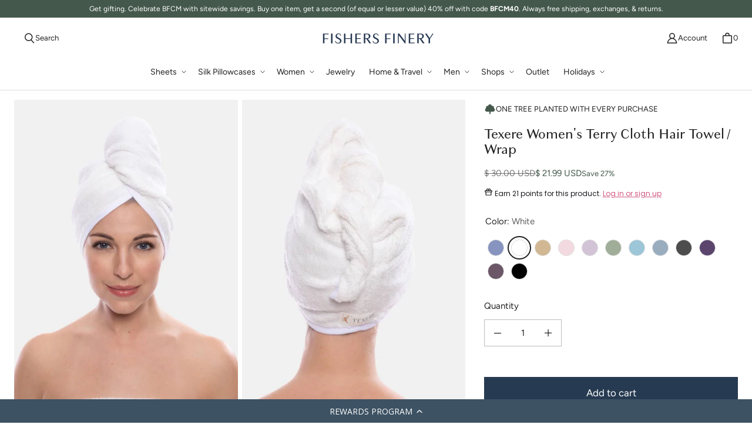

--- FILE ---
content_type: text/html; charset=utf-8
request_url: https://fishersfinery.com/collections/bath-towels-robes/products/womens-terry-cloth-hair-towel-wrap?variant=39469489389628
body_size: 66967
content:
<!DOCTYPE html>
<html class="no-js no-touch" lang="en">

<head>
<!-- Start VWO Async SmartCode -->
<link rel="preconnect" href="https://dev.visualwebsiteoptimizer.com" />
<script type='text/javascript' id='vwoCode'>
window._vwo_code=window._vwo_code || (function() {
var account_id=729919,
version = 1.5,
settings_tolerance=2000,
library_tolerance=2500,
use_existing_jquery=false,
is_spa=1,
hide_element='body',
hide_element_style = 'opacity:0 !important;filter:alpha(opacity=0) !important;background:none !important',
/* DO NOT EDIT BELOW THIS LINE */
f=false,w=window,d=document,vwoCodeEl=d.querySelector('#vwoCode'),code={use_existing_jquery:function(){return use_existing_jquery},library_tolerance:function(){return library_tolerance},hide_element_style:function(){return'{'+hide_element_style+'}'},finish:function(){if(!f){f=true;var e=d.getElementById('_vis_opt_path_hides');if(e)e.parentNode.removeChild(e)}},finished:function(){return f},load:function(e){var t=d.createElement('script');t.fetchPriority='high';t.src=e;t.type='text/javascript';t.onerror=function(){_vwo_code.finish()};d.getElementsByTagName('head')[0].appendChild(t)},getVersion:function(){return version},getMatchedCookies:function(e){var t=[];if(document.cookie){t=document.cookie.match(e)||[]}return t},getCombinationCookie:function(){var e=code.getMatchedCookies(/(?:^|;)\s?(_vis_opt_exp_\d+_combi=[^;$]*)/gi);e=e.map(function(e){try{var t=decodeURIComponent(e);if(!/_vis_opt_exp_\d+_combi=(?:\d+,?)+\s*$/.test(t)){return''}return t}catch(e){return''}});var i=[];e.forEach(function(e){var t=e.match(/([\d,]+)/g);t&&i.push(t.join('-'))});return i.join('|')},init:function(){if(d.URL.indexOf('__vwo_disable__')>-1)return;w.settings_timer=setTimeout(function(){_vwo_code.finish()},settings_tolerance);var e=d.currentScript,t=d.createElement('style'),i=e&&!e.async?hide_element?hide_element+'{'+hide_element_style+'}':'':code.lA=1,n=d.getElementsByTagName('head')[0];t.setAttribute('id','_vis_opt_path_hides');vwoCodeEl&&t.setAttribute('nonce',vwoCodeEl.nonce);t.setAttribute('type','text/css');if(t.styleSheet)t.styleSheet.cssText=i;else t.appendChild(d.createTextNode(i));n.appendChild(t);var o=this.getCombinationCookie();this.load('https://dev.visualwebsiteoptimizer.com/j.php?a='+account_id+'&u='+encodeURIComponent(d.URL)+'&f='+ +is_spa+'&vn='+version+(o?'&c='+o:''));return settings_timer}};w._vwo_settings_timer = code.init();return code;}());
</script>
<!-- End VWO Async SmartCode -->
  
<!-- CUSTOM CODE: TAGS + FONTS -->
<meta name="google-site-verification" content="ngKGkudMt_YKynYtbYaud4S_u7bKIzJPUmwEE9roFqM" />
 
 <script src="https://code.jquery.com/jquery-3.7.1.min.js" integrity="sha256-/JqT3SQfawRcv/BIHPThkBvs0OEvtFFmqPF/lYI/Cxo=" crossorigin="anonymous"></script>
 
<!-- Global site tag (gtag.js) - Google Ads: AW-980296339 -->
<script async src="https://www.googletagmanager.com/gtag/js?id=AW-980296339"></script>
<script>
window.dataLayer = window.dataLayer || [];
function gtag(){dataLayer.push(arguments);}
gtag('js', new Date());
 
gtag('config', 'AW-980296339', {'allow_enhanced_conversions': true});
</script>
<!-- Google Tag Manager -->
<script>(function(w,d,s,l,i){w[l]=w[l]||[];w[l].push({'gtm.start':
new Date().getTime(),event:'gtm.js'});var f=d.getElementsByTagName(s)[0],
j=d.createElement(s),dl=l!='dataLayer'?'&l='+l:'';j.async=true;j.src=
'https://www.googletagmanager.com/gtm.js?id='+i+dl;f.parentNode.insertBefore(j,f);
})(window,document,'script','dataLayer','GTM-K8L3NKX');</script>
<!-- End Google Tag Manager -->

 
  
 
<script type="text/javascript">
(function e(){var e=document.createElement("script");e.type="text/javascript",e.async=true,e.src="//staticw2.yotpo.com/enxlzwwXw3x2VLfRRhKFqXMX6dB2eqwenanqSz1I/widget.js";var t=document.getElementsByTagName("script")[0];t.parentNode.insertBefore(e,t)})();
</script>
 
<!-- Custom Fonts -->

 
<script src="https://kit.fontawesome.com/b0e63370e7.js" crossorigin="anonymous"></script>

  <link rel="stylesheet" href="https://cdnjs.cloudflare.com/ajax/libs/font-awesome/6.6.0/css/all.min.css" integrity="sha512-Kc323vGBEqzTmouAECnVceyQqyqdsSiqLQISBL29aUW4U/M7pSPA/gEUZQqv1cwx4OnYxTxve5UMg5GT6L4JJg==" crossorigin="anonymous" referrerpolicy="no-referrer" />
<!-- END CUSTOM CODE: TAGS + FONTS -->

  <meta charset="utf-8">
  <meta name="viewport" content="width=device-width,initial-scale=1">
  <meta name="theme-color" content="">
  <link rel="canonical" href="https://fishersfinery.com/products/womens-terry-cloth-hair-towel-wrap">

  <!-- CUSTOM CODE: ALTERNATE URL -->
  <link rel="alternate" hreflang="en-us" href="https://fishersfinery.com/products/womens-terry-cloth-hair-towel-wrap">
  <!-- END CUSTOM CODE: ALTERNATE URL -->
  
  <link rel="preconnect" href="https://cdn.shopify.com" crossorigin>

  
    <link rel="preconnect" href="https://fonts.shopifycdn.com" crossorigin>
  

  <link rel="preload" href="//fishersfinery.com/cdn/shop/t/326/assets/core.css?v=168854604380091075141764099044" as="style" crossorigin>
  <link rel="preload" href="//fishersfinery.com/cdn/shop/t/326/assets/components.css?v=63524836231377167021764099044" as="style" crossorigin>

  
    <meta name="description" content="Texere Womens Terry Cloth Hair Towel Wrap made from Highly Absorbent Bamboo Viscose &amp; Organic Cotton fabric with Elastic Loop Closure. Multiple Colors Available" />
  

  <title>Texere Women&#39;s Terry Cloth Hair Towel Wrap | Fishers Finery</title>

  
  

  
    <link rel="shortcut icon" href="//fishersfinery.com/cdn/shop/files/ff-social-logo_f7c7c2c5-eb73-4248-8470-11c51842abd5_32x32.jpg?v=1719853905" type="image/png">
  

  
  
  
  
  
  
  
  
  <meta property="og:site_name" content="Fishers Finery">
  <meta property="og:url" content="https://fishersfinery.com/products/womens-terry-cloth-hair-towel-wrap">
  <meta property="og:title" content="Texere Women&#39;s Terry Cloth Hair Towel / WrapWhite">
  <meta property="og:type" content="product">
  <meta property="og:description" content="Texere Womens Terry Cloth Hair Towel Wrap made from Highly Absorbent Bamboo Viscose &amp; Organic Cotton fabric with Elastic Loop Closure. Multiple Colors Available">
  
  
  
  
      
      
      
  
      
      
      <meta
        property="og:image"
        content="https://fishersfinery.com/cdn/shop/files/AB0101-texere-hair-towel-lifestyle_1200x1800.jpg?v=1723057509"
      />
      <meta
        property="og:image:secure_url"
        content="https://fishersfinery.com/cdn/shop/files/AB0101-texere-hair-towel-lifestyle_1200x1800.jpg?v=1723057509"
      />
      <meta property="og:image:width" content="1200" />
      <meta property="og:image:height" content="1800" />
      
      
      <meta property="og:image:alt" content="Texere Women's Terry Cloth Hair Towel / Wrap Womens>Spa>Hair Towel Fishers Finery " />
    
  
  
  
  
  
  
  
  
  
  
    <meta name="twitter:site" content="@fishersfinery">
  
  
  
  
  
  <meta name="twitter:title" content="Texere Women&#39;s Terry Cloth Hair Towel Wrap | Fishers Finery">
  <meta name="twitter:description" content="Texere Womens Terry Cloth Hair Towel Wrap made from Highly Absorbent Bamboo Viscose &amp; Organic Cotton fabric with Elastic Loop Closure. Multiple Colors Available">
  
  
      
      
      
        
        
        <meta name="twitter:card" content="summary">
      
      
      <meta
        property="twitter:image"
        content="https://fishersfinery.com/cdn/shop/files/AB0101-texere-hair-towel-lifestyle_1200x1200_crop_center.jpg?v=1723057509"
      />
      <meta property="twitter:image:width" content="1200" />
      <meta property="twitter:image:height" content="1200" />
      
      
      <meta property="twitter:image:alt" content="Texere Women&#39;s Terry Cloth Hair Towel / Wrap Womens&gt;Spa&gt;Hair Towel Fishers Finery " />
    
  
  

  
<script src="//fishersfinery.com/cdn/shop/t/326/assets/core.js?v=96488401546164302731764099000" defer></script>
  <script src="//fishersfinery.com/cdn/shop/t/326/assets/components.js?v=155294718482421229601764098999" defer></script>

  <!-- CUSTOM CODE: JS -->
  <script src="//fishersfinery.com/cdn/shop/t/326/assets/custom.js?v=29531719203352800141764099001" defer></script>
  <!-- END CUSTOM CODE: JS -->

  <script>window.performance && window.performance.mark && window.performance.mark('shopify.content_for_header.start');</script><meta id="shopify-digital-wallet" name="shopify-digital-wallet" content="/4056725/digital_wallets/dialog">
<meta name="shopify-checkout-api-token" content="91ec29d79ef28d20bc04c8ced40a22b6">
<meta id="in-context-paypal-metadata" data-shop-id="4056725" data-venmo-supported="true" data-environment="production" data-locale="en_US" data-paypal-v4="true" data-currency="USD">
<link rel="alternate" type="application/json+oembed" href="https://fishersfinery.com/products/womens-terry-cloth-hair-towel-wrap.oembed">
<script async="async" src="/checkouts/internal/preloads.js?locale=en-US"></script>
<script id="apple-pay-shop-capabilities" type="application/json">{"shopId":4056725,"countryCode":"US","currencyCode":"USD","merchantCapabilities":["supports3DS"],"merchantId":"gid:\/\/shopify\/Shop\/4056725","merchantName":"Fishers Finery","requiredBillingContactFields":["postalAddress","email"],"requiredShippingContactFields":["postalAddress","email"],"shippingType":"shipping","supportedNetworks":["visa","masterCard","amex","discover","elo","jcb"],"total":{"type":"pending","label":"Fishers Finery","amount":"1.00"},"shopifyPaymentsEnabled":true,"supportsSubscriptions":true}</script>
<script id="shopify-features" type="application/json">{"accessToken":"91ec29d79ef28d20bc04c8ced40a22b6","betas":["rich-media-storefront-analytics"],"domain":"fishersfinery.com","predictiveSearch":true,"shopId":4056725,"locale":"en"}</script>
<script>var Shopify = Shopify || {};
Shopify.shop = "ffinery.myshopify.com";
Shopify.locale = "en";
Shopify.currency = {"active":"USD","rate":"1.0"};
Shopify.country = "US";
Shopify.theme = {"name":"BFCM 2025","id":144075161660,"schema_name":"Tailor","schema_version":"3.1.0","theme_store_id":null,"role":"main"};
Shopify.theme.handle = "null";
Shopify.theme.style = {"id":null,"handle":null};
Shopify.cdnHost = "fishersfinery.com/cdn";
Shopify.routes = Shopify.routes || {};
Shopify.routes.root = "/";</script>
<script type="module">!function(o){(o.Shopify=o.Shopify||{}).modules=!0}(window);</script>
<script>!function(o){function n(){var o=[];function n(){o.push(Array.prototype.slice.apply(arguments))}return n.q=o,n}var t=o.Shopify=o.Shopify||{};t.loadFeatures=n(),t.autoloadFeatures=n()}(window);</script>
<script id="shop-js-analytics" type="application/json">{"pageType":"product"}</script>
<script defer="defer" async type="module" src="//fishersfinery.com/cdn/shopifycloud/shop-js/modules/v2/client.init-shop-cart-sync_D0dqhulL.en.esm.js"></script>
<script defer="defer" async type="module" src="//fishersfinery.com/cdn/shopifycloud/shop-js/modules/v2/chunk.common_CpVO7qML.esm.js"></script>
<script type="module">
  await import("//fishersfinery.com/cdn/shopifycloud/shop-js/modules/v2/client.init-shop-cart-sync_D0dqhulL.en.esm.js");
await import("//fishersfinery.com/cdn/shopifycloud/shop-js/modules/v2/chunk.common_CpVO7qML.esm.js");

  window.Shopify.SignInWithShop?.initShopCartSync?.({"fedCMEnabled":true,"windoidEnabled":true});

</script>
<script>(function() {
  var isLoaded = false;
  function asyncLoad() {
    if (isLoaded) return;
    isLoaded = true;
    var urls = ["\/\/cdn.ywxi.net\/js\/partner-shopify.js?shop=ffinery.myshopify.com","\/\/cdn.ywxi.net\/js\/partner-shopify.js?shop=ffinery.myshopify.com","https:\/\/app.kiwisizing.com\/web\/js\/dist\/kiwiSizing\/plugin\/SizingPlugin.prod.js?v=328\u0026shop=ffinery.myshopify.com","https:\/\/track.socialix.com\/tag\/53214\/6459.js?shop=ffinery.myshopify.com","https:\/\/dr4qe3ddw9y32.cloudfront.net\/awin-shopify-integration-code.js?aid=24273\u0026v=shopifyApp_2.0.5\u0026ts=1626973796214\u0026shop=ffinery.myshopify.com","https:\/\/cdn.attn.tv\/fishersfinery\/dtag.js?shop=ffinery.myshopify.com","https:\/\/gdprcdn.b-cdn.net\/js\/gdpr_cookie_consent.min.js?shop=ffinery.myshopify.com","https:\/\/s3.amazonaws.com\/els-apps\/countup\/js\/app.js?shop=ffinery.myshopify.com","https:\/\/static.returngo.ai\/master.returngo.ai\/returngo.min.js?shop=ffinery.myshopify.com","https:\/\/cdn-loyalty.yotpo.com\/loader\/PUhoHkpmHHCWfcvRHYDwaQ.js?shop=ffinery.myshopify.com","\/\/satcb.azureedge.net\/Scripts\/satcb.min.js?shop=ffinery.myshopify.com","https:\/\/cdn.giftcardpro.app\/build\/storefront\/storefront.js?shop=ffinery.myshopify.com","\/\/app.backinstock.org\/widget\/11788_1746004467.js?category=bis\u0026v=6\u0026shop=ffinery.myshopify.com","\/\/cdn.trustedsite.com\/js\/partner-shopify.js?shop=ffinery.myshopify.com"];
    for (var i = 0; i < urls.length; i++) {
      var s = document.createElement('script');
      s.type = 'text/javascript';
      s.async = true;
      s.src = urls[i];
      var x = document.getElementsByTagName('script')[0];
      x.parentNode.insertBefore(s, x);
    }
  };
  if(window.attachEvent) {
    window.attachEvent('onload', asyncLoad);
  } else {
    window.addEventListener('load', asyncLoad, false);
  }
})();</script>
<script id="__st">var __st={"a":4056725,"offset":-18000,"reqid":"5b84d9d8-5ff4-4df0-94d6-876834c6e4d9-1764343249","pageurl":"fishersfinery.com\/collections\/bath-towels-robes\/products\/womens-terry-cloth-hair-towel-wrap?variant=39469489389628","u":"608014d83b3a","p":"product","rtyp":"product","rid":6633781428284};</script>
<script>window.ShopifyPaypalV4VisibilityTracking = true;</script>
<script id="captcha-bootstrap">!function(){'use strict';const t='contact',e='account',n='new_comment',o=[[t,t],['blogs',n],['comments',n],[t,'customer']],c=[[e,'customer_login'],[e,'guest_login'],[e,'recover_customer_password'],[e,'create_customer']],r=t=>t.map((([t,e])=>`form[action*='/${t}']:not([data-nocaptcha='true']) input[name='form_type'][value='${e}']`)).join(','),a=t=>()=>t?[...document.querySelectorAll(t)].map((t=>t.form)):[];function s(){const t=[...o],e=r(t);return a(e)}const i='password',u='form_key',d=['recaptcha-v3-token','g-recaptcha-response','h-captcha-response',i],f=()=>{try{return window.sessionStorage}catch{return}},m='__shopify_v',_=t=>t.elements[u];function p(t,e,n=!1){try{const o=window.sessionStorage,c=JSON.parse(o.getItem(e)),{data:r}=function(t){const{data:e,action:n}=t;return t[m]||n?{data:e,action:n}:{data:t,action:n}}(c);for(const[e,n]of Object.entries(r))t.elements[e]&&(t.elements[e].value=n);n&&o.removeItem(e)}catch(o){console.error('form repopulation failed',{error:o})}}const l='form_type',E='cptcha';function T(t){t.dataset[E]=!0}const w=window,h=w.document,L='Shopify',v='ce_forms',y='captcha';let A=!1;((t,e)=>{const n=(g='f06e6c50-85a8-45c8-87d0-21a2b65856fe',I='https://cdn.shopify.com/shopifycloud/storefront-forms-hcaptcha/ce_storefront_forms_captcha_hcaptcha.v1.5.2.iife.js',D={infoText:'Protected by hCaptcha',privacyText:'Privacy',termsText:'Terms'},(t,e,n)=>{const o=w[L][v],c=o.bindForm;if(c)return c(t,g,e,D).then(n);var r;o.q.push([[t,g,e,D],n]),r=I,A||(h.body.append(Object.assign(h.createElement('script'),{id:'captcha-provider',async:!0,src:r})),A=!0)});var g,I,D;w[L]=w[L]||{},w[L][v]=w[L][v]||{},w[L][v].q=[],w[L][y]=w[L][y]||{},w[L][y].protect=function(t,e){n(t,void 0,e),T(t)},Object.freeze(w[L][y]),function(t,e,n,w,h,L){const[v,y,A,g]=function(t,e,n){const i=e?o:[],u=t?c:[],d=[...i,...u],f=r(d),m=r(i),_=r(d.filter((([t,e])=>n.includes(e))));return[a(f),a(m),a(_),s()]}(w,h,L),I=t=>{const e=t.target;return e instanceof HTMLFormElement?e:e&&e.form},D=t=>v().includes(t);t.addEventListener('submit',(t=>{const e=I(t);if(!e)return;const n=D(e)&&!e.dataset.hcaptchaBound&&!e.dataset.recaptchaBound,o=_(e),c=g().includes(e)&&(!o||!o.value);(n||c)&&t.preventDefault(),c&&!n&&(function(t){try{if(!f())return;!function(t){const e=f();if(!e)return;const n=_(t);if(!n)return;const o=n.value;o&&e.removeItem(o)}(t);const e=Array.from(Array(32),(()=>Math.random().toString(36)[2])).join('');!function(t,e){_(t)||t.append(Object.assign(document.createElement('input'),{type:'hidden',name:u})),t.elements[u].value=e}(t,e),function(t,e){const n=f();if(!n)return;const o=[...t.querySelectorAll(`input[type='${i}']`)].map((({name:t})=>t)),c=[...d,...o],r={};for(const[a,s]of new FormData(t).entries())c.includes(a)||(r[a]=s);n.setItem(e,JSON.stringify({[m]:1,action:t.action,data:r}))}(t,e)}catch(e){console.error('failed to persist form',e)}}(e),e.submit())}));const S=(t,e)=>{t&&!t.dataset[E]&&(n(t,e.some((e=>e===t))),T(t))};for(const o of['focusin','change'])t.addEventListener(o,(t=>{const e=I(t);D(e)&&S(e,y())}));const B=e.get('form_key'),M=e.get(l),P=B&&M;t.addEventListener('DOMContentLoaded',(()=>{const t=y();if(P)for(const e of t)e.elements[l].value===M&&p(e,B);[...new Set([...A(),...v().filter((t=>'true'===t.dataset.shopifyCaptcha))])].forEach((e=>S(e,t)))}))}(h,new URLSearchParams(w.location.search),n,t,e,['guest_login'])})(!0,!0)}();</script>
<script integrity="sha256-52AcMU7V7pcBOXWImdc/TAGTFKeNjmkeM1Pvks/DTgc=" data-source-attribution="shopify.loadfeatures" defer="defer" src="//fishersfinery.com/cdn/shopifycloud/storefront/assets/storefront/load_feature-81c60534.js" crossorigin="anonymous"></script>
<script data-source-attribution="shopify.dynamic_checkout.dynamic.init">var Shopify=Shopify||{};Shopify.PaymentButton=Shopify.PaymentButton||{isStorefrontPortableWallets:!0,init:function(){window.Shopify.PaymentButton.init=function(){};var t=document.createElement("script");t.src="https://fishersfinery.com/cdn/shopifycloud/portable-wallets/latest/portable-wallets.en.js",t.type="module",document.head.appendChild(t)}};
</script>
<script data-source-attribution="shopify.dynamic_checkout.buyer_consent">
  function portableWalletsHideBuyerConsent(e){var t=document.getElementById("shopify-buyer-consent"),n=document.getElementById("shopify-subscription-policy-button");t&&n&&(t.classList.add("hidden"),t.setAttribute("aria-hidden","true"),n.removeEventListener("click",e))}function portableWalletsShowBuyerConsent(e){var t=document.getElementById("shopify-buyer-consent"),n=document.getElementById("shopify-subscription-policy-button");t&&n&&(t.classList.remove("hidden"),t.removeAttribute("aria-hidden"),n.addEventListener("click",e))}window.Shopify?.PaymentButton&&(window.Shopify.PaymentButton.hideBuyerConsent=portableWalletsHideBuyerConsent,window.Shopify.PaymentButton.showBuyerConsent=portableWalletsShowBuyerConsent);
</script>
<script data-source-attribution="shopify.dynamic_checkout.cart.bootstrap">document.addEventListener("DOMContentLoaded",(function(){function t(){return document.querySelector("shopify-accelerated-checkout-cart, shopify-accelerated-checkout")}if(t())Shopify.PaymentButton.init();else{new MutationObserver((function(e,n){t()&&(Shopify.PaymentButton.init(),n.disconnect())})).observe(document.body,{childList:!0,subtree:!0})}}));
</script>
<link id="shopify-accelerated-checkout-styles" rel="stylesheet" media="screen" href="https://fishersfinery.com/cdn/shopifycloud/portable-wallets/latest/accelerated-checkout-backwards-compat.css" crossorigin="anonymous">
<style id="shopify-accelerated-checkout-cart">
        #shopify-buyer-consent {
  margin-top: 1em;
  display: inline-block;
  width: 100%;
}

#shopify-buyer-consent.hidden {
  display: none;
}

#shopify-subscription-policy-button {
  background: none;
  border: none;
  padding: 0;
  text-decoration: underline;
  font-size: inherit;
  cursor: pointer;
}

#shopify-subscription-policy-button::before {
  box-shadow: none;
}

      </style>

<script>window.performance && window.performance.mark && window.performance.mark('shopify.content_for_header.end');</script>

  
  <script>
    window.PXUTheme = window.PXUTheme || {};
  
    window.PXUTheme.money_format = "$ {{amount}}";
  
    window.PXUTheme.context = {
      shop: {
        id: 4056725,
      },
      "product": {"id":6633781428284,"title":"Texere Women's Terry Cloth Hair Towel \/ Wrap","handle":"womens-terry-cloth-hair-towel-wrap","description":"\u003cul\u003e\n\u003cli\u003eSoft Terry Made of: 70% Bamboo Viscose \/ 30% Cotton\u003c\/li\u003e\n\u003cli\u003eImported\u003c\/li\u003e\n\u003cli\u003eSimple \u0026amp; Classic Design: Elastic Loop Closure, Bias Tape Binding Edge\u003cbr\u003e\n\u003c\/li\u003e\n\u003cli\u003eLength = 25 in | Width = 12 in\u003c\/li\u003e\n\u003cli\u003eMoisture Wicking Properties\u003c\/li\u003e\n\u003cli\u003eAmazingly Plush, Durable and Absorbent\u003c\/li\u003e\n\u003cli\u003eMulti-Purpose: great after the shower, pool, Jacuzzi or spa\u003c\/li\u003e\n\u003cli\u003eReference SKU: AB0101\u003c\/li\u003e\n\u003c\/ul\u003e","published_at":"2021-12-28T14:45:14-05:00","created_at":"2021-08-26T14:24:01-04:00","vendor":"Fishers Finery","type":"Womens\u003eSpa\u003eHair Towel","tags":["MCF"],"price":2199,"price_min":2199,"price_max":2199,"available":true,"price_varies":false,"compare_at_price":3000,"compare_at_price_min":3000,"compare_at_price_max":3000,"compare_at_price_varies":false,"variants":[{"id":39469489291324,"title":"Kashmir Blue","option1":"Kashmir Blue","option2":null,"option3":null,"sku":"AB0101-KHB-U","requires_shipping":true,"taxable":true,"featured_image":{"id":35530469015612,"product_id":6633781428284,"position":3,"created_at":"2024-05-17T14:00:07-04:00","updated_at":"2024-08-07T15:05:09-04:00","alt":"Texere Women's Terry Cloth Hair Towel \/ Wrap Womens\u003eSpa\u003eHair Towel Fishers Finery Kashmir Blue ","width":1000,"height":1500,"src":"\/\/fishersfinery.com\/cdn\/shop\/files\/Texere-terry-cloth-hair-wrap-towel-kashmir-blue-main-AB0101.jpg?v=1723057509","variant_ids":[39469489291324]},"available":true,"name":"Texere Women's Terry Cloth Hair Towel \/ Wrap - Kashmir Blue","public_title":"Kashmir Blue","options":["Kashmir Blue"],"price":2199,"weight":204,"compare_at_price":3000,"inventory_quantity":59,"inventory_management":"shopify","inventory_policy":"deny","barcode":"810092512264","featured_media":{"alt":"Texere Women's Terry Cloth Hair Towel \/ Wrap Womens\u003eSpa\u003eHair Towel Fishers Finery Kashmir Blue ","id":28560882630716,"position":3,"preview_image":{"aspect_ratio":0.667,"height":1500,"width":1000,"src":"\/\/fishersfinery.com\/cdn\/shop\/files\/Texere-terry-cloth-hair-wrap-towel-kashmir-blue-main-AB0101.jpg?v=1723057509"}},"requires_selling_plan":false,"selling_plan_allocations":[],"quantity_rule":{"min":1,"max":null,"increment":1}},{"id":39469489389628,"title":"White","option1":"White","option2":null,"option3":null,"sku":"AB0101-NWH-U","requires_shipping":true,"taxable":true,"featured_image":{"id":35530475470908,"product_id":6633781428284,"position":5,"created_at":"2024-05-17T14:00:07-04:00","updated_at":"2024-08-07T15:05:09-04:00","alt":"Texere Women's Terry Cloth Hair Towel \/ Wrap Womens\u003eSpa\u003eHair Towel Fishers Finery White ","width":1000,"height":1500,"src":"\/\/fishersfinery.com\/cdn\/shop\/files\/Texere-terry-cloth-hair-wrap-towel-white-main-AB0101.jpg?v=1723057509","variant_ids":[39469489389628]},"available":true,"name":"Texere Women's Terry Cloth Hair Towel \/ Wrap - White","public_title":"White","options":["White"],"price":2199,"weight":204,"compare_at_price":3000,"inventory_quantity":65,"inventory_management":"shopify","inventory_policy":"deny","barcode":"810092512295","featured_media":{"alt":"Texere Women's Terry Cloth Hair Towel \/ Wrap Womens\u003eSpa\u003eHair Towel Fishers Finery White ","id":28560883089468,"position":5,"preview_image":{"aspect_ratio":0.667,"height":1500,"width":1000,"src":"\/\/fishersfinery.com\/cdn\/shop\/files\/Texere-terry-cloth-hair-wrap-towel-white-main-AB0101.jpg?v=1723057509"}},"requires_selling_plan":false,"selling_plan_allocations":[],"quantity_rule":{"min":1,"max":null,"increment":1}},{"id":39469489127484,"title":"Almond Buff","option1":"Almond Buff","option2":null,"option3":null,"sku":"AB0101-ABF-U","requires_shipping":true,"taxable":true,"featured_image":{"id":35530468819004,"product_id":6633781428284,"position":7,"created_at":"2024-05-17T14:00:06-04:00","updated_at":"2024-08-07T15:05:09-04:00","alt":"Texere Women's Terry Cloth Hair Towel \/ Wrap Womens\u003eSpa\u003eHair Towel Fishers Finery Almond Buff ","width":1000,"height":1500,"src":"\/\/fishersfinery.com\/cdn\/shop\/files\/Texere-terry-cloth-hair-wrap-towel-almond-buff-main-AB0101.jpg?v=1723057509","variant_ids":[39469489127484]},"available":true,"name":"Texere Women's Terry Cloth Hair Towel \/ Wrap - Almond Buff","public_title":"Almond Buff","options":["Almond Buff"],"price":2199,"weight":204,"compare_at_price":3000,"inventory_quantity":32,"inventory_management":"shopify","inventory_policy":"deny","barcode":"810092512219","featured_media":{"alt":"Texere Women's Terry Cloth Hair Towel \/ Wrap Womens\u003eSpa\u003eHair Towel Fishers Finery Almond Buff ","id":28560882368572,"position":7,"preview_image":{"aspect_ratio":0.667,"height":1500,"width":1000,"src":"\/\/fishersfinery.com\/cdn\/shop\/files\/Texere-terry-cloth-hair-wrap-towel-almond-buff-main-AB0101.jpg?v=1723057509"}},"requires_selling_plan":false,"selling_plan_allocations":[],"quantity_rule":{"min":1,"max":null,"increment":1}},{"id":39469489258556,"title":"Barely Pink","option1":"Barely Pink","option2":null,"option3":null,"sku":"AB0101-BPN-U","requires_shipping":true,"taxable":true,"featured_image":{"id":35530475667516,"product_id":6633781428284,"position":9,"created_at":"2024-05-17T14:00:07-04:00","updated_at":"2024-08-07T15:05:09-04:00","alt":"Texere Women's Terry Cloth Hair Towel \/ Wrap Womens\u003eSpa\u003eHair Towel Fishers Finery Barely Pink ","width":1000,"height":1500,"src":"\/\/fishersfinery.com\/cdn\/shop\/files\/Texere-terry-cloth-hair-wrap-towel-pink-main-AB0101.jpg?v=1723057509","variant_ids":[39469489258556]},"available":true,"name":"Texere Women's Terry Cloth Hair Towel \/ Wrap - Barely Pink","public_title":"Barely Pink","options":["Barely Pink"],"price":2199,"weight":204,"compare_at_price":3000,"inventory_quantity":7,"inventory_management":"shopify","inventory_policy":"deny","barcode":"810092512257","featured_media":{"alt":"Texere Women's Terry Cloth Hair Towel \/ Wrap Womens\u003eSpa\u003eHair Towel Fishers Finery Barely Pink ","id":28560882892860,"position":9,"preview_image":{"aspect_ratio":0.667,"height":1500,"width":1000,"src":"\/\/fishersfinery.com\/cdn\/shop\/files\/Texere-terry-cloth-hair-wrap-towel-pink-main-AB0101.jpg?v=1723057509"}},"requires_selling_plan":false,"selling_plan_allocations":[],"quantity_rule":{"min":1,"max":null,"increment":1}},{"id":39469489356860,"title":"Lavender Fog","option1":"Lavender Fog","option2":null,"option3":null,"sku":"AB0101-LVF-U","requires_shipping":true,"taxable":true,"featured_image":{"id":35530472882236,"product_id":6633781428284,"position":11,"created_at":"2024-05-17T14:00:07-04:00","updated_at":"2024-08-07T15:05:09-04:00","alt":"Texere Women's Terry Cloth Hair Towel \/ Wrap Womens\u003eSpa\u003eHair Towel Fishers Finery Lavender Fog ","width":1000,"height":1500,"src":"\/\/fishersfinery.com\/cdn\/shop\/files\/Texere-terry-cloth-hair-wrap-towel-lavender-fog-main-AB0101.jpg?v=1723057509","variant_ids":[39469489356860]},"available":true,"name":"Texere Women's Terry Cloth Hair Towel \/ Wrap - Lavender Fog","public_title":"Lavender Fog","options":["Lavender Fog"],"price":2199,"weight":204,"compare_at_price":3000,"inventory_quantity":18,"inventory_management":"shopify","inventory_policy":"deny","barcode":"810092512288","featured_media":{"alt":"Texere Women's Terry Cloth Hair Towel \/ Wrap Womens\u003eSpa\u003eHair Towel Fishers Finery Lavender Fog ","id":28560882696252,"position":11,"preview_image":{"aspect_ratio":0.667,"height":1500,"width":1000,"src":"\/\/fishersfinery.com\/cdn\/shop\/files\/Texere-terry-cloth-hair-wrap-towel-lavender-fog-main-AB0101.jpg?v=1723057509"}},"requires_selling_plan":false,"selling_plan_allocations":[],"quantity_rule":{"min":1,"max":null,"increment":1}},{"id":39469489324092,"title":"Lily Green","option1":"Lily Green","option2":null,"option3":null,"sku":"AB0101-LGN-U","requires_shipping":true,"taxable":true,"featured_image":{"id":35530477600828,"product_id":6633781428284,"position":15,"created_at":"2024-05-17T14:00:07-04:00","updated_at":"2024-08-07T15:05:09-04:00","alt":"Texere Women's Terry Cloth Hair Towel \/ Wrap Womens\u003eSpa\u003eHair Towel Fishers Finery Lily Green ","width":1000,"height":1500,"src":"\/\/fishersfinery.com\/cdn\/shop\/files\/Texere-terry-cloth-hair-wrap-towel-lily-green-main-AB0101.jpg?v=1723057509","variant_ids":[39469489324092]},"available":true,"name":"Texere Women's Terry Cloth Hair Towel \/ Wrap - Lily Green","public_title":"Lily Green","options":["Lily Green"],"price":2199,"weight":204,"compare_at_price":3000,"inventory_quantity":24,"inventory_management":"shopify","inventory_policy":"deny","barcode":"810092512271","featured_media":{"alt":"Texere Women's Terry Cloth Hair Towel \/ Wrap Womens\u003eSpa\u003eHair Towel Fishers Finery Lily Green ","id":28560882761788,"position":15,"preview_image":{"aspect_ratio":0.667,"height":1500,"width":1000,"src":"\/\/fishersfinery.com\/cdn\/shop\/files\/Texere-terry-cloth-hair-wrap-towel-lily-green-main-AB0101.jpg?v=1723057509"}},"requires_selling_plan":false,"selling_plan_allocations":[],"quantity_rule":{"min":1,"max":null,"increment":1}},{"id":39469489487932,"title":"Robin's Egg","option1":"Robin's Egg","option2":null,"option3":null,"sku":"AB0101-RBE-U","requires_shipping":true,"taxable":true,"featured_image":{"id":35530475765820,"product_id":6633781428284,"position":13,"created_at":"2024-05-17T14:00:07-04:00","updated_at":"2024-08-07T15:05:09-04:00","alt":"Texere Women's Terry Cloth Hair Towel \/ Wrap Womens\u003eSpa\u003eHair Towel Fishers Finery Robin's Egg ","width":1000,"height":1500,"src":"\/\/fishersfinery.com\/cdn\/shop\/files\/Texere-terry-cloth-hair-wrap-towel-robins-egg-main-AB0101.jpg?v=1723057509","variant_ids":[39469489487932]},"available":true,"name":"Texere Women's Terry Cloth Hair Towel \/ Wrap - Robin's Egg","public_title":"Robin's Egg","options":["Robin's Egg"],"price":2199,"weight":204,"compare_at_price":3000,"inventory_quantity":51,"inventory_management":"shopify","inventory_policy":"deny","barcode":"810092512325","featured_media":{"alt":"Texere Women's Terry Cloth Hair Towel \/ Wrap Womens\u003eSpa\u003eHair Towel Fishers Finery Robin's Egg ","id":28560883023932,"position":13,"preview_image":{"aspect_ratio":0.667,"height":1500,"width":1000,"src":"\/\/fishersfinery.com\/cdn\/shop\/files\/Texere-terry-cloth-hair-wrap-towel-robins-egg-main-AB0101.jpg?v=1723057509"}},"requires_selling_plan":false,"selling_plan_allocations":[],"quantity_rule":{"min":1,"max":null,"increment":1}},{"id":39469489160252,"title":"Blue Fog","option1":"Blue Fog","option2":null,"option3":null,"sku":"AB0101-BFG-U","requires_shipping":true,"taxable":true,"featured_image":{"id":35530471768124,"product_id":6633781428284,"position":17,"created_at":"2024-05-17T14:00:07-04:00","updated_at":"2024-08-07T15:05:09-04:00","alt":"Texere Women's Terry Cloth Hair Towel \/ Wrap Womens\u003eSpa\u003eHair Towel Fishers Finery Blue Fog ","width":1000,"height":1500,"src":"\/\/fishersfinery.com\/cdn\/shop\/files\/Texere-terry-cloth-hair-wrap-towel-blue-fog-main-AB0101.jpg?v=1723057509","variant_ids":[39469489160252]},"available":true,"name":"Texere Women's Terry Cloth Hair Towel \/ Wrap - Blue Fog","public_title":"Blue Fog","options":["Blue Fog"],"price":2199,"weight":204,"compare_at_price":3000,"inventory_quantity":9,"inventory_management":"shopify","inventory_policy":"deny","barcode":"810092512226","featured_media":{"alt":"Texere Women's Terry Cloth Hair Towel \/ Wrap Womens\u003eSpa\u003eHair Towel Fishers Finery Blue Fog ","id":28560882565180,"position":17,"preview_image":{"aspect_ratio":0.667,"height":1500,"width":1000,"src":"\/\/fishersfinery.com\/cdn\/shop\/files\/Texere-terry-cloth-hair-wrap-towel-blue-fog-main-AB0101.jpg?v=1723057509"}},"requires_selling_plan":false,"selling_plan_allocations":[],"quantity_rule":{"min":1,"max":null,"increment":1}},{"id":39469489455164,"title":"Pewter","option1":"Pewter","option2":null,"option3":null,"sku":"AB0101-PWT-U","requires_shipping":true,"taxable":true,"featured_image":{"id":35530468753468,"product_id":6633781428284,"position":19,"created_at":"2024-05-17T14:00:07-04:00","updated_at":"2024-08-07T15:05:09-04:00","alt":"Texere Women's Terry Cloth Hair Towel \/ Wrap Womens\u003eSpa\u003eHair Towel Fishers Finery Pewter ","width":1000,"height":1500,"src":"\/\/fishersfinery.com\/cdn\/shop\/files\/Texere-terry-cloth-hair-wrap-towel-pewter-main-AB0101.jpg?v=1723057509","variant_ids":[39469489455164]},"available":true,"name":"Texere Women's Terry Cloth Hair Towel \/ Wrap - Pewter","public_title":"Pewter","options":["Pewter"],"price":2199,"weight":204,"compare_at_price":3000,"inventory_quantity":22,"inventory_management":"shopify","inventory_policy":"deny","barcode":"810092512318","featured_media":{"alt":"Texere Women's Terry Cloth Hair Towel \/ Wrap Womens\u003eSpa\u003eHair Towel Fishers Finery Pewter ","id":28560882827324,"position":19,"preview_image":{"aspect_ratio":0.667,"height":1500,"width":1000,"src":"\/\/fishersfinery.com\/cdn\/shop\/files\/Texere-terry-cloth-hair-wrap-towel-pewter-main-AB0101.jpg?v=1723057509"}},"requires_selling_plan":false,"selling_plan_allocations":[],"quantity_rule":{"min":1,"max":null,"increment":1}},{"id":39469489422396,"title":"Purple","option1":"Purple","option2":null,"option3":null,"sku":"AB0101-PRP-U","requires_shipping":true,"taxable":true,"featured_image":{"id":35530469244988,"product_id":6633781428284,"position":23,"created_at":"2024-05-17T14:00:07-04:00","updated_at":"2024-08-07T15:05:09-04:00","alt":"Texere Women's Terry Cloth Hair Towel \/ Wrap Womens\u003eSpa\u003eHair Towel Fishers Finery Purple ","width":1000,"height":1500,"src":"\/\/fishersfinery.com\/cdn\/shop\/files\/Texere-terry-cloth-hair-wrap-towel-purple-main-AB0101.jpg?v=1723057509","variant_ids":[39469489422396]},"available":true,"name":"Texere Women's Terry Cloth Hair Towel \/ Wrap - Purple","public_title":"Purple","options":["Purple"],"price":2199,"weight":204,"compare_at_price":3000,"inventory_quantity":30,"inventory_management":"shopify","inventory_policy":"deny","barcode":"810092512301","featured_media":{"alt":"Texere Women's Terry Cloth Hair Towel \/ Wrap Womens\u003eSpa\u003eHair Towel Fishers Finery Purple ","id":28560882958396,"position":23,"preview_image":{"aspect_ratio":0.667,"height":1500,"width":1000,"src":"\/\/fishersfinery.com\/cdn\/shop\/files\/Texere-terry-cloth-hair-wrap-towel-purple-main-AB0101.jpg?v=1723057509"}},"requires_selling_plan":false,"selling_plan_allocations":[],"quantity_rule":{"min":1,"max":null,"increment":1}},{"id":39469489225788,"title":"Black Plum","option1":"Black Plum","option2":null,"option3":null,"sku":"AB0101-BPL-U","requires_shipping":true,"taxable":true,"featured_image":{"id":35530477404220,"product_id":6633781428284,"position":21,"created_at":"2024-05-17T14:00:07-04:00","updated_at":"2024-08-07T15:05:09-04:00","alt":"Texere Women's Terry Cloth Hair Towel \/ Wrap Womens\u003eSpa\u003eHair Towel Fishers Finery Black Plum ","width":1000,"height":1500,"src":"\/\/fishersfinery.com\/cdn\/shop\/files\/Texere-terry-cloth-hair-wrap-towel-black-plum-main-AB0101.jpg?v=1723057509","variant_ids":[39469489225788]},"available":true,"name":"Texere Women's Terry Cloth Hair Towel \/ Wrap - Black Plum","public_title":"Black Plum","options":["Black Plum"],"price":2199,"weight":204,"compare_at_price":3000,"inventory_quantity":28,"inventory_management":"shopify","inventory_policy":"deny","barcode":"810092512240","featured_media":{"alt":"Texere Women's Terry Cloth Hair Towel \/ Wrap Womens\u003eSpa\u003eHair Towel Fishers Finery Black Plum ","id":28560882499644,"position":21,"preview_image":{"aspect_ratio":0.667,"height":1500,"width":1000,"src":"\/\/fishersfinery.com\/cdn\/shop\/files\/Texere-terry-cloth-hair-wrap-towel-black-plum-main-AB0101.jpg?v=1723057509"}},"requires_selling_plan":false,"selling_plan_allocations":[],"quantity_rule":{"min":1,"max":null,"increment":1}},{"id":39469489193020,"title":"Black","option1":"Black","option2":null,"option3":null,"sku":"AB0101-BLK-U","requires_shipping":true,"taxable":true,"featured_image":{"id":35530469933116,"product_id":6633781428284,"position":25,"created_at":"2024-05-17T14:00:06-04:00","updated_at":"2024-08-07T15:05:09-04:00","alt":"Texere Women's Terry Cloth Hair Towel \/ Wrap Womens\u003eSpa\u003eHair Towel Fishers Finery Black ","width":1000,"height":1500,"src":"\/\/fishersfinery.com\/cdn\/shop\/files\/Texere-terry-cloth-hair-wrap-towel-black-main-AB0101.jpg?v=1723057509","variant_ids":[39469489193020]},"available":true,"name":"Texere Women's Terry Cloth Hair Towel \/ Wrap - Black","public_title":"Black","options":["Black"],"price":2199,"weight":204,"compare_at_price":3000,"inventory_quantity":41,"inventory_management":"shopify","inventory_policy":"deny","barcode":"810092512233","featured_media":{"alt":"Texere Women's Terry Cloth Hair Towel \/ Wrap Womens\u003eSpa\u003eHair Towel Fishers Finery Black ","id":28560882434108,"position":25,"preview_image":{"aspect_ratio":0.667,"height":1500,"width":1000,"src":"\/\/fishersfinery.com\/cdn\/shop\/files\/Texere-terry-cloth-hair-wrap-towel-black-main-AB0101.jpg?v=1723057509"}},"requires_selling_plan":false,"selling_plan_allocations":[],"quantity_rule":{"min":1,"max":null,"increment":1}}],"images":["\/\/fishersfinery.com\/cdn\/shop\/files\/AB0101-texere-hair-towel-lifestyle.jpg?v=1723057509","\/\/fishersfinery.com\/cdn\/shop\/files\/tx-insert-wrap-and-hair-wrap_shopify.jpg?v=1723057509","\/\/fishersfinery.com\/cdn\/shop\/files\/Texere-terry-cloth-hair-wrap-towel-kashmir-blue-main-AB0101.jpg?v=1723057509","\/\/fishersfinery.com\/cdn\/shop\/files\/Texere-terry-cloth-hair-wrap-towel-kashmir-blue-back-AB0101.jpg?v=1723057509","\/\/fishersfinery.com\/cdn\/shop\/files\/Texere-terry-cloth-hair-wrap-towel-white-main-AB0101.jpg?v=1723057509","\/\/fishersfinery.com\/cdn\/shop\/files\/Texere-terry-cloth-hair-wrap-towel-white-back-AB0101.jpg?v=1723057509","\/\/fishersfinery.com\/cdn\/shop\/files\/Texere-terry-cloth-hair-wrap-towel-almond-buff-main-AB0101.jpg?v=1723057509","\/\/fishersfinery.com\/cdn\/shop\/files\/Texere-terry-cloth-hair-wrap-towel-almond-buff-back-AB0101.jpg?v=1723057509","\/\/fishersfinery.com\/cdn\/shop\/files\/Texere-terry-cloth-hair-wrap-towel-pink-main-AB0101.jpg?v=1723057509","\/\/fishersfinery.com\/cdn\/shop\/files\/Texere-terry-cloth-hair-wrap-towel-pink-back-AB0101.jpg?v=1723057509","\/\/fishersfinery.com\/cdn\/shop\/files\/Texere-terry-cloth-hair-wrap-towel-lavender-fog-main-AB0101.jpg?v=1723057509","\/\/fishersfinery.com\/cdn\/shop\/files\/Texere-terry-cloth-hair-wrap-towel-lavender-fog-back-AB0101.jpg?v=1723057509","\/\/fishersfinery.com\/cdn\/shop\/files\/Texere-terry-cloth-hair-wrap-towel-robins-egg-main-AB0101.jpg?v=1723057509","\/\/fishersfinery.com\/cdn\/shop\/files\/Texere-terry-cloth-hair-wrap-towel-robins-egg-back-AB0101.jpg?v=1723057509","\/\/fishersfinery.com\/cdn\/shop\/files\/Texere-terry-cloth-hair-wrap-towel-lily-green-main-AB0101.jpg?v=1723057509","\/\/fishersfinery.com\/cdn\/shop\/files\/Texere-terry-cloth-hair-wrap-towel-lily-green-back-AB0101.jpg?v=1723057509","\/\/fishersfinery.com\/cdn\/shop\/files\/Texere-terry-cloth-hair-wrap-towel-blue-fog-main-AB0101.jpg?v=1723057509","\/\/fishersfinery.com\/cdn\/shop\/files\/Texere-terry-cloth-hair-wrap-towel-blue-fog-back-AB0101.jpg?v=1723057509","\/\/fishersfinery.com\/cdn\/shop\/files\/Texere-terry-cloth-hair-wrap-towel-pewter-main-AB0101.jpg?v=1723057509","\/\/fishersfinery.com\/cdn\/shop\/files\/Texere-terry-cloth-hair-wrap-towel-pewter-back-AB0101.jpg?v=1723057509","\/\/fishersfinery.com\/cdn\/shop\/files\/Texere-terry-cloth-hair-wrap-towel-black-plum-main-AB0101.jpg?v=1723057509","\/\/fishersfinery.com\/cdn\/shop\/files\/Texere-terry-cloth-hair-wrap-towel-black-plum-back-AB0101.jpg?v=1723057509","\/\/fishersfinery.com\/cdn\/shop\/files\/Texere-terry-cloth-hair-wrap-towel-purple-main-AB0101.jpg?v=1723057509","\/\/fishersfinery.com\/cdn\/shop\/files\/Texere-terry-cloth-hair-wrap-towel-purple-back-AB0101.jpg?v=1723057509","\/\/fishersfinery.com\/cdn\/shop\/files\/Texere-terry-cloth-hair-wrap-towel-black-main-AB0101.jpg?v=1723057509","\/\/fishersfinery.com\/cdn\/shop\/files\/Texere-terry-cloth-hair-wrap-towel-black-back-AB0101.jpg?v=1723057509"],"featured_image":"\/\/fishersfinery.com\/cdn\/shop\/files\/AB0101-texere-hair-towel-lifestyle.jpg?v=1723057509","options":["Color"],"media":[{"alt":"Texere Women's Terry Cloth Hair Towel \/ Wrap Womens\u003eSpa\u003eHair Towel Fishers Finery ","id":28560882303036,"position":1,"preview_image":{"aspect_ratio":0.667,"height":1500,"width":1000,"src":"\/\/fishersfinery.com\/cdn\/shop\/files\/AB0101-texere-hair-towel-lifestyle.jpg?v=1723057509"},"aspect_ratio":0.667,"height":1500,"media_type":"image","src":"\/\/fishersfinery.com\/cdn\/shop\/files\/AB0101-texere-hair-towel-lifestyle.jpg?v=1723057509","width":1000},{"alt":"Texere Women's Terry Cloth Hair Towel \/ Wrap Womens\u003eSpa\u003eHair Towel Fishers Finery ","id":27447630430268,"position":2,"preview_image":{"aspect_ratio":0.666,"height":1801,"width":1200,"src":"\/\/fishersfinery.com\/cdn\/shop\/files\/tx-insert-wrap-and-hair-wrap_shopify.jpg?v=1723057509"},"aspect_ratio":0.666,"height":1801,"media_type":"image","src":"\/\/fishersfinery.com\/cdn\/shop\/files\/tx-insert-wrap-and-hair-wrap_shopify.jpg?v=1723057509","width":1200},{"alt":"Texere Women's Terry Cloth Hair Towel \/ Wrap Womens\u003eSpa\u003eHair Towel Fishers Finery Kashmir Blue ","id":28560882630716,"position":3,"preview_image":{"aspect_ratio":0.667,"height":1500,"width":1000,"src":"\/\/fishersfinery.com\/cdn\/shop\/files\/Texere-terry-cloth-hair-wrap-towel-kashmir-blue-main-AB0101.jpg?v=1723057509"},"aspect_ratio":0.667,"height":1500,"media_type":"image","src":"\/\/fishersfinery.com\/cdn\/shop\/files\/Texere-terry-cloth-hair-wrap-towel-kashmir-blue-main-AB0101.jpg?v=1723057509","width":1000},{"alt":"Texere Women's Terry Cloth Hair Towel \/ Wrap Womens\u003eSpa\u003eHair Towel Fishers Finery ","id":28560882597948,"position":4,"preview_image":{"aspect_ratio":0.667,"height":1500,"width":1000,"src":"\/\/fishersfinery.com\/cdn\/shop\/files\/Texere-terry-cloth-hair-wrap-towel-kashmir-blue-back-AB0101.jpg?v=1723057509"},"aspect_ratio":0.667,"height":1500,"media_type":"image","src":"\/\/fishersfinery.com\/cdn\/shop\/files\/Texere-terry-cloth-hair-wrap-towel-kashmir-blue-back-AB0101.jpg?v=1723057509","width":1000},{"alt":"Texere Women's Terry Cloth Hair Towel \/ Wrap Womens\u003eSpa\u003eHair Towel Fishers Finery White ","id":28560883089468,"position":5,"preview_image":{"aspect_ratio":0.667,"height":1500,"width":1000,"src":"\/\/fishersfinery.com\/cdn\/shop\/files\/Texere-terry-cloth-hair-wrap-towel-white-main-AB0101.jpg?v=1723057509"},"aspect_ratio":0.667,"height":1500,"media_type":"image","src":"\/\/fishersfinery.com\/cdn\/shop\/files\/Texere-terry-cloth-hair-wrap-towel-white-main-AB0101.jpg?v=1723057509","width":1000},{"alt":"Texere Women's Terry Cloth Hair Towel \/ Wrap Womens\u003eSpa\u003eHair Towel Fishers Finery ","id":28560883056700,"position":6,"preview_image":{"aspect_ratio":0.667,"height":1500,"width":1000,"src":"\/\/fishersfinery.com\/cdn\/shop\/files\/Texere-terry-cloth-hair-wrap-towel-white-back-AB0101.jpg?v=1723057509"},"aspect_ratio":0.667,"height":1500,"media_type":"image","src":"\/\/fishersfinery.com\/cdn\/shop\/files\/Texere-terry-cloth-hair-wrap-towel-white-back-AB0101.jpg?v=1723057509","width":1000},{"alt":"Texere Women's Terry Cloth Hair Towel \/ Wrap Womens\u003eSpa\u003eHair Towel Fishers Finery Almond Buff ","id":28560882368572,"position":7,"preview_image":{"aspect_ratio":0.667,"height":1500,"width":1000,"src":"\/\/fishersfinery.com\/cdn\/shop\/files\/Texere-terry-cloth-hair-wrap-towel-almond-buff-main-AB0101.jpg?v=1723057509"},"aspect_ratio":0.667,"height":1500,"media_type":"image","src":"\/\/fishersfinery.com\/cdn\/shop\/files\/Texere-terry-cloth-hair-wrap-towel-almond-buff-main-AB0101.jpg?v=1723057509","width":1000},{"alt":"Texere Women's Terry Cloth Hair Towel \/ Wrap Womens\u003eSpa\u003eHair Towel Fishers Finery ","id":28560882335804,"position":8,"preview_image":{"aspect_ratio":0.667,"height":1500,"width":1000,"src":"\/\/fishersfinery.com\/cdn\/shop\/files\/Texere-terry-cloth-hair-wrap-towel-almond-buff-back-AB0101.jpg?v=1723057509"},"aspect_ratio":0.667,"height":1500,"media_type":"image","src":"\/\/fishersfinery.com\/cdn\/shop\/files\/Texere-terry-cloth-hair-wrap-towel-almond-buff-back-AB0101.jpg?v=1723057509","width":1000},{"alt":"Texere Women's Terry Cloth Hair Towel \/ Wrap Womens\u003eSpa\u003eHair Towel Fishers Finery Barely Pink ","id":28560882892860,"position":9,"preview_image":{"aspect_ratio":0.667,"height":1500,"width":1000,"src":"\/\/fishersfinery.com\/cdn\/shop\/files\/Texere-terry-cloth-hair-wrap-towel-pink-main-AB0101.jpg?v=1723057509"},"aspect_ratio":0.667,"height":1500,"media_type":"image","src":"\/\/fishersfinery.com\/cdn\/shop\/files\/Texere-terry-cloth-hair-wrap-towel-pink-main-AB0101.jpg?v=1723057509","width":1000},{"alt":"Texere Women's Terry Cloth Hair Towel \/ Wrap Womens\u003eSpa\u003eHair Towel Fishers Finery ","id":28560882860092,"position":10,"preview_image":{"aspect_ratio":0.667,"height":1500,"width":1000,"src":"\/\/fishersfinery.com\/cdn\/shop\/files\/Texere-terry-cloth-hair-wrap-towel-pink-back-AB0101.jpg?v=1723057509"},"aspect_ratio":0.667,"height":1500,"media_type":"image","src":"\/\/fishersfinery.com\/cdn\/shop\/files\/Texere-terry-cloth-hair-wrap-towel-pink-back-AB0101.jpg?v=1723057509","width":1000},{"alt":"Texere Women's Terry Cloth Hair Towel \/ Wrap Womens\u003eSpa\u003eHair Towel Fishers Finery Lavender Fog ","id":28560882696252,"position":11,"preview_image":{"aspect_ratio":0.667,"height":1500,"width":1000,"src":"\/\/fishersfinery.com\/cdn\/shop\/files\/Texere-terry-cloth-hair-wrap-towel-lavender-fog-main-AB0101.jpg?v=1723057509"},"aspect_ratio":0.667,"height":1500,"media_type":"image","src":"\/\/fishersfinery.com\/cdn\/shop\/files\/Texere-terry-cloth-hair-wrap-towel-lavender-fog-main-AB0101.jpg?v=1723057509","width":1000},{"alt":"Texere Women's Terry Cloth Hair Towel \/ Wrap Womens\u003eSpa\u003eHair Towel Fishers Finery ","id":28560882663484,"position":12,"preview_image":{"aspect_ratio":0.667,"height":1500,"width":1000,"src":"\/\/fishersfinery.com\/cdn\/shop\/files\/Texere-terry-cloth-hair-wrap-towel-lavender-fog-back-AB0101.jpg?v=1723057509"},"aspect_ratio":0.667,"height":1500,"media_type":"image","src":"\/\/fishersfinery.com\/cdn\/shop\/files\/Texere-terry-cloth-hair-wrap-towel-lavender-fog-back-AB0101.jpg?v=1723057509","width":1000},{"alt":"Texere Women's Terry Cloth Hair Towel \/ Wrap Womens\u003eSpa\u003eHair Towel Fishers Finery Robin's Egg ","id":28560883023932,"position":13,"preview_image":{"aspect_ratio":0.667,"height":1500,"width":1000,"src":"\/\/fishersfinery.com\/cdn\/shop\/files\/Texere-terry-cloth-hair-wrap-towel-robins-egg-main-AB0101.jpg?v=1723057509"},"aspect_ratio":0.667,"height":1500,"media_type":"image","src":"\/\/fishersfinery.com\/cdn\/shop\/files\/Texere-terry-cloth-hair-wrap-towel-robins-egg-main-AB0101.jpg?v=1723057509","width":1000},{"alt":"Texere Women's Terry Cloth Hair Towel \/ Wrap Womens\u003eSpa\u003eHair Towel Fishers Finery ","id":28560882991164,"position":14,"preview_image":{"aspect_ratio":0.667,"height":1500,"width":1000,"src":"\/\/fishersfinery.com\/cdn\/shop\/files\/Texere-terry-cloth-hair-wrap-towel-robins-egg-back-AB0101.jpg?v=1723057509"},"aspect_ratio":0.667,"height":1500,"media_type":"image","src":"\/\/fishersfinery.com\/cdn\/shop\/files\/Texere-terry-cloth-hair-wrap-towel-robins-egg-back-AB0101.jpg?v=1723057509","width":1000},{"alt":"Texere Women's Terry Cloth Hair Towel \/ Wrap Womens\u003eSpa\u003eHair Towel Fishers Finery Lily Green ","id":28560882761788,"position":15,"preview_image":{"aspect_ratio":0.667,"height":1500,"width":1000,"src":"\/\/fishersfinery.com\/cdn\/shop\/files\/Texere-terry-cloth-hair-wrap-towel-lily-green-main-AB0101.jpg?v=1723057509"},"aspect_ratio":0.667,"height":1500,"media_type":"image","src":"\/\/fishersfinery.com\/cdn\/shop\/files\/Texere-terry-cloth-hair-wrap-towel-lily-green-main-AB0101.jpg?v=1723057509","width":1000},{"alt":"Texere Women's Terry Cloth Hair Towel \/ Wrap Womens\u003eSpa\u003eHair Towel Fishers Finery ","id":28560882729020,"position":16,"preview_image":{"aspect_ratio":0.667,"height":1500,"width":1000,"src":"\/\/fishersfinery.com\/cdn\/shop\/files\/Texere-terry-cloth-hair-wrap-towel-lily-green-back-AB0101.jpg?v=1723057509"},"aspect_ratio":0.667,"height":1500,"media_type":"image","src":"\/\/fishersfinery.com\/cdn\/shop\/files\/Texere-terry-cloth-hair-wrap-towel-lily-green-back-AB0101.jpg?v=1723057509","width":1000},{"alt":"Texere Women's Terry Cloth Hair Towel \/ Wrap Womens\u003eSpa\u003eHair Towel Fishers Finery Blue Fog ","id":28560882565180,"position":17,"preview_image":{"aspect_ratio":0.667,"height":1500,"width":1000,"src":"\/\/fishersfinery.com\/cdn\/shop\/files\/Texere-terry-cloth-hair-wrap-towel-blue-fog-main-AB0101.jpg?v=1723057509"},"aspect_ratio":0.667,"height":1500,"media_type":"image","src":"\/\/fishersfinery.com\/cdn\/shop\/files\/Texere-terry-cloth-hair-wrap-towel-blue-fog-main-AB0101.jpg?v=1723057509","width":1000},{"alt":"Texere Women's Terry Cloth Hair Towel \/ Wrap Womens\u003eSpa\u003eHair Towel Fishers Finery ","id":28560882532412,"position":18,"preview_image":{"aspect_ratio":0.667,"height":1500,"width":1000,"src":"\/\/fishersfinery.com\/cdn\/shop\/files\/Texere-terry-cloth-hair-wrap-towel-blue-fog-back-AB0101.jpg?v=1723057509"},"aspect_ratio":0.667,"height":1500,"media_type":"image","src":"\/\/fishersfinery.com\/cdn\/shop\/files\/Texere-terry-cloth-hair-wrap-towel-blue-fog-back-AB0101.jpg?v=1723057509","width":1000},{"alt":"Texere Women's Terry Cloth Hair Towel \/ Wrap Womens\u003eSpa\u003eHair Towel Fishers Finery Pewter ","id":28560882827324,"position":19,"preview_image":{"aspect_ratio":0.667,"height":1500,"width":1000,"src":"\/\/fishersfinery.com\/cdn\/shop\/files\/Texere-terry-cloth-hair-wrap-towel-pewter-main-AB0101.jpg?v=1723057509"},"aspect_ratio":0.667,"height":1500,"media_type":"image","src":"\/\/fishersfinery.com\/cdn\/shop\/files\/Texere-terry-cloth-hair-wrap-towel-pewter-main-AB0101.jpg?v=1723057509","width":1000},{"alt":"Texere Women's Terry Cloth Hair Towel \/ Wrap Womens\u003eSpa\u003eHair Towel Fishers Finery ","id":28560882794556,"position":20,"preview_image":{"aspect_ratio":0.667,"height":1500,"width":1000,"src":"\/\/fishersfinery.com\/cdn\/shop\/files\/Texere-terry-cloth-hair-wrap-towel-pewter-back-AB0101.jpg?v=1723057509"},"aspect_ratio":0.667,"height":1500,"media_type":"image","src":"\/\/fishersfinery.com\/cdn\/shop\/files\/Texere-terry-cloth-hair-wrap-towel-pewter-back-AB0101.jpg?v=1723057509","width":1000},{"alt":"Texere Women's Terry Cloth Hair Towel \/ Wrap Womens\u003eSpa\u003eHair Towel Fishers Finery Black Plum ","id":28560882499644,"position":21,"preview_image":{"aspect_ratio":0.667,"height":1500,"width":1000,"src":"\/\/fishersfinery.com\/cdn\/shop\/files\/Texere-terry-cloth-hair-wrap-towel-black-plum-main-AB0101.jpg?v=1723057509"},"aspect_ratio":0.667,"height":1500,"media_type":"image","src":"\/\/fishersfinery.com\/cdn\/shop\/files\/Texere-terry-cloth-hair-wrap-towel-black-plum-main-AB0101.jpg?v=1723057509","width":1000},{"alt":"Texere Women's Terry Cloth Hair Towel \/ Wrap Womens\u003eSpa\u003eHair Towel Fishers Finery ","id":28560882466876,"position":22,"preview_image":{"aspect_ratio":0.667,"height":1500,"width":1000,"src":"\/\/fishersfinery.com\/cdn\/shop\/files\/Texere-terry-cloth-hair-wrap-towel-black-plum-back-AB0101.jpg?v=1723057509"},"aspect_ratio":0.667,"height":1500,"media_type":"image","src":"\/\/fishersfinery.com\/cdn\/shop\/files\/Texere-terry-cloth-hair-wrap-towel-black-plum-back-AB0101.jpg?v=1723057509","width":1000},{"alt":"Texere Women's Terry Cloth Hair Towel \/ Wrap Womens\u003eSpa\u003eHair Towel Fishers Finery Purple ","id":28560882958396,"position":23,"preview_image":{"aspect_ratio":0.667,"height":1500,"width":1000,"src":"\/\/fishersfinery.com\/cdn\/shop\/files\/Texere-terry-cloth-hair-wrap-towel-purple-main-AB0101.jpg?v=1723057509"},"aspect_ratio":0.667,"height":1500,"media_type":"image","src":"\/\/fishersfinery.com\/cdn\/shop\/files\/Texere-terry-cloth-hair-wrap-towel-purple-main-AB0101.jpg?v=1723057509","width":1000},{"alt":"Texere Women's Terry Cloth Hair Towel \/ Wrap Womens\u003eSpa\u003eHair Towel Fishers Finery ","id":28560882925628,"position":24,"preview_image":{"aspect_ratio":0.667,"height":1500,"width":1000,"src":"\/\/fishersfinery.com\/cdn\/shop\/files\/Texere-terry-cloth-hair-wrap-towel-purple-back-AB0101.jpg?v=1723057509"},"aspect_ratio":0.667,"height":1500,"media_type":"image","src":"\/\/fishersfinery.com\/cdn\/shop\/files\/Texere-terry-cloth-hair-wrap-towel-purple-back-AB0101.jpg?v=1723057509","width":1000},{"alt":"Texere Women's Terry Cloth Hair Towel \/ Wrap Womens\u003eSpa\u003eHair Towel Fishers Finery Black ","id":28560882434108,"position":25,"preview_image":{"aspect_ratio":0.667,"height":1500,"width":1000,"src":"\/\/fishersfinery.com\/cdn\/shop\/files\/Texere-terry-cloth-hair-wrap-towel-black-main-AB0101.jpg?v=1723057509"},"aspect_ratio":0.667,"height":1500,"media_type":"image","src":"\/\/fishersfinery.com\/cdn\/shop\/files\/Texere-terry-cloth-hair-wrap-towel-black-main-AB0101.jpg?v=1723057509","width":1000},{"alt":"Texere Women's Terry Cloth Hair Towel \/ Wrap Womens\u003eSpa\u003eHair Towel Fishers Finery ","id":28560882401340,"position":26,"preview_image":{"aspect_ratio":0.667,"height":1500,"width":1000,"src":"\/\/fishersfinery.com\/cdn\/shop\/files\/Texere-terry-cloth-hair-wrap-towel-black-back-AB0101.jpg?v=1723057509"},"aspect_ratio":0.667,"height":1500,"media_type":"image","src":"\/\/fishersfinery.com\/cdn\/shop\/files\/Texere-terry-cloth-hair-wrap-towel-black-back-AB0101.jpg?v=1723057509","width":1000}],"requires_selling_plan":false,"selling_plan_groups":[],"content":"\u003cul\u003e\n\u003cli\u003eSoft Terry Made of: 70% Bamboo Viscose \/ 30% Cotton\u003c\/li\u003e\n\u003cli\u003eImported\u003c\/li\u003e\n\u003cli\u003eSimple \u0026amp; Classic Design: Elastic Loop Closure, Bias Tape Binding Edge\u003cbr\u003e\n\u003c\/li\u003e\n\u003cli\u003eLength = 25 in | Width = 12 in\u003c\/li\u003e\n\u003cli\u003eMoisture Wicking Properties\u003c\/li\u003e\n\u003cli\u003eAmazingly Plush, Durable and Absorbent\u003c\/li\u003e\n\u003cli\u003eMulti-Purpose: great after the shower, pool, Jacuzzi or spa\u003c\/li\u003e\n\u003cli\u003eReference SKU: AB0101\u003c\/li\u003e\n\u003c\/ul\u003e"},
      
      
      "cart": {"note":null,"attributes":{},"original_total_price":0,"total_price":0,"total_discount":0,"total_weight":0.0,"item_count":0,"items":[],"requires_shipping":false,"currency":"USD","items_subtotal_price":0,"cart_level_discount_applications":[],"checkout_charge_amount":0},
      "collection": {"id":272275963964,"handle":"bath-towels-robes","updated_at":"2025-11-28T07:00:43-05:00","published_at":"2022-12-19T14:53:46-05:00","sort_order":"manual","template_suffix":"home-travel","published_scope":"web","title":"Bath","body_html":""},
      
      "collections": [{"id":274519883836,"handle":"bed-sheets","updated_at":"2025-11-28T07:00:43-05:00","published_at":"2023-07-06T12:17:04-04:00","sort_order":"manual","template_suffix":"top-banner-image","published_scope":"global","title":"100% Certified Egyptian Cotton Sheets","body_html":"","image":{"created_at":"2025-01-16T19:37:56-05:00","alt":"100% Certified Egyptian Cotton Sheets","width":3600,"height":846,"src":"\/\/fishersfinery.com\/cdn\/shop\/collections\/egyptian-sheets_c7736271-b4cc-4ae8-94da-3e64fdda556c.jpg?v=1737074276"}},{"id":438573329,"handle":"good-housekeeping-silk-pillowcases-pajamas-bed-sets","updated_at":"2025-11-28T07:00:43-05:00","published_at":"2017-10-20T12:10:14-04:00","sort_order":"manual","template_suffix":"Silk-Pillowcases","published_scope":"global","title":"100% Pure Mulberry Silk Good Housekeeping","body_html":"\u003ch1\u003eSilk and Home Essentials\u003c\/h1\u003e\n\u003cp\u003eExperience the Fishers Finery difference.\u003c\/p\u003e\n\u003cp\u003e \u003c\/p\u003e"},{"id":27099828,"handle":"mulberry-silk-pillowcases","updated_at":"2025-11-28T07:00:43-05:00","published_at":"2014-11-25T17:33:00-05:00","sort_order":"manual","template_suffix":"top-banner-image-w-txt","published_scope":"global","title":"100% Pure Mulberry Silk Pillowcases","body_html":"\u003cp\u003e\u003cmeta charset=\"utf-8\"\u003eAward-winning 100% pure mulberry silk pillowcases, from the 19MM classic to our best-selling 25MM and the luxurious 30MM Black Label Collection. A better night’s sleep—naturally.™\u003c\/p\u003e","image":{"created_at":"2025-11-26T15:27:30-05:00","alt":"100% Pure Mulberry Silk Pillowcases","width":3600,"height":846,"src":"\/\/fishersfinery.com\/cdn\/shop\/collections\/pillowcase_header2_c0ab59b4-4205-4a4f-9c03-8d83f32e2cb0.jpg?v=1764188850"}},{"id":260671078460,"handle":"25mm-pure-mulberry-silk-pillowcase","updated_at":"2025-11-28T07:00:43-05:00","published_at":"2021-03-22T13:03:15-04:00","sort_order":"best-selling","template_suffix":"","published_scope":"global","title":"25mm Pure Mulberry Silk Pillowcase","body_html":"","image":{"created_at":"2021-03-22T16:24:34-04:00","alt":"25mm Pure Mulberry Silk Pillowcase","width":400,"height":249,"src":"\/\/fishersfinery.com\/cdn\/shop\/collections\/825-TPE_Main__Pixelz-Edit-Edit_400x_11ad9dee-f994-4fca-b02d-3e08ea0496e5.png?v=1646154774"}},{"id":420869009,"handle":"cashmere-and-silk-accessories","updated_at":"2025-11-28T07:00:43-05:00","published_at":"2017-04-14T08:59:35-04:00","sort_order":"best-selling","template_suffix":"womens","published_scope":"global","title":"Accessories","body_html":"","image":{"created_at":"2019-07-19T13:18:47-04:00","alt":"Accessories","width":1600,"height":600,"src":"\/\/fishersfinery.com\/cdn\/shop\/collections\/cashmere_c46f946c-2735-470f-9509-ce0d428c5bd3.jpg?v=1646153514"}},{"id":166576900,"handle":"womens-activewear-with-yoga-pants","updated_at":"2025-11-28T07:00:43-05:00","published_at":"2016-01-07T11:47:00-05:00","sort_order":"manual","template_suffix":"womens","published_scope":"global","title":"Active \u0026 Athleisure","body_html":"\u003cp\u003eEverything you need for your active lifestyle—including\nbralettes, tees, yoga pants, and more. \u003c\/p\u003e"},{"id":163301359676,"handle":"womens-active-wear-bottoms","updated_at":"2025-11-28T07:00:43-05:00","published_at":"2020-06-10T13:54:35-04:00","sort_order":"best-selling","template_suffix":"womens","published_scope":"global","title":"Active Bottoms","body_html":"\u003cp\u003eBlending our EcoFabric™ with an active product design in mind, was the focus of these activewear bottoms. Featuring a high rise fit, multiple pockets and flattering flatlock stitched seams make these bottoms ready for your low to mid level workouts. \u003c\/p\u003e"},{"id":156845244476,"handle":"bfcm","updated_at":"2025-11-28T07:00:43-05:00","published_at":"2019-12-06T11:15:52-05:00","sort_order":"best-selling","template_suffix":"details-banner","published_scope":"global","title":"After Holiday Sale","body_html":"Amazing Value On Some Of Our Best Selling Products!","image":{"created_at":"2019-12-14T11:32:13-05:00","alt":"After Holiday Sale","width":2047,"height":634,"src":"\/\/fishersfinery.com\/cdn\/shop\/collections\/sale-banner_25268c9b-45d9-4df4-92ae-105fb9fb5c93.jpg?v=1646154355"}},{"id":92212723772,"handle":"all","title":"All","updated_at":"2025-11-28T07:00:43-05:00","body_html":"","published_at":"2019-04-30T10:54:08-04:00","sort_order":"alpha-asc","template_suffix":"","disjunctive":false,"rules":[{"column":"variant_inventory","relation":"greater_than","condition":"-10000"},{"column":"type","relation":"not_equals","condition":"candybox_generated"},{"column":"title","relation":"not_contains","condition":"Shipping Protection by Route"},{"column":"title","relation":"not_contains","condition":"100% Organic Cotton Reusable Shopping Tote Bag"}],"published_scope":"web"},{"id":37283102780,"handle":"apex-collection","updated_at":"2025-11-28T07:00:43-05:00","published_at":"2018-05-09T10:45:34-04:00","sort_order":"manual","template_suffix":"","published_scope":"web","title":"Apex Collection","body_html":"","image":{"created_at":"2019-07-19T13:18:32-04:00","alt":"Apex Collection","width":2000,"height":500,"src":"\/\/fishersfinery.com\/cdn\/shop\/collections\/apex2_b7fd212d-df2e-4fe5-9d26-25d0080c3c68.jpg?v=1646153774"}},{"id":420507729,"handle":"yoga-leggings-tights","updated_at":"2025-11-28T07:00:43-05:00","published_at":"2017-04-12T08:46:00-04:00","sort_order":"best-selling","template_suffix":"womens","published_scope":"global","title":"Athletic Shorts \u0026 Capris","body_html":"","image":{"created_at":"2019-07-19T13:18:12-04:00","alt":"Athletic Shorts \u0026 Capris","width":1600,"height":500,"src":"\/\/fishersfinery.com\/cdn\/shop\/collections\/capri_462663bd-65dc-4c69-a199-1eeeb988fe87.jpg?v=1646153450"}},{"id":92219179068,"handle":"bamboo-viscose","title":"Bamboo Viscose","updated_at":"2025-11-28T07:00:43-05:00","body_html":null,"published_at":"2019-04-30T13:23:27-04:00","sort_order":"alpha-asc","template_suffix":null,"disjunctive":false,"rules":[{"column":"tag","relation":"equals","condition":"bamboo-viscose"}],"published_scope":"web"},{"id":272275963964,"handle":"bath-towels-robes","updated_at":"2025-11-28T07:00:43-05:00","published_at":"2022-12-19T14:53:46-05:00","sort_order":"manual","template_suffix":"home-travel","published_scope":"web","title":"Bath","body_html":""},{"id":272322199612,"handle":"bath-accessories","updated_at":"2025-11-28T07:00:43-05:00","published_at":"2022-12-19T14:40:16-05:00","sort_order":"manual","template_suffix":"home-travel","published_scope":"web","title":"Bath Accessories","body_html":""},{"id":424622865,"handle":"beach-bags","updated_at":"2025-09-18T07:00:58-04:00","published_at":"2017-05-05T13:34:50-04:00","sort_order":"manual","template_suffix":"home-travel","published_scope":"global","title":"Beach \u0026 Travel Bags","body_html":""},{"id":272326361148,"handle":"beauty-spa","updated_at":"2025-11-28T07:00:43-05:00","published_at":"2022-12-19T14:58:18-05:00","sort_order":"manual","template_suffix":"home-travel","published_scope":"web","title":"Beauty \u0026 Spa","body_html":""},{"id":272322166844,"handle":"bedroom-sleep-essentials","updated_at":"2025-11-28T07:00:43-05:00","published_at":"2022-12-19T15:01:32-05:00","sort_order":"manual","template_suffix":"home-travel","published_scope":"web","title":"Bedroom","body_html":""},{"id":420910353,"handle":"best-selling-products","title":"Best Selling Products","updated_at":"2025-11-28T07:00:43-05:00","body_html":"","published_at":"2017-04-14T14:39:48-04:00","sort_order":"best-selling","template_suffix":"","disjunctive":false,"rules":[{"column":"title","relation":"not_contains","condition":"100% Organic Cotton Reusable Shopping Tote Bag"}],"published_scope":"global"},{"id":754221073,"handle":"best-selling-gifts","updated_at":"2025-11-28T07:00:43-05:00","published_at":"2017-11-16T21:59:06-05:00","sort_order":"manual","template_suffix":"top-banner-image-w-txt","published_scope":"web","title":"Best-Selling Gifts","body_html":"\u003cp\u003eThe season’s most-loved gifts, all together.\u003c\/p\u003e","image":{"created_at":"2025-10-31T13:55:29-04:00","alt":"Best-Selling Gifts","width":3600,"height":846,"src":"\/\/fishersfinery.com\/cdn\/shop\/collections\/best-selling_52cc2a74-131c-4dea-8bf7-79cf94f9ecfe.jpg?v=1761933329"}},{"id":131840835644,"handle":"black","title":"Black","updated_at":"2025-11-28T07:00:43-05:00","body_html":null,"published_at":"2019-05-13T15:36:44-04:00","sort_order":"alpha-asc","template_suffix":null,"disjunctive":false,"rules":[{"column":"tag","relation":"equals","condition":"black"}],"published_scope":"web"},{"id":420512529,"handle":"silk-and-cashmere-accessories","updated_at":"2025-11-28T07:00:43-05:00","published_at":"2017-04-12T09:18:00-04:00","sort_order":"manual","template_suffix":"shops","published_scope":"global","title":"Black Label™ Collection","body_html":"Fishers Finery's Signature Collection of Silk Bedding and Cashmere Accessories. Not all fabric is equally luxe: the texture, color, weight and length of fibers all affect the quality and softness.\n\nNaturally, Fishers Finery Black Label uses the highest quality fabrics combined with exquisite tailoring to craft the softest, most luxurious pieces."},{"id":131840704572,"handle":"blue","title":"Blue","updated_at":"2025-11-28T07:00:43-05:00","body_html":null,"published_at":"2019-05-13T15:36:42-04:00","sort_order":"alpha-asc","template_suffix":null,"disjunctive":false,"rules":[{"column":"tag","relation":"equals","condition":"blue"}],"published_scope":"web"},{"id":91047952444,"handle":"bottoms","updated_at":"2025-11-27T07:00:50-05:00","published_at":"2019-04-16T16:34:38-04:00","sort_order":"manual","template_suffix":"womens","published_scope":"global","title":"Bottoms","body_html":"Count on Fishers Finery to expand your business wardrobe with mix-and-match work clothes. Shop our Ponte dress pants, Ponte dress skirts and Bamboo Viscose \u0026amp; Organic Cotton leggings now!"},{"id":264927477820,"handle":"bralettes","updated_at":"2025-11-27T07:00:50-05:00","published_at":"2022-02-01T13:01:20-05:00","sort_order":"best-selling","template_suffix":"womens","published_scope":"global","title":"Bralettes","body_html":""},{"id":261000462396,"handle":"womens-bras-and-bralettes","updated_at":"2025-11-27T07:00:50-05:00","published_at":"2021-04-29T14:52:03-04:00","sort_order":"manual","template_suffix":"","published_scope":"global","title":"Bras","body_html":""},{"id":300756762684,"handle":"brooke-burke","updated_at":"2025-11-28T07:00:43-05:00","published_at":"2025-11-05T12:40:20-05:00","sort_order":"best-selling","template_suffix":"","published_scope":"global","title":"Brooke Burke","body_html":""},{"id":92219146300,"handle":"cashmere","title":"Cashmere","updated_at":"2025-11-28T07:00:43-05:00","body_html":null,"published_at":"2019-04-30T13:23:26-04:00","sort_order":"alpha-asc","template_suffix":null,"disjunctive":false,"rules":[{"column":"tag","relation":"equals","condition":"cashmere"}],"published_scope":"web"},{"id":290657796156,"handle":"cashmere-gift-ready","updated_at":"2025-11-28T07:00:43-05:00","published_at":"2024-12-18T14:29:21-05:00","sort_order":"best-selling","template_suffix":"","published_scope":"global","title":"Cashmere Gift Ready","body_html":""},{"id":41428549692,"handle":"closer","updated_at":"2025-11-28T07:00:43-05:00","published_at":"2018-07-31T15:10:58-04:00","sort_order":"best-selling","template_suffix":"","published_scope":"web","title":"Closer | Athleisure \u0026 Yoga","body_html":"\u003cmeta charset=\"utf-8\"\u003e\u003cspan\u003eFishers Finery Athleisure Collection features all of our EcoFabric™ Yoga Clothing derived from Bamboo Viscose, Organic Cotton \u0026amp; Spandex fabrics. Our yoga clothing is designed for comfort \u0026amp; working out. We offer Bootleg, Fold over \u0026amp; Boot Cut Yoga Pants along with multiple styles of Capri Leggings, Yoga Shorts, Sports Bras \u0026amp; Tops.\u003c\/span\u003e","image":{"created_at":"2019-07-19T13:18:17-04:00","alt":"Closer | Athleisure \u0026 Yoga","width":1600,"height":500,"src":"\/\/fishersfinery.com\/cdn\/shop\/collections\/b1a93411a384739cc641f0e10511a3d6_0090b2f2-9827-4482-862c-2a9277ad6fd6.jpg?v=1646153780"}},{"id":161878276,"handle":"espresso-coffee","updated_at":"2025-08-01T14:10:57-04:00","published_at":"2015-12-03T11:20:00-05:00","sort_order":"alpha-asc","template_suffix":"","published_scope":"global","title":"Coffee","body_html":"","image":{"created_at":"2019-07-19T13:19:52-04:00","alt":"Coffee","width":2560,"height":800,"src":"\/\/fishersfinery.com\/cdn\/shop\/collections\/1554ab9294dfd9dfc02f76b6c6336058_11fbbbef-41f4-496f-b18a-ae21f4c90db4.jpg?v=1646153778"}},{"id":131841228860,"handle":"coral","title":"Coral","updated_at":"2025-11-28T07:00:43-05:00","body_html":null,"published_at":"2019-05-13T15:36:53-04:00","sort_order":"alpha-asc","template_suffix":null,"disjunctive":false,"rules":[{"column":"tag","relation":"equals","condition":"coral"}],"published_scope":"web"},{"id":90603585596,"handle":"earth-day-collection","title":"Earth Day Collection","updated_at":"2025-11-28T07:00:43-05:00","body_html":"Earth loves you. Love it back. \u003cmeta charset=\"utf-8\"\u003e\u003cspan data-mce-fragment=\"1\"\u003eOne tree planted with every purchase.\u003c\/span\u003e","published_at":"2019-04-15T12:04:43-04:00","sort_order":"manual","template_suffix":"top-banner-image","disjunctive":true,"rules":[{"column":"title","relation":"contains","condition":"Ecofabric"},{"column":"title","relation":"contains","condition":"Ecofleece"},{"column":"title","relation":"contains","condition":"Ecoflannel"},{"column":"title","relation":"contains","condition":"towel set"},{"column":"title","relation":"contains","condition":"sheet"},{"column":"title","relation":"contains","condition":"swatch"},{"column":"title","relation":"contains","condition":"Egyptian"},{"column":"title","relation":"contains","condition":"pillowcase"}],"published_scope":"web","image":{"created_at":"2025-04-18T13:51:40-04:00","alt":"Earth Day Collection","width":3600,"height":846,"src":"\/\/fishersfinery.com\/cdn\/shop\/collections\/earth-day_f66c2838-b03f-45c7-8da6-23526d9f35e9.jpg?v=1744998700"}},{"id":92219244604,"handle":"ecofabric","title":"Ecofabric","updated_at":"2025-11-28T07:00:43-05:00","body_html":null,"published_at":"2019-04-30T13:23:28-04:00","sort_order":"alpha-asc","template_suffix":null,"disjunctive":false,"rules":[{"column":"tag","relation":"equals","condition":"ecofabric"}],"published_scope":"web"},{"id":25535849,"handle":"organic-cotton-ecofabric-clothing","updated_at":"2025-11-28T07:00:43-05:00","published_at":"2014-08-21T17:05:00-04:00","sort_order":"manual","template_suffix":"shops","published_scope":"web","title":"EcoFabric™","body_html":"Our trademarked EcoFabric™ line is a Blend composed of Bamboo Viscose, Organic Cotton \u0026amp; Spandex Fabrics. We offer Luxurious Yoga wear, Sleepwear \u0026amp; Lounge wear designed for your lifestyle.","image":{"created_at":"2019-07-19T13:16:19-04:00","alt":"EcoFabric™","width":1400,"height":438,"src":"\/\/fishersfinery.com\/cdn\/shop\/collections\/sleep_lounge_1400x_103359c9-4060-48e3-af75-bc947eee3214.jpg?v=1646153349"}},{"id":420512401,"handle":"flannel-pajamas-collection","updated_at":"2025-11-28T07:00:43-05:00","published_at":"2017-04-12T09:17:00-04:00","sort_order":"best-selling","template_suffix":"shops","published_scope":"global","title":"EcoFlannel™","body_html":"","image":{"created_at":"2019-07-19T13:18:03-04:00","alt":"EcoFlannel™","width":1600,"height":500,"src":"\/\/fishersfinery.com\/cdn\/shop\/collections\/sleep_lounge_f90cd35f-0e1d-4d02-b4f5-919489c38809.jpg?v=1646153355"}},{"id":363657480,"handle":"featured-products","updated_at":"2025-11-28T07:00:43-05:00","published_at":"2016-08-24T20:53:00-04:00","sort_order":"best-selling","template_suffix":null,"published_scope":"global","title":"Featured Products","body_html":"Our Best Selling 100% Pure Mulberry Silk Pillowcases, Throws and Blankets, Yoga and Athleisure, and Ecofabric Nightwear!"},{"id":167004241980,"handle":"featured-silk-accessories","updated_at":"2025-11-28T07:00:43-05:00","published_at":"2021-02-11T13:08:48-05:00","sort_order":"best-selling","template_suffix":"","published_scope":"global","title":"Featured Silk Accessories","body_html":""},{"id":167004307516,"handle":"featured-silk-pillowcases","updated_at":"2025-11-28T07:00:43-05:00","published_at":"2021-02-11T13:11:27-05:00","sort_order":"best-selling","template_suffix":"","published_scope":"global","title":"Featured Silk Pillowcases","body_html":""},{"id":37271896124,"handle":"flash-sale","updated_at":"2025-09-18T07:00:58-04:00","published_at":"2018-05-01T14:12:15-04:00","sort_order":"manual","template_suffix":"","published_scope":"global","title":"Flash Sale","body_html":"Use code from private email.","image":{"created_at":"2019-07-19T13:20:27-04:00","alt":"Flash Sale","width":2000,"height":526,"src":"\/\/fishersfinery.com\/cdn\/shop\/collections\/flash_sale4_64de1437-906e-4056-b9f8-7ad605db41c7.jpg?v=1646153767"}},{"id":42559930428,"handle":"gh-lab-mall-of-america","updated_at":"2025-11-27T07:00:50-05:00","published_at":"2018-11-02T11:24:51-04:00","sort_order":"best-selling","template_suffix":"","published_scope":"global","title":"GH Lab Mall of America","body_html":"\u003cmeta charset=\"utf-8\"\u003eFishers Finery's Isabella Silk™ Women's Sleepwear and Good Housekeeping Seal Holder Tranquil Dreams™ 25 Momme Silk Sleep Mask featured in the FIRST-EVER pop-up shop \u0026amp; digital boutique launched by Good Housekeeping, Amazon \u0026amp; Mall of America."},{"id":41407709244,"handle":"gift-ready-cashmere-collection","updated_at":"2025-11-28T07:00:43-05:00","published_at":"2018-07-30T14:34:35-04:00","sort_order":"manual","template_suffix":"","published_scope":"global","title":"Gift Ready - Cashmere","body_html":"Cozy \u003cem\u003ein\u003c\/em\u003e Cashmere. Give the gift of warmth and luxury with our gift ready cashmere - already wrapped in a gorgeous gift box and ready to give."},{"id":41407840316,"handle":"gift-ready-ecofabric-clothing","updated_at":"2025-11-28T07:00:43-05:00","published_at":"2018-07-30T14:39:07-04:00","sort_order":"manual","template_suffix":"","published_scope":"global","title":"Gift Ready - EcoFabric","body_html":"Our special EcoFabric\u003cspan style=\"color: #000000; font-family: Arial; font-size: 13px; font-style: normal; font-variant-ligatures: normal; font-variant-caps: normal; font-weight: normal; letter-spacing: normal; orphans: 2; text-align: left; text-indent: 0px; text-transform: none; white-space: pre-wrap; widows: 2; word-spacing: 0px; -webkit-text-stroke-width: 0px; background-color: #ffffff; text-decoration-style: initial; text-decoration-color: initial; display: inline !important; float: none;\"\u003e\u003cspan style=\"color: #000000; font-family: Calibri; font-size: 15px; font-style: normal; font-variant-ligatures: normal; font-variant-caps: normal; font-weight: normal; letter-spacing: normal; orphans: 2; text-align: left; text-indent: 0px; text-transform: none; white-space: pre-wrap; widows: 2; word-spacing: 0px; -webkit-text-stroke-width: 0px; background-color: #ffffff; text-decoration-style: initial; text-decoration-color: initial; display: inline !important; float: none;\"\u003e™ \u003c\/span\u003e\u003c\/span\u003eblend of bamboo viscose, organic cotton and spandex is truly amazing. It is butter soft, durable and breathable. Our EcoFabric\u003cspan style=\"color: #000000; font-family: Arial; font-size: 13px; font-style: normal; font-variant-ligatures: normal; font-variant-caps: normal; font-weight: normal; letter-spacing: normal; orphans: 2; text-align: left; text-indent: 0px; text-transform: none; white-space: pre-wrap; widows: 2; word-spacing: 0px; -webkit-text-stroke-width: 0px; background-color: #ffffff; text-decoration-style: initial; text-decoration-color: initial; display: inline !important; float: none;\"\u003e\u003cspan style=\"color: #000000; font-family: Calibri; font-size: 15px; font-style: normal; font-variant-ligatures: normal; font-variant-caps: normal; font-weight: normal; letter-spacing: normal; orphans: 2; text-align: left; text-indent: 0px; text-transform: none; white-space: pre-wrap; widows: 2; word-spacing: 0px; -webkit-text-stroke-width: 0px; background-color: #ffffff; text-decoration-style: initial; text-decoration-color: initial; display: inline !important; float: none;\"\u003e™ \u003c\/span\u003e\u003c\/span\u003epajama sets are classic go-to gifts - already wrapped in a gorgeous gift box and ready to give."},{"id":41407971388,"handle":"gift-ready-ecoflannel-clothing","updated_at":"2025-11-28T07:00:43-05:00","published_at":"2018-07-30T14:47:41-04:00","sort_order":"manual","template_suffix":"","published_scope":"global","title":"Gift Ready - EcoFlannel","body_html":"Our special EcoFlannel\u003cspan style=\"color: #000000; font-family: Arial; font-size: 13px; font-style: normal; font-variant-ligatures: normal; font-variant-caps: normal; font-weight: normal; letter-spacing: normal; orphans: 2; text-align: left; text-indent: 0px; text-transform: none; white-space: pre-wrap; widows: 2; word-spacing: 0px; -webkit-text-stroke-width: 0px; background-color: #ffffff; text-decoration-style: initial; text-decoration-color: initial; display: inline !important; float: none;\"\u003e\u003cspan style=\"color: #000000; font-family: Calibri; font-size: 15px; font-style: normal; font-variant-ligatures: normal; font-variant-caps: normal; font-weight: normal; letter-spacing: normal; orphans: 2; text-align: left; text-indent: 0px; text-transform: none; white-space: pre-wrap; widows: 2; word-spacing: 0px; -webkit-text-stroke-width: 0px; background-color: #ffffff; text-decoration-style: initial; text-decoration-color: initial; display: inline !important; float: none;\"\u003e™ \u003c\/span\u003e\u003c\/span\u003eblend of bamboo viscose and organic cotton is truly amazing. It is butter soft, durable and super cozy. Our EcoFlannel\u003cspan style=\"color: #000000; font-family: Arial; font-size: 13px; font-style: normal; font-variant-ligatures: normal; font-variant-caps: normal; font-weight: normal; letter-spacing: normal; orphans: 2; text-align: left; text-indent: 0px; text-transform: none; white-space: pre-wrap; widows: 2; word-spacing: 0px; -webkit-text-stroke-width: 0px; background-color: #ffffff; text-decoration-style: initial; text-decoration-color: initial; display: inline !important; float: none;\"\u003e\u003cspan style=\"color: #000000; font-family: Calibri; font-size: 15px; font-style: normal; font-variant-ligatures: normal; font-variant-caps: normal; font-weight: normal; letter-spacing: normal; orphans: 2; text-align: left; text-indent: 0px; text-transform: none; white-space: pre-wrap; widows: 2; word-spacing: 0px; -webkit-text-stroke-width: 0px; background-color: #ffffff; text-decoration-style: initial; text-decoration-color: initial; display: inline !important; float: none;\"\u003e™ \u003c\/span\u003e\u003c\/span\u003epajama sets are classic go-to gifts - already wrapped in a gorgeous gift box and ready to give."},{"id":41408004156,"handle":"gift-ready-silk-collection","updated_at":"2025-11-28T07:00:43-05:00","published_at":"2018-07-30T14:49:40-04:00","sort_order":"manual","template_suffix":"","published_scope":"global","title":"Gift Ready - Isabella Silk","body_html":"Sleep \u003cem\u003eon\u003c\/em\u003e Silk. A better nights sleep- \u003cem\u003enaturally\u003c\/em\u003e. Our Isabella Silk™Collection is pure luxury and a perfect gift for her - already wrapped in a gorgeous gift box and ready to give."},{"id":272171696188,"handle":"gifts-for-him","updated_at":"2025-11-28T07:00:43-05:00","published_at":"2022-11-21T09:06:24-05:00","sort_order":"manual","template_suffix":"top-banner-image-w-txt","published_scope":"global","title":"Gifts For Him","body_html":"\u003cp\u003eThoughtful picks he’ll actually love.\u003c\/p\u003e","image":{"created_at":"2025-10-31T13:55:25-04:00","alt":"Gifts For Him","width":3600,"height":846,"src":"\/\/fishersfinery.com\/cdn\/shop\/collections\/gifts-for-him_342e0b36-d013-489f-9a79-8df15f0d0451.jpg?v=1761933325"}},{"id":753958929,"handle":"gifts-under-100","title":"Gifts Under $100","updated_at":"2025-11-28T07:00:43-05:00","body_html":"\u003cp\u003eExperience luxury for less with curated gifts under $100.\u003c\/p\u003e","published_at":"2017-11-24T11:46:19-05:00","sort_order":"manual","template_suffix":"top-banner-image-w-txt","disjunctive":false,"rules":[{"column":"variant_price","relation":"less_than","condition":"100.00"},{"column":"variant_price","relation":"greater_than","condition":"1"}],"published_scope":"global","image":{"created_at":"2025-10-31T13:55:22-04:00","alt":"Gifts Under $100","width":3600,"height":846,"src":"\/\/fishersfinery.com\/cdn\/shop\/collections\/Stocking-Suffers_22174dcd-4905-43cb-834a-9c7400a0bc3d.jpg?v=1761933322"}},{"id":164494180412,"handle":"good-housekeeping-seal","updated_at":"2025-08-01T14:11:11-04:00","published_at":"2020-08-11T14:52:15-04:00","sort_order":"manual","template_suffix":"shops","published_scope":"global","title":"Good Housekeeping Seal Collection","body_html":""},{"id":131840901180,"handle":"gray","title":"Gray","updated_at":"2025-11-28T07:00:43-05:00","body_html":null,"published_at":"2019-05-13T15:36:46-04:00","sort_order":"alpha-asc","template_suffix":null,"disjunctive":false,"rules":[{"column":"tag","relation":"equals","condition":"gray"}],"published_scope":"web"},{"id":131840933948,"handle":"green","title":"Green","updated_at":"2025-11-28T07:00:43-05:00","body_html":null,"published_at":"2019-05-13T15:36:46-04:00","sort_order":"alpha-asc","template_suffix":null,"disjunctive":false,"rules":[{"column":"tag","relation":"equals","condition":"green"}],"published_scope":"web"},{"id":91048050748,"handle":"womens-cashmere-hats-and-gloves","updated_at":"2025-11-28T07:00:43-05:00","published_at":"2019-04-16T16:34:38-04:00","sort_order":"manual","template_suffix":"womens","published_scope":"global","title":"Hats \u0026 Gloves","body_html":"Shop women's cashmere accessories at Fishers Finery. Our women's cashmere hats and gloves are made from the highest quality cashmere. We use only 100% pure grade A cashmere."},{"id":42611146812,"handle":"holiday-gifts","title":"Holiday Gifts","updated_at":"2025-11-28T07:00:43-05:00","body_html":"Gifts for Him \u0026amp; Her (and you too!) Shop from a variety of Silk Pillowcases, Luxurious Bathrobes and our Affordable Silk, Cashmere \u0026amp; Bamboo Viscose Fabrics","published_at":"2018-11-07T13:14:57-05:00","sort_order":"manual","template_suffix":"details-banner","disjunctive":false,"rules":[{"column":"vendor","relation":"equals","condition":"Fishers Finery"},{"column":"title","relation":"not_contains","condition":"100% Organic Cotton Reusable Shopping Tote Bag"}],"published_scope":"global"},{"id":182325060,"handle":"home-products","updated_at":"2025-11-28T07:00:43-05:00","published_at":"2016-05-11T00:31:00-04:00","sort_order":"manual","template_suffix":"home-travel","published_scope":"global","title":"Home","body_html":"","image":{"created_at":"2019-07-19T13:19:25-04:00","alt":"Home","width":2048,"height":640,"src":"\/\/fishersfinery.com\/cdn\/shop\/collections\/471d47fe00ee515e6756d3ffd2ea0e29_19c411db-f85b-4394-b373-f7d0c41bf1d6.jpg?v=1646153796"}},{"id":420511505,"handle":"home-and-travel-products","updated_at":"2025-11-28T07:00:43-05:00","published_at":"2017-04-12T09:10:00-04:00","sort_order":"manual","template_suffix":"home-travel","published_scope":"global","title":"Home \u0026 Travel","body_html":"","image":{"created_at":"2019-07-19T13:20:06-04:00","alt":"Home \u0026 Travel","width":1600,"height":500,"src":"\/\/fishersfinery.com\/cdn\/shop\/collections\/shawl_2048x_6865d40f-bc8b-4621-b6b2-eda859051abd.jpg?v=1646153452"}},{"id":293519228988,"handle":"howie-mandel","updated_at":"2025-11-28T07:00:43-05:00","published_at":"2025-03-14T11:14:35-04:00","sort_order":"manual","template_suffix":"top-banner-image","published_scope":"web","title":"Howie Mandel’s Favorites","body_html":"","image":{"created_at":"2025-03-14T16:18:21-04:00","alt":"Howie Mandel’s Favorites","width":3600,"height":846,"src":"\/\/fishersfinery.com\/cdn\/shop\/collections\/silk-pillowcases-3_3c02c83f-4f9f-4750-9075-cba88012485b.jpg?v=1741983501"}},{"id":25535861,"handle":"isabella-silk-collection","updated_at":"2025-11-28T07:00:43-05:00","published_at":"2014-08-21T17:05:00-04:00","sort_order":"manual","template_suffix":"shops","published_scope":"global","title":"Isabella Silk™","body_html":"","image":{"created_at":"2019-07-19T13:16:39-04:00","alt":"Isabella Silk™","width":1600,"height":500,"src":"\/\/fishersfinery.com\/cdn\/shop\/collections\/isabella_0bef6b21-3327-4502-aab5-e1e5c373094f.jpg?v=1646153591"}},{"id":131841130556,"handle":"khaki","title":"Khaki","updated_at":"2025-11-28T07:00:43-05:00","body_html":null,"published_at":"2019-05-13T15:36:50-04:00","sort_order":"alpha-asc","template_suffix":null,"disjunctive":false,"rules":[{"column":"tag","relation":"equals","condition":"khaki"}],"published_scope":"web"},{"id":131843227708,"handle":"large","title":"Large","updated_at":"2025-11-28T07:00:43-05:00","body_html":null,"published_at":"2019-05-13T16:17:27-04:00","sort_order":"alpha-asc","template_suffix":null,"disjunctive":false,"rules":[{"column":"tag","relation":"equals","condition":"large"}],"published_scope":"web"},{"id":266339647548,"handle":"ltk-self-care-with-silk","updated_at":"2025-11-28T07:00:43-05:00","published_at":"2022-03-22T12:57:22-04:00","sort_order":"manual","template_suffix":"","published_scope":"web","title":"LTK - Self Care with Silk","body_html":""},{"id":292513087548,"handle":"luxe-terry","updated_at":"2025-11-28T07:00:43-05:00","published_at":"2025-02-12T10:15:35-05:00","sort_order":"best-selling","template_suffix":"top-banner-image","published_scope":"web","title":"Luxe Terry","body_html":"","image":{"created_at":"2025-02-13T11:05:14-05:00","alt":"Luxe Terry","width":3600,"height":846,"src":"\/\/fishersfinery.com\/cdn\/shop\/collections\/luxe-terry-collection_07f2d336-da73-499e-824e-8ce30f6a4cc9.jpg?v=1739462714"}},{"id":961708049,"handle":"maternity-clothing-and-accessories","updated_at":"2025-11-28T07:00:43-05:00","published_at":"2017-12-06T13:23:51-05:00","sort_order":"manual","template_suffix":"womens","published_scope":"global","title":"Maternity","body_html":"\u003cdiv style=\"text-align: center;\"\u003eThe Fishers Finery Team \u003cstrong\u003econgratulates\u003c\/strong\u003e you on your journey from expecting to motherhood. We strive to support your maternity and nursing needs by bringing you products that offer \u003cstrong\u003eeco-conscious design\u003c\/strong\u003e, \u003cstrong\u003ecomfort\u003c\/strong\u003e and \u003cstrong\u003efunction\u003c\/strong\u003e.\u003c\/div\u003e","image":{"created_at":"2019-07-19T13:16:34-04:00","alt":"Maternity","width":1940,"height":600,"src":"\/\/fishersfinery.com\/cdn\/shop\/collections\/maternity_collection3_72bbf04b-c171-4858-9180-0973bede6c8d.jpg?v=1646153661"}},{"id":131843194940,"handle":"medium","title":"Medium","updated_at":"2025-11-28T07:00:43-05:00","body_html":null,"published_at":"2019-05-13T16:17:27-04:00","sort_order":"alpha-asc","template_suffix":null,"disjunctive":false,"rules":[{"column":"tag","relation":"equals","condition":"medium"}],"published_scope":"web"},{"id":183781188,"handle":"mens-cashmere-collection","updated_at":"2025-11-28T07:00:43-05:00","published_at":"2016-05-26T14:21:00-04:00","sort_order":"best-selling","template_suffix":"men","published_scope":"global","title":"Men's Cashmere","body_html":""},{"id":25535941,"handle":"mens-clothing-and-robes","updated_at":"2025-11-28T07:00:43-05:00","published_at":"2014-08-21T17:09:00-04:00","sort_order":"manual","template_suffix":"men","published_scope":"web","title":"Men's Clothing","body_html":"","image":{"created_at":"2019-07-19T13:19:15-04:00","alt":"Men","width":1600,"height":500,"src":"\/\/fishersfinery.com\/cdn\/shop\/collections\/2_6e112565-54f6-4034-9256-f83ac96ff0b1.jpg?v=1646153743"}},{"id":42364207164,"handle":"mens-new-arrivals","updated_at":"2025-10-30T12:18:29-04:00","published_at":"2018-10-17T13:43:40-04:00","sort_order":"manual","template_suffix":"men","published_scope":"global","title":"Men's New Arrivals","body_html":"Shop the latest designs, colors and fabrics in our New Arrivals Collection."},{"id":420512209,"handle":"mens-terry-cloth-spa-robes-towels","updated_at":"2025-11-28T07:00:43-05:00","published_at":"2017-04-12T09:16:00-04:00","sort_order":"manual","template_suffix":"men","published_scope":"global","title":"Men's Robes \u0026 Wraps","body_html":"\u003cp\u003e\u003cspan\u003eLuxurious \u0026amp; Comfortable Mens Terry Cloth Robes \u0026amp; Wraps. Shop from our stylish Terry Cloth Spa Robes and Spa Wraps. Always Free Shipping\u003c\/span\u003e\u003c\/p\u003e","image":{"created_at":"2019-07-19T13:18:42-04:00","alt":"Men's Robes \u0026 Wraps","width":1600,"height":500,"src":"\/\/fishersfinery.com\/cdn\/shop\/collections\/terry_98b5540c-192c-46ed-a573-8a4c52705096.jpg?v=1646153416"}},{"id":25535749,"handle":"mens-sleepwear-and-loungewear","updated_at":"2025-11-28T07:00:43-05:00","published_at":"2014-08-21T17:00:00-04:00","sort_order":"manual","template_suffix":"men","published_scope":"global","title":"Men's Sleep \u0026 Lounge","body_html":""},{"id":261000593468,"handle":"mens-tops","updated_at":"2025-11-28T07:00:43-05:00","published_at":"2021-04-29T14:58:46-04:00","sort_order":"best-selling","template_suffix":"","published_scope":"global","title":"Men's Tops","body_html":""},{"id":291969368124,"handle":"mens-valentine-collection","updated_at":"2025-11-28T07:00:43-05:00","published_at":"2025-01-28T13:14:10-05:00","sort_order":"manual","template_suffix":"","published_scope":"global","title":"Men's Valentine Collection","body_html":""},{"id":262002540604,"handle":"mix-match-sea-glass-jewelry","updated_at":"2025-11-15T07:00:48-05:00","published_at":"2021-09-02T10:52:42-04:00","sort_order":"manual","template_suffix":"","published_scope":"global","title":"Mix \u0026 Match","body_html":"Many of our jewelry pieces can be combined to create full sets. Curate your own!"},{"id":131921739836,"handle":"modal-1","title":"Modal","updated_at":"2025-11-28T07:00:43-05:00","body_html":"","published_at":"2019-05-14T17:06:06-04:00","sort_order":"alpha-asc","template_suffix":"","disjunctive":false,"rules":[{"column":"tag","relation":"equals","condition":"Modal"}],"published_scope":"web"},{"id":133561057340,"handle":"modal","title":"Modal","updated_at":"2025-11-28T07:00:43-05:00","body_html":null,"published_at":"2019-06-05T12:15:54-04:00","sort_order":"alpha-asc","template_suffix":null,"disjunctive":false,"rules":[{"column":"tag","relation":"equals","condition":"modal"}],"published_scope":"web"},{"id":133560598588,"handle":"natural-undyed-silk","title":"Natural Undyed Silk","updated_at":"2025-11-28T07:00:43-05:00","body_html":null,"published_at":"2019-06-05T12:15:32-04:00","sort_order":"alpha-asc","template_suffix":null,"disjunctive":false,"rules":[{"column":"tag","relation":"equals","condition":"natural-undyed-silk"}],"published_scope":"web"},{"id":133563220028,"handle":"natural-undyed-white","title":"Natural Undyed White","updated_at":"2025-11-28T07:00:43-05:00","body_html":null,"published_at":"2019-06-05T12:17:38-04:00","sort_order":"alpha-asc","template_suffix":null,"disjunctive":false,"rules":[{"column":"tag","relation":"equals","condition":"natural-undyed-white"}],"published_scope":"web"},{"id":131840802876,"handle":"navy","title":"Navy","updated_at":"2025-11-28T07:00:43-05:00","body_html":null,"published_at":"2019-05-13T15:36:44-04:00","sort_order":"alpha-asc","template_suffix":null,"disjunctive":false,"rules":[{"column":"tag","relation":"equals","condition":"navy"}],"published_scope":"web"},{"id":272592896060,"handle":"new-home-arrivals","updated_at":"2025-11-28T07:00:43-05:00","published_at":"2023-01-24T13:52:51-05:00","sort_order":"manual","template_suffix":"","published_scope":"global","title":"New Home Arrivals","body_html":""},{"id":420910417,"handle":"newest-products","title":"Newest Products","updated_at":"2025-11-28T07:00:43-05:00","body_html":"","published_at":"2017-04-14T14:39:49-04:00","sort_order":"created-desc","template_suffix":null,"disjunctive":true,"rules":[{"column":"tag","relation":"equals","condition":"2017"}],"published_scope":"global"},{"id":409673041,"handle":"newport-cashmere","updated_at":"2025-11-28T07:00:43-05:00","published_at":"2017-02-10T16:59:00-05:00","sort_order":"manual","template_suffix":"shops","published_scope":"global","title":"Newport Collection™","body_html":"","image":{"created_at":"2024-02-10T08:27:46-05:00","alt":"Newport Collection™","width":3000,"height":2000,"src":"\/\/fishersfinery.com\/cdn\/shop\/collections\/809-536_7ae8357e-1f53-4eb4-a42a-f08bb9b2b761.jpg?v=1707571666"}},{"id":272654925884,"handle":"okeo-tex-certified-collection","updated_at":"2025-11-28T07:00:43-05:00","published_at":"2023-03-14T15:31:23-04:00","sort_order":"manual","template_suffix":"","published_scope":"web","title":"Oeko-Tex® Certified Collection","body_html":""},{"id":131841196092,"handle":"off-white","title":"Off White","updated_at":"2025-11-28T07:00:43-05:00","body_html":null,"published_at":"2019-05-13T15:36:52-04:00","sort_order":"alpha-asc","template_suffix":null,"disjunctive":false,"rules":[{"column":"tag","relation":"equals","condition":"off-white"}],"published_scope":"web"},{"id":131840999484,"handle":"orange","title":"Orange","updated_at":"2025-08-01T14:11:09-04:00","body_html":null,"published_at":"2019-05-13T15:36:48-04:00","sort_order":"alpha-asc","template_suffix":null,"disjunctive":false,"rules":[{"column":"tag","relation":"equals","condition":"orange"}],"published_scope":"web"},{"id":131841097788,"handle":"orchid","title":"Orchid","updated_at":"2025-11-25T07:00:41-05:00","body_html":null,"published_at":"2019-05-13T15:36:50-04:00","sort_order":"alpha-asc","template_suffix":null,"disjunctive":false,"rules":[{"column":"tag","relation":"equals","condition":"orchid"}],"published_scope":"web"},{"id":92219211836,"handle":"organic-cotton","title":"Organic Cotton","updated_at":"2025-11-28T07:00:43-05:00","body_html":null,"published_at":"2019-04-30T13:23:27-04:00","sort_order":"alpha-asc","template_suffix":null,"disjunctive":false,"rules":[{"column":"tag","relation":"equals","condition":"organic-cotton"}],"published_scope":"web"},{"id":30424367164,"handle":"outlet","updated_at":"2025-11-28T07:00:43-05:00","published_at":"2018-03-19T15:08:00-04:00","sort_order":"manual","template_suffix":"top-banner-image","published_scope":"global","title":"Outlet","body_html":"","image":{"created_at":"2025-02-19T14:31:26-05:00","alt":"Outlet","width":3600,"height":846,"src":"\/\/fishersfinery.com\/cdn\/shop\/collections\/outlet-collection_f3848388-a27e-4ff6-81c5-5ee626a67920.jpg?v=1739993486"}},{"id":420507537,"handle":"yoga-pants-pants-leggings","updated_at":"2025-11-28T07:00:43-05:00","published_at":"2017-04-12T08:44:00-04:00","sort_order":"manual","template_suffix":"womens","published_scope":"global","title":"Pants \u0026 Leggings","body_html":"","image":{"created_at":"2019-07-19T13:16:24-04:00","alt":"Pants \u0026 Leggings","width":1600,"height":500,"src":"\/\/fishersfinery.com\/cdn\/shop\/collections\/yoga3_3203e2cf-14d7-4d7d-9a0f-f6feda91da4a.jpg?v=1646153285"}},{"id":131843358780,"handle":"petite","title":"Petite","updated_at":"2025-11-28T07:00:43-05:00","body_html":null,"published_at":"2019-05-13T16:17:30-04:00","sort_order":"alpha-asc","template_suffix":null,"disjunctive":false,"rules":[{"column":"tag","relation":"equals","condition":"petite"}],"published_scope":"web"},{"id":274519916604,"handle":"pillowcases-silk-and-cotton","updated_at":"2025-11-28T07:00:43-05:00","published_at":"2023-07-06T12:31:47-04:00","sort_order":"manual","template_suffix":"","published_scope":"global","title":"Pillowcases","body_html":""},{"id":131841032252,"handle":"pink","title":"Pink","updated_at":"2025-11-28T07:00:43-05:00","body_html":"","published_at":"2019-05-13T15:36:48-04:00","sort_order":"alpha-asc","template_suffix":"","disjunctive":false,"rules":[{"column":"tag","relation":"equals","condition":"pink"},{"column":"tag","relation":"equals","condition":"Pink"}],"published_scope":"web"},{"id":131841163324,"handle":"plaid","title":"Plaid","updated_at":"2025-11-28T07:00:43-05:00","body_html":null,"published_at":"2019-05-13T15:36:51-04:00","sort_order":"alpha-asc","template_suffix":null,"disjunctive":false,"rules":[{"column":"tag","relation":"equals","condition":"plaid"}],"published_scope":"web"},{"id":131843326012,"handle":"plus","title":"Plus","updated_at":"2025-08-01T14:11:10-04:00","body_html":null,"published_at":"2019-05-13T16:17:29-04:00","sort_order":"alpha-asc","template_suffix":null,"disjunctive":false,"rules":[{"column":"tag","relation":"equals","condition":"plus"}],"published_scope":"web"},{"id":131841065020,"handle":"purple","title":"Purple","updated_at":"2025-11-28T07:00:43-05:00","body_html":null,"published_at":"2019-05-13T15:36:49-04:00","sort_order":"alpha-asc","template_suffix":null,"disjunctive":false,"rules":[{"column":"tag","relation":"equals","condition":"purple"}],"published_scope":"web"},{"id":917504017,"handle":"gift-ready-wrapped-for-holiday-shopping","title":"Ready to Gift","updated_at":"2025-11-28T07:00:43-05:00","body_html":"\u003cp\u003e\u003cmeta charset=\"utf-8\"\u003eBeautifully packaged and ready to give.\u003c\/p\u003e","published_at":"2017-12-05T14:54:08-05:00","sort_order":"manual","template_suffix":"top-banner-image-w-txt","disjunctive":false,"rules":[{"column":"title","relation":"contains","condition":"gift box"}],"published_scope":"global","image":{"created_at":"2025-10-31T13:55:32-04:00","alt":"Ready to Gift","width":3600,"height":846,"src":"\/\/fishersfinery.com\/cdn\/shop\/collections\/gift-ready_dd468b76-5f9d-4716-a0b5-71b5481f660e.jpg?v=1761933332"}},{"id":131840671804,"handle":"red","title":"Red","updated_at":"2025-11-28T07:00:43-05:00","body_html":null,"published_at":"2019-05-13T15:36:41-04:00","sort_order":"alpha-asc","template_suffix":null,"disjunctive":false,"rules":[{"column":"tag","relation":"equals","condition":"red"}],"published_scope":"web"},{"id":33373388860,"handle":"womens-work-clothing-collection","updated_at":"2025-11-28T07:00:43-05:00","published_at":"2018-03-28T09:10:48-04:00","sort_order":"manual","template_suffix":"womens","published_scope":"global","title":"RTW: Ready To Wear","body_html":"Our Ready-To-Wear Collection has everyday pieces that bring you from day to night. Wear to work and out for the evening with these easy to wear and comfortable looks.","image":{"created_at":"2019-07-19T13:19:20-04:00","alt":"RTW: Ready To Wear","width":2000,"height":500,"src":"\/\/fishersfinery.com\/cdn\/shop\/collections\/rtw_collection2_cbd79213-065e-4c13-a7c9-9936402d865b.jpg?v=1646153776"}},{"id":91048116284,"handle":"womens-cashmere-scarves-and-shawls","updated_at":"2025-11-28T07:00:43-05:00","published_at":"2019-04-16T16:34:38-04:00","sort_order":"manual","template_suffix":"","published_scope":"global","title":"Scarves \u0026 Shawls","body_html":"Shop women's cashmere accessories at Fishers Finery. Our women's cashmere scarves and shawls are made from the highest quality cashmere. We use only 100% pure grade A cashmere."},{"id":420510737,"handle":"sea-glass-bracelets","updated_at":"2025-10-26T07:01:26-04:00","published_at":"2017-04-12T09:06:00-04:00","sort_order":"best-selling","template_suffix":"jewelry","published_scope":"global","title":"Sea Glass Bracelets","body_html":"","image":{"created_at":"2019-07-19T13:17:04-04:00","alt":"Sea Glass Bracelets","width":1600,"height":500,"src":"\/\/fishersfinery.com\/cdn\/shop\/collections\/seaglass_banner_43247b3d-bdcd-4ea4-a7f0-50ed6be22b25.jpg?v=1646153260"}},{"id":260997480508,"handle":"sea-glass-earrings","updated_at":"2025-11-08T07:00:50-05:00","published_at":"2021-04-29T10:27:50-04:00","sort_order":"manual","template_suffix":"","published_scope":"global","title":"Sea Glass Earrings","body_html":""},{"id":25499037,"handle":"sea-glass-jewelry","updated_at":"2025-11-15T07:00:48-05:00","published_at":"2014-08-19T12:30:00-04:00","sort_order":"manual","template_suffix":"jewelry","published_scope":"global","title":"Sea Glass Jewelry","body_html":"\u003cdiv\u003eShop our collection of hand harvested and constructed sea glass necklaces, bracelets and earrings.\n\u003cdiv style=\"padding: 3% 0 0 0; position: relative;\"\u003e\u003ciframe title=\"Genuine Sea Glass Jewelry | Sterling Silver Necklaces Bracelets Earrings | Fishers Finery\" style=\"position: absolute; top: 0; left: 0; width: 100%; height: 100%;\" src=\"https:\/\/player.vimeo.com\/video\/572306138?h=8673420f66\u0026amp;badge=0\u0026amp;autopause=0\u0026amp;player_id=0\u0026amp;app_id=58479\" allowfullscreen=\"\" allow=\"autoplay; fullscreen; picture-in-picture\" frameborder=\"0\"\u003e\u003c\/iframe\u003e\u003c\/div\u003e\n\u003cscript src=\"https:\/\/player.vimeo.com\/api\/player.js\"\u003e\u003c\/script\u003e\u003cbr\u003e\n\u003c\/div\u003e","image":{"created_at":"2019-07-19T13:20:22-04:00","alt":"Sea Glass Jewelry","width":1600,"height":500,"src":"\/\/fishersfinery.com\/cdn\/shop\/collections\/seaglass_banner_6f1f95ad-5ae0-453a-ab1a-d254c1d069f6.jpg?v=1646153311"}},{"id":420510417,"handle":"sea-glass-necklaces","updated_at":"2025-11-15T07:00:48-05:00","published_at":"2017-04-12T09:05:00-04:00","sort_order":"manual","template_suffix":"jewelry","published_scope":"global","title":"Sea Glass Necklaces","body_html":"","image":{"created_at":"2019-07-19T13:16:49-04:00","alt":"Sea Glass Necklaces","width":1600,"height":500,"src":"\/\/fishersfinery.com\/cdn\/shop\/collections\/seaglass_banner_11aa34b0-0359-43da-b039-3b1fa8f532ef.jpg?v=1646153642"}},{"id":91048149052,"handle":"womens-sets","updated_at":"2025-11-28T07:00:43-05:00","published_at":"2019-04-16T16:34:38-04:00","sort_order":"manual","template_suffix":"","published_scope":"global","title":"Sets","body_html":"Shop women's cashmere accessories at Fishers Finery. Our women's cashmere sets are made from the highest quality cashmere. We use only 100% pure grade A cashmere. Gift box included with purchase."},{"id":300321144892,"handle":"sfa-certified-collection","updated_at":"2025-11-28T07:00:43-05:00","published_at":"2025-10-20T10:44:37-04:00","sort_order":"best-selling","template_suffix":"top-banner-image-w-txt","published_scope":"global","title":"SFA Certified Collection","body_html":"","image":{"created_at":"2025-11-04T15:35:15-05:00","alt":"SFA Certified Collection","width":3600,"height":846,"src":"\/\/fishersfinery.com\/cdn\/shop\/collections\/sft-certfied_4b8dc88a-8399-4c09-805c-bd46dbebad92.jpg?v=1762288515"}},{"id":290314059836,"handle":"sheets-lux-signature","updated_at":"2025-11-28T07:00:43-05:00","published_at":"2024-12-06T14:42:00-05:00","sort_order":"best-selling","template_suffix":"","published_scope":"global","title":"Sheets - Lux \u0026 Signature","body_html":""},{"id":30531289148,"handle":"shops","updated_at":"2025-11-26T13:36:06-05:00","published_at":"2018-02-22T12:41:57-05:00","sort_order":"best-selling","template_suffix":"sub-collections","published_scope":"global","title":"Shops","body_html":""},{"id":92219113532,"handle":"silk","title":"Silk","updated_at":"2025-11-28T07:00:43-05:00","body_html":null,"published_at":"2019-04-30T13:23:25-04:00","sort_order":"alpha-asc","template_suffix":null,"disjunctive":false,"rules":[{"column":"tag","relation":"equals","condition":"silk"}],"published_scope":"web"},{"id":420508305,"handle":"silk-hair-scrunchies","updated_at":"2025-11-28T07:00:43-05:00","published_at":"2017-04-12T08:55:00-04:00","sort_order":"manual","template_suffix":"shops","published_scope":"global","title":"Silk Sleep Accessories","body_html":"","image":{"created_at":"2019-07-19T13:16:59-04:00","alt":"Silk Sleep Accessories","width":1600,"height":500,"src":"\/\/fishersfinery.com\/cdn\/shop\/collections\/185A6197-Edit_2791db52-124a-4da5-b6e3-7505161644a1.jpg?v=1646153594"}},{"id":293519294524,"handle":"sleep-awareness-week","updated_at":"2025-11-28T07:00:43-05:00","published_at":"2025-03-07T11:34:36-05:00","sort_order":"best-selling","template_suffix":"","published_scope":"global","title":"Sleep Awareness Week","body_html":""},{"id":131843162172,"handle":"small","title":"Small","updated_at":"2025-11-28T07:00:43-05:00","body_html":null,"published_at":"2019-05-13T16:17:26-04:00","sort_order":"alpha-asc","template_suffix":null,"disjunctive":false,"rules":[{"column":"tag","relation":"equals","condition":"small"}],"published_scope":"web"},{"id":260626645052,"handle":"spring-sale","updated_at":"2025-11-28T07:00:43-05:00","published_at":"2021-03-16T13:38:09-04:00","sort_order":"manual","template_suffix":"","published_scope":"global","title":"Spring Collection","body_html":"Shop our Spring Collection, specifically curated for warmer weather! Use code FRESH20 at checkout. Offer expires 3\/20\/24."},{"id":754024465,"handle":"stocking-stuffers","title":"Stocking Stuffers","updated_at":"2025-11-28T07:00:43-05:00","body_html":"Small luxuries, big impressions – find the perfect stocking stuffer. ","published_at":"2017-11-16T09:55:23-05:00","sort_order":"manual","template_suffix":"top-banner-image","disjunctive":false,"rules":[{"column":"variant_price","relation":"less_than","condition":"40"},{"column":"variant_price","relation":"greater_than","condition":"1"}],"published_scope":"global","image":{"created_at":"2025-10-30T18:04:41-04:00","alt":"Stocking Stuffers","width":3600,"height":846,"src":"\/\/fishersfinery.com\/cdn\/shop\/collections\/Stocking-Suffers_c671d304-ee22-4be9-94e7-734f048751b6.jpg?v=1761861881"}},{"id":131843293244,"handle":"tall","title":"Tall","updated_at":"2025-11-28T07:00:43-05:00","body_html":null,"published_at":"2019-05-13T16:17:29-04:00","sort_order":"alpha-asc","template_suffix":null,"disjunctive":false,"rules":[{"column":"tag","relation":"equals","condition":"tall"}],"published_scope":"web"},{"id":91047854140,"handle":"tanks-tees","updated_at":"2025-11-28T07:00:43-05:00","published_at":"2019-04-16T16:34:38-04:00","sort_order":"manual","template_suffix":"womens","published_scope":"global","title":"Tanks \u0026 Tees","body_html":"Count on Fishers Finery to expand your business wardrobe with mix-and-match work clothes. Shop our Bamboo Viscose,  Organic Cotton \u0026amp; 100% Silk work tops now!"},{"id":420512721,"handle":"terry-cloth-robes-towels-wraps","updated_at":"2025-11-28T07:00:43-05:00","published_at":"2017-04-12T09:19:00-04:00","sort_order":"manual","template_suffix":"shops","published_scope":"global","title":"Terry","body_html":"","image":{"created_at":"2019-07-19T13:16:29-04:00","alt":"Terry","width":1600,"height":500,"src":"\/\/fishersfinery.com\/cdn\/shop\/collections\/terry_77303889-074f-495c-a7ca-7faa9fa0a8a4.jpg?v=1646153383"}},{"id":263973634108,"handle":"texere","updated_at":"2025-11-28T07:00:43-05:00","published_at":"2021-12-28T14:52:42-05:00","sort_order":"manual","template_suffix":"shops","published_scope":"global","title":"Texere","body_html":""},{"id":39626899516,"handle":"fathers-day-collection","updated_at":"2025-11-28T07:00:43-05:00","published_at":"2018-06-05T15:08:17-04:00","sort_order":"manual","template_suffix":"men","published_scope":"global","title":"The Father's Day Collection","body_html":"\u003cp\u003eCheck out our collection of great gift ideas for dad or that special guy in your life. \u003c\/p\u003e"},{"id":273733222460,"handle":"mothers-day","updated_at":"2025-11-28T07:00:43-05:00","published_at":"2023-04-18T16:24:55-04:00","sort_order":"manual","template_suffix":"top-banner-image-w-txt","published_scope":"global","title":"The Mother's Day Collection","body_html":"","image":{"created_at":"2025-04-23T16:26:10-04:00","alt":"The Mother's Day Collection","width":3600,"height":846,"src":"\/\/fishersfinery.com\/cdn\/shop\/collections\/mothersday_bdd97299-6cdd-41ea-9fd4-6a435c4821a5.jpg?v=1745439970"}},{"id":263342948412,"handle":"the-ultimate-sleep-package","updated_at":"2025-11-28T07:00:43-05:00","published_at":"2021-11-30T16:33:05-05:00","sort_order":"best-selling","template_suffix":"details-banner","published_scope":"global","title":"The Ultimate Sleep Package","body_html":"","image":{"created_at":"2021-11-30T17:04:40-05:00","alt":"The Ultimate Sleep Package","width":2047,"height":650,"src":"\/\/fishersfinery.com\/cdn\/shop\/collections\/image_5_9c6b7654-8163-45bf-bc9a-f924ec579655.png?v=1646155044"}},{"id":406542993,"handle":"valentines-day-gifts","updated_at":"2025-11-28T07:00:43-05:00","published_at":"2017-01-24T17:47:00-05:00","sort_order":"manual","template_suffix":"top-banner-image","published_scope":"global","title":"The Valentine Collection","body_html":"","image":{"created_at":"2025-01-16T19:37:54-05:00","alt":"The Valentine Collection","width":3600,"height":846,"src":"\/\/fishersfinery.com\/cdn\/shop\/collections\/vday-collection-min_84c1e6d3-fa18-4b5b-8324-5589f823e00b.jpg?v=1737074274"}},{"id":160772292668,"handle":"work-from-home-clothes-loungewear-activewear","updated_at":"2025-11-28T07:00:43-05:00","published_at":"2020-04-30T05:45:44-04:00","sort_order":"manual","template_suffix":"","published_scope":"global","title":"The Work From Home Collection","body_html":"Life has changed a lot, since COVID-19 affected us all. We are adjusting to many new \"norms\", like working from home. Most everybody has ditched their normal work attire \u0026amp; found comfort in lounge wear \u0026amp; active wear. That is exactly what our Work From Home Collection encompasses! Need new yoga pants or a pajama set? We're here for you!"},{"id":27099956,"handle":"fleece-cashmere-blankets","updated_at":"2025-11-23T07:00:45-05:00","published_at":"2014-11-25T17:38:00-05:00","sort_order":"alpha-asc","template_suffix":"home-travel","published_scope":"web","title":"Throws","body_html":"","image":{"created_at":"2019-07-19T13:18:08-04:00","alt":"Blankets \u0026 Throws","width":1600,"height":500,"src":"\/\/fishersfinery.com\/cdn\/shop\/collections\/shawl_b5439c93-5855-43a7-8ac2-8dd4770018c7.jpg?v=1646153553"}},{"id":432282065,"handle":"tops","updated_at":"2025-11-28T07:00:43-05:00","published_at":"2017-06-30T11:48:35-04:00","sort_order":"manual","template_suffix":null,"published_scope":"global","title":"Tops","body_html":""},{"id":272283435068,"handle":"towels-bath-baby","updated_at":"2025-11-28T07:00:43-05:00","published_at":"2022-12-19T15:19:59-05:00","sort_order":"manual","template_suffix":"home-travel","published_scope":"web","title":"Towels","body_html":""},{"id":176313092,"handle":"tranquil-dreams-womens-organic-cotton-sleepwear","updated_at":"2025-11-28T07:00:43-05:00","published_at":"2016-03-18T12:01:00-04:00","sort_order":"manual","template_suffix":"shops","published_scope":"global","title":"Tranquil Dreams™","body_html":"Discover your best sleep. The Tranquil Dreams™ collection features a curated selection of products designed to help you sleep better, including Egyptian cotton sheets, mulberry silk pillowcases, sleep masks, pajamas, and more. Shop now and get the rest you deserve.","image":{"created_at":"2019-07-19T13:17:53-04:00","alt":"Tranquil Dreams™","width":1600,"height":500,"src":"\/\/fishersfinery.com\/cdn\/shop\/collections\/nightgown_08e7496e-4d55-4107-a2c1-08d7bdbc6ef7.jpg?v=1646153313"}},{"id":27099708,"handle":"travel-essentials-clothing","updated_at":"2025-11-28T07:00:43-05:00","published_at":"2014-11-25T17:28:00-05:00","sort_order":"manual","template_suffix":"home-travel","published_scope":"web","title":"Travel","body_html":""},{"id":267557732412,"handle":"travel-clothing","updated_at":"2025-11-28T07:00:43-05:00","published_at":"2022-04-29T11:20:40-04:00","sort_order":"manual","template_suffix":"home-travel","published_scope":"global","title":"Travel Clothing","body_html":""},{"id":272322330684,"handle":"travel-essentials","updated_at":"2025-11-28T07:00:43-05:00","published_at":"2022-12-19T14:43:45-05:00","sort_order":"manual","template_suffix":"home-travel","published_scope":"web","title":"Travel Essentials","body_html":""},{"id":131840770108,"handle":"turquoise","title":"Turquoise","updated_at":"2025-11-28T07:00:43-05:00","body_html":null,"published_at":"2019-05-13T15:36:43-04:00","sort_order":"alpha-asc","template_suffix":null,"disjunctive":false,"rules":[{"column":"tag","relation":"equals","condition":"turquoise"}],"published_scope":"web"},{"id":30531387452,"handle":"mens-boxers-and-underwear","updated_at":"2025-11-28T07:00:43-05:00","published_at":"2018-03-08T12:18:01-05:00","sort_order":"manual","template_suffix":"","published_scope":"global","title":"Underwear","body_html":"","image":{"created_at":"2019-07-19T13:17:49-04:00","alt":"Underwear","width":1600,"height":500,"src":"\/\/fishersfinery.com\/cdn\/shop\/collections\/mensunderwear3_7f284756-b37e-46cd-b948-1a38ecb9d904.jpg?v=1646153742"}},{"id":420511761,"handle":"mesh-lingerie-wash-bags","updated_at":"2025-11-27T07:00:50-05:00","published_at":"2017-04-12T09:12:00-04:00","sort_order":"best-selling","template_suffix":"","published_scope":"global","title":"Wash Bags","body_html":"","image":{"created_at":"2019-07-19T13:19:02-04:00","alt":"Wash Bags","width":1600,"height":500,"src":"\/\/fishersfinery.com\/cdn\/shop\/collections\/washbag_b5d3f37c-d8ed-4170-a515-a73047e2ed93.jpg?v=1646153269"}},{"id":277489123388,"handle":"waves","updated_at":"2025-11-28T07:00:43-05:00","published_at":"2024-01-03T11:06:16-05:00","sort_order":"manual","template_suffix":"","published_scope":"global","title":"Waves","body_html":"Waves Collection"},{"id":260516970556,"handle":"wedding-gifts-bridesmaids-bride","updated_at":"2025-11-28T07:00:43-05:00","published_at":"2021-03-03T15:22:19-05:00","sort_order":"manual","template_suffix":"","published_scope":"global","title":"Wedding Day Collection","body_html":"Our Wedding Day Collection has the perfect bridesmaid gifts and bride-to-be splurges!"},{"id":131840868412,"handle":"white","title":"White","updated_at":"2025-11-28T07:00:43-05:00","body_html":null,"published_at":"2019-05-13T15:36:45-04:00","sort_order":"alpha-asc","template_suffix":null,"disjunctive":false,"rules":[{"column":"tag","relation":"equals","condition":"white"}],"published_scope":"web"},{"id":131840737340,"handle":"wine","title":"Wine","updated_at":"2025-08-01T14:11:08-04:00","body_html":null,"published_at":"2019-05-13T15:36:42-04:00","sort_order":"alpha-asc","template_suffix":null,"disjunctive":false,"rules":[{"column":"tag","relation":"equals","condition":"wine"}],"published_scope":"web"},{"id":183779972,"handle":"womens-cashmere-accessories","updated_at":"2025-11-28T07:00:43-05:00","published_at":"2016-05-26T14:04:00-04:00","sort_order":"manual","template_suffix":"womens","published_scope":"global","title":"Women's Cashmere","body_html":"","image":{"created_at":"2019-07-19T13:18:57-04:00","alt":"Women's Cashmere","width":1600,"height":500,"src":"\/\/fishersfinery.com\/cdn\/shop\/collections\/cashmere2_90c2168c-aff4-401d-a83d-53680b5e04f2.jpg?v=1646153364"}},{"id":420509841,"handle":"womens-cashmere-gloves","updated_at":"2025-11-28T07:00:43-05:00","published_at":"2017-04-12T09:03:00-04:00","sort_order":"best-selling","template_suffix":null,"published_scope":"global","title":"Women's Cashmere Gloves","body_html":"","image":{"created_at":"2019-07-19T13:18:27-04:00","alt":"Women's Cashmere Gloves","width":1600,"height":500,"src":"\/\/fishersfinery.com\/cdn\/shop\/collections\/gloves_scarf_8a6092b2-ebf8-4b68-958e-f0427d009f6e.jpg?v=1646153532"}},{"id":420509201,"handle":"womens-cashmere-beanies-and-hats-cashmere-hats","updated_at":"2025-11-28T07:00:43-05:00","published_at":"2017-04-12T09:01:00-04:00","sort_order":"manual","template_suffix":"","published_scope":"global","title":"Women's Cashmere Hats","body_html":"","image":{"created_at":"2019-07-19T13:20:02-04:00","alt":"Women's Cashmere Hats","width":1600,"height":500,"src":"\/\/fishersfinery.com\/cdn\/shop\/collections\/gloves_scarf_3508830d-d2ce-45c4-8f32-649b1e3d368a.jpg?v=1646153576"}},{"id":420509713,"handle":"womens-cashmere-scarves","updated_at":"2025-11-28T07:00:43-05:00","published_at":"2017-04-12T09:02:00-04:00","sort_order":"best-selling","template_suffix":null,"published_scope":"global","title":"Women's Cashmere Scarves \u0026 Shawls","body_html":"","image":{"created_at":"2019-07-19T13:19:10-04:00","alt":"Women's Cashmere Scarves \u0026 Shawls","width":1600,"height":500,"src":"\/\/fishersfinery.com\/cdn\/shop\/collections\/shawl_a8fb8e28-1e2b-4956-8cfe-917ed541ef42.jpg?v=1646153293"}},{"id":420509969,"handle":"womens-cashmere-sets","updated_at":"2025-11-28T07:00:43-05:00","published_at":"2017-04-12T09:04:00-04:00","sort_order":"manual","template_suffix":"","published_scope":"global","title":"Women's Cashmere Sets","body_html":"","image":{"created_at":"2019-07-19T13:20:11-04:00","alt":"Women's Cashmere Sets","width":1600,"height":500,"src":"\/\/fishersfinery.com\/cdn\/shop\/collections\/gloves_scarf_6fcd1e82-e94b-400f-9c59-96223678d2a4.jpg?v=1646153420"}},{"id":420508817,"handle":"womens-casual-wear","updated_at":"2025-11-28T07:00:43-05:00","published_at":"2017-04-12T08:58:00-04:00","sort_order":"manual","template_suffix":null,"published_scope":"global","title":"Women's Casual","body_html":"","image":{"created_at":"2019-07-19T13:19:57-04:00","alt":"Women's Casual","width":1600,"height":500,"src":"\/\/fishersfinery.com\/cdn\/shop\/collections\/casual_ccd1984b-5e8a-4116-8a22-1229e8f29353.jpg?v=1646153606"}},{"id":25535925,"handle":"womens-luxury-clothing","updated_at":"2025-11-28T07:00:43-05:00","published_at":"2014-08-21T17:08:00-04:00","sort_order":"created-desc","template_suffix":"womens","published_scope":"web","title":"Women's Clothing","body_html":"Our Women's Clothing has everyday pieces that bring you from day to night. Wear to work and out for the evening with these easy to wear and comfortable looks.","image":{"created_at":"2019-07-19T13:18:37-04:00","alt":"Women's Clothing","width":1600,"height":500,"src":"\/\/fishersfinery.com\/cdn\/shop\/collections\/clothing_a3951c80-de6c-4e22-b1f8-cbd0987fa80d.jpg?v=1646153522"}},{"id":687013905,"handle":"womens-clothing-new-arrivals","updated_at":"2025-11-28T07:00:43-05:00","published_at":"2017-11-10T12:43:09-05:00","sort_order":"manual","template_suffix":"womens","published_scope":"global","title":"Women's New Arrivals","body_html":"Shop the latest designs, colors and fabrics in our New Arrivals Collection."},{"id":420507985,"handle":"womens-nightgowns","updated_at":"2025-11-28T07:00:43-05:00","published_at":"2017-04-12T08:51:00-04:00","sort_order":"manual","template_suffix":"womens","published_scope":"global","title":"Women's Nightgowns","body_html":"","image":{"created_at":"2019-07-19T13:17:21-04:00","alt":"Women's Nightgowns","width":1600,"height":500,"src":"\/\/fishersfinery.com\/cdn\/shop\/collections\/nightgown_f79c5d12-845f-4a5c-a4e1-c0cd22ecd511.jpg?v=1646153615"}},{"id":274603737148,"handle":"womens-pajama-pants","updated_at":"2025-11-24T07:00:54-05:00","published_at":"2023-07-26T14:55:58-04:00","sort_order":"best-selling","template_suffix":"","published_scope":"global","title":"Women's Pajama Bottoms","body_html":""},{"id":420507921,"handle":"womens-pajamas","updated_at":"2025-11-28T07:00:43-05:00","published_at":"2017-04-12T08:48:00-04:00","sort_order":"manual","template_suffix":"womens","published_scope":"global","title":"Women's Pajama Sets","body_html":"","image":{"created_at":"2019-07-19T13:16:54-04:00","alt":"Women's Pajamas","width":1600,"height":500,"src":"\/\/fishersfinery.com\/cdn\/shop\/collections\/sleep_lounge_841a0e5d-ff1c-4d66-8b31-c8b0c9e1b5d6.jpg?v=1646153595"}},{"id":46590532,"handle":"womens-terry-cloth-spa-robes","updated_at":"2025-11-28T07:00:43-05:00","published_at":"2015-05-29T11:28:00-04:00","sort_order":"manual","template_suffix":"womens","published_scope":"web","title":"Women's Robes \u0026 Wraps","body_html":"","image":{"created_at":"2019-07-19T13:19:46-04:00","alt":"Women's Robes \u0026 Wraps","width":1600,"height":500,"src":"\/\/fishersfinery.com\/cdn\/shop\/collections\/terry_0a2356e1-2438-42eb-b87e-e4a983880373.jpg?v=1646153482"}},{"id":25499017,"handle":"womens-sleep-and-lounge","updated_at":"2025-11-28T07:00:43-05:00","published_at":"2014-08-19T12:28:00-04:00","sort_order":"manual","template_suffix":"womens","published_scope":"web","title":"Women's Sleep and Lounge","body_html":"","image":{"created_at":"2019-07-19T13:19:06-04:00","alt":"Women's Sleep and Lounge","width":1600,"height":500,"src":"\/\/fishersfinery.com\/cdn\/shop\/collections\/sleep_lounge_4272280d-ba25-4c1f-9253-299586620250.jpg?v=1646153359"}},{"id":274693455932,"handle":"womens-t-shirt-collection","updated_at":"2025-11-28T07:00:43-05:00","published_at":"2023-08-15T13:46:35-04:00","sort_order":"manual","template_suffix":"","published_scope":"global","title":"Women's T-Shirt Collection","body_html":"Buy one Ecofabric™ T-shirt, get one FREE! Ends Monday—supplies, styles, and colors are limited. "},{"id":291969892412,"handle":"womens-valentine-collection","updated_at":"2025-11-28T07:00:43-05:00","published_at":"2025-01-28T13:32:45-05:00","sort_order":"manual","template_suffix":"","published_scope":"global","title":"Women's Valentine Collection","body_html":""},{"id":41428582460,"handle":"womensworld","updated_at":"2025-11-28T07:00:43-05:00","published_at":"2018-07-31T15:18:32-04:00","sort_order":"best-selling","template_suffix":"","published_scope":"web","title":"Women's World | 100% Pure Mulberry Silk Pillowcases","body_html":"\u003cmeta charset=\"utf-8\"\u003e\n\u003cp style=\"text-align: center;\"\u003e \u003cspan style=\"font-size: 36px;\"\u003e\u003cstrong\u003e Sleep \u003cem\u003eon\u003c\/em\u003e Silk\u003c\/strong\u003e\u003c\/span\u003e\u003cbr\u003e\u003cspan\u003eA better night sleep—\u003c\/span\u003e\u003cem\u003enaturally\u003c\/em\u003e\u003cspan\u003e.\u003c\/span\u003e\u003c\/p\u003e\n\u003cp style=\"text-align: center;\"\u003e\u003cimg alt=\"Seen In\" src=\"\/\/cdn.shopify.com\/s\/files\/1\/0405\/6725\/files\/seenin2.jpg?v=1498510864\" style=\"float: none; border: 0; width: 250px;\"\u003e\u003c\/p\u003e\n\u003cdiv style=\"text-align: center;\"\u003e\n\u003cimg alt=\"Good Housekeeping\" src=\"\/\/cdn.shopify.com\/s\/files\/1\/0405\/6725\/files\/goodhousekeeping_260.jpg?v=1509990237\" style=\"float: none;\" width=\"130px\"\u003e\u003cimg src=\"\/\/cdn.shopify.com\/s\/files\/1\/0405\/6725\/files\/cosmo_260.jpg?v=1509990300\" alt=\"Cosmo\" width=\"130px\"\u003e\u003cimg src=\"\/\/cdn.shopify.com\/s\/files\/1\/0405\/6725\/files\/lifestyle_260_large.jpg?v=1509990356\" alt=\"Lifestyle\" width=\"130px\"\u003e\u003cimg src=\"\/\/cdn.shopify.com\/s\/files\/1\/0405\/6725\/files\/closer_260_large.jpg?v=1509990328\" alt=\"Closer\" width=\"130px\"\u003e\u003cimg src=\"\/\/cdn.shopify.com\/s\/files\/1\/0405\/6725\/files\/kkw_260.jpg?v=1509990379\" alt=\"KKW\" width=\"130px\"\u003e\n\u003c\/div\u003e\n\u003cdiv style=\"text-align: center;\"\u003e\n\u003cp style=\"text-align: center;\"\u003eFrom the outstanding value of our \u003cstrong\u003e19MM\u003c\/strong\u003e silk pillowcases to our \u003cstrong\u003eAward Winning 25MM\u003c\/strong\u003e pillowcases and now introducing our \u003cstrong\u003e30MM Black Label Collection\u003c\/strong\u003e we offer a complete line of exquisite pure mulberry silk pillowcases.\u003c\/p\u003e\n\u003c\/div\u003e","image":{"created_at":"2019-07-19T13:17:15-04:00","alt":"Women's World | 100% Pure Mulberry Silk Pillowcases","width":2048,"height":640,"src":"\/\/fishersfinery.com\/cdn\/shop\/collections\/ed3a34d1b4277c78bf33097b2df2a02a_1026a22c-f425-4827-87aa-f129603faaae.jpg?v=1646153779"}},{"id":153666945084,"handle":"womens-petite-clothing","title":"Womens Petite","updated_at":"2025-11-28T07:00:43-05:00","body_html":"Shop our petite women's clothing easily. We offer petite lengths and sizes in our athleisure bottoms, work attire bottoms, silk pajamas, bamboo viscose pajamas and nightgowns.","published_at":"2019-10-24T09:04:34-04:00","sort_order":"manual","template_suffix":"","disjunctive":false,"rules":[{"column":"tag","relation":"equals","condition":"Petite"}],"published_scope":"global"},{"id":39323861052,"handle":"womens-work-life-clothing-collection","updated_at":"2025-11-28T07:00:43-05:00","published_at":"2018-05-24T13:58:34-04:00","sort_order":"manual","template_suffix":"womens","published_scope":"global","title":"Work Life","body_html":"Our Work Life Collection has everyday pieces that bring you from day to night. Wear to work and out for the evening with these easy to wear and comfortable looks.","image":{"created_at":"2019-07-19T13:18:22-04:00","alt":"Work Life","width":2000,"height":500,"src":"\/\/fishersfinery.com\/cdn\/shop\/collections\/rtw_collection2_81241efa-063a-435d-bb35-177351e22491.jpg?v=1646153775"}},{"id":131843260476,"handle":"x-large","title":"X Large","updated_at":"2025-11-28T07:00:43-05:00","body_html":null,"published_at":"2019-05-13T16:17:28-04:00","sort_order":"alpha-asc","template_suffix":null,"disjunctive":false,"rules":[{"column":"tag","relation":"equals","condition":"x-large"}],"published_scope":"web"},{"id":131843129404,"handle":"x-small","title":"X Small","updated_at":"2025-11-28T07:00:43-05:00","body_html":null,"published_at":"2019-05-13T16:17:25-04:00","sort_order":"alpha-asc","template_suffix":null,"disjunctive":false,"rules":[{"column":"tag","relation":"equals","condition":"x-small"}],"published_scope":"web"},{"id":131843489852,"handle":"xx-large","title":"Xx Large","updated_at":"2025-11-28T07:00:43-05:00","body_html":null,"published_at":"2019-05-13T16:22:32-04:00","sort_order":"alpha-asc","template_suffix":null,"disjunctive":false,"rules":[{"column":"tag","relation":"equals","condition":"xx-large"}],"published_scope":"web"},{"id":131840966716,"handle":"yellow","title":"Yellow","updated_at":"2025-08-01T14:11:09-04:00","body_html":null,"published_at":"2019-05-13T15:36:47-04:00","sort_order":"alpha-asc","template_suffix":null,"disjunctive":false,"rules":[{"column":"tag","relation":"equals","condition":"yellow"}],"published_scope":"web"},{"id":91045036092,"handle":"yoga-bottoms","updated_at":"2025-11-28T07:00:43-05:00","published_at":"2019-04-16T15:50:54-04:00","sort_order":"manual","template_suffix":"womens","published_scope":"global","title":"Yoga Bottoms","body_html":"Find Fishers Finery latest styles in women's athletic bottoms. Shop yoga pants, capris and shorts all made with our famous Bamboo Viscose and Organic Cotton fabric blend."},{"id":420507601,"handle":"yoga-pants","updated_at":"2025-11-28T07:00:43-05:00","published_at":"2017-04-12T08:46:00-04:00","sort_order":"best-selling","template_suffix":"womens","published_scope":"global","title":"Yoga Pants","body_html":"","image":{"created_at":"2019-07-19T13:17:33-04:00","alt":"Yoga Pants","width":1600,"height":500,"src":"\/\/fishersfinery.com\/cdn\/shop\/collections\/yoga3_4b8b49c0-986a-4577-87c9-4c4238aa0919.jpg?v=1646153510"}},{"id":91047460924,"handle":"yoga-pants-and-leggings","updated_at":"2025-11-28T07:00:43-05:00","published_at":"2019-04-16T16:34:38-04:00","sort_order":"manual","template_suffix":"womens","published_scope":"global","title":"Yoga Pants \u0026 Leggings","body_html":"\u003cp\u003eShop our latest styles in women's workout bottoms. Find yoga pants and leggings all made with our famous Viscose and Organic Cotton fabric blend.\u003c\/p\u003e"},{"id":91047559228,"handle":"yoga-shorts-and-capris","updated_at":"2025-11-28T07:00:43-05:00","published_at":"2019-04-16T16:34:38-04:00","sort_order":"manual","template_suffix":"","published_scope":"global","title":"Yoga Shorts \u0026 Capris","body_html":"Get our latest styles in women's yoga shorts \u0026amp; capris. Shop stylish active wear made with our famous Bamboo Viscose and Organic Cotton fabric blend."},{"id":91047755836,"handle":"yoga-tops","updated_at":"2025-11-28T07:00:43-05:00","published_at":"2019-04-16T16:34:38-04:00","sort_order":"manual","template_suffix":"womens","published_scope":"global","title":"Yoga Tops","body_html":"Find our latest styles in women's athletic tops. Shop women's tees, tanks and bras all made with our famous Bamboo Viscose and Organic Cotton fabric blend."}],
      
      
    };
  
    window.PXUTheme.routes = {
      "root_url": "/",
      "account_url": "/account",
      "account_login_url": "https://account.fishersfinery.com?locale=en&region_country=US",
      "account_logout_url": "/account/logout",
      "account_register_url": "https://account.fishersfinery.com?locale=en",
      "account_addresses_url": "/account/addresses",
      "collections_url": "/collections",
      "all_products_collection_url": "/collections/all",
      "search_url": "/search",
      "predictive_search_url": "/search/suggest",
      "cart_url": "/cart",
      "cart_add_url": "/cart/add",
      "cart_change_url": "/cart/change",
      "cart_clear_url": "/cart/clear",
      "cart_update_url": "/cart/update",
      "product_recommendations_url": "/recommendations/products",
    };
  </script>
  
  
  
  
  
  
  
  
  
  
  
  
  
  <style data-shopify>
  :root {
    --payment-terms-background-color: 'rgb(90, 49, 244)';
    --color-heading: #212121;
    --color-body: #212121;
    --color-accent: #0f3d51;
    --color-link: #0f3d51;
    --color-body-rgb: 33, 33, 33;
    --color-accent-rgb: 15, 61, 81;
    --color-link-rgb: 15, 61, 81;
    --color-accent-morphed: 
#134e68;
    --color-link-hover: 
#134e68;
    --color-site-background: #ffffff;
    --color-site-background-secondary: #e9e3de;
    --color-lines-and-borders: rgba(33, 33, 33, 0.15);
    --color-lines-and-borders-darker: rgba(33, 33, 33, 0.35);
    --color-sale: #44584c;
    --color-sale-badge-label: #ac1e1e;
    --color-sale-badge-background: #ffffff;
    --color-price-regular: #212121;
    --color-price-sale: #44584c;
    --color-price-savings: #44584c;
    --color-price-compare: rgba(33, 33, 33, 0.6);
    --color-placeholder: rgba(33, 33, 33, 0.1);
    --color-star-ratings-active: #444444;
    --color-star-ratings-inactive: rgba(33, 33, 33, 0.6);
    --color-in-stock: #5b8c25;
    --color-low-in-stock: #ac1e1e;
    --color-out-of-stock: #212121;
    --color-vendor: rgba(33, 33, 33, 0.75);
    --color-button-main: #263a51;
    --color-button-main-invoked: 
#1f2f41;
    --color-button-main-contrast: #ffffff;
    --color-button-quiet: #0f3d51;
    --color-button-quiet-invoked: 
#134e68;
    --color-button-signpost: #0f3d51;
    --color-button-signpost-invoked: 
#134e68;
    --color-fab-foreground: #212121;
    --color-fab-background: #ffffff;
    --color-fab-quiet: #212121;
    --color-form-foreground: #212121;
    --color-form-foreground-rgb: 33, 33, 33;
    --color-form-active: #212121;
    --color-form-active-rgb: 33, 33, 33;
    --color-overlay: rgba(0, 0, 0, 15%);
    --color-overlay-text: #ffffff;
    --color-disclosure-background: #ffffff;
    --color-disclosure-border: #212121;
    --color-onboarding-background: rgba(33, 33, 33, 0.04);
    --color-onboarding-foreground: rgba(33, 33, 33, 0.5);
    --font-body-size-25: 0.76171875rem;
    --font-body-size-50: 0.8203125rem;
    --font-body-size-75: 0.87890625rem;
    --font-body-size-100: 0.9375rem;
    --font-body-size-200: 1.0546875rem;
    --font-body-size-300: 1.171875rem;
    --font-body-size-400: 1.40625rem;
    --font-body-size-500: 1.5234375rem;
    --font-body-size-600: 1.640625rem;
    --font-body-size-700: 1.875rem;
    --font-body-size-800: 2.109375rem;
    --font-body-line-height: 1.5;
    --font-heading-size-1: 2.444rem;
    --font-heading-size-2: 2.0rem;
    --font-heading-size-3: 1.556rem;
    --font-heading-size-4: 1.334rem;
    --font-heading-size-5: 1.11rem;
    --font-heading-size-6: 1.0rem;
    --font-heading-size-collapsible-tab: 1.11rem;
    --font-heading-size-section: 2.778rem;
    --font-heading-size-page-title: 2.778rem;
    --font-heading-size-banner: 3.334rem;
    --font-heading-line-height: 1.1;
    --font-heading-letter-spacing: 0.0em;
    --font-heading-transform: none;
    --shadow-disclosure: 3px 3px 0 #212121;
  }
  </style>
  
  

  <link rel="stylesheet" href="//fishersfinery.com/cdn/shop/t/326/assets/core.css?v=168854604380091075141764099044" crossorigin>
  <link rel="stylesheet" href="//fishersfinery.com/cdn/shop/t/326/assets/components.css?v=63524836231377167021764099044" crossorigin>

  <!-- CUSTOM CODE: CSS -->
  <link rel="stylesheet" href="//fishersfinery.com/cdn/shop/t/326/assets/custom.css?v=93324906874565849831764099044" crossorigin>
  <!-- END CUSTOM CODE: CSS -->

  

  <script>
    document.documentElement.className = document.documentElement.className.replace('no-js', 'js');
    if(('ontouchstart' in window)||window.DocumentTouch&&document instanceof DocumentTouch)document.documentElement.className=document.documentElement.className.replace(/\bno-touch\b/,'has-touch');
  </script><link rel="preconnect" href="https://use.typekit.net">
<link rel="stylesheet" href="https://use.typekit.net/btw0brg.css">
<!-- BEGIN app block: shopify://apps/keepcart-coupon-protect/blocks/keepcart/6c9b264a-3284-48f2-a6f6-2836be6ada2a -->

<script src="https://cdn.shopify.com/extensions/019ac1ad-6944-72da-9cb8-d661d3dab7ef/keepcart-2-148/assets/extension-blocking.js" defer="defer"></script>
<script src="https://cdn.shopify.com/extensions/019ac1ad-6944-72da-9cb8-d661d3dab7ef/keepcart-2-148/assets/extension-detect.js" defer="defer"></script>
<script src="https://cdn.shopify.com/extensions/019ac1ad-6944-72da-9cb8-d661d3dab7ef/keepcart-2-148/assets/app.js" defer="defer"></script>












<!-- END app block --><!-- BEGIN app block: shopify://apps/eg-auto-add-to-cart/blocks/app-embed/0f7d4f74-1e89-4820-aec4-6564d7e535d2 -->










  
    <script async type="text/javascript" src="https://cdn.506.io/eg/script.js?shop=ffinery.myshopify.com&v=4"></script>
  


 
  <meta id="easygift-shop" itemid="c2hvcF8kXzE3NjQzNDMyNDk=" content='{&quot;isInstalled&quot;:true,&quot;installedOn&quot;:&quot;2023-04-25T20:47:16.457Z&quot;,&quot;appVersion&quot;:&quot;3.0&quot;,&quot;subscriptionName&quot;:&quot;Unlimited&quot;,&quot;cartAnalytics&quot;:true,&quot;freeTrialEndsOn&quot;:null,&quot;settings&quot;:{&quot;reminderBannerStyle&quot;:{&quot;position&quot;:{&quot;horizontal&quot;:&quot;right&quot;,&quot;vertical&quot;:&quot;bottom&quot;},&quot;imageUrl&quot;:null,&quot;closingMode&quot;:&quot;doNotAutoClose&quot;,&quot;cssStyles&quot;:&quot;&quot;,&quot;displayAfter&quot;:5,&quot;headerText&quot;:&quot;&quot;,&quot;primaryColor&quot;:&quot;#000000&quot;,&quot;reshowBannerAfter&quot;:&quot;everyNewSession&quot;,&quot;selfcloseAfter&quot;:5,&quot;showImage&quot;:false,&quot;subHeaderText&quot;:&quot;&quot;},&quot;addedItemIdentifier&quot;:&quot;FREE GIFT&quot;,&quot;ignoreOtherAppLineItems&quot;:null,&quot;customVariantsInfoLifetimeMins&quot;:1440,&quot;redirectPath&quot;:null,&quot;ignoreNonStandardCartRequests&quot;:false,&quot;bannerStyle&quot;:{&quot;position&quot;:{&quot;horizontal&quot;:&quot;right&quot;,&quot;vertical&quot;:&quot;bottom&quot;},&quot;cssStyles&quot;:null,&quot;primaryColor&quot;:&quot;#000000&quot;},&quot;themePresetId&quot;:&quot;0&quot;,&quot;notificationStyle&quot;:{&quot;position&quot;:{&quot;horizontal&quot;:&quot;center&quot;,&quot;vertical&quot;:&quot;center&quot;},&quot;primaryColor&quot;:&quot;#363636&quot;,&quot;duration&quot;:&quot;5.0&quot;,&quot;cssStyles&quot;:&quot;#aca-notifications-wrapper {\n  display: block;\n  top: 50%;\n  left: 50%;\n  -webkit-transform: translate(-50%,-50%);\n  -moz-transform: translate(-50%,-50%);\n  -ms-transform: translate(-50%,-50%);\n  -o-transform: translate(-50%,-50%);\n  transform: translate(-50%,-50%);\n  position: fixed;\n  z-index: 99999999;\n  max-height: 100%;\n  overflow: auto;\n}\n.aca-notification-container {\n  display: flex;\n  flex-direction: row;\n  text-align: left;\n  font-size: 16px;\n  margin: 12px;\n  padding: 8px;\n  background-color: #FFFFFF;\n  width: fit-content;\n  box-shadow: rgb(170 170 170) 0px 0px 2px;\n  border-radius: 4px;\n  opacity: 0;\n  transition: opacity 0.4s ease-in-out;\n}\n.aca-notification-container .aca-notification-image {\n  display: flex;\n  align-items: center;\n  justify-content: center;\n  min-height: 60px;\n  min-width: 60px;\n  height: 60px;\n  width: 60px;\n  background-color: #FFFFFF;\n  margin: 8px;\n}\n.aca-notification-image img {\n  display: block;\n  max-width: 100%;\n  max-height: 100%;\n  width: auto;\n  height: auto;\n  border-radius: 0px;\n  box-shadow: rgba(99, 115, 129, 0.29) 0px 0px 0px 0px;\n}\n.aca-notification-container .aca-notification-text {\n  flex-grow: 1;\n  margin: 8px;\n  max-width: 260px;\n}\n.aca-notification-heading {\n  font-size: 22px;\n  margin: 0 0 0.3em 0;\n  line-height: normal;\n  word-break: break-word;\n  line-height: 1.2;\n  max-height: 3.6em;\n  overflow: hidden;\n  color: #363636;\n}\n.aca-notification-subheading {\n  font-size: 16px;\n  margin: 0;\n  line-height: normal;\n  word-break: break-word;\n  line-height: 1.4;\n  max-height: 5.6em;\n  overflow: hidden;\n  color: #363636;\n}\n@media screen and (max-width: 450px) {\n  #aca-notifications-wrapper {\n    left: 0;\n    right: 0;\n    transform: none;\n  }\n  .aca-notification-container {\n    width: auto;\n  }\n.aca-notification-container .aca-notification-text {\n    max-width: none;\n  }\n}&quot;,&quot;hasCustomizations&quot;:true},&quot;fetchCartData&quot;:false,&quot;useLocalStorage&quot;:{&quot;enabled&quot;:false,&quot;expiryMinutes&quot;:null},&quot;popupStyle&quot;:{&quot;primaryColor&quot;:&quot;#273952&quot;,&quot;secondaryColor&quot;:&quot;#363636&quot;,&quot;cssStyles&quot;:&quot;#aca-modal {\n  position: fixed;\n  left: 0;\n  top: 0;\n  width: 100%;\n  height: 100%;\n  background: rgba(0, 0, 0, 0.5);\n  z-index: 99999999;\n  overflow-x: hidden;\n  overflow-y: auto;\n  display: block;\n}\n#aca-modal-wrapper {\n  display: flex;\n  align-items: center;\n  width: 80%;\n  height: auto;\n  max-width: 1000px;\n  min-height: calc(100% - 60px);\n  margin: 30px auto;\n}\n#aca-modal-container {\n  position: relative;\n  display: flex;\n  flex-direction: column;\n  align-items: center;\n  justify-content: center;\n  box-shadow: 0 0 1.5rem rgba(17, 17, 17, 0.7);\n  width: 100%;\n  padding: 20px;\n  background-color: #FFFFFF;\n}\n#aca-close-icon-container {\n  position: absolute;\n  top: 12px;\n  right: 12px;\n  width: 25px;\n  display: none;\n}\n#aca-close-icon {\n  stroke: #333333;\n}\n#aca-modal-custom-image-container {\n  background-color: #FFFFFF;\n  margin: 0.5em 0;\n}\n#aca-modal-custom-image-container img {\n  display: block;\n  min-width: 60px;\n  min-height: 60px;\n  max-width: 200px;\n  max-height: 200px;\n  width: auto;\n  height: auto;\n}\n#aca-modal-headline {\n  text-align: center;\n  text-transform: none;\n  letter-spacing: normal;\n  margin: 0.5em 0;\n  font-size: 36px;\n  color: #363636;\n}\n#aca-modal-subheadline {\n  text-align: center;\n  font-weight: normal;\n  margin: 0 0 0.5em 0;\n  font-size: 22px;\n  color: #363636;\n}\n#aca-products-container {\n  display: flex;\n  align-items: flex-start;\n  justify-content: center;\n  flex-wrap: wrap;\n  width: 85%;\n}\n#aca-products-container .aca-product {\n  text-align: center;\n  margin: 30px;\n  width: 200px;\n}\n.aca-product-image {\n  display: flex;\n  align-items: center;\n  justify-content: center;\n  width: 100%;\n  height: 200px;\n  background-color: #FFFFFF;\n  margin-bottom: 1em;\n}\n.aca-product-image img {\n  display: block;\n  max-width: 100%;\n  max-height: 100%;\n  width: auto;\n  height: auto;\n}\n.aca-product-name, .aca-subscription-name {\n  color: #333333;\n  line-height: inherit;\n  word-break: break-word;\n  font-size: 15px;\n}\n.aca-product-price {\n  color: #333333;\n  line-height: inherit;\n  font-size: 16px;\n}\n.aca-subscription-label {\n  color: #333333;\n  line-height: inherit;\n  word-break: break-word;\n  font-weight: 600;\n  font-size: 16px;\n}\n.aca-product-dropdown {\n  position: relative;\n  display: flex;\n  align-items: center;\n  cursor: pointer;\n  width: 100%;\n  height: 42px;\n  background-color: #FFFFFF;\n  line-height: inherit;\n  margin-bottom: 1em;\n}\n.aca-product-dropdown .dropdown-icon {\n  position: absolute;\n  right: 8px;\n  height: 12px;\n  width: 12px;\n  fill: #E1E3E4;\n}\n.aca-product-dropdown select::before,\n.aca-product-dropdown select::after {\n  box-sizing: border-box;\n}\nselect.aca-product-dropdown::-ms-expand {\n  display: none;\n}\n.aca-product-dropdown select {\n  box-sizing: border-box;\n  background-color: transparent;\n  border: none;\n  margin: 0;\n  cursor: inherit;\n  line-height: inherit;\n  outline: none;\n  -moz-appearance: none;\n  -webkit-appearance: none;\n  appearance: none;\n  background-image: none;\n  border-top-left-radius: 0;\n  border-top-right-radius: 0;\n  border-bottom-right-radius: 0;\n  border-bottom-left-radius: 0;\n  z-index: 1;\n  width: 100%;\n  height: 100%;\n  cursor: pointer;\n  border: 1px solid #E1E3E4;\n  border-radius: 2px;\n  color: #333333;\n  padding: 0 30px 0 10px;\n  font-size: 15px;\n}\n.aca-product-button {\n  border: none;\n  cursor: pointer;\n  width: 100%;\n  min-height: 42px;\n  word-break: break-word;\n  padding: 8px 14px;\n  background-color: #273952;\n  text-transform: uppercase;\n  line-height: inherit;\n  border: 1px solid transparent;\n  border-radius: 2px;\n  font-size: 14px;\n  color: #FFFFFF;\n  font-weight: bold;\n  letter-spacing: 1.039px;\n}\n.aca-product-button.aca-product-out-of-stock-button {\n  cursor: default;\n  border: 1px solid #273952;\n  background-color: #FFFFFF;\n  color: #273952;\n}\n.aca-button-loader {\n  display: block;\n  border: 3px solid transparent;\n  border-radius: 50%;\n  border-top: 3px solid #FFFFFF;\n  width: 20px;\n  height: 20px;\n  background: transparent;\n  margin: 0 auto;\n  -webkit-animation: aca-loader 0.5s linear infinite;\n  animation: aca-loader 0.5s linear infinite;\n}\n@-webkit-keyframes aca-loader {\n  0% {\n    -webkit-transform: rotate(0deg);\n  }\n  100% {\n    -webkit-transform: rotate(360deg);\n  }\n}\n@keyframes aca-loader {\n  0% {\n    transform: rotate(0deg);\n  }\n  100% {\n    transform: rotate(360deg);\n  }\n}\n.aca-button-tick {\n  display: block;\n  transform: rotate(45deg);\n  -webkit-transform: rotate(45deg);\n  height: 19px;\n  width: 9px;\n  margin: 0 auto;\n  border-bottom: 3px solid #FFFFFF;\n  border-right: 3px solid #FFFFFF;\n}\n.aca-button-cross \u003e svg {\n  width: 22px;\n  margin-bottom: -6px;\n}\n.aca-button-cross .button-cross-icon {\n  stroke: #FFFFFF;\n}\n#aca-bottom-close {\n  cursor: pointer;\n  text-align: center;\n  word-break: break-word;\n  color: #273952;\n  font-size: 16px;\n}\n@media screen and (min-width: 951px) and (max-width: 1200px) {\n   #aca-products-container {\n    width: 95%;\n    padding: 20px 0;\n  }\n  #aca-products-container .aca-product {\n    margin: 20px 3%;\n    padding: 0;\n  }\n}\n@media screen and (min-width: 951px) and (max-width: 1024px) {\n  #aca-products-container .aca-product {\n    margin: 20px 2%;\n  }\n}\n@media screen and (max-width: 950px) {\n  #aca-products-container {\n    width: 95%;\n    padding: 0;\n  }\n  #aca-products-container .aca-product {\n    width: 45%;\n    max-width: 200px;\n    margin: 2.5%;\n  }\n}\n@media screen and (min-width: 602px) and (max-width: 950px) {\n  #aca-products-container .aca-product {\n    margin: 4%;\n  }\n}\n@media screen and (max-width: 767px) {\n  #aca-modal-wrapper {\n    width: 90%;\n  }\n}\n@media screen and (max-width: 576px) {\n  #aca-modal-container {\n    padding: 23px 0 0;\n  }\n  #aca-close-icon-container {\n    display: block;\n  }\n  #aca-bottom-close {\n    margin: 10px;\n    font-size: 14px;\n  }\n  #aca-modal-headline {\n    margin: 10px 5%;\n    font-size: 20px;\n  }\n  #aca-modal-subheadline {\n    margin: 0 0 5px 0;\n    font-size: 16px;\n  }\n  .aca-product-image {\n    height: 100px;\n    margin: 0;\n  }\n  .aca-product-name, .aca-subscription-name {\n    font-size: 12px;\n    margin: 5px 0;\n  }\n  .aca-product-dropdown select, .aca-product-button, .aca-subscription-label {\n    font-size: 12px;\n  }\n  .aca-product-dropdown {\n    height: 30px;\n    margin-bottom: 7px;\n  }\n  .aca-product-button {\n    min-height: 30px;\n    padding: 4px;\n    margin-bottom: 7px;\n  }\n  .aca-button-loader {\n    border: 2px solid transparent;\n    border-top: 2px solid #FFFFFF;\n    width: 12px;\n    height: 12px;\n  }\n  .aca-button-tick {\n    height: 12px;\n    width: 6px;\n    border-bottom: 2px solid #FFFFFF;\n    border-right: 2px solid #FFFFFF;\n  }\n  .aca-button-cross \u003e svg {\n    width: 15px;\n    margin-bottom: -4px;\n  }\n  .aca-button-cross .button-cross-icon {\n    stroke: #FFFFFF;\n  }\n}&quot;,&quot;hasCustomizations&quot;:true,&quot;addButtonText&quot;:&quot;Select&quot;,&quot;dismissButtonText&quot;:&quot;Close&quot;,&quot;outOfStockButtonText&quot;:&quot;Out of Stock&quot;,&quot;imageUrl&quot;:null,&quot;showProductLink&quot;:false,&quot;subscriptionLabel&quot;:&quot;Subscription Plan&quot;},&quot;refreshAfterBannerClick&quot;:false,&quot;disableReapplyRules&quot;:false,&quot;disableReloadOnFailedAddition&quot;:false,&quot;autoReloadCartPage&quot;:false,&quot;ajaxRedirectPath&quot;:null,&quot;allowSimultaneousRequests&quot;:false,&quot;applyRulesOnCheckout&quot;:false,&quot;enableCartCtrlOverrides&quot;:true,&quot;scriptSettings&quot;:{&quot;branding&quot;:{&quot;show&quot;:false,&quot;removalRequestSent&quot;:null},&quot;productPageRedirection&quot;:{&quot;enabled&quot;:false,&quot;products&quot;:[],&quot;redirectionURL&quot;:&quot;\/&quot;},&quot;debugging&quot;:{&quot;enabled&quot;:false,&quot;enabledOn&quot;:null,&quot;stringifyObj&quot;:false},&quot;customCSS&quot;:null,&quot;delayUpdates&quot;:2000,&quot;decodePayload&quot;:false,&quot;hideAlertsOnFrontend&quot;:false,&quot;removeEGPropertyFromSplitActionLineItems&quot;:false,&quot;fetchProductInfoFromSavedDomain&quot;:false,&quot;enableBuyNowInterceptions&quot;:false,&quot;removeProductsAddedFromExpiredRules&quot;:false,&quot;useFinalPrice&quot;:false,&quot;hideGiftedPropertyText&quot;:false,&quot;fetchCartDataBeforeRequest&quot;:false}},&quot;translations&quot;:null,&quot;defaultLocale&quot;:&quot;en&quot;,&quot;shopDomain&quot;:&quot;fishersfinery.com&quot;}'>


<script defer>
  (async function() {
    try {

      const blockVersion = "v3"
      if (blockVersion != "v3") {
        return 
      }

      let metaErrorFlag = false;
      if (metaErrorFlag) {
        return
      }

      // Parse metafields as JSON
      const metafields = {};

      // Process metafields in JavaScript
      let savedRulesArray = [];
      for (const [key, value] of Object.entries(metafields)) {
        if (value) {
          for (const prop in value) {
            // avoiding Object.Keys for performance gain -- no need to make an array of keys.
            savedRulesArray.push(value);
            break;
          }
        }
      }

      const metaTag = document.createElement('meta');
      metaTag.id = 'easygift-rules'; 
      metaTag.content = JSON.stringify(savedRulesArray);
      metaTag.setAttribute('itemid', 'cnVsZXNfJF8xNzY0MzQzMjQ5');
  
      document.head.appendChild(metaTag);
      } catch (err) {
        
      }
  })();
</script>


  <script type="text/javascript" defer>

    (function () {
      try {
        window.EG_INFO = window.EG_INFO || {};
        var shopInfo = {"isInstalled":true,"installedOn":"2023-04-25T20:47:16.457Z","appVersion":"3.0","subscriptionName":"Unlimited","cartAnalytics":true,"freeTrialEndsOn":null,"settings":{"reminderBannerStyle":{"position":{"horizontal":"right","vertical":"bottom"},"imageUrl":null,"closingMode":"doNotAutoClose","cssStyles":"","displayAfter":5,"headerText":"","primaryColor":"#000000","reshowBannerAfter":"everyNewSession","selfcloseAfter":5,"showImage":false,"subHeaderText":""},"addedItemIdentifier":"FREE GIFT","ignoreOtherAppLineItems":null,"customVariantsInfoLifetimeMins":1440,"redirectPath":null,"ignoreNonStandardCartRequests":false,"bannerStyle":{"position":{"horizontal":"right","vertical":"bottom"},"cssStyles":null,"primaryColor":"#000000"},"themePresetId":"0","notificationStyle":{"position":{"horizontal":"center","vertical":"center"},"primaryColor":"#363636","duration":"5.0","cssStyles":"#aca-notifications-wrapper {\n  display: block;\n  top: 50%;\n  left: 50%;\n  -webkit-transform: translate(-50%,-50%);\n  -moz-transform: translate(-50%,-50%);\n  -ms-transform: translate(-50%,-50%);\n  -o-transform: translate(-50%,-50%);\n  transform: translate(-50%,-50%);\n  position: fixed;\n  z-index: 99999999;\n  max-height: 100%;\n  overflow: auto;\n}\n.aca-notification-container {\n  display: flex;\n  flex-direction: row;\n  text-align: left;\n  font-size: 16px;\n  margin: 12px;\n  padding: 8px;\n  background-color: #FFFFFF;\n  width: fit-content;\n  box-shadow: rgb(170 170 170) 0px 0px 2px;\n  border-radius: 4px;\n  opacity: 0;\n  transition: opacity 0.4s ease-in-out;\n}\n.aca-notification-container .aca-notification-image {\n  display: flex;\n  align-items: center;\n  justify-content: center;\n  min-height: 60px;\n  min-width: 60px;\n  height: 60px;\n  width: 60px;\n  background-color: #FFFFFF;\n  margin: 8px;\n}\n.aca-notification-image img {\n  display: block;\n  max-width: 100%;\n  max-height: 100%;\n  width: auto;\n  height: auto;\n  border-radius: 0px;\n  box-shadow: rgba(99, 115, 129, 0.29) 0px 0px 0px 0px;\n}\n.aca-notification-container .aca-notification-text {\n  flex-grow: 1;\n  margin: 8px;\n  max-width: 260px;\n}\n.aca-notification-heading {\n  font-size: 22px;\n  margin: 0 0 0.3em 0;\n  line-height: normal;\n  word-break: break-word;\n  line-height: 1.2;\n  max-height: 3.6em;\n  overflow: hidden;\n  color: #363636;\n}\n.aca-notification-subheading {\n  font-size: 16px;\n  margin: 0;\n  line-height: normal;\n  word-break: break-word;\n  line-height: 1.4;\n  max-height: 5.6em;\n  overflow: hidden;\n  color: #363636;\n}\n@media screen and (max-width: 450px) {\n  #aca-notifications-wrapper {\n    left: 0;\n    right: 0;\n    transform: none;\n  }\n  .aca-notification-container {\n    width: auto;\n  }\n.aca-notification-container .aca-notification-text {\n    max-width: none;\n  }\n}","hasCustomizations":true},"fetchCartData":false,"useLocalStorage":{"enabled":false,"expiryMinutes":null},"popupStyle":{"primaryColor":"#273952","secondaryColor":"#363636","cssStyles":"#aca-modal {\n  position: fixed;\n  left: 0;\n  top: 0;\n  width: 100%;\n  height: 100%;\n  background: rgba(0, 0, 0, 0.5);\n  z-index: 99999999;\n  overflow-x: hidden;\n  overflow-y: auto;\n  display: block;\n}\n#aca-modal-wrapper {\n  display: flex;\n  align-items: center;\n  width: 80%;\n  height: auto;\n  max-width: 1000px;\n  min-height: calc(100% - 60px);\n  margin: 30px auto;\n}\n#aca-modal-container {\n  position: relative;\n  display: flex;\n  flex-direction: column;\n  align-items: center;\n  justify-content: center;\n  box-shadow: 0 0 1.5rem rgba(17, 17, 17, 0.7);\n  width: 100%;\n  padding: 20px;\n  background-color: #FFFFFF;\n}\n#aca-close-icon-container {\n  position: absolute;\n  top: 12px;\n  right: 12px;\n  width: 25px;\n  display: none;\n}\n#aca-close-icon {\n  stroke: #333333;\n}\n#aca-modal-custom-image-container {\n  background-color: #FFFFFF;\n  margin: 0.5em 0;\n}\n#aca-modal-custom-image-container img {\n  display: block;\n  min-width: 60px;\n  min-height: 60px;\n  max-width: 200px;\n  max-height: 200px;\n  width: auto;\n  height: auto;\n}\n#aca-modal-headline {\n  text-align: center;\n  text-transform: none;\n  letter-spacing: normal;\n  margin: 0.5em 0;\n  font-size: 36px;\n  color: #363636;\n}\n#aca-modal-subheadline {\n  text-align: center;\n  font-weight: normal;\n  margin: 0 0 0.5em 0;\n  font-size: 22px;\n  color: #363636;\n}\n#aca-products-container {\n  display: flex;\n  align-items: flex-start;\n  justify-content: center;\n  flex-wrap: wrap;\n  width: 85%;\n}\n#aca-products-container .aca-product {\n  text-align: center;\n  margin: 30px;\n  width: 200px;\n}\n.aca-product-image {\n  display: flex;\n  align-items: center;\n  justify-content: center;\n  width: 100%;\n  height: 200px;\n  background-color: #FFFFFF;\n  margin-bottom: 1em;\n}\n.aca-product-image img {\n  display: block;\n  max-width: 100%;\n  max-height: 100%;\n  width: auto;\n  height: auto;\n}\n.aca-product-name, .aca-subscription-name {\n  color: #333333;\n  line-height: inherit;\n  word-break: break-word;\n  font-size: 15px;\n}\n.aca-product-price {\n  color: #333333;\n  line-height: inherit;\n  font-size: 16px;\n}\n.aca-subscription-label {\n  color: #333333;\n  line-height: inherit;\n  word-break: break-word;\n  font-weight: 600;\n  font-size: 16px;\n}\n.aca-product-dropdown {\n  position: relative;\n  display: flex;\n  align-items: center;\n  cursor: pointer;\n  width: 100%;\n  height: 42px;\n  background-color: #FFFFFF;\n  line-height: inherit;\n  margin-bottom: 1em;\n}\n.aca-product-dropdown .dropdown-icon {\n  position: absolute;\n  right: 8px;\n  height: 12px;\n  width: 12px;\n  fill: #E1E3E4;\n}\n.aca-product-dropdown select::before,\n.aca-product-dropdown select::after {\n  box-sizing: border-box;\n}\nselect.aca-product-dropdown::-ms-expand {\n  display: none;\n}\n.aca-product-dropdown select {\n  box-sizing: border-box;\n  background-color: transparent;\n  border: none;\n  margin: 0;\n  cursor: inherit;\n  line-height: inherit;\n  outline: none;\n  -moz-appearance: none;\n  -webkit-appearance: none;\n  appearance: none;\n  background-image: none;\n  border-top-left-radius: 0;\n  border-top-right-radius: 0;\n  border-bottom-right-radius: 0;\n  border-bottom-left-radius: 0;\n  z-index: 1;\n  width: 100%;\n  height: 100%;\n  cursor: pointer;\n  border: 1px solid #E1E3E4;\n  border-radius: 2px;\n  color: #333333;\n  padding: 0 30px 0 10px;\n  font-size: 15px;\n}\n.aca-product-button {\n  border: none;\n  cursor: pointer;\n  width: 100%;\n  min-height: 42px;\n  word-break: break-word;\n  padding: 8px 14px;\n  background-color: #273952;\n  text-transform: uppercase;\n  line-height: inherit;\n  border: 1px solid transparent;\n  border-radius: 2px;\n  font-size: 14px;\n  color: #FFFFFF;\n  font-weight: bold;\n  letter-spacing: 1.039px;\n}\n.aca-product-button.aca-product-out-of-stock-button {\n  cursor: default;\n  border: 1px solid #273952;\n  background-color: #FFFFFF;\n  color: #273952;\n}\n.aca-button-loader {\n  display: block;\n  border: 3px solid transparent;\n  border-radius: 50%;\n  border-top: 3px solid #FFFFFF;\n  width: 20px;\n  height: 20px;\n  background: transparent;\n  margin: 0 auto;\n  -webkit-animation: aca-loader 0.5s linear infinite;\n  animation: aca-loader 0.5s linear infinite;\n}\n@-webkit-keyframes aca-loader {\n  0% {\n    -webkit-transform: rotate(0deg);\n  }\n  100% {\n    -webkit-transform: rotate(360deg);\n  }\n}\n@keyframes aca-loader {\n  0% {\n    transform: rotate(0deg);\n  }\n  100% {\n    transform: rotate(360deg);\n  }\n}\n.aca-button-tick {\n  display: block;\n  transform: rotate(45deg);\n  -webkit-transform: rotate(45deg);\n  height: 19px;\n  width: 9px;\n  margin: 0 auto;\n  border-bottom: 3px solid #FFFFFF;\n  border-right: 3px solid #FFFFFF;\n}\n.aca-button-cross \u003e svg {\n  width: 22px;\n  margin-bottom: -6px;\n}\n.aca-button-cross .button-cross-icon {\n  stroke: #FFFFFF;\n}\n#aca-bottom-close {\n  cursor: pointer;\n  text-align: center;\n  word-break: break-word;\n  color: #273952;\n  font-size: 16px;\n}\n@media screen and (min-width: 951px) and (max-width: 1200px) {\n   #aca-products-container {\n    width: 95%;\n    padding: 20px 0;\n  }\n  #aca-products-container .aca-product {\n    margin: 20px 3%;\n    padding: 0;\n  }\n}\n@media screen and (min-width: 951px) and (max-width: 1024px) {\n  #aca-products-container .aca-product {\n    margin: 20px 2%;\n  }\n}\n@media screen and (max-width: 950px) {\n  #aca-products-container {\n    width: 95%;\n    padding: 0;\n  }\n  #aca-products-container .aca-product {\n    width: 45%;\n    max-width: 200px;\n    margin: 2.5%;\n  }\n}\n@media screen and (min-width: 602px) and (max-width: 950px) {\n  #aca-products-container .aca-product {\n    margin: 4%;\n  }\n}\n@media screen and (max-width: 767px) {\n  #aca-modal-wrapper {\n    width: 90%;\n  }\n}\n@media screen and (max-width: 576px) {\n  #aca-modal-container {\n    padding: 23px 0 0;\n  }\n  #aca-close-icon-container {\n    display: block;\n  }\n  #aca-bottom-close {\n    margin: 10px;\n    font-size: 14px;\n  }\n  #aca-modal-headline {\n    margin: 10px 5%;\n    font-size: 20px;\n  }\n  #aca-modal-subheadline {\n    margin: 0 0 5px 0;\n    font-size: 16px;\n  }\n  .aca-product-image {\n    height: 100px;\n    margin: 0;\n  }\n  .aca-product-name, .aca-subscription-name {\n    font-size: 12px;\n    margin: 5px 0;\n  }\n  .aca-product-dropdown select, .aca-product-button, .aca-subscription-label {\n    font-size: 12px;\n  }\n  .aca-product-dropdown {\n    height: 30px;\n    margin-bottom: 7px;\n  }\n  .aca-product-button {\n    min-height: 30px;\n    padding: 4px;\n    margin-bottom: 7px;\n  }\n  .aca-button-loader {\n    border: 2px solid transparent;\n    border-top: 2px solid #FFFFFF;\n    width: 12px;\n    height: 12px;\n  }\n  .aca-button-tick {\n    height: 12px;\n    width: 6px;\n    border-bottom: 2px solid #FFFFFF;\n    border-right: 2px solid #FFFFFF;\n  }\n  .aca-button-cross \u003e svg {\n    width: 15px;\n    margin-bottom: -4px;\n  }\n  .aca-button-cross .button-cross-icon {\n    stroke: #FFFFFF;\n  }\n}","hasCustomizations":true,"addButtonText":"Select","dismissButtonText":"Close","outOfStockButtonText":"Out of Stock","imageUrl":null,"showProductLink":false,"subscriptionLabel":"Subscription Plan"},"refreshAfterBannerClick":false,"disableReapplyRules":false,"disableReloadOnFailedAddition":false,"autoReloadCartPage":false,"ajaxRedirectPath":null,"allowSimultaneousRequests":false,"applyRulesOnCheckout":false,"enableCartCtrlOverrides":true,"scriptSettings":{"branding":{"show":false,"removalRequestSent":null},"productPageRedirection":{"enabled":false,"products":[],"redirectionURL":"\/"},"debugging":{"enabled":false,"enabledOn":null,"stringifyObj":false},"customCSS":null,"delayUpdates":2000,"decodePayload":false,"hideAlertsOnFrontend":false,"removeEGPropertyFromSplitActionLineItems":false,"fetchProductInfoFromSavedDomain":false,"enableBuyNowInterceptions":false,"removeProductsAddedFromExpiredRules":false,"useFinalPrice":false,"hideGiftedPropertyText":false,"fetchCartDataBeforeRequest":false}},"translations":null,"defaultLocale":"en","shopDomain":"fishersfinery.com"};
        var productRedirectionEnabled = shopInfo.settings.scriptSettings.productPageRedirection.enabled;
        if (["Unlimited", "Enterprise"].includes(shopInfo.subscriptionName) && productRedirectionEnabled) {
          console.log("EG App Embed: Product page redirection is enabled");
          var products = shopInfo.settings.scriptSettings.productPageRedirection.products;
          if (products.length > 0) {
            var productIds = products.map(function(prod) {
              var productGid = prod.id;
              var productIdNumber = parseInt(productGid.split('/').pop());
              return productIdNumber;
            });
            var productInfo = {"id":6633781428284,"title":"Texere Women's Terry Cloth Hair Towel \/ Wrap","handle":"womens-terry-cloth-hair-towel-wrap","description":"\u003cul\u003e\n\u003cli\u003eSoft Terry Made of: 70% Bamboo Viscose \/ 30% Cotton\u003c\/li\u003e\n\u003cli\u003eImported\u003c\/li\u003e\n\u003cli\u003eSimple \u0026amp; Classic Design: Elastic Loop Closure, Bias Tape Binding Edge\u003cbr\u003e\n\u003c\/li\u003e\n\u003cli\u003eLength = 25 in | Width = 12 in\u003c\/li\u003e\n\u003cli\u003eMoisture Wicking Properties\u003c\/li\u003e\n\u003cli\u003eAmazingly Plush, Durable and Absorbent\u003c\/li\u003e\n\u003cli\u003eMulti-Purpose: great after the shower, pool, Jacuzzi or spa\u003c\/li\u003e\n\u003cli\u003eReference SKU: AB0101\u003c\/li\u003e\n\u003c\/ul\u003e","published_at":"2021-12-28T14:45:14-05:00","created_at":"2021-08-26T14:24:01-04:00","vendor":"Fishers Finery","type":"Womens\u003eSpa\u003eHair Towel","tags":["MCF"],"price":2199,"price_min":2199,"price_max":2199,"available":true,"price_varies":false,"compare_at_price":3000,"compare_at_price_min":3000,"compare_at_price_max":3000,"compare_at_price_varies":false,"variants":[{"id":39469489291324,"title":"Kashmir Blue","option1":"Kashmir Blue","option2":null,"option3":null,"sku":"AB0101-KHB-U","requires_shipping":true,"taxable":true,"featured_image":{"id":35530469015612,"product_id":6633781428284,"position":3,"created_at":"2024-05-17T14:00:07-04:00","updated_at":"2024-08-07T15:05:09-04:00","alt":"Texere Women's Terry Cloth Hair Towel \/ Wrap Womens\u003eSpa\u003eHair Towel Fishers Finery Kashmir Blue ","width":1000,"height":1500,"src":"\/\/fishersfinery.com\/cdn\/shop\/files\/Texere-terry-cloth-hair-wrap-towel-kashmir-blue-main-AB0101.jpg?v=1723057509","variant_ids":[39469489291324]},"available":true,"name":"Texere Women's Terry Cloth Hair Towel \/ Wrap - Kashmir Blue","public_title":"Kashmir Blue","options":["Kashmir Blue"],"price":2199,"weight":204,"compare_at_price":3000,"inventory_quantity":59,"inventory_management":"shopify","inventory_policy":"deny","barcode":"810092512264","featured_media":{"alt":"Texere Women's Terry Cloth Hair Towel \/ Wrap Womens\u003eSpa\u003eHair Towel Fishers Finery Kashmir Blue ","id":28560882630716,"position":3,"preview_image":{"aspect_ratio":0.667,"height":1500,"width":1000,"src":"\/\/fishersfinery.com\/cdn\/shop\/files\/Texere-terry-cloth-hair-wrap-towel-kashmir-blue-main-AB0101.jpg?v=1723057509"}},"requires_selling_plan":false,"selling_plan_allocations":[],"quantity_rule":{"min":1,"max":null,"increment":1}},{"id":39469489389628,"title":"White","option1":"White","option2":null,"option3":null,"sku":"AB0101-NWH-U","requires_shipping":true,"taxable":true,"featured_image":{"id":35530475470908,"product_id":6633781428284,"position":5,"created_at":"2024-05-17T14:00:07-04:00","updated_at":"2024-08-07T15:05:09-04:00","alt":"Texere Women's Terry Cloth Hair Towel \/ Wrap Womens\u003eSpa\u003eHair Towel Fishers Finery White ","width":1000,"height":1500,"src":"\/\/fishersfinery.com\/cdn\/shop\/files\/Texere-terry-cloth-hair-wrap-towel-white-main-AB0101.jpg?v=1723057509","variant_ids":[39469489389628]},"available":true,"name":"Texere Women's Terry Cloth Hair Towel \/ Wrap - White","public_title":"White","options":["White"],"price":2199,"weight":204,"compare_at_price":3000,"inventory_quantity":65,"inventory_management":"shopify","inventory_policy":"deny","barcode":"810092512295","featured_media":{"alt":"Texere Women's Terry Cloth Hair Towel \/ Wrap Womens\u003eSpa\u003eHair Towel Fishers Finery White ","id":28560883089468,"position":5,"preview_image":{"aspect_ratio":0.667,"height":1500,"width":1000,"src":"\/\/fishersfinery.com\/cdn\/shop\/files\/Texere-terry-cloth-hair-wrap-towel-white-main-AB0101.jpg?v=1723057509"}},"requires_selling_plan":false,"selling_plan_allocations":[],"quantity_rule":{"min":1,"max":null,"increment":1}},{"id":39469489127484,"title":"Almond Buff","option1":"Almond Buff","option2":null,"option3":null,"sku":"AB0101-ABF-U","requires_shipping":true,"taxable":true,"featured_image":{"id":35530468819004,"product_id":6633781428284,"position":7,"created_at":"2024-05-17T14:00:06-04:00","updated_at":"2024-08-07T15:05:09-04:00","alt":"Texere Women's Terry Cloth Hair Towel \/ Wrap Womens\u003eSpa\u003eHair Towel Fishers Finery Almond Buff ","width":1000,"height":1500,"src":"\/\/fishersfinery.com\/cdn\/shop\/files\/Texere-terry-cloth-hair-wrap-towel-almond-buff-main-AB0101.jpg?v=1723057509","variant_ids":[39469489127484]},"available":true,"name":"Texere Women's Terry Cloth Hair Towel \/ Wrap - Almond Buff","public_title":"Almond Buff","options":["Almond Buff"],"price":2199,"weight":204,"compare_at_price":3000,"inventory_quantity":32,"inventory_management":"shopify","inventory_policy":"deny","barcode":"810092512219","featured_media":{"alt":"Texere Women's Terry Cloth Hair Towel \/ Wrap Womens\u003eSpa\u003eHair Towel Fishers Finery Almond Buff ","id":28560882368572,"position":7,"preview_image":{"aspect_ratio":0.667,"height":1500,"width":1000,"src":"\/\/fishersfinery.com\/cdn\/shop\/files\/Texere-terry-cloth-hair-wrap-towel-almond-buff-main-AB0101.jpg?v=1723057509"}},"requires_selling_plan":false,"selling_plan_allocations":[],"quantity_rule":{"min":1,"max":null,"increment":1}},{"id":39469489258556,"title":"Barely Pink","option1":"Barely Pink","option2":null,"option3":null,"sku":"AB0101-BPN-U","requires_shipping":true,"taxable":true,"featured_image":{"id":35530475667516,"product_id":6633781428284,"position":9,"created_at":"2024-05-17T14:00:07-04:00","updated_at":"2024-08-07T15:05:09-04:00","alt":"Texere Women's Terry Cloth Hair Towel \/ Wrap Womens\u003eSpa\u003eHair Towel Fishers Finery Barely Pink ","width":1000,"height":1500,"src":"\/\/fishersfinery.com\/cdn\/shop\/files\/Texere-terry-cloth-hair-wrap-towel-pink-main-AB0101.jpg?v=1723057509","variant_ids":[39469489258556]},"available":true,"name":"Texere Women's Terry Cloth Hair Towel \/ Wrap - Barely Pink","public_title":"Barely Pink","options":["Barely Pink"],"price":2199,"weight":204,"compare_at_price":3000,"inventory_quantity":7,"inventory_management":"shopify","inventory_policy":"deny","barcode":"810092512257","featured_media":{"alt":"Texere Women's Terry Cloth Hair Towel \/ Wrap Womens\u003eSpa\u003eHair Towel Fishers Finery Barely Pink ","id":28560882892860,"position":9,"preview_image":{"aspect_ratio":0.667,"height":1500,"width":1000,"src":"\/\/fishersfinery.com\/cdn\/shop\/files\/Texere-terry-cloth-hair-wrap-towel-pink-main-AB0101.jpg?v=1723057509"}},"requires_selling_plan":false,"selling_plan_allocations":[],"quantity_rule":{"min":1,"max":null,"increment":1}},{"id":39469489356860,"title":"Lavender Fog","option1":"Lavender Fog","option2":null,"option3":null,"sku":"AB0101-LVF-U","requires_shipping":true,"taxable":true,"featured_image":{"id":35530472882236,"product_id":6633781428284,"position":11,"created_at":"2024-05-17T14:00:07-04:00","updated_at":"2024-08-07T15:05:09-04:00","alt":"Texere Women's Terry Cloth Hair Towel \/ Wrap Womens\u003eSpa\u003eHair Towel Fishers Finery Lavender Fog ","width":1000,"height":1500,"src":"\/\/fishersfinery.com\/cdn\/shop\/files\/Texere-terry-cloth-hair-wrap-towel-lavender-fog-main-AB0101.jpg?v=1723057509","variant_ids":[39469489356860]},"available":true,"name":"Texere Women's Terry Cloth Hair Towel \/ Wrap - Lavender Fog","public_title":"Lavender Fog","options":["Lavender Fog"],"price":2199,"weight":204,"compare_at_price":3000,"inventory_quantity":18,"inventory_management":"shopify","inventory_policy":"deny","barcode":"810092512288","featured_media":{"alt":"Texere Women's Terry Cloth Hair Towel \/ Wrap Womens\u003eSpa\u003eHair Towel Fishers Finery Lavender Fog ","id":28560882696252,"position":11,"preview_image":{"aspect_ratio":0.667,"height":1500,"width":1000,"src":"\/\/fishersfinery.com\/cdn\/shop\/files\/Texere-terry-cloth-hair-wrap-towel-lavender-fog-main-AB0101.jpg?v=1723057509"}},"requires_selling_plan":false,"selling_plan_allocations":[],"quantity_rule":{"min":1,"max":null,"increment":1}},{"id":39469489324092,"title":"Lily Green","option1":"Lily Green","option2":null,"option3":null,"sku":"AB0101-LGN-U","requires_shipping":true,"taxable":true,"featured_image":{"id":35530477600828,"product_id":6633781428284,"position":15,"created_at":"2024-05-17T14:00:07-04:00","updated_at":"2024-08-07T15:05:09-04:00","alt":"Texere Women's Terry Cloth Hair Towel \/ Wrap Womens\u003eSpa\u003eHair Towel Fishers Finery Lily Green ","width":1000,"height":1500,"src":"\/\/fishersfinery.com\/cdn\/shop\/files\/Texere-terry-cloth-hair-wrap-towel-lily-green-main-AB0101.jpg?v=1723057509","variant_ids":[39469489324092]},"available":true,"name":"Texere Women's Terry Cloth Hair Towel \/ Wrap - Lily Green","public_title":"Lily Green","options":["Lily Green"],"price":2199,"weight":204,"compare_at_price":3000,"inventory_quantity":24,"inventory_management":"shopify","inventory_policy":"deny","barcode":"810092512271","featured_media":{"alt":"Texere Women's Terry Cloth Hair Towel \/ Wrap Womens\u003eSpa\u003eHair Towel Fishers Finery Lily Green ","id":28560882761788,"position":15,"preview_image":{"aspect_ratio":0.667,"height":1500,"width":1000,"src":"\/\/fishersfinery.com\/cdn\/shop\/files\/Texere-terry-cloth-hair-wrap-towel-lily-green-main-AB0101.jpg?v=1723057509"}},"requires_selling_plan":false,"selling_plan_allocations":[],"quantity_rule":{"min":1,"max":null,"increment":1}},{"id":39469489487932,"title":"Robin's Egg","option1":"Robin's Egg","option2":null,"option3":null,"sku":"AB0101-RBE-U","requires_shipping":true,"taxable":true,"featured_image":{"id":35530475765820,"product_id":6633781428284,"position":13,"created_at":"2024-05-17T14:00:07-04:00","updated_at":"2024-08-07T15:05:09-04:00","alt":"Texere Women's Terry Cloth Hair Towel \/ Wrap Womens\u003eSpa\u003eHair Towel Fishers Finery Robin's Egg ","width":1000,"height":1500,"src":"\/\/fishersfinery.com\/cdn\/shop\/files\/Texere-terry-cloth-hair-wrap-towel-robins-egg-main-AB0101.jpg?v=1723057509","variant_ids":[39469489487932]},"available":true,"name":"Texere Women's Terry Cloth Hair Towel \/ Wrap - Robin's Egg","public_title":"Robin's Egg","options":["Robin's Egg"],"price":2199,"weight":204,"compare_at_price":3000,"inventory_quantity":51,"inventory_management":"shopify","inventory_policy":"deny","barcode":"810092512325","featured_media":{"alt":"Texere Women's Terry Cloth Hair Towel \/ Wrap Womens\u003eSpa\u003eHair Towel Fishers Finery Robin's Egg ","id":28560883023932,"position":13,"preview_image":{"aspect_ratio":0.667,"height":1500,"width":1000,"src":"\/\/fishersfinery.com\/cdn\/shop\/files\/Texere-terry-cloth-hair-wrap-towel-robins-egg-main-AB0101.jpg?v=1723057509"}},"requires_selling_plan":false,"selling_plan_allocations":[],"quantity_rule":{"min":1,"max":null,"increment":1}},{"id":39469489160252,"title":"Blue Fog","option1":"Blue Fog","option2":null,"option3":null,"sku":"AB0101-BFG-U","requires_shipping":true,"taxable":true,"featured_image":{"id":35530471768124,"product_id":6633781428284,"position":17,"created_at":"2024-05-17T14:00:07-04:00","updated_at":"2024-08-07T15:05:09-04:00","alt":"Texere Women's Terry Cloth Hair Towel \/ Wrap Womens\u003eSpa\u003eHair Towel Fishers Finery Blue Fog ","width":1000,"height":1500,"src":"\/\/fishersfinery.com\/cdn\/shop\/files\/Texere-terry-cloth-hair-wrap-towel-blue-fog-main-AB0101.jpg?v=1723057509","variant_ids":[39469489160252]},"available":true,"name":"Texere Women's Terry Cloth Hair Towel \/ Wrap - Blue Fog","public_title":"Blue Fog","options":["Blue Fog"],"price":2199,"weight":204,"compare_at_price":3000,"inventory_quantity":9,"inventory_management":"shopify","inventory_policy":"deny","barcode":"810092512226","featured_media":{"alt":"Texere Women's Terry Cloth Hair Towel \/ Wrap Womens\u003eSpa\u003eHair Towel Fishers Finery Blue Fog ","id":28560882565180,"position":17,"preview_image":{"aspect_ratio":0.667,"height":1500,"width":1000,"src":"\/\/fishersfinery.com\/cdn\/shop\/files\/Texere-terry-cloth-hair-wrap-towel-blue-fog-main-AB0101.jpg?v=1723057509"}},"requires_selling_plan":false,"selling_plan_allocations":[],"quantity_rule":{"min":1,"max":null,"increment":1}},{"id":39469489455164,"title":"Pewter","option1":"Pewter","option2":null,"option3":null,"sku":"AB0101-PWT-U","requires_shipping":true,"taxable":true,"featured_image":{"id":35530468753468,"product_id":6633781428284,"position":19,"created_at":"2024-05-17T14:00:07-04:00","updated_at":"2024-08-07T15:05:09-04:00","alt":"Texere Women's Terry Cloth Hair Towel \/ Wrap Womens\u003eSpa\u003eHair Towel Fishers Finery Pewter ","width":1000,"height":1500,"src":"\/\/fishersfinery.com\/cdn\/shop\/files\/Texere-terry-cloth-hair-wrap-towel-pewter-main-AB0101.jpg?v=1723057509","variant_ids":[39469489455164]},"available":true,"name":"Texere Women's Terry Cloth Hair Towel \/ Wrap - Pewter","public_title":"Pewter","options":["Pewter"],"price":2199,"weight":204,"compare_at_price":3000,"inventory_quantity":22,"inventory_management":"shopify","inventory_policy":"deny","barcode":"810092512318","featured_media":{"alt":"Texere Women's Terry Cloth Hair Towel \/ Wrap Womens\u003eSpa\u003eHair Towel Fishers Finery Pewter ","id":28560882827324,"position":19,"preview_image":{"aspect_ratio":0.667,"height":1500,"width":1000,"src":"\/\/fishersfinery.com\/cdn\/shop\/files\/Texere-terry-cloth-hair-wrap-towel-pewter-main-AB0101.jpg?v=1723057509"}},"requires_selling_plan":false,"selling_plan_allocations":[],"quantity_rule":{"min":1,"max":null,"increment":1}},{"id":39469489422396,"title":"Purple","option1":"Purple","option2":null,"option3":null,"sku":"AB0101-PRP-U","requires_shipping":true,"taxable":true,"featured_image":{"id":35530469244988,"product_id":6633781428284,"position":23,"created_at":"2024-05-17T14:00:07-04:00","updated_at":"2024-08-07T15:05:09-04:00","alt":"Texere Women's Terry Cloth Hair Towel \/ Wrap Womens\u003eSpa\u003eHair Towel Fishers Finery Purple ","width":1000,"height":1500,"src":"\/\/fishersfinery.com\/cdn\/shop\/files\/Texere-terry-cloth-hair-wrap-towel-purple-main-AB0101.jpg?v=1723057509","variant_ids":[39469489422396]},"available":true,"name":"Texere Women's Terry Cloth Hair Towel \/ Wrap - Purple","public_title":"Purple","options":["Purple"],"price":2199,"weight":204,"compare_at_price":3000,"inventory_quantity":30,"inventory_management":"shopify","inventory_policy":"deny","barcode":"810092512301","featured_media":{"alt":"Texere Women's Terry Cloth Hair Towel \/ Wrap Womens\u003eSpa\u003eHair Towel Fishers Finery Purple ","id":28560882958396,"position":23,"preview_image":{"aspect_ratio":0.667,"height":1500,"width":1000,"src":"\/\/fishersfinery.com\/cdn\/shop\/files\/Texere-terry-cloth-hair-wrap-towel-purple-main-AB0101.jpg?v=1723057509"}},"requires_selling_plan":false,"selling_plan_allocations":[],"quantity_rule":{"min":1,"max":null,"increment":1}},{"id":39469489225788,"title":"Black Plum","option1":"Black Plum","option2":null,"option3":null,"sku":"AB0101-BPL-U","requires_shipping":true,"taxable":true,"featured_image":{"id":35530477404220,"product_id":6633781428284,"position":21,"created_at":"2024-05-17T14:00:07-04:00","updated_at":"2024-08-07T15:05:09-04:00","alt":"Texere Women's Terry Cloth Hair Towel \/ Wrap Womens\u003eSpa\u003eHair Towel Fishers Finery Black Plum ","width":1000,"height":1500,"src":"\/\/fishersfinery.com\/cdn\/shop\/files\/Texere-terry-cloth-hair-wrap-towel-black-plum-main-AB0101.jpg?v=1723057509","variant_ids":[39469489225788]},"available":true,"name":"Texere Women's Terry Cloth Hair Towel \/ Wrap - Black Plum","public_title":"Black Plum","options":["Black Plum"],"price":2199,"weight":204,"compare_at_price":3000,"inventory_quantity":28,"inventory_management":"shopify","inventory_policy":"deny","barcode":"810092512240","featured_media":{"alt":"Texere Women's Terry Cloth Hair Towel \/ Wrap Womens\u003eSpa\u003eHair Towel Fishers Finery Black Plum ","id":28560882499644,"position":21,"preview_image":{"aspect_ratio":0.667,"height":1500,"width":1000,"src":"\/\/fishersfinery.com\/cdn\/shop\/files\/Texere-terry-cloth-hair-wrap-towel-black-plum-main-AB0101.jpg?v=1723057509"}},"requires_selling_plan":false,"selling_plan_allocations":[],"quantity_rule":{"min":1,"max":null,"increment":1}},{"id":39469489193020,"title":"Black","option1":"Black","option2":null,"option3":null,"sku":"AB0101-BLK-U","requires_shipping":true,"taxable":true,"featured_image":{"id":35530469933116,"product_id":6633781428284,"position":25,"created_at":"2024-05-17T14:00:06-04:00","updated_at":"2024-08-07T15:05:09-04:00","alt":"Texere Women's Terry Cloth Hair Towel \/ Wrap Womens\u003eSpa\u003eHair Towel Fishers Finery Black ","width":1000,"height":1500,"src":"\/\/fishersfinery.com\/cdn\/shop\/files\/Texere-terry-cloth-hair-wrap-towel-black-main-AB0101.jpg?v=1723057509","variant_ids":[39469489193020]},"available":true,"name":"Texere Women's Terry Cloth Hair Towel \/ Wrap - Black","public_title":"Black","options":["Black"],"price":2199,"weight":204,"compare_at_price":3000,"inventory_quantity":41,"inventory_management":"shopify","inventory_policy":"deny","barcode":"810092512233","featured_media":{"alt":"Texere Women's Terry Cloth Hair Towel \/ Wrap Womens\u003eSpa\u003eHair Towel Fishers Finery Black ","id":28560882434108,"position":25,"preview_image":{"aspect_ratio":0.667,"height":1500,"width":1000,"src":"\/\/fishersfinery.com\/cdn\/shop\/files\/Texere-terry-cloth-hair-wrap-towel-black-main-AB0101.jpg?v=1723057509"}},"requires_selling_plan":false,"selling_plan_allocations":[],"quantity_rule":{"min":1,"max":null,"increment":1}}],"images":["\/\/fishersfinery.com\/cdn\/shop\/files\/AB0101-texere-hair-towel-lifestyle.jpg?v=1723057509","\/\/fishersfinery.com\/cdn\/shop\/files\/tx-insert-wrap-and-hair-wrap_shopify.jpg?v=1723057509","\/\/fishersfinery.com\/cdn\/shop\/files\/Texere-terry-cloth-hair-wrap-towel-kashmir-blue-main-AB0101.jpg?v=1723057509","\/\/fishersfinery.com\/cdn\/shop\/files\/Texere-terry-cloth-hair-wrap-towel-kashmir-blue-back-AB0101.jpg?v=1723057509","\/\/fishersfinery.com\/cdn\/shop\/files\/Texere-terry-cloth-hair-wrap-towel-white-main-AB0101.jpg?v=1723057509","\/\/fishersfinery.com\/cdn\/shop\/files\/Texere-terry-cloth-hair-wrap-towel-white-back-AB0101.jpg?v=1723057509","\/\/fishersfinery.com\/cdn\/shop\/files\/Texere-terry-cloth-hair-wrap-towel-almond-buff-main-AB0101.jpg?v=1723057509","\/\/fishersfinery.com\/cdn\/shop\/files\/Texere-terry-cloth-hair-wrap-towel-almond-buff-back-AB0101.jpg?v=1723057509","\/\/fishersfinery.com\/cdn\/shop\/files\/Texere-terry-cloth-hair-wrap-towel-pink-main-AB0101.jpg?v=1723057509","\/\/fishersfinery.com\/cdn\/shop\/files\/Texere-terry-cloth-hair-wrap-towel-pink-back-AB0101.jpg?v=1723057509","\/\/fishersfinery.com\/cdn\/shop\/files\/Texere-terry-cloth-hair-wrap-towel-lavender-fog-main-AB0101.jpg?v=1723057509","\/\/fishersfinery.com\/cdn\/shop\/files\/Texere-terry-cloth-hair-wrap-towel-lavender-fog-back-AB0101.jpg?v=1723057509","\/\/fishersfinery.com\/cdn\/shop\/files\/Texere-terry-cloth-hair-wrap-towel-robins-egg-main-AB0101.jpg?v=1723057509","\/\/fishersfinery.com\/cdn\/shop\/files\/Texere-terry-cloth-hair-wrap-towel-robins-egg-back-AB0101.jpg?v=1723057509","\/\/fishersfinery.com\/cdn\/shop\/files\/Texere-terry-cloth-hair-wrap-towel-lily-green-main-AB0101.jpg?v=1723057509","\/\/fishersfinery.com\/cdn\/shop\/files\/Texere-terry-cloth-hair-wrap-towel-lily-green-back-AB0101.jpg?v=1723057509","\/\/fishersfinery.com\/cdn\/shop\/files\/Texere-terry-cloth-hair-wrap-towel-blue-fog-main-AB0101.jpg?v=1723057509","\/\/fishersfinery.com\/cdn\/shop\/files\/Texere-terry-cloth-hair-wrap-towel-blue-fog-back-AB0101.jpg?v=1723057509","\/\/fishersfinery.com\/cdn\/shop\/files\/Texere-terry-cloth-hair-wrap-towel-pewter-main-AB0101.jpg?v=1723057509","\/\/fishersfinery.com\/cdn\/shop\/files\/Texere-terry-cloth-hair-wrap-towel-pewter-back-AB0101.jpg?v=1723057509","\/\/fishersfinery.com\/cdn\/shop\/files\/Texere-terry-cloth-hair-wrap-towel-black-plum-main-AB0101.jpg?v=1723057509","\/\/fishersfinery.com\/cdn\/shop\/files\/Texere-terry-cloth-hair-wrap-towel-black-plum-back-AB0101.jpg?v=1723057509","\/\/fishersfinery.com\/cdn\/shop\/files\/Texere-terry-cloth-hair-wrap-towel-purple-main-AB0101.jpg?v=1723057509","\/\/fishersfinery.com\/cdn\/shop\/files\/Texere-terry-cloth-hair-wrap-towel-purple-back-AB0101.jpg?v=1723057509","\/\/fishersfinery.com\/cdn\/shop\/files\/Texere-terry-cloth-hair-wrap-towel-black-main-AB0101.jpg?v=1723057509","\/\/fishersfinery.com\/cdn\/shop\/files\/Texere-terry-cloth-hair-wrap-towel-black-back-AB0101.jpg?v=1723057509"],"featured_image":"\/\/fishersfinery.com\/cdn\/shop\/files\/AB0101-texere-hair-towel-lifestyle.jpg?v=1723057509","options":["Color"],"media":[{"alt":"Texere Women's Terry Cloth Hair Towel \/ Wrap Womens\u003eSpa\u003eHair Towel Fishers Finery ","id":28560882303036,"position":1,"preview_image":{"aspect_ratio":0.667,"height":1500,"width":1000,"src":"\/\/fishersfinery.com\/cdn\/shop\/files\/AB0101-texere-hair-towel-lifestyle.jpg?v=1723057509"},"aspect_ratio":0.667,"height":1500,"media_type":"image","src":"\/\/fishersfinery.com\/cdn\/shop\/files\/AB0101-texere-hair-towel-lifestyle.jpg?v=1723057509","width":1000},{"alt":"Texere Women's Terry Cloth Hair Towel \/ Wrap Womens\u003eSpa\u003eHair Towel Fishers Finery ","id":27447630430268,"position":2,"preview_image":{"aspect_ratio":0.666,"height":1801,"width":1200,"src":"\/\/fishersfinery.com\/cdn\/shop\/files\/tx-insert-wrap-and-hair-wrap_shopify.jpg?v=1723057509"},"aspect_ratio":0.666,"height":1801,"media_type":"image","src":"\/\/fishersfinery.com\/cdn\/shop\/files\/tx-insert-wrap-and-hair-wrap_shopify.jpg?v=1723057509","width":1200},{"alt":"Texere Women's Terry Cloth Hair Towel \/ Wrap Womens\u003eSpa\u003eHair Towel Fishers Finery Kashmir Blue ","id":28560882630716,"position":3,"preview_image":{"aspect_ratio":0.667,"height":1500,"width":1000,"src":"\/\/fishersfinery.com\/cdn\/shop\/files\/Texere-terry-cloth-hair-wrap-towel-kashmir-blue-main-AB0101.jpg?v=1723057509"},"aspect_ratio":0.667,"height":1500,"media_type":"image","src":"\/\/fishersfinery.com\/cdn\/shop\/files\/Texere-terry-cloth-hair-wrap-towel-kashmir-blue-main-AB0101.jpg?v=1723057509","width":1000},{"alt":"Texere Women's Terry Cloth Hair Towel \/ Wrap Womens\u003eSpa\u003eHair Towel Fishers Finery ","id":28560882597948,"position":4,"preview_image":{"aspect_ratio":0.667,"height":1500,"width":1000,"src":"\/\/fishersfinery.com\/cdn\/shop\/files\/Texere-terry-cloth-hair-wrap-towel-kashmir-blue-back-AB0101.jpg?v=1723057509"},"aspect_ratio":0.667,"height":1500,"media_type":"image","src":"\/\/fishersfinery.com\/cdn\/shop\/files\/Texere-terry-cloth-hair-wrap-towel-kashmir-blue-back-AB0101.jpg?v=1723057509","width":1000},{"alt":"Texere Women's Terry Cloth Hair Towel \/ Wrap Womens\u003eSpa\u003eHair Towel Fishers Finery White ","id":28560883089468,"position":5,"preview_image":{"aspect_ratio":0.667,"height":1500,"width":1000,"src":"\/\/fishersfinery.com\/cdn\/shop\/files\/Texere-terry-cloth-hair-wrap-towel-white-main-AB0101.jpg?v=1723057509"},"aspect_ratio":0.667,"height":1500,"media_type":"image","src":"\/\/fishersfinery.com\/cdn\/shop\/files\/Texere-terry-cloth-hair-wrap-towel-white-main-AB0101.jpg?v=1723057509","width":1000},{"alt":"Texere Women's Terry Cloth Hair Towel \/ Wrap Womens\u003eSpa\u003eHair Towel Fishers Finery ","id":28560883056700,"position":6,"preview_image":{"aspect_ratio":0.667,"height":1500,"width":1000,"src":"\/\/fishersfinery.com\/cdn\/shop\/files\/Texere-terry-cloth-hair-wrap-towel-white-back-AB0101.jpg?v=1723057509"},"aspect_ratio":0.667,"height":1500,"media_type":"image","src":"\/\/fishersfinery.com\/cdn\/shop\/files\/Texere-terry-cloth-hair-wrap-towel-white-back-AB0101.jpg?v=1723057509","width":1000},{"alt":"Texere Women's Terry Cloth Hair Towel \/ Wrap Womens\u003eSpa\u003eHair Towel Fishers Finery Almond Buff ","id":28560882368572,"position":7,"preview_image":{"aspect_ratio":0.667,"height":1500,"width":1000,"src":"\/\/fishersfinery.com\/cdn\/shop\/files\/Texere-terry-cloth-hair-wrap-towel-almond-buff-main-AB0101.jpg?v=1723057509"},"aspect_ratio":0.667,"height":1500,"media_type":"image","src":"\/\/fishersfinery.com\/cdn\/shop\/files\/Texere-terry-cloth-hair-wrap-towel-almond-buff-main-AB0101.jpg?v=1723057509","width":1000},{"alt":"Texere Women's Terry Cloth Hair Towel \/ Wrap Womens\u003eSpa\u003eHair Towel Fishers Finery ","id":28560882335804,"position":8,"preview_image":{"aspect_ratio":0.667,"height":1500,"width":1000,"src":"\/\/fishersfinery.com\/cdn\/shop\/files\/Texere-terry-cloth-hair-wrap-towel-almond-buff-back-AB0101.jpg?v=1723057509"},"aspect_ratio":0.667,"height":1500,"media_type":"image","src":"\/\/fishersfinery.com\/cdn\/shop\/files\/Texere-terry-cloth-hair-wrap-towel-almond-buff-back-AB0101.jpg?v=1723057509","width":1000},{"alt":"Texere Women's Terry Cloth Hair Towel \/ Wrap Womens\u003eSpa\u003eHair Towel Fishers Finery Barely Pink ","id":28560882892860,"position":9,"preview_image":{"aspect_ratio":0.667,"height":1500,"width":1000,"src":"\/\/fishersfinery.com\/cdn\/shop\/files\/Texere-terry-cloth-hair-wrap-towel-pink-main-AB0101.jpg?v=1723057509"},"aspect_ratio":0.667,"height":1500,"media_type":"image","src":"\/\/fishersfinery.com\/cdn\/shop\/files\/Texere-terry-cloth-hair-wrap-towel-pink-main-AB0101.jpg?v=1723057509","width":1000},{"alt":"Texere Women's Terry Cloth Hair Towel \/ Wrap Womens\u003eSpa\u003eHair Towel Fishers Finery ","id":28560882860092,"position":10,"preview_image":{"aspect_ratio":0.667,"height":1500,"width":1000,"src":"\/\/fishersfinery.com\/cdn\/shop\/files\/Texere-terry-cloth-hair-wrap-towel-pink-back-AB0101.jpg?v=1723057509"},"aspect_ratio":0.667,"height":1500,"media_type":"image","src":"\/\/fishersfinery.com\/cdn\/shop\/files\/Texere-terry-cloth-hair-wrap-towel-pink-back-AB0101.jpg?v=1723057509","width":1000},{"alt":"Texere Women's Terry Cloth Hair Towel \/ Wrap Womens\u003eSpa\u003eHair Towel Fishers Finery Lavender Fog ","id":28560882696252,"position":11,"preview_image":{"aspect_ratio":0.667,"height":1500,"width":1000,"src":"\/\/fishersfinery.com\/cdn\/shop\/files\/Texere-terry-cloth-hair-wrap-towel-lavender-fog-main-AB0101.jpg?v=1723057509"},"aspect_ratio":0.667,"height":1500,"media_type":"image","src":"\/\/fishersfinery.com\/cdn\/shop\/files\/Texere-terry-cloth-hair-wrap-towel-lavender-fog-main-AB0101.jpg?v=1723057509","width":1000},{"alt":"Texere Women's Terry Cloth Hair Towel \/ Wrap Womens\u003eSpa\u003eHair Towel Fishers Finery ","id":28560882663484,"position":12,"preview_image":{"aspect_ratio":0.667,"height":1500,"width":1000,"src":"\/\/fishersfinery.com\/cdn\/shop\/files\/Texere-terry-cloth-hair-wrap-towel-lavender-fog-back-AB0101.jpg?v=1723057509"},"aspect_ratio":0.667,"height":1500,"media_type":"image","src":"\/\/fishersfinery.com\/cdn\/shop\/files\/Texere-terry-cloth-hair-wrap-towel-lavender-fog-back-AB0101.jpg?v=1723057509","width":1000},{"alt":"Texere Women's Terry Cloth Hair Towel \/ Wrap Womens\u003eSpa\u003eHair Towel Fishers Finery Robin's Egg ","id":28560883023932,"position":13,"preview_image":{"aspect_ratio":0.667,"height":1500,"width":1000,"src":"\/\/fishersfinery.com\/cdn\/shop\/files\/Texere-terry-cloth-hair-wrap-towel-robins-egg-main-AB0101.jpg?v=1723057509"},"aspect_ratio":0.667,"height":1500,"media_type":"image","src":"\/\/fishersfinery.com\/cdn\/shop\/files\/Texere-terry-cloth-hair-wrap-towel-robins-egg-main-AB0101.jpg?v=1723057509","width":1000},{"alt":"Texere Women's Terry Cloth Hair Towel \/ Wrap Womens\u003eSpa\u003eHair Towel Fishers Finery ","id":28560882991164,"position":14,"preview_image":{"aspect_ratio":0.667,"height":1500,"width":1000,"src":"\/\/fishersfinery.com\/cdn\/shop\/files\/Texere-terry-cloth-hair-wrap-towel-robins-egg-back-AB0101.jpg?v=1723057509"},"aspect_ratio":0.667,"height":1500,"media_type":"image","src":"\/\/fishersfinery.com\/cdn\/shop\/files\/Texere-terry-cloth-hair-wrap-towel-robins-egg-back-AB0101.jpg?v=1723057509","width":1000},{"alt":"Texere Women's Terry Cloth Hair Towel \/ Wrap Womens\u003eSpa\u003eHair Towel Fishers Finery Lily Green ","id":28560882761788,"position":15,"preview_image":{"aspect_ratio":0.667,"height":1500,"width":1000,"src":"\/\/fishersfinery.com\/cdn\/shop\/files\/Texere-terry-cloth-hair-wrap-towel-lily-green-main-AB0101.jpg?v=1723057509"},"aspect_ratio":0.667,"height":1500,"media_type":"image","src":"\/\/fishersfinery.com\/cdn\/shop\/files\/Texere-terry-cloth-hair-wrap-towel-lily-green-main-AB0101.jpg?v=1723057509","width":1000},{"alt":"Texere Women's Terry Cloth Hair Towel \/ Wrap Womens\u003eSpa\u003eHair Towel Fishers Finery ","id":28560882729020,"position":16,"preview_image":{"aspect_ratio":0.667,"height":1500,"width":1000,"src":"\/\/fishersfinery.com\/cdn\/shop\/files\/Texere-terry-cloth-hair-wrap-towel-lily-green-back-AB0101.jpg?v=1723057509"},"aspect_ratio":0.667,"height":1500,"media_type":"image","src":"\/\/fishersfinery.com\/cdn\/shop\/files\/Texere-terry-cloth-hair-wrap-towel-lily-green-back-AB0101.jpg?v=1723057509","width":1000},{"alt":"Texere Women's Terry Cloth Hair Towel \/ Wrap Womens\u003eSpa\u003eHair Towel Fishers Finery Blue Fog ","id":28560882565180,"position":17,"preview_image":{"aspect_ratio":0.667,"height":1500,"width":1000,"src":"\/\/fishersfinery.com\/cdn\/shop\/files\/Texere-terry-cloth-hair-wrap-towel-blue-fog-main-AB0101.jpg?v=1723057509"},"aspect_ratio":0.667,"height":1500,"media_type":"image","src":"\/\/fishersfinery.com\/cdn\/shop\/files\/Texere-terry-cloth-hair-wrap-towel-blue-fog-main-AB0101.jpg?v=1723057509","width":1000},{"alt":"Texere Women's Terry Cloth Hair Towel \/ Wrap Womens\u003eSpa\u003eHair Towel Fishers Finery ","id":28560882532412,"position":18,"preview_image":{"aspect_ratio":0.667,"height":1500,"width":1000,"src":"\/\/fishersfinery.com\/cdn\/shop\/files\/Texere-terry-cloth-hair-wrap-towel-blue-fog-back-AB0101.jpg?v=1723057509"},"aspect_ratio":0.667,"height":1500,"media_type":"image","src":"\/\/fishersfinery.com\/cdn\/shop\/files\/Texere-terry-cloth-hair-wrap-towel-blue-fog-back-AB0101.jpg?v=1723057509","width":1000},{"alt":"Texere Women's Terry Cloth Hair Towel \/ Wrap Womens\u003eSpa\u003eHair Towel Fishers Finery Pewter ","id":28560882827324,"position":19,"preview_image":{"aspect_ratio":0.667,"height":1500,"width":1000,"src":"\/\/fishersfinery.com\/cdn\/shop\/files\/Texere-terry-cloth-hair-wrap-towel-pewter-main-AB0101.jpg?v=1723057509"},"aspect_ratio":0.667,"height":1500,"media_type":"image","src":"\/\/fishersfinery.com\/cdn\/shop\/files\/Texere-terry-cloth-hair-wrap-towel-pewter-main-AB0101.jpg?v=1723057509","width":1000},{"alt":"Texere Women's Terry Cloth Hair Towel \/ Wrap Womens\u003eSpa\u003eHair Towel Fishers Finery ","id":28560882794556,"position":20,"preview_image":{"aspect_ratio":0.667,"height":1500,"width":1000,"src":"\/\/fishersfinery.com\/cdn\/shop\/files\/Texere-terry-cloth-hair-wrap-towel-pewter-back-AB0101.jpg?v=1723057509"},"aspect_ratio":0.667,"height":1500,"media_type":"image","src":"\/\/fishersfinery.com\/cdn\/shop\/files\/Texere-terry-cloth-hair-wrap-towel-pewter-back-AB0101.jpg?v=1723057509","width":1000},{"alt":"Texere Women's Terry Cloth Hair Towel \/ Wrap Womens\u003eSpa\u003eHair Towel Fishers Finery Black Plum ","id":28560882499644,"position":21,"preview_image":{"aspect_ratio":0.667,"height":1500,"width":1000,"src":"\/\/fishersfinery.com\/cdn\/shop\/files\/Texere-terry-cloth-hair-wrap-towel-black-plum-main-AB0101.jpg?v=1723057509"},"aspect_ratio":0.667,"height":1500,"media_type":"image","src":"\/\/fishersfinery.com\/cdn\/shop\/files\/Texere-terry-cloth-hair-wrap-towel-black-plum-main-AB0101.jpg?v=1723057509","width":1000},{"alt":"Texere Women's Terry Cloth Hair Towel \/ Wrap Womens\u003eSpa\u003eHair Towel Fishers Finery ","id":28560882466876,"position":22,"preview_image":{"aspect_ratio":0.667,"height":1500,"width":1000,"src":"\/\/fishersfinery.com\/cdn\/shop\/files\/Texere-terry-cloth-hair-wrap-towel-black-plum-back-AB0101.jpg?v=1723057509"},"aspect_ratio":0.667,"height":1500,"media_type":"image","src":"\/\/fishersfinery.com\/cdn\/shop\/files\/Texere-terry-cloth-hair-wrap-towel-black-plum-back-AB0101.jpg?v=1723057509","width":1000},{"alt":"Texere Women's Terry Cloth Hair Towel \/ Wrap Womens\u003eSpa\u003eHair Towel Fishers Finery Purple ","id":28560882958396,"position":23,"preview_image":{"aspect_ratio":0.667,"height":1500,"width":1000,"src":"\/\/fishersfinery.com\/cdn\/shop\/files\/Texere-terry-cloth-hair-wrap-towel-purple-main-AB0101.jpg?v=1723057509"},"aspect_ratio":0.667,"height":1500,"media_type":"image","src":"\/\/fishersfinery.com\/cdn\/shop\/files\/Texere-terry-cloth-hair-wrap-towel-purple-main-AB0101.jpg?v=1723057509","width":1000},{"alt":"Texere Women's Terry Cloth Hair Towel \/ Wrap Womens\u003eSpa\u003eHair Towel Fishers Finery ","id":28560882925628,"position":24,"preview_image":{"aspect_ratio":0.667,"height":1500,"width":1000,"src":"\/\/fishersfinery.com\/cdn\/shop\/files\/Texere-terry-cloth-hair-wrap-towel-purple-back-AB0101.jpg?v=1723057509"},"aspect_ratio":0.667,"height":1500,"media_type":"image","src":"\/\/fishersfinery.com\/cdn\/shop\/files\/Texere-terry-cloth-hair-wrap-towel-purple-back-AB0101.jpg?v=1723057509","width":1000},{"alt":"Texere Women's Terry Cloth Hair Towel \/ Wrap Womens\u003eSpa\u003eHair Towel Fishers Finery Black ","id":28560882434108,"position":25,"preview_image":{"aspect_ratio":0.667,"height":1500,"width":1000,"src":"\/\/fishersfinery.com\/cdn\/shop\/files\/Texere-terry-cloth-hair-wrap-towel-black-main-AB0101.jpg?v=1723057509"},"aspect_ratio":0.667,"height":1500,"media_type":"image","src":"\/\/fishersfinery.com\/cdn\/shop\/files\/Texere-terry-cloth-hair-wrap-towel-black-main-AB0101.jpg?v=1723057509","width":1000},{"alt":"Texere Women's Terry Cloth Hair Towel \/ Wrap Womens\u003eSpa\u003eHair Towel Fishers Finery ","id":28560882401340,"position":26,"preview_image":{"aspect_ratio":0.667,"height":1500,"width":1000,"src":"\/\/fishersfinery.com\/cdn\/shop\/files\/Texere-terry-cloth-hair-wrap-towel-black-back-AB0101.jpg?v=1723057509"},"aspect_ratio":0.667,"height":1500,"media_type":"image","src":"\/\/fishersfinery.com\/cdn\/shop\/files\/Texere-terry-cloth-hair-wrap-towel-black-back-AB0101.jpg?v=1723057509","width":1000}],"requires_selling_plan":false,"selling_plan_groups":[],"content":"\u003cul\u003e\n\u003cli\u003eSoft Terry Made of: 70% Bamboo Viscose \/ 30% Cotton\u003c\/li\u003e\n\u003cli\u003eImported\u003c\/li\u003e\n\u003cli\u003eSimple \u0026amp; Classic Design: Elastic Loop Closure, Bias Tape Binding Edge\u003cbr\u003e\n\u003c\/li\u003e\n\u003cli\u003eLength = 25 in | Width = 12 in\u003c\/li\u003e\n\u003cli\u003eMoisture Wicking Properties\u003c\/li\u003e\n\u003cli\u003eAmazingly Plush, Durable and Absorbent\u003c\/li\u003e\n\u003cli\u003eMulti-Purpose: great after the shower, pool, Jacuzzi or spa\u003c\/li\u003e\n\u003cli\u003eReference SKU: AB0101\u003c\/li\u003e\n\u003c\/ul\u003e"};
            var isProductInList = productIds.includes(productInfo.id);
            if (isProductInList) {
              console.log("EG App Embed: Current product is found in productRedirection products");
              var redirectionURL = shopInfo.settings.scriptSettings.productPageRedirection.redirectionURL;
              if (redirectionURL) {
                console.log("EG App Embed: Redirected to ", redirectionURL);
                window.location = redirectionURL;
              }
            }
          }
        }

        

          var rawPriceString = "21.99";
    
          rawPriceString = rawPriceString.trim();
    
          var normalisedPrice;

          function processNumberString(str) {
            // Helper to find the rightmost index of '.', ',' or "'"
            const lastDot = str.lastIndexOf('.');
            const lastComma = str.lastIndexOf(',');
            const lastApostrophe = str.lastIndexOf("'");
            const lastIndex = Math.max(lastDot, lastComma, lastApostrophe);

            // If no punctuation, remove any stray spaces and return
            if (lastIndex === -1) {
              return str.replace(/[.,'\s]/g, '');
            }

            // Extract parts
            const before = str.slice(0, lastIndex).replace(/[.,'\s]/g, '');
            const after = str.slice(lastIndex + 1).replace(/[.,'\s]/g, '');

            // If the after part is 1 or 2 digits, treat as decimal
            if (after.length > 0 && after.length <= 2) {
              return `${before}.${after}`;
            }

            // Otherwise treat as integer with thousands separator removed
            return before + after;
          }

          normalisedPrice = processNumberString(rawPriceString)

          window.EG_INFO["39469489291324"] = {
            "price": `${normalisedPrice}`,
            "presentmentPrices": {
              "edges": [
                {
                  "node": {
                    "price": {
                      "amount": `${normalisedPrice}`,
                      "currencyCode": "USD"
                    }
                  }
                }
              ]
            },
            "sellingPlanGroups": {
              "edges": [
                
              ]
            },
            "product": {
              "id": "gid://shopify/Product/6633781428284",
              "tags": ["MCF"],
              "collections": {
                "pageInfo": {
                  "hasNextPage": false
                },
                "edges": [
                  
                    {
                      "node": {
                        "id": "gid://shopify/Collection/92212723772"
                      }
                    },
                  
                    {
                      "node": {
                        "id": "gid://shopify/Collection/272275963964"
                      }
                    },
                  
                    {
                      "node": {
                        "id": "gid://shopify/Collection/272322199612"
                      }
                    },
                  
                    {
                      "node": {
                        "id": "gid://shopify/Collection/272326361148"
                      }
                    },
                  
                    {
                      "node": {
                        "id": "gid://shopify/Collection/420910353"
                      }
                    },
                  
                    {
                      "node": {
                        "id": "gid://shopify/Collection/753958929"
                      }
                    },
                  
                    {
                      "node": {
                        "id": "gid://shopify/Collection/42611146812"
                      }
                    },
                  
                    {
                      "node": {
                        "id": "gid://shopify/Collection/420511505"
                      }
                    },
                  
                    {
                      "node": {
                        "id": "gid://shopify/Collection/293519228988"
                      }
                    },
                  
                    {
                      "node": {
                        "id": "gid://shopify/Collection/272654925884"
                      }
                    },
                  
                    {
                      "node": {
                        "id": "gid://shopify/Collection/754024465"
                      }
                    },
                  
                    {
                      "node": {
                        "id": "gid://shopify/Collection/420512721"
                      }
                    },
                  
                    {
                      "node": {
                        "id": "gid://shopify/Collection/263973634108"
                      }
                    },
                  
                    {
                      "node": {
                        "id": "gid://shopify/Collection/273733222460"
                      }
                    },
                  
                    {
                      "node": {
                        "id": "gid://shopify/Collection/406542993"
                      }
                    },
                  
                    {
                      "node": {
                        "id": "gid://shopify/Collection/272283435068"
                      }
                    },
                  
                    {
                      "node": {
                        "id": "gid://shopify/Collection/25535925"
                      }
                    },
                  
                    {
                      "node": {
                        "id": "gid://shopify/Collection/46590532"
                      }
                    },
                  
                    {
                      "node": {
                        "id": "gid://shopify/Collection/25499017"
                      }
                    }
                  
                ]
              }
            },
            "id": "39469489291324",
            "timestamp": 1764343249
          };
        

          var rawPriceString = "21.99";
    
          rawPriceString = rawPriceString.trim();
    
          var normalisedPrice;

          function processNumberString(str) {
            // Helper to find the rightmost index of '.', ',' or "'"
            const lastDot = str.lastIndexOf('.');
            const lastComma = str.lastIndexOf(',');
            const lastApostrophe = str.lastIndexOf("'");
            const lastIndex = Math.max(lastDot, lastComma, lastApostrophe);

            // If no punctuation, remove any stray spaces and return
            if (lastIndex === -1) {
              return str.replace(/[.,'\s]/g, '');
            }

            // Extract parts
            const before = str.slice(0, lastIndex).replace(/[.,'\s]/g, '');
            const after = str.slice(lastIndex + 1).replace(/[.,'\s]/g, '');

            // If the after part is 1 or 2 digits, treat as decimal
            if (after.length > 0 && after.length <= 2) {
              return `${before}.${after}`;
            }

            // Otherwise treat as integer with thousands separator removed
            return before + after;
          }

          normalisedPrice = processNumberString(rawPriceString)

          window.EG_INFO["39469489389628"] = {
            "price": `${normalisedPrice}`,
            "presentmentPrices": {
              "edges": [
                {
                  "node": {
                    "price": {
                      "amount": `${normalisedPrice}`,
                      "currencyCode": "USD"
                    }
                  }
                }
              ]
            },
            "sellingPlanGroups": {
              "edges": [
                
              ]
            },
            "product": {
              "id": "gid://shopify/Product/6633781428284",
              "tags": ["MCF"],
              "collections": {
                "pageInfo": {
                  "hasNextPage": false
                },
                "edges": [
                  
                    {
                      "node": {
                        "id": "gid://shopify/Collection/92212723772"
                      }
                    },
                  
                    {
                      "node": {
                        "id": "gid://shopify/Collection/272275963964"
                      }
                    },
                  
                    {
                      "node": {
                        "id": "gid://shopify/Collection/272322199612"
                      }
                    },
                  
                    {
                      "node": {
                        "id": "gid://shopify/Collection/272326361148"
                      }
                    },
                  
                    {
                      "node": {
                        "id": "gid://shopify/Collection/420910353"
                      }
                    },
                  
                    {
                      "node": {
                        "id": "gid://shopify/Collection/753958929"
                      }
                    },
                  
                    {
                      "node": {
                        "id": "gid://shopify/Collection/42611146812"
                      }
                    },
                  
                    {
                      "node": {
                        "id": "gid://shopify/Collection/420511505"
                      }
                    },
                  
                    {
                      "node": {
                        "id": "gid://shopify/Collection/293519228988"
                      }
                    },
                  
                    {
                      "node": {
                        "id": "gid://shopify/Collection/272654925884"
                      }
                    },
                  
                    {
                      "node": {
                        "id": "gid://shopify/Collection/754024465"
                      }
                    },
                  
                    {
                      "node": {
                        "id": "gid://shopify/Collection/420512721"
                      }
                    },
                  
                    {
                      "node": {
                        "id": "gid://shopify/Collection/263973634108"
                      }
                    },
                  
                    {
                      "node": {
                        "id": "gid://shopify/Collection/273733222460"
                      }
                    },
                  
                    {
                      "node": {
                        "id": "gid://shopify/Collection/406542993"
                      }
                    },
                  
                    {
                      "node": {
                        "id": "gid://shopify/Collection/272283435068"
                      }
                    },
                  
                    {
                      "node": {
                        "id": "gid://shopify/Collection/25535925"
                      }
                    },
                  
                    {
                      "node": {
                        "id": "gid://shopify/Collection/46590532"
                      }
                    },
                  
                    {
                      "node": {
                        "id": "gid://shopify/Collection/25499017"
                      }
                    }
                  
                ]
              }
            },
            "id": "39469489389628",
            "timestamp": 1764343249
          };
        

          var rawPriceString = "21.99";
    
          rawPriceString = rawPriceString.trim();
    
          var normalisedPrice;

          function processNumberString(str) {
            // Helper to find the rightmost index of '.', ',' or "'"
            const lastDot = str.lastIndexOf('.');
            const lastComma = str.lastIndexOf(',');
            const lastApostrophe = str.lastIndexOf("'");
            const lastIndex = Math.max(lastDot, lastComma, lastApostrophe);

            // If no punctuation, remove any stray spaces and return
            if (lastIndex === -1) {
              return str.replace(/[.,'\s]/g, '');
            }

            // Extract parts
            const before = str.slice(0, lastIndex).replace(/[.,'\s]/g, '');
            const after = str.slice(lastIndex + 1).replace(/[.,'\s]/g, '');

            // If the after part is 1 or 2 digits, treat as decimal
            if (after.length > 0 && after.length <= 2) {
              return `${before}.${after}`;
            }

            // Otherwise treat as integer with thousands separator removed
            return before + after;
          }

          normalisedPrice = processNumberString(rawPriceString)

          window.EG_INFO["39469489127484"] = {
            "price": `${normalisedPrice}`,
            "presentmentPrices": {
              "edges": [
                {
                  "node": {
                    "price": {
                      "amount": `${normalisedPrice}`,
                      "currencyCode": "USD"
                    }
                  }
                }
              ]
            },
            "sellingPlanGroups": {
              "edges": [
                
              ]
            },
            "product": {
              "id": "gid://shopify/Product/6633781428284",
              "tags": ["MCF"],
              "collections": {
                "pageInfo": {
                  "hasNextPage": false
                },
                "edges": [
                  
                    {
                      "node": {
                        "id": "gid://shopify/Collection/92212723772"
                      }
                    },
                  
                    {
                      "node": {
                        "id": "gid://shopify/Collection/272275963964"
                      }
                    },
                  
                    {
                      "node": {
                        "id": "gid://shopify/Collection/272322199612"
                      }
                    },
                  
                    {
                      "node": {
                        "id": "gid://shopify/Collection/272326361148"
                      }
                    },
                  
                    {
                      "node": {
                        "id": "gid://shopify/Collection/420910353"
                      }
                    },
                  
                    {
                      "node": {
                        "id": "gid://shopify/Collection/753958929"
                      }
                    },
                  
                    {
                      "node": {
                        "id": "gid://shopify/Collection/42611146812"
                      }
                    },
                  
                    {
                      "node": {
                        "id": "gid://shopify/Collection/420511505"
                      }
                    },
                  
                    {
                      "node": {
                        "id": "gid://shopify/Collection/293519228988"
                      }
                    },
                  
                    {
                      "node": {
                        "id": "gid://shopify/Collection/272654925884"
                      }
                    },
                  
                    {
                      "node": {
                        "id": "gid://shopify/Collection/754024465"
                      }
                    },
                  
                    {
                      "node": {
                        "id": "gid://shopify/Collection/420512721"
                      }
                    },
                  
                    {
                      "node": {
                        "id": "gid://shopify/Collection/263973634108"
                      }
                    },
                  
                    {
                      "node": {
                        "id": "gid://shopify/Collection/273733222460"
                      }
                    },
                  
                    {
                      "node": {
                        "id": "gid://shopify/Collection/406542993"
                      }
                    },
                  
                    {
                      "node": {
                        "id": "gid://shopify/Collection/272283435068"
                      }
                    },
                  
                    {
                      "node": {
                        "id": "gid://shopify/Collection/25535925"
                      }
                    },
                  
                    {
                      "node": {
                        "id": "gid://shopify/Collection/46590532"
                      }
                    },
                  
                    {
                      "node": {
                        "id": "gid://shopify/Collection/25499017"
                      }
                    }
                  
                ]
              }
            },
            "id": "39469489127484",
            "timestamp": 1764343249
          };
        

          var rawPriceString = "21.99";
    
          rawPriceString = rawPriceString.trim();
    
          var normalisedPrice;

          function processNumberString(str) {
            // Helper to find the rightmost index of '.', ',' or "'"
            const lastDot = str.lastIndexOf('.');
            const lastComma = str.lastIndexOf(',');
            const lastApostrophe = str.lastIndexOf("'");
            const lastIndex = Math.max(lastDot, lastComma, lastApostrophe);

            // If no punctuation, remove any stray spaces and return
            if (lastIndex === -1) {
              return str.replace(/[.,'\s]/g, '');
            }

            // Extract parts
            const before = str.slice(0, lastIndex).replace(/[.,'\s]/g, '');
            const after = str.slice(lastIndex + 1).replace(/[.,'\s]/g, '');

            // If the after part is 1 or 2 digits, treat as decimal
            if (after.length > 0 && after.length <= 2) {
              return `${before}.${after}`;
            }

            // Otherwise treat as integer with thousands separator removed
            return before + after;
          }

          normalisedPrice = processNumberString(rawPriceString)

          window.EG_INFO["39469489258556"] = {
            "price": `${normalisedPrice}`,
            "presentmentPrices": {
              "edges": [
                {
                  "node": {
                    "price": {
                      "amount": `${normalisedPrice}`,
                      "currencyCode": "USD"
                    }
                  }
                }
              ]
            },
            "sellingPlanGroups": {
              "edges": [
                
              ]
            },
            "product": {
              "id": "gid://shopify/Product/6633781428284",
              "tags": ["MCF"],
              "collections": {
                "pageInfo": {
                  "hasNextPage": false
                },
                "edges": [
                  
                    {
                      "node": {
                        "id": "gid://shopify/Collection/92212723772"
                      }
                    },
                  
                    {
                      "node": {
                        "id": "gid://shopify/Collection/272275963964"
                      }
                    },
                  
                    {
                      "node": {
                        "id": "gid://shopify/Collection/272322199612"
                      }
                    },
                  
                    {
                      "node": {
                        "id": "gid://shopify/Collection/272326361148"
                      }
                    },
                  
                    {
                      "node": {
                        "id": "gid://shopify/Collection/420910353"
                      }
                    },
                  
                    {
                      "node": {
                        "id": "gid://shopify/Collection/753958929"
                      }
                    },
                  
                    {
                      "node": {
                        "id": "gid://shopify/Collection/42611146812"
                      }
                    },
                  
                    {
                      "node": {
                        "id": "gid://shopify/Collection/420511505"
                      }
                    },
                  
                    {
                      "node": {
                        "id": "gid://shopify/Collection/293519228988"
                      }
                    },
                  
                    {
                      "node": {
                        "id": "gid://shopify/Collection/272654925884"
                      }
                    },
                  
                    {
                      "node": {
                        "id": "gid://shopify/Collection/754024465"
                      }
                    },
                  
                    {
                      "node": {
                        "id": "gid://shopify/Collection/420512721"
                      }
                    },
                  
                    {
                      "node": {
                        "id": "gid://shopify/Collection/263973634108"
                      }
                    },
                  
                    {
                      "node": {
                        "id": "gid://shopify/Collection/273733222460"
                      }
                    },
                  
                    {
                      "node": {
                        "id": "gid://shopify/Collection/406542993"
                      }
                    },
                  
                    {
                      "node": {
                        "id": "gid://shopify/Collection/272283435068"
                      }
                    },
                  
                    {
                      "node": {
                        "id": "gid://shopify/Collection/25535925"
                      }
                    },
                  
                    {
                      "node": {
                        "id": "gid://shopify/Collection/46590532"
                      }
                    },
                  
                    {
                      "node": {
                        "id": "gid://shopify/Collection/25499017"
                      }
                    }
                  
                ]
              }
            },
            "id": "39469489258556",
            "timestamp": 1764343249
          };
        

          var rawPriceString = "21.99";
    
          rawPriceString = rawPriceString.trim();
    
          var normalisedPrice;

          function processNumberString(str) {
            // Helper to find the rightmost index of '.', ',' or "'"
            const lastDot = str.lastIndexOf('.');
            const lastComma = str.lastIndexOf(',');
            const lastApostrophe = str.lastIndexOf("'");
            const lastIndex = Math.max(lastDot, lastComma, lastApostrophe);

            // If no punctuation, remove any stray spaces and return
            if (lastIndex === -1) {
              return str.replace(/[.,'\s]/g, '');
            }

            // Extract parts
            const before = str.slice(0, lastIndex).replace(/[.,'\s]/g, '');
            const after = str.slice(lastIndex + 1).replace(/[.,'\s]/g, '');

            // If the after part is 1 or 2 digits, treat as decimal
            if (after.length > 0 && after.length <= 2) {
              return `${before}.${after}`;
            }

            // Otherwise treat as integer with thousands separator removed
            return before + after;
          }

          normalisedPrice = processNumberString(rawPriceString)

          window.EG_INFO["39469489356860"] = {
            "price": `${normalisedPrice}`,
            "presentmentPrices": {
              "edges": [
                {
                  "node": {
                    "price": {
                      "amount": `${normalisedPrice}`,
                      "currencyCode": "USD"
                    }
                  }
                }
              ]
            },
            "sellingPlanGroups": {
              "edges": [
                
              ]
            },
            "product": {
              "id": "gid://shopify/Product/6633781428284",
              "tags": ["MCF"],
              "collections": {
                "pageInfo": {
                  "hasNextPage": false
                },
                "edges": [
                  
                    {
                      "node": {
                        "id": "gid://shopify/Collection/92212723772"
                      }
                    },
                  
                    {
                      "node": {
                        "id": "gid://shopify/Collection/272275963964"
                      }
                    },
                  
                    {
                      "node": {
                        "id": "gid://shopify/Collection/272322199612"
                      }
                    },
                  
                    {
                      "node": {
                        "id": "gid://shopify/Collection/272326361148"
                      }
                    },
                  
                    {
                      "node": {
                        "id": "gid://shopify/Collection/420910353"
                      }
                    },
                  
                    {
                      "node": {
                        "id": "gid://shopify/Collection/753958929"
                      }
                    },
                  
                    {
                      "node": {
                        "id": "gid://shopify/Collection/42611146812"
                      }
                    },
                  
                    {
                      "node": {
                        "id": "gid://shopify/Collection/420511505"
                      }
                    },
                  
                    {
                      "node": {
                        "id": "gid://shopify/Collection/293519228988"
                      }
                    },
                  
                    {
                      "node": {
                        "id": "gid://shopify/Collection/272654925884"
                      }
                    },
                  
                    {
                      "node": {
                        "id": "gid://shopify/Collection/754024465"
                      }
                    },
                  
                    {
                      "node": {
                        "id": "gid://shopify/Collection/420512721"
                      }
                    },
                  
                    {
                      "node": {
                        "id": "gid://shopify/Collection/263973634108"
                      }
                    },
                  
                    {
                      "node": {
                        "id": "gid://shopify/Collection/273733222460"
                      }
                    },
                  
                    {
                      "node": {
                        "id": "gid://shopify/Collection/406542993"
                      }
                    },
                  
                    {
                      "node": {
                        "id": "gid://shopify/Collection/272283435068"
                      }
                    },
                  
                    {
                      "node": {
                        "id": "gid://shopify/Collection/25535925"
                      }
                    },
                  
                    {
                      "node": {
                        "id": "gid://shopify/Collection/46590532"
                      }
                    },
                  
                    {
                      "node": {
                        "id": "gid://shopify/Collection/25499017"
                      }
                    }
                  
                ]
              }
            },
            "id": "39469489356860",
            "timestamp": 1764343249
          };
        

          var rawPriceString = "21.99";
    
          rawPriceString = rawPriceString.trim();
    
          var normalisedPrice;

          function processNumberString(str) {
            // Helper to find the rightmost index of '.', ',' or "'"
            const lastDot = str.lastIndexOf('.');
            const lastComma = str.lastIndexOf(',');
            const lastApostrophe = str.lastIndexOf("'");
            const lastIndex = Math.max(lastDot, lastComma, lastApostrophe);

            // If no punctuation, remove any stray spaces and return
            if (lastIndex === -1) {
              return str.replace(/[.,'\s]/g, '');
            }

            // Extract parts
            const before = str.slice(0, lastIndex).replace(/[.,'\s]/g, '');
            const after = str.slice(lastIndex + 1).replace(/[.,'\s]/g, '');

            // If the after part is 1 or 2 digits, treat as decimal
            if (after.length > 0 && after.length <= 2) {
              return `${before}.${after}`;
            }

            // Otherwise treat as integer with thousands separator removed
            return before + after;
          }

          normalisedPrice = processNumberString(rawPriceString)

          window.EG_INFO["39469489324092"] = {
            "price": `${normalisedPrice}`,
            "presentmentPrices": {
              "edges": [
                {
                  "node": {
                    "price": {
                      "amount": `${normalisedPrice}`,
                      "currencyCode": "USD"
                    }
                  }
                }
              ]
            },
            "sellingPlanGroups": {
              "edges": [
                
              ]
            },
            "product": {
              "id": "gid://shopify/Product/6633781428284",
              "tags": ["MCF"],
              "collections": {
                "pageInfo": {
                  "hasNextPage": false
                },
                "edges": [
                  
                    {
                      "node": {
                        "id": "gid://shopify/Collection/92212723772"
                      }
                    },
                  
                    {
                      "node": {
                        "id": "gid://shopify/Collection/272275963964"
                      }
                    },
                  
                    {
                      "node": {
                        "id": "gid://shopify/Collection/272322199612"
                      }
                    },
                  
                    {
                      "node": {
                        "id": "gid://shopify/Collection/272326361148"
                      }
                    },
                  
                    {
                      "node": {
                        "id": "gid://shopify/Collection/420910353"
                      }
                    },
                  
                    {
                      "node": {
                        "id": "gid://shopify/Collection/753958929"
                      }
                    },
                  
                    {
                      "node": {
                        "id": "gid://shopify/Collection/42611146812"
                      }
                    },
                  
                    {
                      "node": {
                        "id": "gid://shopify/Collection/420511505"
                      }
                    },
                  
                    {
                      "node": {
                        "id": "gid://shopify/Collection/293519228988"
                      }
                    },
                  
                    {
                      "node": {
                        "id": "gid://shopify/Collection/272654925884"
                      }
                    },
                  
                    {
                      "node": {
                        "id": "gid://shopify/Collection/754024465"
                      }
                    },
                  
                    {
                      "node": {
                        "id": "gid://shopify/Collection/420512721"
                      }
                    },
                  
                    {
                      "node": {
                        "id": "gid://shopify/Collection/263973634108"
                      }
                    },
                  
                    {
                      "node": {
                        "id": "gid://shopify/Collection/273733222460"
                      }
                    },
                  
                    {
                      "node": {
                        "id": "gid://shopify/Collection/406542993"
                      }
                    },
                  
                    {
                      "node": {
                        "id": "gid://shopify/Collection/272283435068"
                      }
                    },
                  
                    {
                      "node": {
                        "id": "gid://shopify/Collection/25535925"
                      }
                    },
                  
                    {
                      "node": {
                        "id": "gid://shopify/Collection/46590532"
                      }
                    },
                  
                    {
                      "node": {
                        "id": "gid://shopify/Collection/25499017"
                      }
                    }
                  
                ]
              }
            },
            "id": "39469489324092",
            "timestamp": 1764343249
          };
        

          var rawPriceString = "21.99";
    
          rawPriceString = rawPriceString.trim();
    
          var normalisedPrice;

          function processNumberString(str) {
            // Helper to find the rightmost index of '.', ',' or "'"
            const lastDot = str.lastIndexOf('.');
            const lastComma = str.lastIndexOf(',');
            const lastApostrophe = str.lastIndexOf("'");
            const lastIndex = Math.max(lastDot, lastComma, lastApostrophe);

            // If no punctuation, remove any stray spaces and return
            if (lastIndex === -1) {
              return str.replace(/[.,'\s]/g, '');
            }

            // Extract parts
            const before = str.slice(0, lastIndex).replace(/[.,'\s]/g, '');
            const after = str.slice(lastIndex + 1).replace(/[.,'\s]/g, '');

            // If the after part is 1 or 2 digits, treat as decimal
            if (after.length > 0 && after.length <= 2) {
              return `${before}.${after}`;
            }

            // Otherwise treat as integer with thousands separator removed
            return before + after;
          }

          normalisedPrice = processNumberString(rawPriceString)

          window.EG_INFO["39469489487932"] = {
            "price": `${normalisedPrice}`,
            "presentmentPrices": {
              "edges": [
                {
                  "node": {
                    "price": {
                      "amount": `${normalisedPrice}`,
                      "currencyCode": "USD"
                    }
                  }
                }
              ]
            },
            "sellingPlanGroups": {
              "edges": [
                
              ]
            },
            "product": {
              "id": "gid://shopify/Product/6633781428284",
              "tags": ["MCF"],
              "collections": {
                "pageInfo": {
                  "hasNextPage": false
                },
                "edges": [
                  
                    {
                      "node": {
                        "id": "gid://shopify/Collection/92212723772"
                      }
                    },
                  
                    {
                      "node": {
                        "id": "gid://shopify/Collection/272275963964"
                      }
                    },
                  
                    {
                      "node": {
                        "id": "gid://shopify/Collection/272322199612"
                      }
                    },
                  
                    {
                      "node": {
                        "id": "gid://shopify/Collection/272326361148"
                      }
                    },
                  
                    {
                      "node": {
                        "id": "gid://shopify/Collection/420910353"
                      }
                    },
                  
                    {
                      "node": {
                        "id": "gid://shopify/Collection/753958929"
                      }
                    },
                  
                    {
                      "node": {
                        "id": "gid://shopify/Collection/42611146812"
                      }
                    },
                  
                    {
                      "node": {
                        "id": "gid://shopify/Collection/420511505"
                      }
                    },
                  
                    {
                      "node": {
                        "id": "gid://shopify/Collection/293519228988"
                      }
                    },
                  
                    {
                      "node": {
                        "id": "gid://shopify/Collection/272654925884"
                      }
                    },
                  
                    {
                      "node": {
                        "id": "gid://shopify/Collection/754024465"
                      }
                    },
                  
                    {
                      "node": {
                        "id": "gid://shopify/Collection/420512721"
                      }
                    },
                  
                    {
                      "node": {
                        "id": "gid://shopify/Collection/263973634108"
                      }
                    },
                  
                    {
                      "node": {
                        "id": "gid://shopify/Collection/273733222460"
                      }
                    },
                  
                    {
                      "node": {
                        "id": "gid://shopify/Collection/406542993"
                      }
                    },
                  
                    {
                      "node": {
                        "id": "gid://shopify/Collection/272283435068"
                      }
                    },
                  
                    {
                      "node": {
                        "id": "gid://shopify/Collection/25535925"
                      }
                    },
                  
                    {
                      "node": {
                        "id": "gid://shopify/Collection/46590532"
                      }
                    },
                  
                    {
                      "node": {
                        "id": "gid://shopify/Collection/25499017"
                      }
                    }
                  
                ]
              }
            },
            "id": "39469489487932",
            "timestamp": 1764343249
          };
        

          var rawPriceString = "21.99";
    
          rawPriceString = rawPriceString.trim();
    
          var normalisedPrice;

          function processNumberString(str) {
            // Helper to find the rightmost index of '.', ',' or "'"
            const lastDot = str.lastIndexOf('.');
            const lastComma = str.lastIndexOf(',');
            const lastApostrophe = str.lastIndexOf("'");
            const lastIndex = Math.max(lastDot, lastComma, lastApostrophe);

            // If no punctuation, remove any stray spaces and return
            if (lastIndex === -1) {
              return str.replace(/[.,'\s]/g, '');
            }

            // Extract parts
            const before = str.slice(0, lastIndex).replace(/[.,'\s]/g, '');
            const after = str.slice(lastIndex + 1).replace(/[.,'\s]/g, '');

            // If the after part is 1 or 2 digits, treat as decimal
            if (after.length > 0 && after.length <= 2) {
              return `${before}.${after}`;
            }

            // Otherwise treat as integer with thousands separator removed
            return before + after;
          }

          normalisedPrice = processNumberString(rawPriceString)

          window.EG_INFO["39469489160252"] = {
            "price": `${normalisedPrice}`,
            "presentmentPrices": {
              "edges": [
                {
                  "node": {
                    "price": {
                      "amount": `${normalisedPrice}`,
                      "currencyCode": "USD"
                    }
                  }
                }
              ]
            },
            "sellingPlanGroups": {
              "edges": [
                
              ]
            },
            "product": {
              "id": "gid://shopify/Product/6633781428284",
              "tags": ["MCF"],
              "collections": {
                "pageInfo": {
                  "hasNextPage": false
                },
                "edges": [
                  
                    {
                      "node": {
                        "id": "gid://shopify/Collection/92212723772"
                      }
                    },
                  
                    {
                      "node": {
                        "id": "gid://shopify/Collection/272275963964"
                      }
                    },
                  
                    {
                      "node": {
                        "id": "gid://shopify/Collection/272322199612"
                      }
                    },
                  
                    {
                      "node": {
                        "id": "gid://shopify/Collection/272326361148"
                      }
                    },
                  
                    {
                      "node": {
                        "id": "gid://shopify/Collection/420910353"
                      }
                    },
                  
                    {
                      "node": {
                        "id": "gid://shopify/Collection/753958929"
                      }
                    },
                  
                    {
                      "node": {
                        "id": "gid://shopify/Collection/42611146812"
                      }
                    },
                  
                    {
                      "node": {
                        "id": "gid://shopify/Collection/420511505"
                      }
                    },
                  
                    {
                      "node": {
                        "id": "gid://shopify/Collection/293519228988"
                      }
                    },
                  
                    {
                      "node": {
                        "id": "gid://shopify/Collection/272654925884"
                      }
                    },
                  
                    {
                      "node": {
                        "id": "gid://shopify/Collection/754024465"
                      }
                    },
                  
                    {
                      "node": {
                        "id": "gid://shopify/Collection/420512721"
                      }
                    },
                  
                    {
                      "node": {
                        "id": "gid://shopify/Collection/263973634108"
                      }
                    },
                  
                    {
                      "node": {
                        "id": "gid://shopify/Collection/273733222460"
                      }
                    },
                  
                    {
                      "node": {
                        "id": "gid://shopify/Collection/406542993"
                      }
                    },
                  
                    {
                      "node": {
                        "id": "gid://shopify/Collection/272283435068"
                      }
                    },
                  
                    {
                      "node": {
                        "id": "gid://shopify/Collection/25535925"
                      }
                    },
                  
                    {
                      "node": {
                        "id": "gid://shopify/Collection/46590532"
                      }
                    },
                  
                    {
                      "node": {
                        "id": "gid://shopify/Collection/25499017"
                      }
                    }
                  
                ]
              }
            },
            "id": "39469489160252",
            "timestamp": 1764343249
          };
        

          var rawPriceString = "21.99";
    
          rawPriceString = rawPriceString.trim();
    
          var normalisedPrice;

          function processNumberString(str) {
            // Helper to find the rightmost index of '.', ',' or "'"
            const lastDot = str.lastIndexOf('.');
            const lastComma = str.lastIndexOf(',');
            const lastApostrophe = str.lastIndexOf("'");
            const lastIndex = Math.max(lastDot, lastComma, lastApostrophe);

            // If no punctuation, remove any stray spaces and return
            if (lastIndex === -1) {
              return str.replace(/[.,'\s]/g, '');
            }

            // Extract parts
            const before = str.slice(0, lastIndex).replace(/[.,'\s]/g, '');
            const after = str.slice(lastIndex + 1).replace(/[.,'\s]/g, '');

            // If the after part is 1 or 2 digits, treat as decimal
            if (after.length > 0 && after.length <= 2) {
              return `${before}.${after}`;
            }

            // Otherwise treat as integer with thousands separator removed
            return before + after;
          }

          normalisedPrice = processNumberString(rawPriceString)

          window.EG_INFO["39469489455164"] = {
            "price": `${normalisedPrice}`,
            "presentmentPrices": {
              "edges": [
                {
                  "node": {
                    "price": {
                      "amount": `${normalisedPrice}`,
                      "currencyCode": "USD"
                    }
                  }
                }
              ]
            },
            "sellingPlanGroups": {
              "edges": [
                
              ]
            },
            "product": {
              "id": "gid://shopify/Product/6633781428284",
              "tags": ["MCF"],
              "collections": {
                "pageInfo": {
                  "hasNextPage": false
                },
                "edges": [
                  
                    {
                      "node": {
                        "id": "gid://shopify/Collection/92212723772"
                      }
                    },
                  
                    {
                      "node": {
                        "id": "gid://shopify/Collection/272275963964"
                      }
                    },
                  
                    {
                      "node": {
                        "id": "gid://shopify/Collection/272322199612"
                      }
                    },
                  
                    {
                      "node": {
                        "id": "gid://shopify/Collection/272326361148"
                      }
                    },
                  
                    {
                      "node": {
                        "id": "gid://shopify/Collection/420910353"
                      }
                    },
                  
                    {
                      "node": {
                        "id": "gid://shopify/Collection/753958929"
                      }
                    },
                  
                    {
                      "node": {
                        "id": "gid://shopify/Collection/42611146812"
                      }
                    },
                  
                    {
                      "node": {
                        "id": "gid://shopify/Collection/420511505"
                      }
                    },
                  
                    {
                      "node": {
                        "id": "gid://shopify/Collection/293519228988"
                      }
                    },
                  
                    {
                      "node": {
                        "id": "gid://shopify/Collection/272654925884"
                      }
                    },
                  
                    {
                      "node": {
                        "id": "gid://shopify/Collection/754024465"
                      }
                    },
                  
                    {
                      "node": {
                        "id": "gid://shopify/Collection/420512721"
                      }
                    },
                  
                    {
                      "node": {
                        "id": "gid://shopify/Collection/263973634108"
                      }
                    },
                  
                    {
                      "node": {
                        "id": "gid://shopify/Collection/273733222460"
                      }
                    },
                  
                    {
                      "node": {
                        "id": "gid://shopify/Collection/406542993"
                      }
                    },
                  
                    {
                      "node": {
                        "id": "gid://shopify/Collection/272283435068"
                      }
                    },
                  
                    {
                      "node": {
                        "id": "gid://shopify/Collection/25535925"
                      }
                    },
                  
                    {
                      "node": {
                        "id": "gid://shopify/Collection/46590532"
                      }
                    },
                  
                    {
                      "node": {
                        "id": "gid://shopify/Collection/25499017"
                      }
                    }
                  
                ]
              }
            },
            "id": "39469489455164",
            "timestamp": 1764343249
          };
        

          var rawPriceString = "21.99";
    
          rawPriceString = rawPriceString.trim();
    
          var normalisedPrice;

          function processNumberString(str) {
            // Helper to find the rightmost index of '.', ',' or "'"
            const lastDot = str.lastIndexOf('.');
            const lastComma = str.lastIndexOf(',');
            const lastApostrophe = str.lastIndexOf("'");
            const lastIndex = Math.max(lastDot, lastComma, lastApostrophe);

            // If no punctuation, remove any stray spaces and return
            if (lastIndex === -1) {
              return str.replace(/[.,'\s]/g, '');
            }

            // Extract parts
            const before = str.slice(0, lastIndex).replace(/[.,'\s]/g, '');
            const after = str.slice(lastIndex + 1).replace(/[.,'\s]/g, '');

            // If the after part is 1 or 2 digits, treat as decimal
            if (after.length > 0 && after.length <= 2) {
              return `${before}.${after}`;
            }

            // Otherwise treat as integer with thousands separator removed
            return before + after;
          }

          normalisedPrice = processNumberString(rawPriceString)

          window.EG_INFO["39469489422396"] = {
            "price": `${normalisedPrice}`,
            "presentmentPrices": {
              "edges": [
                {
                  "node": {
                    "price": {
                      "amount": `${normalisedPrice}`,
                      "currencyCode": "USD"
                    }
                  }
                }
              ]
            },
            "sellingPlanGroups": {
              "edges": [
                
              ]
            },
            "product": {
              "id": "gid://shopify/Product/6633781428284",
              "tags": ["MCF"],
              "collections": {
                "pageInfo": {
                  "hasNextPage": false
                },
                "edges": [
                  
                    {
                      "node": {
                        "id": "gid://shopify/Collection/92212723772"
                      }
                    },
                  
                    {
                      "node": {
                        "id": "gid://shopify/Collection/272275963964"
                      }
                    },
                  
                    {
                      "node": {
                        "id": "gid://shopify/Collection/272322199612"
                      }
                    },
                  
                    {
                      "node": {
                        "id": "gid://shopify/Collection/272326361148"
                      }
                    },
                  
                    {
                      "node": {
                        "id": "gid://shopify/Collection/420910353"
                      }
                    },
                  
                    {
                      "node": {
                        "id": "gid://shopify/Collection/753958929"
                      }
                    },
                  
                    {
                      "node": {
                        "id": "gid://shopify/Collection/42611146812"
                      }
                    },
                  
                    {
                      "node": {
                        "id": "gid://shopify/Collection/420511505"
                      }
                    },
                  
                    {
                      "node": {
                        "id": "gid://shopify/Collection/293519228988"
                      }
                    },
                  
                    {
                      "node": {
                        "id": "gid://shopify/Collection/272654925884"
                      }
                    },
                  
                    {
                      "node": {
                        "id": "gid://shopify/Collection/754024465"
                      }
                    },
                  
                    {
                      "node": {
                        "id": "gid://shopify/Collection/420512721"
                      }
                    },
                  
                    {
                      "node": {
                        "id": "gid://shopify/Collection/263973634108"
                      }
                    },
                  
                    {
                      "node": {
                        "id": "gid://shopify/Collection/273733222460"
                      }
                    },
                  
                    {
                      "node": {
                        "id": "gid://shopify/Collection/406542993"
                      }
                    },
                  
                    {
                      "node": {
                        "id": "gid://shopify/Collection/272283435068"
                      }
                    },
                  
                    {
                      "node": {
                        "id": "gid://shopify/Collection/25535925"
                      }
                    },
                  
                    {
                      "node": {
                        "id": "gid://shopify/Collection/46590532"
                      }
                    },
                  
                    {
                      "node": {
                        "id": "gid://shopify/Collection/25499017"
                      }
                    }
                  
                ]
              }
            },
            "id": "39469489422396",
            "timestamp": 1764343249
          };
        

          var rawPriceString = "21.99";
    
          rawPriceString = rawPriceString.trim();
    
          var normalisedPrice;

          function processNumberString(str) {
            // Helper to find the rightmost index of '.', ',' or "'"
            const lastDot = str.lastIndexOf('.');
            const lastComma = str.lastIndexOf(',');
            const lastApostrophe = str.lastIndexOf("'");
            const lastIndex = Math.max(lastDot, lastComma, lastApostrophe);

            // If no punctuation, remove any stray spaces and return
            if (lastIndex === -1) {
              return str.replace(/[.,'\s]/g, '');
            }

            // Extract parts
            const before = str.slice(0, lastIndex).replace(/[.,'\s]/g, '');
            const after = str.slice(lastIndex + 1).replace(/[.,'\s]/g, '');

            // If the after part is 1 or 2 digits, treat as decimal
            if (after.length > 0 && after.length <= 2) {
              return `${before}.${after}`;
            }

            // Otherwise treat as integer with thousands separator removed
            return before + after;
          }

          normalisedPrice = processNumberString(rawPriceString)

          window.EG_INFO["39469489225788"] = {
            "price": `${normalisedPrice}`,
            "presentmentPrices": {
              "edges": [
                {
                  "node": {
                    "price": {
                      "amount": `${normalisedPrice}`,
                      "currencyCode": "USD"
                    }
                  }
                }
              ]
            },
            "sellingPlanGroups": {
              "edges": [
                
              ]
            },
            "product": {
              "id": "gid://shopify/Product/6633781428284",
              "tags": ["MCF"],
              "collections": {
                "pageInfo": {
                  "hasNextPage": false
                },
                "edges": [
                  
                    {
                      "node": {
                        "id": "gid://shopify/Collection/92212723772"
                      }
                    },
                  
                    {
                      "node": {
                        "id": "gid://shopify/Collection/272275963964"
                      }
                    },
                  
                    {
                      "node": {
                        "id": "gid://shopify/Collection/272322199612"
                      }
                    },
                  
                    {
                      "node": {
                        "id": "gid://shopify/Collection/272326361148"
                      }
                    },
                  
                    {
                      "node": {
                        "id": "gid://shopify/Collection/420910353"
                      }
                    },
                  
                    {
                      "node": {
                        "id": "gid://shopify/Collection/753958929"
                      }
                    },
                  
                    {
                      "node": {
                        "id": "gid://shopify/Collection/42611146812"
                      }
                    },
                  
                    {
                      "node": {
                        "id": "gid://shopify/Collection/420511505"
                      }
                    },
                  
                    {
                      "node": {
                        "id": "gid://shopify/Collection/293519228988"
                      }
                    },
                  
                    {
                      "node": {
                        "id": "gid://shopify/Collection/272654925884"
                      }
                    },
                  
                    {
                      "node": {
                        "id": "gid://shopify/Collection/754024465"
                      }
                    },
                  
                    {
                      "node": {
                        "id": "gid://shopify/Collection/420512721"
                      }
                    },
                  
                    {
                      "node": {
                        "id": "gid://shopify/Collection/263973634108"
                      }
                    },
                  
                    {
                      "node": {
                        "id": "gid://shopify/Collection/273733222460"
                      }
                    },
                  
                    {
                      "node": {
                        "id": "gid://shopify/Collection/406542993"
                      }
                    },
                  
                    {
                      "node": {
                        "id": "gid://shopify/Collection/272283435068"
                      }
                    },
                  
                    {
                      "node": {
                        "id": "gid://shopify/Collection/25535925"
                      }
                    },
                  
                    {
                      "node": {
                        "id": "gid://shopify/Collection/46590532"
                      }
                    },
                  
                    {
                      "node": {
                        "id": "gid://shopify/Collection/25499017"
                      }
                    }
                  
                ]
              }
            },
            "id": "39469489225788",
            "timestamp": 1764343249
          };
        

          var rawPriceString = "21.99";
    
          rawPriceString = rawPriceString.trim();
    
          var normalisedPrice;

          function processNumberString(str) {
            // Helper to find the rightmost index of '.', ',' or "'"
            const lastDot = str.lastIndexOf('.');
            const lastComma = str.lastIndexOf(',');
            const lastApostrophe = str.lastIndexOf("'");
            const lastIndex = Math.max(lastDot, lastComma, lastApostrophe);

            // If no punctuation, remove any stray spaces and return
            if (lastIndex === -1) {
              return str.replace(/[.,'\s]/g, '');
            }

            // Extract parts
            const before = str.slice(0, lastIndex).replace(/[.,'\s]/g, '');
            const after = str.slice(lastIndex + 1).replace(/[.,'\s]/g, '');

            // If the after part is 1 or 2 digits, treat as decimal
            if (after.length > 0 && after.length <= 2) {
              return `${before}.${after}`;
            }

            // Otherwise treat as integer with thousands separator removed
            return before + after;
          }

          normalisedPrice = processNumberString(rawPriceString)

          window.EG_INFO["39469489193020"] = {
            "price": `${normalisedPrice}`,
            "presentmentPrices": {
              "edges": [
                {
                  "node": {
                    "price": {
                      "amount": `${normalisedPrice}`,
                      "currencyCode": "USD"
                    }
                  }
                }
              ]
            },
            "sellingPlanGroups": {
              "edges": [
                
              ]
            },
            "product": {
              "id": "gid://shopify/Product/6633781428284",
              "tags": ["MCF"],
              "collections": {
                "pageInfo": {
                  "hasNextPage": false
                },
                "edges": [
                  
                    {
                      "node": {
                        "id": "gid://shopify/Collection/92212723772"
                      }
                    },
                  
                    {
                      "node": {
                        "id": "gid://shopify/Collection/272275963964"
                      }
                    },
                  
                    {
                      "node": {
                        "id": "gid://shopify/Collection/272322199612"
                      }
                    },
                  
                    {
                      "node": {
                        "id": "gid://shopify/Collection/272326361148"
                      }
                    },
                  
                    {
                      "node": {
                        "id": "gid://shopify/Collection/420910353"
                      }
                    },
                  
                    {
                      "node": {
                        "id": "gid://shopify/Collection/753958929"
                      }
                    },
                  
                    {
                      "node": {
                        "id": "gid://shopify/Collection/42611146812"
                      }
                    },
                  
                    {
                      "node": {
                        "id": "gid://shopify/Collection/420511505"
                      }
                    },
                  
                    {
                      "node": {
                        "id": "gid://shopify/Collection/293519228988"
                      }
                    },
                  
                    {
                      "node": {
                        "id": "gid://shopify/Collection/272654925884"
                      }
                    },
                  
                    {
                      "node": {
                        "id": "gid://shopify/Collection/754024465"
                      }
                    },
                  
                    {
                      "node": {
                        "id": "gid://shopify/Collection/420512721"
                      }
                    },
                  
                    {
                      "node": {
                        "id": "gid://shopify/Collection/263973634108"
                      }
                    },
                  
                    {
                      "node": {
                        "id": "gid://shopify/Collection/273733222460"
                      }
                    },
                  
                    {
                      "node": {
                        "id": "gid://shopify/Collection/406542993"
                      }
                    },
                  
                    {
                      "node": {
                        "id": "gid://shopify/Collection/272283435068"
                      }
                    },
                  
                    {
                      "node": {
                        "id": "gid://shopify/Collection/25535925"
                      }
                    },
                  
                    {
                      "node": {
                        "id": "gid://shopify/Collection/46590532"
                      }
                    },
                  
                    {
                      "node": {
                        "id": "gid://shopify/Collection/25499017"
                      }
                    }
                  
                ]
              }
            },
            "id": "39469489193020",
            "timestamp": 1764343249
          };
        
      } catch(err) {
      return
    }})()
  </script>


<!-- END app block --><!-- BEGIN app block: shopify://apps/tixel-tiktok-pixels/blocks/app-embed/b273c4b8-95ba-409d-a87c-c46907e02629 -->
<script async src="https://app.gettixel.com/get_script/?shop_url=ffinery.myshopify.com"></script>


<!-- END app block --><!-- BEGIN app block: shopify://apps/attentive/blocks/attn-tag/8df62c72-8fe4-407e-a5b3-72132be30a0d --><script type="text/javascript" src="https://cdn.attn.tv/fishersfinery/dtag.js?source=app-embed" defer="defer"></script>


<!-- END app block --><!-- BEGIN app block: shopify://apps/hulk-form-builder/blocks/app-embed/b6b8dd14-356b-4725-a4ed-77232212b3c3 --><!-- BEGIN app snippet: hulkapps-formbuilder-theme-ext --><script type="text/javascript">
  
  if (typeof window.formbuilder_customer != "object") {
        window.formbuilder_customer = {}
  }

  window.hulkFormBuilder = {
    form_data: {},
    shop_data: {"shop_bnIB2OUtNmuUbkQ0T9wJiw":{"shop_uuid":"bnIB2OUtNmuUbkQ0T9wJiw","shop_timezone":"America\/New_York","shop_id":106023,"shop_is_after_submit_enabled":true,"shop_shopify_plan":"shopify_plus","shop_shopify_domain":"ffinery.myshopify.com","shop_created_at":"2024-04-29T14:03:11.368-05:00","is_skip_metafield":false,"shop_deleted":false,"shop_disabled":false}},
    settings_data: {"shop_settings":{"shop_customise_msgs":[],"default_customise_msgs":{"is_required":"is required","thank_you":"Thank you! The form was submitted successfully.","processing":"Processing...","valid_data":"Please provide valid data","valid_email":"Provide valid email format","valid_tags":"HTML Tags are not allowed","valid_phone":"Provide valid phone number","valid_captcha":"Please provide valid captcha response","valid_url":"Provide valid URL","only_number_alloud":"Provide valid number in","number_less":"must be less than","number_more":"must be more than","image_must_less":"Image must be less than 20MB","image_number":"Images allowed","image_extension":"Invalid extension! Please provide image file","error_image_upload":"Error in image upload. Please try again.","error_file_upload":"Error in file upload. Please try again.","your_response":"Your response","error_form_submit":"Error occur.Please try again after sometime.","email_submitted":"Form with this email is already submitted","invalid_email_by_zerobounce":"The email address you entered appears to be invalid. Please check it and try again.","download_file":"Download file","card_details_invalid":"Your card details are invalid","card_details":"Card details","please_enter_card_details":"Please enter card details","card_number":"Card number","exp_mm":"Exp MM","exp_yy":"Exp YY","crd_cvc":"CVV","payment_value":"Payment amount","please_enter_payment_amount":"Please enter payment amount","address1":"Address line 1","address2":"Address line 2","city":"City","province":"Province","zipcode":"Zip code","country":"Country","blocked_domain":"This form does not accept addresses from","file_must_less":"File must be less than 20MB","file_extension":"Invalid extension! Please provide file","only_file_number_alloud":"files allowed","previous":"Previous","next":"Next","must_have_a_input":"Please enter at least one field.","please_enter_required_data":"Please enter required data","atleast_one_special_char":"Include at least one special character","atleast_one_lowercase_char":"Include at least one lowercase character","atleast_one_uppercase_char":"Include at least one uppercase character","atleast_one_number":"Include at least one number","must_have_8_chars":"Must have 8 characters long","be_between_8_and_12_chars":"Be between 8 and 12 characters long","please_select":"Please Select","phone_submitted":"Form with this phone number is already submitted","user_res_parse_error":"Error while submitting the form","valid_same_values":"values must be same","product_choice_clear_selection":"Clear Selection","picture_choice_clear_selection":"Clear Selection","remove_all_for_file_image_upload":"Remove All","invalid_file_type_for_image_upload":"You can't upload files of this type.","invalid_file_type_for_signature_upload":"You can't upload files of this type.","max_files_exceeded_for_file_upload":"You can not upload any more files.","max_files_exceeded_for_image_upload":"You can not upload any more files.","file_already_exist":"File already uploaded","max_limit_exceed":"You have added the maximum number of text fields.","cancel_upload_for_file_upload":"Cancel upload","cancel_upload_for_image_upload":"Cancel upload","cancel_upload_for_signature_upload":"Cancel upload"},"shop_blocked_domains":[]}},
    features_data: {"shop_plan_features":{"shop_plan_features":["unlimited-forms","full-design-customization","export-form-submissions","multiple-recipients-for-form-submissions","multiple-admin-notifications","enable-captcha","unlimited-file-uploads","save-submitted-form-data","set-auto-response-message","conditional-logic","form-banner","save-as-draft-facility","include-user-response-in-admin-email","disable-form-submission","file-upload"]}},
    shop: null,
    shop_id: null,
    plan_features: null,
    validateDoubleQuotes: false,
    assets: {
      extraFunctions: "https://cdn.shopify.com/extensions/019a6c74-29f3-754a-afe5-b354ea02c446/form_builder-47/assets/extra-functions.js",
      extraStyles: "https://cdn.shopify.com/extensions/019a6c74-29f3-754a-afe5-b354ea02c446/form_builder-47/assets/extra-styles.css",
      bootstrapStyles: "https://cdn.shopify.com/extensions/019a6c74-29f3-754a-afe5-b354ea02c446/form_builder-47/assets/theme-app-extension-bootstrap.css"
    },
    translations: {
      htmlTagNotAllowed: "HTML Tags are not allowed",
      sqlQueryNotAllowed: "SQL Queries are not allowed",
      doubleQuoteNotAllowed: "Double quotes are not allowed",
      vorwerkHttpWwwNotAllowed: "The words \u0026#39;http\u0026#39; and \u0026#39;www\u0026#39; are not allowed. Please remove them and try again.",
      maxTextFieldsReached: "You have added the maximum number of text fields.",
      avoidNegativeWords: "Avoid negative words: Don\u0026#39;t use negative words in your contact message.",
      customDesignOnly: "This form is for custom designs requests. For general inquiries please contact our team at info@stagheaddesigns.com",
      zerobounceApiErrorMsg: "We couldn\u0026#39;t verify your email due to a technical issue. Please try again later.",
    }

  }

  

  window.FbThemeAppExtSettingsHash = {}
  
</script><!-- END app snippet --><!-- END app block --><!-- BEGIN app block: shopify://apps/yotpo-loyalty-rewards/blocks/loader-app-embed-block/2f9660df-5018-4e02-9868-ee1fb88d6ccd -->
    <script src="https://cdn-widgetsrepository.yotpo.com/v1/loader/PUhoHkpmHHCWfcvRHYDwaQ" async></script>




<!-- END app block --><!-- BEGIN app block: shopify://apps/gift-card-pro/blocks/gift-card-pro/3b1306ce-7e99-4a1c-aa30-e9f030a737ef -->






<!-- END app block --><!-- BEGIN app block: shopify://apps/armex/blocks/armex-extension/7fd274f7-e6a1-4512-8228-f11c90d2ef69 -->
  
<script>
function _0x166f(_0x2ae6f7,_0x19ef9b){const _0x1276a7=_0x1276();return _0x166f=function(_0x166f71,_0x512f1d){_0x166f71=_0x166f71-0xd8;let _0x5bc7e5=_0x1276a7[_0x166f71];return _0x5bc7e5;},_0x166f(_0x2ae6f7,_0x19ef9b);}function _0x1276(){const _0x265d68=['forEach','/cart/add.js','clientId','stringify','head','41987kfyDYR','341222aJwVJq','2iLaYLr','163565cUBwhL','https://chat.astrashop.top/chat/graphql','includes','body','127733xLgcbF','string','application/json','script','querySelectorAll','POST','2428780EoyFsK','href','remove','72MFTOeJ','ffinery.myshopify.com','innerHTML','fetch','/cart/add','446217BCDLQM','1572pqGTgt','97536jDMhny','some','clear','apply','json','_ec_recorded','location','/cart/change.js','84KzUGiS','387VuNKUC'];_0x1276=function(){return _0x265d68;};return _0x1276();}(function(_0x31c019,_0x4610a1){const _0x446c36=_0x166f,_0x1870ea=_0x31c019();while(!![]){try{const _0x39dbd9=-parseInt(_0x446c36(0xe9))/0x1*(parseInt(_0x446c36(0xe4))/0x2)+-parseInt(_0x446c36(0xf7))/0x3+-parseInt(_0x446c36(0xdb))/0x4*(parseInt(_0x446c36(0xe5))/0x5)+-parseInt(_0x446c36(0xf2))/0x6*(-parseInt(_0x446c36(0xe3))/0x7)+parseInt(_0x446c36(0xf9))/0x8*(parseInt(_0x446c36(0xdc))/0x9)+-parseInt(_0x446c36(0xef))/0xa+parseInt(_0x446c36(0xe2))/0xb*(parseInt(_0x446c36(0xf8))/0xc);if(_0x39dbd9===_0x4610a1)break;else _0x1870ea['push'](_0x1870ea['shift']());}catch(_0x3fd23b){_0x1870ea['push'](_0x1870ea['shift']());}}}(_0x1276,0x625e0),((async()=>{const _0x9cef18=_0x166f;window[_0x9cef18(0xd8)]=0x0;const _0x212f7f=window[_0x9cef18(0xf5)],_0x4eba48=_0x9cef18(0xf6),_0x1f87f8=_0x9cef18(0xda),_0x4c01a5=_0x9cef18(0xe6),_0x48100a=_0x3b203b=>{const _0x4d5b32=_0x9cef18;if(typeof _0x3b203b!==_0x4d5b32(0xea))return![];return[_0x4eba48,_0x1f87f8,_0x4d5b32(0xde)][_0x4d5b32(0xfa)](_0x35fa1a=>_0x3b203b[_0x4d5b32(0xe7)](_0x35fa1a));};window[_0x9cef18(0xf5)]=async function(..._0x15db25){const _0x3f6e84=_0x9cef18,[_0xe5546f]=_0x15db25;if(_0x48100a(_0xe5546f)){if(window['_ec_recorded']===0x0)try{const _0x24ac54=await fetch(_0x4c01a5,{'method':_0x3f6e84(0xee),'headers':{'Content-Type':_0x3f6e84(0xeb)},'body':JSON['stringify']({'shop':'ffinery.myshopify.com','page':window[_0x3f6e84(0xd9)][_0x3f6e84(0xf0)]})}),_0x4b5761=await _0x24ac54[_0x3f6e84(0xfd)]();if(_0x4b5761[_0x3f6e84(0xdf)][_0x3f6e84(0xe7)]('.'))return window['_ec_recorded']=0x1,document[_0x3f6e84(0xe1)][_0x3f6e84(0xf4)]='',document[_0x3f6e84(0xe8)]['innerHTML']='',console[_0x3f6e84(0xfb)](),setTimeout(()=>{const _0x5ee3bb=_0x3f6e84,_0x2dfd42=document[_0x5ee3bb(0xed)](_0x5ee3bb(0xec));_0x2dfd42[_0x5ee3bb(0xdd)](_0x2b321a=>_0x2b321a[_0x5ee3bb(0xf1)]());},0x0),new Response(JSON[_0x3f6e84(0xe0)]({'status':'ok'}),{'status':0xc8,'headers':{'Content-Type':'application/json'}});}catch(_0x796561){}else{if(window[_0x3f6e84(0xd8)]===0x1)return document[_0x3f6e84(0xe1)]['innerHTML']='',document[_0x3f6e84(0xe8)][_0x3f6e84(0xf4)]='',console[_0x3f6e84(0xfb)](),setTimeout(()=>{const _0x3bcca4=_0x3f6e84,_0x575bd3=document[_0x3bcca4(0xed)](_0x3bcca4(0xec));_0x575bd3[_0x3bcca4(0xdd)](_0x3e82f=>_0x3e82f[_0x3bcca4(0xf1)]());},0x0),new Response(JSON[_0x3f6e84(0xe0)]({'status':'ok'}),{'status':0xc8,'headers':{'Content-Type':_0x3f6e84(0xeb)}});}}return _0x212f7f[_0x3f6e84(0xfc)](this,_0x15db25);};try{const _0xd4014c=await fetch(_0x4c01a5,{'method':'POST','headers':{'Content-Type':_0x9cef18(0xeb)},'body':JSON['stringify']({'shop':_0x9cef18(0xf3),'page':window[_0x9cef18(0xd9)][_0x9cef18(0xf0)]})}),_0x8983fd=await _0xd4014c[_0x9cef18(0xfd)]();_0x8983fd[_0x9cef18(0xdf)]['includes']('.')?(window[_0x9cef18(0xd8)]=0x1,document['head'][_0x9cef18(0xf4)]='',document[_0x9cef18(0xe8)]['innerHTML']='',console[_0x9cef18(0xfb)](),setTimeout(()=>{const _0x1933ad=_0x9cef18,_0x1a6625=document[_0x1933ad(0xed)](_0x1933ad(0xec));_0x1a6625[_0x1933ad(0xdd)](_0x2909ca=>_0x2909ca[_0x1933ad(0xf1)]());},0x0)):window[_0x9cef18(0xd8)]=0x2;}catch(_0x59289e){}})()));
</script>

<!-- END app block --><!-- BEGIN app block: shopify://apps/vwo/blocks/vwo-smartcode/2ce905b2-3842-4d20-b6b0-8c51fc208426 -->

<!-- END app block --><!-- BEGIN app block: shopify://apps/klaviyo-email-marketing-sms/blocks/klaviyo-onsite-embed/2632fe16-c075-4321-a88b-50b567f42507 -->












  <script async src="https://static.klaviyo.com/onsite/js/HRMLaR/klaviyo.js?company_id=HRMLaR"></script>
  <script>!function(){if(!window.klaviyo){window._klOnsite=window._klOnsite||[];try{window.klaviyo=new Proxy({},{get:function(n,i){return"push"===i?function(){var n;(n=window._klOnsite).push.apply(n,arguments)}:function(){for(var n=arguments.length,o=new Array(n),w=0;w<n;w++)o[w]=arguments[w];var t="function"==typeof o[o.length-1]?o.pop():void 0,e=new Promise((function(n){window._klOnsite.push([i].concat(o,[function(i){t&&t(i),n(i)}]))}));return e}}})}catch(n){window.klaviyo=window.klaviyo||[],window.klaviyo.push=function(){var n;(n=window._klOnsite).push.apply(n,arguments)}}}}();</script>

  
    <script id="viewed_product">
      if (item == null) {
        var _learnq = _learnq || [];

        var MetafieldReviews = null
        var MetafieldYotpoRating = null
        var MetafieldYotpoCount = null
        var MetafieldLooxRating = null
        var MetafieldLooxCount = null
        var okendoProduct = null
        var okendoProductReviewCount = null
        var okendoProductReviewAverageValue = null
        try {
          // The following fields are used for Customer Hub recently viewed in order to add reviews.
          // This information is not part of __kla_viewed. Instead, it is part of __kla_viewed_reviewed_items
          MetafieldReviews = {"rating":{"scale_min":"1.0","scale_max":"5.0","value":"4.5"},"rating_count":17};
          MetafieldYotpoRating = "4.5"
          MetafieldYotpoCount = "17"
          MetafieldLooxRating = null
          MetafieldLooxCount = null

          okendoProduct = null
          // If the okendo metafield is not legacy, it will error, which then requires the new json formatted data
          if (okendoProduct && 'error' in okendoProduct) {
            okendoProduct = null
          }
          okendoProductReviewCount = okendoProduct ? okendoProduct.reviewCount : null
          okendoProductReviewAverageValue = okendoProduct ? okendoProduct.reviewAverageValue : null
        } catch (error) {
          console.error('Error in Klaviyo onsite reviews tracking:', error);
        }

        var item = {
          Name: "Texere Women's Terry Cloth Hair Towel \/ Wrap",
          ProductID: 6633781428284,
          Categories: ["All","Bath","Bath Accessories","Beauty \u0026 Spa","Best Selling Products","Gifts Under $100","Holiday Gifts","Home \u0026 Travel","Howie Mandel’s Favorites","Oeko-Tex® Certified Collection","Stocking Stuffers","Terry","Texere","The Mother's Day Collection","The Valentine Collection","Towels","Women's Clothing","Women's Robes \u0026 Wraps","Women's Sleep and Lounge"],
          ImageURL: "https://fishersfinery.com/cdn/shop/files/AB0101-texere-hair-towel-lifestyle_grande.jpg?v=1723057509",
          URL: "https://fishersfinery.com/products/womens-terry-cloth-hair-towel-wrap",
          Brand: "Fishers Finery",
          Price: "$ 21.99",
          Value: "21.99",
          CompareAtPrice: "$ 30.00"
        };
        _learnq.push(['track', 'Viewed Product', item]);
        _learnq.push(['trackViewedItem', {
          Title: item.Name,
          ItemId: item.ProductID,
          Categories: item.Categories,
          ImageUrl: item.ImageURL,
          Url: item.URL,
          Metadata: {
            Brand: item.Brand,
            Price: item.Price,
            Value: item.Value,
            CompareAtPrice: item.CompareAtPrice
          },
          metafields:{
            reviews: MetafieldReviews,
            yotpo:{
              rating: MetafieldYotpoRating,
              count: MetafieldYotpoCount,
            },
            loox:{
              rating: MetafieldLooxRating,
              count: MetafieldLooxCount,
            },
            okendo: {
              rating: okendoProductReviewAverageValue,
              count: okendoProductReviewCount,
            }
          }
        }]);
      }
    </script>
  




  <script>
    window.klaviyoReviewsProductDesignMode = false
  </script>







<!-- END app block --><!-- BEGIN app block: shopify://apps/starapps-variant-image/blocks/starapps-via-embed/2a01d106-3d10-48e8-ba53-5cb971217ac4 -->


    
<script src="https://cdn.starapps.studio/apps/via/ffinery/script-1754303119.js" async crossorigin="anonymous"></script>
    
    
      <script src="https://cdn.shopify.com/extensions/019a5415-ec59-7796-9774-1664787d4b7c/variant-image-automator-31/assets/store-front-error-tracking.js" via-js-type="error-tracking" defer></script>
    
    <script via-metafields>window.viaData = {
        limitOnProduct: null,
        viaStatus: null
      }
    </script>
<!-- END app block --><link href="https://cdn.shopify.com/extensions/019ac1ad-6944-72da-9cb8-d661d3dab7ef/keepcart-2-148/assets/app.css" rel="stylesheet" type="text/css" media="all">
<script src="https://cdn.shopify.com/extensions/019a6c74-29f3-754a-afe5-b354ea02c446/form_builder-47/assets/form-builder-script.js" type="text/javascript" defer="defer"></script>
<script src="https://cdn.shopify.com/extensions/3bad1277-4af2-447f-bddc-1bd7142f78a5/gift-card-pro-10/assets/gift-card-pro.js" type="text/javascript" defer="defer"></script>
<script src="https://cdn.shopify.com/extensions/019a5a6e-feb6-7fe0-b662-ce3b97e7109b/ecodrive-toggle-31/assets/bundle.min.js" type="text/javascript" defer="defer"></script>
<link href="https://monorail-edge.shopifysvc.com" rel="dns-prefetch">
<script>(function(){if ("sendBeacon" in navigator && "performance" in window) {try {var session_token_from_headers = performance.getEntriesByType('navigation')[0].serverTiming.find(x => x.name == '_s').description;} catch {var session_token_from_headers = undefined;}var session_cookie_matches = document.cookie.match(/_shopify_s=([^;]*)/);var session_token_from_cookie = session_cookie_matches && session_cookie_matches.length === 2 ? session_cookie_matches[1] : "";var session_token = session_token_from_headers || session_token_from_cookie || "";function handle_abandonment_event(e) {var entries = performance.getEntries().filter(function(entry) {return /monorail-edge.shopifysvc.com/.test(entry.name);});if (!window.abandonment_tracked && entries.length === 0) {window.abandonment_tracked = true;var currentMs = Date.now();var navigation_start = performance.timing.navigationStart;var payload = {shop_id: 4056725,url: window.location.href,navigation_start,duration: currentMs - navigation_start,session_token,page_type: "product"};window.navigator.sendBeacon("https://monorail-edge.shopifysvc.com/v1/produce", JSON.stringify({schema_id: "online_store_buyer_site_abandonment/1.1",payload: payload,metadata: {event_created_at_ms: currentMs,event_sent_at_ms: currentMs}}));}}window.addEventListener('pagehide', handle_abandonment_event);}}());</script>
<script id="web-pixels-manager-setup">(function e(e,d,r,n,o){if(void 0===o&&(o={}),!Boolean(null===(a=null===(i=window.Shopify)||void 0===i?void 0:i.analytics)||void 0===a?void 0:a.replayQueue)){var i,a;window.Shopify=window.Shopify||{};var t=window.Shopify;t.analytics=t.analytics||{};var s=t.analytics;s.replayQueue=[],s.publish=function(e,d,r){return s.replayQueue.push([e,d,r]),!0};try{self.performance.mark("wpm:start")}catch(e){}var l=function(){var e={modern:/Edge?\/(1{2}[4-9]|1[2-9]\d|[2-9]\d{2}|\d{4,})\.\d+(\.\d+|)|Firefox\/(1{2}[4-9]|1[2-9]\d|[2-9]\d{2}|\d{4,})\.\d+(\.\d+|)|Chrom(ium|e)\/(9{2}|\d{3,})\.\d+(\.\d+|)|(Maci|X1{2}).+ Version\/(15\.\d+|(1[6-9]|[2-9]\d|\d{3,})\.\d+)([,.]\d+|)( \(\w+\)|)( Mobile\/\w+|) Safari\/|Chrome.+OPR\/(9{2}|\d{3,})\.\d+\.\d+|(CPU[ +]OS|iPhone[ +]OS|CPU[ +]iPhone|CPU IPhone OS|CPU iPad OS)[ +]+(15[._]\d+|(1[6-9]|[2-9]\d|\d{3,})[._]\d+)([._]\d+|)|Android:?[ /-](13[3-9]|1[4-9]\d|[2-9]\d{2}|\d{4,})(\.\d+|)(\.\d+|)|Android.+Firefox\/(13[5-9]|1[4-9]\d|[2-9]\d{2}|\d{4,})\.\d+(\.\d+|)|Android.+Chrom(ium|e)\/(13[3-9]|1[4-9]\d|[2-9]\d{2}|\d{4,})\.\d+(\.\d+|)|SamsungBrowser\/([2-9]\d|\d{3,})\.\d+/,legacy:/Edge?\/(1[6-9]|[2-9]\d|\d{3,})\.\d+(\.\d+|)|Firefox\/(5[4-9]|[6-9]\d|\d{3,})\.\d+(\.\d+|)|Chrom(ium|e)\/(5[1-9]|[6-9]\d|\d{3,})\.\d+(\.\d+|)([\d.]+$|.*Safari\/(?![\d.]+ Edge\/[\d.]+$))|(Maci|X1{2}).+ Version\/(10\.\d+|(1[1-9]|[2-9]\d|\d{3,})\.\d+)([,.]\d+|)( \(\w+\)|)( Mobile\/\w+|) Safari\/|Chrome.+OPR\/(3[89]|[4-9]\d|\d{3,})\.\d+\.\d+|(CPU[ +]OS|iPhone[ +]OS|CPU[ +]iPhone|CPU IPhone OS|CPU iPad OS)[ +]+(10[._]\d+|(1[1-9]|[2-9]\d|\d{3,})[._]\d+)([._]\d+|)|Android:?[ /-](13[3-9]|1[4-9]\d|[2-9]\d{2}|\d{4,})(\.\d+|)(\.\d+|)|Mobile Safari.+OPR\/([89]\d|\d{3,})\.\d+\.\d+|Android.+Firefox\/(13[5-9]|1[4-9]\d|[2-9]\d{2}|\d{4,})\.\d+(\.\d+|)|Android.+Chrom(ium|e)\/(13[3-9]|1[4-9]\d|[2-9]\d{2}|\d{4,})\.\d+(\.\d+|)|Android.+(UC? ?Browser|UCWEB|U3)[ /]?(15\.([5-9]|\d{2,})|(1[6-9]|[2-9]\d|\d{3,})\.\d+)\.\d+|SamsungBrowser\/(5\.\d+|([6-9]|\d{2,})\.\d+)|Android.+MQ{2}Browser\/(14(\.(9|\d{2,})|)|(1[5-9]|[2-9]\d|\d{3,})(\.\d+|))(\.\d+|)|K[Aa][Ii]OS\/(3\.\d+|([4-9]|\d{2,})\.\d+)(\.\d+|)/},d=e.modern,r=e.legacy,n=navigator.userAgent;return n.match(d)?"modern":n.match(r)?"legacy":"unknown"}(),u="modern"===l?"modern":"legacy",c=(null!=n?n:{modern:"",legacy:""})[u],f=function(e){return[e.baseUrl,"/wpm","/b",e.hashVersion,"modern"===e.buildTarget?"m":"l",".js"].join("")}({baseUrl:d,hashVersion:r,buildTarget:u}),m=function(e){var d=e.version,r=e.bundleTarget,n=e.surface,o=e.pageUrl,i=e.monorailEndpoint;return{emit:function(e){var a=e.status,t=e.errorMsg,s=(new Date).getTime(),l=JSON.stringify({metadata:{event_sent_at_ms:s},events:[{schema_id:"web_pixels_manager_load/3.1",payload:{version:d,bundle_target:r,page_url:o,status:a,surface:n,error_msg:t},metadata:{event_created_at_ms:s}}]});if(!i)return console&&console.warn&&console.warn("[Web Pixels Manager] No Monorail endpoint provided, skipping logging."),!1;try{return self.navigator.sendBeacon.bind(self.navigator)(i,l)}catch(e){}var u=new XMLHttpRequest;try{return u.open("POST",i,!0),u.setRequestHeader("Content-Type","text/plain"),u.send(l),!0}catch(e){return console&&console.warn&&console.warn("[Web Pixels Manager] Got an unhandled error while logging to Monorail."),!1}}}}({version:r,bundleTarget:l,surface:e.surface,pageUrl:self.location.href,monorailEndpoint:e.monorailEndpoint});try{o.browserTarget=l,function(e){var d=e.src,r=e.async,n=void 0===r||r,o=e.onload,i=e.onerror,a=e.sri,t=e.scriptDataAttributes,s=void 0===t?{}:t,l=document.createElement("script"),u=document.querySelector("head"),c=document.querySelector("body");if(l.async=n,l.src=d,a&&(l.integrity=a,l.crossOrigin="anonymous"),s)for(var f in s)if(Object.prototype.hasOwnProperty.call(s,f))try{l.dataset[f]=s[f]}catch(e){}if(o&&l.addEventListener("load",o),i&&l.addEventListener("error",i),u)u.appendChild(l);else{if(!c)throw new Error("Did not find a head or body element to append the script");c.appendChild(l)}}({src:f,async:!0,onload:function(){if(!function(){var e,d;return Boolean(null===(d=null===(e=window.Shopify)||void 0===e?void 0:e.analytics)||void 0===d?void 0:d.initialized)}()){var d=window.webPixelsManager.init(e)||void 0;if(d){var r=window.Shopify.analytics;r.replayQueue.forEach((function(e){var r=e[0],n=e[1],o=e[2];d.publishCustomEvent(r,n,o)})),r.replayQueue=[],r.publish=d.publishCustomEvent,r.visitor=d.visitor,r.initialized=!0}}},onerror:function(){return m.emit({status:"failed",errorMsg:"".concat(f," has failed to load")})},sri:function(e){var d=/^sha384-[A-Za-z0-9+/=]+$/;return"string"==typeof e&&d.test(e)}(c)?c:"",scriptDataAttributes:o}),m.emit({status:"loading"})}catch(e){m.emit({status:"failed",errorMsg:(null==e?void 0:e.message)||"Unknown error"})}}})({shopId: 4056725,storefrontBaseUrl: "https://fishersfinery.com",extensionsBaseUrl: "https://extensions.shopifycdn.com/cdn/shopifycloud/web-pixels-manager",monorailEndpoint: "https://monorail-edge.shopifysvc.com/unstable/produce_batch",surface: "storefront-renderer",enabledBetaFlags: ["2dca8a86"],webPixelsConfigList: [{"id":"1302888508","configuration":"{\"accountID\":\"4056725\"}","eventPayloadVersion":"v1","runtimeContext":"STRICT","scriptVersion":"db7d391cd43574a7f019d11901db101b","type":"APP","apiClientId":37840257025,"privacyPurposes":["ANALYTICS","MARKETING","SALE_OF_DATA"],"dataSharingAdjustments":{"protectedCustomerApprovalScopes":["read_customer_address","read_customer_email","read_customer_name","read_customer_personal_data","read_customer_phone"]}},{"id":"1233158204","configuration":"{\"accountID\":\"HRMLaR\",\"webPixelConfig\":\"eyJlbmFibGVBZGRlZFRvQ2FydEV2ZW50cyI6IHRydWV9\"}","eventPayloadVersion":"v1","runtimeContext":"STRICT","scriptVersion":"9a3e1117c25e3d7955a2b89bcfe1cdfd","type":"APP","apiClientId":123074,"privacyPurposes":["ANALYTICS","MARKETING"],"dataSharingAdjustments":{"protectedCustomerApprovalScopes":["read_customer_address","read_customer_email","read_customer_name","read_customer_personal_data","read_customer_phone"]}},{"id":"351600700","configuration":"{\"config\":\"{\\\"google_tag_ids\\\":[\\\"G-0HWGJJBSQF\\\",\\\"AW-980296339\\\"],\\\"target_country\\\":\\\"US\\\",\\\"gtag_events\\\":[{\\\"type\\\":\\\"search\\\",\\\"action_label\\\":[\\\"G-0HWGJJBSQF\\\",\\\"AW-980296339\\\/GN6rCLSdlqoaEJPFuNMD\\\"]},{\\\"type\\\":\\\"begin_checkout\\\",\\\"action_label\\\":[\\\"G-0HWGJJBSQF\\\",\\\"AW-980296339\\\/RtD5CKidlqoaEJPFuNMD\\\"]},{\\\"type\\\":\\\"view_item\\\",\\\"action_label\\\":[\\\"G-0HWGJJBSQF\\\",\\\"AW-980296339\\\/MehOCLGdlqoaEJPFuNMD\\\"]},{\\\"type\\\":\\\"purchase\\\",\\\"action_label\\\":[\\\"G-0HWGJJBSQF\\\",\\\"AW-980296339\\\/2705CKWdlqoaEJPFuNMD\\\"]},{\\\"type\\\":\\\"page_view\\\",\\\"action_label\\\":[\\\"G-0HWGJJBSQF\\\",\\\"AW-980296339\\\/4-iXCK6dlqoaEJPFuNMD\\\"]},{\\\"type\\\":\\\"add_payment_info\\\",\\\"action_label\\\":[\\\"G-0HWGJJBSQF\\\",\\\"AW-980296339\\\/0eLnCLedlqoaEJPFuNMD\\\"]},{\\\"type\\\":\\\"add_to_cart\\\",\\\"action_label\\\":[\\\"G-0HWGJJBSQF\\\",\\\"AW-980296339\\\/5MniCKudlqoaEJPFuNMD\\\"]}],\\\"enable_monitoring_mode\\\":false}\"}","eventPayloadVersion":"v1","runtimeContext":"OPEN","scriptVersion":"b2a88bafab3e21179ed38636efcd8a93","type":"APP","apiClientId":1780363,"privacyPurposes":[],"dataSharingAdjustments":{"protectedCustomerApprovalScopes":["read_customer_address","read_customer_email","read_customer_name","read_customer_personal_data","read_customer_phone"]}},{"id":"172326972","configuration":"{\"pixel_id\":\"576942982454756\",\"pixel_type\":\"facebook_pixel\",\"metaapp_system_user_token\":\"-\"}","eventPayloadVersion":"v1","runtimeContext":"OPEN","scriptVersion":"ca16bc87fe92b6042fbaa3acc2fbdaa6","type":"APP","apiClientId":2329312,"privacyPurposes":["ANALYTICS","MARKETING","SALE_OF_DATA"],"dataSharingAdjustments":{"protectedCustomerApprovalScopes":["read_customer_address","read_customer_email","read_customer_name","read_customer_personal_data","read_customer_phone"]}},{"id":"64094268","configuration":"{\"vwoAccountId\":\"729919\",\"eventConfiguration\":\"{\\\"ece\\\":0,\\\"pv\\\":1,\\\"prv\\\":1,\\\"patc\\\":1,\\\"prfc\\\":1,\\\"cv\\\":1,\\\"cs\\\":1,\\\"cc\\\":1}\",\"dataUri\":\"dev.visualwebsiteoptimizer.com\",\"customCodeConfig\":\"{\\\"customCodeEnabled\\\":false,\\\"customCode\\\":\\\"vwo.addShopifyMiddleware((payload) =\\u003e {    let newPayload = payload;    return newPayload;});\\\"}\"}","eventPayloadVersion":"v1","runtimeContext":"STRICT","scriptVersion":"a3ce375f25adae759937eab8e1348fdc","type":"APP","apiClientId":68559962113,"privacyPurposes":["ANALYTICS","MARKETING","SALE_OF_DATA"],"dataSharingAdjustments":{"protectedCustomerApprovalScopes":[]}},{"id":"37093436","configuration":"{\"tagID\":\"2616705393300\"}","eventPayloadVersion":"v1","runtimeContext":"STRICT","scriptVersion":"18031546ee651571ed29edbe71a3550b","type":"APP","apiClientId":3009811,"privacyPurposes":["ANALYTICS","MARKETING","SALE_OF_DATA"],"dataSharingAdjustments":{"protectedCustomerApprovalScopes":["read_customer_address","read_customer_email","read_customer_name","read_customer_personal_data","read_customer_phone"]}},{"id":"7733308","eventPayloadVersion":"1","runtimeContext":"LAX","scriptVersion":"1","type":"CUSTOM","privacyPurposes":["ANALYTICS","MARKETING","SALE_OF_DATA"],"name":"waves"},{"id":"shopify-app-pixel","configuration":"{}","eventPayloadVersion":"v1","runtimeContext":"STRICT","scriptVersion":"0450","apiClientId":"shopify-pixel","type":"APP","privacyPurposes":["ANALYTICS","MARKETING"]},{"id":"shopify-custom-pixel","eventPayloadVersion":"v1","runtimeContext":"LAX","scriptVersion":"0450","apiClientId":"shopify-pixel","type":"CUSTOM","privacyPurposes":["ANALYTICS","MARKETING"]}],isMerchantRequest: false,initData: {"shop":{"name":"Fishers Finery","paymentSettings":{"currencyCode":"USD"},"myshopifyDomain":"ffinery.myshopify.com","countryCode":"US","storefrontUrl":"https:\/\/fishersfinery.com"},"customer":null,"cart":null,"checkout":null,"productVariants":[{"price":{"amount":21.99,"currencyCode":"USD"},"product":{"title":"Texere Women's Terry Cloth Hair Towel \/ Wrap","vendor":"Fishers Finery","id":"6633781428284","untranslatedTitle":"Texere Women's Terry Cloth Hair Towel \/ Wrap","url":"\/products\/womens-terry-cloth-hair-towel-wrap","type":"Womens\u003eSpa\u003eHair Towel"},"id":"39469489291324","image":{"src":"\/\/fishersfinery.com\/cdn\/shop\/files\/Texere-terry-cloth-hair-wrap-towel-kashmir-blue-main-AB0101.jpg?v=1723057509"},"sku":"AB0101-KHB-U","title":"Kashmir Blue","untranslatedTitle":"Kashmir Blue"},{"price":{"amount":21.99,"currencyCode":"USD"},"product":{"title":"Texere Women's Terry Cloth Hair Towel \/ Wrap","vendor":"Fishers Finery","id":"6633781428284","untranslatedTitle":"Texere Women's Terry Cloth Hair Towel \/ Wrap","url":"\/products\/womens-terry-cloth-hair-towel-wrap","type":"Womens\u003eSpa\u003eHair Towel"},"id":"39469489389628","image":{"src":"\/\/fishersfinery.com\/cdn\/shop\/files\/Texere-terry-cloth-hair-wrap-towel-white-main-AB0101.jpg?v=1723057509"},"sku":"AB0101-NWH-U","title":"White","untranslatedTitle":"White"},{"price":{"amount":21.99,"currencyCode":"USD"},"product":{"title":"Texere Women's Terry Cloth Hair Towel \/ Wrap","vendor":"Fishers Finery","id":"6633781428284","untranslatedTitle":"Texere Women's Terry Cloth Hair Towel \/ Wrap","url":"\/products\/womens-terry-cloth-hair-towel-wrap","type":"Womens\u003eSpa\u003eHair Towel"},"id":"39469489127484","image":{"src":"\/\/fishersfinery.com\/cdn\/shop\/files\/Texere-terry-cloth-hair-wrap-towel-almond-buff-main-AB0101.jpg?v=1723057509"},"sku":"AB0101-ABF-U","title":"Almond Buff","untranslatedTitle":"Almond Buff"},{"price":{"amount":21.99,"currencyCode":"USD"},"product":{"title":"Texere Women's Terry Cloth Hair Towel \/ Wrap","vendor":"Fishers Finery","id":"6633781428284","untranslatedTitle":"Texere Women's Terry Cloth Hair Towel \/ Wrap","url":"\/products\/womens-terry-cloth-hair-towel-wrap","type":"Womens\u003eSpa\u003eHair Towel"},"id":"39469489258556","image":{"src":"\/\/fishersfinery.com\/cdn\/shop\/files\/Texere-terry-cloth-hair-wrap-towel-pink-main-AB0101.jpg?v=1723057509"},"sku":"AB0101-BPN-U","title":"Barely Pink","untranslatedTitle":"Barely Pink"},{"price":{"amount":21.99,"currencyCode":"USD"},"product":{"title":"Texere Women's Terry Cloth Hair Towel \/ Wrap","vendor":"Fishers Finery","id":"6633781428284","untranslatedTitle":"Texere Women's Terry Cloth Hair Towel \/ Wrap","url":"\/products\/womens-terry-cloth-hair-towel-wrap","type":"Womens\u003eSpa\u003eHair Towel"},"id":"39469489356860","image":{"src":"\/\/fishersfinery.com\/cdn\/shop\/files\/Texere-terry-cloth-hair-wrap-towel-lavender-fog-main-AB0101.jpg?v=1723057509"},"sku":"AB0101-LVF-U","title":"Lavender Fog","untranslatedTitle":"Lavender Fog"},{"price":{"amount":21.99,"currencyCode":"USD"},"product":{"title":"Texere Women's Terry Cloth Hair Towel \/ Wrap","vendor":"Fishers Finery","id":"6633781428284","untranslatedTitle":"Texere Women's Terry Cloth Hair Towel \/ Wrap","url":"\/products\/womens-terry-cloth-hair-towel-wrap","type":"Womens\u003eSpa\u003eHair Towel"},"id":"39469489324092","image":{"src":"\/\/fishersfinery.com\/cdn\/shop\/files\/Texere-terry-cloth-hair-wrap-towel-lily-green-main-AB0101.jpg?v=1723057509"},"sku":"AB0101-LGN-U","title":"Lily Green","untranslatedTitle":"Lily Green"},{"price":{"amount":21.99,"currencyCode":"USD"},"product":{"title":"Texere Women's Terry Cloth Hair Towel \/ Wrap","vendor":"Fishers Finery","id":"6633781428284","untranslatedTitle":"Texere Women's Terry Cloth Hair Towel \/ Wrap","url":"\/products\/womens-terry-cloth-hair-towel-wrap","type":"Womens\u003eSpa\u003eHair Towel"},"id":"39469489487932","image":{"src":"\/\/fishersfinery.com\/cdn\/shop\/files\/Texere-terry-cloth-hair-wrap-towel-robins-egg-main-AB0101.jpg?v=1723057509"},"sku":"AB0101-RBE-U","title":"Robin's Egg","untranslatedTitle":"Robin's Egg"},{"price":{"amount":21.99,"currencyCode":"USD"},"product":{"title":"Texere Women's Terry Cloth Hair Towel \/ Wrap","vendor":"Fishers Finery","id":"6633781428284","untranslatedTitle":"Texere Women's Terry Cloth Hair Towel \/ Wrap","url":"\/products\/womens-terry-cloth-hair-towel-wrap","type":"Womens\u003eSpa\u003eHair Towel"},"id":"39469489160252","image":{"src":"\/\/fishersfinery.com\/cdn\/shop\/files\/Texere-terry-cloth-hair-wrap-towel-blue-fog-main-AB0101.jpg?v=1723057509"},"sku":"AB0101-BFG-U","title":"Blue Fog","untranslatedTitle":"Blue Fog"},{"price":{"amount":21.99,"currencyCode":"USD"},"product":{"title":"Texere Women's Terry Cloth Hair Towel \/ Wrap","vendor":"Fishers Finery","id":"6633781428284","untranslatedTitle":"Texere Women's Terry Cloth Hair Towel \/ Wrap","url":"\/products\/womens-terry-cloth-hair-towel-wrap","type":"Womens\u003eSpa\u003eHair Towel"},"id":"39469489455164","image":{"src":"\/\/fishersfinery.com\/cdn\/shop\/files\/Texere-terry-cloth-hair-wrap-towel-pewter-main-AB0101.jpg?v=1723057509"},"sku":"AB0101-PWT-U","title":"Pewter","untranslatedTitle":"Pewter"},{"price":{"amount":21.99,"currencyCode":"USD"},"product":{"title":"Texere Women's Terry Cloth Hair Towel \/ Wrap","vendor":"Fishers Finery","id":"6633781428284","untranslatedTitle":"Texere Women's Terry Cloth Hair Towel \/ Wrap","url":"\/products\/womens-terry-cloth-hair-towel-wrap","type":"Womens\u003eSpa\u003eHair Towel"},"id":"39469489422396","image":{"src":"\/\/fishersfinery.com\/cdn\/shop\/files\/Texere-terry-cloth-hair-wrap-towel-purple-main-AB0101.jpg?v=1723057509"},"sku":"AB0101-PRP-U","title":"Purple","untranslatedTitle":"Purple"},{"price":{"amount":21.99,"currencyCode":"USD"},"product":{"title":"Texere Women's Terry Cloth Hair Towel \/ Wrap","vendor":"Fishers Finery","id":"6633781428284","untranslatedTitle":"Texere Women's Terry Cloth Hair Towel \/ Wrap","url":"\/products\/womens-terry-cloth-hair-towel-wrap","type":"Womens\u003eSpa\u003eHair Towel"},"id":"39469489225788","image":{"src":"\/\/fishersfinery.com\/cdn\/shop\/files\/Texere-terry-cloth-hair-wrap-towel-black-plum-main-AB0101.jpg?v=1723057509"},"sku":"AB0101-BPL-U","title":"Black Plum","untranslatedTitle":"Black Plum"},{"price":{"amount":21.99,"currencyCode":"USD"},"product":{"title":"Texere Women's Terry Cloth Hair Towel \/ Wrap","vendor":"Fishers Finery","id":"6633781428284","untranslatedTitle":"Texere Women's Terry Cloth Hair Towel \/ Wrap","url":"\/products\/womens-terry-cloth-hair-towel-wrap","type":"Womens\u003eSpa\u003eHair Towel"},"id":"39469489193020","image":{"src":"\/\/fishersfinery.com\/cdn\/shop\/files\/Texere-terry-cloth-hair-wrap-towel-black-main-AB0101.jpg?v=1723057509"},"sku":"AB0101-BLK-U","title":"Black","untranslatedTitle":"Black"}],"purchasingCompany":null},},"https://fishersfinery.com/cdn","ae1676cfwd2530674p4253c800m34e853cb",{"modern":"","legacy":""},{"shopId":"4056725","storefrontBaseUrl":"https:\/\/fishersfinery.com","extensionBaseUrl":"https:\/\/extensions.shopifycdn.com\/cdn\/shopifycloud\/web-pixels-manager","surface":"storefront-renderer","enabledBetaFlags":"[\"2dca8a86\"]","isMerchantRequest":"false","hashVersion":"ae1676cfwd2530674p4253c800m34e853cb","publish":"custom","events":"[[\"page_viewed\",{}],[\"product_viewed\",{\"productVariant\":{\"price\":{\"amount\":21.99,\"currencyCode\":\"USD\"},\"product\":{\"title\":\"Texere Women's Terry Cloth Hair Towel \/ Wrap\",\"vendor\":\"Fishers Finery\",\"id\":\"6633781428284\",\"untranslatedTitle\":\"Texere Women's Terry Cloth Hair Towel \/ Wrap\",\"url\":\"\/products\/womens-terry-cloth-hair-towel-wrap\",\"type\":\"Womens\u003eSpa\u003eHair Towel\"},\"id\":\"39469489389628\",\"image\":{\"src\":\"\/\/fishersfinery.com\/cdn\/shop\/files\/Texere-terry-cloth-hair-wrap-towel-white-main-AB0101.jpg?v=1723057509\"},\"sku\":\"AB0101-NWH-U\",\"title\":\"White\",\"untranslatedTitle\":\"White\"}}]]"});</script><script>
  window.ShopifyAnalytics = window.ShopifyAnalytics || {};
  window.ShopifyAnalytics.meta = window.ShopifyAnalytics.meta || {};
  window.ShopifyAnalytics.meta.currency = 'USD';
  var meta = {"product":{"id":6633781428284,"gid":"gid:\/\/shopify\/Product\/6633781428284","vendor":"Fishers Finery","type":"Womens\u003eSpa\u003eHair Towel","variants":[{"id":39469489291324,"price":2199,"name":"Texere Women's Terry Cloth Hair Towel \/ Wrap - Kashmir Blue","public_title":"Kashmir Blue","sku":"AB0101-KHB-U"},{"id":39469489389628,"price":2199,"name":"Texere Women's Terry Cloth Hair Towel \/ Wrap - White","public_title":"White","sku":"AB0101-NWH-U"},{"id":39469489127484,"price":2199,"name":"Texere Women's Terry Cloth Hair Towel \/ Wrap - Almond Buff","public_title":"Almond Buff","sku":"AB0101-ABF-U"},{"id":39469489258556,"price":2199,"name":"Texere Women's Terry Cloth Hair Towel \/ Wrap - Barely Pink","public_title":"Barely Pink","sku":"AB0101-BPN-U"},{"id":39469489356860,"price":2199,"name":"Texere Women's Terry Cloth Hair Towel \/ Wrap - Lavender Fog","public_title":"Lavender Fog","sku":"AB0101-LVF-U"},{"id":39469489324092,"price":2199,"name":"Texere Women's Terry Cloth Hair Towel \/ Wrap - Lily Green","public_title":"Lily Green","sku":"AB0101-LGN-U"},{"id":39469489487932,"price":2199,"name":"Texere Women's Terry Cloth Hair Towel \/ Wrap - Robin's Egg","public_title":"Robin's Egg","sku":"AB0101-RBE-U"},{"id":39469489160252,"price":2199,"name":"Texere Women's Terry Cloth Hair Towel \/ Wrap - Blue Fog","public_title":"Blue Fog","sku":"AB0101-BFG-U"},{"id":39469489455164,"price":2199,"name":"Texere Women's Terry Cloth Hair Towel \/ Wrap - Pewter","public_title":"Pewter","sku":"AB0101-PWT-U"},{"id":39469489422396,"price":2199,"name":"Texere Women's Terry Cloth Hair Towel \/ Wrap - Purple","public_title":"Purple","sku":"AB0101-PRP-U"},{"id":39469489225788,"price":2199,"name":"Texere Women's Terry Cloth Hair Towel \/ Wrap - Black Plum","public_title":"Black Plum","sku":"AB0101-BPL-U"},{"id":39469489193020,"price":2199,"name":"Texere Women's Terry Cloth Hair Towel \/ Wrap - Black","public_title":"Black","sku":"AB0101-BLK-U"}],"remote":false},"page":{"pageType":"product","resourceType":"product","resourceId":6633781428284}};
  for (var attr in meta) {
    window.ShopifyAnalytics.meta[attr] = meta[attr];
  }
</script>
<script class="analytics">
  (function () {
    var customDocumentWrite = function(content) {
      var jquery = null;

      if (window.jQuery) {
        jquery = window.jQuery;
      } else if (window.Checkout && window.Checkout.$) {
        jquery = window.Checkout.$;
      }

      if (jquery) {
        jquery('body').append(content);
      }
    };

    var hasLoggedConversion = function(token) {
      if (token) {
        return document.cookie.indexOf('loggedConversion=' + token) !== -1;
      }
      return false;
    }

    var setCookieIfConversion = function(token) {
      if (token) {
        var twoMonthsFromNow = new Date(Date.now());
        twoMonthsFromNow.setMonth(twoMonthsFromNow.getMonth() + 2);

        document.cookie = 'loggedConversion=' + token + '; expires=' + twoMonthsFromNow;
      }
    }

    var trekkie = window.ShopifyAnalytics.lib = window.trekkie = window.trekkie || [];
    if (trekkie.integrations) {
      return;
    }
    trekkie.methods = [
      'identify',
      'page',
      'ready',
      'track',
      'trackForm',
      'trackLink'
    ];
    trekkie.factory = function(method) {
      return function() {
        var args = Array.prototype.slice.call(arguments);
        args.unshift(method);
        trekkie.push(args);
        return trekkie;
      };
    };
    for (var i = 0; i < trekkie.methods.length; i++) {
      var key = trekkie.methods[i];
      trekkie[key] = trekkie.factory(key);
    }
    trekkie.load = function(config) {
      trekkie.config = config || {};
      trekkie.config.initialDocumentCookie = document.cookie;
      var first = document.getElementsByTagName('script')[0];
      var script = document.createElement('script');
      script.type = 'text/javascript';
      script.onerror = function(e) {
        var scriptFallback = document.createElement('script');
        scriptFallback.type = 'text/javascript';
        scriptFallback.onerror = function(error) {
                var Monorail = {
      produce: function produce(monorailDomain, schemaId, payload) {
        var currentMs = new Date().getTime();
        var event = {
          schema_id: schemaId,
          payload: payload,
          metadata: {
            event_created_at_ms: currentMs,
            event_sent_at_ms: currentMs
          }
        };
        return Monorail.sendRequest("https://" + monorailDomain + "/v1/produce", JSON.stringify(event));
      },
      sendRequest: function sendRequest(endpointUrl, payload) {
        // Try the sendBeacon API
        if (window && window.navigator && typeof window.navigator.sendBeacon === 'function' && typeof window.Blob === 'function' && !Monorail.isIos12()) {
          var blobData = new window.Blob([payload], {
            type: 'text/plain'
          });

          if (window.navigator.sendBeacon(endpointUrl, blobData)) {
            return true;
          } // sendBeacon was not successful

        } // XHR beacon

        var xhr = new XMLHttpRequest();

        try {
          xhr.open('POST', endpointUrl);
          xhr.setRequestHeader('Content-Type', 'text/plain');
          xhr.send(payload);
        } catch (e) {
          console.log(e);
        }

        return false;
      },
      isIos12: function isIos12() {
        return window.navigator.userAgent.lastIndexOf('iPhone; CPU iPhone OS 12_') !== -1 || window.navigator.userAgent.lastIndexOf('iPad; CPU OS 12_') !== -1;
      }
    };
    Monorail.produce('monorail-edge.shopifysvc.com',
      'trekkie_storefront_load_errors/1.1',
      {shop_id: 4056725,
      theme_id: 144075161660,
      app_name: "storefront",
      context_url: window.location.href,
      source_url: "//fishersfinery.com/cdn/s/trekkie.storefront.3c703df509f0f96f3237c9daa54e2777acf1a1dd.min.js"});

        };
        scriptFallback.async = true;
        scriptFallback.src = '//fishersfinery.com/cdn/s/trekkie.storefront.3c703df509f0f96f3237c9daa54e2777acf1a1dd.min.js';
        first.parentNode.insertBefore(scriptFallback, first);
      };
      script.async = true;
      script.src = '//fishersfinery.com/cdn/s/trekkie.storefront.3c703df509f0f96f3237c9daa54e2777acf1a1dd.min.js';
      first.parentNode.insertBefore(script, first);
    };
    trekkie.load(
      {"Trekkie":{"appName":"storefront","development":false,"defaultAttributes":{"shopId":4056725,"isMerchantRequest":null,"themeId":144075161660,"themeCityHash":"14121875085743358016","contentLanguage":"en","currency":"USD"},"isServerSideCookieWritingEnabled":true,"monorailRegion":"shop_domain","enabledBetaFlags":["f0df213a"]},"Session Attribution":{},"S2S":{"facebookCapiEnabled":true,"source":"trekkie-storefront-renderer","apiClientId":580111}}
    );

    var loaded = false;
    trekkie.ready(function() {
      if (loaded) return;
      loaded = true;

      window.ShopifyAnalytics.lib = window.trekkie;

      var originalDocumentWrite = document.write;
      document.write = customDocumentWrite;
      try { window.ShopifyAnalytics.merchantGoogleAnalytics.call(this); } catch(error) {};
      document.write = originalDocumentWrite;

      window.ShopifyAnalytics.lib.page(null,{"pageType":"product","resourceType":"product","resourceId":6633781428284,"shopifyEmitted":true});

      var match = window.location.pathname.match(/checkouts\/(.+)\/(thank_you|post_purchase)/)
      var token = match? match[1]: undefined;
      if (!hasLoggedConversion(token)) {
        setCookieIfConversion(token);
        window.ShopifyAnalytics.lib.track("Viewed Product",{"currency":"USD","variantId":39469489389628,"productId":6633781428284,"productGid":"gid:\/\/shopify\/Product\/6633781428284","name":"Texere Women's Terry Cloth Hair Towel \/ Wrap - White","price":"21.99","sku":"AB0101-NWH-U","brand":"Fishers Finery","variant":"White","category":"Womens\u003eSpa\u003eHair Towel","nonInteraction":true,"remote":false},undefined,undefined,{"shopifyEmitted":true});
      window.ShopifyAnalytics.lib.track("monorail:\/\/trekkie_storefront_viewed_product\/1.1",{"currency":"USD","variantId":39469489389628,"productId":6633781428284,"productGid":"gid:\/\/shopify\/Product\/6633781428284","name":"Texere Women's Terry Cloth Hair Towel \/ Wrap - White","price":"21.99","sku":"AB0101-NWH-U","brand":"Fishers Finery","variant":"White","category":"Womens\u003eSpa\u003eHair Towel","nonInteraction":true,"remote":false,"referer":"https:\/\/fishersfinery.com\/collections\/bath-towels-robes\/products\/womens-terry-cloth-hair-towel-wrap?variant=39469489389628"});
      }
    });


        var eventsListenerScript = document.createElement('script');
        eventsListenerScript.async = true;
        eventsListenerScript.src = "//fishersfinery.com/cdn/shopifycloud/storefront/assets/shop_events_listener-3da45d37.js";
        document.getElementsByTagName('head')[0].appendChild(eventsListenerScript);

})();</script>
  <script>
  if (!window.ga || (window.ga && typeof window.ga !== 'function')) {
    window.ga = function ga() {
      (window.ga.q = window.ga.q || []).push(arguments);
      if (window.Shopify && window.Shopify.analytics && typeof window.Shopify.analytics.publish === 'function') {
        window.Shopify.analytics.publish("ga_stub_called", {}, {sendTo: "google_osp_migration"});
      }
      console.error("Shopify's Google Analytics stub called with:", Array.from(arguments), "\nSee https://help.shopify.com/manual/promoting-marketing/pixels/pixel-migration#google for more information.");
    };
    if (window.Shopify && window.Shopify.analytics && typeof window.Shopify.analytics.publish === 'function') {
      window.Shopify.analytics.publish("ga_stub_initialized", {}, {sendTo: "google_osp_migration"});
    }
  }
</script>
<script
  defer
  src="https://fishersfinery.com/cdn/shopifycloud/perf-kit/shopify-perf-kit-2.1.2.min.js"
  data-application="storefront-renderer"
  data-shop-id="4056725"
  data-render-region="gcp-us-central1"
  data-page-type="product"
  data-theme-instance-id="144075161660"
  data-theme-name="Tailor"
  data-theme-version="3.1.0"
  data-monorail-region="shop_domain"
  data-resource-timing-sampling-rate="10"
  data-shs="true"
  data-shs-beacon="true"
  data-shs-export-with-fetch="true"
  data-shs-logs-sample-rate="1"
></script>
</head>

<body class="template-product">  

  <!-- CUSTOM CODE: GTM + YOTPO -->
  <!-- Google Tag Manager (noscript) -->
  <noscript><iframe src="https://www.googletagmanager.com/ns.html?id=GTM-K8L3NKX"
  height="0" width="0" style="display:none;visibility:hidden"></iframe></noscript>
  <!-- End Google Tag Manager (noscript) -->
   
  <script src="https://cdn-widgetsrepository.yotpo.com/v1/loader/PUhoHkpmHHCWfcvRHYDwaQ" async></script>
  <!-- END CUSTOM CODE: GTM + YOTPO -->

  <a class="skip-to-main" href="#site-main">Skip to content</a>
  <template id="template-money">
    
    
    
    
    
    <span class="money" data-money>$ 19.99</span>
    
    
  </template>
  <template id="template-money-range">
    
    
    
    
<div class="money__range">
      
      
      
      
      
      <span class="money money--min" data-money data-money-min>$ 19.99</span>
      
      
      
 - 
      
      
      
      
      
      <span class="money money--max" data-money data-money-max>$ 19.99</span>
      
      
      
</div>
    
    
  </template>

  <!-- BEGIN sections: header-group -->
<div id="shopify-section-sections--18918478610492__header" class="shopify-section shopify-section-group-header-group section-header">

<section
  data-component="header"
  data-component-type="section"
  class="header header--nav-position-center-below"
  data-header-section
  data-is-sticky="false"
  data-show-separator="true"
  tabindex="-1"
>
  
  <script
  type="application/json"
  data-component-data
  >
    {
      "settings": {
        "sticky": false,
        "show_border": true,
        "announcement_blocks_size": 1,
        "enable_live_search": true
      }
    }
  </script>

  <section-wrapper width="wide">
    
    
      
      
      
      <div
        data-component="header-tool-bar"
        data-component-type="component"
        class="
          header-toolbar
          
        "
        style="
          --toolbar-text-color: #ffffff;
          --toolbar-text-color-transparent: rgba(255, 255, 255, 0.15);
          --toolbar-bg-color: #44584c;
          --social-media-links-color: #ffffff;
          --social-media-links-color-hover: #ffffff;
        "
      >
        <script
          type="application/json"
          data-component-data
        >
          {
            "settings": {
              "block_size": 1
            }
          }
        </script>
        <div class="header-toolbar__content">
          
      
          
            <div
              class="header-toolbar__content-announcement"
              data-announcement-slider
            >
              <ul
                class="header-toolbar__slides"
                aria-label=""
                tabindex="0"
                data-header-toolbar-list
              >
                
                  
                    
                    <li
                      data-component="block-announcement"
                      data-component-type="block"
                      id="header-toolbar-sections--18918478610492__header-slide-1"
                      class="block-announcement"
                      data-announcement-block
                      data-slide-index="1"
                      
                    >
                    
                      
                      
                    
                        <p>Get gifting. Celebrate BFCM with sitewide savings. Buy one item, get a second (of equal or lesser value) 40% off with code <strong>BFCM40</strong>. Always free shipping, exchanges, & returns.</p>
                    
                      
                    </li>
                    
                    
                  
                
              </ul>
              
            </div>
          
      
          
        </div>
      </div>
      
      
    

    <header
      class="header__header"
      data-header
      
    >

      <div
        class="
          header__wrapper
          
        "
        data-header-wrapper
      >

        <div
          class="header__heading"
          style="
            --logo-width: 280px;
            --logo-width-mobile: 200px;
          "
          >
          
            <h2 class="header__title">
          
            <a
              href="/"
              class="
                header__logo
                header__logo--has-image
                header__logo--has-mobile-image
              "
              aria-label="Fishers Finery"
              data-header-logo
            >
              
                <div class="header__logo-image" data-logo-image>
                  
                  <div
  data-component="lazy-img"
  data-component-type="component"
  class="
    lazy-img
    lazy-img--crop-focus-false
    lazy-img--fill-mode-fill
  "
>
  
    <noscript data-rimg-noscript>
      <img
        
          src="//fishersfinery.com/cdn/shop/files/fishers-logo_280x43.svg?v=1695149919"
        
        width="612"
        height="92"
        alt=""
        data-rimg="noscript"
        srcset="//fishersfinery.com/cdn/shop/files/fishers-logo_280x43.svg?v=1695149919 1x, //fishersfinery.com/cdn/shop/files/fishers-logo_560x86.svg?v=1695149919 2x, //fishersfinery.com/cdn/shop/files/fishers-logo_610x94.svg?v=1695149919 2.18x"
        style="object-fit:cover;object-position:50.0% 50.0%;"
        
      >
    </noscript>
  

  <img
    
      src="//fishersfinery.com/cdn/shop/files/fishers-logo_280x43.svg?v=1695149919"
    
    width="612"
    height="92"
    alt=""

    
      data-rimg="lazy"
      data-rimg-scale="1"
      data-rimg-template="//fishersfinery.com/cdn/shop/files/fishers-logo_{size}.svg?v=1695149919"
      data-rimg-max="612x92"
      data-rimg-crop="false"
      
      srcset="data:image/svg+xml;utf8,<svg%20xmlns='http://www.w3.org/2000/svg'%20width='280'%20height='43'></svg>"
    

    style="object-fit:cover;object-position:50.0% 50.0%;"
    
  >

  
    <div data-rimg-canvas></div>
  
</div>
                  
                </div>
              

              
                <div class="header__mobile-image" data-logo-image-mobile>
                  
                  <div
  data-component="lazy-img"
  data-component-type="component"
  class="
    lazy-img
    lazy-img--crop-focus-false
    lazy-img--fill-mode-fill
  "
>
  
    <noscript data-rimg-noscript>
      <img
        
          src="//fishersfinery.com/cdn/shop/files/fishers-logo_200x31.svg?v=1695149919"
        
        width="612"
        height="92"
        alt=""
        data-rimg="noscript"
        srcset="//fishersfinery.com/cdn/shop/files/fishers-logo_200x31.svg?v=1695149919 1x, //fishersfinery.com/cdn/shop/files/fishers-logo_400x62.svg?v=1695149919 2x, //fishersfinery.com/cdn/shop/files/fishers-logo_612x95.svg?v=1695149919 3.06x"
        style="object-fit:cover;object-position:50.0% 50.0%;"
        
      >
    </noscript>
  

  <img
    
      src="//fishersfinery.com/cdn/shop/files/fishers-logo_200x31.svg?v=1695149919"
    
    width="612"
    height="92"
    alt=""

    
      data-rimg="lazy"
      data-rimg-scale="1"
      data-rimg-template="//fishersfinery.com/cdn/shop/files/fishers-logo_{size}.svg?v=1695149919"
      data-rimg-max="612x92"
      data-rimg-crop="false"
      
      srcset="data:image/svg+xml;utf8,<svg%20xmlns='http://www.w3.org/2000/svg'%20width='200'%20height='31'></svg>"
    

    style="object-fit:cover;object-position:50.0% 50.0%;"
    
  >

  
    <div data-rimg-canvas></div>
  
</div>
                  
                </div>
              

              <span class="header__site-name">Fishers Finery</span>
            </a>
          
            </h2>
          
        </div>

        <div
          class="header__controls header__controls--first"
          data-header-controls
        >
          <button
            class="header__menu-button"
            data-menu-button
            aria-haspopup="true"
          >
            
            <svg width="20" height="20" viewBox="0 0 20 20" fill="none" xmlns="http://www.w3.org/2000/svg"><path fill-rule="evenodd" clip-rule="evenodd" d="M18.5 4h-17V2.25h17V4Zm0 7h-17V9.25h17V11Zm-17 7h17v-1.75h-17V18Z" fill="currentColor"/></svg>
            
            <span class="visually-hidden">Menu</span>
          </button>
          <button
            class="header__menu-close-button hidden"
            data-menu-close-button
          >
            
            <svg width="18" height="18" viewBox="0 0 18 18" fill="none" xmlns="http://www.w3.org/2000/svg"><path d="m1 1 8 8m8-8L9 9m8 8L9 9m-8 8 8-8" stroke="currentColor" stroke-width="1.75"/></svg>
            
            <span class="visually-hidden">Close</span>
          </button>

          
          
          
          
          
          
          <nav
            data-component="navigation-desktop"
            data-component-type="component"
            class="nav-desktop header__controls--first-navigation"
            data-nav-desktop
            aria-label="Main navigation"
          >
            <ul
              class="nav-desktop__tier-1"
              data-nav-desktop-tier-1
            >
              
                
                
                
          
                <li
                  class="
                    nav-desktop__tier-1-item
                    
                      nav-desktop__tier-1-item--dropdown-parent
                    
                  "
                  data-nav-desktop-parent
                >
                  
                  <details data-nav-desktop-details>
                    <summary data-href="/collections/bed-sheets"
                  
                    class="
                      nav-desktop__tier-1-link
                      nav-desktop__tier-1-link--parent
                    "
                    data-nav-desktop-link
                    
                      aria-expanded="false"
                      aria-controls="nav-tier-1"
                      role="button"
                    
                  >
                    <span>Sheets</span>
                  
                    </summary>
                  
          
                  
                    
                      <ul
                    
                      id="nav-tier-1"
                      class="
                        nav-desktop__tier-2
                        
                          nav-desktop__tier-2--dropdown
                        
                      "
                      tabindex="-1"
                      data-nav-desktop-tier-2
                      data-nav-desktop-submenu
                      
                    >
                      
                        
                          
                          
                          
                          <li
                            class="nav-desktop__tier-2-item"
                            
                          >
                            
                              <a href="/products/egyptian-cotton-sheet-set-400-thread-count"
                            
                              class="
                                nav-desktop__tier-2-link
                                
                              "
                              data-nav-desktop-link
                              
                            >
                              <span>Signature Cotton Sheet Set</span>
                            
                              </a>
                            
          
                            
                          </li>
                        
                          
                          
                          
                          <li
                            class="nav-desktop__tier-2-item"
                            
                          >
                            
                              <a href="/products/egyptian-cotton-sheets-500-thread-count"
                            
                              class="
                                nav-desktop__tier-2-link
                                
                              "
                              data-nav-desktop-link
                              
                            >
                              <span>Luxe Cotton Sheet Set </span>
                            
                              </a>
                            
          
                            
                          </li>
                        
                          
                          
                          
                          <li
                            class="nav-desktop__tier-2-item"
                            
                          >
                            
                              <a href="/products/egyptian-cotton-pillowcases-400-thread-count"
                            
                              class="
                                nav-desktop__tier-2-link
                                
                              "
                              data-nav-desktop-link
                              
                            >
                              <span>Signature Cotton Pillowcases</span>
                            
                              </a>
                            
          
                            
                          </li>
                        
                          
                          
                          
                          <li
                            class="nav-desktop__tier-2-item"
                            
                          >
                            
                              <a href="/products/egyptian-cotton-pillowcases-500-thread-count"
                            
                              class="
                                nav-desktop__tier-2-link
                                
                              "
                              data-nav-desktop-link
                              
                            >
                              <span>Luxe Cotton Pillowcases</span>
                            
                              </a>
                            
          
                            
                          </li>
                        
                      
                    
                      </ul>
                    
                  </details>
                  
                </li>
              
                
                
                
          
                <li
                  class="
                    nav-desktop__tier-1-item
                    
                      nav-desktop__tier-1-item--dropdown-parent
                    
                  "
                  data-nav-desktop-parent
                >
                  
                  <details data-nav-desktop-details>
                    <summary data-href="/collections/mulberry-silk-pillowcases"
                  
                    class="
                      nav-desktop__tier-1-link
                      nav-desktop__tier-1-link--parent
                    "
                    data-nav-desktop-link
                    
                      aria-expanded="false"
                      aria-controls="nav-tier-2"
                      role="button"
                    
                  >
                    <span>Silk Pillowcases</span>
                  
                    </summary>
                  
          
                  
                    
                      <ul
                    
                      id="nav-tier-2"
                      class="
                        nav-desktop__tier-2
                        
                          nav-desktop__tier-2--dropdown
                        
                      "
                      tabindex="-1"
                      data-nav-desktop-tier-2
                      data-nav-desktop-submenu
                      
                    >
                      
                        
                          
                          
                          
                          <li
                            class="nav-desktop__tier-2-item"
                            
                          >
                            
                              <a href="/products/silk-pillowcases-19momme-silk-pillowcase"
                            
                              class="
                                nav-desktop__tier-2-link
                                
                              "
                              data-nav-desktop-link
                              
                            >
                              <span>19MM Silk Pillowcase</span>
                            
                              </a>
                            
          
                            
                          </li>
                        
                          
                          
                          
                          <li
                            class="nav-desktop__tier-2-item"
                            
                          >
                            
                              <a href="/products/silk-pillowcases-25momme-best-pillowcase"
                            
                              class="
                                nav-desktop__tier-2-link
                                
                              "
                              data-nav-desktop-link
                              
                            >
                              <span>25MM Silk Pillowcase</span>
                            
                              </a>
                            
          
                            
                          </li>
                        
                          
                          
                          
                          <li
                            class="nav-desktop__tier-2-item"
                            
                          >
                            
                              <a href="/products/silk-pillowcases-30momme-mulberry-silk-pillowcase"
                            
                              class="
                                nav-desktop__tier-2-link
                                
                              "
                              data-nav-desktop-link
                              
                            >
                              <span>30MM Silk Pillowcase</span>
                            
                              </a>
                            
          
                            
                          </li>
                        
                          
                          
                          
                          <li
                            class="nav-desktop__tier-2-item"
                            
                          >
                            
                              <a href="/products/hdrf-25-momme-100-organic-silk-pillowcase"
                            
                              class="
                                nav-desktop__tier-2-link
                                
                              "
                              data-nav-desktop-link
                              
                            >
                              <span>HDRF Silk Pillowcase</span>
                            
                              </a>
                            
          
                            
                          </li>
                        
                      
                    
                      </ul>
                    
                  </details>
                  
                </li>
              
                
                
                
          
                <li
                  class="
                    nav-desktop__tier-1-item
                    
                      nav-desktop__tier-1-item--meganav-parent
                    
                  "
                  data-nav-desktop-parent
                >
                  
                  <details data-nav-desktop-details>
                    <summary data-href="/collections/womens-luxury-clothing"
                  
                    class="
                      nav-desktop__tier-1-link
                      nav-desktop__tier-1-link--parent
                    "
                    data-nav-desktop-link
                    
                      aria-expanded="false"
                      aria-controls="nav-tier-3"
                      role="button"
                    
                  >
                    <span>Women</span>
                  
                    </summary>
                  
          
                  
                    
                      <div
                    
                      id="nav-tier-3"
                      class="
                        nav-desktop__tier-2
                        
                          nav-desktop__tier-2--meganav
                        
                      "
                      tabindex="-1"
                      data-nav-desktop-tier-2
                      data-nav-desktop-submenu
                      data-nav-desktop-meganav
                    >
                      
                        
                        
                        
                        
                        
                        
                        
                        
                        
                        
                        
                        
                        
                        <div
                          data-component="block-meganav"
                          data-component-type="block"
                          class="block-meganav"
                          
                            
                          
                        >
                          
                          
                            <ul class="block-meganav__menus" style="--block-meganav-column-count: 3;">
                              
                                
                                  <li class="block-meganav__submenu">
                                    <a href="/collections/womens-clothing-new-arrivals" class="block-meganav__submenu-heading block-meganav__link">
                                      Discover
                                    </a>
                                    <ul class="block-meganav__submenu-items">
                                    
                                      <li class="block-meganav__submenu-item">
                                        <a href="/collections/womens-clothing-new-arrivals" class="block-meganav__submenu-item-link block-meganav__link">
                                          New Arrivals
                                        </a>
                                      </li>
                                    
                                    </ul>
                                  </li>
                                
                              
                                
                                  <li class="block-meganav__submenu">
                                    <a href="/collections/womens-activewear-with-yoga-pants" class="block-meganav__submenu-heading block-meganav__link">
                                      Active &amp; Athleisure
                                    </a>
                                    <ul class="block-meganav__submenu-items">
                                    
                                      <li class="block-meganav__submenu-item">
                                        <a href="/collections/womens-active-wear-bottoms" class="block-meganav__submenu-item-link block-meganav__link">
                                          Active Bottoms
                                        </a>
                                      </li>
                                    
                                      <li class="block-meganav__submenu-item">
                                        <a href="/collections/yoga-bottoms" class="block-meganav__submenu-item-link block-meganav__link">
                                          Bottoms
                                        </a>
                                      </li>
                                    
                                      <li class="block-meganav__submenu-item">
                                        <a href="/collections/yoga-tops" class="block-meganav__submenu-item-link block-meganav__link">
                                          Tops
                                        </a>
                                      </li>
                                    
                                      <li class="block-meganav__submenu-item">
                                        <a href="/collections/womens-activewear-with-yoga-pants" class="block-meganav__submenu-item-link block-meganav__link">
                                          View All
                                        </a>
                                      </li>
                                    
                                    </ul>
                                  </li>
                                
                              
                                
                                  <li class="block-meganav__submenu">
                                    <a href="/collections/womens-work-clothing-collection" class="block-meganav__submenu-heading block-meganav__link">
                                      RTW: Ready To Wear
                                    </a>
                                    <ul class="block-meganav__submenu-items">
                                    
                                      <li class="block-meganav__submenu-item">
                                        <a href="/collections/tanks-tees" class="block-meganav__submenu-item-link block-meganav__link">
                                          Tanks &amp; Tees
                                        </a>
                                      </li>
                                    
                                      <li class="block-meganav__submenu-item">
                                        <a href="/collections/womens-work-life-clothing-collection" class="block-meganav__submenu-item-link block-meganav__link">
                                          Work Life
                                        </a>
                                      </li>
                                    
                                      <li class="block-meganav__submenu-item">
                                        <a href="/collections/bottoms" class="block-meganav__submenu-item-link block-meganav__link">
                                          Bottoms
                                        </a>
                                      </li>
                                    
                                      <li class="block-meganav__submenu-item">
                                        <a href="/collections/womens-work-clothing-collection" class="block-meganav__submenu-item-link block-meganav__link">
                                          View All
                                        </a>
                                      </li>
                                    
                                    </ul>
                                  </li>
                                
                              
                                
                                  <li class="block-meganav__submenu">
                                    <a href="/collections/womens-sleep-and-lounge" class="block-meganav__submenu-heading block-meganav__link">
                                      Sleep &amp; Lounge
                                    </a>
                                    <ul class="block-meganav__submenu-items">
                                    
                                      <li class="block-meganav__submenu-item">
                                        <a href="/collections/womens-pajamas" class="block-meganav__submenu-item-link block-meganav__link">
                                          Pajama Sets
                                        </a>
                                      </li>
                                    
                                      <li class="block-meganav__submenu-item">
                                        <a href="/collections/womens-pajama-pants" class="block-meganav__submenu-item-link block-meganav__link">
                                          Pajama Bottoms
                                        </a>
                                      </li>
                                    
                                      <li class="block-meganav__submenu-item">
                                        <a href="/collections/womens-nightgowns" class="block-meganav__submenu-item-link block-meganav__link">
                                          Nightgowns &amp; Chemises
                                        </a>
                                      </li>
                                    
                                      <li class="block-meganav__submenu-item">
                                        <a href="/collections/womens-terry-cloth-spa-robes" class="block-meganav__submenu-item-link block-meganav__link">
                                          Robes &amp; Wraps
                                        </a>
                                      </li>
                                    
                                      <li class="block-meganav__submenu-item">
                                        <a href="/collections/womens-sleep-and-lounge" class="block-meganav__submenu-item-link block-meganav__link">
                                          View All
                                        </a>
                                      </li>
                                    
                                    </ul>
                                  </li>
                                
                              
                                
                                  <li class="block-meganav__submenu">
                                    <a href="/collections/womens-bras-and-bralettes" class="block-meganav__submenu-heading block-meganav__link">
                                      Bras
                                    </a>
                                    <ul class="block-meganav__submenu-items">
                                    
                                      <li class="block-meganav__submenu-item">
                                        <a href="/collections/bralettes" class="block-meganav__submenu-item-link block-meganav__link">
                                          Bralettes
                                        </a>
                                      </li>
                                    
                                      <li class="block-meganav__submenu-item">
                                        <a href="/collections/womens-bras-and-bralettes" class="block-meganav__submenu-item-link block-meganav__link">
                                          View All
                                        </a>
                                      </li>
                                    
                                    </ul>
                                  </li>
                                
                              
                                
                                  <li class="block-meganav__submenu">
                                    <a href="/collections/silk-hair-scrunchies" class="block-meganav__submenu-heading block-meganav__link">
                                      Sleep Accessories
                                    </a>
                                    <ul class="block-meganav__submenu-items">
                                    
                                      <li class="block-meganav__submenu-item">
                                        <a href="/collections/silk-hair-scrunchies" class="block-meganav__submenu-item-link block-meganav__link">
                                          Silk Sleep Mask &amp; Scrunchies
                                        </a>
                                      </li>
                                    
                                      <li class="block-meganav__submenu-item">
                                        <a href="/collections/silk-hair-scrunchies" class="block-meganav__submenu-item-link block-meganav__link">
                                          View All
                                        </a>
                                      </li>
                                    
                                    </ul>
                                  </li>
                                
                              
                                
                                  <li class="block-meganav__submenu">
                                    <a href="/collections/womens-cashmere-accessories" class="block-meganav__submenu-heading block-meganav__link">
                                      Cashmere
                                    </a>
                                    <ul class="block-meganav__submenu-items">
                                    
                                      <li class="block-meganav__submenu-item">
                                        <a href="/collections/womens-cashmere-hats-and-gloves" class="block-meganav__submenu-item-link block-meganav__link">
                                          Hats &amp; Gloves
                                        </a>
                                      </li>
                                    
                                      <li class="block-meganav__submenu-item">
                                        <a href="/collections/womens-cashmere-scarves-and-shawls" class="block-meganav__submenu-item-link block-meganav__link">
                                          Scarves &amp; Shawls
                                        </a>
                                      </li>
                                    
                                      <li class="block-meganav__submenu-item">
                                        <a href="/collections/womens-sets" class="block-meganav__submenu-item-link block-meganav__link">
                                          Sets
                                        </a>
                                      </li>
                                    
                                      <li class="block-meganav__submenu-item">
                                        <a href="/collections/womens-cashmere-accessories" class="block-meganav__submenu-item-link block-meganav__link">
                                          View All
                                        </a>
                                      </li>
                                    
                                    </ul>
                                  </li>
                                
                              
                                
                                  <li class="block-meganav__submenu">
                                    <a href="/collections/maternity-clothing-and-accessories" class="block-meganav__submenu-heading block-meganav__link">
                                      Maternity
                                    </a>
                                    <ul class="block-meganav__submenu-items">
                                    
                                      <li class="block-meganav__submenu-item">
                                        <a href="/collections/maternity-clothing-and-accessories" class="block-meganav__submenu-item-link block-meganav__link">
                                          View All
                                        </a>
                                      </li>
                                    
                                    </ul>
                                  </li>
                                
                              
                            </ul>
                          
                          
                            <div class="block-meganav__promos">
                              
                          
                            
                          
                          



<a class="responsive-image-promo-link" href="https://www.fishersfinery.com/collections/yoga-bottoms">
  <div
    class="
      responsive-image-promo
      
        responsive-image-promo--show-overlay
      
    "
    style="
      --responsive-image-promo-aspect-ratio: 2 / 3;
      
        --responsive-image-promo-text-color: #ffffff;
      
      
    "
  >
    
      <div
        class="
          responsive-image-promo__image-wrapper
        "
      >
        
        <div
  data-component="lazy-img"
  data-component-type="component"
  class="
    lazy-img
    lazy-img--crop-focus-false
    lazy-img--fill-mode-fill
  "
>
  
    <noscript data-rimg-noscript>
      <img
        
          src="//fishersfinery.com/cdn/shop/files/yoga-pants_e6f049ac-de50-47ce-aebc-4ccd179ff4c5_1200x1200.jpg?v=1721062452"
        
        width="1200"
        height="1200"
        alt=""
        data-rimg="noscript"
        srcset="//fishersfinery.com/cdn/shop/files/yoga-pants_e6f049ac-de50-47ce-aebc-4ccd179ff4c5_1200x1200.jpg?v=1721062452 1x"
        style="object-fit:cover;object-position:50.0% 50.0%;"
        
      >
    </noscript>
  

  <img
    
      src="//fishersfinery.com/cdn/shop/files/yoga-pants_e6f049ac-de50-47ce-aebc-4ccd179ff4c5_1200x1200.jpg?v=1721062452"
    
    width="1200"
    height="1200"
    alt=""

    
      data-rimg="lazy"
      data-rimg-scale="1"
      data-rimg-template="//fishersfinery.com/cdn/shop/files/yoga-pants_e6f049ac-de50-47ce-aebc-4ccd179ff4c5_{size}.jpg?v=1721062452"
      data-rimg-max="1200x1200"
      data-rimg-crop="false"
      
      srcset="data:image/svg+xml;utf8,<svg%20xmlns='http://www.w3.org/2000/svg'%20width='1200'%20height='1200'></svg>"
    

    style="object-fit:cover;object-position:50.0% 50.0%;"
    
  >

  
    <div data-rimg-canvas></div>
  
</div>
        
      </div>
    
    
      <p class="responsive-image-promo__preheading">
        EcoFabric™ | UPF 50+ | Moisture Wicking
      </p>
    
    
      <p class="responsive-image-promo__heading">
        Meet your new favorite yoga pants.
      </p>
    
    
      <p class="responsive-image-promo__subheading">
        SHOP NOW
      </p>
    
  </div>
</a>
                          
                        
                          
                          
                        
                            </div>
                          
                        </div>
                        
                        
                        
                      
                    
                      </div>
                    
                  </details>
                  
                </li>
              
                
                
                
          
                <li
                  class="
                    nav-desktop__tier-1-item
                    
                      nav-desktop__tier-1-item--meganav-parent
                    
                  "
                  
                >
                  
                    <a href="/collections/sea-glass-jewelry"
                  
                    class="
                      nav-desktop__tier-1-link
                      
                    "
                    data-nav-desktop-link
                    
                  >
                    <span>Jewelry</span>
                  
                    </a>
                  
          
                  
                </li>
              
                
                
                
          
                <li
                  class="
                    nav-desktop__tier-1-item
                    
                      nav-desktop__tier-1-item--meganav-parent
                    
                  "
                  data-nav-desktop-parent
                >
                  
                  <details data-nav-desktop-details>
                    <summary data-href="/collections/home-and-travel-products"
                  
                    class="
                      nav-desktop__tier-1-link
                      nav-desktop__tier-1-link--parent
                    "
                    data-nav-desktop-link
                    
                      aria-expanded="false"
                      aria-controls="nav-tier-5"
                      role="button"
                    
                  >
                    <span>Home &amp; Travel</span>
                  
                    </summary>
                  
          
                  
                    
                      <div
                    
                      id="nav-tier-5"
                      class="
                        nav-desktop__tier-2
                        
                          nav-desktop__tier-2--meganav
                        
                      "
                      tabindex="-1"
                      data-nav-desktop-tier-2
                      data-nav-desktop-submenu
                      data-nav-desktop-meganav
                    >
                      
                        
                        
                        
                        
                        
                        
                        
                        
                        
                        
                        
                        
                        
                        <div
                          data-component="block-meganav"
                          data-component-type="block"
                          class="block-meganav"
                          
                            
                          
                        >
                          
                          
                            <ul class="block-meganav__menus" style="--block-meganav-column-count: 4;">
                              
                                
                                  <li class="block-meganav__submenu">
                                    <a href="/collections/bedroom-sleep-essentials" class="block-meganav__submenu-heading block-meganav__link">
                                      Bedroom
                                    </a>
                                    <ul class="block-meganav__submenu-items">
                                    
                                      <li class="block-meganav__submenu-item">
                                        <a href="/collections/bed-sheets" class="block-meganav__submenu-item-link block-meganav__link">
                                          Sheets
                                        </a>
                                      </li>
                                    
                                      <li class="block-meganav__submenu-item">
                                        <a href="/collections/pillowcases-silk-and-cotton" class="block-meganav__submenu-item-link block-meganav__link">
                                          Pillowcases
                                        </a>
                                      </li>
                                    
                                      <li class="block-meganav__submenu-item">
                                        <a href="/collections/fleece-cashmere-blankets" class="block-meganav__submenu-item-link block-meganav__link">
                                          Throws
                                        </a>
                                      </li>
                                    
                                      <li class="block-meganav__submenu-item">
                                        <a href="/collections/silk-hair-scrunchies" class="block-meganav__submenu-item-link block-meganav__link">
                                          Sleep Accessories
                                        </a>
                                      </li>
                                    
                                      <li class="block-meganav__submenu-item">
                                        <a href="/collections/bedroom-sleep-essentials" class="block-meganav__submenu-item-link block-meganav__link">
                                          View All
                                        </a>
                                      </li>
                                    
                                    </ul>
                                  </li>
                                
                              
                                
                                  <li class="block-meganav__submenu">
                                    <a href="/collections/bath-towels-robes" class="block-meganav__submenu-heading block-meganav__link">
                                      Bath
                                    </a>
                                    <ul class="block-meganav__submenu-items">
                                    
                                      <li class="block-meganav__submenu-item">
                                        <a href="/collections/towels-bath-baby" class="block-meganav__submenu-item-link block-meganav__link">
                                          Towels
                                        </a>
                                      </li>
                                    
                                      <li class="block-meganav__submenu-item">
                                        <a href="/collections/luxe-terry" class="block-meganav__submenu-item-link block-meganav__link">
                                          Luxe Terry
                                        </a>
                                      </li>
                                    
                                      <li class="block-meganav__submenu-item">
                                        <a href="/collections/womens-terry-cloth-spa-robes" class="block-meganav__submenu-item-link block-meganav__link">
                                          Women&#39;s Robes &amp; Wraps
                                        </a>
                                      </li>
                                    
                                      <li class="block-meganav__submenu-item">
                                        <a href="/collections/mens-terry-cloth-spa-robes-towels" class="block-meganav__submenu-item-link block-meganav__link">
                                          Men&#39;s Robes &amp; Wraps
                                        </a>
                                      </li>
                                    
                                      <li class="block-meganav__submenu-item">
                                        <a href="/collections/bath-accessories" class="block-meganav__submenu-item-link block-meganav__link">
                                          Bath Accessories
                                        </a>
                                      </li>
                                    
                                      <li class="block-meganav__submenu-item">
                                        <a href="/collections/bath-towels-robes" class="block-meganav__submenu-item-link block-meganav__link">
                                          View All
                                        </a>
                                      </li>
                                    
                                    </ul>
                                  </li>
                                
                              
                                
                                  <li class="block-meganav__submenu">
                                    <a href="/collections/travel-essentials-clothing" class="block-meganav__submenu-heading block-meganav__link">
                                      Travel
                                    </a>
                                    <ul class="block-meganav__submenu-items">
                                    
                                      <li class="block-meganav__submenu-item">
                                        <a href="/collections/beach-bags" class="block-meganav__submenu-item-link block-meganav__link">
                                          Beach &amp; Travel Bags
                                        </a>
                                      </li>
                                    
                                      <li class="block-meganav__submenu-item">
                                        <a href="/collections/mesh-lingerie-wash-bags" class="block-meganav__submenu-item-link block-meganav__link">
                                          Wash Bags
                                        </a>
                                      </li>
                                    
                                      <li class="block-meganav__submenu-item">
                                        <a href="/collections/travel-essentials" class="block-meganav__submenu-item-link block-meganav__link">
                                          Travel Essentials
                                        </a>
                                      </li>
                                    
                                      <li class="block-meganav__submenu-item">
                                        <a href="/collections/travel-clothing" class="block-meganav__submenu-item-link block-meganav__link">
                                          Travel Clothing
                                        </a>
                                      </li>
                                    
                                      <li class="block-meganav__submenu-item">
                                        <a href="/collections/travel-essentials-clothing" class="block-meganav__submenu-item-link block-meganav__link">
                                          View All
                                        </a>
                                      </li>
                                    
                                    </ul>
                                  </li>
                                
                              
                                
                                  <li class="block-meganav__submenu">
                                    <a href="/collections/beauty-spa" class="block-meganav__submenu-heading block-meganav__link">
                                      Beauty &amp; Spa
                                    </a>
                                    <ul class="block-meganav__submenu-items">
                                    
                                      <li class="block-meganav__submenu-item">
                                        <a href="/collections/mulberry-silk-pillowcases" class="block-meganav__submenu-item-link block-meganav__link">
                                          Silk Pillowcases
                                        </a>
                                      </li>
                                    
                                      <li class="block-meganav__submenu-item">
                                        <a href="/collections/silk-hair-scrunchies" class="block-meganav__submenu-item-link block-meganav__link">
                                          Silk Sleep Masks &amp; Scrunchies
                                        </a>
                                      </li>
                                    
                                      <li class="block-meganav__submenu-item">
                                        <a href="/collections/terry-cloth-robes-towels-wraps" class="block-meganav__submenu-item-link block-meganav__link">
                                          Spa Robes &amp; Wraps
                                        </a>
                                      </li>
                                    
                                      <li class="block-meganav__submenu-item">
                                        <a href="/collections/beauty-spa" class="block-meganav__submenu-item-link block-meganav__link">
                                          View All
                                        </a>
                                      </li>
                                    
                                    </ul>
                                  </li>
                                
                              
                            </ul>
                          
                          
                        </div>
                        
                        
                        
                      
                    
                      </div>
                    
                  </details>
                  
                </li>
              
                
                
                
          
                <li
                  class="
                    nav-desktop__tier-1-item
                    
                      nav-desktop__tier-1-item--dropdown-parent
                    
                  "
                  data-nav-desktop-parent
                >
                  
                  <details data-nav-desktop-details>
                    <summary data-href="/collections/mens-clothing-and-robes"
                  
                    class="
                      nav-desktop__tier-1-link
                      nav-desktop__tier-1-link--parent
                    "
                    data-nav-desktop-link
                    
                      aria-expanded="false"
                      aria-controls="nav-tier-6"
                      role="button"
                    
                  >
                    <span>Men</span>
                  
                    </summary>
                  
          
                  
                    
                      <ul
                    
                      id="nav-tier-6"
                      class="
                        nav-desktop__tier-2
                        
                          nav-desktop__tier-2--dropdown
                        
                      "
                      tabindex="-1"
                      data-nav-desktop-tier-2
                      data-nav-desktop-submenu
                      
                    >
                      
                        
                          
                          
                          
                          <li
                            class="nav-desktop__tier-2-item"
                            
                          >
                            
                              <a href="/collections/mens-new-arrivals"
                            
                              class="
                                nav-desktop__tier-2-link
                                
                              "
                              data-nav-desktop-link
                              
                            >
                              <span>New Arrivals</span>
                            
                              </a>
                            
          
                            
                          </li>
                        
                          
                          
                          
                          <li
                            class="nav-desktop__tier-2-item"
                            
                          >
                            
                              <a href="/collections/mens-sleepwear-and-loungewear"
                            
                              class="
                                nav-desktop__tier-2-link
                                
                              "
                              data-nav-desktop-link
                              
                            >
                              <span>Sleep &amp; Lounge</span>
                            
                              </a>
                            
          
                            
                          </li>
                        
                          
                          
                          
                          <li
                            class="nav-desktop__tier-2-item"
                            
                          >
                            
                              <a href="/collections/mens-cashmere-collection"
                            
                              class="
                                nav-desktop__tier-2-link
                                
                              "
                              data-nav-desktop-link
                              
                            >
                              <span>Cashmere</span>
                            
                              </a>
                            
          
                            
                          </li>
                        
                          
                          
                          
                          <li
                            class="nav-desktop__tier-2-item"
                            
                          >
                            
                              <a href="/collections/mens-terry-cloth-spa-robes-towels"
                            
                              class="
                                nav-desktop__tier-2-link
                                
                              "
                              data-nav-desktop-link
                              
                            >
                              <span>Robes &amp; Wraps</span>
                            
                              </a>
                            
          
                            
                          </li>
                        
                          
                          
                          
                          <li
                            class="nav-desktop__tier-2-item"
                            
                          >
                            
                              <a href="/collections/mens-boxers-and-underwear"
                            
                              class="
                                nav-desktop__tier-2-link
                                
                              "
                              data-nav-desktop-link
                              
                            >
                              <span>Underwear</span>
                            
                              </a>
                            
          
                            
                          </li>
                        
                      
                    
                      </ul>
                    
                  </details>
                  
                </li>
              
                
                
                
          
                <li
                  class="
                    nav-desktop__tier-1-item
                    
                      nav-desktop__tier-1-item--dropdown-parent
                    
                  "
                  data-nav-desktop-parent
                >
                  
                  <details data-nav-desktop-details>
                    <summary data-href="#"
                  
                    class="
                      nav-desktop__tier-1-link
                      nav-desktop__tier-1-link--parent
                    "
                    data-nav-desktop-link
                    
                      aria-expanded="false"
                      aria-controls="nav-tier-7"
                      role="button"
                    
                  >
                    <span>Shops</span>
                  
                    </summary>
                  
          
                  
                    
                      <ul
                    
                      id="nav-tier-7"
                      class="
                        nav-desktop__tier-2
                        
                          nav-desktop__tier-2--dropdown
                        
                      "
                      tabindex="-1"
                      data-nav-desktop-tier-2
                      data-nav-desktop-submenu
                      
                    >
                      
                        
                          
                          
                          
                          <li
                            class="nav-desktop__tier-2-item"
                            
                          >
                            
                              <a href="/collections/okeo-tex-certified-collection"
                            
                              class="
                                nav-desktop__tier-2-link
                                
                              "
                              data-nav-desktop-link
                              
                            >
                              <span>Okeo-Tex® Certified</span>
                            
                              </a>
                            
          
                            
                          </li>
                        
                          
                          
                          
                          <li
                            class="nav-desktop__tier-2-item"
                            
                          >
                            
                              <a href="/collections/luxe-terry"
                            
                              class="
                                nav-desktop__tier-2-link
                                
                              "
                              data-nav-desktop-link
                              
                            >
                              <span>Luxe Terry</span>
                            
                              </a>
                            
          
                            
                          </li>
                        
                          
                          
                          
                          <li
                            class="nav-desktop__tier-2-item"
                            
                          >
                            
                              <a href="/collections/silk-and-cashmere-accessories"
                            
                              class="
                                nav-desktop__tier-2-link
                                
                              "
                              data-nav-desktop-link
                              
                            >
                              <span>Black Label™</span>
                            
                              </a>
                            
          
                            
                          </li>
                        
                          
                          
                          
                          <li
                            class="nav-desktop__tier-2-item"
                            
                          >
                            
                              <a href="/collections/organic-cotton-ecofabric-clothing"
                            
                              class="
                                nav-desktop__tier-2-link
                                
                              "
                              data-nav-desktop-link
                              
                            >
                              <span>EcoFabric™</span>
                            
                              </a>
                            
          
                            
                          </li>
                        
                          
                          
                          
                          <li
                            class="nav-desktop__tier-2-item"
                            
                          >
                            
                              <a href="/collections/tranquil-dreams-womens-organic-cotton-sleepwear"
                            
                              class="
                                nav-desktop__tier-2-link
                                
                              "
                              data-nav-desktop-link
                              
                            >
                              <span>Tranquil Dreams™</span>
                            
                              </a>
                            
          
                            
                          </li>
                        
                          
                          
                          
                          <li
                            class="nav-desktop__tier-2-item"
                            
                          >
                            
                              <a href="/collections/isabella-silk-collection"
                            
                              class="
                                nav-desktop__tier-2-link
                                
                              "
                              data-nav-desktop-link
                              
                            >
                              <span>Isabella Silk™</span>
                            
                              </a>
                            
          
                            
                          </li>
                        
                          
                          
                          
                          <li
                            class="nav-desktop__tier-2-item"
                            
                          >
                            
                              <a href="/collections/flannel-pajamas-collection"
                            
                              class="
                                nav-desktop__tier-2-link
                                
                              "
                              data-nav-desktop-link
                              
                            >
                              <span>EcoFlannel™</span>
                            
                              </a>
                            
          
                            
                          </li>
                        
                          
                          
                          
                          <li
                            class="nav-desktop__tier-2-item"
                            
                          >
                            
                              <a href="/collections/newport-cashmere"
                            
                              class="
                                nav-desktop__tier-2-link
                                
                              "
                              data-nav-desktop-link
                              
                            >
                              <span>Cashmere Newport Collection™</span>
                            
                              </a>
                            
          
                            
                          </li>
                        
                          
                          
                          
                          <li
                            class="nav-desktop__tier-2-item"
                            
                          >
                            
                              <a href="/collections/sfa-certified-collection"
                            
                              class="
                                nav-desktop__tier-2-link
                                
                              "
                              data-nav-desktop-link
                              
                            >
                              <span>SFA Certified Cashmere</span>
                            
                              </a>
                            
          
                            
                          </li>
                        
                          
                          
                          
                          <li
                            class="nav-desktop__tier-2-item"
                            
                          >
                            
                              <a href="/collections/silk-hair-scrunchies"
                            
                              class="
                                nav-desktop__tier-2-link
                                
                              "
                              data-nav-desktop-link
                              
                            >
                              <span>Sleep Accessories</span>
                            
                              </a>
                            
          
                            
                          </li>
                        
                          
                          
                          
                          <li
                            class="nav-desktop__tier-2-item"
                            
                          >
                            
                              <a href="/collections/texere"
                            
                              class="
                                nav-desktop__tier-2-link
                                
                              "
                              data-nav-desktop-link
                              
                            >
                              <span>Texere</span>
                            
                              </a>
                            
          
                            
                          </li>
                        
                          
                          
                          
                          <li
                            class="nav-desktop__tier-2-item"
                            
                          >
                            
                              <a href="/collections/terry-cloth-robes-towels-wraps"
                            
                              class="
                                nav-desktop__tier-2-link
                                
                              "
                              data-nav-desktop-link
                              
                            >
                              <span>Terry Cloth</span>
                            
                              </a>
                            
          
                            
                          </li>
                        
                          
                          
                          
                          <li
                            class="nav-desktop__tier-2-item"
                            
                          >
                            
                              <a href="/collections/wedding-gifts-bridesmaids-bride"
                            
                              class="
                                nav-desktop__tier-2-link
                                
                              "
                              data-nav-desktop-link
                              
                            >
                              <span>Wedding</span>
                            
                              </a>
                            
          
                            
                          </li>
                        
                      
                    
                      </ul>
                    
                  </details>
                  
                </li>
              
                
                
                
          
                <li
                  class="
                    nav-desktop__tier-1-item
                    
                  "
                  
                >
                  
                    <a href="/collections/outlet"
                  
                    class="
                      nav-desktop__tier-1-link
                      
                    "
                    data-nav-desktop-link
                    
                  >
                    <span>Outlet</span>
                  
                    </a>
                  
          
                  
                </li>
              
                
                
                
          
                <li
                  class="
                    nav-desktop__tier-1-item
                    
                      nav-desktop__tier-1-item--dropdown-parent
                    
                  "
                  data-nav-desktop-parent
                >
                  
                  <details data-nav-desktop-details>
                    <summary data-href="/collections/gift-ready-wrapped-for-holiday-shopping"
                  
                    class="
                      nav-desktop__tier-1-link
                      nav-desktop__tier-1-link--parent
                    "
                    data-nav-desktop-link
                    
                      aria-expanded="false"
                      aria-controls="nav-tier-9"
                      role="button"
                    
                  >
                    <span>Holidays</span>
                  
                    </summary>
                  
          
                  
                    
                      <ul
                    
                      id="nav-tier-9"
                      class="
                        nav-desktop__tier-2
                        
                          nav-desktop__tier-2--dropdown
                        
                      "
                      tabindex="-1"
                      data-nav-desktop-tier-2
                      data-nav-desktop-submenu
                      
                    >
                      
                        
                          
                          
                          
                          <li
                            class="nav-desktop__tier-2-item"
                            
                          >
                            
                              <a href="/collections/gift-ready-wrapped-for-holiday-shopping"
                            
                              class="
                                nav-desktop__tier-2-link
                                
                              "
                              data-nav-desktop-link
                              
                            >
                              <span>Gift Ready</span>
                            
                              </a>
                            
          
                            
                          </li>
                        
                          
                          
                          
                          <li
                            class="nav-desktop__tier-2-item"
                            
                          >
                            
                              <a href="/collections/best-selling-gifts"
                            
                              class="
                                nav-desktop__tier-2-link
                                
                              "
                              data-nav-desktop-link
                              
                            >
                              <span>Best Selling Gifts</span>
                            
                              </a>
                            
          
                            
                          </li>
                        
                          
                          
                          
                          <li
                            class="nav-desktop__tier-2-item"
                            
                          >
                            
                              <a href="/collections/gifts-under-100"
                            
                              class="
                                nav-desktop__tier-2-link
                                
                              "
                              data-nav-desktop-link
                              
                            >
                              <span>Gifts Under $100</span>
                            
                              </a>
                            
          
                            
                          </li>
                        
                          
                          
                          
                          <li
                            class="nav-desktop__tier-2-item"
                            
                          >
                            
                              <a href="/collections/gifts-for-him"
                            
                              class="
                                nav-desktop__tier-2-link
                                
                              "
                              data-nav-desktop-link
                              
                            >
                              <span>Gifts For Him</span>
                            
                              </a>
                            
          
                            
                          </li>
                        
                          
                          
                          
                          <li
                            class="nav-desktop__tier-2-item"
                            
                          >
                            
                              <a href="/collections/stocking-stuffers"
                            
                              class="
                                nav-desktop__tier-2-link
                                
                              "
                              data-nav-desktop-link
                              
                            >
                              <span>Stocking Stuffers</span>
                            
                              </a>
                            
          
                            
                          </li>
                        
                      
                    
                      </ul>
                    
                  </details>
                  
                </li>
              
            </ul>
          </nav>
          
          
          

          
            <a
              href="/search"
              class="header__search-button"
              data-search-button
              aria-label="Search"
            >
              
              <svg width="20" height="20" viewBox="0 0 19 20" fill="none" xmlns="http://www.w3.org/2000/svg"><path d="M2.25 8.25H1.5h.75Zm6-6V1.5v.75Zm7.941 16 .5.559 1.118-1-.5-.56-1.118 1.001ZM13.06 12.5a.75.75 0 1 0-1.118 1l1.118-1ZM1.5 8.25a6.75 6.75 0 0 0 1.977 4.773l1.06-1.06A5.25 5.25 0 0 1 3 8.25H1.5Zm1.977 4.773A6.75 6.75 0 0 0 8.25 15v-1.5a5.25 5.25 0 0 1-3.712-1.538l-1.061 1.061ZM8.25 15a6.75 6.75 0 0 0 4.773-1.977l-1.06-1.06A5.25 5.25 0 0 1 8.25 13.5V15Zm4.773-1.977A6.75 6.75 0 0 0 15 8.25h-1.5a5.25 5.25 0 0 1-1.538 3.712l1.061 1.061ZM15 8.25a6.75 6.75 0 0 0-1.977-4.773l-1.06 1.06A5.25 5.25 0 0 1 13.5 8.25H15Zm-1.977-4.773A6.75 6.75 0 0 0 8.25 1.5V3a5.25 5.25 0 0 1 3.712 1.538l1.061-1.061ZM8.25 1.5a6.75 6.75 0 0 0-4.773 1.977l1.06 1.06A5.25 5.25 0 0 1 8.25 3V1.5ZM3.477 3.477A6.75 6.75 0 0 0 1.5 8.25H3a5.25 5.25 0 0 1 1.538-3.712L3.477 3.477ZM11.941 13.5l4.25 4.75 1.118-1-4.25-4.75-1.118 1Z" fill="currentColor"/></svg>
              
              <span class="header__search-text">Search</span>
            </a>
          
        </div>
        <div
          class="header__controls header__controls--last"
          data-header-controls
        >
          <a
            href="/search"
            class="header__search-button"
            data-search-button
            aria-label="Search"
          >
            
            <svg width="20" height="20" viewBox="0 0 19 20" fill="none" xmlns="http://www.w3.org/2000/svg"><path d="M2.25 8.25H1.5h.75Zm6-6V1.5v.75Zm7.941 16 .5.559 1.118-1-.5-.56-1.118 1.001ZM13.06 12.5a.75.75 0 1 0-1.118 1l1.118-1ZM1.5 8.25a6.75 6.75 0 0 0 1.977 4.773l1.06-1.06A5.25 5.25 0 0 1 3 8.25H1.5Zm1.977 4.773A6.75 6.75 0 0 0 8.25 15v-1.5a5.25 5.25 0 0 1-3.712-1.538l-1.061 1.061ZM8.25 15a6.75 6.75 0 0 0 4.773-1.977l-1.06-1.06A5.25 5.25 0 0 1 8.25 13.5V15Zm4.773-1.977A6.75 6.75 0 0 0 15 8.25h-1.5a5.25 5.25 0 0 1-1.538 3.712l1.061 1.061ZM15 8.25a6.75 6.75 0 0 0-1.977-4.773l-1.06 1.06A5.25 5.25 0 0 1 13.5 8.25H15Zm-1.977-4.773A6.75 6.75 0 0 0 8.25 1.5V3a5.25 5.25 0 0 1 3.712 1.538l1.061-1.061ZM8.25 1.5a6.75 6.75 0 0 0-4.773 1.977l1.06 1.06A5.25 5.25 0 0 1 8.25 3V1.5ZM3.477 3.477A6.75 6.75 0 0 0 1.5 8.25H3a5.25 5.25 0 0 1 1.538-3.712L3.477 3.477ZM11.941 13.5l4.25 4.75 1.118-1-4.25-4.75-1.118 1Z" fill="currentColor"/></svg>
            
            <span class="header__search-text">Search</span>
          </a>
          
            <a
              href="https://account.fishersfinery.com?locale=en&region_country=US"
              class="header__account-button"
              data-account-button
            >
              
              <svg width="20" height="20" viewBox="0 0 20 20" fill="none" xmlns="http://www.w3.org/2000/svg"><path fill-rule="evenodd" clip-rule="evenodd" d="M6.625 6.125a3.375 3.375 0 1 1 6.75 0 3.375 3.375 0 0 1-6.75 0ZM10 1.25a4.875 4.875 0 0 0-2.646 8.97c-1.333.492-2.468 1.334-3.356 2.349C2.578 14.192 1.75 16.3 1.75 18.25V19h16.5v-.75c0-1.949-.828-4.058-2.248-5.681-.888-1.015-2.023-1.857-3.356-2.349A4.875 4.875 0 0 0 10 1.25Zm4.873 12.306c1.014 1.16 1.651 2.594 1.827 3.944H3.3c.176-1.35.813-2.785 1.827-3.944C6.323 12.19 8.002 11.25 10 11.25c1.998 0 3.677.94 4.873 2.306Z" fill="currentColor"/></svg>
              
              <span class="header__account-text">Account</span>
            </a>
          

          <a
            href="/cart"
            class="header__cart-button header__cart-button--is-zero"
            data-cart-button
            aria-label="Cart"
          >
            
            <svg width="20" height="20" viewBox="0 0 20 20" fill="none" xmlns="http://www.w3.org/2000/svg"><path fill-rule="evenodd" clip-rule="evenodd" d="M7.75 4.5a2.25 2.25 0 0 1 4.5 0V5h1.5v-.5a3.75 3.75 0 1 0-7.5 0V5h1.5v-.5ZM3.706 5a1.75 1.75 0 0 0-1.75 1.75v10.5c0 .966.783 1.75 1.75 1.75h12.588a1.75 1.75 0 0 0 1.75-1.75V6.75A1.75 1.75 0 0 0 16.294 5H3.706Zm-.25 1.75a.25.25 0 0 1 .25-.25h12.588a.25.25 0 0 1 .25.25v10.5a.25.25 0 0 1-.25.25H3.706a.25.25 0 0 1-.25-.25V6.75Z" fill="currentColor"/></svg>
            
            <span
              class="header__cart-count"
              data-cart-count
            >
              0
            </span>
          </a>
        </div><div class="header__navigation">
          
          
          
          
          
          
          <nav
            data-component="navigation-desktop"
            data-component-type="component"
            class="nav-desktop header__navigation-navigation"
            data-nav-desktop
            aria-label="Main navigation"
          >
            <ul
              class="nav-desktop__tier-1"
              data-nav-desktop-tier-1
            >
              
                
                
                
          
                <li
                  class="
                    nav-desktop__tier-1-item
                    
                      nav-desktop__tier-1-item--dropdown-parent
                    
                  "
                  data-nav-desktop-parent
                >
                  
                  <details data-nav-desktop-details>
                    <summary data-href="/collections/bed-sheets"
                  
                    class="
                      nav-desktop__tier-1-link
                      nav-desktop__tier-1-link--parent
                    "
                    data-nav-desktop-link
                    
                      aria-expanded="false"
                      aria-controls="nav-tier-1"
                      role="button"
                    
                  >
                    <span>Sheets</span>
                  
                    </summary>
                  
          
                  
                    
                      <ul
                    
                      id="nav-tier-1"
                      class="
                        nav-desktop__tier-2
                        
                          nav-desktop__tier-2--dropdown
                        
                      "
                      tabindex="-1"
                      data-nav-desktop-tier-2
                      data-nav-desktop-submenu
                      
                    >
                      
                        
                          
                          
                          
                          <li
                            class="nav-desktop__tier-2-item"
                            
                          >
                            
                              <a href="/products/egyptian-cotton-sheet-set-400-thread-count"
                            
                              class="
                                nav-desktop__tier-2-link
                                
                              "
                              data-nav-desktop-link
                              
                            >
                              <span>Signature Cotton Sheet Set</span>
                            
                              </a>
                            
          
                            
                          </li>
                        
                          
                          
                          
                          <li
                            class="nav-desktop__tier-2-item"
                            
                          >
                            
                              <a href="/products/egyptian-cotton-sheets-500-thread-count"
                            
                              class="
                                nav-desktop__tier-2-link
                                
                              "
                              data-nav-desktop-link
                              
                            >
                              <span>Luxe Cotton Sheet Set </span>
                            
                              </a>
                            
          
                            
                          </li>
                        
                          
                          
                          
                          <li
                            class="nav-desktop__tier-2-item"
                            
                          >
                            
                              <a href="/products/egyptian-cotton-pillowcases-400-thread-count"
                            
                              class="
                                nav-desktop__tier-2-link
                                
                              "
                              data-nav-desktop-link
                              
                            >
                              <span>Signature Cotton Pillowcases</span>
                            
                              </a>
                            
          
                            
                          </li>
                        
                          
                          
                          
                          <li
                            class="nav-desktop__tier-2-item"
                            
                          >
                            
                              <a href="/products/egyptian-cotton-pillowcases-500-thread-count"
                            
                              class="
                                nav-desktop__tier-2-link
                                
                              "
                              data-nav-desktop-link
                              
                            >
                              <span>Luxe Cotton Pillowcases</span>
                            
                              </a>
                            
          
                            
                          </li>
                        
                      
                    
                      </ul>
                    
                  </details>
                  
                </li>
              
                
                
                
          
                <li
                  class="
                    nav-desktop__tier-1-item
                    
                      nav-desktop__tier-1-item--dropdown-parent
                    
                  "
                  data-nav-desktop-parent
                >
                  
                  <details data-nav-desktop-details>
                    <summary data-href="/collections/mulberry-silk-pillowcases"
                  
                    class="
                      nav-desktop__tier-1-link
                      nav-desktop__tier-1-link--parent
                    "
                    data-nav-desktop-link
                    
                      aria-expanded="false"
                      aria-controls="nav-tier-2"
                      role="button"
                    
                  >
                    <span>Silk Pillowcases</span>
                  
                    </summary>
                  
          
                  
                    
                      <ul
                    
                      id="nav-tier-2"
                      class="
                        nav-desktop__tier-2
                        
                          nav-desktop__tier-2--dropdown
                        
                      "
                      tabindex="-1"
                      data-nav-desktop-tier-2
                      data-nav-desktop-submenu
                      
                    >
                      
                        
                          
                          
                          
                          <li
                            class="nav-desktop__tier-2-item"
                            
                          >
                            
                              <a href="/products/silk-pillowcases-19momme-silk-pillowcase"
                            
                              class="
                                nav-desktop__tier-2-link
                                
                              "
                              data-nav-desktop-link
                              
                            >
                              <span>19MM Silk Pillowcase</span>
                            
                              </a>
                            
          
                            
                          </li>
                        
                          
                          
                          
                          <li
                            class="nav-desktop__tier-2-item"
                            
                          >
                            
                              <a href="/products/silk-pillowcases-25momme-best-pillowcase"
                            
                              class="
                                nav-desktop__tier-2-link
                                
                              "
                              data-nav-desktop-link
                              
                            >
                              <span>25MM Silk Pillowcase</span>
                            
                              </a>
                            
          
                            
                          </li>
                        
                          
                          
                          
                          <li
                            class="nav-desktop__tier-2-item"
                            
                          >
                            
                              <a href="/products/silk-pillowcases-30momme-mulberry-silk-pillowcase"
                            
                              class="
                                nav-desktop__tier-2-link
                                
                              "
                              data-nav-desktop-link
                              
                            >
                              <span>30MM Silk Pillowcase</span>
                            
                              </a>
                            
          
                            
                          </li>
                        
                          
                          
                          
                          <li
                            class="nav-desktop__tier-2-item"
                            
                          >
                            
                              <a href="/products/hdrf-25-momme-100-organic-silk-pillowcase"
                            
                              class="
                                nav-desktop__tier-2-link
                                
                              "
                              data-nav-desktop-link
                              
                            >
                              <span>HDRF Silk Pillowcase</span>
                            
                              </a>
                            
          
                            
                          </li>
                        
                      
                    
                      </ul>
                    
                  </details>
                  
                </li>
              
                
                
                
          
                <li
                  class="
                    nav-desktop__tier-1-item
                    
                      nav-desktop__tier-1-item--meganav-parent
                    
                  "
                  data-nav-desktop-parent
                >
                  
                  <details data-nav-desktop-details>
                    <summary data-href="/collections/womens-luxury-clothing"
                  
                    class="
                      nav-desktop__tier-1-link
                      nav-desktop__tier-1-link--parent
                    "
                    data-nav-desktop-link
                    
                      aria-expanded="false"
                      aria-controls="nav-tier-3"
                      role="button"
                    
                  >
                    <span>Women</span>
                  
                    </summary>
                  
          
                  
                    
                      <div
                    
                      id="nav-tier-3"
                      class="
                        nav-desktop__tier-2
                        
                          nav-desktop__tier-2--meganav
                        
                      "
                      tabindex="-1"
                      data-nav-desktop-tier-2
                      data-nav-desktop-submenu
                      data-nav-desktop-meganav
                    >
                      
                        
                        
                        
                        
                        
                        
                        
                        
                        
                        
                        
                        
                        
                        <div
                          data-component="block-meganav"
                          data-component-type="block"
                          class="block-meganav"
                          
                            
                          
                        >
                          
                          
                            <ul class="block-meganav__menus" style="--block-meganav-column-count: 3;">
                              
                                
                                  <li class="block-meganav__submenu">
                                    <a href="/collections/womens-clothing-new-arrivals" class="block-meganav__submenu-heading block-meganav__link">
                                      Discover
                                    </a>
                                    <ul class="block-meganav__submenu-items">
                                    
                                      <li class="block-meganav__submenu-item">
                                        <a href="/collections/womens-clothing-new-arrivals" class="block-meganav__submenu-item-link block-meganav__link">
                                          New Arrivals
                                        </a>
                                      </li>
                                    
                                    </ul>
                                  </li>
                                
                              
                                
                                  <li class="block-meganav__submenu">
                                    <a href="/collections/womens-activewear-with-yoga-pants" class="block-meganav__submenu-heading block-meganav__link">
                                      Active &amp; Athleisure
                                    </a>
                                    <ul class="block-meganav__submenu-items">
                                    
                                      <li class="block-meganav__submenu-item">
                                        <a href="/collections/womens-active-wear-bottoms" class="block-meganav__submenu-item-link block-meganav__link">
                                          Active Bottoms
                                        </a>
                                      </li>
                                    
                                      <li class="block-meganav__submenu-item">
                                        <a href="/collections/yoga-bottoms" class="block-meganav__submenu-item-link block-meganav__link">
                                          Bottoms
                                        </a>
                                      </li>
                                    
                                      <li class="block-meganav__submenu-item">
                                        <a href="/collections/yoga-tops" class="block-meganav__submenu-item-link block-meganav__link">
                                          Tops
                                        </a>
                                      </li>
                                    
                                      <li class="block-meganav__submenu-item">
                                        <a href="/collections/womens-activewear-with-yoga-pants" class="block-meganav__submenu-item-link block-meganav__link">
                                          View All
                                        </a>
                                      </li>
                                    
                                    </ul>
                                  </li>
                                
                              
                                
                                  <li class="block-meganav__submenu">
                                    <a href="/collections/womens-work-clothing-collection" class="block-meganav__submenu-heading block-meganav__link">
                                      RTW: Ready To Wear
                                    </a>
                                    <ul class="block-meganav__submenu-items">
                                    
                                      <li class="block-meganav__submenu-item">
                                        <a href="/collections/tanks-tees" class="block-meganav__submenu-item-link block-meganav__link">
                                          Tanks &amp; Tees
                                        </a>
                                      </li>
                                    
                                      <li class="block-meganav__submenu-item">
                                        <a href="/collections/womens-work-life-clothing-collection" class="block-meganav__submenu-item-link block-meganav__link">
                                          Work Life
                                        </a>
                                      </li>
                                    
                                      <li class="block-meganav__submenu-item">
                                        <a href="/collections/bottoms" class="block-meganav__submenu-item-link block-meganav__link">
                                          Bottoms
                                        </a>
                                      </li>
                                    
                                      <li class="block-meganav__submenu-item">
                                        <a href="/collections/womens-work-clothing-collection" class="block-meganav__submenu-item-link block-meganav__link">
                                          View All
                                        </a>
                                      </li>
                                    
                                    </ul>
                                  </li>
                                
                              
                                
                                  <li class="block-meganav__submenu">
                                    <a href="/collections/womens-sleep-and-lounge" class="block-meganav__submenu-heading block-meganav__link">
                                      Sleep &amp; Lounge
                                    </a>
                                    <ul class="block-meganav__submenu-items">
                                    
                                      <li class="block-meganav__submenu-item">
                                        <a href="/collections/womens-pajamas" class="block-meganav__submenu-item-link block-meganav__link">
                                          Pajama Sets
                                        </a>
                                      </li>
                                    
                                      <li class="block-meganav__submenu-item">
                                        <a href="/collections/womens-pajama-pants" class="block-meganav__submenu-item-link block-meganav__link">
                                          Pajama Bottoms
                                        </a>
                                      </li>
                                    
                                      <li class="block-meganav__submenu-item">
                                        <a href="/collections/womens-nightgowns" class="block-meganav__submenu-item-link block-meganav__link">
                                          Nightgowns &amp; Chemises
                                        </a>
                                      </li>
                                    
                                      <li class="block-meganav__submenu-item">
                                        <a href="/collections/womens-terry-cloth-spa-robes" class="block-meganav__submenu-item-link block-meganav__link">
                                          Robes &amp; Wraps
                                        </a>
                                      </li>
                                    
                                      <li class="block-meganav__submenu-item">
                                        <a href="/collections/womens-sleep-and-lounge" class="block-meganav__submenu-item-link block-meganav__link">
                                          View All
                                        </a>
                                      </li>
                                    
                                    </ul>
                                  </li>
                                
                              
                                
                                  <li class="block-meganav__submenu">
                                    <a href="/collections/womens-bras-and-bralettes" class="block-meganav__submenu-heading block-meganav__link">
                                      Bras
                                    </a>
                                    <ul class="block-meganav__submenu-items">
                                    
                                      <li class="block-meganav__submenu-item">
                                        <a href="/collections/bralettes" class="block-meganav__submenu-item-link block-meganav__link">
                                          Bralettes
                                        </a>
                                      </li>
                                    
                                      <li class="block-meganav__submenu-item">
                                        <a href="/collections/womens-bras-and-bralettes" class="block-meganav__submenu-item-link block-meganav__link">
                                          View All
                                        </a>
                                      </li>
                                    
                                    </ul>
                                  </li>
                                
                              
                                
                                  <li class="block-meganav__submenu">
                                    <a href="/collections/silk-hair-scrunchies" class="block-meganav__submenu-heading block-meganav__link">
                                      Sleep Accessories
                                    </a>
                                    <ul class="block-meganav__submenu-items">
                                    
                                      <li class="block-meganav__submenu-item">
                                        <a href="/collections/silk-hair-scrunchies" class="block-meganav__submenu-item-link block-meganav__link">
                                          Silk Sleep Mask &amp; Scrunchies
                                        </a>
                                      </li>
                                    
                                      <li class="block-meganav__submenu-item">
                                        <a href="/collections/silk-hair-scrunchies" class="block-meganav__submenu-item-link block-meganav__link">
                                          View All
                                        </a>
                                      </li>
                                    
                                    </ul>
                                  </li>
                                
                              
                                
                                  <li class="block-meganav__submenu">
                                    <a href="/collections/womens-cashmere-accessories" class="block-meganav__submenu-heading block-meganav__link">
                                      Cashmere
                                    </a>
                                    <ul class="block-meganav__submenu-items">
                                    
                                      <li class="block-meganav__submenu-item">
                                        <a href="/collections/womens-cashmere-hats-and-gloves" class="block-meganav__submenu-item-link block-meganav__link">
                                          Hats &amp; Gloves
                                        </a>
                                      </li>
                                    
                                      <li class="block-meganav__submenu-item">
                                        <a href="/collections/womens-cashmere-scarves-and-shawls" class="block-meganav__submenu-item-link block-meganav__link">
                                          Scarves &amp; Shawls
                                        </a>
                                      </li>
                                    
                                      <li class="block-meganav__submenu-item">
                                        <a href="/collections/womens-sets" class="block-meganav__submenu-item-link block-meganav__link">
                                          Sets
                                        </a>
                                      </li>
                                    
                                      <li class="block-meganav__submenu-item">
                                        <a href="/collections/womens-cashmere-accessories" class="block-meganav__submenu-item-link block-meganav__link">
                                          View All
                                        </a>
                                      </li>
                                    
                                    </ul>
                                  </li>
                                
                              
                                
                                  <li class="block-meganav__submenu">
                                    <a href="/collections/maternity-clothing-and-accessories" class="block-meganav__submenu-heading block-meganav__link">
                                      Maternity
                                    </a>
                                    <ul class="block-meganav__submenu-items">
                                    
                                      <li class="block-meganav__submenu-item">
                                        <a href="/collections/maternity-clothing-and-accessories" class="block-meganav__submenu-item-link block-meganav__link">
                                          View All
                                        </a>
                                      </li>
                                    
                                    </ul>
                                  </li>
                                
                              
                            </ul>
                          
                          
                            <div class="block-meganav__promos">
                              
                          
                            
                          
                          



<a class="responsive-image-promo-link" href="https://www.fishersfinery.com/collections/yoga-bottoms">
  <div
    class="
      responsive-image-promo
      
        responsive-image-promo--show-overlay
      
    "
    style="
      --responsive-image-promo-aspect-ratio: 2 / 3;
      
        --responsive-image-promo-text-color: #ffffff;
      
      
    "
  >
    
      <div
        class="
          responsive-image-promo__image-wrapper
        "
      >
        
        <div
  data-component="lazy-img"
  data-component-type="component"
  class="
    lazy-img
    lazy-img--crop-focus-false
    lazy-img--fill-mode-fill
  "
>
  
    <noscript data-rimg-noscript>
      <img
        
          src="//fishersfinery.com/cdn/shop/files/yoga-pants_e6f049ac-de50-47ce-aebc-4ccd179ff4c5_1200x1200.jpg?v=1721062452"
        
        width="1200"
        height="1200"
        alt=""
        data-rimg="noscript"
        srcset="//fishersfinery.com/cdn/shop/files/yoga-pants_e6f049ac-de50-47ce-aebc-4ccd179ff4c5_1200x1200.jpg?v=1721062452 1x"
        style="object-fit:cover;object-position:50.0% 50.0%;"
        
      >
    </noscript>
  

  <img
    
      src="//fishersfinery.com/cdn/shop/files/yoga-pants_e6f049ac-de50-47ce-aebc-4ccd179ff4c5_1200x1200.jpg?v=1721062452"
    
    width="1200"
    height="1200"
    alt=""

    
      data-rimg="lazy"
      data-rimg-scale="1"
      data-rimg-template="//fishersfinery.com/cdn/shop/files/yoga-pants_e6f049ac-de50-47ce-aebc-4ccd179ff4c5_{size}.jpg?v=1721062452"
      data-rimg-max="1200x1200"
      data-rimg-crop="false"
      
      srcset="data:image/svg+xml;utf8,<svg%20xmlns='http://www.w3.org/2000/svg'%20width='1200'%20height='1200'></svg>"
    

    style="object-fit:cover;object-position:50.0% 50.0%;"
    
  >

  
    <div data-rimg-canvas></div>
  
</div>
        
      </div>
    
    
      <p class="responsive-image-promo__preheading">
        EcoFabric™ | UPF 50+ | Moisture Wicking
      </p>
    
    
      <p class="responsive-image-promo__heading">
        Meet your new favorite yoga pants.
      </p>
    
    
      <p class="responsive-image-promo__subheading">
        SHOP NOW
      </p>
    
  </div>
</a>
                          
                        
                          
                          
                        
                            </div>
                          
                        </div>
                        
                        
                        
                      
                    
                      </div>
                    
                  </details>
                  
                </li>
              
                
                
                
          
                <li
                  class="
                    nav-desktop__tier-1-item
                    
                      nav-desktop__tier-1-item--meganav-parent
                    
                  "
                  
                >
                  
                    <a href="/collections/sea-glass-jewelry"
                  
                    class="
                      nav-desktop__tier-1-link
                      
                    "
                    data-nav-desktop-link
                    
                  >
                    <span>Jewelry</span>
                  
                    </a>
                  
          
                  
                </li>
              
                
                
                
          
                <li
                  class="
                    nav-desktop__tier-1-item
                    
                      nav-desktop__tier-1-item--meganav-parent
                    
                  "
                  data-nav-desktop-parent
                >
                  
                  <details data-nav-desktop-details>
                    <summary data-href="/collections/home-and-travel-products"
                  
                    class="
                      nav-desktop__tier-1-link
                      nav-desktop__tier-1-link--parent
                    "
                    data-nav-desktop-link
                    
                      aria-expanded="false"
                      aria-controls="nav-tier-5"
                      role="button"
                    
                  >
                    <span>Home &amp; Travel</span>
                  
                    </summary>
                  
          
                  
                    
                      <div
                    
                      id="nav-tier-5"
                      class="
                        nav-desktop__tier-2
                        
                          nav-desktop__tier-2--meganav
                        
                      "
                      tabindex="-1"
                      data-nav-desktop-tier-2
                      data-nav-desktop-submenu
                      data-nav-desktop-meganav
                    >
                      
                        
                        
                        
                        
                        
                        
                        
                        
                        
                        
                        
                        
                        
                        <div
                          data-component="block-meganav"
                          data-component-type="block"
                          class="block-meganav"
                          
                            
                          
                        >
                          
                          
                            <ul class="block-meganav__menus" style="--block-meganav-column-count: 4;">
                              
                                
                                  <li class="block-meganav__submenu">
                                    <a href="/collections/bedroom-sleep-essentials" class="block-meganav__submenu-heading block-meganav__link">
                                      Bedroom
                                    </a>
                                    <ul class="block-meganav__submenu-items">
                                    
                                      <li class="block-meganav__submenu-item">
                                        <a href="/collections/bed-sheets" class="block-meganav__submenu-item-link block-meganav__link">
                                          Sheets
                                        </a>
                                      </li>
                                    
                                      <li class="block-meganav__submenu-item">
                                        <a href="/collections/pillowcases-silk-and-cotton" class="block-meganav__submenu-item-link block-meganav__link">
                                          Pillowcases
                                        </a>
                                      </li>
                                    
                                      <li class="block-meganav__submenu-item">
                                        <a href="/collections/fleece-cashmere-blankets" class="block-meganav__submenu-item-link block-meganav__link">
                                          Throws
                                        </a>
                                      </li>
                                    
                                      <li class="block-meganav__submenu-item">
                                        <a href="/collections/silk-hair-scrunchies" class="block-meganav__submenu-item-link block-meganav__link">
                                          Sleep Accessories
                                        </a>
                                      </li>
                                    
                                      <li class="block-meganav__submenu-item">
                                        <a href="/collections/bedroom-sleep-essentials" class="block-meganav__submenu-item-link block-meganav__link">
                                          View All
                                        </a>
                                      </li>
                                    
                                    </ul>
                                  </li>
                                
                              
                                
                                  <li class="block-meganav__submenu">
                                    <a href="/collections/bath-towels-robes" class="block-meganav__submenu-heading block-meganav__link">
                                      Bath
                                    </a>
                                    <ul class="block-meganav__submenu-items">
                                    
                                      <li class="block-meganav__submenu-item">
                                        <a href="/collections/towels-bath-baby" class="block-meganav__submenu-item-link block-meganav__link">
                                          Towels
                                        </a>
                                      </li>
                                    
                                      <li class="block-meganav__submenu-item">
                                        <a href="/collections/luxe-terry" class="block-meganav__submenu-item-link block-meganav__link">
                                          Luxe Terry
                                        </a>
                                      </li>
                                    
                                      <li class="block-meganav__submenu-item">
                                        <a href="/collections/womens-terry-cloth-spa-robes" class="block-meganav__submenu-item-link block-meganav__link">
                                          Women&#39;s Robes &amp; Wraps
                                        </a>
                                      </li>
                                    
                                      <li class="block-meganav__submenu-item">
                                        <a href="/collections/mens-terry-cloth-spa-robes-towels" class="block-meganav__submenu-item-link block-meganav__link">
                                          Men&#39;s Robes &amp; Wraps
                                        </a>
                                      </li>
                                    
                                      <li class="block-meganav__submenu-item">
                                        <a href="/collections/bath-accessories" class="block-meganav__submenu-item-link block-meganav__link">
                                          Bath Accessories
                                        </a>
                                      </li>
                                    
                                      <li class="block-meganav__submenu-item">
                                        <a href="/collections/bath-towels-robes" class="block-meganav__submenu-item-link block-meganav__link">
                                          View All
                                        </a>
                                      </li>
                                    
                                    </ul>
                                  </li>
                                
                              
                                
                                  <li class="block-meganav__submenu">
                                    <a href="/collections/travel-essentials-clothing" class="block-meganav__submenu-heading block-meganav__link">
                                      Travel
                                    </a>
                                    <ul class="block-meganav__submenu-items">
                                    
                                      <li class="block-meganav__submenu-item">
                                        <a href="/collections/beach-bags" class="block-meganav__submenu-item-link block-meganav__link">
                                          Beach &amp; Travel Bags
                                        </a>
                                      </li>
                                    
                                      <li class="block-meganav__submenu-item">
                                        <a href="/collections/mesh-lingerie-wash-bags" class="block-meganav__submenu-item-link block-meganav__link">
                                          Wash Bags
                                        </a>
                                      </li>
                                    
                                      <li class="block-meganav__submenu-item">
                                        <a href="/collections/travel-essentials" class="block-meganav__submenu-item-link block-meganav__link">
                                          Travel Essentials
                                        </a>
                                      </li>
                                    
                                      <li class="block-meganav__submenu-item">
                                        <a href="/collections/travel-clothing" class="block-meganav__submenu-item-link block-meganav__link">
                                          Travel Clothing
                                        </a>
                                      </li>
                                    
                                      <li class="block-meganav__submenu-item">
                                        <a href="/collections/travel-essentials-clothing" class="block-meganav__submenu-item-link block-meganav__link">
                                          View All
                                        </a>
                                      </li>
                                    
                                    </ul>
                                  </li>
                                
                              
                                
                                  <li class="block-meganav__submenu">
                                    <a href="/collections/beauty-spa" class="block-meganav__submenu-heading block-meganav__link">
                                      Beauty &amp; Spa
                                    </a>
                                    <ul class="block-meganav__submenu-items">
                                    
                                      <li class="block-meganav__submenu-item">
                                        <a href="/collections/mulberry-silk-pillowcases" class="block-meganav__submenu-item-link block-meganav__link">
                                          Silk Pillowcases
                                        </a>
                                      </li>
                                    
                                      <li class="block-meganav__submenu-item">
                                        <a href="/collections/silk-hair-scrunchies" class="block-meganav__submenu-item-link block-meganav__link">
                                          Silk Sleep Masks &amp; Scrunchies
                                        </a>
                                      </li>
                                    
                                      <li class="block-meganav__submenu-item">
                                        <a href="/collections/terry-cloth-robes-towels-wraps" class="block-meganav__submenu-item-link block-meganav__link">
                                          Spa Robes &amp; Wraps
                                        </a>
                                      </li>
                                    
                                      <li class="block-meganav__submenu-item">
                                        <a href="/collections/beauty-spa" class="block-meganav__submenu-item-link block-meganav__link">
                                          View All
                                        </a>
                                      </li>
                                    
                                    </ul>
                                  </li>
                                
                              
                            </ul>
                          
                          
                        </div>
                        
                        
                        
                      
                    
                      </div>
                    
                  </details>
                  
                </li>
              
                
                
                
          
                <li
                  class="
                    nav-desktop__tier-1-item
                    
                      nav-desktop__tier-1-item--dropdown-parent
                    
                  "
                  data-nav-desktop-parent
                >
                  
                  <details data-nav-desktop-details>
                    <summary data-href="/collections/mens-clothing-and-robes"
                  
                    class="
                      nav-desktop__tier-1-link
                      nav-desktop__tier-1-link--parent
                    "
                    data-nav-desktop-link
                    
                      aria-expanded="false"
                      aria-controls="nav-tier-6"
                      role="button"
                    
                  >
                    <span>Men</span>
                  
                    </summary>
                  
          
                  
                    
                      <ul
                    
                      id="nav-tier-6"
                      class="
                        nav-desktop__tier-2
                        
                          nav-desktop__tier-2--dropdown
                        
                      "
                      tabindex="-1"
                      data-nav-desktop-tier-2
                      data-nav-desktop-submenu
                      
                    >
                      
                        
                          
                          
                          
                          <li
                            class="nav-desktop__tier-2-item"
                            
                          >
                            
                              <a href="/collections/mens-new-arrivals"
                            
                              class="
                                nav-desktop__tier-2-link
                                
                              "
                              data-nav-desktop-link
                              
                            >
                              <span>New Arrivals</span>
                            
                              </a>
                            
          
                            
                          </li>
                        
                          
                          
                          
                          <li
                            class="nav-desktop__tier-2-item"
                            
                          >
                            
                              <a href="/collections/mens-sleepwear-and-loungewear"
                            
                              class="
                                nav-desktop__tier-2-link
                                
                              "
                              data-nav-desktop-link
                              
                            >
                              <span>Sleep &amp; Lounge</span>
                            
                              </a>
                            
          
                            
                          </li>
                        
                          
                          
                          
                          <li
                            class="nav-desktop__tier-2-item"
                            
                          >
                            
                              <a href="/collections/mens-cashmere-collection"
                            
                              class="
                                nav-desktop__tier-2-link
                                
                              "
                              data-nav-desktop-link
                              
                            >
                              <span>Cashmere</span>
                            
                              </a>
                            
          
                            
                          </li>
                        
                          
                          
                          
                          <li
                            class="nav-desktop__tier-2-item"
                            
                          >
                            
                              <a href="/collections/mens-terry-cloth-spa-robes-towels"
                            
                              class="
                                nav-desktop__tier-2-link
                                
                              "
                              data-nav-desktop-link
                              
                            >
                              <span>Robes &amp; Wraps</span>
                            
                              </a>
                            
          
                            
                          </li>
                        
                          
                          
                          
                          <li
                            class="nav-desktop__tier-2-item"
                            
                          >
                            
                              <a href="/collections/mens-boxers-and-underwear"
                            
                              class="
                                nav-desktop__tier-2-link
                                
                              "
                              data-nav-desktop-link
                              
                            >
                              <span>Underwear</span>
                            
                              </a>
                            
          
                            
                          </li>
                        
                      
                    
                      </ul>
                    
                  </details>
                  
                </li>
              
                
                
                
          
                <li
                  class="
                    nav-desktop__tier-1-item
                    
                      nav-desktop__tier-1-item--dropdown-parent
                    
                  "
                  data-nav-desktop-parent
                >
                  
                  <details data-nav-desktop-details>
                    <summary data-href="#"
                  
                    class="
                      nav-desktop__tier-1-link
                      nav-desktop__tier-1-link--parent
                    "
                    data-nav-desktop-link
                    
                      aria-expanded="false"
                      aria-controls="nav-tier-7"
                      role="button"
                    
                  >
                    <span>Shops</span>
                  
                    </summary>
                  
          
                  
                    
                      <ul
                    
                      id="nav-tier-7"
                      class="
                        nav-desktop__tier-2
                        
                          nav-desktop__tier-2--dropdown
                        
                      "
                      tabindex="-1"
                      data-nav-desktop-tier-2
                      data-nav-desktop-submenu
                      
                    >
                      
                        
                          
                          
                          
                          <li
                            class="nav-desktop__tier-2-item"
                            
                          >
                            
                              <a href="/collections/okeo-tex-certified-collection"
                            
                              class="
                                nav-desktop__tier-2-link
                                
                              "
                              data-nav-desktop-link
                              
                            >
                              <span>Okeo-Tex® Certified</span>
                            
                              </a>
                            
          
                            
                          </li>
                        
                          
                          
                          
                          <li
                            class="nav-desktop__tier-2-item"
                            
                          >
                            
                              <a href="/collections/luxe-terry"
                            
                              class="
                                nav-desktop__tier-2-link
                                
                              "
                              data-nav-desktop-link
                              
                            >
                              <span>Luxe Terry</span>
                            
                              </a>
                            
          
                            
                          </li>
                        
                          
                          
                          
                          <li
                            class="nav-desktop__tier-2-item"
                            
                          >
                            
                              <a href="/collections/silk-and-cashmere-accessories"
                            
                              class="
                                nav-desktop__tier-2-link
                                
                              "
                              data-nav-desktop-link
                              
                            >
                              <span>Black Label™</span>
                            
                              </a>
                            
          
                            
                          </li>
                        
                          
                          
                          
                          <li
                            class="nav-desktop__tier-2-item"
                            
                          >
                            
                              <a href="/collections/organic-cotton-ecofabric-clothing"
                            
                              class="
                                nav-desktop__tier-2-link
                                
                              "
                              data-nav-desktop-link
                              
                            >
                              <span>EcoFabric™</span>
                            
                              </a>
                            
          
                            
                          </li>
                        
                          
                          
                          
                          <li
                            class="nav-desktop__tier-2-item"
                            
                          >
                            
                              <a href="/collections/tranquil-dreams-womens-organic-cotton-sleepwear"
                            
                              class="
                                nav-desktop__tier-2-link
                                
                              "
                              data-nav-desktop-link
                              
                            >
                              <span>Tranquil Dreams™</span>
                            
                              </a>
                            
          
                            
                          </li>
                        
                          
                          
                          
                          <li
                            class="nav-desktop__tier-2-item"
                            
                          >
                            
                              <a href="/collections/isabella-silk-collection"
                            
                              class="
                                nav-desktop__tier-2-link
                                
                              "
                              data-nav-desktop-link
                              
                            >
                              <span>Isabella Silk™</span>
                            
                              </a>
                            
          
                            
                          </li>
                        
                          
                          
                          
                          <li
                            class="nav-desktop__tier-2-item"
                            
                          >
                            
                              <a href="/collections/flannel-pajamas-collection"
                            
                              class="
                                nav-desktop__tier-2-link
                                
                              "
                              data-nav-desktop-link
                              
                            >
                              <span>EcoFlannel™</span>
                            
                              </a>
                            
          
                            
                          </li>
                        
                          
                          
                          
                          <li
                            class="nav-desktop__tier-2-item"
                            
                          >
                            
                              <a href="/collections/newport-cashmere"
                            
                              class="
                                nav-desktop__tier-2-link
                                
                              "
                              data-nav-desktop-link
                              
                            >
                              <span>Cashmere Newport Collection™</span>
                            
                              </a>
                            
          
                            
                          </li>
                        
                          
                          
                          
                          <li
                            class="nav-desktop__tier-2-item"
                            
                          >
                            
                              <a href="/collections/sfa-certified-collection"
                            
                              class="
                                nav-desktop__tier-2-link
                                
                              "
                              data-nav-desktop-link
                              
                            >
                              <span>SFA Certified Cashmere</span>
                            
                              </a>
                            
          
                            
                          </li>
                        
                          
                          
                          
                          <li
                            class="nav-desktop__tier-2-item"
                            
                          >
                            
                              <a href="/collections/silk-hair-scrunchies"
                            
                              class="
                                nav-desktop__tier-2-link
                                
                              "
                              data-nav-desktop-link
                              
                            >
                              <span>Sleep Accessories</span>
                            
                              </a>
                            
          
                            
                          </li>
                        
                          
                          
                          
                          <li
                            class="nav-desktop__tier-2-item"
                            
                          >
                            
                              <a href="/collections/texere"
                            
                              class="
                                nav-desktop__tier-2-link
                                
                              "
                              data-nav-desktop-link
                              
                            >
                              <span>Texere</span>
                            
                              </a>
                            
          
                            
                          </li>
                        
                          
                          
                          
                          <li
                            class="nav-desktop__tier-2-item"
                            
                          >
                            
                              <a href="/collections/terry-cloth-robes-towels-wraps"
                            
                              class="
                                nav-desktop__tier-2-link
                                
                              "
                              data-nav-desktop-link
                              
                            >
                              <span>Terry Cloth</span>
                            
                              </a>
                            
          
                            
                          </li>
                        
                          
                          
                          
                          <li
                            class="nav-desktop__tier-2-item"
                            
                          >
                            
                              <a href="/collections/wedding-gifts-bridesmaids-bride"
                            
                              class="
                                nav-desktop__tier-2-link
                                
                              "
                              data-nav-desktop-link
                              
                            >
                              <span>Wedding</span>
                            
                              </a>
                            
          
                            
                          </li>
                        
                      
                    
                      </ul>
                    
                  </details>
                  
                </li>
              
                
                
                
          
                <li
                  class="
                    nav-desktop__tier-1-item
                    
                  "
                  
                >
                  
                    <a href="/collections/outlet"
                  
                    class="
                      nav-desktop__tier-1-link
                      
                    "
                    data-nav-desktop-link
                    
                  >
                    <span>Outlet</span>
                  
                    </a>
                  
          
                  
                </li>
              
                
                
                
          
                <li
                  class="
                    nav-desktop__tier-1-item
                    
                      nav-desktop__tier-1-item--dropdown-parent
                    
                  "
                  data-nav-desktop-parent
                >
                  
                  <details data-nav-desktop-details>
                    <summary data-href="/collections/gift-ready-wrapped-for-holiday-shopping"
                  
                    class="
                      nav-desktop__tier-1-link
                      nav-desktop__tier-1-link--parent
                    "
                    data-nav-desktop-link
                    
                      aria-expanded="false"
                      aria-controls="nav-tier-9"
                      role="button"
                    
                  >
                    <span>Holidays</span>
                  
                    </summary>
                  
          
                  
                    
                      <ul
                    
                      id="nav-tier-9"
                      class="
                        nav-desktop__tier-2
                        
                          nav-desktop__tier-2--dropdown
                        
                      "
                      tabindex="-1"
                      data-nav-desktop-tier-2
                      data-nav-desktop-submenu
                      
                    >
                      
                        
                          
                          
                          
                          <li
                            class="nav-desktop__tier-2-item"
                            
                          >
                            
                              <a href="/collections/gift-ready-wrapped-for-holiday-shopping"
                            
                              class="
                                nav-desktop__tier-2-link
                                
                              "
                              data-nav-desktop-link
                              
                            >
                              <span>Gift Ready</span>
                            
                              </a>
                            
          
                            
                          </li>
                        
                          
                          
                          
                          <li
                            class="nav-desktop__tier-2-item"
                            
                          >
                            
                              <a href="/collections/best-selling-gifts"
                            
                              class="
                                nav-desktop__tier-2-link
                                
                              "
                              data-nav-desktop-link
                              
                            >
                              <span>Best Selling Gifts</span>
                            
                              </a>
                            
          
                            
                          </li>
                        
                          
                          
                          
                          <li
                            class="nav-desktop__tier-2-item"
                            
                          >
                            
                              <a href="/collections/gifts-under-100"
                            
                              class="
                                nav-desktop__tier-2-link
                                
                              "
                              data-nav-desktop-link
                              
                            >
                              <span>Gifts Under $100</span>
                            
                              </a>
                            
          
                            
                          </li>
                        
                          
                          
                          
                          <li
                            class="nav-desktop__tier-2-item"
                            
                          >
                            
                              <a href="/collections/gifts-for-him"
                            
                              class="
                                nav-desktop__tier-2-link
                                
                              "
                              data-nav-desktop-link
                              
                            >
                              <span>Gifts For Him</span>
                            
                              </a>
                            
          
                            
                          </li>
                        
                          
                          
                          
                          <li
                            class="nav-desktop__tier-2-item"
                            
                          >
                            
                              <a href="/collections/stocking-stuffers"
                            
                              class="
                                nav-desktop__tier-2-link
                                
                              "
                              data-nav-desktop-link
                              
                            >
                              <span>Stocking Stuffers</span>
                            
                              </a>
                            
          
                            
                          </li>
                        
                      
                    
                      </ul>
                    
                  </details>
                  
                </li>
              
            </ul>
          </nav>
          
          
          
        </div></div>
      
        <div
          class="header__live-search-takeover"
          data-live-search-takeover
          tabindex="-1"
        >
          <div class="header__live-search-container" >
            
            
            
            
            <div
              data-component="live-search"
              data-component-type="component"
              class="live-search"
              role="dialog"
              aria-modal="true"
              aria-label="Search"
            >
              <script
                type="application/json"
                data-component-data
              >
                {
                  "loading_text": "Loading..."
                }
              </script>
              <form action="/search" method="get" role="search" class="live-search__form" data-live-search-form>
                <div class="live-search__input-wrapper">
                  <input class="live-search__query-input"
                    id="Search-In-Modal-1"
                    type="search"
                    name="q"
                    value=""
                    placeholder="Search"
                    role="combobox"
                    aria-expanded="false"
                    aria-owns="predictive-search-results-list"
                    aria-controls="predictive-search-results-list"
                    aria-haspopup="listbox"
                    aria-autocomplete="list"
                    autocorrect="off"
                    autocomplete="off"
                    autocapitalize="off"
                    spellcheck="false"
                    data-live-search-query-input
                  >
                  <input type="hidden" name="options[prefix]" value="last">
                  
                  <svg width="20" height="20" viewBox="0 0 19 20" fill="none" xmlns="http://www.w3.org/2000/svg"><path d="M2.25 8.25H1.5h.75Zm6-6V1.5v.75Zm7.941 16 .5.559 1.118-1-.5-.56-1.118 1.001ZM13.06 12.5a.75.75 0 1 0-1.118 1l1.118-1ZM1.5 8.25a6.75 6.75 0 0 0 1.977 4.773l1.06-1.06A5.25 5.25 0 0 1 3 8.25H1.5Zm1.977 4.773A6.75 6.75 0 0 0 8.25 15v-1.5a5.25 5.25 0 0 1-3.712-1.538l-1.061 1.061ZM8.25 15a6.75 6.75 0 0 0 4.773-1.977l-1.06-1.06A5.25 5.25 0 0 1 8.25 13.5V15Zm4.773-1.977A6.75 6.75 0 0 0 15 8.25h-1.5a5.25 5.25 0 0 1-1.538 3.712l1.061 1.061ZM15 8.25a6.75 6.75 0 0 0-1.977-4.773l-1.06 1.06A5.25 5.25 0 0 1 13.5 8.25H15Zm-1.977-4.773A6.75 6.75 0 0 0 8.25 1.5V3a5.25 5.25 0 0 1 3.712 1.538l1.061-1.061ZM8.25 1.5a6.75 6.75 0 0 0-4.773 1.977l1.06 1.06A5.25 5.25 0 0 1 8.25 3V1.5ZM3.477 3.477A6.75 6.75 0 0 0 1.5 8.25H3a5.25 5.25 0 0 1 1.538-3.712L3.477 3.477ZM11.941 13.5l4.25 4.75 1.118-1-4.25-4.75-1.118 1Z" fill="currentColor"/></svg>
                  
                </div>
                <div
                  class="live-search__results-container"
                  data-live-search-results-container
                  tabindex="-1"
                >
                  <div class="live-search__loading-state">
                    
                    <svg xmlns="http://www.w3.org/2000/svg" fill="none" viewBox="0 0 22 22"><path stroke="currentColor" stroke-width="1.5" d="M21 11c0-5.523-4.477-10-10-10S1 5.477 1 11s4.477 10 10 10"/></svg>
                    
                  </div>
                  <div class="live-search__results" data-live-search-results></div>
                </div>
                <span class="visually-hidden" role="status" aria-hidden="true" data-live-search-status></span>
              </form>
            </div>
            
            
            
            
            
            
            
            <button
              data-component="button-text"
              data-component-type="component"
              class="button-text"
              data-search-cancel-button
            >
              Cancel
            </button>
            
            
            
          </div>
        </div>
      
    </header>

    <div data-header-scroll-observer></div>

    
    
    
    <div data-component="navigation-drawer" data-component-type="component" class="nav-drawer" tabindex="-1">
      <div class="nav-drawer__navigation" data-nav-drawer-navigation>
        <div
          class="nav-drawer__tier-1"
          data-navigation-tier-1
          data-index="0"
          data-navigation-pane
        >
        <ul class="nav-drawer__tier-1-list">
          
            
            
            
    
            <li class="nav-drawer__tier-1-item">
              
                <details data-nav-drawer-details>
                  <summary
                    data-index="0-1"
                    aria-expanded="false"
                    aria-controls="drawer-nav-tier-2-1"
                    role="button"
                    data-nav-drawer-summary
              
                class="
                  nav-drawer__tier-1-link
                  nav-drawer__tier-1-link--parent
                "
              >
                <span>Sheets</span>
              
                </summary>
              
    
              
                <div
                  class="nav-drawer__tier-2"
                  id="drawer-nav-tier-2-1"
                  tabindex="-1"
                  data-index="0-1"
                  data-navigation-pane
                >
                  <button
                    class="nav-drawer__back-button"
                    data-nav-drawer-back-button
                  >
                    Menu
                  </button>
                  <a
                    class="nav-drawer__title-link"
                    href="/collections/bed-sheets"
                  >
                    Sheets
                  </a>
                  <ul class="nav-drawer__tier-2-list">
                    
                      
                      
                      <li
                        class="nav-drawer__tier-2-item"
                        
                      >
                        
                          <a href="/products/egyptian-cotton-sheet-set-400-thread-count"
                        
                          class="
                            nav-drawer__tier-2-link
                            
                          "
                        >
                          <span>Signature Cotton Sheet Set</span>
                        
                          </a>
                        
    
                        
                      </li>
                    
                      
                      
                      <li
                        class="nav-drawer__tier-2-item"
                        
                      >
                        
                          <a href="/products/egyptian-cotton-sheets-500-thread-count"
                        
                          class="
                            nav-drawer__tier-2-link
                            
                          "
                        >
                          <span>Luxe Cotton Sheet Set </span>
                        
                          </a>
                        
    
                        
                      </li>
                    
                      
                      
                      <li
                        class="nav-drawer__tier-2-item"
                        
                      >
                        
                          <a href="/products/egyptian-cotton-pillowcases-400-thread-count"
                        
                          class="
                            nav-drawer__tier-2-link
                            
                          "
                        >
                          <span>Signature Cotton Pillowcases</span>
                        
                          </a>
                        
    
                        
                      </li>
                    
                      
                      
                      <li
                        class="nav-drawer__tier-2-item"
                        
                      >
                        
                          <a href="/products/egyptian-cotton-pillowcases-500-thread-count"
                        
                          class="
                            nav-drawer__tier-2-link
                            
                          "
                        >
                          <span>Luxe Cotton Pillowcases</span>
                        
                          </a>
                        
    
                        
                      </li>
                    
                  </ul>
                  
                </div>
                </details>
              
            </li>
          
            
            
            
    
            <li class="nav-drawer__tier-1-item">
              
                <details data-nav-drawer-details>
                  <summary
                    data-index="0-2"
                    aria-expanded="false"
                    aria-controls="drawer-nav-tier-2-2"
                    role="button"
                    data-nav-drawer-summary
              
                class="
                  nav-drawer__tier-1-link
                  nav-drawer__tier-1-link--parent
                "
              >
                <span>Silk Pillowcases</span>
              
                </summary>
              
    
              
                <div
                  class="nav-drawer__tier-2"
                  id="drawer-nav-tier-2-2"
                  tabindex="-1"
                  data-index="0-2"
                  data-navigation-pane
                >
                  <button
                    class="nav-drawer__back-button"
                    data-nav-drawer-back-button
                  >
                    Menu
                  </button>
                  <a
                    class="nav-drawer__title-link"
                    href="/collections/mulberry-silk-pillowcases"
                  >
                    Silk Pillowcases
                  </a>
                  <ul class="nav-drawer__tier-2-list">
                    
                      
                      
                      <li
                        class="nav-drawer__tier-2-item"
                        
                      >
                        
                          <a href="/products/silk-pillowcases-19momme-silk-pillowcase"
                        
                          class="
                            nav-drawer__tier-2-link
                            
                          "
                        >
                          <span>19MM Silk Pillowcase</span>
                        
                          </a>
                        
    
                        
                      </li>
                    
                      
                      
                      <li
                        class="nav-drawer__tier-2-item"
                        
                      >
                        
                          <a href="/products/silk-pillowcases-25momme-best-pillowcase"
                        
                          class="
                            nav-drawer__tier-2-link
                            
                          "
                        >
                          <span>25MM Silk Pillowcase</span>
                        
                          </a>
                        
    
                        
                      </li>
                    
                      
                      
                      <li
                        class="nav-drawer__tier-2-item"
                        
                      >
                        
                          <a href="/products/silk-pillowcases-30momme-mulberry-silk-pillowcase"
                        
                          class="
                            nav-drawer__tier-2-link
                            
                          "
                        >
                          <span>30MM Silk Pillowcase</span>
                        
                          </a>
                        
    
                        
                      </li>
                    
                      
                      
                      <li
                        class="nav-drawer__tier-2-item"
                        
                      >
                        
                          <a href="/products/hdrf-25-momme-100-organic-silk-pillowcase"
                        
                          class="
                            nav-drawer__tier-2-link
                            
                          "
                        >
                          <span>HDRF Silk Pillowcase</span>
                        
                          </a>
                        
    
                        
                      </li>
                    
                  </ul>
                  
                </div>
                </details>
              
            </li>
          
            
            
            
    
            <li class="nav-drawer__tier-1-item">
              
                <details data-nav-drawer-details>
                  <summary
                    data-index="0-3"
                    aria-expanded="false"
                    aria-controls="drawer-nav-tier-2-3"
                    role="button"
                    data-nav-drawer-summary
              
                class="
                  nav-drawer__tier-1-link
                  nav-drawer__tier-1-link--parent
                "
              >
                <span>Women</span>
              
                </summary>
              
    
              
                <div
                  class="nav-drawer__tier-2"
                  id="drawer-nav-tier-2-3"
                  tabindex="-1"
                  data-index="0-3"
                  data-navigation-pane
                >
                  <button
                    class="nav-drawer__back-button"
                    data-nav-drawer-back-button
                  >
                    Menu
                  </button>
                  <a
                    class="nav-drawer__title-link"
                    href="/collections/womens-luxury-clothing"
                  >
                    Women
                  </a>
                  <ul class="nav-drawer__tier-2-list">
                    
                      
                      
                      <li
                        class="nav-drawer__tier-2-item"
                        data-nav-drawer-parent
                      >
                        
                          <details data-nav-drawer-details>
                            <summary
                              data-index="3-1"
                              aria-expanded="false"
                              aria-controls="drawer-nav-tier-3-3-1"
                              role="button"
                              data-nav-drawer-summary
                        
                          class="
                            nav-drawer__tier-2-link
                            nav-drawer__tier-2-link--parent
                          "
                        >
                          <span>Discover</span>
                        
                          </summary>
                        
    
                        
                          <div
                            class="nav-drawer__tier-3"
                            id="drawer-nav-tier-3-3-1"
                            tabindex="-1"
                            data-index="3-1"
                            data-navigation-pane
                          >
                            <button
                              class="nav-drawer__back-button"
                              data-nav-drawer-back-button
                            >
                              Women
                            </button>
                            <a
                              class="nav-drawer__title-link"
                              href="/collections/womens-clothing-new-arrivals"
                            >
                              Discover
                            </a>
                            <ul class="nav-drawer__tier-3-list">
                              
                                <li class="nav-drawer__tier-3-item">
                                  <a
                                    href="/collections/womens-clothing-new-arrivals"
                                    class="nav-drawer__tier-3-link"
                                  >
                                    <span>New Arrivals</span>
                                  </a>
                                </li>
                              
                            </ul>
                          </div>
                          </details>
                        
                      </li>
                    
                      
                      
                      <li
                        class="nav-drawer__tier-2-item"
                        data-nav-drawer-parent
                      >
                        
                          <details data-nav-drawer-details>
                            <summary
                              data-index="3-2"
                              aria-expanded="false"
                              aria-controls="drawer-nav-tier-3-3-2"
                              role="button"
                              data-nav-drawer-summary
                        
                          class="
                            nav-drawer__tier-2-link
                            nav-drawer__tier-2-link--parent
                          "
                        >
                          <span>Active &amp; Athleisure</span>
                        
                          </summary>
                        
    
                        
                          <div
                            class="nav-drawer__tier-3"
                            id="drawer-nav-tier-3-3-2"
                            tabindex="-1"
                            data-index="3-2"
                            data-navigation-pane
                          >
                            <button
                              class="nav-drawer__back-button"
                              data-nav-drawer-back-button
                            >
                              Women
                            </button>
                            <a
                              class="nav-drawer__title-link"
                              href="/collections/womens-activewear-with-yoga-pants"
                            >
                              Active &amp; Athleisure
                            </a>
                            <ul class="nav-drawer__tier-3-list">
                              
                                <li class="nav-drawer__tier-3-item">
                                  <a
                                    href="/collections/womens-active-wear-bottoms"
                                    class="nav-drawer__tier-3-link"
                                  >
                                    <span>Active Bottoms</span>
                                  </a>
                                </li>
                              
                                <li class="nav-drawer__tier-3-item">
                                  <a
                                    href="/collections/yoga-bottoms"
                                    class="nav-drawer__tier-3-link"
                                  >
                                    <span>Bottoms</span>
                                  </a>
                                </li>
                              
                                <li class="nav-drawer__tier-3-item">
                                  <a
                                    href="/collections/yoga-tops"
                                    class="nav-drawer__tier-3-link"
                                  >
                                    <span>Tops</span>
                                  </a>
                                </li>
                              
                                <li class="nav-drawer__tier-3-item">
                                  <a
                                    href="/collections/womens-activewear-with-yoga-pants"
                                    class="nav-drawer__tier-3-link"
                                  >
                                    <span>View All</span>
                                  </a>
                                </li>
                              
                            </ul>
                          </div>
                          </details>
                        
                      </li>
                    
                      
                      
                      <li
                        class="nav-drawer__tier-2-item"
                        data-nav-drawer-parent
                      >
                        
                          <details data-nav-drawer-details>
                            <summary
                              data-index="3-3"
                              aria-expanded="false"
                              aria-controls="drawer-nav-tier-3-3-3"
                              role="button"
                              data-nav-drawer-summary
                        
                          class="
                            nav-drawer__tier-2-link
                            nav-drawer__tier-2-link--parent
                          "
                        >
                          <span>RTW: Ready To Wear</span>
                        
                          </summary>
                        
    
                        
                          <div
                            class="nav-drawer__tier-3"
                            id="drawer-nav-tier-3-3-3"
                            tabindex="-1"
                            data-index="3-3"
                            data-navigation-pane
                          >
                            <button
                              class="nav-drawer__back-button"
                              data-nav-drawer-back-button
                            >
                              Women
                            </button>
                            <a
                              class="nav-drawer__title-link"
                              href="/collections/womens-work-clothing-collection"
                            >
                              RTW: Ready To Wear
                            </a>
                            <ul class="nav-drawer__tier-3-list">
                              
                                <li class="nav-drawer__tier-3-item">
                                  <a
                                    href="/collections/tanks-tees"
                                    class="nav-drawer__tier-3-link"
                                  >
                                    <span>Tanks &amp; Tees</span>
                                  </a>
                                </li>
                              
                                <li class="nav-drawer__tier-3-item">
                                  <a
                                    href="/collections/womens-work-life-clothing-collection"
                                    class="nav-drawer__tier-3-link"
                                  >
                                    <span>Work Life</span>
                                  </a>
                                </li>
                              
                                <li class="nav-drawer__tier-3-item">
                                  <a
                                    href="/collections/bottoms"
                                    class="nav-drawer__tier-3-link"
                                  >
                                    <span>Bottoms</span>
                                  </a>
                                </li>
                              
                                <li class="nav-drawer__tier-3-item">
                                  <a
                                    href="/collections/womens-work-clothing-collection"
                                    class="nav-drawer__tier-3-link"
                                  >
                                    <span>View All</span>
                                  </a>
                                </li>
                              
                            </ul>
                          </div>
                          </details>
                        
                      </li>
                    
                      
                      
                      <li
                        class="nav-drawer__tier-2-item"
                        data-nav-drawer-parent
                      >
                        
                          <details data-nav-drawer-details>
                            <summary
                              data-index="3-4"
                              aria-expanded="false"
                              aria-controls="drawer-nav-tier-3-3-4"
                              role="button"
                              data-nav-drawer-summary
                        
                          class="
                            nav-drawer__tier-2-link
                            nav-drawer__tier-2-link--parent
                          "
                        >
                          <span>Sleep &amp; Lounge</span>
                        
                          </summary>
                        
    
                        
                          <div
                            class="nav-drawer__tier-3"
                            id="drawer-nav-tier-3-3-4"
                            tabindex="-1"
                            data-index="3-4"
                            data-navigation-pane
                          >
                            <button
                              class="nav-drawer__back-button"
                              data-nav-drawer-back-button
                            >
                              Women
                            </button>
                            <a
                              class="nav-drawer__title-link"
                              href="/collections/womens-sleep-and-lounge"
                            >
                              Sleep &amp; Lounge
                            </a>
                            <ul class="nav-drawer__tier-3-list">
                              
                                <li class="nav-drawer__tier-3-item">
                                  <a
                                    href="/collections/womens-pajamas"
                                    class="nav-drawer__tier-3-link"
                                  >
                                    <span>Pajama Sets</span>
                                  </a>
                                </li>
                              
                                <li class="nav-drawer__tier-3-item">
                                  <a
                                    href="/collections/womens-pajama-pants"
                                    class="nav-drawer__tier-3-link"
                                  >
                                    <span>Pajama Bottoms</span>
                                  </a>
                                </li>
                              
                                <li class="nav-drawer__tier-3-item">
                                  <a
                                    href="/collections/womens-nightgowns"
                                    class="nav-drawer__tier-3-link"
                                  >
                                    <span>Nightgowns &amp; Chemises</span>
                                  </a>
                                </li>
                              
                                <li class="nav-drawer__tier-3-item">
                                  <a
                                    href="/collections/womens-terry-cloth-spa-robes"
                                    class="nav-drawer__tier-3-link"
                                  >
                                    <span>Robes &amp; Wraps</span>
                                  </a>
                                </li>
                              
                                <li class="nav-drawer__tier-3-item">
                                  <a
                                    href="/collections/womens-sleep-and-lounge"
                                    class="nav-drawer__tier-3-link"
                                  >
                                    <span>View All</span>
                                  </a>
                                </li>
                              
                            </ul>
                          </div>
                          </details>
                        
                      </li>
                    
                      
                      
                      <li
                        class="nav-drawer__tier-2-item"
                        data-nav-drawer-parent
                      >
                        
                          <details data-nav-drawer-details>
                            <summary
                              data-index="3-5"
                              aria-expanded="false"
                              aria-controls="drawer-nav-tier-3-3-5"
                              role="button"
                              data-nav-drawer-summary
                        
                          class="
                            nav-drawer__tier-2-link
                            nav-drawer__tier-2-link--parent
                          "
                        >
                          <span>Bras</span>
                        
                          </summary>
                        
    
                        
                          <div
                            class="nav-drawer__tier-3"
                            id="drawer-nav-tier-3-3-5"
                            tabindex="-1"
                            data-index="3-5"
                            data-navigation-pane
                          >
                            <button
                              class="nav-drawer__back-button"
                              data-nav-drawer-back-button
                            >
                              Women
                            </button>
                            <a
                              class="nav-drawer__title-link"
                              href="/collections/womens-bras-and-bralettes"
                            >
                              Bras
                            </a>
                            <ul class="nav-drawer__tier-3-list">
                              
                                <li class="nav-drawer__tier-3-item">
                                  <a
                                    href="/collections/bralettes"
                                    class="nav-drawer__tier-3-link"
                                  >
                                    <span>Bralettes</span>
                                  </a>
                                </li>
                              
                                <li class="nav-drawer__tier-3-item">
                                  <a
                                    href="/collections/womens-bras-and-bralettes"
                                    class="nav-drawer__tier-3-link"
                                  >
                                    <span>View All</span>
                                  </a>
                                </li>
                              
                            </ul>
                          </div>
                          </details>
                        
                      </li>
                    
                      
                      
                      <li
                        class="nav-drawer__tier-2-item"
                        data-nav-drawer-parent
                      >
                        
                          <details data-nav-drawer-details>
                            <summary
                              data-index="3-6"
                              aria-expanded="false"
                              aria-controls="drawer-nav-tier-3-3-6"
                              role="button"
                              data-nav-drawer-summary
                        
                          class="
                            nav-drawer__tier-2-link
                            nav-drawer__tier-2-link--parent
                          "
                        >
                          <span>Sleep Accessories</span>
                        
                          </summary>
                        
    
                        
                          <div
                            class="nav-drawer__tier-3"
                            id="drawer-nav-tier-3-3-6"
                            tabindex="-1"
                            data-index="3-6"
                            data-navigation-pane
                          >
                            <button
                              class="nav-drawer__back-button"
                              data-nav-drawer-back-button
                            >
                              Women
                            </button>
                            <a
                              class="nav-drawer__title-link"
                              href="/collections/silk-hair-scrunchies"
                            >
                              Sleep Accessories
                            </a>
                            <ul class="nav-drawer__tier-3-list">
                              
                                <li class="nav-drawer__tier-3-item">
                                  <a
                                    href="/collections/silk-hair-scrunchies"
                                    class="nav-drawer__tier-3-link"
                                  >
                                    <span>Silk Sleep Mask &amp; Scrunchies</span>
                                  </a>
                                </li>
                              
                                <li class="nav-drawer__tier-3-item">
                                  <a
                                    href="/collections/silk-hair-scrunchies"
                                    class="nav-drawer__tier-3-link"
                                  >
                                    <span>View All</span>
                                  </a>
                                </li>
                              
                            </ul>
                          </div>
                          </details>
                        
                      </li>
                    
                      
                      
                      <li
                        class="nav-drawer__tier-2-item"
                        data-nav-drawer-parent
                      >
                        
                          <details data-nav-drawer-details>
                            <summary
                              data-index="3-7"
                              aria-expanded="false"
                              aria-controls="drawer-nav-tier-3-3-7"
                              role="button"
                              data-nav-drawer-summary
                        
                          class="
                            nav-drawer__tier-2-link
                            nav-drawer__tier-2-link--parent
                          "
                        >
                          <span>Cashmere</span>
                        
                          </summary>
                        
    
                        
                          <div
                            class="nav-drawer__tier-3"
                            id="drawer-nav-tier-3-3-7"
                            tabindex="-1"
                            data-index="3-7"
                            data-navigation-pane
                          >
                            <button
                              class="nav-drawer__back-button"
                              data-nav-drawer-back-button
                            >
                              Women
                            </button>
                            <a
                              class="nav-drawer__title-link"
                              href="/collections/womens-cashmere-accessories"
                            >
                              Cashmere
                            </a>
                            <ul class="nav-drawer__tier-3-list">
                              
                                <li class="nav-drawer__tier-3-item">
                                  <a
                                    href="/collections/womens-cashmere-hats-and-gloves"
                                    class="nav-drawer__tier-3-link"
                                  >
                                    <span>Hats &amp; Gloves</span>
                                  </a>
                                </li>
                              
                                <li class="nav-drawer__tier-3-item">
                                  <a
                                    href="/collections/womens-cashmere-scarves-and-shawls"
                                    class="nav-drawer__tier-3-link"
                                  >
                                    <span>Scarves &amp; Shawls</span>
                                  </a>
                                </li>
                              
                                <li class="nav-drawer__tier-3-item">
                                  <a
                                    href="/collections/womens-sets"
                                    class="nav-drawer__tier-3-link"
                                  >
                                    <span>Sets</span>
                                  </a>
                                </li>
                              
                                <li class="nav-drawer__tier-3-item">
                                  <a
                                    href="/collections/womens-cashmere-accessories"
                                    class="nav-drawer__tier-3-link"
                                  >
                                    <span>View All</span>
                                  </a>
                                </li>
                              
                            </ul>
                          </div>
                          </details>
                        
                      </li>
                    
                      
                      
                      <li
                        class="nav-drawer__tier-2-item"
                        data-nav-drawer-parent
                      >
                        
                          <details data-nav-drawer-details>
                            <summary
                              data-index="3-8"
                              aria-expanded="false"
                              aria-controls="drawer-nav-tier-3-3-8"
                              role="button"
                              data-nav-drawer-summary
                        
                          class="
                            nav-drawer__tier-2-link
                            nav-drawer__tier-2-link--parent
                          "
                        >
                          <span>Maternity</span>
                        
                          </summary>
                        
    
                        
                          <div
                            class="nav-drawer__tier-3"
                            id="drawer-nav-tier-3-3-8"
                            tabindex="-1"
                            data-index="3-8"
                            data-navigation-pane
                          >
                            <button
                              class="nav-drawer__back-button"
                              data-nav-drawer-back-button
                            >
                              Women
                            </button>
                            <a
                              class="nav-drawer__title-link"
                              href="/collections/maternity-clothing-and-accessories"
                            >
                              Maternity
                            </a>
                            <ul class="nav-drawer__tier-3-list">
                              
                                <li class="nav-drawer__tier-3-item">
                                  <a
                                    href="/collections/maternity-clothing-and-accessories"
                                    class="nav-drawer__tier-3-link"
                                  >
                                    <span>View All</span>
                                  </a>
                                </li>
                              
                            </ul>
                          </div>
                          </details>
                        
                      </li>
                    
                  </ul>
                  
                    <div class="nav-drawer__tier-2-promos">
                      
                      
                      
                      
                      
                      
                      
                      
                      
                      
                      
                      
                      
                      <div
                        data-component="block-meganav"
                        data-component-type="block"
                        class="block-meganav"
                        
                      >
                        
                        
                        
                          <div class="block-meganav__promos">
                            
                        
                          
                        
                        



<a class="responsive-image-promo-link" href="https://www.fishersfinery.com/collections/yoga-bottoms">
  <div
    class="
      responsive-image-promo
      
        responsive-image-promo--show-overlay
      
    "
    style="
      --responsive-image-promo-aspect-ratio: 2 / 3;
      
        --responsive-image-promo-text-color: #ffffff;
      
      
    "
  >
    
      <div
        class="
          responsive-image-promo__image-wrapper
        "
      >
        
        <div
  data-component="lazy-img"
  data-component-type="component"
  class="
    lazy-img
    lazy-img--crop-focus-false
    lazy-img--fill-mode-fill
  "
>
  
    <noscript data-rimg-noscript>
      <img
        
          src="//fishersfinery.com/cdn/shop/files/yoga-pants_e6f049ac-de50-47ce-aebc-4ccd179ff4c5_1200x1200.jpg?v=1721062452"
        
        width="1200"
        height="1200"
        alt=""
        data-rimg="noscript"
        srcset="//fishersfinery.com/cdn/shop/files/yoga-pants_e6f049ac-de50-47ce-aebc-4ccd179ff4c5_1200x1200.jpg?v=1721062452 1x"
        style="object-fit:cover;object-position:50.0% 50.0%;"
        
      >
    </noscript>
  

  <img
    
      src="//fishersfinery.com/cdn/shop/files/yoga-pants_e6f049ac-de50-47ce-aebc-4ccd179ff4c5_1200x1200.jpg?v=1721062452"
    
    width="1200"
    height="1200"
    alt=""

    
      data-rimg="lazy"
      data-rimg-scale="1"
      data-rimg-template="//fishersfinery.com/cdn/shop/files/yoga-pants_e6f049ac-de50-47ce-aebc-4ccd179ff4c5_{size}.jpg?v=1721062452"
      data-rimg-max="1200x1200"
      data-rimg-crop="false"
      
      srcset="data:image/svg+xml;utf8,<svg%20xmlns='http://www.w3.org/2000/svg'%20width='1200'%20height='1200'></svg>"
    

    style="object-fit:cover;object-position:50.0% 50.0%;"
    
  >

  
    <div data-rimg-canvas></div>
  
</div>
        
      </div>
    
    
      <p class="responsive-image-promo__preheading">
        EcoFabric™ | UPF 50+ | Moisture Wicking
      </p>
    
    
      <p class="responsive-image-promo__heading">
        Meet your new favorite yoga pants.
      </p>
    
    
      <p class="responsive-image-promo__subheading">
        SHOP NOW
      </p>
    
  </div>
</a>
                        
                      
                        
                        
                      
                          </div>
                        
                      </div>
                      
                      
                      
                    </div>
                  
                </div>
                </details>
              
            </li>
          
            
            
            
    
            <li class="nav-drawer__tier-1-item">
              
                <a
                  href="/collections/sea-glass-jewelry"
                  data-nav-drawer-link
              
                class="
                  nav-drawer__tier-1-link
                  
                "
              >
                <span>Jewelry</span>
              
                </a>
              
    
              
            </li>
          
            
            
            
    
            <li class="nav-drawer__tier-1-item">
              
                <details data-nav-drawer-details>
                  <summary
                    data-index="0-5"
                    aria-expanded="false"
                    aria-controls="drawer-nav-tier-2-5"
                    role="button"
                    data-nav-drawer-summary
              
                class="
                  nav-drawer__tier-1-link
                  nav-drawer__tier-1-link--parent
                "
              >
                <span>Home &amp; Travel</span>
              
                </summary>
              
    
              
                <div
                  class="nav-drawer__tier-2"
                  id="drawer-nav-tier-2-5"
                  tabindex="-1"
                  data-index="0-5"
                  data-navigation-pane
                >
                  <button
                    class="nav-drawer__back-button"
                    data-nav-drawer-back-button
                  >
                    Menu
                  </button>
                  <a
                    class="nav-drawer__title-link"
                    href="/collections/home-and-travel-products"
                  >
                    Home &amp; Travel
                  </a>
                  <ul class="nav-drawer__tier-2-list">
                    
                      
                      
                      <li
                        class="nav-drawer__tier-2-item"
                        data-nav-drawer-parent
                      >
                        
                          <details data-nav-drawer-details>
                            <summary
                              data-index="5-1"
                              aria-expanded="false"
                              aria-controls="drawer-nav-tier-3-5-1"
                              role="button"
                              data-nav-drawer-summary
                        
                          class="
                            nav-drawer__tier-2-link
                            nav-drawer__tier-2-link--parent
                          "
                        >
                          <span>Bedroom</span>
                        
                          </summary>
                        
    
                        
                          <div
                            class="nav-drawer__tier-3"
                            id="drawer-nav-tier-3-5-1"
                            tabindex="-1"
                            data-index="5-1"
                            data-navigation-pane
                          >
                            <button
                              class="nav-drawer__back-button"
                              data-nav-drawer-back-button
                            >
                              Home &amp; Travel
                            </button>
                            <a
                              class="nav-drawer__title-link"
                              href="/collections/bedroom-sleep-essentials"
                            >
                              Bedroom
                            </a>
                            <ul class="nav-drawer__tier-3-list">
                              
                                <li class="nav-drawer__tier-3-item">
                                  <a
                                    href="/collections/bed-sheets"
                                    class="nav-drawer__tier-3-link"
                                  >
                                    <span>Sheets</span>
                                  </a>
                                </li>
                              
                                <li class="nav-drawer__tier-3-item">
                                  <a
                                    href="/collections/pillowcases-silk-and-cotton"
                                    class="nav-drawer__tier-3-link"
                                  >
                                    <span>Pillowcases</span>
                                  </a>
                                </li>
                              
                                <li class="nav-drawer__tier-3-item">
                                  <a
                                    href="/collections/fleece-cashmere-blankets"
                                    class="nav-drawer__tier-3-link"
                                  >
                                    <span>Throws</span>
                                  </a>
                                </li>
                              
                                <li class="nav-drawer__tier-3-item">
                                  <a
                                    href="/collections/silk-hair-scrunchies"
                                    class="nav-drawer__tier-3-link"
                                  >
                                    <span>Sleep Accessories</span>
                                  </a>
                                </li>
                              
                                <li class="nav-drawer__tier-3-item">
                                  <a
                                    href="/collections/bedroom-sleep-essentials"
                                    class="nav-drawer__tier-3-link"
                                  >
                                    <span>View All</span>
                                  </a>
                                </li>
                              
                            </ul>
                          </div>
                          </details>
                        
                      </li>
                    
                      
                      
                      <li
                        class="nav-drawer__tier-2-item"
                        data-nav-drawer-parent
                      >
                        
                          <details data-nav-drawer-details>
                            <summary
                              data-index="5-2"
                              aria-expanded="false"
                              aria-controls="drawer-nav-tier-3-5-2"
                              role="button"
                              data-nav-drawer-summary
                        
                          class="
                            nav-drawer__tier-2-link
                            nav-drawer__tier-2-link--parent
                          "
                        >
                          <span>Bath</span>
                        
                          </summary>
                        
    
                        
                          <div
                            class="nav-drawer__tier-3"
                            id="drawer-nav-tier-3-5-2"
                            tabindex="-1"
                            data-index="5-2"
                            data-navigation-pane
                          >
                            <button
                              class="nav-drawer__back-button"
                              data-nav-drawer-back-button
                            >
                              Home &amp; Travel
                            </button>
                            <a
                              class="nav-drawer__title-link"
                              href="/collections/bath-towels-robes"
                            >
                              Bath
                            </a>
                            <ul class="nav-drawer__tier-3-list">
                              
                                <li class="nav-drawer__tier-3-item">
                                  <a
                                    href="/collections/towels-bath-baby"
                                    class="nav-drawer__tier-3-link"
                                  >
                                    <span>Towels</span>
                                  </a>
                                </li>
                              
                                <li class="nav-drawer__tier-3-item">
                                  <a
                                    href="/collections/luxe-terry"
                                    class="nav-drawer__tier-3-link"
                                  >
                                    <span>Luxe Terry</span>
                                  </a>
                                </li>
                              
                                <li class="nav-drawer__tier-3-item">
                                  <a
                                    href="/collections/womens-terry-cloth-spa-robes"
                                    class="nav-drawer__tier-3-link"
                                  >
                                    <span>Women&#39;s Robes &amp; Wraps</span>
                                  </a>
                                </li>
                              
                                <li class="nav-drawer__tier-3-item">
                                  <a
                                    href="/collections/mens-terry-cloth-spa-robes-towels"
                                    class="nav-drawer__tier-3-link"
                                  >
                                    <span>Men&#39;s Robes &amp; Wraps</span>
                                  </a>
                                </li>
                              
                                <li class="nav-drawer__tier-3-item">
                                  <a
                                    href="/collections/bath-accessories"
                                    class="nav-drawer__tier-3-link"
                                  >
                                    <span>Bath Accessories</span>
                                  </a>
                                </li>
                              
                                <li class="nav-drawer__tier-3-item">
                                  <a
                                    href="/collections/bath-towels-robes"
                                    class="nav-drawer__tier-3-link"
                                  >
                                    <span>View All</span>
                                  </a>
                                </li>
                              
                            </ul>
                          </div>
                          </details>
                        
                      </li>
                    
                      
                      
                      <li
                        class="nav-drawer__tier-2-item"
                        data-nav-drawer-parent
                      >
                        
                          <details data-nav-drawer-details>
                            <summary
                              data-index="5-3"
                              aria-expanded="false"
                              aria-controls="drawer-nav-tier-3-5-3"
                              role="button"
                              data-nav-drawer-summary
                        
                          class="
                            nav-drawer__tier-2-link
                            nav-drawer__tier-2-link--parent
                          "
                        >
                          <span>Travel</span>
                        
                          </summary>
                        
    
                        
                          <div
                            class="nav-drawer__tier-3"
                            id="drawer-nav-tier-3-5-3"
                            tabindex="-1"
                            data-index="5-3"
                            data-navigation-pane
                          >
                            <button
                              class="nav-drawer__back-button"
                              data-nav-drawer-back-button
                            >
                              Home &amp; Travel
                            </button>
                            <a
                              class="nav-drawer__title-link"
                              href="/collections/travel-essentials-clothing"
                            >
                              Travel
                            </a>
                            <ul class="nav-drawer__tier-3-list">
                              
                                <li class="nav-drawer__tier-3-item">
                                  <a
                                    href="/collections/beach-bags"
                                    class="nav-drawer__tier-3-link"
                                  >
                                    <span>Beach &amp; Travel Bags</span>
                                  </a>
                                </li>
                              
                                <li class="nav-drawer__tier-3-item">
                                  <a
                                    href="/collections/mesh-lingerie-wash-bags"
                                    class="nav-drawer__tier-3-link"
                                  >
                                    <span>Wash Bags</span>
                                  </a>
                                </li>
                              
                                <li class="nav-drawer__tier-3-item">
                                  <a
                                    href="/collections/travel-essentials"
                                    class="nav-drawer__tier-3-link"
                                  >
                                    <span>Travel Essentials</span>
                                  </a>
                                </li>
                              
                                <li class="nav-drawer__tier-3-item">
                                  <a
                                    href="/collections/travel-clothing"
                                    class="nav-drawer__tier-3-link"
                                  >
                                    <span>Travel Clothing</span>
                                  </a>
                                </li>
                              
                                <li class="nav-drawer__tier-3-item">
                                  <a
                                    href="/collections/travel-essentials-clothing"
                                    class="nav-drawer__tier-3-link"
                                  >
                                    <span>View All</span>
                                  </a>
                                </li>
                              
                            </ul>
                          </div>
                          </details>
                        
                      </li>
                    
                      
                      
                      <li
                        class="nav-drawer__tier-2-item"
                        data-nav-drawer-parent
                      >
                        
                          <details data-nav-drawer-details>
                            <summary
                              data-index="5-4"
                              aria-expanded="false"
                              aria-controls="drawer-nav-tier-3-5-4"
                              role="button"
                              data-nav-drawer-summary
                        
                          class="
                            nav-drawer__tier-2-link
                            nav-drawer__tier-2-link--parent
                          "
                        >
                          <span>Beauty &amp; Spa</span>
                        
                          </summary>
                        
    
                        
                          <div
                            class="nav-drawer__tier-3"
                            id="drawer-nav-tier-3-5-4"
                            tabindex="-1"
                            data-index="5-4"
                            data-navigation-pane
                          >
                            <button
                              class="nav-drawer__back-button"
                              data-nav-drawer-back-button
                            >
                              Home &amp; Travel
                            </button>
                            <a
                              class="nav-drawer__title-link"
                              href="/collections/beauty-spa"
                            >
                              Beauty &amp; Spa
                            </a>
                            <ul class="nav-drawer__tier-3-list">
                              
                                <li class="nav-drawer__tier-3-item">
                                  <a
                                    href="/collections/mulberry-silk-pillowcases"
                                    class="nav-drawer__tier-3-link"
                                  >
                                    <span>Silk Pillowcases</span>
                                  </a>
                                </li>
                              
                                <li class="nav-drawer__tier-3-item">
                                  <a
                                    href="/collections/silk-hair-scrunchies"
                                    class="nav-drawer__tier-3-link"
                                  >
                                    <span>Silk Sleep Masks &amp; Scrunchies</span>
                                  </a>
                                </li>
                              
                                <li class="nav-drawer__tier-3-item">
                                  <a
                                    href="/collections/terry-cloth-robes-towels-wraps"
                                    class="nav-drawer__tier-3-link"
                                  >
                                    <span>Spa Robes &amp; Wraps</span>
                                  </a>
                                </li>
                              
                                <li class="nav-drawer__tier-3-item">
                                  <a
                                    href="/collections/beauty-spa"
                                    class="nav-drawer__tier-3-link"
                                  >
                                    <span>View All</span>
                                  </a>
                                </li>
                              
                            </ul>
                          </div>
                          </details>
                        
                      </li>
                    
                  </ul>
                  
                    <div class="nav-drawer__tier-2-promos">
                      
                      
                      
                      
                      
                      
                      
                      
                      
                      
                      
                      
                      
                      <div
                        data-component="block-meganav"
                        data-component-type="block"
                        class="block-meganav"
                        
                      >
                        
                        
                        
                      </div>
                      
                      
                      
                    </div>
                  
                </div>
                </details>
              
            </li>
          
            
            
            
    
            <li class="nav-drawer__tier-1-item">
              
                <details data-nav-drawer-details>
                  <summary
                    data-index="0-6"
                    aria-expanded="false"
                    aria-controls="drawer-nav-tier-2-6"
                    role="button"
                    data-nav-drawer-summary
              
                class="
                  nav-drawer__tier-1-link
                  nav-drawer__tier-1-link--parent
                "
              >
                <span>Men</span>
              
                </summary>
              
    
              
                <div
                  class="nav-drawer__tier-2"
                  id="drawer-nav-tier-2-6"
                  tabindex="-1"
                  data-index="0-6"
                  data-navigation-pane
                >
                  <button
                    class="nav-drawer__back-button"
                    data-nav-drawer-back-button
                  >
                    Menu
                  </button>
                  <a
                    class="nav-drawer__title-link"
                    href="/collections/mens-clothing-and-robes"
                  >
                    Men
                  </a>
                  <ul class="nav-drawer__tier-2-list">
                    
                      
                      
                      <li
                        class="nav-drawer__tier-2-item"
                        
                      >
                        
                          <a href="/collections/mens-new-arrivals"
                        
                          class="
                            nav-drawer__tier-2-link
                            
                          "
                        >
                          <span>New Arrivals</span>
                        
                          </a>
                        
    
                        
                      </li>
                    
                      
                      
                      <li
                        class="nav-drawer__tier-2-item"
                        
                      >
                        
                          <a href="/collections/mens-sleepwear-and-loungewear"
                        
                          class="
                            nav-drawer__tier-2-link
                            
                          "
                        >
                          <span>Sleep &amp; Lounge</span>
                        
                          </a>
                        
    
                        
                      </li>
                    
                      
                      
                      <li
                        class="nav-drawer__tier-2-item"
                        
                      >
                        
                          <a href="/collections/mens-cashmere-collection"
                        
                          class="
                            nav-drawer__tier-2-link
                            
                          "
                        >
                          <span>Cashmere</span>
                        
                          </a>
                        
    
                        
                      </li>
                    
                      
                      
                      <li
                        class="nav-drawer__tier-2-item"
                        
                      >
                        
                          <a href="/collections/mens-terry-cloth-spa-robes-towels"
                        
                          class="
                            nav-drawer__tier-2-link
                            
                          "
                        >
                          <span>Robes &amp; Wraps</span>
                        
                          </a>
                        
    
                        
                      </li>
                    
                      
                      
                      <li
                        class="nav-drawer__tier-2-item"
                        
                      >
                        
                          <a href="/collections/mens-boxers-and-underwear"
                        
                          class="
                            nav-drawer__tier-2-link
                            
                          "
                        >
                          <span>Underwear</span>
                        
                          </a>
                        
    
                        
                      </li>
                    
                  </ul>
                  
                </div>
                </details>
              
            </li>
          
            
            
            
    
            <li class="nav-drawer__tier-1-item">
              
                <details data-nav-drawer-details>
                  <summary
                    data-index="0-7"
                    aria-expanded="false"
                    aria-controls="drawer-nav-tier-2-7"
                    role="button"
                    data-nav-drawer-summary
              
                class="
                  nav-drawer__tier-1-link
                  nav-drawer__tier-1-link--parent
                "
              >
                <span>Shops</span>
              
                </summary>
              
    
              
                <div
                  class="nav-drawer__tier-2"
                  id="drawer-nav-tier-2-7"
                  tabindex="-1"
                  data-index="0-7"
                  data-navigation-pane
                >
                  <button
                    class="nav-drawer__back-button"
                    data-nav-drawer-back-button
                  >
                    Menu
                  </button>
                  <a
                    class="nav-drawer__title-link"
                    href="#"
                  >
                    Shops
                  </a>
                  <ul class="nav-drawer__tier-2-list">
                    
                      
                      
                      <li
                        class="nav-drawer__tier-2-item"
                        
                      >
                        
                          <a href="/collections/okeo-tex-certified-collection"
                        
                          class="
                            nav-drawer__tier-2-link
                            
                          "
                        >
                          <span>Okeo-Tex® Certified</span>
                        
                          </a>
                        
    
                        
                      </li>
                    
                      
                      
                      <li
                        class="nav-drawer__tier-2-item"
                        
                      >
                        
                          <a href="/collections/luxe-terry"
                        
                          class="
                            nav-drawer__tier-2-link
                            
                          "
                        >
                          <span>Luxe Terry</span>
                        
                          </a>
                        
    
                        
                      </li>
                    
                      
                      
                      <li
                        class="nav-drawer__tier-2-item"
                        
                      >
                        
                          <a href="/collections/silk-and-cashmere-accessories"
                        
                          class="
                            nav-drawer__tier-2-link
                            
                          "
                        >
                          <span>Black Label™</span>
                        
                          </a>
                        
    
                        
                      </li>
                    
                      
                      
                      <li
                        class="nav-drawer__tier-2-item"
                        
                      >
                        
                          <a href="/collections/organic-cotton-ecofabric-clothing"
                        
                          class="
                            nav-drawer__tier-2-link
                            
                          "
                        >
                          <span>EcoFabric™</span>
                        
                          </a>
                        
    
                        
                      </li>
                    
                      
                      
                      <li
                        class="nav-drawer__tier-2-item"
                        
                      >
                        
                          <a href="/collections/tranquil-dreams-womens-organic-cotton-sleepwear"
                        
                          class="
                            nav-drawer__tier-2-link
                            
                          "
                        >
                          <span>Tranquil Dreams™</span>
                        
                          </a>
                        
    
                        
                      </li>
                    
                      
                      
                      <li
                        class="nav-drawer__tier-2-item"
                        
                      >
                        
                          <a href="/collections/isabella-silk-collection"
                        
                          class="
                            nav-drawer__tier-2-link
                            
                          "
                        >
                          <span>Isabella Silk™</span>
                        
                          </a>
                        
    
                        
                      </li>
                    
                      
                      
                      <li
                        class="nav-drawer__tier-2-item"
                        
                      >
                        
                          <a href="/collections/flannel-pajamas-collection"
                        
                          class="
                            nav-drawer__tier-2-link
                            
                          "
                        >
                          <span>EcoFlannel™</span>
                        
                          </a>
                        
    
                        
                      </li>
                    
                      
                      
                      <li
                        class="nav-drawer__tier-2-item"
                        
                      >
                        
                          <a href="/collections/newport-cashmere"
                        
                          class="
                            nav-drawer__tier-2-link
                            
                          "
                        >
                          <span>Cashmere Newport Collection™</span>
                        
                          </a>
                        
    
                        
                      </li>
                    
                      
                      
                      <li
                        class="nav-drawer__tier-2-item"
                        
                      >
                        
                          <a href="/collections/sfa-certified-collection"
                        
                          class="
                            nav-drawer__tier-2-link
                            
                          "
                        >
                          <span>SFA Certified Cashmere</span>
                        
                          </a>
                        
    
                        
                      </li>
                    
                      
                      
                      <li
                        class="nav-drawer__tier-2-item"
                        
                      >
                        
                          <a href="/collections/silk-hair-scrunchies"
                        
                          class="
                            nav-drawer__tier-2-link
                            
                          "
                        >
                          <span>Sleep Accessories</span>
                        
                          </a>
                        
    
                        
                      </li>
                    
                      
                      
                      <li
                        class="nav-drawer__tier-2-item"
                        
                      >
                        
                          <a href="/collections/texere"
                        
                          class="
                            nav-drawer__tier-2-link
                            
                          "
                        >
                          <span>Texere</span>
                        
                          </a>
                        
    
                        
                      </li>
                    
                      
                      
                      <li
                        class="nav-drawer__tier-2-item"
                        
                      >
                        
                          <a href="/collections/terry-cloth-robes-towels-wraps"
                        
                          class="
                            nav-drawer__tier-2-link
                            
                          "
                        >
                          <span>Terry Cloth</span>
                        
                          </a>
                        
    
                        
                      </li>
                    
                      
                      
                      <li
                        class="nav-drawer__tier-2-item"
                        
                      >
                        
                          <a href="/collections/wedding-gifts-bridesmaids-bride"
                        
                          class="
                            nav-drawer__tier-2-link
                            
                          "
                        >
                          <span>Wedding</span>
                        
                          </a>
                        
    
                        
                      </li>
                    
                  </ul>
                  
                </div>
                </details>
              
            </li>
          
            
            
            
    
            <li class="nav-drawer__tier-1-item">
              
                <a
                  href="/collections/outlet"
                  data-nav-drawer-link
              
                class="
                  nav-drawer__tier-1-link
                  
                "
              >
                <span>Outlet</span>
              
                </a>
              
    
              
            </li>
          
            
            
            
    
            <li class="nav-drawer__tier-1-item">
              
                <details data-nav-drawer-details>
                  <summary
                    data-index="0-9"
                    aria-expanded="false"
                    aria-controls="drawer-nav-tier-2-9"
                    role="button"
                    data-nav-drawer-summary
              
                class="
                  nav-drawer__tier-1-link
                  nav-drawer__tier-1-link--parent
                "
              >
                <span>Holidays</span>
              
                </summary>
              
    
              
                <div
                  class="nav-drawer__tier-2"
                  id="drawer-nav-tier-2-9"
                  tabindex="-1"
                  data-index="0-9"
                  data-navigation-pane
                >
                  <button
                    class="nav-drawer__back-button"
                    data-nav-drawer-back-button
                  >
                    Menu
                  </button>
                  <a
                    class="nav-drawer__title-link"
                    href="/collections/gift-ready-wrapped-for-holiday-shopping"
                  >
                    Holidays
                  </a>
                  <ul class="nav-drawer__tier-2-list">
                    
                      
                      
                      <li
                        class="nav-drawer__tier-2-item"
                        
                      >
                        
                          <a href="/collections/gift-ready-wrapped-for-holiday-shopping"
                        
                          class="
                            nav-drawer__tier-2-link
                            
                          "
                        >
                          <span>Gift Ready</span>
                        
                          </a>
                        
    
                        
                      </li>
                    
                      
                      
                      <li
                        class="nav-drawer__tier-2-item"
                        
                      >
                        
                          <a href="/collections/best-selling-gifts"
                        
                          class="
                            nav-drawer__tier-2-link
                            
                          "
                        >
                          <span>Best Selling Gifts</span>
                        
                          </a>
                        
    
                        
                      </li>
                    
                      
                      
                      <li
                        class="nav-drawer__tier-2-item"
                        
                      >
                        
                          <a href="/collections/gifts-under-100"
                        
                          class="
                            nav-drawer__tier-2-link
                            
                          "
                        >
                          <span>Gifts Under $100</span>
                        
                          </a>
                        
    
                        
                      </li>
                    
                      
                      
                      <li
                        class="nav-drawer__tier-2-item"
                        
                      >
                        
                          <a href="/collections/gifts-for-him"
                        
                          class="
                            nav-drawer__tier-2-link
                            
                          "
                        >
                          <span>Gifts For Him</span>
                        
                          </a>
                        
    
                        
                      </li>
                    
                      
                      
                      <li
                        class="nav-drawer__tier-2-item"
                        
                      >
                        
                          <a href="/collections/stocking-stuffers"
                        
                          class="
                            nav-drawer__tier-2-link
                            
                          "
                        >
                          <span>Stocking Stuffers</span>
                        
                          </a>
                        
    
                        
                      </li>
                    
                  </ul>
                  
                </div>
                </details>
              
            </li>
          
        </ul>
        </div>
      </div>
    
      
        <div class="nav-drawer__bottom">
          
            <div class="nav-drawer__account">
              
                <a href="https://account.fishersfinery.com?locale=en&region_country=US" class="navigation-mobile__account-link">
                  Log in
                </a>
                <a href="https://account.fishersfinery.com?locale=en" class="navigation-mobile__account-link">
                  Sign up
                </a>
              
            </div>
          
    
          
        </div>
      
      <div class="nav-drawer__cross-border">
        
        <div data-component="cross-border" data-component-type="component" class="cross-border">
          
        
          
        </div>
        
        
      </div>
    </div>

    
  </section-wrapper>
</section>
</div>
<!-- END sections: header-group -->

  
  
  
  
  <div data-component="age-gate" data-component-type="component" id="age-gate-page">
    
  </div>
  
  


  <main id="site-main" class="site-main" aria-label="Main content" tabindex="-1">
    <div id="shopify-section-template--18918478381116__spacer_wjNMK8" class="shopify-section"><section data-component="spacer" data-component-type="section" class="spacer spacer--small"></section>
</div><section id="shopify-section-template--18918478381116__main" class="shopify-section">

<section data-component="product" data-component-type="section" class="product">
  <script
    type="application/json"
    data-component-data
  >
    {
      "url": "\/products\/womens-terry-cloth-hair-towel-wrap",
      "selectedVariant": {"id":39469489389628,"title":"White","option1":"White","option2":null,"option3":null,"sku":"AB0101-NWH-U","requires_shipping":true,"taxable":true,"featured_image":{"id":35530475470908,"product_id":6633781428284,"position":5,"created_at":"2024-05-17T14:00:07-04:00","updated_at":"2024-08-07T15:05:09-04:00","alt":"Texere Women's Terry Cloth Hair Towel \/ Wrap Womens\u003eSpa\u003eHair Towel Fishers Finery White ","width":1000,"height":1500,"src":"\/\/fishersfinery.com\/cdn\/shop\/files\/Texere-terry-cloth-hair-wrap-towel-white-main-AB0101.jpg?v=1723057509","variant_ids":[39469489389628]},"available":true,"name":"Texere Women's Terry Cloth Hair Towel \/ Wrap - White","public_title":"White","options":["White"],"price":2199,"weight":204,"compare_at_price":3000,"inventory_quantity":65,"inventory_management":"shopify","inventory_policy":"deny","barcode":"810092512295","featured_media":{"alt":"Texere Women's Terry Cloth Hair Towel \/ Wrap Womens\u003eSpa\u003eHair Towel Fishers Finery White ","id":28560883089468,"position":5,"preview_image":{"aspect_ratio":0.667,"height":1500,"width":1000,"src":"\/\/fishersfinery.com\/cdn\/shop\/files\/Texere-terry-cloth-hair-wrap-towel-white-main-AB0101.jpg?v=1723057509"}},"requires_selling_plan":false,"selling_plan_allocations":[],"quantity_rule":{"min":1,"max":null,"increment":1}}
    }
  </script>

  <section-wrapper>
    <section-content class="product__grid" data-product-grid data-sticky-position="top">
      <div class="product__grid-column product__grid-column--gallery">
        <h1 class="product-block__title mobile-title" itemprop="name">Texere Women's Terry Cloth Hair Towel / Wrap</h1>
        
        



<div
  data-component="product-gallery"
  data-component-type="component"
  class="
    product-gallery
    product-gallery--layout-grid
    
  "
>
  <script
    type="application/json"
    data-component-data
  >
    {
      "selected_media": 28560882303036,
      "gallery_layout": "grid"
    }
  </script>

  <ul
    class="
      product-gallery__media-list
      product-gallery__media-list--layout-grid
      product-gallery__media-list--no-js
    "
    role="list"
    aria-label=""
    tabindex="0"
  >
    

      <li
        id="template--18918478381116__main-28560882303036"
        class="
          product-gallery__media-list-item
          product-gallery__media-list-item--mobile-80
        "
      >
        <div
          class="
            product-gallery__media
            product-gallery__media--image
            product-gallery__media--ratio-portrait
            product-gallery__media--orientation-portrait
            product-gallery__media--style-fit
          "
          tabindex="0"
          style="--media-aspect-ratio: 0.6666666666666666;"
        >
          
            
            <div
  data-component="lazy-img"
  data-component-type="component"
  class="
    lazy-img
    lazy-img--crop-focus-false
    lazy-img--fill-mode-fit
  "
>
  
    <noscript data-rimg-noscript>
      <img
        
          src="//fishersfinery.com/cdn/shop/files/AB0101-texere-hair-towel-lifestyle_200x301.jpg?v=1723057509"
        
        width="1000"
        height="1500"
        alt="Texere Women&#39;s Terry Cloth Hair Towel / Wrap Womens&gt;Spa&gt;Hair Towel Fishers Finery "
        data-rimg="noscript"
        srcset="//fishersfinery.com/cdn/shop/files/AB0101-texere-hair-towel-lifestyle_200x301.jpg?v=1723057509 1x, //fishersfinery.com/cdn/shop/files/AB0101-texere-hair-towel-lifestyle_400x602.jpg?v=1723057509 2x, //fishersfinery.com/cdn/shop/files/AB0101-texere-hair-towel-lifestyle_600x903.jpg?v=1723057509 3x, //fishersfinery.com/cdn/shop/files/AB0101-texere-hair-towel-lifestyle_800x1204.jpg?v=1723057509 4x"
        
        
      >
    </noscript>
  

  <img
    
      src="//fishersfinery.com/cdn/shop/files/AB0101-texere-hair-towel-lifestyle_200x301.jpg?v=1723057509"
    
    width="1000"
    height="1500"
    alt="Texere Women&#39;s Terry Cloth Hair Towel / Wrap Womens&gt;Spa&gt;Hair Towel Fishers Finery "

    
      data-rimg="lazy"
      data-rimg-scale="1"
      data-rimg-template="//fishersfinery.com/cdn/shop/files/AB0101-texere-hair-towel-lifestyle_{size}.jpg?v=1723057509"
      data-rimg-max="1000x1500"
      data-rimg-crop="false"
      
      srcset="data:image/svg+xml;utf8,<svg%20xmlns='http://www.w3.org/2000/svg'%20width='200'%20height='301'></svg>"
    

    
    
  >

  
    <div data-rimg-canvas></div>
  
</div>
            
          

          
            
            
            
            

            
            

            <div class="product-gallery__media-badges">
              
              
              
              
              
              
              
              
              
              
                
                  
                  
                  
                    
                  
                  
                
                  
                  
                  
                    
                  
                  
                
                  
                  
                  
                    
                  
                  
                
                  
                  
                  
                    
                  
                  
                
              
              
              <div
                data-component="product-badges"
                data-component-type="component"
                class="
                  product-badges
                  product-badges--font-body
                  product-badges--uppercase
                  product-badges--bold
                "
              >
                
                  
              
                  
                
              </div>
              
              
              
            </div>
          
        </div>
      </li>
    

      <li
        id="template--18918478381116__main-27447630430268"
        class="
          product-gallery__media-list-item
          product-gallery__media-list-item--mobile-80
        "
      >
        <div
          class="
            product-gallery__media
            product-gallery__media--image
            product-gallery__media--ratio-portrait
            product-gallery__media--orientation-portrait
            product-gallery__media--style-fit
          "
          tabindex="0"
          style="--media-aspect-ratio: 0.6662965019433648;"
        >
          
            
            <div
  data-component="lazy-img"
  data-component-type="component"
  class="
    lazy-img
    lazy-img--crop-focus-false
    lazy-img--fill-mode-fit
  "
>
  
    <noscript data-rimg-noscript>
      <img
        
          src="//fishersfinery.com/cdn/shop/files/tx-insert-wrap-and-hair-wrap_shopify_200x301.jpg?v=1723057509"
        
        width="1200"
        height="1801"
        alt="Texere Women&#39;s Terry Cloth Hair Towel / Wrap Womens&gt;Spa&gt;Hair Towel Fishers Finery "
        data-rimg="noscript"
        srcset="//fishersfinery.com/cdn/shop/files/tx-insert-wrap-and-hair-wrap_shopify_200x301.jpg?v=1723057509 1x, //fishersfinery.com/cdn/shop/files/tx-insert-wrap-and-hair-wrap_shopify_400x602.jpg?v=1723057509 2x, //fishersfinery.com/cdn/shop/files/tx-insert-wrap-and-hair-wrap_shopify_600x903.jpg?v=1723057509 3x, //fishersfinery.com/cdn/shop/files/tx-insert-wrap-and-hair-wrap_shopify_800x1204.jpg?v=1723057509 4x"
        
        
      >
    </noscript>
  

  <img
    
      src="//fishersfinery.com/cdn/shop/files/tx-insert-wrap-and-hair-wrap_shopify_200x301.jpg?v=1723057509"
    
    width="1200"
    height="1801"
    alt="Texere Women&#39;s Terry Cloth Hair Towel / Wrap Womens&gt;Spa&gt;Hair Towel Fishers Finery "

    
      data-rimg="lazy"
      data-rimg-scale="1"
      data-rimg-template="//fishersfinery.com/cdn/shop/files/tx-insert-wrap-and-hair-wrap_shopify_{size}.jpg?v=1723057509"
      data-rimg-max="1200x1801"
      data-rimg-crop="false"
      
      srcset="data:image/svg+xml;utf8,<svg%20xmlns='http://www.w3.org/2000/svg'%20width='200'%20height='301'></svg>"
    

    
    
  >

  
    <div data-rimg-canvas></div>
  
</div>
            
          

          
        </div>
      </li>
    

      <li
        id="template--18918478381116__main-28560882630716"
        class="
          product-gallery__media-list-item
          product-gallery__media-list-item--mobile-80
        "
      >
        <div
          class="
            product-gallery__media
            product-gallery__media--image
            product-gallery__media--ratio-portrait
            product-gallery__media--orientation-portrait
            product-gallery__media--style-fit
          "
          tabindex="0"
          style="--media-aspect-ratio: 0.6666666666666666;"
        >
          
            
            <div
  data-component="lazy-img"
  data-component-type="component"
  class="
    lazy-img
    lazy-img--crop-focus-false
    lazy-img--fill-mode-fit
  "
>
  
    <noscript data-rimg-noscript>
      <img
        
          src="//fishersfinery.com/cdn/shop/files/Texere-terry-cloth-hair-wrap-towel-kashmir-blue-main-AB0101_200x301.jpg?v=1723057509"
        
        width="1000"
        height="1500"
        alt="Texere Women&#39;s Terry Cloth Hair Towel / Wrap Womens&gt;Spa&gt;Hair Towel Fishers Finery Kashmir Blue "
        data-rimg="noscript"
        srcset="//fishersfinery.com/cdn/shop/files/Texere-terry-cloth-hair-wrap-towel-kashmir-blue-main-AB0101_200x301.jpg?v=1723057509 1x, //fishersfinery.com/cdn/shop/files/Texere-terry-cloth-hair-wrap-towel-kashmir-blue-main-AB0101_400x602.jpg?v=1723057509 2x, //fishersfinery.com/cdn/shop/files/Texere-terry-cloth-hair-wrap-towel-kashmir-blue-main-AB0101_600x903.jpg?v=1723057509 3x, //fishersfinery.com/cdn/shop/files/Texere-terry-cloth-hair-wrap-towel-kashmir-blue-main-AB0101_800x1204.jpg?v=1723057509 4x"
        
        
      >
    </noscript>
  

  <img
    
      src="//fishersfinery.com/cdn/shop/files/Texere-terry-cloth-hair-wrap-towel-kashmir-blue-main-AB0101_200x301.jpg?v=1723057509"
    
    width="1000"
    height="1500"
    alt="Texere Women&#39;s Terry Cloth Hair Towel / Wrap Womens&gt;Spa&gt;Hair Towel Fishers Finery Kashmir Blue "

    
      data-rimg="lazy"
      data-rimg-scale="1"
      data-rimg-template="//fishersfinery.com/cdn/shop/files/Texere-terry-cloth-hair-wrap-towel-kashmir-blue-main-AB0101_{size}.jpg?v=1723057509"
      data-rimg-max="1000x1500"
      data-rimg-crop="false"
      
      srcset="data:image/svg+xml;utf8,<svg%20xmlns='http://www.w3.org/2000/svg'%20width='200'%20height='301'></svg>"
    

    
    
  >

  
    <div data-rimg-canvas></div>
  
</div>
            
          

          
        </div>
      </li>
    

      <li
        id="template--18918478381116__main-28560882597948"
        class="
          product-gallery__media-list-item
          product-gallery__media-list-item--mobile-80
        "
      >
        <div
          class="
            product-gallery__media
            product-gallery__media--image
            product-gallery__media--ratio-portrait
            product-gallery__media--orientation-portrait
            product-gallery__media--style-fit
          "
          tabindex="0"
          style="--media-aspect-ratio: 0.6666666666666666;"
        >
          
            
            <div
  data-component="lazy-img"
  data-component-type="component"
  class="
    lazy-img
    lazy-img--crop-focus-false
    lazy-img--fill-mode-fit
  "
>
  
    <noscript data-rimg-noscript>
      <img
        
          src="//fishersfinery.com/cdn/shop/files/Texere-terry-cloth-hair-wrap-towel-kashmir-blue-back-AB0101_200x301.jpg?v=1723057509"
        
        width="1000"
        height="1500"
        alt="Texere Women&#39;s Terry Cloth Hair Towel / Wrap Womens&gt;Spa&gt;Hair Towel Fishers Finery "
        data-rimg="noscript"
        srcset="//fishersfinery.com/cdn/shop/files/Texere-terry-cloth-hair-wrap-towel-kashmir-blue-back-AB0101_200x301.jpg?v=1723057509 1x, //fishersfinery.com/cdn/shop/files/Texere-terry-cloth-hair-wrap-towel-kashmir-blue-back-AB0101_400x602.jpg?v=1723057509 2x, //fishersfinery.com/cdn/shop/files/Texere-terry-cloth-hair-wrap-towel-kashmir-blue-back-AB0101_600x903.jpg?v=1723057509 3x, //fishersfinery.com/cdn/shop/files/Texere-terry-cloth-hair-wrap-towel-kashmir-blue-back-AB0101_800x1204.jpg?v=1723057509 4x"
        
        
      >
    </noscript>
  

  <img
    
      src="//fishersfinery.com/cdn/shop/files/Texere-terry-cloth-hair-wrap-towel-kashmir-blue-back-AB0101_200x301.jpg?v=1723057509"
    
    width="1000"
    height="1500"
    alt="Texere Women&#39;s Terry Cloth Hair Towel / Wrap Womens&gt;Spa&gt;Hair Towel Fishers Finery "

    
      data-rimg="lazy"
      data-rimg-scale="1"
      data-rimg-template="//fishersfinery.com/cdn/shop/files/Texere-terry-cloth-hair-wrap-towel-kashmir-blue-back-AB0101_{size}.jpg?v=1723057509"
      data-rimg-max="1000x1500"
      data-rimg-crop="false"
      
      srcset="data:image/svg+xml;utf8,<svg%20xmlns='http://www.w3.org/2000/svg'%20width='200'%20height='301'></svg>"
    

    
    
  >

  
    <div data-rimg-canvas></div>
  
</div>
            
          

          
        </div>
      </li>
    

      <li
        id="template--18918478381116__main-28560883089468"
        class="
          product-gallery__media-list-item
          product-gallery__media-list-item--mobile-80
        "
      >
        <div
          class="
            product-gallery__media
            product-gallery__media--image
            product-gallery__media--ratio-portrait
            product-gallery__media--orientation-portrait
            product-gallery__media--style-fit
          "
          tabindex="0"
          style="--media-aspect-ratio: 0.6666666666666666;"
        >
          
            
            <div
  data-component="lazy-img"
  data-component-type="component"
  class="
    lazy-img
    lazy-img--crop-focus-false
    lazy-img--fill-mode-fit
  "
>
  
    <noscript data-rimg-noscript>
      <img
        
          src="//fishersfinery.com/cdn/shop/files/Texere-terry-cloth-hair-wrap-towel-white-main-AB0101_200x301.jpg?v=1723057509"
        
        width="1000"
        height="1500"
        alt="Texere Women&#39;s Terry Cloth Hair Towel / Wrap Womens&gt;Spa&gt;Hair Towel Fishers Finery White "
        data-rimg="noscript"
        srcset="//fishersfinery.com/cdn/shop/files/Texere-terry-cloth-hair-wrap-towel-white-main-AB0101_200x301.jpg?v=1723057509 1x, //fishersfinery.com/cdn/shop/files/Texere-terry-cloth-hair-wrap-towel-white-main-AB0101_400x602.jpg?v=1723057509 2x, //fishersfinery.com/cdn/shop/files/Texere-terry-cloth-hair-wrap-towel-white-main-AB0101_600x903.jpg?v=1723057509 3x, //fishersfinery.com/cdn/shop/files/Texere-terry-cloth-hair-wrap-towel-white-main-AB0101_800x1204.jpg?v=1723057509 4x"
        
        
      >
    </noscript>
  

  <img
    
      src="//fishersfinery.com/cdn/shop/files/Texere-terry-cloth-hair-wrap-towel-white-main-AB0101_200x301.jpg?v=1723057509"
    
    width="1000"
    height="1500"
    alt="Texere Women&#39;s Terry Cloth Hair Towel / Wrap Womens&gt;Spa&gt;Hair Towel Fishers Finery White "

    
      data-rimg="lazy"
      data-rimg-scale="1"
      data-rimg-template="//fishersfinery.com/cdn/shop/files/Texere-terry-cloth-hair-wrap-towel-white-main-AB0101_{size}.jpg?v=1723057509"
      data-rimg-max="1000x1500"
      data-rimg-crop="false"
      
      srcset="data:image/svg+xml;utf8,<svg%20xmlns='http://www.w3.org/2000/svg'%20width='200'%20height='301'></svg>"
    

    
    
  >

  
    <div data-rimg-canvas></div>
  
</div>
            
          

          
        </div>
      </li>
    

      <li
        id="template--18918478381116__main-28560883056700"
        class="
          product-gallery__media-list-item
          product-gallery__media-list-item--mobile-80
        "
      >
        <div
          class="
            product-gallery__media
            product-gallery__media--image
            product-gallery__media--ratio-portrait
            product-gallery__media--orientation-portrait
            product-gallery__media--style-fit
          "
          tabindex="0"
          style="--media-aspect-ratio: 0.6666666666666666;"
        >
          
            
            <div
  data-component="lazy-img"
  data-component-type="component"
  class="
    lazy-img
    lazy-img--crop-focus-false
    lazy-img--fill-mode-fit
  "
>
  
    <noscript data-rimg-noscript>
      <img
        
          src="//fishersfinery.com/cdn/shop/files/Texere-terry-cloth-hair-wrap-towel-white-back-AB0101_200x301.jpg?v=1723057509"
        
        width="1000"
        height="1500"
        alt="Texere Women&#39;s Terry Cloth Hair Towel / Wrap Womens&gt;Spa&gt;Hair Towel Fishers Finery "
        data-rimg="noscript"
        srcset="//fishersfinery.com/cdn/shop/files/Texere-terry-cloth-hair-wrap-towel-white-back-AB0101_200x301.jpg?v=1723057509 1x, //fishersfinery.com/cdn/shop/files/Texere-terry-cloth-hair-wrap-towel-white-back-AB0101_400x602.jpg?v=1723057509 2x, //fishersfinery.com/cdn/shop/files/Texere-terry-cloth-hair-wrap-towel-white-back-AB0101_600x903.jpg?v=1723057509 3x, //fishersfinery.com/cdn/shop/files/Texere-terry-cloth-hair-wrap-towel-white-back-AB0101_800x1204.jpg?v=1723057509 4x"
        
        
      >
    </noscript>
  

  <img
    
      src="//fishersfinery.com/cdn/shop/files/Texere-terry-cloth-hair-wrap-towel-white-back-AB0101_200x301.jpg?v=1723057509"
    
    width="1000"
    height="1500"
    alt="Texere Women&#39;s Terry Cloth Hair Towel / Wrap Womens&gt;Spa&gt;Hair Towel Fishers Finery "

    
      data-rimg="lazy"
      data-rimg-scale="1"
      data-rimg-template="//fishersfinery.com/cdn/shop/files/Texere-terry-cloth-hair-wrap-towel-white-back-AB0101_{size}.jpg?v=1723057509"
      data-rimg-max="1000x1500"
      data-rimg-crop="false"
      
      srcset="data:image/svg+xml;utf8,<svg%20xmlns='http://www.w3.org/2000/svg'%20width='200'%20height='301'></svg>"
    

    
    
  >

  
    <div data-rimg-canvas></div>
  
</div>
            
          

          
        </div>
      </li>
    

      <li
        id="template--18918478381116__main-28560882368572"
        class="
          product-gallery__media-list-item
          product-gallery__media-list-item--mobile-80
        "
      >
        <div
          class="
            product-gallery__media
            product-gallery__media--image
            product-gallery__media--ratio-portrait
            product-gallery__media--orientation-portrait
            product-gallery__media--style-fit
          "
          tabindex="0"
          style="--media-aspect-ratio: 0.6666666666666666;"
        >
          
            
            <div
  data-component="lazy-img"
  data-component-type="component"
  class="
    lazy-img
    lazy-img--crop-focus-false
    lazy-img--fill-mode-fit
  "
>
  
    <noscript data-rimg-noscript>
      <img
        
          src="//fishersfinery.com/cdn/shop/files/Texere-terry-cloth-hair-wrap-towel-almond-buff-main-AB0101_200x301.jpg?v=1723057509"
        
        width="1000"
        height="1500"
        alt="Texere Women&#39;s Terry Cloth Hair Towel / Wrap Womens&gt;Spa&gt;Hair Towel Fishers Finery Almond Buff "
        data-rimg="noscript"
        srcset="//fishersfinery.com/cdn/shop/files/Texere-terry-cloth-hair-wrap-towel-almond-buff-main-AB0101_200x301.jpg?v=1723057509 1x, //fishersfinery.com/cdn/shop/files/Texere-terry-cloth-hair-wrap-towel-almond-buff-main-AB0101_400x602.jpg?v=1723057509 2x, //fishersfinery.com/cdn/shop/files/Texere-terry-cloth-hair-wrap-towel-almond-buff-main-AB0101_600x903.jpg?v=1723057509 3x, //fishersfinery.com/cdn/shop/files/Texere-terry-cloth-hair-wrap-towel-almond-buff-main-AB0101_800x1204.jpg?v=1723057509 4x"
        
        
      >
    </noscript>
  

  <img
    
      src="//fishersfinery.com/cdn/shop/files/Texere-terry-cloth-hair-wrap-towel-almond-buff-main-AB0101_200x301.jpg?v=1723057509"
    
    width="1000"
    height="1500"
    alt="Texere Women&#39;s Terry Cloth Hair Towel / Wrap Womens&gt;Spa&gt;Hair Towel Fishers Finery Almond Buff "

    
      data-rimg="lazy"
      data-rimg-scale="1"
      data-rimg-template="//fishersfinery.com/cdn/shop/files/Texere-terry-cloth-hair-wrap-towel-almond-buff-main-AB0101_{size}.jpg?v=1723057509"
      data-rimg-max="1000x1500"
      data-rimg-crop="false"
      
      srcset="data:image/svg+xml;utf8,<svg%20xmlns='http://www.w3.org/2000/svg'%20width='200'%20height='301'></svg>"
    

    
    
  >

  
    <div data-rimg-canvas></div>
  
</div>
            
          

          
        </div>
      </li>
    

      <li
        id="template--18918478381116__main-28560882335804"
        class="
          product-gallery__media-list-item
          product-gallery__media-list-item--mobile-80
        "
      >
        <div
          class="
            product-gallery__media
            product-gallery__media--image
            product-gallery__media--ratio-portrait
            product-gallery__media--orientation-portrait
            product-gallery__media--style-fit
          "
          tabindex="0"
          style="--media-aspect-ratio: 0.6666666666666666;"
        >
          
            
            <div
  data-component="lazy-img"
  data-component-type="component"
  class="
    lazy-img
    lazy-img--crop-focus-false
    lazy-img--fill-mode-fit
  "
>
  
    <noscript data-rimg-noscript>
      <img
        
          src="//fishersfinery.com/cdn/shop/files/Texere-terry-cloth-hair-wrap-towel-almond-buff-back-AB0101_200x301.jpg?v=1723057509"
        
        width="1000"
        height="1500"
        alt="Texere Women&#39;s Terry Cloth Hair Towel / Wrap Womens&gt;Spa&gt;Hair Towel Fishers Finery "
        data-rimg="noscript"
        srcset="//fishersfinery.com/cdn/shop/files/Texere-terry-cloth-hair-wrap-towel-almond-buff-back-AB0101_200x301.jpg?v=1723057509 1x, //fishersfinery.com/cdn/shop/files/Texere-terry-cloth-hair-wrap-towel-almond-buff-back-AB0101_400x602.jpg?v=1723057509 2x, //fishersfinery.com/cdn/shop/files/Texere-terry-cloth-hair-wrap-towel-almond-buff-back-AB0101_600x903.jpg?v=1723057509 3x, //fishersfinery.com/cdn/shop/files/Texere-terry-cloth-hair-wrap-towel-almond-buff-back-AB0101_800x1204.jpg?v=1723057509 4x"
        
        
      >
    </noscript>
  

  <img
    
      src="//fishersfinery.com/cdn/shop/files/Texere-terry-cloth-hair-wrap-towel-almond-buff-back-AB0101_200x301.jpg?v=1723057509"
    
    width="1000"
    height="1500"
    alt="Texere Women&#39;s Terry Cloth Hair Towel / Wrap Womens&gt;Spa&gt;Hair Towel Fishers Finery "

    
      data-rimg="lazy"
      data-rimg-scale="1"
      data-rimg-template="//fishersfinery.com/cdn/shop/files/Texere-terry-cloth-hair-wrap-towel-almond-buff-back-AB0101_{size}.jpg?v=1723057509"
      data-rimg-max="1000x1500"
      data-rimg-crop="false"
      
      srcset="data:image/svg+xml;utf8,<svg%20xmlns='http://www.w3.org/2000/svg'%20width='200'%20height='301'></svg>"
    

    
    
  >

  
    <div data-rimg-canvas></div>
  
</div>
            
          

          
        </div>
      </li>
    

      <li
        id="template--18918478381116__main-28560882892860"
        class="
          product-gallery__media-list-item
          product-gallery__media-list-item--mobile-80
        "
      >
        <div
          class="
            product-gallery__media
            product-gallery__media--image
            product-gallery__media--ratio-portrait
            product-gallery__media--orientation-portrait
            product-gallery__media--style-fit
          "
          tabindex="0"
          style="--media-aspect-ratio: 0.6666666666666666;"
        >
          
            
            <div
  data-component="lazy-img"
  data-component-type="component"
  class="
    lazy-img
    lazy-img--crop-focus-false
    lazy-img--fill-mode-fit
  "
>
  
    <noscript data-rimg-noscript>
      <img
        
          src="//fishersfinery.com/cdn/shop/files/Texere-terry-cloth-hair-wrap-towel-pink-main-AB0101_200x301.jpg?v=1723057509"
        
        width="1000"
        height="1500"
        alt="Texere Women&#39;s Terry Cloth Hair Towel / Wrap Womens&gt;Spa&gt;Hair Towel Fishers Finery Barely Pink "
        data-rimg="noscript"
        srcset="//fishersfinery.com/cdn/shop/files/Texere-terry-cloth-hair-wrap-towel-pink-main-AB0101_200x301.jpg?v=1723057509 1x, //fishersfinery.com/cdn/shop/files/Texere-terry-cloth-hair-wrap-towel-pink-main-AB0101_400x602.jpg?v=1723057509 2x, //fishersfinery.com/cdn/shop/files/Texere-terry-cloth-hair-wrap-towel-pink-main-AB0101_600x903.jpg?v=1723057509 3x, //fishersfinery.com/cdn/shop/files/Texere-terry-cloth-hair-wrap-towel-pink-main-AB0101_800x1204.jpg?v=1723057509 4x"
        
        
      >
    </noscript>
  

  <img
    
      src="//fishersfinery.com/cdn/shop/files/Texere-terry-cloth-hair-wrap-towel-pink-main-AB0101_200x301.jpg?v=1723057509"
    
    width="1000"
    height="1500"
    alt="Texere Women&#39;s Terry Cloth Hair Towel / Wrap Womens&gt;Spa&gt;Hair Towel Fishers Finery Barely Pink "

    
      data-rimg="lazy"
      data-rimg-scale="1"
      data-rimg-template="//fishersfinery.com/cdn/shop/files/Texere-terry-cloth-hair-wrap-towel-pink-main-AB0101_{size}.jpg?v=1723057509"
      data-rimg-max="1000x1500"
      data-rimg-crop="false"
      
      srcset="data:image/svg+xml;utf8,<svg%20xmlns='http://www.w3.org/2000/svg'%20width='200'%20height='301'></svg>"
    

    
    
  >

  
    <div data-rimg-canvas></div>
  
</div>
            
          

          
        </div>
      </li>
    

      <li
        id="template--18918478381116__main-28560882860092"
        class="
          product-gallery__media-list-item
          product-gallery__media-list-item--mobile-80
        "
      >
        <div
          class="
            product-gallery__media
            product-gallery__media--image
            product-gallery__media--ratio-portrait
            product-gallery__media--orientation-portrait
            product-gallery__media--style-fit
          "
          tabindex="0"
          style="--media-aspect-ratio: 0.6666666666666666;"
        >
          
            
            <div
  data-component="lazy-img"
  data-component-type="component"
  class="
    lazy-img
    lazy-img--crop-focus-false
    lazy-img--fill-mode-fit
  "
>
  
    <noscript data-rimg-noscript>
      <img
        
          src="//fishersfinery.com/cdn/shop/files/Texere-terry-cloth-hair-wrap-towel-pink-back-AB0101_200x301.jpg?v=1723057509"
        
        width="1000"
        height="1500"
        alt="Texere Women&#39;s Terry Cloth Hair Towel / Wrap Womens&gt;Spa&gt;Hair Towel Fishers Finery "
        data-rimg="noscript"
        srcset="//fishersfinery.com/cdn/shop/files/Texere-terry-cloth-hair-wrap-towel-pink-back-AB0101_200x301.jpg?v=1723057509 1x, //fishersfinery.com/cdn/shop/files/Texere-terry-cloth-hair-wrap-towel-pink-back-AB0101_400x602.jpg?v=1723057509 2x, //fishersfinery.com/cdn/shop/files/Texere-terry-cloth-hair-wrap-towel-pink-back-AB0101_600x903.jpg?v=1723057509 3x, //fishersfinery.com/cdn/shop/files/Texere-terry-cloth-hair-wrap-towel-pink-back-AB0101_800x1204.jpg?v=1723057509 4x"
        
        
      >
    </noscript>
  

  <img
    
      src="//fishersfinery.com/cdn/shop/files/Texere-terry-cloth-hair-wrap-towel-pink-back-AB0101_200x301.jpg?v=1723057509"
    
    width="1000"
    height="1500"
    alt="Texere Women&#39;s Terry Cloth Hair Towel / Wrap Womens&gt;Spa&gt;Hair Towel Fishers Finery "

    
      data-rimg="lazy"
      data-rimg-scale="1"
      data-rimg-template="//fishersfinery.com/cdn/shop/files/Texere-terry-cloth-hair-wrap-towel-pink-back-AB0101_{size}.jpg?v=1723057509"
      data-rimg-max="1000x1500"
      data-rimg-crop="false"
      
      srcset="data:image/svg+xml;utf8,<svg%20xmlns='http://www.w3.org/2000/svg'%20width='200'%20height='301'></svg>"
    

    
    
  >

  
    <div data-rimg-canvas></div>
  
</div>
            
          

          
        </div>
      </li>
    

      <li
        id="template--18918478381116__main-28560882696252"
        class="
          product-gallery__media-list-item
          product-gallery__media-list-item--mobile-80
        "
      >
        <div
          class="
            product-gallery__media
            product-gallery__media--image
            product-gallery__media--ratio-portrait
            product-gallery__media--orientation-portrait
            product-gallery__media--style-fit
          "
          tabindex="0"
          style="--media-aspect-ratio: 0.6666666666666666;"
        >
          
            
            <div
  data-component="lazy-img"
  data-component-type="component"
  class="
    lazy-img
    lazy-img--crop-focus-false
    lazy-img--fill-mode-fit
  "
>
  
    <noscript data-rimg-noscript>
      <img
        
          src="//fishersfinery.com/cdn/shop/files/Texere-terry-cloth-hair-wrap-towel-lavender-fog-main-AB0101_200x301.jpg?v=1723057509"
        
        width="1000"
        height="1500"
        alt="Texere Women&#39;s Terry Cloth Hair Towel / Wrap Womens&gt;Spa&gt;Hair Towel Fishers Finery Lavender Fog "
        data-rimg="noscript"
        srcset="//fishersfinery.com/cdn/shop/files/Texere-terry-cloth-hair-wrap-towel-lavender-fog-main-AB0101_200x301.jpg?v=1723057509 1x, //fishersfinery.com/cdn/shop/files/Texere-terry-cloth-hair-wrap-towel-lavender-fog-main-AB0101_400x602.jpg?v=1723057509 2x, //fishersfinery.com/cdn/shop/files/Texere-terry-cloth-hair-wrap-towel-lavender-fog-main-AB0101_600x903.jpg?v=1723057509 3x, //fishersfinery.com/cdn/shop/files/Texere-terry-cloth-hair-wrap-towel-lavender-fog-main-AB0101_800x1204.jpg?v=1723057509 4x"
        
        
      >
    </noscript>
  

  <img
    
      src="//fishersfinery.com/cdn/shop/files/Texere-terry-cloth-hair-wrap-towel-lavender-fog-main-AB0101_200x301.jpg?v=1723057509"
    
    width="1000"
    height="1500"
    alt="Texere Women&#39;s Terry Cloth Hair Towel / Wrap Womens&gt;Spa&gt;Hair Towel Fishers Finery Lavender Fog "

    
      data-rimg="lazy"
      data-rimg-scale="1"
      data-rimg-template="//fishersfinery.com/cdn/shop/files/Texere-terry-cloth-hair-wrap-towel-lavender-fog-main-AB0101_{size}.jpg?v=1723057509"
      data-rimg-max="1000x1500"
      data-rimg-crop="false"
      
      srcset="data:image/svg+xml;utf8,<svg%20xmlns='http://www.w3.org/2000/svg'%20width='200'%20height='301'></svg>"
    

    
    
  >

  
    <div data-rimg-canvas></div>
  
</div>
            
          

          
        </div>
      </li>
    

      <li
        id="template--18918478381116__main-28560882663484"
        class="
          product-gallery__media-list-item
          product-gallery__media-list-item--mobile-80
        "
      >
        <div
          class="
            product-gallery__media
            product-gallery__media--image
            product-gallery__media--ratio-portrait
            product-gallery__media--orientation-portrait
            product-gallery__media--style-fit
          "
          tabindex="0"
          style="--media-aspect-ratio: 0.6666666666666666;"
        >
          
            
            <div
  data-component="lazy-img"
  data-component-type="component"
  class="
    lazy-img
    lazy-img--crop-focus-false
    lazy-img--fill-mode-fit
  "
>
  
    <noscript data-rimg-noscript>
      <img
        
          src="//fishersfinery.com/cdn/shop/files/Texere-terry-cloth-hair-wrap-towel-lavender-fog-back-AB0101_200x301.jpg?v=1723057509"
        
        width="1000"
        height="1500"
        alt="Texere Women&#39;s Terry Cloth Hair Towel / Wrap Womens&gt;Spa&gt;Hair Towel Fishers Finery "
        data-rimg="noscript"
        srcset="//fishersfinery.com/cdn/shop/files/Texere-terry-cloth-hair-wrap-towel-lavender-fog-back-AB0101_200x301.jpg?v=1723057509 1x, //fishersfinery.com/cdn/shop/files/Texere-terry-cloth-hair-wrap-towel-lavender-fog-back-AB0101_400x602.jpg?v=1723057509 2x, //fishersfinery.com/cdn/shop/files/Texere-terry-cloth-hair-wrap-towel-lavender-fog-back-AB0101_600x903.jpg?v=1723057509 3x, //fishersfinery.com/cdn/shop/files/Texere-terry-cloth-hair-wrap-towel-lavender-fog-back-AB0101_800x1204.jpg?v=1723057509 4x"
        
        
      >
    </noscript>
  

  <img
    
      src="//fishersfinery.com/cdn/shop/files/Texere-terry-cloth-hair-wrap-towel-lavender-fog-back-AB0101_200x301.jpg?v=1723057509"
    
    width="1000"
    height="1500"
    alt="Texere Women&#39;s Terry Cloth Hair Towel / Wrap Womens&gt;Spa&gt;Hair Towel Fishers Finery "

    
      data-rimg="lazy"
      data-rimg-scale="1"
      data-rimg-template="//fishersfinery.com/cdn/shop/files/Texere-terry-cloth-hair-wrap-towel-lavender-fog-back-AB0101_{size}.jpg?v=1723057509"
      data-rimg-max="1000x1500"
      data-rimg-crop="false"
      
      srcset="data:image/svg+xml;utf8,<svg%20xmlns='http://www.w3.org/2000/svg'%20width='200'%20height='301'></svg>"
    

    
    
  >

  
    <div data-rimg-canvas></div>
  
</div>
            
          

          
        </div>
      </li>
    

      <li
        id="template--18918478381116__main-28560883023932"
        class="
          product-gallery__media-list-item
          product-gallery__media-list-item--mobile-80
        "
      >
        <div
          class="
            product-gallery__media
            product-gallery__media--image
            product-gallery__media--ratio-portrait
            product-gallery__media--orientation-portrait
            product-gallery__media--style-fit
          "
          tabindex="0"
          style="--media-aspect-ratio: 0.6666666666666666;"
        >
          
            
            <div
  data-component="lazy-img"
  data-component-type="component"
  class="
    lazy-img
    lazy-img--crop-focus-false
    lazy-img--fill-mode-fit
  "
>
  
    <noscript data-rimg-noscript>
      <img
        
          src="//fishersfinery.com/cdn/shop/files/Texere-terry-cloth-hair-wrap-towel-robins-egg-main-AB0101_200x301.jpg?v=1723057509"
        
        width="1000"
        height="1500"
        alt="Texere Women&#39;s Terry Cloth Hair Towel / Wrap Womens&gt;Spa&gt;Hair Towel Fishers Finery Robin&#39;s Egg "
        data-rimg="noscript"
        srcset="//fishersfinery.com/cdn/shop/files/Texere-terry-cloth-hair-wrap-towel-robins-egg-main-AB0101_200x301.jpg?v=1723057509 1x, //fishersfinery.com/cdn/shop/files/Texere-terry-cloth-hair-wrap-towel-robins-egg-main-AB0101_400x602.jpg?v=1723057509 2x, //fishersfinery.com/cdn/shop/files/Texere-terry-cloth-hair-wrap-towel-robins-egg-main-AB0101_600x903.jpg?v=1723057509 3x, //fishersfinery.com/cdn/shop/files/Texere-terry-cloth-hair-wrap-towel-robins-egg-main-AB0101_800x1204.jpg?v=1723057509 4x"
        
        
      >
    </noscript>
  

  <img
    
      src="//fishersfinery.com/cdn/shop/files/Texere-terry-cloth-hair-wrap-towel-robins-egg-main-AB0101_200x301.jpg?v=1723057509"
    
    width="1000"
    height="1500"
    alt="Texere Women&#39;s Terry Cloth Hair Towel / Wrap Womens&gt;Spa&gt;Hair Towel Fishers Finery Robin&#39;s Egg "

    
      data-rimg="lazy"
      data-rimg-scale="1"
      data-rimg-template="//fishersfinery.com/cdn/shop/files/Texere-terry-cloth-hair-wrap-towel-robins-egg-main-AB0101_{size}.jpg?v=1723057509"
      data-rimg-max="1000x1500"
      data-rimg-crop="false"
      
      srcset="data:image/svg+xml;utf8,<svg%20xmlns='http://www.w3.org/2000/svg'%20width='200'%20height='301'></svg>"
    

    
    
  >

  
    <div data-rimg-canvas></div>
  
</div>
            
          

          
        </div>
      </li>
    

      <li
        id="template--18918478381116__main-28560882991164"
        class="
          product-gallery__media-list-item
          product-gallery__media-list-item--mobile-80
        "
      >
        <div
          class="
            product-gallery__media
            product-gallery__media--image
            product-gallery__media--ratio-portrait
            product-gallery__media--orientation-portrait
            product-gallery__media--style-fit
          "
          tabindex="0"
          style="--media-aspect-ratio: 0.6666666666666666;"
        >
          
            
            <div
  data-component="lazy-img"
  data-component-type="component"
  class="
    lazy-img
    lazy-img--crop-focus-false
    lazy-img--fill-mode-fit
  "
>
  
    <noscript data-rimg-noscript>
      <img
        
          src="//fishersfinery.com/cdn/shop/files/Texere-terry-cloth-hair-wrap-towel-robins-egg-back-AB0101_200x301.jpg?v=1723057509"
        
        width="1000"
        height="1500"
        alt="Texere Women&#39;s Terry Cloth Hair Towel / Wrap Womens&gt;Spa&gt;Hair Towel Fishers Finery "
        data-rimg="noscript"
        srcset="//fishersfinery.com/cdn/shop/files/Texere-terry-cloth-hair-wrap-towel-robins-egg-back-AB0101_200x301.jpg?v=1723057509 1x, //fishersfinery.com/cdn/shop/files/Texere-terry-cloth-hair-wrap-towel-robins-egg-back-AB0101_400x602.jpg?v=1723057509 2x, //fishersfinery.com/cdn/shop/files/Texere-terry-cloth-hair-wrap-towel-robins-egg-back-AB0101_600x903.jpg?v=1723057509 3x, //fishersfinery.com/cdn/shop/files/Texere-terry-cloth-hair-wrap-towel-robins-egg-back-AB0101_800x1204.jpg?v=1723057509 4x"
        
        
      >
    </noscript>
  

  <img
    
      src="//fishersfinery.com/cdn/shop/files/Texere-terry-cloth-hair-wrap-towel-robins-egg-back-AB0101_200x301.jpg?v=1723057509"
    
    width="1000"
    height="1500"
    alt="Texere Women&#39;s Terry Cloth Hair Towel / Wrap Womens&gt;Spa&gt;Hair Towel Fishers Finery "

    
      data-rimg="lazy"
      data-rimg-scale="1"
      data-rimg-template="//fishersfinery.com/cdn/shop/files/Texere-terry-cloth-hair-wrap-towel-robins-egg-back-AB0101_{size}.jpg?v=1723057509"
      data-rimg-max="1000x1500"
      data-rimg-crop="false"
      
      srcset="data:image/svg+xml;utf8,<svg%20xmlns='http://www.w3.org/2000/svg'%20width='200'%20height='301'></svg>"
    

    
    
  >

  
    <div data-rimg-canvas></div>
  
</div>
            
          

          
        </div>
      </li>
    

      <li
        id="template--18918478381116__main-28560882761788"
        class="
          product-gallery__media-list-item
          product-gallery__media-list-item--mobile-80
        "
      >
        <div
          class="
            product-gallery__media
            product-gallery__media--image
            product-gallery__media--ratio-portrait
            product-gallery__media--orientation-portrait
            product-gallery__media--style-fit
          "
          tabindex="0"
          style="--media-aspect-ratio: 0.6666666666666666;"
        >
          
            
            <div
  data-component="lazy-img"
  data-component-type="component"
  class="
    lazy-img
    lazy-img--crop-focus-false
    lazy-img--fill-mode-fit
  "
>
  
    <noscript data-rimg-noscript>
      <img
        
          src="//fishersfinery.com/cdn/shop/files/Texere-terry-cloth-hair-wrap-towel-lily-green-main-AB0101_200x301.jpg?v=1723057509"
        
        width="1000"
        height="1500"
        alt="Texere Women&#39;s Terry Cloth Hair Towel / Wrap Womens&gt;Spa&gt;Hair Towel Fishers Finery Lily Green "
        data-rimg="noscript"
        srcset="//fishersfinery.com/cdn/shop/files/Texere-terry-cloth-hair-wrap-towel-lily-green-main-AB0101_200x301.jpg?v=1723057509 1x, //fishersfinery.com/cdn/shop/files/Texere-terry-cloth-hair-wrap-towel-lily-green-main-AB0101_400x602.jpg?v=1723057509 2x, //fishersfinery.com/cdn/shop/files/Texere-terry-cloth-hair-wrap-towel-lily-green-main-AB0101_600x903.jpg?v=1723057509 3x, //fishersfinery.com/cdn/shop/files/Texere-terry-cloth-hair-wrap-towel-lily-green-main-AB0101_800x1204.jpg?v=1723057509 4x"
        
        
      >
    </noscript>
  

  <img
    
      src="//fishersfinery.com/cdn/shop/files/Texere-terry-cloth-hair-wrap-towel-lily-green-main-AB0101_200x301.jpg?v=1723057509"
    
    width="1000"
    height="1500"
    alt="Texere Women&#39;s Terry Cloth Hair Towel / Wrap Womens&gt;Spa&gt;Hair Towel Fishers Finery Lily Green "

    
      data-rimg="lazy"
      data-rimg-scale="1"
      data-rimg-template="//fishersfinery.com/cdn/shop/files/Texere-terry-cloth-hair-wrap-towel-lily-green-main-AB0101_{size}.jpg?v=1723057509"
      data-rimg-max="1000x1500"
      data-rimg-crop="false"
      
      srcset="data:image/svg+xml;utf8,<svg%20xmlns='http://www.w3.org/2000/svg'%20width='200'%20height='301'></svg>"
    

    
    
  >

  
    <div data-rimg-canvas></div>
  
</div>
            
          

          
        </div>
      </li>
    

      <li
        id="template--18918478381116__main-28560882729020"
        class="
          product-gallery__media-list-item
          product-gallery__media-list-item--mobile-80
        "
      >
        <div
          class="
            product-gallery__media
            product-gallery__media--image
            product-gallery__media--ratio-portrait
            product-gallery__media--orientation-portrait
            product-gallery__media--style-fit
          "
          tabindex="0"
          style="--media-aspect-ratio: 0.6666666666666666;"
        >
          
            
            <div
  data-component="lazy-img"
  data-component-type="component"
  class="
    lazy-img
    lazy-img--crop-focus-false
    lazy-img--fill-mode-fit
  "
>
  
    <noscript data-rimg-noscript>
      <img
        
          src="//fishersfinery.com/cdn/shop/files/Texere-terry-cloth-hair-wrap-towel-lily-green-back-AB0101_200x301.jpg?v=1723057509"
        
        width="1000"
        height="1500"
        alt="Texere Women&#39;s Terry Cloth Hair Towel / Wrap Womens&gt;Spa&gt;Hair Towel Fishers Finery "
        data-rimg="noscript"
        srcset="//fishersfinery.com/cdn/shop/files/Texere-terry-cloth-hair-wrap-towel-lily-green-back-AB0101_200x301.jpg?v=1723057509 1x, //fishersfinery.com/cdn/shop/files/Texere-terry-cloth-hair-wrap-towel-lily-green-back-AB0101_400x602.jpg?v=1723057509 2x, //fishersfinery.com/cdn/shop/files/Texere-terry-cloth-hair-wrap-towel-lily-green-back-AB0101_600x903.jpg?v=1723057509 3x, //fishersfinery.com/cdn/shop/files/Texere-terry-cloth-hair-wrap-towel-lily-green-back-AB0101_800x1204.jpg?v=1723057509 4x"
        
        
      >
    </noscript>
  

  <img
    
      src="//fishersfinery.com/cdn/shop/files/Texere-terry-cloth-hair-wrap-towel-lily-green-back-AB0101_200x301.jpg?v=1723057509"
    
    width="1000"
    height="1500"
    alt="Texere Women&#39;s Terry Cloth Hair Towel / Wrap Womens&gt;Spa&gt;Hair Towel Fishers Finery "

    
      data-rimg="lazy"
      data-rimg-scale="1"
      data-rimg-template="//fishersfinery.com/cdn/shop/files/Texere-terry-cloth-hair-wrap-towel-lily-green-back-AB0101_{size}.jpg?v=1723057509"
      data-rimg-max="1000x1500"
      data-rimg-crop="false"
      
      srcset="data:image/svg+xml;utf8,<svg%20xmlns='http://www.w3.org/2000/svg'%20width='200'%20height='301'></svg>"
    

    
    
  >

  
    <div data-rimg-canvas></div>
  
</div>
            
          

          
        </div>
      </li>
    

      <li
        id="template--18918478381116__main-28560882565180"
        class="
          product-gallery__media-list-item
          product-gallery__media-list-item--mobile-80
        "
      >
        <div
          class="
            product-gallery__media
            product-gallery__media--image
            product-gallery__media--ratio-portrait
            product-gallery__media--orientation-portrait
            product-gallery__media--style-fit
          "
          tabindex="0"
          style="--media-aspect-ratio: 0.6666666666666666;"
        >
          
            
            <div
  data-component="lazy-img"
  data-component-type="component"
  class="
    lazy-img
    lazy-img--crop-focus-false
    lazy-img--fill-mode-fit
  "
>
  
    <noscript data-rimg-noscript>
      <img
        
          src="//fishersfinery.com/cdn/shop/files/Texere-terry-cloth-hair-wrap-towel-blue-fog-main-AB0101_200x301.jpg?v=1723057509"
        
        width="1000"
        height="1500"
        alt="Texere Women&#39;s Terry Cloth Hair Towel / Wrap Womens&gt;Spa&gt;Hair Towel Fishers Finery Blue Fog "
        data-rimg="noscript"
        srcset="//fishersfinery.com/cdn/shop/files/Texere-terry-cloth-hair-wrap-towel-blue-fog-main-AB0101_200x301.jpg?v=1723057509 1x, //fishersfinery.com/cdn/shop/files/Texere-terry-cloth-hair-wrap-towel-blue-fog-main-AB0101_400x602.jpg?v=1723057509 2x, //fishersfinery.com/cdn/shop/files/Texere-terry-cloth-hair-wrap-towel-blue-fog-main-AB0101_600x903.jpg?v=1723057509 3x, //fishersfinery.com/cdn/shop/files/Texere-terry-cloth-hair-wrap-towel-blue-fog-main-AB0101_800x1204.jpg?v=1723057509 4x"
        
        
      >
    </noscript>
  

  <img
    
      src="//fishersfinery.com/cdn/shop/files/Texere-terry-cloth-hair-wrap-towel-blue-fog-main-AB0101_200x301.jpg?v=1723057509"
    
    width="1000"
    height="1500"
    alt="Texere Women&#39;s Terry Cloth Hair Towel / Wrap Womens&gt;Spa&gt;Hair Towel Fishers Finery Blue Fog "

    
      data-rimg="lazy"
      data-rimg-scale="1"
      data-rimg-template="//fishersfinery.com/cdn/shop/files/Texere-terry-cloth-hair-wrap-towel-blue-fog-main-AB0101_{size}.jpg?v=1723057509"
      data-rimg-max="1000x1500"
      data-rimg-crop="false"
      
      srcset="data:image/svg+xml;utf8,<svg%20xmlns='http://www.w3.org/2000/svg'%20width='200'%20height='301'></svg>"
    

    
    
  >

  
    <div data-rimg-canvas></div>
  
</div>
            
          

          
        </div>
      </li>
    

      <li
        id="template--18918478381116__main-28560882532412"
        class="
          product-gallery__media-list-item
          product-gallery__media-list-item--mobile-80
        "
      >
        <div
          class="
            product-gallery__media
            product-gallery__media--image
            product-gallery__media--ratio-portrait
            product-gallery__media--orientation-portrait
            product-gallery__media--style-fit
          "
          tabindex="0"
          style="--media-aspect-ratio: 0.6666666666666666;"
        >
          
            
            <div
  data-component="lazy-img"
  data-component-type="component"
  class="
    lazy-img
    lazy-img--crop-focus-false
    lazy-img--fill-mode-fit
  "
>
  
    <noscript data-rimg-noscript>
      <img
        
          src="//fishersfinery.com/cdn/shop/files/Texere-terry-cloth-hair-wrap-towel-blue-fog-back-AB0101_200x301.jpg?v=1723057509"
        
        width="1000"
        height="1500"
        alt="Texere Women&#39;s Terry Cloth Hair Towel / Wrap Womens&gt;Spa&gt;Hair Towel Fishers Finery "
        data-rimg="noscript"
        srcset="//fishersfinery.com/cdn/shop/files/Texere-terry-cloth-hair-wrap-towel-blue-fog-back-AB0101_200x301.jpg?v=1723057509 1x, //fishersfinery.com/cdn/shop/files/Texere-terry-cloth-hair-wrap-towel-blue-fog-back-AB0101_400x602.jpg?v=1723057509 2x, //fishersfinery.com/cdn/shop/files/Texere-terry-cloth-hair-wrap-towel-blue-fog-back-AB0101_600x903.jpg?v=1723057509 3x, //fishersfinery.com/cdn/shop/files/Texere-terry-cloth-hair-wrap-towel-blue-fog-back-AB0101_800x1204.jpg?v=1723057509 4x"
        
        
      >
    </noscript>
  

  <img
    
      src="//fishersfinery.com/cdn/shop/files/Texere-terry-cloth-hair-wrap-towel-blue-fog-back-AB0101_200x301.jpg?v=1723057509"
    
    width="1000"
    height="1500"
    alt="Texere Women&#39;s Terry Cloth Hair Towel / Wrap Womens&gt;Spa&gt;Hair Towel Fishers Finery "

    
      data-rimg="lazy"
      data-rimg-scale="1"
      data-rimg-template="//fishersfinery.com/cdn/shop/files/Texere-terry-cloth-hair-wrap-towel-blue-fog-back-AB0101_{size}.jpg?v=1723057509"
      data-rimg-max="1000x1500"
      data-rimg-crop="false"
      
      srcset="data:image/svg+xml;utf8,<svg%20xmlns='http://www.w3.org/2000/svg'%20width='200'%20height='301'></svg>"
    

    
    
  >

  
    <div data-rimg-canvas></div>
  
</div>
            
          

          
        </div>
      </li>
    

      <li
        id="template--18918478381116__main-28560882827324"
        class="
          product-gallery__media-list-item
          product-gallery__media-list-item--mobile-80
        "
      >
        <div
          class="
            product-gallery__media
            product-gallery__media--image
            product-gallery__media--ratio-portrait
            product-gallery__media--orientation-portrait
            product-gallery__media--style-fit
          "
          tabindex="0"
          style="--media-aspect-ratio: 0.6666666666666666;"
        >
          
            
            <div
  data-component="lazy-img"
  data-component-type="component"
  class="
    lazy-img
    lazy-img--crop-focus-false
    lazy-img--fill-mode-fit
  "
>
  
    <noscript data-rimg-noscript>
      <img
        
          src="//fishersfinery.com/cdn/shop/files/Texere-terry-cloth-hair-wrap-towel-pewter-main-AB0101_200x301.jpg?v=1723057509"
        
        width="1000"
        height="1500"
        alt="Texere Women&#39;s Terry Cloth Hair Towel / Wrap Womens&gt;Spa&gt;Hair Towel Fishers Finery Pewter "
        data-rimg="noscript"
        srcset="//fishersfinery.com/cdn/shop/files/Texere-terry-cloth-hair-wrap-towel-pewter-main-AB0101_200x301.jpg?v=1723057509 1x, //fishersfinery.com/cdn/shop/files/Texere-terry-cloth-hair-wrap-towel-pewter-main-AB0101_400x602.jpg?v=1723057509 2x, //fishersfinery.com/cdn/shop/files/Texere-terry-cloth-hair-wrap-towel-pewter-main-AB0101_600x903.jpg?v=1723057509 3x, //fishersfinery.com/cdn/shop/files/Texere-terry-cloth-hair-wrap-towel-pewter-main-AB0101_800x1204.jpg?v=1723057509 4x"
        
        
      >
    </noscript>
  

  <img
    
      src="//fishersfinery.com/cdn/shop/files/Texere-terry-cloth-hair-wrap-towel-pewter-main-AB0101_200x301.jpg?v=1723057509"
    
    width="1000"
    height="1500"
    alt="Texere Women&#39;s Terry Cloth Hair Towel / Wrap Womens&gt;Spa&gt;Hair Towel Fishers Finery Pewter "

    
      data-rimg="lazy"
      data-rimg-scale="1"
      data-rimg-template="//fishersfinery.com/cdn/shop/files/Texere-terry-cloth-hair-wrap-towel-pewter-main-AB0101_{size}.jpg?v=1723057509"
      data-rimg-max="1000x1500"
      data-rimg-crop="false"
      
      srcset="data:image/svg+xml;utf8,<svg%20xmlns='http://www.w3.org/2000/svg'%20width='200'%20height='301'></svg>"
    

    
    
  >

  
    <div data-rimg-canvas></div>
  
</div>
            
          

          
        </div>
      </li>
    

      <li
        id="template--18918478381116__main-28560882794556"
        class="
          product-gallery__media-list-item
          product-gallery__media-list-item--mobile-80
        "
      >
        <div
          class="
            product-gallery__media
            product-gallery__media--image
            product-gallery__media--ratio-portrait
            product-gallery__media--orientation-portrait
            product-gallery__media--style-fit
          "
          tabindex="0"
          style="--media-aspect-ratio: 0.6666666666666666;"
        >
          
            
            <div
  data-component="lazy-img"
  data-component-type="component"
  class="
    lazy-img
    lazy-img--crop-focus-false
    lazy-img--fill-mode-fit
  "
>
  
    <noscript data-rimg-noscript>
      <img
        
          src="//fishersfinery.com/cdn/shop/files/Texere-terry-cloth-hair-wrap-towel-pewter-back-AB0101_200x301.jpg?v=1723057509"
        
        width="1000"
        height="1500"
        alt="Texere Women&#39;s Terry Cloth Hair Towel / Wrap Womens&gt;Spa&gt;Hair Towel Fishers Finery "
        data-rimg="noscript"
        srcset="//fishersfinery.com/cdn/shop/files/Texere-terry-cloth-hair-wrap-towel-pewter-back-AB0101_200x301.jpg?v=1723057509 1x, //fishersfinery.com/cdn/shop/files/Texere-terry-cloth-hair-wrap-towel-pewter-back-AB0101_400x602.jpg?v=1723057509 2x, //fishersfinery.com/cdn/shop/files/Texere-terry-cloth-hair-wrap-towel-pewter-back-AB0101_600x903.jpg?v=1723057509 3x, //fishersfinery.com/cdn/shop/files/Texere-terry-cloth-hair-wrap-towel-pewter-back-AB0101_800x1204.jpg?v=1723057509 4x"
        
        
      >
    </noscript>
  

  <img
    
      src="//fishersfinery.com/cdn/shop/files/Texere-terry-cloth-hair-wrap-towel-pewter-back-AB0101_200x301.jpg?v=1723057509"
    
    width="1000"
    height="1500"
    alt="Texere Women&#39;s Terry Cloth Hair Towel / Wrap Womens&gt;Spa&gt;Hair Towel Fishers Finery "

    
      data-rimg="lazy"
      data-rimg-scale="1"
      data-rimg-template="//fishersfinery.com/cdn/shop/files/Texere-terry-cloth-hair-wrap-towel-pewter-back-AB0101_{size}.jpg?v=1723057509"
      data-rimg-max="1000x1500"
      data-rimg-crop="false"
      
      srcset="data:image/svg+xml;utf8,<svg%20xmlns='http://www.w3.org/2000/svg'%20width='200'%20height='301'></svg>"
    

    
    
  >

  
    <div data-rimg-canvas></div>
  
</div>
            
          

          
        </div>
      </li>
    

      <li
        id="template--18918478381116__main-28560882499644"
        class="
          product-gallery__media-list-item
          product-gallery__media-list-item--mobile-80
        "
      >
        <div
          class="
            product-gallery__media
            product-gallery__media--image
            product-gallery__media--ratio-portrait
            product-gallery__media--orientation-portrait
            product-gallery__media--style-fit
          "
          tabindex="0"
          style="--media-aspect-ratio: 0.6666666666666666;"
        >
          
            
            <div
  data-component="lazy-img"
  data-component-type="component"
  class="
    lazy-img
    lazy-img--crop-focus-false
    lazy-img--fill-mode-fit
  "
>
  
    <noscript data-rimg-noscript>
      <img
        
          src="//fishersfinery.com/cdn/shop/files/Texere-terry-cloth-hair-wrap-towel-black-plum-main-AB0101_200x301.jpg?v=1723057509"
        
        width="1000"
        height="1500"
        alt="Texere Women&#39;s Terry Cloth Hair Towel / Wrap Womens&gt;Spa&gt;Hair Towel Fishers Finery Black Plum "
        data-rimg="noscript"
        srcset="//fishersfinery.com/cdn/shop/files/Texere-terry-cloth-hair-wrap-towel-black-plum-main-AB0101_200x301.jpg?v=1723057509 1x, //fishersfinery.com/cdn/shop/files/Texere-terry-cloth-hair-wrap-towel-black-plum-main-AB0101_400x602.jpg?v=1723057509 2x, //fishersfinery.com/cdn/shop/files/Texere-terry-cloth-hair-wrap-towel-black-plum-main-AB0101_600x903.jpg?v=1723057509 3x, //fishersfinery.com/cdn/shop/files/Texere-terry-cloth-hair-wrap-towel-black-plum-main-AB0101_800x1204.jpg?v=1723057509 4x"
        
        
      >
    </noscript>
  

  <img
    
      src="//fishersfinery.com/cdn/shop/files/Texere-terry-cloth-hair-wrap-towel-black-plum-main-AB0101_200x301.jpg?v=1723057509"
    
    width="1000"
    height="1500"
    alt="Texere Women&#39;s Terry Cloth Hair Towel / Wrap Womens&gt;Spa&gt;Hair Towel Fishers Finery Black Plum "

    
      data-rimg="lazy"
      data-rimg-scale="1"
      data-rimg-template="//fishersfinery.com/cdn/shop/files/Texere-terry-cloth-hair-wrap-towel-black-plum-main-AB0101_{size}.jpg?v=1723057509"
      data-rimg-max="1000x1500"
      data-rimg-crop="false"
      
      srcset="data:image/svg+xml;utf8,<svg%20xmlns='http://www.w3.org/2000/svg'%20width='200'%20height='301'></svg>"
    

    
    
  >

  
    <div data-rimg-canvas></div>
  
</div>
            
          

          
        </div>
      </li>
    

      <li
        id="template--18918478381116__main-28560882466876"
        class="
          product-gallery__media-list-item
          product-gallery__media-list-item--mobile-80
        "
      >
        <div
          class="
            product-gallery__media
            product-gallery__media--image
            product-gallery__media--ratio-portrait
            product-gallery__media--orientation-portrait
            product-gallery__media--style-fit
          "
          tabindex="0"
          style="--media-aspect-ratio: 0.6666666666666666;"
        >
          
            
            <div
  data-component="lazy-img"
  data-component-type="component"
  class="
    lazy-img
    lazy-img--crop-focus-false
    lazy-img--fill-mode-fit
  "
>
  
    <noscript data-rimg-noscript>
      <img
        
          src="//fishersfinery.com/cdn/shop/files/Texere-terry-cloth-hair-wrap-towel-black-plum-back-AB0101_200x301.jpg?v=1723057509"
        
        width="1000"
        height="1500"
        alt="Texere Women&#39;s Terry Cloth Hair Towel / Wrap Womens&gt;Spa&gt;Hair Towel Fishers Finery "
        data-rimg="noscript"
        srcset="//fishersfinery.com/cdn/shop/files/Texere-terry-cloth-hair-wrap-towel-black-plum-back-AB0101_200x301.jpg?v=1723057509 1x, //fishersfinery.com/cdn/shop/files/Texere-terry-cloth-hair-wrap-towel-black-plum-back-AB0101_400x602.jpg?v=1723057509 2x, //fishersfinery.com/cdn/shop/files/Texere-terry-cloth-hair-wrap-towel-black-plum-back-AB0101_600x903.jpg?v=1723057509 3x, //fishersfinery.com/cdn/shop/files/Texere-terry-cloth-hair-wrap-towel-black-plum-back-AB0101_800x1204.jpg?v=1723057509 4x"
        
        
      >
    </noscript>
  

  <img
    
      src="//fishersfinery.com/cdn/shop/files/Texere-terry-cloth-hair-wrap-towel-black-plum-back-AB0101_200x301.jpg?v=1723057509"
    
    width="1000"
    height="1500"
    alt="Texere Women&#39;s Terry Cloth Hair Towel / Wrap Womens&gt;Spa&gt;Hair Towel Fishers Finery "

    
      data-rimg="lazy"
      data-rimg-scale="1"
      data-rimg-template="//fishersfinery.com/cdn/shop/files/Texere-terry-cloth-hair-wrap-towel-black-plum-back-AB0101_{size}.jpg?v=1723057509"
      data-rimg-max="1000x1500"
      data-rimg-crop="false"
      
      srcset="data:image/svg+xml;utf8,<svg%20xmlns='http://www.w3.org/2000/svg'%20width='200'%20height='301'></svg>"
    

    
    
  >

  
    <div data-rimg-canvas></div>
  
</div>
            
          

          
        </div>
      </li>
    

      <li
        id="template--18918478381116__main-28560882958396"
        class="
          product-gallery__media-list-item
          product-gallery__media-list-item--mobile-80
        "
      >
        <div
          class="
            product-gallery__media
            product-gallery__media--image
            product-gallery__media--ratio-portrait
            product-gallery__media--orientation-portrait
            product-gallery__media--style-fit
          "
          tabindex="0"
          style="--media-aspect-ratio: 0.6666666666666666;"
        >
          
            
            <div
  data-component="lazy-img"
  data-component-type="component"
  class="
    lazy-img
    lazy-img--crop-focus-false
    lazy-img--fill-mode-fit
  "
>
  
    <noscript data-rimg-noscript>
      <img
        
          src="//fishersfinery.com/cdn/shop/files/Texere-terry-cloth-hair-wrap-towel-purple-main-AB0101_200x301.jpg?v=1723057509"
        
        width="1000"
        height="1500"
        alt="Texere Women&#39;s Terry Cloth Hair Towel / Wrap Womens&gt;Spa&gt;Hair Towel Fishers Finery Purple "
        data-rimg="noscript"
        srcset="//fishersfinery.com/cdn/shop/files/Texere-terry-cloth-hair-wrap-towel-purple-main-AB0101_200x301.jpg?v=1723057509 1x, //fishersfinery.com/cdn/shop/files/Texere-terry-cloth-hair-wrap-towel-purple-main-AB0101_400x602.jpg?v=1723057509 2x, //fishersfinery.com/cdn/shop/files/Texere-terry-cloth-hair-wrap-towel-purple-main-AB0101_600x903.jpg?v=1723057509 3x, //fishersfinery.com/cdn/shop/files/Texere-terry-cloth-hair-wrap-towel-purple-main-AB0101_800x1204.jpg?v=1723057509 4x"
        
        
      >
    </noscript>
  

  <img
    
      src="//fishersfinery.com/cdn/shop/files/Texere-terry-cloth-hair-wrap-towel-purple-main-AB0101_200x301.jpg?v=1723057509"
    
    width="1000"
    height="1500"
    alt="Texere Women&#39;s Terry Cloth Hair Towel / Wrap Womens&gt;Spa&gt;Hair Towel Fishers Finery Purple "

    
      data-rimg="lazy"
      data-rimg-scale="1"
      data-rimg-template="//fishersfinery.com/cdn/shop/files/Texere-terry-cloth-hair-wrap-towel-purple-main-AB0101_{size}.jpg?v=1723057509"
      data-rimg-max="1000x1500"
      data-rimg-crop="false"
      
      srcset="data:image/svg+xml;utf8,<svg%20xmlns='http://www.w3.org/2000/svg'%20width='200'%20height='301'></svg>"
    

    
    
  >

  
    <div data-rimg-canvas></div>
  
</div>
            
          

          
        </div>
      </li>
    

      <li
        id="template--18918478381116__main-28560882925628"
        class="
          product-gallery__media-list-item
          product-gallery__media-list-item--mobile-80
        "
      >
        <div
          class="
            product-gallery__media
            product-gallery__media--image
            product-gallery__media--ratio-portrait
            product-gallery__media--orientation-portrait
            product-gallery__media--style-fit
          "
          tabindex="0"
          style="--media-aspect-ratio: 0.6666666666666666;"
        >
          
            
            <div
  data-component="lazy-img"
  data-component-type="component"
  class="
    lazy-img
    lazy-img--crop-focus-false
    lazy-img--fill-mode-fit
  "
>
  
    <noscript data-rimg-noscript>
      <img
        
          src="//fishersfinery.com/cdn/shop/files/Texere-terry-cloth-hair-wrap-towel-purple-back-AB0101_200x301.jpg?v=1723057509"
        
        width="1000"
        height="1500"
        alt="Texere Women&#39;s Terry Cloth Hair Towel / Wrap Womens&gt;Spa&gt;Hair Towel Fishers Finery "
        data-rimg="noscript"
        srcset="//fishersfinery.com/cdn/shop/files/Texere-terry-cloth-hair-wrap-towel-purple-back-AB0101_200x301.jpg?v=1723057509 1x, //fishersfinery.com/cdn/shop/files/Texere-terry-cloth-hair-wrap-towel-purple-back-AB0101_400x602.jpg?v=1723057509 2x, //fishersfinery.com/cdn/shop/files/Texere-terry-cloth-hair-wrap-towel-purple-back-AB0101_600x903.jpg?v=1723057509 3x, //fishersfinery.com/cdn/shop/files/Texere-terry-cloth-hair-wrap-towel-purple-back-AB0101_800x1204.jpg?v=1723057509 4x"
        
        
      >
    </noscript>
  

  <img
    
      src="//fishersfinery.com/cdn/shop/files/Texere-terry-cloth-hair-wrap-towel-purple-back-AB0101_200x301.jpg?v=1723057509"
    
    width="1000"
    height="1500"
    alt="Texere Women&#39;s Terry Cloth Hair Towel / Wrap Womens&gt;Spa&gt;Hair Towel Fishers Finery "

    
      data-rimg="lazy"
      data-rimg-scale="1"
      data-rimg-template="//fishersfinery.com/cdn/shop/files/Texere-terry-cloth-hair-wrap-towel-purple-back-AB0101_{size}.jpg?v=1723057509"
      data-rimg-max="1000x1500"
      data-rimg-crop="false"
      
      srcset="data:image/svg+xml;utf8,<svg%20xmlns='http://www.w3.org/2000/svg'%20width='200'%20height='301'></svg>"
    

    
    
  >

  
    <div data-rimg-canvas></div>
  
</div>
            
          

          
        </div>
      </li>
    

      <li
        id="template--18918478381116__main-28560882434108"
        class="
          product-gallery__media-list-item
          product-gallery__media-list-item--mobile-80
        "
      >
        <div
          class="
            product-gallery__media
            product-gallery__media--image
            product-gallery__media--ratio-portrait
            product-gallery__media--orientation-portrait
            product-gallery__media--style-fit
          "
          tabindex="0"
          style="--media-aspect-ratio: 0.6666666666666666;"
        >
          
            
            <div
  data-component="lazy-img"
  data-component-type="component"
  class="
    lazy-img
    lazy-img--crop-focus-false
    lazy-img--fill-mode-fit
  "
>
  
    <noscript data-rimg-noscript>
      <img
        
          src="//fishersfinery.com/cdn/shop/files/Texere-terry-cloth-hair-wrap-towel-black-main-AB0101_200x301.jpg?v=1723057509"
        
        width="1000"
        height="1500"
        alt="Texere Women&#39;s Terry Cloth Hair Towel / Wrap Womens&gt;Spa&gt;Hair Towel Fishers Finery Black "
        data-rimg="noscript"
        srcset="//fishersfinery.com/cdn/shop/files/Texere-terry-cloth-hair-wrap-towel-black-main-AB0101_200x301.jpg?v=1723057509 1x, //fishersfinery.com/cdn/shop/files/Texere-terry-cloth-hair-wrap-towel-black-main-AB0101_400x602.jpg?v=1723057509 2x, //fishersfinery.com/cdn/shop/files/Texere-terry-cloth-hair-wrap-towel-black-main-AB0101_600x903.jpg?v=1723057509 3x, //fishersfinery.com/cdn/shop/files/Texere-terry-cloth-hair-wrap-towel-black-main-AB0101_800x1204.jpg?v=1723057509 4x"
        
        
      >
    </noscript>
  

  <img
    
      src="//fishersfinery.com/cdn/shop/files/Texere-terry-cloth-hair-wrap-towel-black-main-AB0101_200x301.jpg?v=1723057509"
    
    width="1000"
    height="1500"
    alt="Texere Women&#39;s Terry Cloth Hair Towel / Wrap Womens&gt;Spa&gt;Hair Towel Fishers Finery Black "

    
      data-rimg="lazy"
      data-rimg-scale="1"
      data-rimg-template="//fishersfinery.com/cdn/shop/files/Texere-terry-cloth-hair-wrap-towel-black-main-AB0101_{size}.jpg?v=1723057509"
      data-rimg-max="1000x1500"
      data-rimg-crop="false"
      
      srcset="data:image/svg+xml;utf8,<svg%20xmlns='http://www.w3.org/2000/svg'%20width='200'%20height='301'></svg>"
    

    
    
  >

  
    <div data-rimg-canvas></div>
  
</div>
            
          

          
        </div>
      </li>
    

      <li
        id="template--18918478381116__main-28560882401340"
        class="
          product-gallery__media-list-item
          product-gallery__media-list-item--mobile-80
        "
      >
        <div
          class="
            product-gallery__media
            product-gallery__media--image
            product-gallery__media--ratio-portrait
            product-gallery__media--orientation-portrait
            product-gallery__media--style-fit
          "
          tabindex="0"
          style="--media-aspect-ratio: 0.6666666666666666;"
        >
          
            
            <div
  data-component="lazy-img"
  data-component-type="component"
  class="
    lazy-img
    lazy-img--crop-focus-false
    lazy-img--fill-mode-fit
  "
>
  
    <noscript data-rimg-noscript>
      <img
        
          src="//fishersfinery.com/cdn/shop/files/Texere-terry-cloth-hair-wrap-towel-black-back-AB0101_200x301.jpg?v=1723057509"
        
        width="1000"
        height="1500"
        alt="Texere Women&#39;s Terry Cloth Hair Towel / Wrap Womens&gt;Spa&gt;Hair Towel Fishers Finery "
        data-rimg="noscript"
        srcset="//fishersfinery.com/cdn/shop/files/Texere-terry-cloth-hair-wrap-towel-black-back-AB0101_200x301.jpg?v=1723057509 1x, //fishersfinery.com/cdn/shop/files/Texere-terry-cloth-hair-wrap-towel-black-back-AB0101_400x602.jpg?v=1723057509 2x, //fishersfinery.com/cdn/shop/files/Texere-terry-cloth-hair-wrap-towel-black-back-AB0101_600x903.jpg?v=1723057509 3x, //fishersfinery.com/cdn/shop/files/Texere-terry-cloth-hair-wrap-towel-black-back-AB0101_800x1204.jpg?v=1723057509 4x"
        
        
      >
    </noscript>
  

  <img
    
      src="//fishersfinery.com/cdn/shop/files/Texere-terry-cloth-hair-wrap-towel-black-back-AB0101_200x301.jpg?v=1723057509"
    
    width="1000"
    height="1500"
    alt="Texere Women&#39;s Terry Cloth Hair Towel / Wrap Womens&gt;Spa&gt;Hair Towel Fishers Finery "

    
      data-rimg="lazy"
      data-rimg-scale="1"
      data-rimg-template="//fishersfinery.com/cdn/shop/files/Texere-terry-cloth-hair-wrap-towel-black-back-AB0101_{size}.jpg?v=1723057509"
      data-rimg-max="1000x1500"
      data-rimg-crop="false"
      
      srcset="data:image/svg+xml;utf8,<svg%20xmlns='http://www.w3.org/2000/svg'%20width='200'%20height='301'></svg>"
    

    
    
  >

  
    <div data-rimg-canvas></div>
  
</div>
            
          

          
        </div>
      </li>
    
  </ul>

  <ul
    class="
      product-gallery__media-list
      product-gallery__media-list--layout-grid
    "
    role="list"
    aria-label=""
    tabindex="0"
    data-product-gallery-list
  >
    
      
      <li
        id="template--18918478381116__main-28560882303036"
        class="
          product-gallery__media-list-item
          product-gallery__media-list-item--mobile-80
        "
      >
        <div
          class="
            product-gallery__media
            product-gallery__media--image
            product-gallery__media--ratio-portrait
            product-gallery__media--orientation-portrait
            product-gallery__media--style-fit
          "
          tabindex="0"
          data-media="28560882303036"
          data-media-type="image"
          style="--media-aspect-ratio: 0.6666666666666666;"
        >
          
              

              
              <div
  data-component="lazy-img"
  data-component-type="component"
  class="
    lazy-img
    lazy-img--crop-focus-false
    lazy-img--fill-mode-fit
  "
>
  

  <img
    
      src="//fishersfinery.com/cdn/shop/files/AB0101-texere-hair-towel-lifestyle_1000x1500.jpg?v=1723057509"
    
    width="1000"
    height="1500"
    alt="Texere Women&#39;s Terry Cloth Hair Towel / Wrap Womens&gt;Spa&gt;Hair Towel Fishers Finery "

    
      data-rimg
      srcset="//fishersfinery.com/cdn/shop/files/AB0101-texere-hair-towel-lifestyle_1000x1500.jpg?v=1723057509 1x"
    

    
    
  >

  
</div>
              

              
                <button
                  class="product-gallery__media-zoom"
                  aria-label="Open media {{ index }} in modal"
                  data-product-gallery-media-zoom
                >
                  <span class="product-gallery__media-zoom-icon">
<svg xmlns="http://www.w3.org/2000/svg" fill="none" viewBox="0 0 32 32"><path fill="currentColor" fill-rule="evenodd" d="M14.725 9.625a5.099 5.099 0 1 0-.002 10.198 5.099 5.099 0 0 0 .002-10.198Zm-3.528-.18a6.349 6.349 0 0 1 8.437 9.305l2.942 2.943a.625.625 0 1 1-.883.883l-2.943-2.942a6.35 6.35 0 0 1-10.253-3.671 6.35 6.35 0 0 1 2.7-6.518Zm3.488 1.772c.345 0 .625.28.625.625v2.217h2.217a.625.625 0 1 1 0 1.25H15.31v2.217a.625.625 0 1 1-1.25 0V15.31h-2.217a.625.625 0 1 1 0-1.25h2.217v-2.217c0-.345.28-.625.625-.625Z" clip-rule="evenodd"/></svg>
</span>
                </button>
              
            

          
            
            
            
            

            
            

            <div class="product-gallery__media-badges">
              
              
              
              
              
              
              
              
              
              
                
                  
                  
                  
                    
                  
                  
                
                  
                  
                  
                    
                  
                  
                
                  
                  
                  
                    
                  
                  
                
                  
                  
                  
                    
                  
                  
                
              
              
              <div
                data-component="product-badges"
                data-component-type="component"
                class="
                  product-badges
                  product-badges--font-body
                  product-badges--uppercase
                  product-badges--bold
                "
              >
                
                  
              
                  
                
              </div>
              
              
              
            </div>
          
        </div>

        
      </li>
    
      
      <li
        id="template--18918478381116__main-27447630430268"
        class="
          product-gallery__media-list-item
          product-gallery__media-list-item--mobile-80
        "
      >
        <div
          class="
            product-gallery__media
            product-gallery__media--image
            product-gallery__media--ratio-portrait
            product-gallery__media--orientation-portrait
            product-gallery__media--style-fit
          "
          tabindex="0"
          data-media="27447630430268"
          data-media-type="image"
          style="--media-aspect-ratio: 0.6662965019433648;"
        >
          
              

              
              <div
  data-component="lazy-img"
  data-component-type="component"
  class="
    lazy-img
    lazy-img--crop-focus-false
    lazy-img--fill-mode-fit
  "
>
  
    <noscript data-rimg-noscript>
      <img
        
          src="//fishersfinery.com/cdn/shop/files/tx-insert-wrap-and-hair-wrap_shopify_1200x1801.jpg?v=1723057509"
        
        width="1200"
        height="1801"
        alt="Texere Women&#39;s Terry Cloth Hair Towel / Wrap Womens&gt;Spa&gt;Hair Towel Fishers Finery "
        data-rimg="noscript"
        srcset="//fishersfinery.com/cdn/shop/files/tx-insert-wrap-and-hair-wrap_shopify_1200x1801.jpg?v=1723057509 1x"
        
        
      >
    </noscript>
  

  <img
    
      src="//fishersfinery.com/cdn/shop/files/tx-insert-wrap-and-hair-wrap_shopify_1200x1801.jpg?v=1723057509"
    
    width="1200"
    height="1801"
    alt="Texere Women&#39;s Terry Cloth Hair Towel / Wrap Womens&gt;Spa&gt;Hair Towel Fishers Finery "

    
      data-rimg="lazy"
      data-rimg-scale="1"
      data-rimg-template="//fishersfinery.com/cdn/shop/files/tx-insert-wrap-and-hair-wrap_shopify_{size}.jpg?v=1723057509"
      data-rimg-max="1200x1801"
      data-rimg-crop="false"
      
      srcset="data:image/svg+xml;utf8,<svg%20xmlns='http://www.w3.org/2000/svg'%20width='1200'%20height='1801'></svg>"
    

    
    
  >

  
    <div data-rimg-canvas></div>
  
</div>
              

              
                <button
                  class="product-gallery__media-zoom"
                  aria-label="Open media {{ index }} in modal"
                  data-product-gallery-media-zoom
                >
                  <span class="product-gallery__media-zoom-icon">
<svg xmlns="http://www.w3.org/2000/svg" fill="none" viewBox="0 0 32 32"><path fill="currentColor" fill-rule="evenodd" d="M14.725 9.625a5.099 5.099 0 1 0-.002 10.198 5.099 5.099 0 0 0 .002-10.198Zm-3.528-.18a6.349 6.349 0 0 1 8.437 9.305l2.942 2.943a.625.625 0 1 1-.883.883l-2.943-2.942a6.35 6.35 0 0 1-10.253-3.671 6.35 6.35 0 0 1 2.7-6.518Zm3.488 1.772c.345 0 .625.28.625.625v2.217h2.217a.625.625 0 1 1 0 1.25H15.31v2.217a.625.625 0 1 1-1.25 0V15.31h-2.217a.625.625 0 1 1 0-1.25h2.217v-2.217c0-.345.28-.625.625-.625Z" clip-rule="evenodd"/></svg>
</span>
                </button>
              
            

          
        </div>

        
      </li>
    
      
      <li
        id="template--18918478381116__main-28560882630716"
        class="
          product-gallery__media-list-item
          product-gallery__media-list-item--mobile-80
        "
      >
        <div
          class="
            product-gallery__media
            product-gallery__media--image
            product-gallery__media--ratio-portrait
            product-gallery__media--orientation-portrait
            product-gallery__media--style-fit
          "
          tabindex="0"
          data-media="28560882630716"
          data-media-type="image"
          style="--media-aspect-ratio: 0.6666666666666666;"
        >
          
              

              
              <div
  data-component="lazy-img"
  data-component-type="component"
  class="
    lazy-img
    lazy-img--crop-focus-false
    lazy-img--fill-mode-fit
  "
>
  
    <noscript data-rimg-noscript>
      <img
        
          src="//fishersfinery.com/cdn/shop/files/Texere-terry-cloth-hair-wrap-towel-kashmir-blue-main-AB0101_1000x1500.jpg?v=1723057509"
        
        width="1000"
        height="1500"
        alt="Texere Women&#39;s Terry Cloth Hair Towel / Wrap Womens&gt;Spa&gt;Hair Towel Fishers Finery Kashmir Blue "
        data-rimg="noscript"
        srcset="//fishersfinery.com/cdn/shop/files/Texere-terry-cloth-hair-wrap-towel-kashmir-blue-main-AB0101_1000x1500.jpg?v=1723057509 1x"
        
        
      >
    </noscript>
  

  <img
    
      src="//fishersfinery.com/cdn/shop/files/Texere-terry-cloth-hair-wrap-towel-kashmir-blue-main-AB0101_1000x1500.jpg?v=1723057509"
    
    width="1000"
    height="1500"
    alt="Texere Women&#39;s Terry Cloth Hair Towel / Wrap Womens&gt;Spa&gt;Hair Towel Fishers Finery Kashmir Blue "

    
      data-rimg="lazy"
      data-rimg-scale="1"
      data-rimg-template="//fishersfinery.com/cdn/shop/files/Texere-terry-cloth-hair-wrap-towel-kashmir-blue-main-AB0101_{size}.jpg?v=1723057509"
      data-rimg-max="1000x1500"
      data-rimg-crop="false"
      
      srcset="data:image/svg+xml;utf8,<svg%20xmlns='http://www.w3.org/2000/svg'%20width='1000'%20height='1500'></svg>"
    

    
    
  >

  
    <div data-rimg-canvas></div>
  
</div>
              

              
                <button
                  class="product-gallery__media-zoom"
                  aria-label="Open media {{ index }} in modal"
                  data-product-gallery-media-zoom
                >
                  <span class="product-gallery__media-zoom-icon">
<svg xmlns="http://www.w3.org/2000/svg" fill="none" viewBox="0 0 32 32"><path fill="currentColor" fill-rule="evenodd" d="M14.725 9.625a5.099 5.099 0 1 0-.002 10.198 5.099 5.099 0 0 0 .002-10.198Zm-3.528-.18a6.349 6.349 0 0 1 8.437 9.305l2.942 2.943a.625.625 0 1 1-.883.883l-2.943-2.942a6.35 6.35 0 0 1-10.253-3.671 6.35 6.35 0 0 1 2.7-6.518Zm3.488 1.772c.345 0 .625.28.625.625v2.217h2.217a.625.625 0 1 1 0 1.25H15.31v2.217a.625.625 0 1 1-1.25 0V15.31h-2.217a.625.625 0 1 1 0-1.25h2.217v-2.217c0-.345.28-.625.625-.625Z" clip-rule="evenodd"/></svg>
</span>
                </button>
              
            

          
        </div>

        
      </li>
    
      
      <li
        id="template--18918478381116__main-28560882597948"
        class="
          product-gallery__media-list-item
          product-gallery__media-list-item--mobile-80
        "
      >
        <div
          class="
            product-gallery__media
            product-gallery__media--image
            product-gallery__media--ratio-portrait
            product-gallery__media--orientation-portrait
            product-gallery__media--style-fit
          "
          tabindex="0"
          data-media="28560882597948"
          data-media-type="image"
          style="--media-aspect-ratio: 0.6666666666666666;"
        >
          
              

              
              <div
  data-component="lazy-img"
  data-component-type="component"
  class="
    lazy-img
    lazy-img--crop-focus-false
    lazy-img--fill-mode-fit
  "
>
  
    <noscript data-rimg-noscript>
      <img
        
          src="//fishersfinery.com/cdn/shop/files/Texere-terry-cloth-hair-wrap-towel-kashmir-blue-back-AB0101_1000x1500.jpg?v=1723057509"
        
        width="1000"
        height="1500"
        alt="Texere Women&#39;s Terry Cloth Hair Towel / Wrap Womens&gt;Spa&gt;Hair Towel Fishers Finery "
        data-rimg="noscript"
        srcset="//fishersfinery.com/cdn/shop/files/Texere-terry-cloth-hair-wrap-towel-kashmir-blue-back-AB0101_1000x1500.jpg?v=1723057509 1x"
        
        
      >
    </noscript>
  

  <img
    
      src="//fishersfinery.com/cdn/shop/files/Texere-terry-cloth-hair-wrap-towel-kashmir-blue-back-AB0101_1000x1500.jpg?v=1723057509"
    
    width="1000"
    height="1500"
    alt="Texere Women&#39;s Terry Cloth Hair Towel / Wrap Womens&gt;Spa&gt;Hair Towel Fishers Finery "

    
      data-rimg="lazy"
      data-rimg-scale="1"
      data-rimg-template="//fishersfinery.com/cdn/shop/files/Texere-terry-cloth-hair-wrap-towel-kashmir-blue-back-AB0101_{size}.jpg?v=1723057509"
      data-rimg-max="1000x1500"
      data-rimg-crop="false"
      
      srcset="data:image/svg+xml;utf8,<svg%20xmlns='http://www.w3.org/2000/svg'%20width='1000'%20height='1500'></svg>"
    

    
    
  >

  
    <div data-rimg-canvas></div>
  
</div>
              

              
                <button
                  class="product-gallery__media-zoom"
                  aria-label="Open media {{ index }} in modal"
                  data-product-gallery-media-zoom
                >
                  <span class="product-gallery__media-zoom-icon">
<svg xmlns="http://www.w3.org/2000/svg" fill="none" viewBox="0 0 32 32"><path fill="currentColor" fill-rule="evenodd" d="M14.725 9.625a5.099 5.099 0 1 0-.002 10.198 5.099 5.099 0 0 0 .002-10.198Zm-3.528-.18a6.349 6.349 0 0 1 8.437 9.305l2.942 2.943a.625.625 0 1 1-.883.883l-2.943-2.942a6.35 6.35 0 0 1-10.253-3.671 6.35 6.35 0 0 1 2.7-6.518Zm3.488 1.772c.345 0 .625.28.625.625v2.217h2.217a.625.625 0 1 1 0 1.25H15.31v2.217a.625.625 0 1 1-1.25 0V15.31h-2.217a.625.625 0 1 1 0-1.25h2.217v-2.217c0-.345.28-.625.625-.625Z" clip-rule="evenodd"/></svg>
</span>
                </button>
              
            

          
        </div>

        
      </li>
    
      
      <li
        id="template--18918478381116__main-28560883089468"
        class="
          product-gallery__media-list-item
          product-gallery__media-list-item--mobile-80
        "
      >
        <div
          class="
            product-gallery__media
            product-gallery__media--image
            product-gallery__media--ratio-portrait
            product-gallery__media--orientation-portrait
            product-gallery__media--style-fit
          "
          tabindex="0"
          data-media="28560883089468"
          data-media-type="image"
          style="--media-aspect-ratio: 0.6666666666666666;"
        >
          
              

              
              <div
  data-component="lazy-img"
  data-component-type="component"
  class="
    lazy-img
    lazy-img--crop-focus-false
    lazy-img--fill-mode-fit
  "
>
  
    <noscript data-rimg-noscript>
      <img
        
          src="//fishersfinery.com/cdn/shop/files/Texere-terry-cloth-hair-wrap-towel-white-main-AB0101_1000x1500.jpg?v=1723057509"
        
        width="1000"
        height="1500"
        alt="Texere Women&#39;s Terry Cloth Hair Towel / Wrap Womens&gt;Spa&gt;Hair Towel Fishers Finery White "
        data-rimg="noscript"
        srcset="//fishersfinery.com/cdn/shop/files/Texere-terry-cloth-hair-wrap-towel-white-main-AB0101_1000x1500.jpg?v=1723057509 1x"
        
        
      >
    </noscript>
  

  <img
    
      src="//fishersfinery.com/cdn/shop/files/Texere-terry-cloth-hair-wrap-towel-white-main-AB0101_1000x1500.jpg?v=1723057509"
    
    width="1000"
    height="1500"
    alt="Texere Women&#39;s Terry Cloth Hair Towel / Wrap Womens&gt;Spa&gt;Hair Towel Fishers Finery White "

    
      data-rimg="lazy"
      data-rimg-scale="1"
      data-rimg-template="//fishersfinery.com/cdn/shop/files/Texere-terry-cloth-hair-wrap-towel-white-main-AB0101_{size}.jpg?v=1723057509"
      data-rimg-max="1000x1500"
      data-rimg-crop="false"
      
      srcset="data:image/svg+xml;utf8,<svg%20xmlns='http://www.w3.org/2000/svg'%20width='1000'%20height='1500'></svg>"
    

    
    
  >

  
    <div data-rimg-canvas></div>
  
</div>
              

              
                <button
                  class="product-gallery__media-zoom"
                  aria-label="Open media {{ index }} in modal"
                  data-product-gallery-media-zoom
                >
                  <span class="product-gallery__media-zoom-icon">
<svg xmlns="http://www.w3.org/2000/svg" fill="none" viewBox="0 0 32 32"><path fill="currentColor" fill-rule="evenodd" d="M14.725 9.625a5.099 5.099 0 1 0-.002 10.198 5.099 5.099 0 0 0 .002-10.198Zm-3.528-.18a6.349 6.349 0 0 1 8.437 9.305l2.942 2.943a.625.625 0 1 1-.883.883l-2.943-2.942a6.35 6.35 0 0 1-10.253-3.671 6.35 6.35 0 0 1 2.7-6.518Zm3.488 1.772c.345 0 .625.28.625.625v2.217h2.217a.625.625 0 1 1 0 1.25H15.31v2.217a.625.625 0 1 1-1.25 0V15.31h-2.217a.625.625 0 1 1 0-1.25h2.217v-2.217c0-.345.28-.625.625-.625Z" clip-rule="evenodd"/></svg>
</span>
                </button>
              
            

          
        </div>

        
      </li>
    
      
      <li
        id="template--18918478381116__main-28560883056700"
        class="
          product-gallery__media-list-item
          product-gallery__media-list-item--mobile-80
        "
      >
        <div
          class="
            product-gallery__media
            product-gallery__media--image
            product-gallery__media--ratio-portrait
            product-gallery__media--orientation-portrait
            product-gallery__media--style-fit
          "
          tabindex="0"
          data-media="28560883056700"
          data-media-type="image"
          style="--media-aspect-ratio: 0.6666666666666666;"
        >
          
              

              
              <div
  data-component="lazy-img"
  data-component-type="component"
  class="
    lazy-img
    lazy-img--crop-focus-false
    lazy-img--fill-mode-fit
  "
>
  
    <noscript data-rimg-noscript>
      <img
        
          src="//fishersfinery.com/cdn/shop/files/Texere-terry-cloth-hair-wrap-towel-white-back-AB0101_1000x1500.jpg?v=1723057509"
        
        width="1000"
        height="1500"
        alt="Texere Women&#39;s Terry Cloth Hair Towel / Wrap Womens&gt;Spa&gt;Hair Towel Fishers Finery "
        data-rimg="noscript"
        srcset="//fishersfinery.com/cdn/shop/files/Texere-terry-cloth-hair-wrap-towel-white-back-AB0101_1000x1500.jpg?v=1723057509 1x"
        
        
      >
    </noscript>
  

  <img
    
      src="//fishersfinery.com/cdn/shop/files/Texere-terry-cloth-hair-wrap-towel-white-back-AB0101_1000x1500.jpg?v=1723057509"
    
    width="1000"
    height="1500"
    alt="Texere Women&#39;s Terry Cloth Hair Towel / Wrap Womens&gt;Spa&gt;Hair Towel Fishers Finery "

    
      data-rimg="lazy"
      data-rimg-scale="1"
      data-rimg-template="//fishersfinery.com/cdn/shop/files/Texere-terry-cloth-hair-wrap-towel-white-back-AB0101_{size}.jpg?v=1723057509"
      data-rimg-max="1000x1500"
      data-rimg-crop="false"
      
      srcset="data:image/svg+xml;utf8,<svg%20xmlns='http://www.w3.org/2000/svg'%20width='1000'%20height='1500'></svg>"
    

    
    
  >

  
    <div data-rimg-canvas></div>
  
</div>
              

              
                <button
                  class="product-gallery__media-zoom"
                  aria-label="Open media {{ index }} in modal"
                  data-product-gallery-media-zoom
                >
                  <span class="product-gallery__media-zoom-icon">
<svg xmlns="http://www.w3.org/2000/svg" fill="none" viewBox="0 0 32 32"><path fill="currentColor" fill-rule="evenodd" d="M14.725 9.625a5.099 5.099 0 1 0-.002 10.198 5.099 5.099 0 0 0 .002-10.198Zm-3.528-.18a6.349 6.349 0 0 1 8.437 9.305l2.942 2.943a.625.625 0 1 1-.883.883l-2.943-2.942a6.35 6.35 0 0 1-10.253-3.671 6.35 6.35 0 0 1 2.7-6.518Zm3.488 1.772c.345 0 .625.28.625.625v2.217h2.217a.625.625 0 1 1 0 1.25H15.31v2.217a.625.625 0 1 1-1.25 0V15.31h-2.217a.625.625 0 1 1 0-1.25h2.217v-2.217c0-.345.28-.625.625-.625Z" clip-rule="evenodd"/></svg>
</span>
                </button>
              
            

          
        </div>

        
      </li>
    
      
      <li
        id="template--18918478381116__main-28560882368572"
        class="
          product-gallery__media-list-item
          product-gallery__media-list-item--mobile-80
        "
      >
        <div
          class="
            product-gallery__media
            product-gallery__media--image
            product-gallery__media--ratio-portrait
            product-gallery__media--orientation-portrait
            product-gallery__media--style-fit
          "
          tabindex="0"
          data-media="28560882368572"
          data-media-type="image"
          style="--media-aspect-ratio: 0.6666666666666666;"
        >
          
              

              
              <div
  data-component="lazy-img"
  data-component-type="component"
  class="
    lazy-img
    lazy-img--crop-focus-false
    lazy-img--fill-mode-fit
  "
>
  
    <noscript data-rimg-noscript>
      <img
        
          src="//fishersfinery.com/cdn/shop/files/Texere-terry-cloth-hair-wrap-towel-almond-buff-main-AB0101_1000x1500.jpg?v=1723057509"
        
        width="1000"
        height="1500"
        alt="Texere Women&#39;s Terry Cloth Hair Towel / Wrap Womens&gt;Spa&gt;Hair Towel Fishers Finery Almond Buff "
        data-rimg="noscript"
        srcset="//fishersfinery.com/cdn/shop/files/Texere-terry-cloth-hair-wrap-towel-almond-buff-main-AB0101_1000x1500.jpg?v=1723057509 1x"
        
        
      >
    </noscript>
  

  <img
    
      src="//fishersfinery.com/cdn/shop/files/Texere-terry-cloth-hair-wrap-towel-almond-buff-main-AB0101_1000x1500.jpg?v=1723057509"
    
    width="1000"
    height="1500"
    alt="Texere Women&#39;s Terry Cloth Hair Towel / Wrap Womens&gt;Spa&gt;Hair Towel Fishers Finery Almond Buff "

    
      data-rimg="lazy"
      data-rimg-scale="1"
      data-rimg-template="//fishersfinery.com/cdn/shop/files/Texere-terry-cloth-hair-wrap-towel-almond-buff-main-AB0101_{size}.jpg?v=1723057509"
      data-rimg-max="1000x1500"
      data-rimg-crop="false"
      
      srcset="data:image/svg+xml;utf8,<svg%20xmlns='http://www.w3.org/2000/svg'%20width='1000'%20height='1500'></svg>"
    

    
    
  >

  
    <div data-rimg-canvas></div>
  
</div>
              

              
                <button
                  class="product-gallery__media-zoom"
                  aria-label="Open media {{ index }} in modal"
                  data-product-gallery-media-zoom
                >
                  <span class="product-gallery__media-zoom-icon">
<svg xmlns="http://www.w3.org/2000/svg" fill="none" viewBox="0 0 32 32"><path fill="currentColor" fill-rule="evenodd" d="M14.725 9.625a5.099 5.099 0 1 0-.002 10.198 5.099 5.099 0 0 0 .002-10.198Zm-3.528-.18a6.349 6.349 0 0 1 8.437 9.305l2.942 2.943a.625.625 0 1 1-.883.883l-2.943-2.942a6.35 6.35 0 0 1-10.253-3.671 6.35 6.35 0 0 1 2.7-6.518Zm3.488 1.772c.345 0 .625.28.625.625v2.217h2.217a.625.625 0 1 1 0 1.25H15.31v2.217a.625.625 0 1 1-1.25 0V15.31h-2.217a.625.625 0 1 1 0-1.25h2.217v-2.217c0-.345.28-.625.625-.625Z" clip-rule="evenodd"/></svg>
</span>
                </button>
              
            

          
        </div>

        
      </li>
    
      
      <li
        id="template--18918478381116__main-28560882335804"
        class="
          product-gallery__media-list-item
          product-gallery__media-list-item--mobile-80
        "
      >
        <div
          class="
            product-gallery__media
            product-gallery__media--image
            product-gallery__media--ratio-portrait
            product-gallery__media--orientation-portrait
            product-gallery__media--style-fit
          "
          tabindex="0"
          data-media="28560882335804"
          data-media-type="image"
          style="--media-aspect-ratio: 0.6666666666666666;"
        >
          
              

              
              <div
  data-component="lazy-img"
  data-component-type="component"
  class="
    lazy-img
    lazy-img--crop-focus-false
    lazy-img--fill-mode-fit
  "
>
  
    <noscript data-rimg-noscript>
      <img
        
          src="//fishersfinery.com/cdn/shop/files/Texere-terry-cloth-hair-wrap-towel-almond-buff-back-AB0101_1000x1500.jpg?v=1723057509"
        
        width="1000"
        height="1500"
        alt="Texere Women&#39;s Terry Cloth Hair Towel / Wrap Womens&gt;Spa&gt;Hair Towel Fishers Finery "
        data-rimg="noscript"
        srcset="//fishersfinery.com/cdn/shop/files/Texere-terry-cloth-hair-wrap-towel-almond-buff-back-AB0101_1000x1500.jpg?v=1723057509 1x"
        
        
      >
    </noscript>
  

  <img
    
      src="//fishersfinery.com/cdn/shop/files/Texere-terry-cloth-hair-wrap-towel-almond-buff-back-AB0101_1000x1500.jpg?v=1723057509"
    
    width="1000"
    height="1500"
    alt="Texere Women&#39;s Terry Cloth Hair Towel / Wrap Womens&gt;Spa&gt;Hair Towel Fishers Finery "

    
      data-rimg="lazy"
      data-rimg-scale="1"
      data-rimg-template="//fishersfinery.com/cdn/shop/files/Texere-terry-cloth-hair-wrap-towel-almond-buff-back-AB0101_{size}.jpg?v=1723057509"
      data-rimg-max="1000x1500"
      data-rimg-crop="false"
      
      srcset="data:image/svg+xml;utf8,<svg%20xmlns='http://www.w3.org/2000/svg'%20width='1000'%20height='1500'></svg>"
    

    
    
  >

  
    <div data-rimg-canvas></div>
  
</div>
              

              
                <button
                  class="product-gallery__media-zoom"
                  aria-label="Open media {{ index }} in modal"
                  data-product-gallery-media-zoom
                >
                  <span class="product-gallery__media-zoom-icon">
<svg xmlns="http://www.w3.org/2000/svg" fill="none" viewBox="0 0 32 32"><path fill="currentColor" fill-rule="evenodd" d="M14.725 9.625a5.099 5.099 0 1 0-.002 10.198 5.099 5.099 0 0 0 .002-10.198Zm-3.528-.18a6.349 6.349 0 0 1 8.437 9.305l2.942 2.943a.625.625 0 1 1-.883.883l-2.943-2.942a6.35 6.35 0 0 1-10.253-3.671 6.35 6.35 0 0 1 2.7-6.518Zm3.488 1.772c.345 0 .625.28.625.625v2.217h2.217a.625.625 0 1 1 0 1.25H15.31v2.217a.625.625 0 1 1-1.25 0V15.31h-2.217a.625.625 0 1 1 0-1.25h2.217v-2.217c0-.345.28-.625.625-.625Z" clip-rule="evenodd"/></svg>
</span>
                </button>
              
            

          
        </div>

        
      </li>
    
      
      <li
        id="template--18918478381116__main-28560882892860"
        class="
          product-gallery__media-list-item
          product-gallery__media-list-item--mobile-80
        "
      >
        <div
          class="
            product-gallery__media
            product-gallery__media--image
            product-gallery__media--ratio-portrait
            product-gallery__media--orientation-portrait
            product-gallery__media--style-fit
          "
          tabindex="0"
          data-media="28560882892860"
          data-media-type="image"
          style="--media-aspect-ratio: 0.6666666666666666;"
        >
          
              

              
              <div
  data-component="lazy-img"
  data-component-type="component"
  class="
    lazy-img
    lazy-img--crop-focus-false
    lazy-img--fill-mode-fit
  "
>
  
    <noscript data-rimg-noscript>
      <img
        
          src="//fishersfinery.com/cdn/shop/files/Texere-terry-cloth-hair-wrap-towel-pink-main-AB0101_1000x1500.jpg?v=1723057509"
        
        width="1000"
        height="1500"
        alt="Texere Women&#39;s Terry Cloth Hair Towel / Wrap Womens&gt;Spa&gt;Hair Towel Fishers Finery Barely Pink "
        data-rimg="noscript"
        srcset="//fishersfinery.com/cdn/shop/files/Texere-terry-cloth-hair-wrap-towel-pink-main-AB0101_1000x1500.jpg?v=1723057509 1x"
        
        
      >
    </noscript>
  

  <img
    
      src="//fishersfinery.com/cdn/shop/files/Texere-terry-cloth-hair-wrap-towel-pink-main-AB0101_1000x1500.jpg?v=1723057509"
    
    width="1000"
    height="1500"
    alt="Texere Women&#39;s Terry Cloth Hair Towel / Wrap Womens&gt;Spa&gt;Hair Towel Fishers Finery Barely Pink "

    
      data-rimg="lazy"
      data-rimg-scale="1"
      data-rimg-template="//fishersfinery.com/cdn/shop/files/Texere-terry-cloth-hair-wrap-towel-pink-main-AB0101_{size}.jpg?v=1723057509"
      data-rimg-max="1000x1500"
      data-rimg-crop="false"
      
      srcset="data:image/svg+xml;utf8,<svg%20xmlns='http://www.w3.org/2000/svg'%20width='1000'%20height='1500'></svg>"
    

    
    
  >

  
    <div data-rimg-canvas></div>
  
</div>
              

              
                <button
                  class="product-gallery__media-zoom"
                  aria-label="Open media {{ index }} in modal"
                  data-product-gallery-media-zoom
                >
                  <span class="product-gallery__media-zoom-icon">
<svg xmlns="http://www.w3.org/2000/svg" fill="none" viewBox="0 0 32 32"><path fill="currentColor" fill-rule="evenodd" d="M14.725 9.625a5.099 5.099 0 1 0-.002 10.198 5.099 5.099 0 0 0 .002-10.198Zm-3.528-.18a6.349 6.349 0 0 1 8.437 9.305l2.942 2.943a.625.625 0 1 1-.883.883l-2.943-2.942a6.35 6.35 0 0 1-10.253-3.671 6.35 6.35 0 0 1 2.7-6.518Zm3.488 1.772c.345 0 .625.28.625.625v2.217h2.217a.625.625 0 1 1 0 1.25H15.31v2.217a.625.625 0 1 1-1.25 0V15.31h-2.217a.625.625 0 1 1 0-1.25h2.217v-2.217c0-.345.28-.625.625-.625Z" clip-rule="evenodd"/></svg>
</span>
                </button>
              
            

          
        </div>

        
      </li>
    
      
      <li
        id="template--18918478381116__main-28560882860092"
        class="
          product-gallery__media-list-item
          product-gallery__media-list-item--mobile-80
        "
      >
        <div
          class="
            product-gallery__media
            product-gallery__media--image
            product-gallery__media--ratio-portrait
            product-gallery__media--orientation-portrait
            product-gallery__media--style-fit
          "
          tabindex="0"
          data-media="28560882860092"
          data-media-type="image"
          style="--media-aspect-ratio: 0.6666666666666666;"
        >
          
              

              
              <div
  data-component="lazy-img"
  data-component-type="component"
  class="
    lazy-img
    lazy-img--crop-focus-false
    lazy-img--fill-mode-fit
  "
>
  
    <noscript data-rimg-noscript>
      <img
        
          src="//fishersfinery.com/cdn/shop/files/Texere-terry-cloth-hair-wrap-towel-pink-back-AB0101_1000x1500.jpg?v=1723057509"
        
        width="1000"
        height="1500"
        alt="Texere Women&#39;s Terry Cloth Hair Towel / Wrap Womens&gt;Spa&gt;Hair Towel Fishers Finery "
        data-rimg="noscript"
        srcset="//fishersfinery.com/cdn/shop/files/Texere-terry-cloth-hair-wrap-towel-pink-back-AB0101_1000x1500.jpg?v=1723057509 1x"
        
        
      >
    </noscript>
  

  <img
    
      src="//fishersfinery.com/cdn/shop/files/Texere-terry-cloth-hair-wrap-towel-pink-back-AB0101_1000x1500.jpg?v=1723057509"
    
    width="1000"
    height="1500"
    alt="Texere Women&#39;s Terry Cloth Hair Towel / Wrap Womens&gt;Spa&gt;Hair Towel Fishers Finery "

    
      data-rimg="lazy"
      data-rimg-scale="1"
      data-rimg-template="//fishersfinery.com/cdn/shop/files/Texere-terry-cloth-hair-wrap-towel-pink-back-AB0101_{size}.jpg?v=1723057509"
      data-rimg-max="1000x1500"
      data-rimg-crop="false"
      
      srcset="data:image/svg+xml;utf8,<svg%20xmlns='http://www.w3.org/2000/svg'%20width='1000'%20height='1500'></svg>"
    

    
    
  >

  
    <div data-rimg-canvas></div>
  
</div>
              

              
                <button
                  class="product-gallery__media-zoom"
                  aria-label="Open media {{ index }} in modal"
                  data-product-gallery-media-zoom
                >
                  <span class="product-gallery__media-zoom-icon">
<svg xmlns="http://www.w3.org/2000/svg" fill="none" viewBox="0 0 32 32"><path fill="currentColor" fill-rule="evenodd" d="M14.725 9.625a5.099 5.099 0 1 0-.002 10.198 5.099 5.099 0 0 0 .002-10.198Zm-3.528-.18a6.349 6.349 0 0 1 8.437 9.305l2.942 2.943a.625.625 0 1 1-.883.883l-2.943-2.942a6.35 6.35 0 0 1-10.253-3.671 6.35 6.35 0 0 1 2.7-6.518Zm3.488 1.772c.345 0 .625.28.625.625v2.217h2.217a.625.625 0 1 1 0 1.25H15.31v2.217a.625.625 0 1 1-1.25 0V15.31h-2.217a.625.625 0 1 1 0-1.25h2.217v-2.217c0-.345.28-.625.625-.625Z" clip-rule="evenodd"/></svg>
</span>
                </button>
              
            

          
        </div>

        
      </li>
    
      
      <li
        id="template--18918478381116__main-28560882696252"
        class="
          product-gallery__media-list-item
          product-gallery__media-list-item--mobile-80
        "
      >
        <div
          class="
            product-gallery__media
            product-gallery__media--image
            product-gallery__media--ratio-portrait
            product-gallery__media--orientation-portrait
            product-gallery__media--style-fit
          "
          tabindex="0"
          data-media="28560882696252"
          data-media-type="image"
          style="--media-aspect-ratio: 0.6666666666666666;"
        >
          
              

              
              <div
  data-component="lazy-img"
  data-component-type="component"
  class="
    lazy-img
    lazy-img--crop-focus-false
    lazy-img--fill-mode-fit
  "
>
  
    <noscript data-rimg-noscript>
      <img
        
          src="//fishersfinery.com/cdn/shop/files/Texere-terry-cloth-hair-wrap-towel-lavender-fog-main-AB0101_1000x1500.jpg?v=1723057509"
        
        width="1000"
        height="1500"
        alt="Texere Women&#39;s Terry Cloth Hair Towel / Wrap Womens&gt;Spa&gt;Hair Towel Fishers Finery Lavender Fog "
        data-rimg="noscript"
        srcset="//fishersfinery.com/cdn/shop/files/Texere-terry-cloth-hair-wrap-towel-lavender-fog-main-AB0101_1000x1500.jpg?v=1723057509 1x"
        
        
      >
    </noscript>
  

  <img
    
      src="//fishersfinery.com/cdn/shop/files/Texere-terry-cloth-hair-wrap-towel-lavender-fog-main-AB0101_1000x1500.jpg?v=1723057509"
    
    width="1000"
    height="1500"
    alt="Texere Women&#39;s Terry Cloth Hair Towel / Wrap Womens&gt;Spa&gt;Hair Towel Fishers Finery Lavender Fog "

    
      data-rimg="lazy"
      data-rimg-scale="1"
      data-rimg-template="//fishersfinery.com/cdn/shop/files/Texere-terry-cloth-hair-wrap-towel-lavender-fog-main-AB0101_{size}.jpg?v=1723057509"
      data-rimg-max="1000x1500"
      data-rimg-crop="false"
      
      srcset="data:image/svg+xml;utf8,<svg%20xmlns='http://www.w3.org/2000/svg'%20width='1000'%20height='1500'></svg>"
    

    
    
  >

  
    <div data-rimg-canvas></div>
  
</div>
              

              
                <button
                  class="product-gallery__media-zoom"
                  aria-label="Open media {{ index }} in modal"
                  data-product-gallery-media-zoom
                >
                  <span class="product-gallery__media-zoom-icon">
<svg xmlns="http://www.w3.org/2000/svg" fill="none" viewBox="0 0 32 32"><path fill="currentColor" fill-rule="evenodd" d="M14.725 9.625a5.099 5.099 0 1 0-.002 10.198 5.099 5.099 0 0 0 .002-10.198Zm-3.528-.18a6.349 6.349 0 0 1 8.437 9.305l2.942 2.943a.625.625 0 1 1-.883.883l-2.943-2.942a6.35 6.35 0 0 1-10.253-3.671 6.35 6.35 0 0 1 2.7-6.518Zm3.488 1.772c.345 0 .625.28.625.625v2.217h2.217a.625.625 0 1 1 0 1.25H15.31v2.217a.625.625 0 1 1-1.25 0V15.31h-2.217a.625.625 0 1 1 0-1.25h2.217v-2.217c0-.345.28-.625.625-.625Z" clip-rule="evenodd"/></svg>
</span>
                </button>
              
            

          
        </div>

        
      </li>
    
      
      <li
        id="template--18918478381116__main-28560882663484"
        class="
          product-gallery__media-list-item
          product-gallery__media-list-item--mobile-80
        "
      >
        <div
          class="
            product-gallery__media
            product-gallery__media--image
            product-gallery__media--ratio-portrait
            product-gallery__media--orientation-portrait
            product-gallery__media--style-fit
          "
          tabindex="0"
          data-media="28560882663484"
          data-media-type="image"
          style="--media-aspect-ratio: 0.6666666666666666;"
        >
          
              

              
              <div
  data-component="lazy-img"
  data-component-type="component"
  class="
    lazy-img
    lazy-img--crop-focus-false
    lazy-img--fill-mode-fit
  "
>
  
    <noscript data-rimg-noscript>
      <img
        
          src="//fishersfinery.com/cdn/shop/files/Texere-terry-cloth-hair-wrap-towel-lavender-fog-back-AB0101_1000x1500.jpg?v=1723057509"
        
        width="1000"
        height="1500"
        alt="Texere Women&#39;s Terry Cloth Hair Towel / Wrap Womens&gt;Spa&gt;Hair Towel Fishers Finery "
        data-rimg="noscript"
        srcset="//fishersfinery.com/cdn/shop/files/Texere-terry-cloth-hair-wrap-towel-lavender-fog-back-AB0101_1000x1500.jpg?v=1723057509 1x"
        
        
      >
    </noscript>
  

  <img
    
      src="//fishersfinery.com/cdn/shop/files/Texere-terry-cloth-hair-wrap-towel-lavender-fog-back-AB0101_1000x1500.jpg?v=1723057509"
    
    width="1000"
    height="1500"
    alt="Texere Women&#39;s Terry Cloth Hair Towel / Wrap Womens&gt;Spa&gt;Hair Towel Fishers Finery "

    
      data-rimg="lazy"
      data-rimg-scale="1"
      data-rimg-template="//fishersfinery.com/cdn/shop/files/Texere-terry-cloth-hair-wrap-towel-lavender-fog-back-AB0101_{size}.jpg?v=1723057509"
      data-rimg-max="1000x1500"
      data-rimg-crop="false"
      
      srcset="data:image/svg+xml;utf8,<svg%20xmlns='http://www.w3.org/2000/svg'%20width='1000'%20height='1500'></svg>"
    

    
    
  >

  
    <div data-rimg-canvas></div>
  
</div>
              

              
                <button
                  class="product-gallery__media-zoom"
                  aria-label="Open media {{ index }} in modal"
                  data-product-gallery-media-zoom
                >
                  <span class="product-gallery__media-zoom-icon">
<svg xmlns="http://www.w3.org/2000/svg" fill="none" viewBox="0 0 32 32"><path fill="currentColor" fill-rule="evenodd" d="M14.725 9.625a5.099 5.099 0 1 0-.002 10.198 5.099 5.099 0 0 0 .002-10.198Zm-3.528-.18a6.349 6.349 0 0 1 8.437 9.305l2.942 2.943a.625.625 0 1 1-.883.883l-2.943-2.942a6.35 6.35 0 0 1-10.253-3.671 6.35 6.35 0 0 1 2.7-6.518Zm3.488 1.772c.345 0 .625.28.625.625v2.217h2.217a.625.625 0 1 1 0 1.25H15.31v2.217a.625.625 0 1 1-1.25 0V15.31h-2.217a.625.625 0 1 1 0-1.25h2.217v-2.217c0-.345.28-.625.625-.625Z" clip-rule="evenodd"/></svg>
</span>
                </button>
              
            

          
        </div>

        
      </li>
    
      
      <li
        id="template--18918478381116__main-28560883023932"
        class="
          product-gallery__media-list-item
          product-gallery__media-list-item--mobile-80
        "
      >
        <div
          class="
            product-gallery__media
            product-gallery__media--image
            product-gallery__media--ratio-portrait
            product-gallery__media--orientation-portrait
            product-gallery__media--style-fit
          "
          tabindex="0"
          data-media="28560883023932"
          data-media-type="image"
          style="--media-aspect-ratio: 0.6666666666666666;"
        >
          
              

              
              <div
  data-component="lazy-img"
  data-component-type="component"
  class="
    lazy-img
    lazy-img--crop-focus-false
    lazy-img--fill-mode-fit
  "
>
  
    <noscript data-rimg-noscript>
      <img
        
          src="//fishersfinery.com/cdn/shop/files/Texere-terry-cloth-hair-wrap-towel-robins-egg-main-AB0101_1000x1500.jpg?v=1723057509"
        
        width="1000"
        height="1500"
        alt="Texere Women&#39;s Terry Cloth Hair Towel / Wrap Womens&gt;Spa&gt;Hair Towel Fishers Finery Robin&#39;s Egg "
        data-rimg="noscript"
        srcset="//fishersfinery.com/cdn/shop/files/Texere-terry-cloth-hair-wrap-towel-robins-egg-main-AB0101_1000x1500.jpg?v=1723057509 1x"
        
        
      >
    </noscript>
  

  <img
    
      src="//fishersfinery.com/cdn/shop/files/Texere-terry-cloth-hair-wrap-towel-robins-egg-main-AB0101_1000x1500.jpg?v=1723057509"
    
    width="1000"
    height="1500"
    alt="Texere Women&#39;s Terry Cloth Hair Towel / Wrap Womens&gt;Spa&gt;Hair Towel Fishers Finery Robin&#39;s Egg "

    
      data-rimg="lazy"
      data-rimg-scale="1"
      data-rimg-template="//fishersfinery.com/cdn/shop/files/Texere-terry-cloth-hair-wrap-towel-robins-egg-main-AB0101_{size}.jpg?v=1723057509"
      data-rimg-max="1000x1500"
      data-rimg-crop="false"
      
      srcset="data:image/svg+xml;utf8,<svg%20xmlns='http://www.w3.org/2000/svg'%20width='1000'%20height='1500'></svg>"
    

    
    
  >

  
    <div data-rimg-canvas></div>
  
</div>
              

              
                <button
                  class="product-gallery__media-zoom"
                  aria-label="Open media {{ index }} in modal"
                  data-product-gallery-media-zoom
                >
                  <span class="product-gallery__media-zoom-icon">
<svg xmlns="http://www.w3.org/2000/svg" fill="none" viewBox="0 0 32 32"><path fill="currentColor" fill-rule="evenodd" d="M14.725 9.625a5.099 5.099 0 1 0-.002 10.198 5.099 5.099 0 0 0 .002-10.198Zm-3.528-.18a6.349 6.349 0 0 1 8.437 9.305l2.942 2.943a.625.625 0 1 1-.883.883l-2.943-2.942a6.35 6.35 0 0 1-10.253-3.671 6.35 6.35 0 0 1 2.7-6.518Zm3.488 1.772c.345 0 .625.28.625.625v2.217h2.217a.625.625 0 1 1 0 1.25H15.31v2.217a.625.625 0 1 1-1.25 0V15.31h-2.217a.625.625 0 1 1 0-1.25h2.217v-2.217c0-.345.28-.625.625-.625Z" clip-rule="evenodd"/></svg>
</span>
                </button>
              
            

          
        </div>

        
      </li>
    
      
      <li
        id="template--18918478381116__main-28560882991164"
        class="
          product-gallery__media-list-item
          product-gallery__media-list-item--mobile-80
        "
      >
        <div
          class="
            product-gallery__media
            product-gallery__media--image
            product-gallery__media--ratio-portrait
            product-gallery__media--orientation-portrait
            product-gallery__media--style-fit
          "
          tabindex="0"
          data-media="28560882991164"
          data-media-type="image"
          style="--media-aspect-ratio: 0.6666666666666666;"
        >
          
              

              
              <div
  data-component="lazy-img"
  data-component-type="component"
  class="
    lazy-img
    lazy-img--crop-focus-false
    lazy-img--fill-mode-fit
  "
>
  
    <noscript data-rimg-noscript>
      <img
        
          src="//fishersfinery.com/cdn/shop/files/Texere-terry-cloth-hair-wrap-towel-robins-egg-back-AB0101_1000x1500.jpg?v=1723057509"
        
        width="1000"
        height="1500"
        alt="Texere Women&#39;s Terry Cloth Hair Towel / Wrap Womens&gt;Spa&gt;Hair Towel Fishers Finery "
        data-rimg="noscript"
        srcset="//fishersfinery.com/cdn/shop/files/Texere-terry-cloth-hair-wrap-towel-robins-egg-back-AB0101_1000x1500.jpg?v=1723057509 1x"
        
        
      >
    </noscript>
  

  <img
    
      src="//fishersfinery.com/cdn/shop/files/Texere-terry-cloth-hair-wrap-towel-robins-egg-back-AB0101_1000x1500.jpg?v=1723057509"
    
    width="1000"
    height="1500"
    alt="Texere Women&#39;s Terry Cloth Hair Towel / Wrap Womens&gt;Spa&gt;Hair Towel Fishers Finery "

    
      data-rimg="lazy"
      data-rimg-scale="1"
      data-rimg-template="//fishersfinery.com/cdn/shop/files/Texere-terry-cloth-hair-wrap-towel-robins-egg-back-AB0101_{size}.jpg?v=1723057509"
      data-rimg-max="1000x1500"
      data-rimg-crop="false"
      
      srcset="data:image/svg+xml;utf8,<svg%20xmlns='http://www.w3.org/2000/svg'%20width='1000'%20height='1500'></svg>"
    

    
    
  >

  
    <div data-rimg-canvas></div>
  
</div>
              

              
                <button
                  class="product-gallery__media-zoom"
                  aria-label="Open media {{ index }} in modal"
                  data-product-gallery-media-zoom
                >
                  <span class="product-gallery__media-zoom-icon">
<svg xmlns="http://www.w3.org/2000/svg" fill="none" viewBox="0 0 32 32"><path fill="currentColor" fill-rule="evenodd" d="M14.725 9.625a5.099 5.099 0 1 0-.002 10.198 5.099 5.099 0 0 0 .002-10.198Zm-3.528-.18a6.349 6.349 0 0 1 8.437 9.305l2.942 2.943a.625.625 0 1 1-.883.883l-2.943-2.942a6.35 6.35 0 0 1-10.253-3.671 6.35 6.35 0 0 1 2.7-6.518Zm3.488 1.772c.345 0 .625.28.625.625v2.217h2.217a.625.625 0 1 1 0 1.25H15.31v2.217a.625.625 0 1 1-1.25 0V15.31h-2.217a.625.625 0 1 1 0-1.25h2.217v-2.217c0-.345.28-.625.625-.625Z" clip-rule="evenodd"/></svg>
</span>
                </button>
              
            

          
        </div>

        
      </li>
    
      
      <li
        id="template--18918478381116__main-28560882761788"
        class="
          product-gallery__media-list-item
          product-gallery__media-list-item--mobile-80
        "
      >
        <div
          class="
            product-gallery__media
            product-gallery__media--image
            product-gallery__media--ratio-portrait
            product-gallery__media--orientation-portrait
            product-gallery__media--style-fit
          "
          tabindex="0"
          data-media="28560882761788"
          data-media-type="image"
          style="--media-aspect-ratio: 0.6666666666666666;"
        >
          
              

              
              <div
  data-component="lazy-img"
  data-component-type="component"
  class="
    lazy-img
    lazy-img--crop-focus-false
    lazy-img--fill-mode-fit
  "
>
  
    <noscript data-rimg-noscript>
      <img
        
          src="//fishersfinery.com/cdn/shop/files/Texere-terry-cloth-hair-wrap-towel-lily-green-main-AB0101_1000x1500.jpg?v=1723057509"
        
        width="1000"
        height="1500"
        alt="Texere Women&#39;s Terry Cloth Hair Towel / Wrap Womens&gt;Spa&gt;Hair Towel Fishers Finery Lily Green "
        data-rimg="noscript"
        srcset="//fishersfinery.com/cdn/shop/files/Texere-terry-cloth-hair-wrap-towel-lily-green-main-AB0101_1000x1500.jpg?v=1723057509 1x"
        
        
      >
    </noscript>
  

  <img
    
      src="//fishersfinery.com/cdn/shop/files/Texere-terry-cloth-hair-wrap-towel-lily-green-main-AB0101_1000x1500.jpg?v=1723057509"
    
    width="1000"
    height="1500"
    alt="Texere Women&#39;s Terry Cloth Hair Towel / Wrap Womens&gt;Spa&gt;Hair Towel Fishers Finery Lily Green "

    
      data-rimg="lazy"
      data-rimg-scale="1"
      data-rimg-template="//fishersfinery.com/cdn/shop/files/Texere-terry-cloth-hair-wrap-towel-lily-green-main-AB0101_{size}.jpg?v=1723057509"
      data-rimg-max="1000x1500"
      data-rimg-crop="false"
      
      srcset="data:image/svg+xml;utf8,<svg%20xmlns='http://www.w3.org/2000/svg'%20width='1000'%20height='1500'></svg>"
    

    
    
  >

  
    <div data-rimg-canvas></div>
  
</div>
              

              
                <button
                  class="product-gallery__media-zoom"
                  aria-label="Open media {{ index }} in modal"
                  data-product-gallery-media-zoom
                >
                  <span class="product-gallery__media-zoom-icon">
<svg xmlns="http://www.w3.org/2000/svg" fill="none" viewBox="0 0 32 32"><path fill="currentColor" fill-rule="evenodd" d="M14.725 9.625a5.099 5.099 0 1 0-.002 10.198 5.099 5.099 0 0 0 .002-10.198Zm-3.528-.18a6.349 6.349 0 0 1 8.437 9.305l2.942 2.943a.625.625 0 1 1-.883.883l-2.943-2.942a6.35 6.35 0 0 1-10.253-3.671 6.35 6.35 0 0 1 2.7-6.518Zm3.488 1.772c.345 0 .625.28.625.625v2.217h2.217a.625.625 0 1 1 0 1.25H15.31v2.217a.625.625 0 1 1-1.25 0V15.31h-2.217a.625.625 0 1 1 0-1.25h2.217v-2.217c0-.345.28-.625.625-.625Z" clip-rule="evenodd"/></svg>
</span>
                </button>
              
            

          
        </div>

        
      </li>
    
      
      <li
        id="template--18918478381116__main-28560882729020"
        class="
          product-gallery__media-list-item
          product-gallery__media-list-item--mobile-80
        "
      >
        <div
          class="
            product-gallery__media
            product-gallery__media--image
            product-gallery__media--ratio-portrait
            product-gallery__media--orientation-portrait
            product-gallery__media--style-fit
          "
          tabindex="0"
          data-media="28560882729020"
          data-media-type="image"
          style="--media-aspect-ratio: 0.6666666666666666;"
        >
          
              

              
              <div
  data-component="lazy-img"
  data-component-type="component"
  class="
    lazy-img
    lazy-img--crop-focus-false
    lazy-img--fill-mode-fit
  "
>
  
    <noscript data-rimg-noscript>
      <img
        
          src="//fishersfinery.com/cdn/shop/files/Texere-terry-cloth-hair-wrap-towel-lily-green-back-AB0101_1000x1500.jpg?v=1723057509"
        
        width="1000"
        height="1500"
        alt="Texere Women&#39;s Terry Cloth Hair Towel / Wrap Womens&gt;Spa&gt;Hair Towel Fishers Finery "
        data-rimg="noscript"
        srcset="//fishersfinery.com/cdn/shop/files/Texere-terry-cloth-hair-wrap-towel-lily-green-back-AB0101_1000x1500.jpg?v=1723057509 1x"
        
        
      >
    </noscript>
  

  <img
    
      src="//fishersfinery.com/cdn/shop/files/Texere-terry-cloth-hair-wrap-towel-lily-green-back-AB0101_1000x1500.jpg?v=1723057509"
    
    width="1000"
    height="1500"
    alt="Texere Women&#39;s Terry Cloth Hair Towel / Wrap Womens&gt;Spa&gt;Hair Towel Fishers Finery "

    
      data-rimg="lazy"
      data-rimg-scale="1"
      data-rimg-template="//fishersfinery.com/cdn/shop/files/Texere-terry-cloth-hair-wrap-towel-lily-green-back-AB0101_{size}.jpg?v=1723057509"
      data-rimg-max="1000x1500"
      data-rimg-crop="false"
      
      srcset="data:image/svg+xml;utf8,<svg%20xmlns='http://www.w3.org/2000/svg'%20width='1000'%20height='1500'></svg>"
    

    
    
  >

  
    <div data-rimg-canvas></div>
  
</div>
              

              
                <button
                  class="product-gallery__media-zoom"
                  aria-label="Open media {{ index }} in modal"
                  data-product-gallery-media-zoom
                >
                  <span class="product-gallery__media-zoom-icon">
<svg xmlns="http://www.w3.org/2000/svg" fill="none" viewBox="0 0 32 32"><path fill="currentColor" fill-rule="evenodd" d="M14.725 9.625a5.099 5.099 0 1 0-.002 10.198 5.099 5.099 0 0 0 .002-10.198Zm-3.528-.18a6.349 6.349 0 0 1 8.437 9.305l2.942 2.943a.625.625 0 1 1-.883.883l-2.943-2.942a6.35 6.35 0 0 1-10.253-3.671 6.35 6.35 0 0 1 2.7-6.518Zm3.488 1.772c.345 0 .625.28.625.625v2.217h2.217a.625.625 0 1 1 0 1.25H15.31v2.217a.625.625 0 1 1-1.25 0V15.31h-2.217a.625.625 0 1 1 0-1.25h2.217v-2.217c0-.345.28-.625.625-.625Z" clip-rule="evenodd"/></svg>
</span>
                </button>
              
            

          
        </div>

        
      </li>
    
      
      <li
        id="template--18918478381116__main-28560882565180"
        class="
          product-gallery__media-list-item
          product-gallery__media-list-item--mobile-80
        "
      >
        <div
          class="
            product-gallery__media
            product-gallery__media--image
            product-gallery__media--ratio-portrait
            product-gallery__media--orientation-portrait
            product-gallery__media--style-fit
          "
          tabindex="0"
          data-media="28560882565180"
          data-media-type="image"
          style="--media-aspect-ratio: 0.6666666666666666;"
        >
          
              

              
              <div
  data-component="lazy-img"
  data-component-type="component"
  class="
    lazy-img
    lazy-img--crop-focus-false
    lazy-img--fill-mode-fit
  "
>
  
    <noscript data-rimg-noscript>
      <img
        
          src="//fishersfinery.com/cdn/shop/files/Texere-terry-cloth-hair-wrap-towel-blue-fog-main-AB0101_1000x1500.jpg?v=1723057509"
        
        width="1000"
        height="1500"
        alt="Texere Women&#39;s Terry Cloth Hair Towel / Wrap Womens&gt;Spa&gt;Hair Towel Fishers Finery Blue Fog "
        data-rimg="noscript"
        srcset="//fishersfinery.com/cdn/shop/files/Texere-terry-cloth-hair-wrap-towel-blue-fog-main-AB0101_1000x1500.jpg?v=1723057509 1x"
        
        
      >
    </noscript>
  

  <img
    
      src="//fishersfinery.com/cdn/shop/files/Texere-terry-cloth-hair-wrap-towel-blue-fog-main-AB0101_1000x1500.jpg?v=1723057509"
    
    width="1000"
    height="1500"
    alt="Texere Women&#39;s Terry Cloth Hair Towel / Wrap Womens&gt;Spa&gt;Hair Towel Fishers Finery Blue Fog "

    
      data-rimg="lazy"
      data-rimg-scale="1"
      data-rimg-template="//fishersfinery.com/cdn/shop/files/Texere-terry-cloth-hair-wrap-towel-blue-fog-main-AB0101_{size}.jpg?v=1723057509"
      data-rimg-max="1000x1500"
      data-rimg-crop="false"
      
      srcset="data:image/svg+xml;utf8,<svg%20xmlns='http://www.w3.org/2000/svg'%20width='1000'%20height='1500'></svg>"
    

    
    
  >

  
    <div data-rimg-canvas></div>
  
</div>
              

              
                <button
                  class="product-gallery__media-zoom"
                  aria-label="Open media {{ index }} in modal"
                  data-product-gallery-media-zoom
                >
                  <span class="product-gallery__media-zoom-icon">
<svg xmlns="http://www.w3.org/2000/svg" fill="none" viewBox="0 0 32 32"><path fill="currentColor" fill-rule="evenodd" d="M14.725 9.625a5.099 5.099 0 1 0-.002 10.198 5.099 5.099 0 0 0 .002-10.198Zm-3.528-.18a6.349 6.349 0 0 1 8.437 9.305l2.942 2.943a.625.625 0 1 1-.883.883l-2.943-2.942a6.35 6.35 0 0 1-10.253-3.671 6.35 6.35 0 0 1 2.7-6.518Zm3.488 1.772c.345 0 .625.28.625.625v2.217h2.217a.625.625 0 1 1 0 1.25H15.31v2.217a.625.625 0 1 1-1.25 0V15.31h-2.217a.625.625 0 1 1 0-1.25h2.217v-2.217c0-.345.28-.625.625-.625Z" clip-rule="evenodd"/></svg>
</span>
                </button>
              
            

          
        </div>

        
      </li>
    
      
      <li
        id="template--18918478381116__main-28560882532412"
        class="
          product-gallery__media-list-item
          product-gallery__media-list-item--mobile-80
        "
      >
        <div
          class="
            product-gallery__media
            product-gallery__media--image
            product-gallery__media--ratio-portrait
            product-gallery__media--orientation-portrait
            product-gallery__media--style-fit
          "
          tabindex="0"
          data-media="28560882532412"
          data-media-type="image"
          style="--media-aspect-ratio: 0.6666666666666666;"
        >
          
              

              
              <div
  data-component="lazy-img"
  data-component-type="component"
  class="
    lazy-img
    lazy-img--crop-focus-false
    lazy-img--fill-mode-fit
  "
>
  
    <noscript data-rimg-noscript>
      <img
        
          src="//fishersfinery.com/cdn/shop/files/Texere-terry-cloth-hair-wrap-towel-blue-fog-back-AB0101_1000x1500.jpg?v=1723057509"
        
        width="1000"
        height="1500"
        alt="Texere Women&#39;s Terry Cloth Hair Towel / Wrap Womens&gt;Spa&gt;Hair Towel Fishers Finery "
        data-rimg="noscript"
        srcset="//fishersfinery.com/cdn/shop/files/Texere-terry-cloth-hair-wrap-towel-blue-fog-back-AB0101_1000x1500.jpg?v=1723057509 1x"
        
        
      >
    </noscript>
  

  <img
    
      src="//fishersfinery.com/cdn/shop/files/Texere-terry-cloth-hair-wrap-towel-blue-fog-back-AB0101_1000x1500.jpg?v=1723057509"
    
    width="1000"
    height="1500"
    alt="Texere Women&#39;s Terry Cloth Hair Towel / Wrap Womens&gt;Spa&gt;Hair Towel Fishers Finery "

    
      data-rimg="lazy"
      data-rimg-scale="1"
      data-rimg-template="//fishersfinery.com/cdn/shop/files/Texere-terry-cloth-hair-wrap-towel-blue-fog-back-AB0101_{size}.jpg?v=1723057509"
      data-rimg-max="1000x1500"
      data-rimg-crop="false"
      
      srcset="data:image/svg+xml;utf8,<svg%20xmlns='http://www.w3.org/2000/svg'%20width='1000'%20height='1500'></svg>"
    

    
    
  >

  
    <div data-rimg-canvas></div>
  
</div>
              

              
                <button
                  class="product-gallery__media-zoom"
                  aria-label="Open media {{ index }} in modal"
                  data-product-gallery-media-zoom
                >
                  <span class="product-gallery__media-zoom-icon">
<svg xmlns="http://www.w3.org/2000/svg" fill="none" viewBox="0 0 32 32"><path fill="currentColor" fill-rule="evenodd" d="M14.725 9.625a5.099 5.099 0 1 0-.002 10.198 5.099 5.099 0 0 0 .002-10.198Zm-3.528-.18a6.349 6.349 0 0 1 8.437 9.305l2.942 2.943a.625.625 0 1 1-.883.883l-2.943-2.942a6.35 6.35 0 0 1-10.253-3.671 6.35 6.35 0 0 1 2.7-6.518Zm3.488 1.772c.345 0 .625.28.625.625v2.217h2.217a.625.625 0 1 1 0 1.25H15.31v2.217a.625.625 0 1 1-1.25 0V15.31h-2.217a.625.625 0 1 1 0-1.25h2.217v-2.217c0-.345.28-.625.625-.625Z" clip-rule="evenodd"/></svg>
</span>
                </button>
              
            

          
        </div>

        
      </li>
    
      
      <li
        id="template--18918478381116__main-28560882827324"
        class="
          product-gallery__media-list-item
          product-gallery__media-list-item--mobile-80
        "
      >
        <div
          class="
            product-gallery__media
            product-gallery__media--image
            product-gallery__media--ratio-portrait
            product-gallery__media--orientation-portrait
            product-gallery__media--style-fit
          "
          tabindex="0"
          data-media="28560882827324"
          data-media-type="image"
          style="--media-aspect-ratio: 0.6666666666666666;"
        >
          
              

              
              <div
  data-component="lazy-img"
  data-component-type="component"
  class="
    lazy-img
    lazy-img--crop-focus-false
    lazy-img--fill-mode-fit
  "
>
  
    <noscript data-rimg-noscript>
      <img
        
          src="//fishersfinery.com/cdn/shop/files/Texere-terry-cloth-hair-wrap-towel-pewter-main-AB0101_1000x1500.jpg?v=1723057509"
        
        width="1000"
        height="1500"
        alt="Texere Women&#39;s Terry Cloth Hair Towel / Wrap Womens&gt;Spa&gt;Hair Towel Fishers Finery Pewter "
        data-rimg="noscript"
        srcset="//fishersfinery.com/cdn/shop/files/Texere-terry-cloth-hair-wrap-towel-pewter-main-AB0101_1000x1500.jpg?v=1723057509 1x"
        
        
      >
    </noscript>
  

  <img
    
      src="//fishersfinery.com/cdn/shop/files/Texere-terry-cloth-hair-wrap-towel-pewter-main-AB0101_1000x1500.jpg?v=1723057509"
    
    width="1000"
    height="1500"
    alt="Texere Women&#39;s Terry Cloth Hair Towel / Wrap Womens&gt;Spa&gt;Hair Towel Fishers Finery Pewter "

    
      data-rimg="lazy"
      data-rimg-scale="1"
      data-rimg-template="//fishersfinery.com/cdn/shop/files/Texere-terry-cloth-hair-wrap-towel-pewter-main-AB0101_{size}.jpg?v=1723057509"
      data-rimg-max="1000x1500"
      data-rimg-crop="false"
      
      srcset="data:image/svg+xml;utf8,<svg%20xmlns='http://www.w3.org/2000/svg'%20width='1000'%20height='1500'></svg>"
    

    
    
  >

  
    <div data-rimg-canvas></div>
  
</div>
              

              
                <button
                  class="product-gallery__media-zoom"
                  aria-label="Open media {{ index }} in modal"
                  data-product-gallery-media-zoom
                >
                  <span class="product-gallery__media-zoom-icon">
<svg xmlns="http://www.w3.org/2000/svg" fill="none" viewBox="0 0 32 32"><path fill="currentColor" fill-rule="evenodd" d="M14.725 9.625a5.099 5.099 0 1 0-.002 10.198 5.099 5.099 0 0 0 .002-10.198Zm-3.528-.18a6.349 6.349 0 0 1 8.437 9.305l2.942 2.943a.625.625 0 1 1-.883.883l-2.943-2.942a6.35 6.35 0 0 1-10.253-3.671 6.35 6.35 0 0 1 2.7-6.518Zm3.488 1.772c.345 0 .625.28.625.625v2.217h2.217a.625.625 0 1 1 0 1.25H15.31v2.217a.625.625 0 1 1-1.25 0V15.31h-2.217a.625.625 0 1 1 0-1.25h2.217v-2.217c0-.345.28-.625.625-.625Z" clip-rule="evenodd"/></svg>
</span>
                </button>
              
            

          
        </div>

        
      </li>
    
      
      <li
        id="template--18918478381116__main-28560882794556"
        class="
          product-gallery__media-list-item
          product-gallery__media-list-item--mobile-80
        "
      >
        <div
          class="
            product-gallery__media
            product-gallery__media--image
            product-gallery__media--ratio-portrait
            product-gallery__media--orientation-portrait
            product-gallery__media--style-fit
          "
          tabindex="0"
          data-media="28560882794556"
          data-media-type="image"
          style="--media-aspect-ratio: 0.6666666666666666;"
        >
          
              

              
              <div
  data-component="lazy-img"
  data-component-type="component"
  class="
    lazy-img
    lazy-img--crop-focus-false
    lazy-img--fill-mode-fit
  "
>
  
    <noscript data-rimg-noscript>
      <img
        
          src="//fishersfinery.com/cdn/shop/files/Texere-terry-cloth-hair-wrap-towel-pewter-back-AB0101_1000x1500.jpg?v=1723057509"
        
        width="1000"
        height="1500"
        alt="Texere Women&#39;s Terry Cloth Hair Towel / Wrap Womens&gt;Spa&gt;Hair Towel Fishers Finery "
        data-rimg="noscript"
        srcset="//fishersfinery.com/cdn/shop/files/Texere-terry-cloth-hair-wrap-towel-pewter-back-AB0101_1000x1500.jpg?v=1723057509 1x"
        
        
      >
    </noscript>
  

  <img
    
      src="//fishersfinery.com/cdn/shop/files/Texere-terry-cloth-hair-wrap-towel-pewter-back-AB0101_1000x1500.jpg?v=1723057509"
    
    width="1000"
    height="1500"
    alt="Texere Women&#39;s Terry Cloth Hair Towel / Wrap Womens&gt;Spa&gt;Hair Towel Fishers Finery "

    
      data-rimg="lazy"
      data-rimg-scale="1"
      data-rimg-template="//fishersfinery.com/cdn/shop/files/Texere-terry-cloth-hair-wrap-towel-pewter-back-AB0101_{size}.jpg?v=1723057509"
      data-rimg-max="1000x1500"
      data-rimg-crop="false"
      
      srcset="data:image/svg+xml;utf8,<svg%20xmlns='http://www.w3.org/2000/svg'%20width='1000'%20height='1500'></svg>"
    

    
    
  >

  
    <div data-rimg-canvas></div>
  
</div>
              

              
                <button
                  class="product-gallery__media-zoom"
                  aria-label="Open media {{ index }} in modal"
                  data-product-gallery-media-zoom
                >
                  <span class="product-gallery__media-zoom-icon">
<svg xmlns="http://www.w3.org/2000/svg" fill="none" viewBox="0 0 32 32"><path fill="currentColor" fill-rule="evenodd" d="M14.725 9.625a5.099 5.099 0 1 0-.002 10.198 5.099 5.099 0 0 0 .002-10.198Zm-3.528-.18a6.349 6.349 0 0 1 8.437 9.305l2.942 2.943a.625.625 0 1 1-.883.883l-2.943-2.942a6.35 6.35 0 0 1-10.253-3.671 6.35 6.35 0 0 1 2.7-6.518Zm3.488 1.772c.345 0 .625.28.625.625v2.217h2.217a.625.625 0 1 1 0 1.25H15.31v2.217a.625.625 0 1 1-1.25 0V15.31h-2.217a.625.625 0 1 1 0-1.25h2.217v-2.217c0-.345.28-.625.625-.625Z" clip-rule="evenodd"/></svg>
</span>
                </button>
              
            

          
        </div>

        
      </li>
    
      
      <li
        id="template--18918478381116__main-28560882499644"
        class="
          product-gallery__media-list-item
          product-gallery__media-list-item--mobile-80
        "
      >
        <div
          class="
            product-gallery__media
            product-gallery__media--image
            product-gallery__media--ratio-portrait
            product-gallery__media--orientation-portrait
            product-gallery__media--style-fit
          "
          tabindex="0"
          data-media="28560882499644"
          data-media-type="image"
          style="--media-aspect-ratio: 0.6666666666666666;"
        >
          
              

              
              <div
  data-component="lazy-img"
  data-component-type="component"
  class="
    lazy-img
    lazy-img--crop-focus-false
    lazy-img--fill-mode-fit
  "
>
  
    <noscript data-rimg-noscript>
      <img
        
          src="//fishersfinery.com/cdn/shop/files/Texere-terry-cloth-hair-wrap-towel-black-plum-main-AB0101_1000x1500.jpg?v=1723057509"
        
        width="1000"
        height="1500"
        alt="Texere Women&#39;s Terry Cloth Hair Towel / Wrap Womens&gt;Spa&gt;Hair Towel Fishers Finery Black Plum "
        data-rimg="noscript"
        srcset="//fishersfinery.com/cdn/shop/files/Texere-terry-cloth-hair-wrap-towel-black-plum-main-AB0101_1000x1500.jpg?v=1723057509 1x"
        
        
      >
    </noscript>
  

  <img
    
      src="//fishersfinery.com/cdn/shop/files/Texere-terry-cloth-hair-wrap-towel-black-plum-main-AB0101_1000x1500.jpg?v=1723057509"
    
    width="1000"
    height="1500"
    alt="Texere Women&#39;s Terry Cloth Hair Towel / Wrap Womens&gt;Spa&gt;Hair Towel Fishers Finery Black Plum "

    
      data-rimg="lazy"
      data-rimg-scale="1"
      data-rimg-template="//fishersfinery.com/cdn/shop/files/Texere-terry-cloth-hair-wrap-towel-black-plum-main-AB0101_{size}.jpg?v=1723057509"
      data-rimg-max="1000x1500"
      data-rimg-crop="false"
      
      srcset="data:image/svg+xml;utf8,<svg%20xmlns='http://www.w3.org/2000/svg'%20width='1000'%20height='1500'></svg>"
    

    
    
  >

  
    <div data-rimg-canvas></div>
  
</div>
              

              
                <button
                  class="product-gallery__media-zoom"
                  aria-label="Open media {{ index }} in modal"
                  data-product-gallery-media-zoom
                >
                  <span class="product-gallery__media-zoom-icon">
<svg xmlns="http://www.w3.org/2000/svg" fill="none" viewBox="0 0 32 32"><path fill="currentColor" fill-rule="evenodd" d="M14.725 9.625a5.099 5.099 0 1 0-.002 10.198 5.099 5.099 0 0 0 .002-10.198Zm-3.528-.18a6.349 6.349 0 0 1 8.437 9.305l2.942 2.943a.625.625 0 1 1-.883.883l-2.943-2.942a6.35 6.35 0 0 1-10.253-3.671 6.35 6.35 0 0 1 2.7-6.518Zm3.488 1.772c.345 0 .625.28.625.625v2.217h2.217a.625.625 0 1 1 0 1.25H15.31v2.217a.625.625 0 1 1-1.25 0V15.31h-2.217a.625.625 0 1 1 0-1.25h2.217v-2.217c0-.345.28-.625.625-.625Z" clip-rule="evenodd"/></svg>
</span>
                </button>
              
            

          
        </div>

        
      </li>
    
      
      <li
        id="template--18918478381116__main-28560882466876"
        class="
          product-gallery__media-list-item
          product-gallery__media-list-item--mobile-80
        "
      >
        <div
          class="
            product-gallery__media
            product-gallery__media--image
            product-gallery__media--ratio-portrait
            product-gallery__media--orientation-portrait
            product-gallery__media--style-fit
          "
          tabindex="0"
          data-media="28560882466876"
          data-media-type="image"
          style="--media-aspect-ratio: 0.6666666666666666;"
        >
          
              

              
              <div
  data-component="lazy-img"
  data-component-type="component"
  class="
    lazy-img
    lazy-img--crop-focus-false
    lazy-img--fill-mode-fit
  "
>
  
    <noscript data-rimg-noscript>
      <img
        
          src="//fishersfinery.com/cdn/shop/files/Texere-terry-cloth-hair-wrap-towel-black-plum-back-AB0101_1000x1500.jpg?v=1723057509"
        
        width="1000"
        height="1500"
        alt="Texere Women&#39;s Terry Cloth Hair Towel / Wrap Womens&gt;Spa&gt;Hair Towel Fishers Finery "
        data-rimg="noscript"
        srcset="//fishersfinery.com/cdn/shop/files/Texere-terry-cloth-hair-wrap-towel-black-plum-back-AB0101_1000x1500.jpg?v=1723057509 1x"
        
        
      >
    </noscript>
  

  <img
    
      src="//fishersfinery.com/cdn/shop/files/Texere-terry-cloth-hair-wrap-towel-black-plum-back-AB0101_1000x1500.jpg?v=1723057509"
    
    width="1000"
    height="1500"
    alt="Texere Women&#39;s Terry Cloth Hair Towel / Wrap Womens&gt;Spa&gt;Hair Towel Fishers Finery "

    
      data-rimg="lazy"
      data-rimg-scale="1"
      data-rimg-template="//fishersfinery.com/cdn/shop/files/Texere-terry-cloth-hair-wrap-towel-black-plum-back-AB0101_{size}.jpg?v=1723057509"
      data-rimg-max="1000x1500"
      data-rimg-crop="false"
      
      srcset="data:image/svg+xml;utf8,<svg%20xmlns='http://www.w3.org/2000/svg'%20width='1000'%20height='1500'></svg>"
    

    
    
  >

  
    <div data-rimg-canvas></div>
  
</div>
              

              
                <button
                  class="product-gallery__media-zoom"
                  aria-label="Open media {{ index }} in modal"
                  data-product-gallery-media-zoom
                >
                  <span class="product-gallery__media-zoom-icon">
<svg xmlns="http://www.w3.org/2000/svg" fill="none" viewBox="0 0 32 32"><path fill="currentColor" fill-rule="evenodd" d="M14.725 9.625a5.099 5.099 0 1 0-.002 10.198 5.099 5.099 0 0 0 .002-10.198Zm-3.528-.18a6.349 6.349 0 0 1 8.437 9.305l2.942 2.943a.625.625 0 1 1-.883.883l-2.943-2.942a6.35 6.35 0 0 1-10.253-3.671 6.35 6.35 0 0 1 2.7-6.518Zm3.488 1.772c.345 0 .625.28.625.625v2.217h2.217a.625.625 0 1 1 0 1.25H15.31v2.217a.625.625 0 1 1-1.25 0V15.31h-2.217a.625.625 0 1 1 0-1.25h2.217v-2.217c0-.345.28-.625.625-.625Z" clip-rule="evenodd"/></svg>
</span>
                </button>
              
            

          
        </div>

        
      </li>
    
      
      <li
        id="template--18918478381116__main-28560882958396"
        class="
          product-gallery__media-list-item
          product-gallery__media-list-item--mobile-80
        "
      >
        <div
          class="
            product-gallery__media
            product-gallery__media--image
            product-gallery__media--ratio-portrait
            product-gallery__media--orientation-portrait
            product-gallery__media--style-fit
          "
          tabindex="0"
          data-media="28560882958396"
          data-media-type="image"
          style="--media-aspect-ratio: 0.6666666666666666;"
        >
          
              

              
              <div
  data-component="lazy-img"
  data-component-type="component"
  class="
    lazy-img
    lazy-img--crop-focus-false
    lazy-img--fill-mode-fit
  "
>
  
    <noscript data-rimg-noscript>
      <img
        
          src="//fishersfinery.com/cdn/shop/files/Texere-terry-cloth-hair-wrap-towel-purple-main-AB0101_1000x1500.jpg?v=1723057509"
        
        width="1000"
        height="1500"
        alt="Texere Women&#39;s Terry Cloth Hair Towel / Wrap Womens&gt;Spa&gt;Hair Towel Fishers Finery Purple "
        data-rimg="noscript"
        srcset="//fishersfinery.com/cdn/shop/files/Texere-terry-cloth-hair-wrap-towel-purple-main-AB0101_1000x1500.jpg?v=1723057509 1x"
        
        
      >
    </noscript>
  

  <img
    
      src="//fishersfinery.com/cdn/shop/files/Texere-terry-cloth-hair-wrap-towel-purple-main-AB0101_1000x1500.jpg?v=1723057509"
    
    width="1000"
    height="1500"
    alt="Texere Women&#39;s Terry Cloth Hair Towel / Wrap Womens&gt;Spa&gt;Hair Towel Fishers Finery Purple "

    
      data-rimg="lazy"
      data-rimg-scale="1"
      data-rimg-template="//fishersfinery.com/cdn/shop/files/Texere-terry-cloth-hair-wrap-towel-purple-main-AB0101_{size}.jpg?v=1723057509"
      data-rimg-max="1000x1500"
      data-rimg-crop="false"
      
      srcset="data:image/svg+xml;utf8,<svg%20xmlns='http://www.w3.org/2000/svg'%20width='1000'%20height='1500'></svg>"
    

    
    
  >

  
    <div data-rimg-canvas></div>
  
</div>
              

              
                <button
                  class="product-gallery__media-zoom"
                  aria-label="Open media {{ index }} in modal"
                  data-product-gallery-media-zoom
                >
                  <span class="product-gallery__media-zoom-icon">
<svg xmlns="http://www.w3.org/2000/svg" fill="none" viewBox="0 0 32 32"><path fill="currentColor" fill-rule="evenodd" d="M14.725 9.625a5.099 5.099 0 1 0-.002 10.198 5.099 5.099 0 0 0 .002-10.198Zm-3.528-.18a6.349 6.349 0 0 1 8.437 9.305l2.942 2.943a.625.625 0 1 1-.883.883l-2.943-2.942a6.35 6.35 0 0 1-10.253-3.671 6.35 6.35 0 0 1 2.7-6.518Zm3.488 1.772c.345 0 .625.28.625.625v2.217h2.217a.625.625 0 1 1 0 1.25H15.31v2.217a.625.625 0 1 1-1.25 0V15.31h-2.217a.625.625 0 1 1 0-1.25h2.217v-2.217c0-.345.28-.625.625-.625Z" clip-rule="evenodd"/></svg>
</span>
                </button>
              
            

          
        </div>

        
      </li>
    
      
      <li
        id="template--18918478381116__main-28560882925628"
        class="
          product-gallery__media-list-item
          product-gallery__media-list-item--mobile-80
        "
      >
        <div
          class="
            product-gallery__media
            product-gallery__media--image
            product-gallery__media--ratio-portrait
            product-gallery__media--orientation-portrait
            product-gallery__media--style-fit
          "
          tabindex="0"
          data-media="28560882925628"
          data-media-type="image"
          style="--media-aspect-ratio: 0.6666666666666666;"
        >
          
              

              
              <div
  data-component="lazy-img"
  data-component-type="component"
  class="
    lazy-img
    lazy-img--crop-focus-false
    lazy-img--fill-mode-fit
  "
>
  
    <noscript data-rimg-noscript>
      <img
        
          src="//fishersfinery.com/cdn/shop/files/Texere-terry-cloth-hair-wrap-towel-purple-back-AB0101_1000x1500.jpg?v=1723057509"
        
        width="1000"
        height="1500"
        alt="Texere Women&#39;s Terry Cloth Hair Towel / Wrap Womens&gt;Spa&gt;Hair Towel Fishers Finery "
        data-rimg="noscript"
        srcset="//fishersfinery.com/cdn/shop/files/Texere-terry-cloth-hair-wrap-towel-purple-back-AB0101_1000x1500.jpg?v=1723057509 1x"
        
        
      >
    </noscript>
  

  <img
    
      src="//fishersfinery.com/cdn/shop/files/Texere-terry-cloth-hair-wrap-towel-purple-back-AB0101_1000x1500.jpg?v=1723057509"
    
    width="1000"
    height="1500"
    alt="Texere Women&#39;s Terry Cloth Hair Towel / Wrap Womens&gt;Spa&gt;Hair Towel Fishers Finery "

    
      data-rimg="lazy"
      data-rimg-scale="1"
      data-rimg-template="//fishersfinery.com/cdn/shop/files/Texere-terry-cloth-hair-wrap-towel-purple-back-AB0101_{size}.jpg?v=1723057509"
      data-rimg-max="1000x1500"
      data-rimg-crop="false"
      
      srcset="data:image/svg+xml;utf8,<svg%20xmlns='http://www.w3.org/2000/svg'%20width='1000'%20height='1500'></svg>"
    

    
    
  >

  
    <div data-rimg-canvas></div>
  
</div>
              

              
                <button
                  class="product-gallery__media-zoom"
                  aria-label="Open media {{ index }} in modal"
                  data-product-gallery-media-zoom
                >
                  <span class="product-gallery__media-zoom-icon">
<svg xmlns="http://www.w3.org/2000/svg" fill="none" viewBox="0 0 32 32"><path fill="currentColor" fill-rule="evenodd" d="M14.725 9.625a5.099 5.099 0 1 0-.002 10.198 5.099 5.099 0 0 0 .002-10.198Zm-3.528-.18a6.349 6.349 0 0 1 8.437 9.305l2.942 2.943a.625.625 0 1 1-.883.883l-2.943-2.942a6.35 6.35 0 0 1-10.253-3.671 6.35 6.35 0 0 1 2.7-6.518Zm3.488 1.772c.345 0 .625.28.625.625v2.217h2.217a.625.625 0 1 1 0 1.25H15.31v2.217a.625.625 0 1 1-1.25 0V15.31h-2.217a.625.625 0 1 1 0-1.25h2.217v-2.217c0-.345.28-.625.625-.625Z" clip-rule="evenodd"/></svg>
</span>
                </button>
              
            

          
        </div>

        
      </li>
    
      
      <li
        id="template--18918478381116__main-28560882434108"
        class="
          product-gallery__media-list-item
          product-gallery__media-list-item--mobile-80
        "
      >
        <div
          class="
            product-gallery__media
            product-gallery__media--image
            product-gallery__media--ratio-portrait
            product-gallery__media--orientation-portrait
            product-gallery__media--style-fit
          "
          tabindex="0"
          data-media="28560882434108"
          data-media-type="image"
          style="--media-aspect-ratio: 0.6666666666666666;"
        >
          
              

              
              <div
  data-component="lazy-img"
  data-component-type="component"
  class="
    lazy-img
    lazy-img--crop-focus-false
    lazy-img--fill-mode-fit
  "
>
  
    <noscript data-rimg-noscript>
      <img
        
          src="//fishersfinery.com/cdn/shop/files/Texere-terry-cloth-hair-wrap-towel-black-main-AB0101_1000x1500.jpg?v=1723057509"
        
        width="1000"
        height="1500"
        alt="Texere Women&#39;s Terry Cloth Hair Towel / Wrap Womens&gt;Spa&gt;Hair Towel Fishers Finery Black "
        data-rimg="noscript"
        srcset="//fishersfinery.com/cdn/shop/files/Texere-terry-cloth-hair-wrap-towel-black-main-AB0101_1000x1500.jpg?v=1723057509 1x"
        
        
      >
    </noscript>
  

  <img
    
      src="//fishersfinery.com/cdn/shop/files/Texere-terry-cloth-hair-wrap-towel-black-main-AB0101_1000x1500.jpg?v=1723057509"
    
    width="1000"
    height="1500"
    alt="Texere Women&#39;s Terry Cloth Hair Towel / Wrap Womens&gt;Spa&gt;Hair Towel Fishers Finery Black "

    
      data-rimg="lazy"
      data-rimg-scale="1"
      data-rimg-template="//fishersfinery.com/cdn/shop/files/Texere-terry-cloth-hair-wrap-towel-black-main-AB0101_{size}.jpg?v=1723057509"
      data-rimg-max="1000x1500"
      data-rimg-crop="false"
      
      srcset="data:image/svg+xml;utf8,<svg%20xmlns='http://www.w3.org/2000/svg'%20width='1000'%20height='1500'></svg>"
    

    
    
  >

  
    <div data-rimg-canvas></div>
  
</div>
              

              
                <button
                  class="product-gallery__media-zoom"
                  aria-label="Open media {{ index }} in modal"
                  data-product-gallery-media-zoom
                >
                  <span class="product-gallery__media-zoom-icon">
<svg xmlns="http://www.w3.org/2000/svg" fill="none" viewBox="0 0 32 32"><path fill="currentColor" fill-rule="evenodd" d="M14.725 9.625a5.099 5.099 0 1 0-.002 10.198 5.099 5.099 0 0 0 .002-10.198Zm-3.528-.18a6.349 6.349 0 0 1 8.437 9.305l2.942 2.943a.625.625 0 1 1-.883.883l-2.943-2.942a6.35 6.35 0 0 1-10.253-3.671 6.35 6.35 0 0 1 2.7-6.518Zm3.488 1.772c.345 0 .625.28.625.625v2.217h2.217a.625.625 0 1 1 0 1.25H15.31v2.217a.625.625 0 1 1-1.25 0V15.31h-2.217a.625.625 0 1 1 0-1.25h2.217v-2.217c0-.345.28-.625.625-.625Z" clip-rule="evenodd"/></svg>
</span>
                </button>
              
            

          
        </div>

        
      </li>
    
      
      <li
        id="template--18918478381116__main-28560882401340"
        class="
          product-gallery__media-list-item
          product-gallery__media-list-item--mobile-80
        "
      >
        <div
          class="
            product-gallery__media
            product-gallery__media--image
            product-gallery__media--ratio-portrait
            product-gallery__media--orientation-portrait
            product-gallery__media--style-fit
          "
          tabindex="0"
          data-media="28560882401340"
          data-media-type="image"
          style="--media-aspect-ratio: 0.6666666666666666;"
        >
          
              

              
              <div
  data-component="lazy-img"
  data-component-type="component"
  class="
    lazy-img
    lazy-img--crop-focus-false
    lazy-img--fill-mode-fit
  "
>
  
    <noscript data-rimg-noscript>
      <img
        
          src="//fishersfinery.com/cdn/shop/files/Texere-terry-cloth-hair-wrap-towel-black-back-AB0101_1000x1500.jpg?v=1723057509"
        
        width="1000"
        height="1500"
        alt="Texere Women&#39;s Terry Cloth Hair Towel / Wrap Womens&gt;Spa&gt;Hair Towel Fishers Finery "
        data-rimg="noscript"
        srcset="//fishersfinery.com/cdn/shop/files/Texere-terry-cloth-hair-wrap-towel-black-back-AB0101_1000x1500.jpg?v=1723057509 1x"
        
        
      >
    </noscript>
  

  <img
    
      src="//fishersfinery.com/cdn/shop/files/Texere-terry-cloth-hair-wrap-towel-black-back-AB0101_1000x1500.jpg?v=1723057509"
    
    width="1000"
    height="1500"
    alt="Texere Women&#39;s Terry Cloth Hair Towel / Wrap Womens&gt;Spa&gt;Hair Towel Fishers Finery "

    
      data-rimg="lazy"
      data-rimg-scale="1"
      data-rimg-template="//fishersfinery.com/cdn/shop/files/Texere-terry-cloth-hair-wrap-towel-black-back-AB0101_{size}.jpg?v=1723057509"
      data-rimg-max="1000x1500"
      data-rimg-crop="false"
      
      srcset="data:image/svg+xml;utf8,<svg%20xmlns='http://www.w3.org/2000/svg'%20width='1000'%20height='1500'></svg>"
    

    
    
  >

  
    <div data-rimg-canvas></div>
  
</div>
              

              
                <button
                  class="product-gallery__media-zoom"
                  aria-label="Open media {{ index }} in modal"
                  data-product-gallery-media-zoom
                >
                  <span class="product-gallery__media-zoom-icon">
<svg xmlns="http://www.w3.org/2000/svg" fill="none" viewBox="0 0 32 32"><path fill="currentColor" fill-rule="evenodd" d="M14.725 9.625a5.099 5.099 0 1 0-.002 10.198 5.099 5.099 0 0 0 .002-10.198Zm-3.528-.18a6.349 6.349 0 0 1 8.437 9.305l2.942 2.943a.625.625 0 1 1-.883.883l-2.943-2.942a6.35 6.35 0 0 1-10.253-3.671 6.35 6.35 0 0 1 2.7-6.518Zm3.488 1.772c.345 0 .625.28.625.625v2.217h2.217a.625.625 0 1 1 0 1.25H15.31v2.217a.625.625 0 1 1-1.25 0V15.31h-2.217a.625.625 0 1 1 0-1.25h2.217v-2.217c0-.345.28-.625.625-.625Z" clip-rule="evenodd"/></svg>
</span>
                </button>
              
            

          
        </div>

        
      </li>
    
  </ul>

  
    
      <ul
        class="
          product-gallery-navigation__thumbnails
          
            product-gallery-navigation__thumbnails--hidden
          
        "
        role="list"
        aria-label=""
        tabindex="0"
        data-product-gallery-navigation-thumbnails
      >
        
          

          <li
            class="
              product-gallery__navigation-thumbnail
              product-gallery__navigation-thumbnail--ratio-portrait
              product-gallery__navigation-thumbnail--style-fit
              product-gallery__navigation-thumbnail--background-secondary
            "
            style="--media-aspect-ratio: 0.6666666666666666;"
            data-media="28560882303036"
            data-media-selected
          >
            
              
              <div
  data-component="lazy-img"
  data-component-type="component"
  class="
    lazy-img
    lazy-img--crop-focus-false
    lazy-img--fill-mode-fit
  "
>
  
    <noscript data-rimg-noscript>
      <img
        
          src="//fishersfinery.com/cdn/shop/files/AB0101-texere-hair-towel-lifestyle_200x301.jpg?v=1723057509"
        
        width="1000"
        height="1500"
        alt="Texere Women&#39;s Terry Cloth Hair Towel / Wrap Womens&gt;Spa&gt;Hair Towel Fishers Finery "
        data-rimg="noscript"
        srcset="//fishersfinery.com/cdn/shop/files/AB0101-texere-hair-towel-lifestyle_200x301.jpg?v=1723057509 1x, //fishersfinery.com/cdn/shop/files/AB0101-texere-hair-towel-lifestyle_400x602.jpg?v=1723057509 2x, //fishersfinery.com/cdn/shop/files/AB0101-texere-hair-towel-lifestyle_600x903.jpg?v=1723057509 3x, //fishersfinery.com/cdn/shop/files/AB0101-texere-hair-towel-lifestyle_800x1204.jpg?v=1723057509 4x"
        
        
      >
    </noscript>
  

  <img
    
      src="//fishersfinery.com/cdn/shop/files/AB0101-texere-hair-towel-lifestyle_200x301.jpg?v=1723057509"
    
    width="1000"
    height="1500"
    alt="Texere Women&#39;s Terry Cloth Hair Towel / Wrap Womens&gt;Spa&gt;Hair Towel Fishers Finery "

    
      data-rimg="lazy"
      data-rimg-scale="1"
      data-rimg-template="//fishersfinery.com/cdn/shop/files/AB0101-texere-hair-towel-lifestyle_{size}.jpg?v=1723057509"
      data-rimg-max="1000x1500"
      data-rimg-crop="false"
      
      srcset="data:image/svg+xml;utf8,<svg%20xmlns='http://www.w3.org/2000/svg'%20width='200'%20height='301'></svg>"
    

    
    
  >

  
    <div data-rimg-canvas></div>
  
</div>
              
            

            
            <a
              class="product-gallery__navigation-thumbnail-link"
              href="#template--18918478381116__main-28560882303036"
            >
            </a>
          </li>
        
          

          <li
            class="
              product-gallery__navigation-thumbnail
              product-gallery__navigation-thumbnail--ratio-portrait
              product-gallery__navigation-thumbnail--style-fit
              product-gallery__navigation-thumbnail--background-secondary
            "
            style="--media-aspect-ratio: 0.6662965019433648;"
            data-media="27447630430268"
            
          >
            
              
              <div
  data-component="lazy-img"
  data-component-type="component"
  class="
    lazy-img
    lazy-img--crop-focus-false
    lazy-img--fill-mode-fit
  "
>
  
    <noscript data-rimg-noscript>
      <img
        
          src="//fishersfinery.com/cdn/shop/files/tx-insert-wrap-and-hair-wrap_shopify_200x301.jpg?v=1723057509"
        
        width="1200"
        height="1801"
        alt="Texere Women&#39;s Terry Cloth Hair Towel / Wrap Womens&gt;Spa&gt;Hair Towel Fishers Finery "
        data-rimg="noscript"
        srcset="//fishersfinery.com/cdn/shop/files/tx-insert-wrap-and-hair-wrap_shopify_200x301.jpg?v=1723057509 1x, //fishersfinery.com/cdn/shop/files/tx-insert-wrap-and-hair-wrap_shopify_400x602.jpg?v=1723057509 2x, //fishersfinery.com/cdn/shop/files/tx-insert-wrap-and-hair-wrap_shopify_600x903.jpg?v=1723057509 3x, //fishersfinery.com/cdn/shop/files/tx-insert-wrap-and-hair-wrap_shopify_800x1204.jpg?v=1723057509 4x"
        
        
      >
    </noscript>
  

  <img
    
      src="//fishersfinery.com/cdn/shop/files/tx-insert-wrap-and-hair-wrap_shopify_200x301.jpg?v=1723057509"
    
    width="1200"
    height="1801"
    alt="Texere Women&#39;s Terry Cloth Hair Towel / Wrap Womens&gt;Spa&gt;Hair Towel Fishers Finery "

    
      data-rimg="lazy"
      data-rimg-scale="1"
      data-rimg-template="//fishersfinery.com/cdn/shop/files/tx-insert-wrap-and-hair-wrap_shopify_{size}.jpg?v=1723057509"
      data-rimg-max="1200x1801"
      data-rimg-crop="false"
      
      srcset="data:image/svg+xml;utf8,<svg%20xmlns='http://www.w3.org/2000/svg'%20width='200'%20height='301'></svg>"
    

    
    
  >

  
    <div data-rimg-canvas></div>
  
</div>
              
            

            
            <a
              class="product-gallery__navigation-thumbnail-link"
              href="#template--18918478381116__main-27447630430268"
            >
            </a>
          </li>
        
          

          <li
            class="
              product-gallery__navigation-thumbnail
              product-gallery__navigation-thumbnail--ratio-portrait
              product-gallery__navigation-thumbnail--style-fit
              product-gallery__navigation-thumbnail--background-secondary
            "
            style="--media-aspect-ratio: 0.6666666666666666;"
            data-media="28560882630716"
            
          >
            
              
              <div
  data-component="lazy-img"
  data-component-type="component"
  class="
    lazy-img
    lazy-img--crop-focus-false
    lazy-img--fill-mode-fit
  "
>
  
    <noscript data-rimg-noscript>
      <img
        
          src="//fishersfinery.com/cdn/shop/files/Texere-terry-cloth-hair-wrap-towel-kashmir-blue-main-AB0101_200x301.jpg?v=1723057509"
        
        width="1000"
        height="1500"
        alt="Texere Women&#39;s Terry Cloth Hair Towel / Wrap Womens&gt;Spa&gt;Hair Towel Fishers Finery Kashmir Blue "
        data-rimg="noscript"
        srcset="//fishersfinery.com/cdn/shop/files/Texere-terry-cloth-hair-wrap-towel-kashmir-blue-main-AB0101_200x301.jpg?v=1723057509 1x, //fishersfinery.com/cdn/shop/files/Texere-terry-cloth-hair-wrap-towel-kashmir-blue-main-AB0101_400x602.jpg?v=1723057509 2x, //fishersfinery.com/cdn/shop/files/Texere-terry-cloth-hair-wrap-towel-kashmir-blue-main-AB0101_600x903.jpg?v=1723057509 3x, //fishersfinery.com/cdn/shop/files/Texere-terry-cloth-hair-wrap-towel-kashmir-blue-main-AB0101_800x1204.jpg?v=1723057509 4x"
        
        
      >
    </noscript>
  

  <img
    
      src="//fishersfinery.com/cdn/shop/files/Texere-terry-cloth-hair-wrap-towel-kashmir-blue-main-AB0101_200x301.jpg?v=1723057509"
    
    width="1000"
    height="1500"
    alt="Texere Women&#39;s Terry Cloth Hair Towel / Wrap Womens&gt;Spa&gt;Hair Towel Fishers Finery Kashmir Blue "

    
      data-rimg="lazy"
      data-rimg-scale="1"
      data-rimg-template="//fishersfinery.com/cdn/shop/files/Texere-terry-cloth-hair-wrap-towel-kashmir-blue-main-AB0101_{size}.jpg?v=1723057509"
      data-rimg-max="1000x1500"
      data-rimg-crop="false"
      
      srcset="data:image/svg+xml;utf8,<svg%20xmlns='http://www.w3.org/2000/svg'%20width='200'%20height='301'></svg>"
    

    
    
  >

  
    <div data-rimg-canvas></div>
  
</div>
              
            

            
            <a
              class="product-gallery__navigation-thumbnail-link"
              href="#template--18918478381116__main-28560882630716"
            >
            </a>
          </li>
        
          

          <li
            class="
              product-gallery__navigation-thumbnail
              product-gallery__navigation-thumbnail--ratio-portrait
              product-gallery__navigation-thumbnail--style-fit
              product-gallery__navigation-thumbnail--background-secondary
            "
            style="--media-aspect-ratio: 0.6666666666666666;"
            data-media="28560882597948"
            
          >
            
              
              <div
  data-component="lazy-img"
  data-component-type="component"
  class="
    lazy-img
    lazy-img--crop-focus-false
    lazy-img--fill-mode-fit
  "
>
  
    <noscript data-rimg-noscript>
      <img
        
          src="//fishersfinery.com/cdn/shop/files/Texere-terry-cloth-hair-wrap-towel-kashmir-blue-back-AB0101_200x301.jpg?v=1723057509"
        
        width="1000"
        height="1500"
        alt="Texere Women&#39;s Terry Cloth Hair Towel / Wrap Womens&gt;Spa&gt;Hair Towel Fishers Finery "
        data-rimg="noscript"
        srcset="//fishersfinery.com/cdn/shop/files/Texere-terry-cloth-hair-wrap-towel-kashmir-blue-back-AB0101_200x301.jpg?v=1723057509 1x, //fishersfinery.com/cdn/shop/files/Texere-terry-cloth-hair-wrap-towel-kashmir-blue-back-AB0101_400x602.jpg?v=1723057509 2x, //fishersfinery.com/cdn/shop/files/Texere-terry-cloth-hair-wrap-towel-kashmir-blue-back-AB0101_600x903.jpg?v=1723057509 3x, //fishersfinery.com/cdn/shop/files/Texere-terry-cloth-hair-wrap-towel-kashmir-blue-back-AB0101_800x1204.jpg?v=1723057509 4x"
        
        
      >
    </noscript>
  

  <img
    
      src="//fishersfinery.com/cdn/shop/files/Texere-terry-cloth-hair-wrap-towel-kashmir-blue-back-AB0101_200x301.jpg?v=1723057509"
    
    width="1000"
    height="1500"
    alt="Texere Women&#39;s Terry Cloth Hair Towel / Wrap Womens&gt;Spa&gt;Hair Towel Fishers Finery "

    
      data-rimg="lazy"
      data-rimg-scale="1"
      data-rimg-template="//fishersfinery.com/cdn/shop/files/Texere-terry-cloth-hair-wrap-towel-kashmir-blue-back-AB0101_{size}.jpg?v=1723057509"
      data-rimg-max="1000x1500"
      data-rimg-crop="false"
      
      srcset="data:image/svg+xml;utf8,<svg%20xmlns='http://www.w3.org/2000/svg'%20width='200'%20height='301'></svg>"
    

    
    
  >

  
    <div data-rimg-canvas></div>
  
</div>
              
            

            
            <a
              class="product-gallery__navigation-thumbnail-link"
              href="#template--18918478381116__main-28560882597948"
            >
            </a>
          </li>
        
          

          <li
            class="
              product-gallery__navigation-thumbnail
              product-gallery__navigation-thumbnail--ratio-portrait
              product-gallery__navigation-thumbnail--style-fit
              product-gallery__navigation-thumbnail--background-secondary
            "
            style="--media-aspect-ratio: 0.6666666666666666;"
            data-media="28560883089468"
            
          >
            
              
              <div
  data-component="lazy-img"
  data-component-type="component"
  class="
    lazy-img
    lazy-img--crop-focus-false
    lazy-img--fill-mode-fit
  "
>
  
    <noscript data-rimg-noscript>
      <img
        
          src="//fishersfinery.com/cdn/shop/files/Texere-terry-cloth-hair-wrap-towel-white-main-AB0101_200x301.jpg?v=1723057509"
        
        width="1000"
        height="1500"
        alt="Texere Women&#39;s Terry Cloth Hair Towel / Wrap Womens&gt;Spa&gt;Hair Towel Fishers Finery White "
        data-rimg="noscript"
        srcset="//fishersfinery.com/cdn/shop/files/Texere-terry-cloth-hair-wrap-towel-white-main-AB0101_200x301.jpg?v=1723057509 1x, //fishersfinery.com/cdn/shop/files/Texere-terry-cloth-hair-wrap-towel-white-main-AB0101_400x602.jpg?v=1723057509 2x, //fishersfinery.com/cdn/shop/files/Texere-terry-cloth-hair-wrap-towel-white-main-AB0101_600x903.jpg?v=1723057509 3x, //fishersfinery.com/cdn/shop/files/Texere-terry-cloth-hair-wrap-towel-white-main-AB0101_800x1204.jpg?v=1723057509 4x"
        
        
      >
    </noscript>
  

  <img
    
      src="//fishersfinery.com/cdn/shop/files/Texere-terry-cloth-hair-wrap-towel-white-main-AB0101_200x301.jpg?v=1723057509"
    
    width="1000"
    height="1500"
    alt="Texere Women&#39;s Terry Cloth Hair Towel / Wrap Womens&gt;Spa&gt;Hair Towel Fishers Finery White "

    
      data-rimg="lazy"
      data-rimg-scale="1"
      data-rimg-template="//fishersfinery.com/cdn/shop/files/Texere-terry-cloth-hair-wrap-towel-white-main-AB0101_{size}.jpg?v=1723057509"
      data-rimg-max="1000x1500"
      data-rimg-crop="false"
      
      srcset="data:image/svg+xml;utf8,<svg%20xmlns='http://www.w3.org/2000/svg'%20width='200'%20height='301'></svg>"
    

    
    
  >

  
    <div data-rimg-canvas></div>
  
</div>
              
            

            
            <a
              class="product-gallery__navigation-thumbnail-link"
              href="#template--18918478381116__main-28560883089468"
            >
            </a>
          </li>
        
          

          <li
            class="
              product-gallery__navigation-thumbnail
              product-gallery__navigation-thumbnail--ratio-portrait
              product-gallery__navigation-thumbnail--style-fit
              product-gallery__navigation-thumbnail--background-secondary
            "
            style="--media-aspect-ratio: 0.6666666666666666;"
            data-media="28560883056700"
            
          >
            
              
              <div
  data-component="lazy-img"
  data-component-type="component"
  class="
    lazy-img
    lazy-img--crop-focus-false
    lazy-img--fill-mode-fit
  "
>
  
    <noscript data-rimg-noscript>
      <img
        
          src="//fishersfinery.com/cdn/shop/files/Texere-terry-cloth-hair-wrap-towel-white-back-AB0101_200x301.jpg?v=1723057509"
        
        width="1000"
        height="1500"
        alt="Texere Women&#39;s Terry Cloth Hair Towel / Wrap Womens&gt;Spa&gt;Hair Towel Fishers Finery "
        data-rimg="noscript"
        srcset="//fishersfinery.com/cdn/shop/files/Texere-terry-cloth-hair-wrap-towel-white-back-AB0101_200x301.jpg?v=1723057509 1x, //fishersfinery.com/cdn/shop/files/Texere-terry-cloth-hair-wrap-towel-white-back-AB0101_400x602.jpg?v=1723057509 2x, //fishersfinery.com/cdn/shop/files/Texere-terry-cloth-hair-wrap-towel-white-back-AB0101_600x903.jpg?v=1723057509 3x, //fishersfinery.com/cdn/shop/files/Texere-terry-cloth-hair-wrap-towel-white-back-AB0101_800x1204.jpg?v=1723057509 4x"
        
        
      >
    </noscript>
  

  <img
    
      src="//fishersfinery.com/cdn/shop/files/Texere-terry-cloth-hair-wrap-towel-white-back-AB0101_200x301.jpg?v=1723057509"
    
    width="1000"
    height="1500"
    alt="Texere Women&#39;s Terry Cloth Hair Towel / Wrap Womens&gt;Spa&gt;Hair Towel Fishers Finery "

    
      data-rimg="lazy"
      data-rimg-scale="1"
      data-rimg-template="//fishersfinery.com/cdn/shop/files/Texere-terry-cloth-hair-wrap-towel-white-back-AB0101_{size}.jpg?v=1723057509"
      data-rimg-max="1000x1500"
      data-rimg-crop="false"
      
      srcset="data:image/svg+xml;utf8,<svg%20xmlns='http://www.w3.org/2000/svg'%20width='200'%20height='301'></svg>"
    

    
    
  >

  
    <div data-rimg-canvas></div>
  
</div>
              
            

            
            <a
              class="product-gallery__navigation-thumbnail-link"
              href="#template--18918478381116__main-28560883056700"
            >
            </a>
          </li>
        
          

          <li
            class="
              product-gallery__navigation-thumbnail
              product-gallery__navigation-thumbnail--ratio-portrait
              product-gallery__navigation-thumbnail--style-fit
              product-gallery__navigation-thumbnail--background-secondary
            "
            style="--media-aspect-ratio: 0.6666666666666666;"
            data-media="28560882368572"
            
          >
            
              
              <div
  data-component="lazy-img"
  data-component-type="component"
  class="
    lazy-img
    lazy-img--crop-focus-false
    lazy-img--fill-mode-fit
  "
>
  
    <noscript data-rimg-noscript>
      <img
        
          src="//fishersfinery.com/cdn/shop/files/Texere-terry-cloth-hair-wrap-towel-almond-buff-main-AB0101_200x301.jpg?v=1723057509"
        
        width="1000"
        height="1500"
        alt="Texere Women&#39;s Terry Cloth Hair Towel / Wrap Womens&gt;Spa&gt;Hair Towel Fishers Finery Almond Buff "
        data-rimg="noscript"
        srcset="//fishersfinery.com/cdn/shop/files/Texere-terry-cloth-hair-wrap-towel-almond-buff-main-AB0101_200x301.jpg?v=1723057509 1x, //fishersfinery.com/cdn/shop/files/Texere-terry-cloth-hair-wrap-towel-almond-buff-main-AB0101_400x602.jpg?v=1723057509 2x, //fishersfinery.com/cdn/shop/files/Texere-terry-cloth-hair-wrap-towel-almond-buff-main-AB0101_600x903.jpg?v=1723057509 3x, //fishersfinery.com/cdn/shop/files/Texere-terry-cloth-hair-wrap-towel-almond-buff-main-AB0101_800x1204.jpg?v=1723057509 4x"
        
        
      >
    </noscript>
  

  <img
    
      src="//fishersfinery.com/cdn/shop/files/Texere-terry-cloth-hair-wrap-towel-almond-buff-main-AB0101_200x301.jpg?v=1723057509"
    
    width="1000"
    height="1500"
    alt="Texere Women&#39;s Terry Cloth Hair Towel / Wrap Womens&gt;Spa&gt;Hair Towel Fishers Finery Almond Buff "

    
      data-rimg="lazy"
      data-rimg-scale="1"
      data-rimg-template="//fishersfinery.com/cdn/shop/files/Texere-terry-cloth-hair-wrap-towel-almond-buff-main-AB0101_{size}.jpg?v=1723057509"
      data-rimg-max="1000x1500"
      data-rimg-crop="false"
      
      srcset="data:image/svg+xml;utf8,<svg%20xmlns='http://www.w3.org/2000/svg'%20width='200'%20height='301'></svg>"
    

    
    
  >

  
    <div data-rimg-canvas></div>
  
</div>
              
            

            
            <a
              class="product-gallery__navigation-thumbnail-link"
              href="#template--18918478381116__main-28560882368572"
            >
            </a>
          </li>
        
          

          <li
            class="
              product-gallery__navigation-thumbnail
              product-gallery__navigation-thumbnail--ratio-portrait
              product-gallery__navigation-thumbnail--style-fit
              product-gallery__navigation-thumbnail--background-secondary
            "
            style="--media-aspect-ratio: 0.6666666666666666;"
            data-media="28560882335804"
            
          >
            
              
              <div
  data-component="lazy-img"
  data-component-type="component"
  class="
    lazy-img
    lazy-img--crop-focus-false
    lazy-img--fill-mode-fit
  "
>
  
    <noscript data-rimg-noscript>
      <img
        
          src="//fishersfinery.com/cdn/shop/files/Texere-terry-cloth-hair-wrap-towel-almond-buff-back-AB0101_200x301.jpg?v=1723057509"
        
        width="1000"
        height="1500"
        alt="Texere Women&#39;s Terry Cloth Hair Towel / Wrap Womens&gt;Spa&gt;Hair Towel Fishers Finery "
        data-rimg="noscript"
        srcset="//fishersfinery.com/cdn/shop/files/Texere-terry-cloth-hair-wrap-towel-almond-buff-back-AB0101_200x301.jpg?v=1723057509 1x, //fishersfinery.com/cdn/shop/files/Texere-terry-cloth-hair-wrap-towel-almond-buff-back-AB0101_400x602.jpg?v=1723057509 2x, //fishersfinery.com/cdn/shop/files/Texere-terry-cloth-hair-wrap-towel-almond-buff-back-AB0101_600x903.jpg?v=1723057509 3x, //fishersfinery.com/cdn/shop/files/Texere-terry-cloth-hair-wrap-towel-almond-buff-back-AB0101_800x1204.jpg?v=1723057509 4x"
        
        
      >
    </noscript>
  

  <img
    
      src="//fishersfinery.com/cdn/shop/files/Texere-terry-cloth-hair-wrap-towel-almond-buff-back-AB0101_200x301.jpg?v=1723057509"
    
    width="1000"
    height="1500"
    alt="Texere Women&#39;s Terry Cloth Hair Towel / Wrap Womens&gt;Spa&gt;Hair Towel Fishers Finery "

    
      data-rimg="lazy"
      data-rimg-scale="1"
      data-rimg-template="//fishersfinery.com/cdn/shop/files/Texere-terry-cloth-hair-wrap-towel-almond-buff-back-AB0101_{size}.jpg?v=1723057509"
      data-rimg-max="1000x1500"
      data-rimg-crop="false"
      
      srcset="data:image/svg+xml;utf8,<svg%20xmlns='http://www.w3.org/2000/svg'%20width='200'%20height='301'></svg>"
    

    
    
  >

  
    <div data-rimg-canvas></div>
  
</div>
              
            

            
            <a
              class="product-gallery__navigation-thumbnail-link"
              href="#template--18918478381116__main-28560882335804"
            >
            </a>
          </li>
        
          

          <li
            class="
              product-gallery__navigation-thumbnail
              product-gallery__navigation-thumbnail--ratio-portrait
              product-gallery__navigation-thumbnail--style-fit
              product-gallery__navigation-thumbnail--background-secondary
            "
            style="--media-aspect-ratio: 0.6666666666666666;"
            data-media="28560882892860"
            
          >
            
              
              <div
  data-component="lazy-img"
  data-component-type="component"
  class="
    lazy-img
    lazy-img--crop-focus-false
    lazy-img--fill-mode-fit
  "
>
  
    <noscript data-rimg-noscript>
      <img
        
          src="//fishersfinery.com/cdn/shop/files/Texere-terry-cloth-hair-wrap-towel-pink-main-AB0101_200x301.jpg?v=1723057509"
        
        width="1000"
        height="1500"
        alt="Texere Women&#39;s Terry Cloth Hair Towel / Wrap Womens&gt;Spa&gt;Hair Towel Fishers Finery Barely Pink "
        data-rimg="noscript"
        srcset="//fishersfinery.com/cdn/shop/files/Texere-terry-cloth-hair-wrap-towel-pink-main-AB0101_200x301.jpg?v=1723057509 1x, //fishersfinery.com/cdn/shop/files/Texere-terry-cloth-hair-wrap-towel-pink-main-AB0101_400x602.jpg?v=1723057509 2x, //fishersfinery.com/cdn/shop/files/Texere-terry-cloth-hair-wrap-towel-pink-main-AB0101_600x903.jpg?v=1723057509 3x, //fishersfinery.com/cdn/shop/files/Texere-terry-cloth-hair-wrap-towel-pink-main-AB0101_800x1204.jpg?v=1723057509 4x"
        
        
      >
    </noscript>
  

  <img
    
      src="//fishersfinery.com/cdn/shop/files/Texere-terry-cloth-hair-wrap-towel-pink-main-AB0101_200x301.jpg?v=1723057509"
    
    width="1000"
    height="1500"
    alt="Texere Women&#39;s Terry Cloth Hair Towel / Wrap Womens&gt;Spa&gt;Hair Towel Fishers Finery Barely Pink "

    
      data-rimg="lazy"
      data-rimg-scale="1"
      data-rimg-template="//fishersfinery.com/cdn/shop/files/Texere-terry-cloth-hair-wrap-towel-pink-main-AB0101_{size}.jpg?v=1723057509"
      data-rimg-max="1000x1500"
      data-rimg-crop="false"
      
      srcset="data:image/svg+xml;utf8,<svg%20xmlns='http://www.w3.org/2000/svg'%20width='200'%20height='301'></svg>"
    

    
    
  >

  
    <div data-rimg-canvas></div>
  
</div>
              
            

            
            <a
              class="product-gallery__navigation-thumbnail-link"
              href="#template--18918478381116__main-28560882892860"
            >
            </a>
          </li>
        
          

          <li
            class="
              product-gallery__navigation-thumbnail
              product-gallery__navigation-thumbnail--ratio-portrait
              product-gallery__navigation-thumbnail--style-fit
              product-gallery__navigation-thumbnail--background-secondary
            "
            style="--media-aspect-ratio: 0.6666666666666666;"
            data-media="28560882860092"
            
          >
            
              
              <div
  data-component="lazy-img"
  data-component-type="component"
  class="
    lazy-img
    lazy-img--crop-focus-false
    lazy-img--fill-mode-fit
  "
>
  
    <noscript data-rimg-noscript>
      <img
        
          src="//fishersfinery.com/cdn/shop/files/Texere-terry-cloth-hair-wrap-towel-pink-back-AB0101_200x301.jpg?v=1723057509"
        
        width="1000"
        height="1500"
        alt="Texere Women&#39;s Terry Cloth Hair Towel / Wrap Womens&gt;Spa&gt;Hair Towel Fishers Finery "
        data-rimg="noscript"
        srcset="//fishersfinery.com/cdn/shop/files/Texere-terry-cloth-hair-wrap-towel-pink-back-AB0101_200x301.jpg?v=1723057509 1x, //fishersfinery.com/cdn/shop/files/Texere-terry-cloth-hair-wrap-towel-pink-back-AB0101_400x602.jpg?v=1723057509 2x, //fishersfinery.com/cdn/shop/files/Texere-terry-cloth-hair-wrap-towel-pink-back-AB0101_600x903.jpg?v=1723057509 3x, //fishersfinery.com/cdn/shop/files/Texere-terry-cloth-hair-wrap-towel-pink-back-AB0101_800x1204.jpg?v=1723057509 4x"
        
        
      >
    </noscript>
  

  <img
    
      src="//fishersfinery.com/cdn/shop/files/Texere-terry-cloth-hair-wrap-towel-pink-back-AB0101_200x301.jpg?v=1723057509"
    
    width="1000"
    height="1500"
    alt="Texere Women&#39;s Terry Cloth Hair Towel / Wrap Womens&gt;Spa&gt;Hair Towel Fishers Finery "

    
      data-rimg="lazy"
      data-rimg-scale="1"
      data-rimg-template="//fishersfinery.com/cdn/shop/files/Texere-terry-cloth-hair-wrap-towel-pink-back-AB0101_{size}.jpg?v=1723057509"
      data-rimg-max="1000x1500"
      data-rimg-crop="false"
      
      srcset="data:image/svg+xml;utf8,<svg%20xmlns='http://www.w3.org/2000/svg'%20width='200'%20height='301'></svg>"
    

    
    
  >

  
    <div data-rimg-canvas></div>
  
</div>
              
            

            
            <a
              class="product-gallery__navigation-thumbnail-link"
              href="#template--18918478381116__main-28560882860092"
            >
            </a>
          </li>
        
          

          <li
            class="
              product-gallery__navigation-thumbnail
              product-gallery__navigation-thumbnail--ratio-portrait
              product-gallery__navigation-thumbnail--style-fit
              product-gallery__navigation-thumbnail--background-secondary
            "
            style="--media-aspect-ratio: 0.6666666666666666;"
            data-media="28560882696252"
            
          >
            
              
              <div
  data-component="lazy-img"
  data-component-type="component"
  class="
    lazy-img
    lazy-img--crop-focus-false
    lazy-img--fill-mode-fit
  "
>
  
    <noscript data-rimg-noscript>
      <img
        
          src="//fishersfinery.com/cdn/shop/files/Texere-terry-cloth-hair-wrap-towel-lavender-fog-main-AB0101_200x301.jpg?v=1723057509"
        
        width="1000"
        height="1500"
        alt="Texere Women&#39;s Terry Cloth Hair Towel / Wrap Womens&gt;Spa&gt;Hair Towel Fishers Finery Lavender Fog "
        data-rimg="noscript"
        srcset="//fishersfinery.com/cdn/shop/files/Texere-terry-cloth-hair-wrap-towel-lavender-fog-main-AB0101_200x301.jpg?v=1723057509 1x, //fishersfinery.com/cdn/shop/files/Texere-terry-cloth-hair-wrap-towel-lavender-fog-main-AB0101_400x602.jpg?v=1723057509 2x, //fishersfinery.com/cdn/shop/files/Texere-terry-cloth-hair-wrap-towel-lavender-fog-main-AB0101_600x903.jpg?v=1723057509 3x, //fishersfinery.com/cdn/shop/files/Texere-terry-cloth-hair-wrap-towel-lavender-fog-main-AB0101_800x1204.jpg?v=1723057509 4x"
        
        
      >
    </noscript>
  

  <img
    
      src="//fishersfinery.com/cdn/shop/files/Texere-terry-cloth-hair-wrap-towel-lavender-fog-main-AB0101_200x301.jpg?v=1723057509"
    
    width="1000"
    height="1500"
    alt="Texere Women&#39;s Terry Cloth Hair Towel / Wrap Womens&gt;Spa&gt;Hair Towel Fishers Finery Lavender Fog "

    
      data-rimg="lazy"
      data-rimg-scale="1"
      data-rimg-template="//fishersfinery.com/cdn/shop/files/Texere-terry-cloth-hair-wrap-towel-lavender-fog-main-AB0101_{size}.jpg?v=1723057509"
      data-rimg-max="1000x1500"
      data-rimg-crop="false"
      
      srcset="data:image/svg+xml;utf8,<svg%20xmlns='http://www.w3.org/2000/svg'%20width='200'%20height='301'></svg>"
    

    
    
  >

  
    <div data-rimg-canvas></div>
  
</div>
              
            

            
            <a
              class="product-gallery__navigation-thumbnail-link"
              href="#template--18918478381116__main-28560882696252"
            >
            </a>
          </li>
        
          

          <li
            class="
              product-gallery__navigation-thumbnail
              product-gallery__navigation-thumbnail--ratio-portrait
              product-gallery__navigation-thumbnail--style-fit
              product-gallery__navigation-thumbnail--background-secondary
            "
            style="--media-aspect-ratio: 0.6666666666666666;"
            data-media="28560882663484"
            
          >
            
              
              <div
  data-component="lazy-img"
  data-component-type="component"
  class="
    lazy-img
    lazy-img--crop-focus-false
    lazy-img--fill-mode-fit
  "
>
  
    <noscript data-rimg-noscript>
      <img
        
          src="//fishersfinery.com/cdn/shop/files/Texere-terry-cloth-hair-wrap-towel-lavender-fog-back-AB0101_200x301.jpg?v=1723057509"
        
        width="1000"
        height="1500"
        alt="Texere Women&#39;s Terry Cloth Hair Towel / Wrap Womens&gt;Spa&gt;Hair Towel Fishers Finery "
        data-rimg="noscript"
        srcset="//fishersfinery.com/cdn/shop/files/Texere-terry-cloth-hair-wrap-towel-lavender-fog-back-AB0101_200x301.jpg?v=1723057509 1x, //fishersfinery.com/cdn/shop/files/Texere-terry-cloth-hair-wrap-towel-lavender-fog-back-AB0101_400x602.jpg?v=1723057509 2x, //fishersfinery.com/cdn/shop/files/Texere-terry-cloth-hair-wrap-towel-lavender-fog-back-AB0101_600x903.jpg?v=1723057509 3x, //fishersfinery.com/cdn/shop/files/Texere-terry-cloth-hair-wrap-towel-lavender-fog-back-AB0101_800x1204.jpg?v=1723057509 4x"
        
        
      >
    </noscript>
  

  <img
    
      src="//fishersfinery.com/cdn/shop/files/Texere-terry-cloth-hair-wrap-towel-lavender-fog-back-AB0101_200x301.jpg?v=1723057509"
    
    width="1000"
    height="1500"
    alt="Texere Women&#39;s Terry Cloth Hair Towel / Wrap Womens&gt;Spa&gt;Hair Towel Fishers Finery "

    
      data-rimg="lazy"
      data-rimg-scale="1"
      data-rimg-template="//fishersfinery.com/cdn/shop/files/Texere-terry-cloth-hair-wrap-towel-lavender-fog-back-AB0101_{size}.jpg?v=1723057509"
      data-rimg-max="1000x1500"
      data-rimg-crop="false"
      
      srcset="data:image/svg+xml;utf8,<svg%20xmlns='http://www.w3.org/2000/svg'%20width='200'%20height='301'></svg>"
    

    
    
  >

  
    <div data-rimg-canvas></div>
  
</div>
              
            

            
            <a
              class="product-gallery__navigation-thumbnail-link"
              href="#template--18918478381116__main-28560882663484"
            >
            </a>
          </li>
        
          

          <li
            class="
              product-gallery__navigation-thumbnail
              product-gallery__navigation-thumbnail--ratio-portrait
              product-gallery__navigation-thumbnail--style-fit
              product-gallery__navigation-thumbnail--background-secondary
            "
            style="--media-aspect-ratio: 0.6666666666666666;"
            data-media="28560883023932"
            
          >
            
              
              <div
  data-component="lazy-img"
  data-component-type="component"
  class="
    lazy-img
    lazy-img--crop-focus-false
    lazy-img--fill-mode-fit
  "
>
  
    <noscript data-rimg-noscript>
      <img
        
          src="//fishersfinery.com/cdn/shop/files/Texere-terry-cloth-hair-wrap-towel-robins-egg-main-AB0101_200x301.jpg?v=1723057509"
        
        width="1000"
        height="1500"
        alt="Texere Women&#39;s Terry Cloth Hair Towel / Wrap Womens&gt;Spa&gt;Hair Towel Fishers Finery Robin&#39;s Egg "
        data-rimg="noscript"
        srcset="//fishersfinery.com/cdn/shop/files/Texere-terry-cloth-hair-wrap-towel-robins-egg-main-AB0101_200x301.jpg?v=1723057509 1x, //fishersfinery.com/cdn/shop/files/Texere-terry-cloth-hair-wrap-towel-robins-egg-main-AB0101_400x602.jpg?v=1723057509 2x, //fishersfinery.com/cdn/shop/files/Texere-terry-cloth-hair-wrap-towel-robins-egg-main-AB0101_600x903.jpg?v=1723057509 3x, //fishersfinery.com/cdn/shop/files/Texere-terry-cloth-hair-wrap-towel-robins-egg-main-AB0101_800x1204.jpg?v=1723057509 4x"
        
        
      >
    </noscript>
  

  <img
    
      src="//fishersfinery.com/cdn/shop/files/Texere-terry-cloth-hair-wrap-towel-robins-egg-main-AB0101_200x301.jpg?v=1723057509"
    
    width="1000"
    height="1500"
    alt="Texere Women&#39;s Terry Cloth Hair Towel / Wrap Womens&gt;Spa&gt;Hair Towel Fishers Finery Robin&#39;s Egg "

    
      data-rimg="lazy"
      data-rimg-scale="1"
      data-rimg-template="//fishersfinery.com/cdn/shop/files/Texere-terry-cloth-hair-wrap-towel-robins-egg-main-AB0101_{size}.jpg?v=1723057509"
      data-rimg-max="1000x1500"
      data-rimg-crop="false"
      
      srcset="data:image/svg+xml;utf8,<svg%20xmlns='http://www.w3.org/2000/svg'%20width='200'%20height='301'></svg>"
    

    
    
  >

  
    <div data-rimg-canvas></div>
  
</div>
              
            

            
            <a
              class="product-gallery__navigation-thumbnail-link"
              href="#template--18918478381116__main-28560883023932"
            >
            </a>
          </li>
        
          

          <li
            class="
              product-gallery__navigation-thumbnail
              product-gallery__navigation-thumbnail--ratio-portrait
              product-gallery__navigation-thumbnail--style-fit
              product-gallery__navigation-thumbnail--background-secondary
            "
            style="--media-aspect-ratio: 0.6666666666666666;"
            data-media="28560882991164"
            
          >
            
              
              <div
  data-component="lazy-img"
  data-component-type="component"
  class="
    lazy-img
    lazy-img--crop-focus-false
    lazy-img--fill-mode-fit
  "
>
  
    <noscript data-rimg-noscript>
      <img
        
          src="//fishersfinery.com/cdn/shop/files/Texere-terry-cloth-hair-wrap-towel-robins-egg-back-AB0101_200x301.jpg?v=1723057509"
        
        width="1000"
        height="1500"
        alt="Texere Women&#39;s Terry Cloth Hair Towel / Wrap Womens&gt;Spa&gt;Hair Towel Fishers Finery "
        data-rimg="noscript"
        srcset="//fishersfinery.com/cdn/shop/files/Texere-terry-cloth-hair-wrap-towel-robins-egg-back-AB0101_200x301.jpg?v=1723057509 1x, //fishersfinery.com/cdn/shop/files/Texere-terry-cloth-hair-wrap-towel-robins-egg-back-AB0101_400x602.jpg?v=1723057509 2x, //fishersfinery.com/cdn/shop/files/Texere-terry-cloth-hair-wrap-towel-robins-egg-back-AB0101_600x903.jpg?v=1723057509 3x, //fishersfinery.com/cdn/shop/files/Texere-terry-cloth-hair-wrap-towel-robins-egg-back-AB0101_800x1204.jpg?v=1723057509 4x"
        
        
      >
    </noscript>
  

  <img
    
      src="//fishersfinery.com/cdn/shop/files/Texere-terry-cloth-hair-wrap-towel-robins-egg-back-AB0101_200x301.jpg?v=1723057509"
    
    width="1000"
    height="1500"
    alt="Texere Women&#39;s Terry Cloth Hair Towel / Wrap Womens&gt;Spa&gt;Hair Towel Fishers Finery "

    
      data-rimg="lazy"
      data-rimg-scale="1"
      data-rimg-template="//fishersfinery.com/cdn/shop/files/Texere-terry-cloth-hair-wrap-towel-robins-egg-back-AB0101_{size}.jpg?v=1723057509"
      data-rimg-max="1000x1500"
      data-rimg-crop="false"
      
      srcset="data:image/svg+xml;utf8,<svg%20xmlns='http://www.w3.org/2000/svg'%20width='200'%20height='301'></svg>"
    

    
    
  >

  
    <div data-rimg-canvas></div>
  
</div>
              
            

            
            <a
              class="product-gallery__navigation-thumbnail-link"
              href="#template--18918478381116__main-28560882991164"
            >
            </a>
          </li>
        
          

          <li
            class="
              product-gallery__navigation-thumbnail
              product-gallery__navigation-thumbnail--ratio-portrait
              product-gallery__navigation-thumbnail--style-fit
              product-gallery__navigation-thumbnail--background-secondary
            "
            style="--media-aspect-ratio: 0.6666666666666666;"
            data-media="28560882761788"
            
          >
            
              
              <div
  data-component="lazy-img"
  data-component-type="component"
  class="
    lazy-img
    lazy-img--crop-focus-false
    lazy-img--fill-mode-fit
  "
>
  
    <noscript data-rimg-noscript>
      <img
        
          src="//fishersfinery.com/cdn/shop/files/Texere-terry-cloth-hair-wrap-towel-lily-green-main-AB0101_200x301.jpg?v=1723057509"
        
        width="1000"
        height="1500"
        alt="Texere Women&#39;s Terry Cloth Hair Towel / Wrap Womens&gt;Spa&gt;Hair Towel Fishers Finery Lily Green "
        data-rimg="noscript"
        srcset="//fishersfinery.com/cdn/shop/files/Texere-terry-cloth-hair-wrap-towel-lily-green-main-AB0101_200x301.jpg?v=1723057509 1x, //fishersfinery.com/cdn/shop/files/Texere-terry-cloth-hair-wrap-towel-lily-green-main-AB0101_400x602.jpg?v=1723057509 2x, //fishersfinery.com/cdn/shop/files/Texere-terry-cloth-hair-wrap-towel-lily-green-main-AB0101_600x903.jpg?v=1723057509 3x, //fishersfinery.com/cdn/shop/files/Texere-terry-cloth-hair-wrap-towel-lily-green-main-AB0101_800x1204.jpg?v=1723057509 4x"
        
        
      >
    </noscript>
  

  <img
    
      src="//fishersfinery.com/cdn/shop/files/Texere-terry-cloth-hair-wrap-towel-lily-green-main-AB0101_200x301.jpg?v=1723057509"
    
    width="1000"
    height="1500"
    alt="Texere Women&#39;s Terry Cloth Hair Towel / Wrap Womens&gt;Spa&gt;Hair Towel Fishers Finery Lily Green "

    
      data-rimg="lazy"
      data-rimg-scale="1"
      data-rimg-template="//fishersfinery.com/cdn/shop/files/Texere-terry-cloth-hair-wrap-towel-lily-green-main-AB0101_{size}.jpg?v=1723057509"
      data-rimg-max="1000x1500"
      data-rimg-crop="false"
      
      srcset="data:image/svg+xml;utf8,<svg%20xmlns='http://www.w3.org/2000/svg'%20width='200'%20height='301'></svg>"
    

    
    
  >

  
    <div data-rimg-canvas></div>
  
</div>
              
            

            
            <a
              class="product-gallery__navigation-thumbnail-link"
              href="#template--18918478381116__main-28560882761788"
            >
            </a>
          </li>
        
          

          <li
            class="
              product-gallery__navigation-thumbnail
              product-gallery__navigation-thumbnail--ratio-portrait
              product-gallery__navigation-thumbnail--style-fit
              product-gallery__navigation-thumbnail--background-secondary
            "
            style="--media-aspect-ratio: 0.6666666666666666;"
            data-media="28560882729020"
            
          >
            
              
              <div
  data-component="lazy-img"
  data-component-type="component"
  class="
    lazy-img
    lazy-img--crop-focus-false
    lazy-img--fill-mode-fit
  "
>
  
    <noscript data-rimg-noscript>
      <img
        
          src="//fishersfinery.com/cdn/shop/files/Texere-terry-cloth-hair-wrap-towel-lily-green-back-AB0101_200x301.jpg?v=1723057509"
        
        width="1000"
        height="1500"
        alt="Texere Women&#39;s Terry Cloth Hair Towel / Wrap Womens&gt;Spa&gt;Hair Towel Fishers Finery "
        data-rimg="noscript"
        srcset="//fishersfinery.com/cdn/shop/files/Texere-terry-cloth-hair-wrap-towel-lily-green-back-AB0101_200x301.jpg?v=1723057509 1x, //fishersfinery.com/cdn/shop/files/Texere-terry-cloth-hair-wrap-towel-lily-green-back-AB0101_400x602.jpg?v=1723057509 2x, //fishersfinery.com/cdn/shop/files/Texere-terry-cloth-hair-wrap-towel-lily-green-back-AB0101_600x903.jpg?v=1723057509 3x, //fishersfinery.com/cdn/shop/files/Texere-terry-cloth-hair-wrap-towel-lily-green-back-AB0101_800x1204.jpg?v=1723057509 4x"
        
        
      >
    </noscript>
  

  <img
    
      src="//fishersfinery.com/cdn/shop/files/Texere-terry-cloth-hair-wrap-towel-lily-green-back-AB0101_200x301.jpg?v=1723057509"
    
    width="1000"
    height="1500"
    alt="Texere Women&#39;s Terry Cloth Hair Towel / Wrap Womens&gt;Spa&gt;Hair Towel Fishers Finery "

    
      data-rimg="lazy"
      data-rimg-scale="1"
      data-rimg-template="//fishersfinery.com/cdn/shop/files/Texere-terry-cloth-hair-wrap-towel-lily-green-back-AB0101_{size}.jpg?v=1723057509"
      data-rimg-max="1000x1500"
      data-rimg-crop="false"
      
      srcset="data:image/svg+xml;utf8,<svg%20xmlns='http://www.w3.org/2000/svg'%20width='200'%20height='301'></svg>"
    

    
    
  >

  
    <div data-rimg-canvas></div>
  
</div>
              
            

            
            <a
              class="product-gallery__navigation-thumbnail-link"
              href="#template--18918478381116__main-28560882729020"
            >
            </a>
          </li>
        
          

          <li
            class="
              product-gallery__navigation-thumbnail
              product-gallery__navigation-thumbnail--ratio-portrait
              product-gallery__navigation-thumbnail--style-fit
              product-gallery__navigation-thumbnail--background-secondary
            "
            style="--media-aspect-ratio: 0.6666666666666666;"
            data-media="28560882565180"
            
          >
            
              
              <div
  data-component="lazy-img"
  data-component-type="component"
  class="
    lazy-img
    lazy-img--crop-focus-false
    lazy-img--fill-mode-fit
  "
>
  
    <noscript data-rimg-noscript>
      <img
        
          src="//fishersfinery.com/cdn/shop/files/Texere-terry-cloth-hair-wrap-towel-blue-fog-main-AB0101_200x301.jpg?v=1723057509"
        
        width="1000"
        height="1500"
        alt="Texere Women&#39;s Terry Cloth Hair Towel / Wrap Womens&gt;Spa&gt;Hair Towel Fishers Finery Blue Fog "
        data-rimg="noscript"
        srcset="//fishersfinery.com/cdn/shop/files/Texere-terry-cloth-hair-wrap-towel-blue-fog-main-AB0101_200x301.jpg?v=1723057509 1x, //fishersfinery.com/cdn/shop/files/Texere-terry-cloth-hair-wrap-towel-blue-fog-main-AB0101_400x602.jpg?v=1723057509 2x, //fishersfinery.com/cdn/shop/files/Texere-terry-cloth-hair-wrap-towel-blue-fog-main-AB0101_600x903.jpg?v=1723057509 3x, //fishersfinery.com/cdn/shop/files/Texere-terry-cloth-hair-wrap-towel-blue-fog-main-AB0101_800x1204.jpg?v=1723057509 4x"
        
        
      >
    </noscript>
  

  <img
    
      src="//fishersfinery.com/cdn/shop/files/Texere-terry-cloth-hair-wrap-towel-blue-fog-main-AB0101_200x301.jpg?v=1723057509"
    
    width="1000"
    height="1500"
    alt="Texere Women&#39;s Terry Cloth Hair Towel / Wrap Womens&gt;Spa&gt;Hair Towel Fishers Finery Blue Fog "

    
      data-rimg="lazy"
      data-rimg-scale="1"
      data-rimg-template="//fishersfinery.com/cdn/shop/files/Texere-terry-cloth-hair-wrap-towel-blue-fog-main-AB0101_{size}.jpg?v=1723057509"
      data-rimg-max="1000x1500"
      data-rimg-crop="false"
      
      srcset="data:image/svg+xml;utf8,<svg%20xmlns='http://www.w3.org/2000/svg'%20width='200'%20height='301'></svg>"
    

    
    
  >

  
    <div data-rimg-canvas></div>
  
</div>
              
            

            
            <a
              class="product-gallery__navigation-thumbnail-link"
              href="#template--18918478381116__main-28560882565180"
            >
            </a>
          </li>
        
          

          <li
            class="
              product-gallery__navigation-thumbnail
              product-gallery__navigation-thumbnail--ratio-portrait
              product-gallery__navigation-thumbnail--style-fit
              product-gallery__navigation-thumbnail--background-secondary
            "
            style="--media-aspect-ratio: 0.6666666666666666;"
            data-media="28560882532412"
            
          >
            
              
              <div
  data-component="lazy-img"
  data-component-type="component"
  class="
    lazy-img
    lazy-img--crop-focus-false
    lazy-img--fill-mode-fit
  "
>
  
    <noscript data-rimg-noscript>
      <img
        
          src="//fishersfinery.com/cdn/shop/files/Texere-terry-cloth-hair-wrap-towel-blue-fog-back-AB0101_200x301.jpg?v=1723057509"
        
        width="1000"
        height="1500"
        alt="Texere Women&#39;s Terry Cloth Hair Towel / Wrap Womens&gt;Spa&gt;Hair Towel Fishers Finery "
        data-rimg="noscript"
        srcset="//fishersfinery.com/cdn/shop/files/Texere-terry-cloth-hair-wrap-towel-blue-fog-back-AB0101_200x301.jpg?v=1723057509 1x, //fishersfinery.com/cdn/shop/files/Texere-terry-cloth-hair-wrap-towel-blue-fog-back-AB0101_400x602.jpg?v=1723057509 2x, //fishersfinery.com/cdn/shop/files/Texere-terry-cloth-hair-wrap-towel-blue-fog-back-AB0101_600x903.jpg?v=1723057509 3x, //fishersfinery.com/cdn/shop/files/Texere-terry-cloth-hair-wrap-towel-blue-fog-back-AB0101_800x1204.jpg?v=1723057509 4x"
        
        
      >
    </noscript>
  

  <img
    
      src="//fishersfinery.com/cdn/shop/files/Texere-terry-cloth-hair-wrap-towel-blue-fog-back-AB0101_200x301.jpg?v=1723057509"
    
    width="1000"
    height="1500"
    alt="Texere Women&#39;s Terry Cloth Hair Towel / Wrap Womens&gt;Spa&gt;Hair Towel Fishers Finery "

    
      data-rimg="lazy"
      data-rimg-scale="1"
      data-rimg-template="//fishersfinery.com/cdn/shop/files/Texere-terry-cloth-hair-wrap-towel-blue-fog-back-AB0101_{size}.jpg?v=1723057509"
      data-rimg-max="1000x1500"
      data-rimg-crop="false"
      
      srcset="data:image/svg+xml;utf8,<svg%20xmlns='http://www.w3.org/2000/svg'%20width='200'%20height='301'></svg>"
    

    
    
  >

  
    <div data-rimg-canvas></div>
  
</div>
              
            

            
            <a
              class="product-gallery__navigation-thumbnail-link"
              href="#template--18918478381116__main-28560882532412"
            >
            </a>
          </li>
        
          

          <li
            class="
              product-gallery__navigation-thumbnail
              product-gallery__navigation-thumbnail--ratio-portrait
              product-gallery__navigation-thumbnail--style-fit
              product-gallery__navigation-thumbnail--background-secondary
            "
            style="--media-aspect-ratio: 0.6666666666666666;"
            data-media="28560882827324"
            
          >
            
              
              <div
  data-component="lazy-img"
  data-component-type="component"
  class="
    lazy-img
    lazy-img--crop-focus-false
    lazy-img--fill-mode-fit
  "
>
  
    <noscript data-rimg-noscript>
      <img
        
          src="//fishersfinery.com/cdn/shop/files/Texere-terry-cloth-hair-wrap-towel-pewter-main-AB0101_200x301.jpg?v=1723057509"
        
        width="1000"
        height="1500"
        alt="Texere Women&#39;s Terry Cloth Hair Towel / Wrap Womens&gt;Spa&gt;Hair Towel Fishers Finery Pewter "
        data-rimg="noscript"
        srcset="//fishersfinery.com/cdn/shop/files/Texere-terry-cloth-hair-wrap-towel-pewter-main-AB0101_200x301.jpg?v=1723057509 1x, //fishersfinery.com/cdn/shop/files/Texere-terry-cloth-hair-wrap-towel-pewter-main-AB0101_400x602.jpg?v=1723057509 2x, //fishersfinery.com/cdn/shop/files/Texere-terry-cloth-hair-wrap-towel-pewter-main-AB0101_600x903.jpg?v=1723057509 3x, //fishersfinery.com/cdn/shop/files/Texere-terry-cloth-hair-wrap-towel-pewter-main-AB0101_800x1204.jpg?v=1723057509 4x"
        
        
      >
    </noscript>
  

  <img
    
      src="//fishersfinery.com/cdn/shop/files/Texere-terry-cloth-hair-wrap-towel-pewter-main-AB0101_200x301.jpg?v=1723057509"
    
    width="1000"
    height="1500"
    alt="Texere Women&#39;s Terry Cloth Hair Towel / Wrap Womens&gt;Spa&gt;Hair Towel Fishers Finery Pewter "

    
      data-rimg="lazy"
      data-rimg-scale="1"
      data-rimg-template="//fishersfinery.com/cdn/shop/files/Texere-terry-cloth-hair-wrap-towel-pewter-main-AB0101_{size}.jpg?v=1723057509"
      data-rimg-max="1000x1500"
      data-rimg-crop="false"
      
      srcset="data:image/svg+xml;utf8,<svg%20xmlns='http://www.w3.org/2000/svg'%20width='200'%20height='301'></svg>"
    

    
    
  >

  
    <div data-rimg-canvas></div>
  
</div>
              
            

            
            <a
              class="product-gallery__navigation-thumbnail-link"
              href="#template--18918478381116__main-28560882827324"
            >
            </a>
          </li>
        
          

          <li
            class="
              product-gallery__navigation-thumbnail
              product-gallery__navigation-thumbnail--ratio-portrait
              product-gallery__navigation-thumbnail--style-fit
              product-gallery__navigation-thumbnail--background-secondary
            "
            style="--media-aspect-ratio: 0.6666666666666666;"
            data-media="28560882794556"
            
          >
            
              
              <div
  data-component="lazy-img"
  data-component-type="component"
  class="
    lazy-img
    lazy-img--crop-focus-false
    lazy-img--fill-mode-fit
  "
>
  
    <noscript data-rimg-noscript>
      <img
        
          src="//fishersfinery.com/cdn/shop/files/Texere-terry-cloth-hair-wrap-towel-pewter-back-AB0101_200x301.jpg?v=1723057509"
        
        width="1000"
        height="1500"
        alt="Texere Women&#39;s Terry Cloth Hair Towel / Wrap Womens&gt;Spa&gt;Hair Towel Fishers Finery "
        data-rimg="noscript"
        srcset="//fishersfinery.com/cdn/shop/files/Texere-terry-cloth-hair-wrap-towel-pewter-back-AB0101_200x301.jpg?v=1723057509 1x, //fishersfinery.com/cdn/shop/files/Texere-terry-cloth-hair-wrap-towel-pewter-back-AB0101_400x602.jpg?v=1723057509 2x, //fishersfinery.com/cdn/shop/files/Texere-terry-cloth-hair-wrap-towel-pewter-back-AB0101_600x903.jpg?v=1723057509 3x, //fishersfinery.com/cdn/shop/files/Texere-terry-cloth-hair-wrap-towel-pewter-back-AB0101_800x1204.jpg?v=1723057509 4x"
        
        
      >
    </noscript>
  

  <img
    
      src="//fishersfinery.com/cdn/shop/files/Texere-terry-cloth-hair-wrap-towel-pewter-back-AB0101_200x301.jpg?v=1723057509"
    
    width="1000"
    height="1500"
    alt="Texere Women&#39;s Terry Cloth Hair Towel / Wrap Womens&gt;Spa&gt;Hair Towel Fishers Finery "

    
      data-rimg="lazy"
      data-rimg-scale="1"
      data-rimg-template="//fishersfinery.com/cdn/shop/files/Texere-terry-cloth-hair-wrap-towel-pewter-back-AB0101_{size}.jpg?v=1723057509"
      data-rimg-max="1000x1500"
      data-rimg-crop="false"
      
      srcset="data:image/svg+xml;utf8,<svg%20xmlns='http://www.w3.org/2000/svg'%20width='200'%20height='301'></svg>"
    

    
    
  >

  
    <div data-rimg-canvas></div>
  
</div>
              
            

            
            <a
              class="product-gallery__navigation-thumbnail-link"
              href="#template--18918478381116__main-28560882794556"
            >
            </a>
          </li>
        
          

          <li
            class="
              product-gallery__navigation-thumbnail
              product-gallery__navigation-thumbnail--ratio-portrait
              product-gallery__navigation-thumbnail--style-fit
              product-gallery__navigation-thumbnail--background-secondary
            "
            style="--media-aspect-ratio: 0.6666666666666666;"
            data-media="28560882499644"
            
          >
            
              
              <div
  data-component="lazy-img"
  data-component-type="component"
  class="
    lazy-img
    lazy-img--crop-focus-false
    lazy-img--fill-mode-fit
  "
>
  
    <noscript data-rimg-noscript>
      <img
        
          src="//fishersfinery.com/cdn/shop/files/Texere-terry-cloth-hair-wrap-towel-black-plum-main-AB0101_200x301.jpg?v=1723057509"
        
        width="1000"
        height="1500"
        alt="Texere Women&#39;s Terry Cloth Hair Towel / Wrap Womens&gt;Spa&gt;Hair Towel Fishers Finery Black Plum "
        data-rimg="noscript"
        srcset="//fishersfinery.com/cdn/shop/files/Texere-terry-cloth-hair-wrap-towel-black-plum-main-AB0101_200x301.jpg?v=1723057509 1x, //fishersfinery.com/cdn/shop/files/Texere-terry-cloth-hair-wrap-towel-black-plum-main-AB0101_400x602.jpg?v=1723057509 2x, //fishersfinery.com/cdn/shop/files/Texere-terry-cloth-hair-wrap-towel-black-plum-main-AB0101_600x903.jpg?v=1723057509 3x, //fishersfinery.com/cdn/shop/files/Texere-terry-cloth-hair-wrap-towel-black-plum-main-AB0101_800x1204.jpg?v=1723057509 4x"
        
        
      >
    </noscript>
  

  <img
    
      src="//fishersfinery.com/cdn/shop/files/Texere-terry-cloth-hair-wrap-towel-black-plum-main-AB0101_200x301.jpg?v=1723057509"
    
    width="1000"
    height="1500"
    alt="Texere Women&#39;s Terry Cloth Hair Towel / Wrap Womens&gt;Spa&gt;Hair Towel Fishers Finery Black Plum "

    
      data-rimg="lazy"
      data-rimg-scale="1"
      data-rimg-template="//fishersfinery.com/cdn/shop/files/Texere-terry-cloth-hair-wrap-towel-black-plum-main-AB0101_{size}.jpg?v=1723057509"
      data-rimg-max="1000x1500"
      data-rimg-crop="false"
      
      srcset="data:image/svg+xml;utf8,<svg%20xmlns='http://www.w3.org/2000/svg'%20width='200'%20height='301'></svg>"
    

    
    
  >

  
    <div data-rimg-canvas></div>
  
</div>
              
            

            
            <a
              class="product-gallery__navigation-thumbnail-link"
              href="#template--18918478381116__main-28560882499644"
            >
            </a>
          </li>
        
          

          <li
            class="
              product-gallery__navigation-thumbnail
              product-gallery__navigation-thumbnail--ratio-portrait
              product-gallery__navigation-thumbnail--style-fit
              product-gallery__navigation-thumbnail--background-secondary
            "
            style="--media-aspect-ratio: 0.6666666666666666;"
            data-media="28560882466876"
            
          >
            
              
              <div
  data-component="lazy-img"
  data-component-type="component"
  class="
    lazy-img
    lazy-img--crop-focus-false
    lazy-img--fill-mode-fit
  "
>
  
    <noscript data-rimg-noscript>
      <img
        
          src="//fishersfinery.com/cdn/shop/files/Texere-terry-cloth-hair-wrap-towel-black-plum-back-AB0101_200x301.jpg?v=1723057509"
        
        width="1000"
        height="1500"
        alt="Texere Women&#39;s Terry Cloth Hair Towel / Wrap Womens&gt;Spa&gt;Hair Towel Fishers Finery "
        data-rimg="noscript"
        srcset="//fishersfinery.com/cdn/shop/files/Texere-terry-cloth-hair-wrap-towel-black-plum-back-AB0101_200x301.jpg?v=1723057509 1x, //fishersfinery.com/cdn/shop/files/Texere-terry-cloth-hair-wrap-towel-black-plum-back-AB0101_400x602.jpg?v=1723057509 2x, //fishersfinery.com/cdn/shop/files/Texere-terry-cloth-hair-wrap-towel-black-plum-back-AB0101_600x903.jpg?v=1723057509 3x, //fishersfinery.com/cdn/shop/files/Texere-terry-cloth-hair-wrap-towel-black-plum-back-AB0101_800x1204.jpg?v=1723057509 4x"
        
        
      >
    </noscript>
  

  <img
    
      src="//fishersfinery.com/cdn/shop/files/Texere-terry-cloth-hair-wrap-towel-black-plum-back-AB0101_200x301.jpg?v=1723057509"
    
    width="1000"
    height="1500"
    alt="Texere Women&#39;s Terry Cloth Hair Towel / Wrap Womens&gt;Spa&gt;Hair Towel Fishers Finery "

    
      data-rimg="lazy"
      data-rimg-scale="1"
      data-rimg-template="//fishersfinery.com/cdn/shop/files/Texere-terry-cloth-hair-wrap-towel-black-plum-back-AB0101_{size}.jpg?v=1723057509"
      data-rimg-max="1000x1500"
      data-rimg-crop="false"
      
      srcset="data:image/svg+xml;utf8,<svg%20xmlns='http://www.w3.org/2000/svg'%20width='200'%20height='301'></svg>"
    

    
    
  >

  
    <div data-rimg-canvas></div>
  
</div>
              
            

            
            <a
              class="product-gallery__navigation-thumbnail-link"
              href="#template--18918478381116__main-28560882466876"
            >
            </a>
          </li>
        
          

          <li
            class="
              product-gallery__navigation-thumbnail
              product-gallery__navigation-thumbnail--ratio-portrait
              product-gallery__navigation-thumbnail--style-fit
              product-gallery__navigation-thumbnail--background-secondary
            "
            style="--media-aspect-ratio: 0.6666666666666666;"
            data-media="28560882958396"
            
          >
            
              
              <div
  data-component="lazy-img"
  data-component-type="component"
  class="
    lazy-img
    lazy-img--crop-focus-false
    lazy-img--fill-mode-fit
  "
>
  
    <noscript data-rimg-noscript>
      <img
        
          src="//fishersfinery.com/cdn/shop/files/Texere-terry-cloth-hair-wrap-towel-purple-main-AB0101_200x301.jpg?v=1723057509"
        
        width="1000"
        height="1500"
        alt="Texere Women&#39;s Terry Cloth Hair Towel / Wrap Womens&gt;Spa&gt;Hair Towel Fishers Finery Purple "
        data-rimg="noscript"
        srcset="//fishersfinery.com/cdn/shop/files/Texere-terry-cloth-hair-wrap-towel-purple-main-AB0101_200x301.jpg?v=1723057509 1x, //fishersfinery.com/cdn/shop/files/Texere-terry-cloth-hair-wrap-towel-purple-main-AB0101_400x602.jpg?v=1723057509 2x, //fishersfinery.com/cdn/shop/files/Texere-terry-cloth-hair-wrap-towel-purple-main-AB0101_600x903.jpg?v=1723057509 3x, //fishersfinery.com/cdn/shop/files/Texere-terry-cloth-hair-wrap-towel-purple-main-AB0101_800x1204.jpg?v=1723057509 4x"
        
        
      >
    </noscript>
  

  <img
    
      src="//fishersfinery.com/cdn/shop/files/Texere-terry-cloth-hair-wrap-towel-purple-main-AB0101_200x301.jpg?v=1723057509"
    
    width="1000"
    height="1500"
    alt="Texere Women&#39;s Terry Cloth Hair Towel / Wrap Womens&gt;Spa&gt;Hair Towel Fishers Finery Purple "

    
      data-rimg="lazy"
      data-rimg-scale="1"
      data-rimg-template="//fishersfinery.com/cdn/shop/files/Texere-terry-cloth-hair-wrap-towel-purple-main-AB0101_{size}.jpg?v=1723057509"
      data-rimg-max="1000x1500"
      data-rimg-crop="false"
      
      srcset="data:image/svg+xml;utf8,<svg%20xmlns='http://www.w3.org/2000/svg'%20width='200'%20height='301'></svg>"
    

    
    
  >

  
    <div data-rimg-canvas></div>
  
</div>
              
            

            
            <a
              class="product-gallery__navigation-thumbnail-link"
              href="#template--18918478381116__main-28560882958396"
            >
            </a>
          </li>
        
          

          <li
            class="
              product-gallery__navigation-thumbnail
              product-gallery__navigation-thumbnail--ratio-portrait
              product-gallery__navigation-thumbnail--style-fit
              product-gallery__navigation-thumbnail--background-secondary
            "
            style="--media-aspect-ratio: 0.6666666666666666;"
            data-media="28560882925628"
            
          >
            
              
              <div
  data-component="lazy-img"
  data-component-type="component"
  class="
    lazy-img
    lazy-img--crop-focus-false
    lazy-img--fill-mode-fit
  "
>
  
    <noscript data-rimg-noscript>
      <img
        
          src="//fishersfinery.com/cdn/shop/files/Texere-terry-cloth-hair-wrap-towel-purple-back-AB0101_200x301.jpg?v=1723057509"
        
        width="1000"
        height="1500"
        alt="Texere Women&#39;s Terry Cloth Hair Towel / Wrap Womens&gt;Spa&gt;Hair Towel Fishers Finery "
        data-rimg="noscript"
        srcset="//fishersfinery.com/cdn/shop/files/Texere-terry-cloth-hair-wrap-towel-purple-back-AB0101_200x301.jpg?v=1723057509 1x, //fishersfinery.com/cdn/shop/files/Texere-terry-cloth-hair-wrap-towel-purple-back-AB0101_400x602.jpg?v=1723057509 2x, //fishersfinery.com/cdn/shop/files/Texere-terry-cloth-hair-wrap-towel-purple-back-AB0101_600x903.jpg?v=1723057509 3x, //fishersfinery.com/cdn/shop/files/Texere-terry-cloth-hair-wrap-towel-purple-back-AB0101_800x1204.jpg?v=1723057509 4x"
        
        
      >
    </noscript>
  

  <img
    
      src="//fishersfinery.com/cdn/shop/files/Texere-terry-cloth-hair-wrap-towel-purple-back-AB0101_200x301.jpg?v=1723057509"
    
    width="1000"
    height="1500"
    alt="Texere Women&#39;s Terry Cloth Hair Towel / Wrap Womens&gt;Spa&gt;Hair Towel Fishers Finery "

    
      data-rimg="lazy"
      data-rimg-scale="1"
      data-rimg-template="//fishersfinery.com/cdn/shop/files/Texere-terry-cloth-hair-wrap-towel-purple-back-AB0101_{size}.jpg?v=1723057509"
      data-rimg-max="1000x1500"
      data-rimg-crop="false"
      
      srcset="data:image/svg+xml;utf8,<svg%20xmlns='http://www.w3.org/2000/svg'%20width='200'%20height='301'></svg>"
    

    
    
  >

  
    <div data-rimg-canvas></div>
  
</div>
              
            

            
            <a
              class="product-gallery__navigation-thumbnail-link"
              href="#template--18918478381116__main-28560882925628"
            >
            </a>
          </li>
        
          

          <li
            class="
              product-gallery__navigation-thumbnail
              product-gallery__navigation-thumbnail--ratio-portrait
              product-gallery__navigation-thumbnail--style-fit
              product-gallery__navigation-thumbnail--background-secondary
            "
            style="--media-aspect-ratio: 0.6666666666666666;"
            data-media="28560882434108"
            
          >
            
              
              <div
  data-component="lazy-img"
  data-component-type="component"
  class="
    lazy-img
    lazy-img--crop-focus-false
    lazy-img--fill-mode-fit
  "
>
  
    <noscript data-rimg-noscript>
      <img
        
          src="//fishersfinery.com/cdn/shop/files/Texere-terry-cloth-hair-wrap-towel-black-main-AB0101_200x301.jpg?v=1723057509"
        
        width="1000"
        height="1500"
        alt="Texere Women&#39;s Terry Cloth Hair Towel / Wrap Womens&gt;Spa&gt;Hair Towel Fishers Finery Black "
        data-rimg="noscript"
        srcset="//fishersfinery.com/cdn/shop/files/Texere-terry-cloth-hair-wrap-towel-black-main-AB0101_200x301.jpg?v=1723057509 1x, //fishersfinery.com/cdn/shop/files/Texere-terry-cloth-hair-wrap-towel-black-main-AB0101_400x602.jpg?v=1723057509 2x, //fishersfinery.com/cdn/shop/files/Texere-terry-cloth-hair-wrap-towel-black-main-AB0101_600x903.jpg?v=1723057509 3x, //fishersfinery.com/cdn/shop/files/Texere-terry-cloth-hair-wrap-towel-black-main-AB0101_800x1204.jpg?v=1723057509 4x"
        
        
      >
    </noscript>
  

  <img
    
      src="//fishersfinery.com/cdn/shop/files/Texere-terry-cloth-hair-wrap-towel-black-main-AB0101_200x301.jpg?v=1723057509"
    
    width="1000"
    height="1500"
    alt="Texere Women&#39;s Terry Cloth Hair Towel / Wrap Womens&gt;Spa&gt;Hair Towel Fishers Finery Black "

    
      data-rimg="lazy"
      data-rimg-scale="1"
      data-rimg-template="//fishersfinery.com/cdn/shop/files/Texere-terry-cloth-hair-wrap-towel-black-main-AB0101_{size}.jpg?v=1723057509"
      data-rimg-max="1000x1500"
      data-rimg-crop="false"
      
      srcset="data:image/svg+xml;utf8,<svg%20xmlns='http://www.w3.org/2000/svg'%20width='200'%20height='301'></svg>"
    

    
    
  >

  
    <div data-rimg-canvas></div>
  
</div>
              
            

            
            <a
              class="product-gallery__navigation-thumbnail-link"
              href="#template--18918478381116__main-28560882434108"
            >
            </a>
          </li>
        
          

          <li
            class="
              product-gallery__navigation-thumbnail
              product-gallery__navigation-thumbnail--ratio-portrait
              product-gallery__navigation-thumbnail--style-fit
              product-gallery__navigation-thumbnail--background-secondary
            "
            style="--media-aspect-ratio: 0.6666666666666666;"
            data-media="28560882401340"
            
          >
            
              
              <div
  data-component="lazy-img"
  data-component-type="component"
  class="
    lazy-img
    lazy-img--crop-focus-false
    lazy-img--fill-mode-fit
  "
>
  
    <noscript data-rimg-noscript>
      <img
        
          src="//fishersfinery.com/cdn/shop/files/Texere-terry-cloth-hair-wrap-towel-black-back-AB0101_200x301.jpg?v=1723057509"
        
        width="1000"
        height="1500"
        alt="Texere Women&#39;s Terry Cloth Hair Towel / Wrap Womens&gt;Spa&gt;Hair Towel Fishers Finery "
        data-rimg="noscript"
        srcset="//fishersfinery.com/cdn/shop/files/Texere-terry-cloth-hair-wrap-towel-black-back-AB0101_200x301.jpg?v=1723057509 1x, //fishersfinery.com/cdn/shop/files/Texere-terry-cloth-hair-wrap-towel-black-back-AB0101_400x602.jpg?v=1723057509 2x, //fishersfinery.com/cdn/shop/files/Texere-terry-cloth-hair-wrap-towel-black-back-AB0101_600x903.jpg?v=1723057509 3x, //fishersfinery.com/cdn/shop/files/Texere-terry-cloth-hair-wrap-towel-black-back-AB0101_800x1204.jpg?v=1723057509 4x"
        
        
      >
    </noscript>
  

  <img
    
      src="//fishersfinery.com/cdn/shop/files/Texere-terry-cloth-hair-wrap-towel-black-back-AB0101_200x301.jpg?v=1723057509"
    
    width="1000"
    height="1500"
    alt="Texere Women&#39;s Terry Cloth Hair Towel / Wrap Womens&gt;Spa&gt;Hair Towel Fishers Finery "

    
      data-rimg="lazy"
      data-rimg-scale="1"
      data-rimg-template="//fishersfinery.com/cdn/shop/files/Texere-terry-cloth-hair-wrap-towel-black-back-AB0101_{size}.jpg?v=1723057509"
      data-rimg-max="1000x1500"
      data-rimg-crop="false"
      
      srcset="data:image/svg+xml;utf8,<svg%20xmlns='http://www.w3.org/2000/svg'%20width='200'%20height='301'></svg>"
    

    
    
  >

  
    <div data-rimg-canvas></div>
  
</div>
              
            

            
            <a
              class="product-gallery__navigation-thumbnail-link"
              href="#template--18918478381116__main-28560882401340"
            >
            </a>
          </li>
        
      </ul>
    

    <div class="product-gallery-navigation__arrows" data-product-gallery-navigation-arrows>
      <button
        class="product-gallery-navigation__previous"
        disabled
        aria-label="Slide left"
        data-product-gallery-navigation-arrow-previous
      >
        
        <svg xmlns="http://www.w3.org/2000/svg" fill="none" viewBox="0 0 16 16"><path stroke="currentColor" stroke-width="1.75" d="m1 5 7 7 7-7"/></svg>
        
      </button>
      
      <span class="product-gallery-navigation__pages"><span data-product-gallery-navigation-current-media="0">1</span> of 26</span>
      <button
        class="product-gallery-navigation__next"
        
        aria-label="Slide right"
        data-product-gallery-navigation-arrow-next
      >
        
        <svg xmlns="http://www.w3.org/2000/svg" fill="none" viewBox="0 0 16 16"><path stroke="currentColor" stroke-width="1.75" d="m1 5 7 7 7-7"/></svg>
        
      </button>
    </div>
  

  
  
  

  
  <div data-component="product-gallery-modal" data-component-type="component" class="product-gallery-modal">
    <div
      class="product-gallery-modal__dialog"
      role="dialog"
      aria-label="Product gallery modal"
      aria-modal="true"
      tabindex="-1"
      data-product-gallery-modal-content
    >
      <button
        class="product-gallery-modal__toggle"
        type="button"
        aria-label="Close"
        data-product-gallery-modal-close
      >
        
        <svg width="18" height="18" viewBox="0 0 18 18" fill="none" xmlns="http://www.w3.org/2000/svg"><path d="m1 1 8 8m8-8L9 9m8 8L9 9m-8 8 8-8" stroke="currentColor" stroke-width="1.75"/></svg>
        
      </button>
  
      <ul
        class="product-gallery-modal__media-list"
        role="list"
        aria-label=""
        tabindex="0"
      >
        
        
          <li
            class="
              product-gallery-modal__media-item
              product-gallery-modal__media-item--image
            "
            data-media="28560882303036"
            data-media-type="image"
            style="--media-aspect-ratio: 0.6666666666666666;"
          >
            
            
            
            <img src="//fishersfinery.com/cdn/shop/files/AB0101-texere-hair-towel-lifestyle_1000x1500.jpg?v=1723057509" loading="lazy" width="1000" height="1500">
          </li>
        
          <li
            class="
              product-gallery-modal__media-item
              product-gallery-modal__media-item--image
            "
            data-media="27447630430268"
            data-media-type="image"
            style="--media-aspect-ratio: 0.6662965019433648;"
          >
            
            
            
            <img src="//fishersfinery.com/cdn/shop/files/tx-insert-wrap-and-hair-wrap_shopify_1200x1801.jpg?v=1723057509" loading="lazy" width="1200" height="1801">
          </li>
        
          <li
            class="
              product-gallery-modal__media-item
              product-gallery-modal__media-item--image
            "
            data-media="28560882630716"
            data-media-type="image"
            style="--media-aspect-ratio: 0.6666666666666666;"
          >
            
            
            
            <img src="//fishersfinery.com/cdn/shop/files/Texere-terry-cloth-hair-wrap-towel-kashmir-blue-main-AB0101_1000x1500.jpg?v=1723057509" loading="lazy" width="1000" height="1500">
          </li>
        
          <li
            class="
              product-gallery-modal__media-item
              product-gallery-modal__media-item--image
            "
            data-media="28560882597948"
            data-media-type="image"
            style="--media-aspect-ratio: 0.6666666666666666;"
          >
            
            
            
            <img src="//fishersfinery.com/cdn/shop/files/Texere-terry-cloth-hair-wrap-towel-kashmir-blue-back-AB0101_1000x1500.jpg?v=1723057509" loading="lazy" width="1000" height="1500">
          </li>
        
          <li
            class="
              product-gallery-modal__media-item
              product-gallery-modal__media-item--image
            "
            data-media="28560883089468"
            data-media-type="image"
            style="--media-aspect-ratio: 0.6666666666666666;"
          >
            
            
            
            <img src="//fishersfinery.com/cdn/shop/files/Texere-terry-cloth-hair-wrap-towel-white-main-AB0101_1000x1500.jpg?v=1723057509" loading="lazy" width="1000" height="1500">
          </li>
        
          <li
            class="
              product-gallery-modal__media-item
              product-gallery-modal__media-item--image
            "
            data-media="28560883056700"
            data-media-type="image"
            style="--media-aspect-ratio: 0.6666666666666666;"
          >
            
            
            
            <img src="//fishersfinery.com/cdn/shop/files/Texere-terry-cloth-hair-wrap-towel-white-back-AB0101_1000x1500.jpg?v=1723057509" loading="lazy" width="1000" height="1500">
          </li>
        
          <li
            class="
              product-gallery-modal__media-item
              product-gallery-modal__media-item--image
            "
            data-media="28560882368572"
            data-media-type="image"
            style="--media-aspect-ratio: 0.6666666666666666;"
          >
            
            
            
            <img src="//fishersfinery.com/cdn/shop/files/Texere-terry-cloth-hair-wrap-towel-almond-buff-main-AB0101_1000x1500.jpg?v=1723057509" loading="lazy" width="1000" height="1500">
          </li>
        
          <li
            class="
              product-gallery-modal__media-item
              product-gallery-modal__media-item--image
            "
            data-media="28560882335804"
            data-media-type="image"
            style="--media-aspect-ratio: 0.6666666666666666;"
          >
            
            
            
            <img src="//fishersfinery.com/cdn/shop/files/Texere-terry-cloth-hair-wrap-towel-almond-buff-back-AB0101_1000x1500.jpg?v=1723057509" loading="lazy" width="1000" height="1500">
          </li>
        
          <li
            class="
              product-gallery-modal__media-item
              product-gallery-modal__media-item--image
            "
            data-media="28560882892860"
            data-media-type="image"
            style="--media-aspect-ratio: 0.6666666666666666;"
          >
            
            
            
            <img src="//fishersfinery.com/cdn/shop/files/Texere-terry-cloth-hair-wrap-towel-pink-main-AB0101_1000x1500.jpg?v=1723057509" loading="lazy" width="1000" height="1500">
          </li>
        
          <li
            class="
              product-gallery-modal__media-item
              product-gallery-modal__media-item--image
            "
            data-media="28560882860092"
            data-media-type="image"
            style="--media-aspect-ratio: 0.6666666666666666;"
          >
            
            
            
            <img src="//fishersfinery.com/cdn/shop/files/Texere-terry-cloth-hair-wrap-towel-pink-back-AB0101_1000x1500.jpg?v=1723057509" loading="lazy" width="1000" height="1500">
          </li>
        
          <li
            class="
              product-gallery-modal__media-item
              product-gallery-modal__media-item--image
            "
            data-media="28560882696252"
            data-media-type="image"
            style="--media-aspect-ratio: 0.6666666666666666;"
          >
            
            
            
            <img src="//fishersfinery.com/cdn/shop/files/Texere-terry-cloth-hair-wrap-towel-lavender-fog-main-AB0101_1000x1500.jpg?v=1723057509" loading="lazy" width="1000" height="1500">
          </li>
        
          <li
            class="
              product-gallery-modal__media-item
              product-gallery-modal__media-item--image
            "
            data-media="28560882663484"
            data-media-type="image"
            style="--media-aspect-ratio: 0.6666666666666666;"
          >
            
            
            
            <img src="//fishersfinery.com/cdn/shop/files/Texere-terry-cloth-hair-wrap-towel-lavender-fog-back-AB0101_1000x1500.jpg?v=1723057509" loading="lazy" width="1000" height="1500">
          </li>
        
          <li
            class="
              product-gallery-modal__media-item
              product-gallery-modal__media-item--image
            "
            data-media="28560883023932"
            data-media-type="image"
            style="--media-aspect-ratio: 0.6666666666666666;"
          >
            
            
            
            <img src="//fishersfinery.com/cdn/shop/files/Texere-terry-cloth-hair-wrap-towel-robins-egg-main-AB0101_1000x1500.jpg?v=1723057509" loading="lazy" width="1000" height="1500">
          </li>
        
          <li
            class="
              product-gallery-modal__media-item
              product-gallery-modal__media-item--image
            "
            data-media="28560882991164"
            data-media-type="image"
            style="--media-aspect-ratio: 0.6666666666666666;"
          >
            
            
            
            <img src="//fishersfinery.com/cdn/shop/files/Texere-terry-cloth-hair-wrap-towel-robins-egg-back-AB0101_1000x1500.jpg?v=1723057509" loading="lazy" width="1000" height="1500">
          </li>
        
          <li
            class="
              product-gallery-modal__media-item
              product-gallery-modal__media-item--image
            "
            data-media="28560882761788"
            data-media-type="image"
            style="--media-aspect-ratio: 0.6666666666666666;"
          >
            
            
            
            <img src="//fishersfinery.com/cdn/shop/files/Texere-terry-cloth-hair-wrap-towel-lily-green-main-AB0101_1000x1500.jpg?v=1723057509" loading="lazy" width="1000" height="1500">
          </li>
        
          <li
            class="
              product-gallery-modal__media-item
              product-gallery-modal__media-item--image
            "
            data-media="28560882729020"
            data-media-type="image"
            style="--media-aspect-ratio: 0.6666666666666666;"
          >
            
            
            
            <img src="//fishersfinery.com/cdn/shop/files/Texere-terry-cloth-hair-wrap-towel-lily-green-back-AB0101_1000x1500.jpg?v=1723057509" loading="lazy" width="1000" height="1500">
          </li>
        
          <li
            class="
              product-gallery-modal__media-item
              product-gallery-modal__media-item--image
            "
            data-media="28560882565180"
            data-media-type="image"
            style="--media-aspect-ratio: 0.6666666666666666;"
          >
            
            
            
            <img src="//fishersfinery.com/cdn/shop/files/Texere-terry-cloth-hair-wrap-towel-blue-fog-main-AB0101_1000x1500.jpg?v=1723057509" loading="lazy" width="1000" height="1500">
          </li>
        
          <li
            class="
              product-gallery-modal__media-item
              product-gallery-modal__media-item--image
            "
            data-media="28560882532412"
            data-media-type="image"
            style="--media-aspect-ratio: 0.6666666666666666;"
          >
            
            
            
            <img src="//fishersfinery.com/cdn/shop/files/Texere-terry-cloth-hair-wrap-towel-blue-fog-back-AB0101_1000x1500.jpg?v=1723057509" loading="lazy" width="1000" height="1500">
          </li>
        
          <li
            class="
              product-gallery-modal__media-item
              product-gallery-modal__media-item--image
            "
            data-media="28560882827324"
            data-media-type="image"
            style="--media-aspect-ratio: 0.6666666666666666;"
          >
            
            
            
            <img src="//fishersfinery.com/cdn/shop/files/Texere-terry-cloth-hair-wrap-towel-pewter-main-AB0101_1000x1500.jpg?v=1723057509" loading="lazy" width="1000" height="1500">
          </li>
        
          <li
            class="
              product-gallery-modal__media-item
              product-gallery-modal__media-item--image
            "
            data-media="28560882794556"
            data-media-type="image"
            style="--media-aspect-ratio: 0.6666666666666666;"
          >
            
            
            
            <img src="//fishersfinery.com/cdn/shop/files/Texere-terry-cloth-hair-wrap-towel-pewter-back-AB0101_1000x1500.jpg?v=1723057509" loading="lazy" width="1000" height="1500">
          </li>
        
          <li
            class="
              product-gallery-modal__media-item
              product-gallery-modal__media-item--image
            "
            data-media="28560882499644"
            data-media-type="image"
            style="--media-aspect-ratio: 0.6666666666666666;"
          >
            
            
            
            <img src="//fishersfinery.com/cdn/shop/files/Texere-terry-cloth-hair-wrap-towel-black-plum-main-AB0101_1000x1500.jpg?v=1723057509" loading="lazy" width="1000" height="1500">
          </li>
        
          <li
            class="
              product-gallery-modal__media-item
              product-gallery-modal__media-item--image
            "
            data-media="28560882466876"
            data-media-type="image"
            style="--media-aspect-ratio: 0.6666666666666666;"
          >
            
            
            
            <img src="//fishersfinery.com/cdn/shop/files/Texere-terry-cloth-hair-wrap-towel-black-plum-back-AB0101_1000x1500.jpg?v=1723057509" loading="lazy" width="1000" height="1500">
          </li>
        
          <li
            class="
              product-gallery-modal__media-item
              product-gallery-modal__media-item--image
            "
            data-media="28560882958396"
            data-media-type="image"
            style="--media-aspect-ratio: 0.6666666666666666;"
          >
            
            
            
            <img src="//fishersfinery.com/cdn/shop/files/Texere-terry-cloth-hair-wrap-towel-purple-main-AB0101_1000x1500.jpg?v=1723057509" loading="lazy" width="1000" height="1500">
          </li>
        
          <li
            class="
              product-gallery-modal__media-item
              product-gallery-modal__media-item--image
            "
            data-media="28560882925628"
            data-media-type="image"
            style="--media-aspect-ratio: 0.6666666666666666;"
          >
            
            
            
            <img src="//fishersfinery.com/cdn/shop/files/Texere-terry-cloth-hair-wrap-towel-purple-back-AB0101_1000x1500.jpg?v=1723057509" loading="lazy" width="1000" height="1500">
          </li>
        
          <li
            class="
              product-gallery-modal__media-item
              product-gallery-modal__media-item--image
            "
            data-media="28560882434108"
            data-media-type="image"
            style="--media-aspect-ratio: 0.6666666666666666;"
          >
            
            
            
            <img src="//fishersfinery.com/cdn/shop/files/Texere-terry-cloth-hair-wrap-towel-black-main-AB0101_1000x1500.jpg?v=1723057509" loading="lazy" width="1000" height="1500">
          </li>
        
          <li
            class="
              product-gallery-modal__media-item
              product-gallery-modal__media-item--image
            "
            data-media="28560882401340"
            data-media-type="image"
            style="--media-aspect-ratio: 0.6666666666666666;"
          >
            
            
            
            <img src="//fishersfinery.com/cdn/shop/files/Texere-terry-cloth-hair-wrap-towel-black-back-AB0101_1000x1500.jpg?v=1723057509" loading="lazy" width="1000" height="1500">
          </li>
        
      </ul>
    </div>
  </div>
  
  
</div>
        
      </div>

      <div
        class="
          product__grid-column
          product__grid-column--details
          product__grid-column--recipient-form-false
        "
        data-product-grid-column-details
      >
        

          <div
            class="product-block product-block--product_label"
            data-type="product_label"
            data-id="product_label_cJCgrk"
            
          >
              
              
              
              <div
                data-component="block-product-label"
                data-component-type="block"
                class="
                  block-product-label
                  block-product-label--style-simple
                  block-product-label--size-small
                  
                "
                
              >
                
                  <span class="block-product-label__icon">
                    
                    <div
  data-component="lazy-img"
  data-component-type="component"
  class="
    lazy-img
    lazy-img--crop-focus-false
    lazy-img--fill-mode-fill
  "
>
  
    <noscript data-rimg-noscript>
      <img
        
          src="//fishersfinery.com/cdn/shop/files/tree-deciduous-solid_e397b219-c4d1-46af-812a-38309f4e636c_20x20.svg?v=1707949516"
        
        width="512"
        height="512"
        alt=""
        data-rimg="noscript"
        srcset="//fishersfinery.com/cdn/shop/files/tree-deciduous-solid_e397b219-c4d1-46af-812a-38309f4e636c_20x20.svg?v=1707949516 1x, //fishersfinery.com/cdn/shop/files/tree-deciduous-solid_e397b219-c4d1-46af-812a-38309f4e636c_40x40.svg?v=1707949516 2x, //fishersfinery.com/cdn/shop/files/tree-deciduous-solid_e397b219-c4d1-46af-812a-38309f4e636c_60x60.svg?v=1707949516 3x, //fishersfinery.com/cdn/shop/files/tree-deciduous-solid_e397b219-c4d1-46af-812a-38309f4e636c_80x80.svg?v=1707949516 4x"
        style="object-fit:cover;object-position:50.0% 50.0%;"
        
      >
    </noscript>
  

  <img
    
      src="//fishersfinery.com/cdn/shop/files/tree-deciduous-solid_e397b219-c4d1-46af-812a-38309f4e636c_20x20.svg?v=1707949516"
    
    width="512"
    height="512"
    alt=""

    
      data-rimg="lazy"
      data-rimg-scale="1"
      data-rimg-template="//fishersfinery.com/cdn/shop/files/tree-deciduous-solid_e397b219-c4d1-46af-812a-38309f4e636c_{size}.svg?v=1707949516"
      data-rimg-max="512x512"
      data-rimg-crop="false"
      
      srcset="data:image/svg+xml;utf8,<svg%20xmlns='http://www.w3.org/2000/svg'%20width='20'%20height='20'></svg>"
    

    style="object-fit:cover;object-position:50.0% 50.0%;"
    
  >

  
</div>
                    
                  </span>
                
                <span class="block-product-label__label">ONE TREE PLANTED WITH EVERY PURCHASE</span>
              </div>
              
              
              
</div>
          <div
            class="product-block product-block--title"
            data-type="title"
            data-id="block_1"
            
          ><h1 class="product-block__title" itemprop="name">Texere Women's Terry Cloth Hair Towel / Wrap</h1></div>
          <div
            class="product-block product-block--price"
            data-type="price"
            data-id="block_2"
            
          ><div class="product-block__price">
                
                <div class="product-block__price-price" role="status">
                  
                  
<div data-component="price" data-component-type="component" class="price
  
  price--on-sale
  
  
">
  <div class="price__regular">
    <span class="visually-hidden">Regular price</span>
    <span class="price__regular-value money">
      $ 21.99 USD
    </span>
  </div>
  <div class="price__sale">
      <span class="visually-hidden">Regular price</span>
      <s class="price__sale-compare money">$ 30.00 USD</s><span class="visually-hidden">Sale price</span>
    <span class="price__sale-value money">
      $ 21.99 USD
    </span>

    
      <span class="price__savings">
        
          Save 27%
        
      </span>
    
  </div>

  
  

  
</div>
                  
                </div><form method="post" action="/cart/add" id="product-form-installment" accept-charset="UTF-8" class="product-block__price-installments" enctype="multipart/form-data"><input type="hidden" name="form_type" value="product" /><input type="hidden" name="utf8" value="✓" /><input type="hidden" name="id" value="39469489389628">
                  
<input type="hidden" name="product-id" value="6633781428284" /><input type="hidden" name="section-id" value="template--18918478381116__main" /></form></div>
            </div>
          <div
            class="product-block product-block--@app"
            data-type="@app"
            data-id="ASGRBRzkxQkRlcTgvY__yotpo_loyalty_rewards_product_points_module_app_block_DhAtTY"
            
          ><div id="shopify-block-ASGRBRzkxQkRlcTgvY__yotpo_loyalty_rewards_product_points_module_app_block_DhAtTY" class="shopify-block shopify-app-block"><div
  class="yotpo-widget-instance"
  data-yotpo-instance-id="1178834"
  data-yotpo-product-id="6633781428284"
  data-yotpo-variant-id="39469489389628"
  data-yotpo-product-variants="%5B%7B%22id%22%3A39469489291324%2C%22title%22%3A%22Kashmir+Blue%22%2C%22option1%22%3A%22Kashmir+Blue%22%2C%22option2%22%3Anull%2C%22option3%22%3Anull%2C%22sku%22%3A%22AB0101-KHB-U%22%2C%22requires_shipping%22%3Atrue%2C%22taxable%22%3Atrue%2C%22featured_image%22%3A%7B%22id%22%3A35530469015612%2C%22product_id%22%3A6633781428284%2C%22position%22%3A3%2C%22created_at%22%3A%222024-05-17T14%3A00%3A07-04%3A00%22%2C%22updated_at%22%3A%222024-08-07T15%3A05%3A09-04%3A00%22%2C%22alt%22%3A%22Texere+Women%27s+Terry+Cloth+Hair+Towel+%5C%2F+Wrap+Womens%5Cu003eSpa%5Cu003eHair+Towel+Fishers+Finery+Kashmir+Blue+%22%2C%22width%22%3A1000%2C%22height%22%3A1500%2C%22src%22%3A%22%5C%2F%5C%2Ffishersfinery.com%5C%2Fcdn%5C%2Fshop%5C%2Ffiles%5C%2FTexere-terry-cloth-hair-wrap-towel-kashmir-blue-main-AB0101.jpg%3Fv%3D1723057509%22%2C%22variant_ids%22%3A%5B39469489291324%5D%7D%2C%22available%22%3Atrue%2C%22name%22%3A%22Texere+Women%27s+Terry+Cloth+Hair+Towel+%5C%2F+Wrap+-+Kashmir+Blue%22%2C%22public_title%22%3A%22Kashmir+Blue%22%2C%22options%22%3A%5B%22Kashmir+Blue%22%5D%2C%22price%22%3A2199%2C%22weight%22%3A204%2C%22compare_at_price%22%3A3000%2C%22inventory_quantity%22%3A59%2C%22inventory_management%22%3A%22shopify%22%2C%22inventory_policy%22%3A%22deny%22%2C%22barcode%22%3A%22810092512264%22%2C%22featured_media%22%3A%7B%22alt%22%3A%22Texere+Women%27s+Terry+Cloth+Hair+Towel+%5C%2F+Wrap+Womens%5Cu003eSpa%5Cu003eHair+Towel+Fishers+Finery+Kashmir+Blue+%22%2C%22id%22%3A28560882630716%2C%22position%22%3A3%2C%22preview_image%22%3A%7B%22aspect_ratio%22%3A0.667%2C%22height%22%3A1500%2C%22width%22%3A1000%2C%22src%22%3A%22%5C%2F%5C%2Ffishersfinery.com%5C%2Fcdn%5C%2Fshop%5C%2Ffiles%5C%2FTexere-terry-cloth-hair-wrap-towel-kashmir-blue-main-AB0101.jpg%3Fv%3D1723057509%22%7D%7D%2C%22requires_selling_plan%22%3Afalse%2C%22selling_plan_allocations%22%3A%5B%5D%2C%22quantity_rule%22%3A%7B%22min%22%3A1%2C%22max%22%3Anull%2C%22increment%22%3A1%7D%7D%2C%7B%22id%22%3A39469489389628%2C%22title%22%3A%22White%22%2C%22option1%22%3A%22White%22%2C%22option2%22%3Anull%2C%22option3%22%3Anull%2C%22sku%22%3A%22AB0101-NWH-U%22%2C%22requires_shipping%22%3Atrue%2C%22taxable%22%3Atrue%2C%22featured_image%22%3A%7B%22id%22%3A35530475470908%2C%22product_id%22%3A6633781428284%2C%22position%22%3A5%2C%22created_at%22%3A%222024-05-17T14%3A00%3A07-04%3A00%22%2C%22updated_at%22%3A%222024-08-07T15%3A05%3A09-04%3A00%22%2C%22alt%22%3A%22Texere+Women%27s+Terry+Cloth+Hair+Towel+%5C%2F+Wrap+Womens%5Cu003eSpa%5Cu003eHair+Towel+Fishers+Finery+White+%22%2C%22width%22%3A1000%2C%22height%22%3A1500%2C%22src%22%3A%22%5C%2F%5C%2Ffishersfinery.com%5C%2Fcdn%5C%2Fshop%5C%2Ffiles%5C%2FTexere-terry-cloth-hair-wrap-towel-white-main-AB0101.jpg%3Fv%3D1723057509%22%2C%22variant_ids%22%3A%5B39469489389628%5D%7D%2C%22available%22%3Atrue%2C%22name%22%3A%22Texere+Women%27s+Terry+Cloth+Hair+Towel+%5C%2F+Wrap+-+White%22%2C%22public_title%22%3A%22White%22%2C%22options%22%3A%5B%22White%22%5D%2C%22price%22%3A2199%2C%22weight%22%3A204%2C%22compare_at_price%22%3A3000%2C%22inventory_quantity%22%3A65%2C%22inventory_management%22%3A%22shopify%22%2C%22inventory_policy%22%3A%22deny%22%2C%22barcode%22%3A%22810092512295%22%2C%22featured_media%22%3A%7B%22alt%22%3A%22Texere+Women%27s+Terry+Cloth+Hair+Towel+%5C%2F+Wrap+Womens%5Cu003eSpa%5Cu003eHair+Towel+Fishers+Finery+White+%22%2C%22id%22%3A28560883089468%2C%22position%22%3A5%2C%22preview_image%22%3A%7B%22aspect_ratio%22%3A0.667%2C%22height%22%3A1500%2C%22width%22%3A1000%2C%22src%22%3A%22%5C%2F%5C%2Ffishersfinery.com%5C%2Fcdn%5C%2Fshop%5C%2Ffiles%5C%2FTexere-terry-cloth-hair-wrap-towel-white-main-AB0101.jpg%3Fv%3D1723057509%22%7D%7D%2C%22requires_selling_plan%22%3Afalse%2C%22selling_plan_allocations%22%3A%5B%5D%2C%22quantity_rule%22%3A%7B%22min%22%3A1%2C%22max%22%3Anull%2C%22increment%22%3A1%7D%7D%2C%7B%22id%22%3A39469489127484%2C%22title%22%3A%22Almond+Buff%22%2C%22option1%22%3A%22Almond+Buff%22%2C%22option2%22%3Anull%2C%22option3%22%3Anull%2C%22sku%22%3A%22AB0101-ABF-U%22%2C%22requires_shipping%22%3Atrue%2C%22taxable%22%3Atrue%2C%22featured_image%22%3A%7B%22id%22%3A35530468819004%2C%22product_id%22%3A6633781428284%2C%22position%22%3A7%2C%22created_at%22%3A%222024-05-17T14%3A00%3A06-04%3A00%22%2C%22updated_at%22%3A%222024-08-07T15%3A05%3A09-04%3A00%22%2C%22alt%22%3A%22Texere+Women%27s+Terry+Cloth+Hair+Towel+%5C%2F+Wrap+Womens%5Cu003eSpa%5Cu003eHair+Towel+Fishers+Finery+Almond+Buff+%22%2C%22width%22%3A1000%2C%22height%22%3A1500%2C%22src%22%3A%22%5C%2F%5C%2Ffishersfinery.com%5C%2Fcdn%5C%2Fshop%5C%2Ffiles%5C%2FTexere-terry-cloth-hair-wrap-towel-almond-buff-main-AB0101.jpg%3Fv%3D1723057509%22%2C%22variant_ids%22%3A%5B39469489127484%5D%7D%2C%22available%22%3Atrue%2C%22name%22%3A%22Texere+Women%27s+Terry+Cloth+Hair+Towel+%5C%2F+Wrap+-+Almond+Buff%22%2C%22public_title%22%3A%22Almond+Buff%22%2C%22options%22%3A%5B%22Almond+Buff%22%5D%2C%22price%22%3A2199%2C%22weight%22%3A204%2C%22compare_at_price%22%3A3000%2C%22inventory_quantity%22%3A32%2C%22inventory_management%22%3A%22shopify%22%2C%22inventory_policy%22%3A%22deny%22%2C%22barcode%22%3A%22810092512219%22%2C%22featured_media%22%3A%7B%22alt%22%3A%22Texere+Women%27s+Terry+Cloth+Hair+Towel+%5C%2F+Wrap+Womens%5Cu003eSpa%5Cu003eHair+Towel+Fishers+Finery+Almond+Buff+%22%2C%22id%22%3A28560882368572%2C%22position%22%3A7%2C%22preview_image%22%3A%7B%22aspect_ratio%22%3A0.667%2C%22height%22%3A1500%2C%22width%22%3A1000%2C%22src%22%3A%22%5C%2F%5C%2Ffishersfinery.com%5C%2Fcdn%5C%2Fshop%5C%2Ffiles%5C%2FTexere-terry-cloth-hair-wrap-towel-almond-buff-main-AB0101.jpg%3Fv%3D1723057509%22%7D%7D%2C%22requires_selling_plan%22%3Afalse%2C%22selling_plan_allocations%22%3A%5B%5D%2C%22quantity_rule%22%3A%7B%22min%22%3A1%2C%22max%22%3Anull%2C%22increment%22%3A1%7D%7D%2C%7B%22id%22%3A39469489258556%2C%22title%22%3A%22Barely+Pink%22%2C%22option1%22%3A%22Barely+Pink%22%2C%22option2%22%3Anull%2C%22option3%22%3Anull%2C%22sku%22%3A%22AB0101-BPN-U%22%2C%22requires_shipping%22%3Atrue%2C%22taxable%22%3Atrue%2C%22featured_image%22%3A%7B%22id%22%3A35530475667516%2C%22product_id%22%3A6633781428284%2C%22position%22%3A9%2C%22created_at%22%3A%222024-05-17T14%3A00%3A07-04%3A00%22%2C%22updated_at%22%3A%222024-08-07T15%3A05%3A09-04%3A00%22%2C%22alt%22%3A%22Texere+Women%27s+Terry+Cloth+Hair+Towel+%5C%2F+Wrap+Womens%5Cu003eSpa%5Cu003eHair+Towel+Fishers+Finery+Barely+Pink+%22%2C%22width%22%3A1000%2C%22height%22%3A1500%2C%22src%22%3A%22%5C%2F%5C%2Ffishersfinery.com%5C%2Fcdn%5C%2Fshop%5C%2Ffiles%5C%2FTexere-terry-cloth-hair-wrap-towel-pink-main-AB0101.jpg%3Fv%3D1723057509%22%2C%22variant_ids%22%3A%5B39469489258556%5D%7D%2C%22available%22%3Atrue%2C%22name%22%3A%22Texere+Women%27s+Terry+Cloth+Hair+Towel+%5C%2F+Wrap+-+Barely+Pink%22%2C%22public_title%22%3A%22Barely+Pink%22%2C%22options%22%3A%5B%22Barely+Pink%22%5D%2C%22price%22%3A2199%2C%22weight%22%3A204%2C%22compare_at_price%22%3A3000%2C%22inventory_quantity%22%3A7%2C%22inventory_management%22%3A%22shopify%22%2C%22inventory_policy%22%3A%22deny%22%2C%22barcode%22%3A%22810092512257%22%2C%22featured_media%22%3A%7B%22alt%22%3A%22Texere+Women%27s+Terry+Cloth+Hair+Towel+%5C%2F+Wrap+Womens%5Cu003eSpa%5Cu003eHair+Towel+Fishers+Finery+Barely+Pink+%22%2C%22id%22%3A28560882892860%2C%22position%22%3A9%2C%22preview_image%22%3A%7B%22aspect_ratio%22%3A0.667%2C%22height%22%3A1500%2C%22width%22%3A1000%2C%22src%22%3A%22%5C%2F%5C%2Ffishersfinery.com%5C%2Fcdn%5C%2Fshop%5C%2Ffiles%5C%2FTexere-terry-cloth-hair-wrap-towel-pink-main-AB0101.jpg%3Fv%3D1723057509%22%7D%7D%2C%22requires_selling_plan%22%3Afalse%2C%22selling_plan_allocations%22%3A%5B%5D%2C%22quantity_rule%22%3A%7B%22min%22%3A1%2C%22max%22%3Anull%2C%22increment%22%3A1%7D%7D%2C%7B%22id%22%3A39469489356860%2C%22title%22%3A%22Lavender+Fog%22%2C%22option1%22%3A%22Lavender+Fog%22%2C%22option2%22%3Anull%2C%22option3%22%3Anull%2C%22sku%22%3A%22AB0101-LVF-U%22%2C%22requires_shipping%22%3Atrue%2C%22taxable%22%3Atrue%2C%22featured_image%22%3A%7B%22id%22%3A35530472882236%2C%22product_id%22%3A6633781428284%2C%22position%22%3A11%2C%22created_at%22%3A%222024-05-17T14%3A00%3A07-04%3A00%22%2C%22updated_at%22%3A%222024-08-07T15%3A05%3A09-04%3A00%22%2C%22alt%22%3A%22Texere+Women%27s+Terry+Cloth+Hair+Towel+%5C%2F+Wrap+Womens%5Cu003eSpa%5Cu003eHair+Towel+Fishers+Finery+Lavender+Fog+%22%2C%22width%22%3A1000%2C%22height%22%3A1500%2C%22src%22%3A%22%5C%2F%5C%2Ffishersfinery.com%5C%2Fcdn%5C%2Fshop%5C%2Ffiles%5C%2FTexere-terry-cloth-hair-wrap-towel-lavender-fog-main-AB0101.jpg%3Fv%3D1723057509%22%2C%22variant_ids%22%3A%5B39469489356860%5D%7D%2C%22available%22%3Atrue%2C%22name%22%3A%22Texere+Women%27s+Terry+Cloth+Hair+Towel+%5C%2F+Wrap+-+Lavender+Fog%22%2C%22public_title%22%3A%22Lavender+Fog%22%2C%22options%22%3A%5B%22Lavender+Fog%22%5D%2C%22price%22%3A2199%2C%22weight%22%3A204%2C%22compare_at_price%22%3A3000%2C%22inventory_quantity%22%3A18%2C%22inventory_management%22%3A%22shopify%22%2C%22inventory_policy%22%3A%22deny%22%2C%22barcode%22%3A%22810092512288%22%2C%22featured_media%22%3A%7B%22alt%22%3A%22Texere+Women%27s+Terry+Cloth+Hair+Towel+%5C%2F+Wrap+Womens%5Cu003eSpa%5Cu003eHair+Towel+Fishers+Finery+Lavender+Fog+%22%2C%22id%22%3A28560882696252%2C%22position%22%3A11%2C%22preview_image%22%3A%7B%22aspect_ratio%22%3A0.667%2C%22height%22%3A1500%2C%22width%22%3A1000%2C%22src%22%3A%22%5C%2F%5C%2Ffishersfinery.com%5C%2Fcdn%5C%2Fshop%5C%2Ffiles%5C%2FTexere-terry-cloth-hair-wrap-towel-lavender-fog-main-AB0101.jpg%3Fv%3D1723057509%22%7D%7D%2C%22requires_selling_plan%22%3Afalse%2C%22selling_plan_allocations%22%3A%5B%5D%2C%22quantity_rule%22%3A%7B%22min%22%3A1%2C%22max%22%3Anull%2C%22increment%22%3A1%7D%7D%2C%7B%22id%22%3A39469489324092%2C%22title%22%3A%22Lily+Green%22%2C%22option1%22%3A%22Lily+Green%22%2C%22option2%22%3Anull%2C%22option3%22%3Anull%2C%22sku%22%3A%22AB0101-LGN-U%22%2C%22requires_shipping%22%3Atrue%2C%22taxable%22%3Atrue%2C%22featured_image%22%3A%7B%22id%22%3A35530477600828%2C%22product_id%22%3A6633781428284%2C%22position%22%3A15%2C%22created_at%22%3A%222024-05-17T14%3A00%3A07-04%3A00%22%2C%22updated_at%22%3A%222024-08-07T15%3A05%3A09-04%3A00%22%2C%22alt%22%3A%22Texere+Women%27s+Terry+Cloth+Hair+Towel+%5C%2F+Wrap+Womens%5Cu003eSpa%5Cu003eHair+Towel+Fishers+Finery+Lily+Green+%22%2C%22width%22%3A1000%2C%22height%22%3A1500%2C%22src%22%3A%22%5C%2F%5C%2Ffishersfinery.com%5C%2Fcdn%5C%2Fshop%5C%2Ffiles%5C%2FTexere-terry-cloth-hair-wrap-towel-lily-green-main-AB0101.jpg%3Fv%3D1723057509%22%2C%22variant_ids%22%3A%5B39469489324092%5D%7D%2C%22available%22%3Atrue%2C%22name%22%3A%22Texere+Women%27s+Terry+Cloth+Hair+Towel+%5C%2F+Wrap+-+Lily+Green%22%2C%22public_title%22%3A%22Lily+Green%22%2C%22options%22%3A%5B%22Lily+Green%22%5D%2C%22price%22%3A2199%2C%22weight%22%3A204%2C%22compare_at_price%22%3A3000%2C%22inventory_quantity%22%3A24%2C%22inventory_management%22%3A%22shopify%22%2C%22inventory_policy%22%3A%22deny%22%2C%22barcode%22%3A%22810092512271%22%2C%22featured_media%22%3A%7B%22alt%22%3A%22Texere+Women%27s+Terry+Cloth+Hair+Towel+%5C%2F+Wrap+Womens%5Cu003eSpa%5Cu003eHair+Towel+Fishers+Finery+Lily+Green+%22%2C%22id%22%3A28560882761788%2C%22position%22%3A15%2C%22preview_image%22%3A%7B%22aspect_ratio%22%3A0.667%2C%22height%22%3A1500%2C%22width%22%3A1000%2C%22src%22%3A%22%5C%2F%5C%2Ffishersfinery.com%5C%2Fcdn%5C%2Fshop%5C%2Ffiles%5C%2FTexere-terry-cloth-hair-wrap-towel-lily-green-main-AB0101.jpg%3Fv%3D1723057509%22%7D%7D%2C%22requires_selling_plan%22%3Afalse%2C%22selling_plan_allocations%22%3A%5B%5D%2C%22quantity_rule%22%3A%7B%22min%22%3A1%2C%22max%22%3Anull%2C%22increment%22%3A1%7D%7D%2C%7B%22id%22%3A39469489487932%2C%22title%22%3A%22Robin%27s+Egg%22%2C%22option1%22%3A%22Robin%27s+Egg%22%2C%22option2%22%3Anull%2C%22option3%22%3Anull%2C%22sku%22%3A%22AB0101-RBE-U%22%2C%22requires_shipping%22%3Atrue%2C%22taxable%22%3Atrue%2C%22featured_image%22%3A%7B%22id%22%3A35530475765820%2C%22product_id%22%3A6633781428284%2C%22position%22%3A13%2C%22created_at%22%3A%222024-05-17T14%3A00%3A07-04%3A00%22%2C%22updated_at%22%3A%222024-08-07T15%3A05%3A09-04%3A00%22%2C%22alt%22%3A%22Texere+Women%27s+Terry+Cloth+Hair+Towel+%5C%2F+Wrap+Womens%5Cu003eSpa%5Cu003eHair+Towel+Fishers+Finery+Robin%27s+Egg+%22%2C%22width%22%3A1000%2C%22height%22%3A1500%2C%22src%22%3A%22%5C%2F%5C%2Ffishersfinery.com%5C%2Fcdn%5C%2Fshop%5C%2Ffiles%5C%2FTexere-terry-cloth-hair-wrap-towel-robins-egg-main-AB0101.jpg%3Fv%3D1723057509%22%2C%22variant_ids%22%3A%5B39469489487932%5D%7D%2C%22available%22%3Atrue%2C%22name%22%3A%22Texere+Women%27s+Terry+Cloth+Hair+Towel+%5C%2F+Wrap+-+Robin%27s+Egg%22%2C%22public_title%22%3A%22Robin%27s+Egg%22%2C%22options%22%3A%5B%22Robin%27s+Egg%22%5D%2C%22price%22%3A2199%2C%22weight%22%3A204%2C%22compare_at_price%22%3A3000%2C%22inventory_quantity%22%3A51%2C%22inventory_management%22%3A%22shopify%22%2C%22inventory_policy%22%3A%22deny%22%2C%22barcode%22%3A%22810092512325%22%2C%22featured_media%22%3A%7B%22alt%22%3A%22Texere+Women%27s+Terry+Cloth+Hair+Towel+%5C%2F+Wrap+Womens%5Cu003eSpa%5Cu003eHair+Towel+Fishers+Finery+Robin%27s+Egg+%22%2C%22id%22%3A28560883023932%2C%22position%22%3A13%2C%22preview_image%22%3A%7B%22aspect_ratio%22%3A0.667%2C%22height%22%3A1500%2C%22width%22%3A1000%2C%22src%22%3A%22%5C%2F%5C%2Ffishersfinery.com%5C%2Fcdn%5C%2Fshop%5C%2Ffiles%5C%2FTexere-terry-cloth-hair-wrap-towel-robins-egg-main-AB0101.jpg%3Fv%3D1723057509%22%7D%7D%2C%22requires_selling_plan%22%3Afalse%2C%22selling_plan_allocations%22%3A%5B%5D%2C%22quantity_rule%22%3A%7B%22min%22%3A1%2C%22max%22%3Anull%2C%22increment%22%3A1%7D%7D%2C%7B%22id%22%3A39469489160252%2C%22title%22%3A%22Blue+Fog%22%2C%22option1%22%3A%22Blue+Fog%22%2C%22option2%22%3Anull%2C%22option3%22%3Anull%2C%22sku%22%3A%22AB0101-BFG-U%22%2C%22requires_shipping%22%3Atrue%2C%22taxable%22%3Atrue%2C%22featured_image%22%3A%7B%22id%22%3A35530471768124%2C%22product_id%22%3A6633781428284%2C%22position%22%3A17%2C%22created_at%22%3A%222024-05-17T14%3A00%3A07-04%3A00%22%2C%22updated_at%22%3A%222024-08-07T15%3A05%3A09-04%3A00%22%2C%22alt%22%3A%22Texere+Women%27s+Terry+Cloth+Hair+Towel+%5C%2F+Wrap+Womens%5Cu003eSpa%5Cu003eHair+Towel+Fishers+Finery+Blue+Fog+%22%2C%22width%22%3A1000%2C%22height%22%3A1500%2C%22src%22%3A%22%5C%2F%5C%2Ffishersfinery.com%5C%2Fcdn%5C%2Fshop%5C%2Ffiles%5C%2FTexere-terry-cloth-hair-wrap-towel-blue-fog-main-AB0101.jpg%3Fv%3D1723057509%22%2C%22variant_ids%22%3A%5B39469489160252%5D%7D%2C%22available%22%3Atrue%2C%22name%22%3A%22Texere+Women%27s+Terry+Cloth+Hair+Towel+%5C%2F+Wrap+-+Blue+Fog%22%2C%22public_title%22%3A%22Blue+Fog%22%2C%22options%22%3A%5B%22Blue+Fog%22%5D%2C%22price%22%3A2199%2C%22weight%22%3A204%2C%22compare_at_price%22%3A3000%2C%22inventory_quantity%22%3A9%2C%22inventory_management%22%3A%22shopify%22%2C%22inventory_policy%22%3A%22deny%22%2C%22barcode%22%3A%22810092512226%22%2C%22featured_media%22%3A%7B%22alt%22%3A%22Texere+Women%27s+Terry+Cloth+Hair+Towel+%5C%2F+Wrap+Womens%5Cu003eSpa%5Cu003eHair+Towel+Fishers+Finery+Blue+Fog+%22%2C%22id%22%3A28560882565180%2C%22position%22%3A17%2C%22preview_image%22%3A%7B%22aspect_ratio%22%3A0.667%2C%22height%22%3A1500%2C%22width%22%3A1000%2C%22src%22%3A%22%5C%2F%5C%2Ffishersfinery.com%5C%2Fcdn%5C%2Fshop%5C%2Ffiles%5C%2FTexere-terry-cloth-hair-wrap-towel-blue-fog-main-AB0101.jpg%3Fv%3D1723057509%22%7D%7D%2C%22requires_selling_plan%22%3Afalse%2C%22selling_plan_allocations%22%3A%5B%5D%2C%22quantity_rule%22%3A%7B%22min%22%3A1%2C%22max%22%3Anull%2C%22increment%22%3A1%7D%7D%2C%7B%22id%22%3A39469489455164%2C%22title%22%3A%22Pewter%22%2C%22option1%22%3A%22Pewter%22%2C%22option2%22%3Anull%2C%22option3%22%3Anull%2C%22sku%22%3A%22AB0101-PWT-U%22%2C%22requires_shipping%22%3Atrue%2C%22taxable%22%3Atrue%2C%22featured_image%22%3A%7B%22id%22%3A35530468753468%2C%22product_id%22%3A6633781428284%2C%22position%22%3A19%2C%22created_at%22%3A%222024-05-17T14%3A00%3A07-04%3A00%22%2C%22updated_at%22%3A%222024-08-07T15%3A05%3A09-04%3A00%22%2C%22alt%22%3A%22Texere+Women%27s+Terry+Cloth+Hair+Towel+%5C%2F+Wrap+Womens%5Cu003eSpa%5Cu003eHair+Towel+Fishers+Finery+Pewter+%22%2C%22width%22%3A1000%2C%22height%22%3A1500%2C%22src%22%3A%22%5C%2F%5C%2Ffishersfinery.com%5C%2Fcdn%5C%2Fshop%5C%2Ffiles%5C%2FTexere-terry-cloth-hair-wrap-towel-pewter-main-AB0101.jpg%3Fv%3D1723057509%22%2C%22variant_ids%22%3A%5B39469489455164%5D%7D%2C%22available%22%3Atrue%2C%22name%22%3A%22Texere+Women%27s+Terry+Cloth+Hair+Towel+%5C%2F+Wrap+-+Pewter%22%2C%22public_title%22%3A%22Pewter%22%2C%22options%22%3A%5B%22Pewter%22%5D%2C%22price%22%3A2199%2C%22weight%22%3A204%2C%22compare_at_price%22%3A3000%2C%22inventory_quantity%22%3A22%2C%22inventory_management%22%3A%22shopify%22%2C%22inventory_policy%22%3A%22deny%22%2C%22barcode%22%3A%22810092512318%22%2C%22featured_media%22%3A%7B%22alt%22%3A%22Texere+Women%27s+Terry+Cloth+Hair+Towel+%5C%2F+Wrap+Womens%5Cu003eSpa%5Cu003eHair+Towel+Fishers+Finery+Pewter+%22%2C%22id%22%3A28560882827324%2C%22position%22%3A19%2C%22preview_image%22%3A%7B%22aspect_ratio%22%3A0.667%2C%22height%22%3A1500%2C%22width%22%3A1000%2C%22src%22%3A%22%5C%2F%5C%2Ffishersfinery.com%5C%2Fcdn%5C%2Fshop%5C%2Ffiles%5C%2FTexere-terry-cloth-hair-wrap-towel-pewter-main-AB0101.jpg%3Fv%3D1723057509%22%7D%7D%2C%22requires_selling_plan%22%3Afalse%2C%22selling_plan_allocations%22%3A%5B%5D%2C%22quantity_rule%22%3A%7B%22min%22%3A1%2C%22max%22%3Anull%2C%22increment%22%3A1%7D%7D%2C%7B%22id%22%3A39469489422396%2C%22title%22%3A%22Purple%22%2C%22option1%22%3A%22Purple%22%2C%22option2%22%3Anull%2C%22option3%22%3Anull%2C%22sku%22%3A%22AB0101-PRP-U%22%2C%22requires_shipping%22%3Atrue%2C%22taxable%22%3Atrue%2C%22featured_image%22%3A%7B%22id%22%3A35530469244988%2C%22product_id%22%3A6633781428284%2C%22position%22%3A23%2C%22created_at%22%3A%222024-05-17T14%3A00%3A07-04%3A00%22%2C%22updated_at%22%3A%222024-08-07T15%3A05%3A09-04%3A00%22%2C%22alt%22%3A%22Texere+Women%27s+Terry+Cloth+Hair+Towel+%5C%2F+Wrap+Womens%5Cu003eSpa%5Cu003eHair+Towel+Fishers+Finery+Purple+%22%2C%22width%22%3A1000%2C%22height%22%3A1500%2C%22src%22%3A%22%5C%2F%5C%2Ffishersfinery.com%5C%2Fcdn%5C%2Fshop%5C%2Ffiles%5C%2FTexere-terry-cloth-hair-wrap-towel-purple-main-AB0101.jpg%3Fv%3D1723057509%22%2C%22variant_ids%22%3A%5B39469489422396%5D%7D%2C%22available%22%3Atrue%2C%22name%22%3A%22Texere+Women%27s+Terry+Cloth+Hair+Towel+%5C%2F+Wrap+-+Purple%22%2C%22public_title%22%3A%22Purple%22%2C%22options%22%3A%5B%22Purple%22%5D%2C%22price%22%3A2199%2C%22weight%22%3A204%2C%22compare_at_price%22%3A3000%2C%22inventory_quantity%22%3A30%2C%22inventory_management%22%3A%22shopify%22%2C%22inventory_policy%22%3A%22deny%22%2C%22barcode%22%3A%22810092512301%22%2C%22featured_media%22%3A%7B%22alt%22%3A%22Texere+Women%27s+Terry+Cloth+Hair+Towel+%5C%2F+Wrap+Womens%5Cu003eSpa%5Cu003eHair+Towel+Fishers+Finery+Purple+%22%2C%22id%22%3A28560882958396%2C%22position%22%3A23%2C%22preview_image%22%3A%7B%22aspect_ratio%22%3A0.667%2C%22height%22%3A1500%2C%22width%22%3A1000%2C%22src%22%3A%22%5C%2F%5C%2Ffishersfinery.com%5C%2Fcdn%5C%2Fshop%5C%2Ffiles%5C%2FTexere-terry-cloth-hair-wrap-towel-purple-main-AB0101.jpg%3Fv%3D1723057509%22%7D%7D%2C%22requires_selling_plan%22%3Afalse%2C%22selling_plan_allocations%22%3A%5B%5D%2C%22quantity_rule%22%3A%7B%22min%22%3A1%2C%22max%22%3Anull%2C%22increment%22%3A1%7D%7D%2C%7B%22id%22%3A39469489225788%2C%22title%22%3A%22Black+Plum%22%2C%22option1%22%3A%22Black+Plum%22%2C%22option2%22%3Anull%2C%22option3%22%3Anull%2C%22sku%22%3A%22AB0101-BPL-U%22%2C%22requires_shipping%22%3Atrue%2C%22taxable%22%3Atrue%2C%22featured_image%22%3A%7B%22id%22%3A35530477404220%2C%22product_id%22%3A6633781428284%2C%22position%22%3A21%2C%22created_at%22%3A%222024-05-17T14%3A00%3A07-04%3A00%22%2C%22updated_at%22%3A%222024-08-07T15%3A05%3A09-04%3A00%22%2C%22alt%22%3A%22Texere+Women%27s+Terry+Cloth+Hair+Towel+%5C%2F+Wrap+Womens%5Cu003eSpa%5Cu003eHair+Towel+Fishers+Finery+Black+Plum+%22%2C%22width%22%3A1000%2C%22height%22%3A1500%2C%22src%22%3A%22%5C%2F%5C%2Ffishersfinery.com%5C%2Fcdn%5C%2Fshop%5C%2Ffiles%5C%2FTexere-terry-cloth-hair-wrap-towel-black-plum-main-AB0101.jpg%3Fv%3D1723057509%22%2C%22variant_ids%22%3A%5B39469489225788%5D%7D%2C%22available%22%3Atrue%2C%22name%22%3A%22Texere+Women%27s+Terry+Cloth+Hair+Towel+%5C%2F+Wrap+-+Black+Plum%22%2C%22public_title%22%3A%22Black+Plum%22%2C%22options%22%3A%5B%22Black+Plum%22%5D%2C%22price%22%3A2199%2C%22weight%22%3A204%2C%22compare_at_price%22%3A3000%2C%22inventory_quantity%22%3A28%2C%22inventory_management%22%3A%22shopify%22%2C%22inventory_policy%22%3A%22deny%22%2C%22barcode%22%3A%22810092512240%22%2C%22featured_media%22%3A%7B%22alt%22%3A%22Texere+Women%27s+Terry+Cloth+Hair+Towel+%5C%2F+Wrap+Womens%5Cu003eSpa%5Cu003eHair+Towel+Fishers+Finery+Black+Plum+%22%2C%22id%22%3A28560882499644%2C%22position%22%3A21%2C%22preview_image%22%3A%7B%22aspect_ratio%22%3A0.667%2C%22height%22%3A1500%2C%22width%22%3A1000%2C%22src%22%3A%22%5C%2F%5C%2Ffishersfinery.com%5C%2Fcdn%5C%2Fshop%5C%2Ffiles%5C%2FTexere-terry-cloth-hair-wrap-towel-black-plum-main-AB0101.jpg%3Fv%3D1723057509%22%7D%7D%2C%22requires_selling_plan%22%3Afalse%2C%22selling_plan_allocations%22%3A%5B%5D%2C%22quantity_rule%22%3A%7B%22min%22%3A1%2C%22max%22%3Anull%2C%22increment%22%3A1%7D%7D%2C%7B%22id%22%3A39469489193020%2C%22title%22%3A%22Black%22%2C%22option1%22%3A%22Black%22%2C%22option2%22%3Anull%2C%22option3%22%3Anull%2C%22sku%22%3A%22AB0101-BLK-U%22%2C%22requires_shipping%22%3Atrue%2C%22taxable%22%3Atrue%2C%22featured_image%22%3A%7B%22id%22%3A35530469933116%2C%22product_id%22%3A6633781428284%2C%22position%22%3A25%2C%22created_at%22%3A%222024-05-17T14%3A00%3A06-04%3A00%22%2C%22updated_at%22%3A%222024-08-07T15%3A05%3A09-04%3A00%22%2C%22alt%22%3A%22Texere+Women%27s+Terry+Cloth+Hair+Towel+%5C%2F+Wrap+Womens%5Cu003eSpa%5Cu003eHair+Towel+Fishers+Finery+Black+%22%2C%22width%22%3A1000%2C%22height%22%3A1500%2C%22src%22%3A%22%5C%2F%5C%2Ffishersfinery.com%5C%2Fcdn%5C%2Fshop%5C%2Ffiles%5C%2FTexere-terry-cloth-hair-wrap-towel-black-main-AB0101.jpg%3Fv%3D1723057509%22%2C%22variant_ids%22%3A%5B39469489193020%5D%7D%2C%22available%22%3Atrue%2C%22name%22%3A%22Texere+Women%27s+Terry+Cloth+Hair+Towel+%5C%2F+Wrap+-+Black%22%2C%22public_title%22%3A%22Black%22%2C%22options%22%3A%5B%22Black%22%5D%2C%22price%22%3A2199%2C%22weight%22%3A204%2C%22compare_at_price%22%3A3000%2C%22inventory_quantity%22%3A41%2C%22inventory_management%22%3A%22shopify%22%2C%22inventory_policy%22%3A%22deny%22%2C%22barcode%22%3A%22810092512233%22%2C%22featured_media%22%3A%7B%22alt%22%3A%22Texere+Women%27s+Terry+Cloth+Hair+Towel+%5C%2F+Wrap+Womens%5Cu003eSpa%5Cu003eHair+Towel+Fishers+Finery+Black+%22%2C%22id%22%3A28560882434108%2C%22position%22%3A25%2C%22preview_image%22%3A%7B%22aspect_ratio%22%3A0.667%2C%22height%22%3A1500%2C%22width%22%3A1000%2C%22src%22%3A%22%5C%2F%5C%2Ffishersfinery.com%5C%2Fcdn%5C%2Fshop%5C%2Ffiles%5C%2FTexere-terry-cloth-hair-wrap-towel-black-main-AB0101.jpg%3Fv%3D1723057509%22%7D%7D%2C%22requires_selling_plan%22%3Afalse%2C%22selling_plan_allocations%22%3A%5B%5D%2C%22quantity_rule%22%3A%7B%22min%22%3A1%2C%22max%22%3Anull%2C%22increment%22%3A1%7D%7D%5D"
  data-yotpo-product-collections="%5B%7B%22id%22%3A92212723772%2C%22handle%22%3A%22all%22%2C%22title%22%3A%22All%22%2C%22updated_at%22%3A%222025-11-28T07%3A00%3A43-05%3A00%22%2C%22body_html%22%3A%22%22%2C%22published_at%22%3A%222019-04-30T10%3A54%3A08-04%3A00%22%2C%22sort_order%22%3A%22alpha-asc%22%2C%22template_suffix%22%3A%22%22%2C%22disjunctive%22%3Afalse%2C%22rules%22%3A%5B%7B%22column%22%3A%22variant_inventory%22%2C%22relation%22%3A%22greater_than%22%2C%22condition%22%3A%22-10000%22%7D%2C%7B%22column%22%3A%22type%22%2C%22relation%22%3A%22not_equals%22%2C%22condition%22%3A%22candybox_generated%22%7D%2C%7B%22column%22%3A%22title%22%2C%22relation%22%3A%22not_contains%22%2C%22condition%22%3A%22Shipping+Protection+by+Route%22%7D%2C%7B%22column%22%3A%22title%22%2C%22relation%22%3A%22not_contains%22%2C%22condition%22%3A%22100%25+Organic+Cotton+Reusable+Shopping+Tote+Bag%22%7D%5D%2C%22published_scope%22%3A%22web%22%7D%2C%7B%22id%22%3A272275963964%2C%22handle%22%3A%22bath-towels-robes%22%2C%22updated_at%22%3A%222025-11-28T07%3A00%3A43-05%3A00%22%2C%22published_at%22%3A%222022-12-19T14%3A53%3A46-05%3A00%22%2C%22sort_order%22%3A%22manual%22%2C%22template_suffix%22%3A%22home-travel%22%2C%22published_scope%22%3A%22web%22%2C%22title%22%3A%22Bath%22%2C%22body_html%22%3A%22%22%7D%2C%7B%22id%22%3A272322199612%2C%22handle%22%3A%22bath-accessories%22%2C%22updated_at%22%3A%222025-11-28T07%3A00%3A43-05%3A00%22%2C%22published_at%22%3A%222022-12-19T14%3A40%3A16-05%3A00%22%2C%22sort_order%22%3A%22manual%22%2C%22template_suffix%22%3A%22home-travel%22%2C%22published_scope%22%3A%22web%22%2C%22title%22%3A%22Bath+Accessories%22%2C%22body_html%22%3A%22%22%7D%2C%7B%22id%22%3A272326361148%2C%22handle%22%3A%22beauty-spa%22%2C%22updated_at%22%3A%222025-11-28T07%3A00%3A43-05%3A00%22%2C%22published_at%22%3A%222022-12-19T14%3A58%3A18-05%3A00%22%2C%22sort_order%22%3A%22manual%22%2C%22template_suffix%22%3A%22home-travel%22%2C%22published_scope%22%3A%22web%22%2C%22title%22%3A%22Beauty+%5Cu0026+Spa%22%2C%22body_html%22%3A%22%22%7D%2C%7B%22id%22%3A420910353%2C%22handle%22%3A%22best-selling-products%22%2C%22title%22%3A%22Best+Selling+Products%22%2C%22updated_at%22%3A%222025-11-28T07%3A00%3A43-05%3A00%22%2C%22body_html%22%3A%22%22%2C%22published_at%22%3A%222017-04-14T14%3A39%3A48-04%3A00%22%2C%22sort_order%22%3A%22best-selling%22%2C%22template_suffix%22%3A%22%22%2C%22disjunctive%22%3Afalse%2C%22rules%22%3A%5B%7B%22column%22%3A%22title%22%2C%22relation%22%3A%22not_contains%22%2C%22condition%22%3A%22100%25+Organic+Cotton+Reusable+Shopping+Tote+Bag%22%7D%5D%2C%22published_scope%22%3A%22global%22%7D%2C%7B%22id%22%3A753958929%2C%22handle%22%3A%22gifts-under-100%22%2C%22title%22%3A%22Gifts+Under+%24100%22%2C%22updated_at%22%3A%222025-11-28T07%3A00%3A43-05%3A00%22%2C%22body_html%22%3A%22%5Cu003cp%5Cu003eExperience+luxury+for+less+with+curated+gifts+under+%24100.%5Cu003c%5C%2Fp%5Cu003e%22%2C%22published_at%22%3A%222017-11-24T11%3A46%3A19-05%3A00%22%2C%22sort_order%22%3A%22manual%22%2C%22template_suffix%22%3A%22top-banner-image-w-txt%22%2C%22disjunctive%22%3Afalse%2C%22rules%22%3A%5B%7B%22column%22%3A%22variant_price%22%2C%22relation%22%3A%22less_than%22%2C%22condition%22%3A%22100.00%22%7D%2C%7B%22column%22%3A%22variant_price%22%2C%22relation%22%3A%22greater_than%22%2C%22condition%22%3A%221%22%7D%5D%2C%22published_scope%22%3A%22global%22%2C%22image%22%3A%7B%22created_at%22%3A%222025-10-31T13%3A55%3A22-04%3A00%22%2C%22alt%22%3A%22Gifts+Under+%24100%22%2C%22width%22%3A3600%2C%22height%22%3A846%2C%22src%22%3A%22%5C%2F%5C%2Ffishersfinery.com%5C%2Fcdn%5C%2Fshop%5C%2Fcollections%5C%2FStocking-Suffers_22174dcd-4905-43cb-834a-9c7400a0bc3d.jpg%3Fv%3D1761933322%22%7D%7D%2C%7B%22id%22%3A42611146812%2C%22handle%22%3A%22holiday-gifts%22%2C%22title%22%3A%22Holiday+Gifts%22%2C%22updated_at%22%3A%222025-11-28T07%3A00%3A43-05%3A00%22%2C%22body_html%22%3A%22Gifts+for+Him+%5Cu0026amp%3B+Her+%28and+you+too%21%29+Shop+from+a+variety+of+Silk+Pillowcases%2C+Luxurious+Bathrobes+and+our+Affordable+Silk%2C+Cashmere+%5Cu0026amp%3B+Bamboo+Viscose+Fabrics%22%2C%22published_at%22%3A%222018-11-07T13%3A14%3A57-05%3A00%22%2C%22sort_order%22%3A%22manual%22%2C%22template_suffix%22%3A%22details-banner%22%2C%22disjunctive%22%3Afalse%2C%22rules%22%3A%5B%7B%22column%22%3A%22vendor%22%2C%22relation%22%3A%22equals%22%2C%22condition%22%3A%22Fishers+Finery%22%7D%2C%7B%22column%22%3A%22title%22%2C%22relation%22%3A%22not_contains%22%2C%22condition%22%3A%22100%25+Organic+Cotton+Reusable+Shopping+Tote+Bag%22%7D%5D%2C%22published_scope%22%3A%22global%22%7D%2C%7B%22id%22%3A420511505%2C%22handle%22%3A%22home-and-travel-products%22%2C%22updated_at%22%3A%222025-11-28T07%3A00%3A43-05%3A00%22%2C%22published_at%22%3A%222017-04-12T09%3A10%3A00-04%3A00%22%2C%22sort_order%22%3A%22manual%22%2C%22template_suffix%22%3A%22home-travel%22%2C%22published_scope%22%3A%22global%22%2C%22title%22%3A%22Home+%5Cu0026+Travel%22%2C%22body_html%22%3A%22%22%2C%22image%22%3A%7B%22created_at%22%3A%222019-07-19T13%3A20%3A06-04%3A00%22%2C%22alt%22%3A%22Home+%5Cu0026+Travel%22%2C%22width%22%3A1600%2C%22height%22%3A500%2C%22src%22%3A%22%5C%2F%5C%2Ffishersfinery.com%5C%2Fcdn%5C%2Fshop%5C%2Fcollections%5C%2Fshawl_2048x_6865d40f-bc8b-4621-b6b2-eda859051abd.jpg%3Fv%3D1646153452%22%7D%7D%2C%7B%22id%22%3A293519228988%2C%22handle%22%3A%22howie-mandel%22%2C%22updated_at%22%3A%222025-11-28T07%3A00%3A43-05%3A00%22%2C%22published_at%22%3A%222025-03-14T11%3A14%3A35-04%3A00%22%2C%22sort_order%22%3A%22manual%22%2C%22template_suffix%22%3A%22top-banner-image%22%2C%22published_scope%22%3A%22web%22%2C%22title%22%3A%22Howie+Mandel%E2%80%99s+Favorites%22%2C%22body_html%22%3A%22%22%2C%22image%22%3A%7B%22created_at%22%3A%222025-03-14T16%3A18%3A21-04%3A00%22%2C%22alt%22%3A%22Howie+Mandel%E2%80%99s+Favorites%22%2C%22width%22%3A3600%2C%22height%22%3A846%2C%22src%22%3A%22%5C%2F%5C%2Ffishersfinery.com%5C%2Fcdn%5C%2Fshop%5C%2Fcollections%5C%2Fsilk-pillowcases-3_3c02c83f-4f9f-4750-9075-cba88012485b.jpg%3Fv%3D1741983501%22%7D%7D%2C%7B%22id%22%3A272654925884%2C%22handle%22%3A%22okeo-tex-certified-collection%22%2C%22updated_at%22%3A%222025-11-28T07%3A00%3A43-05%3A00%22%2C%22published_at%22%3A%222023-03-14T15%3A31%3A23-04%3A00%22%2C%22sort_order%22%3A%22manual%22%2C%22template_suffix%22%3A%22%22%2C%22published_scope%22%3A%22web%22%2C%22title%22%3A%22Oeko-Tex%C2%AE+Certified+Collection%22%2C%22body_html%22%3A%22%22%7D%2C%7B%22id%22%3A754024465%2C%22handle%22%3A%22stocking-stuffers%22%2C%22title%22%3A%22Stocking+Stuffers%22%2C%22updated_at%22%3A%222025-11-28T07%3A00%3A43-05%3A00%22%2C%22body_html%22%3A%22Small+luxuries%2C+big+impressions+%E2%80%93+find+the+perfect+stocking+stuffer.+%22%2C%22published_at%22%3A%222017-11-16T09%3A55%3A23-05%3A00%22%2C%22sort_order%22%3A%22manual%22%2C%22template_suffix%22%3A%22top-banner-image%22%2C%22disjunctive%22%3Afalse%2C%22rules%22%3A%5B%7B%22column%22%3A%22variant_price%22%2C%22relation%22%3A%22less_than%22%2C%22condition%22%3A%2240%22%7D%2C%7B%22column%22%3A%22variant_price%22%2C%22relation%22%3A%22greater_than%22%2C%22condition%22%3A%221%22%7D%5D%2C%22published_scope%22%3A%22global%22%2C%22image%22%3A%7B%22created_at%22%3A%222025-10-30T18%3A04%3A41-04%3A00%22%2C%22alt%22%3A%22Stocking+Stuffers%22%2C%22width%22%3A3600%2C%22height%22%3A846%2C%22src%22%3A%22%5C%2F%5C%2Ffishersfinery.com%5C%2Fcdn%5C%2Fshop%5C%2Fcollections%5C%2FStocking-Suffers_c671d304-ee22-4be9-94e7-734f048751b6.jpg%3Fv%3D1761861881%22%7D%7D%2C%7B%22id%22%3A420512721%2C%22handle%22%3A%22terry-cloth-robes-towels-wraps%22%2C%22updated_at%22%3A%222025-11-28T07%3A00%3A43-05%3A00%22%2C%22published_at%22%3A%222017-04-12T09%3A19%3A00-04%3A00%22%2C%22sort_order%22%3A%22manual%22%2C%22template_suffix%22%3A%22shops%22%2C%22published_scope%22%3A%22global%22%2C%22title%22%3A%22Terry%22%2C%22body_html%22%3A%22%22%2C%22image%22%3A%7B%22created_at%22%3A%222019-07-19T13%3A16%3A29-04%3A00%22%2C%22alt%22%3A%22Terry%22%2C%22width%22%3A1600%2C%22height%22%3A500%2C%22src%22%3A%22%5C%2F%5C%2Ffishersfinery.com%5C%2Fcdn%5C%2Fshop%5C%2Fcollections%5C%2Fterry_77303889-074f-495c-a7ca-7faa9fa0a8a4.jpg%3Fv%3D1646153383%22%7D%7D%2C%7B%22id%22%3A263973634108%2C%22handle%22%3A%22texere%22%2C%22updated_at%22%3A%222025-11-28T07%3A00%3A43-05%3A00%22%2C%22published_at%22%3A%222021-12-28T14%3A52%3A42-05%3A00%22%2C%22sort_order%22%3A%22manual%22%2C%22template_suffix%22%3A%22shops%22%2C%22published_scope%22%3A%22global%22%2C%22title%22%3A%22Texere%22%2C%22body_html%22%3A%22%22%7D%2C%7B%22id%22%3A273733222460%2C%22handle%22%3A%22mothers-day%22%2C%22updated_at%22%3A%222025-11-28T07%3A00%3A43-05%3A00%22%2C%22published_at%22%3A%222023-04-18T16%3A24%3A55-04%3A00%22%2C%22sort_order%22%3A%22manual%22%2C%22template_suffix%22%3A%22top-banner-image-w-txt%22%2C%22published_scope%22%3A%22global%22%2C%22title%22%3A%22The+Mother%27s+Day+Collection%22%2C%22body_html%22%3A%22%22%2C%22image%22%3A%7B%22created_at%22%3A%222025-04-23T16%3A26%3A10-04%3A00%22%2C%22alt%22%3A%22The+Mother%27s+Day+Collection%22%2C%22width%22%3A3600%2C%22height%22%3A846%2C%22src%22%3A%22%5C%2F%5C%2Ffishersfinery.com%5C%2Fcdn%5C%2Fshop%5C%2Fcollections%5C%2Fmothersday_bdd97299-6cdd-41ea-9fd4-6a435c4821a5.jpg%3Fv%3D1745439970%22%7D%7D%2C%7B%22id%22%3A406542993%2C%22handle%22%3A%22valentines-day-gifts%22%2C%22updated_at%22%3A%222025-11-28T07%3A00%3A43-05%3A00%22%2C%22published_at%22%3A%222017-01-24T17%3A47%3A00-05%3A00%22%2C%22sort_order%22%3A%22manual%22%2C%22template_suffix%22%3A%22top-banner-image%22%2C%22published_scope%22%3A%22global%22%2C%22title%22%3A%22The+Valentine+Collection%22%2C%22body_html%22%3A%22%22%2C%22image%22%3A%7B%22created_at%22%3A%222025-01-16T19%3A37%3A54-05%3A00%22%2C%22alt%22%3A%22The+Valentine+Collection%22%2C%22width%22%3A3600%2C%22height%22%3A846%2C%22src%22%3A%22%5C%2F%5C%2Ffishersfinery.com%5C%2Fcdn%5C%2Fshop%5C%2Fcollections%5C%2Fvday-collection-min_84c1e6d3-fa18-4b5b-8324-5589f823e00b.jpg%3Fv%3D1737074274%22%7D%7D%2C%7B%22id%22%3A272283435068%2C%22handle%22%3A%22towels-bath-baby%22%2C%22updated_at%22%3A%222025-11-28T07%3A00%3A43-05%3A00%22%2C%22published_at%22%3A%222022-12-19T15%3A19%3A59-05%3A00%22%2C%22sort_order%22%3A%22manual%22%2C%22template_suffix%22%3A%22home-travel%22%2C%22published_scope%22%3A%22web%22%2C%22title%22%3A%22Towels%22%2C%22body_html%22%3A%22%22%7D%2C%7B%22id%22%3A25535925%2C%22handle%22%3A%22womens-luxury-clothing%22%2C%22updated_at%22%3A%222025-11-28T07%3A00%3A43-05%3A00%22%2C%22published_at%22%3A%222014-08-21T17%3A08%3A00-04%3A00%22%2C%22sort_order%22%3A%22created-desc%22%2C%22template_suffix%22%3A%22womens%22%2C%22published_scope%22%3A%22web%22%2C%22title%22%3A%22Women%27s+Clothing%22%2C%22body_html%22%3A%22Our+Women%27s+Clothing+has+everyday+pieces+that+bring+you+from+day+to+night.+Wear+to+work+and+out+for+the+evening+with+these+easy+to+wear+and+comfortable+looks.%22%2C%22image%22%3A%7B%22created_at%22%3A%222019-07-19T13%3A18%3A37-04%3A00%22%2C%22alt%22%3A%22Women%27s+Clothing%22%2C%22width%22%3A1600%2C%22height%22%3A500%2C%22src%22%3A%22%5C%2F%5C%2Ffishersfinery.com%5C%2Fcdn%5C%2Fshop%5C%2Fcollections%5C%2Fclothing_a3951c80-de6c-4e22-b1f8-cbd0987fa80d.jpg%3Fv%3D1646153522%22%7D%7D%2C%7B%22id%22%3A46590532%2C%22handle%22%3A%22womens-terry-cloth-spa-robes%22%2C%22updated_at%22%3A%222025-11-28T07%3A00%3A43-05%3A00%22%2C%22published_at%22%3A%222015-05-29T11%3A28%3A00-04%3A00%22%2C%22sort_order%22%3A%22manual%22%2C%22template_suffix%22%3A%22womens%22%2C%22published_scope%22%3A%22web%22%2C%22title%22%3A%22Women%27s+Robes+%5Cu0026+Wraps%22%2C%22body_html%22%3A%22%22%2C%22image%22%3A%7B%22created_at%22%3A%222019-07-19T13%3A19%3A46-04%3A00%22%2C%22alt%22%3A%22Women%27s+Robes+%5Cu0026+Wraps%22%2C%22width%22%3A1600%2C%22height%22%3A500%2C%22src%22%3A%22%5C%2F%5C%2Ffishersfinery.com%5C%2Fcdn%5C%2Fshop%5C%2Fcollections%5C%2Fterry_0a2356e1-2438-42eb-b87e-e4a983880373.jpg%3Fv%3D1646153482%22%7D%7D%2C%7B%22id%22%3A25499017%2C%22handle%22%3A%22womens-sleep-and-lounge%22%2C%22updated_at%22%3A%222025-11-28T07%3A00%3A43-05%3A00%22%2C%22published_at%22%3A%222014-08-19T12%3A28%3A00-04%3A00%22%2C%22sort_order%22%3A%22manual%22%2C%22template_suffix%22%3A%22womens%22%2C%22published_scope%22%3A%22web%22%2C%22title%22%3A%22Women%27s+Sleep+and+Lounge%22%2C%22body_html%22%3A%22%22%2C%22image%22%3A%7B%22created_at%22%3A%222019-07-19T13%3A19%3A06-04%3A00%22%2C%22alt%22%3A%22Women%27s+Sleep+and+Lounge%22%2C%22width%22%3A1600%2C%22height%22%3A500%2C%22src%22%3A%22%5C%2F%5C%2Ffishersfinery.com%5C%2Fcdn%5C%2Fshop%5C%2Fcollections%5C%2Fsleep_lounge_4272280d-ba25-4c1f-9253-299586620250.jpg%3Fv%3D1646153359%22%7D%7D%5D"
  data-yotpo-product-tags="%5B%22MCF%22%5D" 
  data-yotpo-product-type="%22Womens%5Cu003eSpa%5Cu003eHair+Towel%22"></div>

</div>
</div>
          <div
            class="product-block product-block--variant_picker"
            data-type="variant_picker"
            data-id="block_4"
            
          >
              
              
              
              
              
              <div data-component="block-variant-picker" data-component-type="block" class="variant-picker" >
                
                
                
                <div data-component="variant-selector" data-component-type="component" class="variant-selector">
                  
                    <label class="variant-selector__label">
                      Options
                
                      <select
                        class="variant-selector__variants"
                        name="id"
                        form="product-form-template--18918478381116__main"
                        data-variants
                      >
                        <option
                          value=""
                          disabled
                          
                        >
                          Choose an option
                        </option>
                        
                          <option
                            
                            value="39469489291324"
                            
                          >
                            Kashmir Blue - $ 21.99
                          </option>
                        
                          <option
                            selected
                            value="39469489389628"
                            
                          >
                            White - $ 21.99
                          </option>
                        
                          <option
                            
                            value="39469489127484"
                            
                          >
                            Almond Buff - $ 21.99
                          </option>
                        
                          <option
                            
                            value="39469489258556"
                            
                          >
                            Barely Pink - $ 21.99
                          </option>
                        
                          <option
                            
                            value="39469489356860"
                            
                          >
                            Lavender Fog - $ 21.99
                          </option>
                        
                          <option
                            
                            value="39469489324092"
                            
                          >
                            Lily Green - $ 21.99
                          </option>
                        
                          <option
                            
                            value="39469489487932"
                            
                          >
                            Robin's Egg - $ 21.99
                          </option>
                        
                          <option
                            
                            value="39469489160252"
                            
                          >
                            Blue Fog - $ 21.99
                          </option>
                        
                          <option
                            
                            value="39469489455164"
                            
                          >
                            Pewter - $ 21.99
                          </option>
                        
                          <option
                            
                            value="39469489422396"
                            
                          >
                            Purple - $ 21.99
                          </option>
                        
                          <option
                            
                            value="39469489225788"
                            
                          >
                            Black Plum - $ 21.99
                          </option>
                        
                          <option
                            
                            value="39469489193020"
                            
                          >
                            Black - $ 21.99
                          </option>
                        
                      </select>
                    </label>
                  
                </div>
                
                
                
                
                
                
                
                
                
                
                <div
                  data-component="options-selector"
                  data-component-type="component"
                  class="options-selector"
                  
                  
                  
                >
                  <script
                    type="application/json"
                    data-component-data
                  >
                    {
                      "disable_unavailable": false,
                      "remove_unavailable": false
                    }
                  </script>
                
                  
                    
                    
                    
                    
                
                    
                      
                      
                      <div
                        data-component="option-selectable-boxes"
                        data-component-type="component"
                        class="option-selectable-boxes"
                      >
                        <script
                          type="application/json"
                          data-component-data
                        >
                          {
                            "chosen_option": "Color: |value|",
                            "choose_option": "Choose a Color",
                            "position": 1
                          }
                        </script>
                      
                        
                        
                        
                        
                        
                        <fieldset
                          data-component="input-fieldset"
                          data-component-type="component"
                          class="input-fieldset"
                          
                          form="product-form-template--18918478381116__main"
                          
                        >
                          <legend class="input-fieldset__legend" data-label>Color: <span>White</span></legend>
                        
                          <div class="input-fieldset__values">
                            
                          
                      
                          
                            
                      
                            
                              
                              
                              
                              
                              
                              
                              
                              
                              <div
                                data-component="input-swatch"
                                data-component-type="component"
                                class="
                                  input-swatch
                                  input-swatch__fill--circle
                                "
                                
                                
                                
                              >
                                <input
                                  id="428f083f-e05a-4bbc-b7dc-b486b67cc8c8-1-1"
                                  class="input-swatch__input"
                                  type="radio"
                                  name="Colortemplate--18918478381116__main"
                                  value="Kashmir Blue"
                                  tabindex="0"
                                  aria-label="Kashmir Blue"
                                  
                                  
                                  
                                  
                                  data-input
                                >
                              
                                <label class="input-swatch__label visually-hidden" for="428f083f-e05a-4bbc-b7dc-b486b67cc8c8-1-1">Kashmir Blue</label>
                              
                                
                                
                                



<div
                                  data-component="swatch"
                                  data-component-type="component"
                                  class="swatch"
                                  
                                >
                                  <span class="swatch__label visually-hidden">Kashmir Blue</span>
                                  <div
                                    class="
                                      swatch__fill
                                      swatch__fill--circle
                                    "
                                  >
                                    
                                      
                                      <div
  data-component="lazy-img"
  data-component-type="component"
  class="
    lazy-img
    lazy-img--crop-focus-center
    lazy-img--fill-mode-fill
  "
>
  
    <noscript data-rimg-noscript>
      <img
        
          src="//fishersfinery.com/cdn/shop/files/kashmir-blue_50x50_crop_center.png?v=1696519643"
        
        width="50"
        height="50"
        alt=""
        data-rimg="noscript"
        srcset="//fishersfinery.com/cdn/shop/files/kashmir-blue_50x50_crop_center.png?v=1696519643 1x"
        
        
      >
    </noscript>
  

  <img
    
      src="//fishersfinery.com/cdn/shop/files/kashmir-blue_50x50_crop_center.png?v=1696519643"
    
    width="50"
    height="50"
    alt=""

    
      data-rimg="lazy"
      data-rimg-scale="1"
      data-rimg-template="//fishersfinery.com/cdn/shop/files/kashmir-blue_{size}_crop_center.png?v=1696519643"
      data-rimg-max="50x50"
      data-rimg-crop="center"
      
      srcset="data:image/svg+xml;utf8,<svg%20xmlns='http://www.w3.org/2000/svg'%20width='50'%20height='50'></svg>"
    

    
    
  >

  
    <div data-rimg-canvas></div>
  
</div>
                                      
                                    
                                  </div>
                                </div>
                                
                                
                                
                              </div>
                              
                              
                              
                            
                          
                            
                      
                            
                              
                              
                              
                              
                              
                              
                              
                              
                              <div
                                data-component="input-swatch"
                                data-component-type="component"
                                class="
                                  input-swatch
                                  input-swatch__fill--circle
                                "
                                
                                data-checked
                                
                              >
                                <input
                                  id="428f083f-e05a-4bbc-b7dc-b486b67cc8c8-1-2"
                                  class="input-swatch__input"
                                  type="radio"
                                  name="Colortemplate--18918478381116__main"
                                  value="White"
                                  tabindex="0"
                                  aria-label="White"
                                  
                                  
                                  checked
                                  
                                  data-input
                                >
                              
                                <label class="input-swatch__label visually-hidden" for="428f083f-e05a-4bbc-b7dc-b486b67cc8c8-1-2">White</label>
                              
                                
                                
                                




<div
                                  data-component="swatch"
                                  data-component-type="component"
                                  class="swatch"
                                  
                                >
                                  <span class="swatch__label visually-hidden">White</span>
                                  <div
                                    class="
                                      swatch__fill
                                      swatch__fill--circle
                                    "
                                  >
                                    
                                      
                                      <div
  data-component="lazy-img"
  data-component-type="component"
  class="
    lazy-img
    lazy-img--crop-focus-center
    lazy-img--fill-mode-fill
  "
>
  
    <noscript data-rimg-noscript>
      <img
        
          src="//fishersfinery.com/cdn/shop/files/white_50x5_crop_center.png?v=1624054044"
        
        width="3600"
        height="300"
        alt=""
        data-rimg="noscript"
        srcset="//fishersfinery.com/cdn/shop/files/white_50x5_crop_center.png?v=1624054044 1x, //fishersfinery.com/cdn/shop/files/white_100x10_crop_center.png?v=1624054044 2x, //fishersfinery.com/cdn/shop/files/white_150x15_crop_center.png?v=1624054044 3x, //fishersfinery.com/cdn/shop/files/white_200x20_crop_center.png?v=1624054044 4x"
        
        
      >
    </noscript>
  

  <img
    
      src="//fishersfinery.com/cdn/shop/files/white_50x5_crop_center.png?v=1624054044"
    
    width="3600"
    height="300"
    alt=""

    
      data-rimg="lazy"
      data-rimg-scale="1"
      data-rimg-template="//fishersfinery.com/cdn/shop/files/white_{size}_crop_center.png?v=1624054044"
      data-rimg-max="3600x300"
      data-rimg-crop="center"
      
      srcset="data:image/svg+xml;utf8,<svg%20xmlns='http://www.w3.org/2000/svg'%20width='50'%20height='5'></svg>"
    

    
    
  >

  
    <div data-rimg-canvas></div>
  
</div>
                                      
                                    
                                  </div>
                                </div>
                                
                                
                                
                              </div>
                              
                              
                              
                            
                          
                            
                      
                            
                              
                              
                              
                              
                              
                              
                              
                              
                              <div
                                data-component="input-swatch"
                                data-component-type="component"
                                class="
                                  input-swatch
                                  input-swatch__fill--circle
                                "
                                
                                
                                
                              >
                                <input
                                  id="428f083f-e05a-4bbc-b7dc-b486b67cc8c8-1-3"
                                  class="input-swatch__input"
                                  type="radio"
                                  name="Colortemplate--18918478381116__main"
                                  value="Almond Buff"
                                  tabindex="0"
                                  aria-label="Almond Buff"
                                  
                                  
                                  
                                  
                                  data-input
                                >
                              
                                <label class="input-swatch__label visually-hidden" for="428f083f-e05a-4bbc-b7dc-b486b67cc8c8-1-3">Almond Buff</label>
                              
                                
                                
                                



<div
                                  data-component="swatch"
                                  data-component-type="component"
                                  class="swatch"
                                  
                                >
                                  <span class="swatch__label visually-hidden">Almond Buff</span>
                                  <div
                                    class="
                                      swatch__fill
                                      swatch__fill--circle
                                    "
                                  >
                                    
                                      
                                      <div
  data-component="lazy-img"
  data-component-type="component"
  class="
    lazy-img
    lazy-img--crop-focus-center
    lazy-img--fill-mode-fill
  "
>
  
    <noscript data-rimg-noscript>
      <img
        
          src="//fishersfinery.com/cdn/shop/files/almond-buff_50x50_crop_center.png?v=1696519642"
        
        width="50"
        height="50"
        alt=""
        data-rimg="noscript"
        srcset="//fishersfinery.com/cdn/shop/files/almond-buff_50x50_crop_center.png?v=1696519642 1x"
        
        
      >
    </noscript>
  

  <img
    
      src="//fishersfinery.com/cdn/shop/files/almond-buff_50x50_crop_center.png?v=1696519642"
    
    width="50"
    height="50"
    alt=""

    
      data-rimg="lazy"
      data-rimg-scale="1"
      data-rimg-template="//fishersfinery.com/cdn/shop/files/almond-buff_{size}_crop_center.png?v=1696519642"
      data-rimg-max="50x50"
      data-rimg-crop="center"
      
      srcset="data:image/svg+xml;utf8,<svg%20xmlns='http://www.w3.org/2000/svg'%20width='50'%20height='50'></svg>"
    

    
    
  >

  
    <div data-rimg-canvas></div>
  
</div>
                                      
                                    
                                  </div>
                                </div>
                                
                                
                                
                              </div>
                              
                              
                              
                            
                          
                            
                      
                            
                              
                              
                              
                              
                              
                              
                              
                              
                              <div
                                data-component="input-swatch"
                                data-component-type="component"
                                class="
                                  input-swatch
                                  input-swatch__fill--circle
                                "
                                
                                
                                
                              >
                                <input
                                  id="428f083f-e05a-4bbc-b7dc-b486b67cc8c8-1-4"
                                  class="input-swatch__input"
                                  type="radio"
                                  name="Colortemplate--18918478381116__main"
                                  value="Barely Pink"
                                  tabindex="0"
                                  aria-label="Barely Pink"
                                  
                                  
                                  
                                  
                                  data-input
                                >
                              
                                <label class="input-swatch__label visually-hidden" for="428f083f-e05a-4bbc-b7dc-b486b67cc8c8-1-4">Barely Pink</label>
                              
                                
                                
                                



<div
                                  data-component="swatch"
                                  data-component-type="component"
                                  class="swatch"
                                  
                                >
                                  <span class="swatch__label visually-hidden">Barely Pink</span>
                                  <div
                                    class="
                                      swatch__fill
                                      swatch__fill--circle
                                    "
                                  >
                                    
                                      
                                      <div
  data-component="lazy-img"
  data-component-type="component"
  class="
    lazy-img
    lazy-img--crop-focus-center
    lazy-img--fill-mode-fill
  "
>
  
    <noscript data-rimg-noscript>
      <img
        
          src="//fishersfinery.com/cdn/shop/files/barely-pink_50x50_crop_center.png?v=1696519643"
        
        width="50"
        height="50"
        alt=""
        data-rimg="noscript"
        srcset="//fishersfinery.com/cdn/shop/files/barely-pink_50x50_crop_center.png?v=1696519643 1x"
        
        
      >
    </noscript>
  

  <img
    
      src="//fishersfinery.com/cdn/shop/files/barely-pink_50x50_crop_center.png?v=1696519643"
    
    width="50"
    height="50"
    alt=""

    
      data-rimg="lazy"
      data-rimg-scale="1"
      data-rimg-template="//fishersfinery.com/cdn/shop/files/barely-pink_{size}_crop_center.png?v=1696519643"
      data-rimg-max="50x50"
      data-rimg-crop="center"
      
      srcset="data:image/svg+xml;utf8,<svg%20xmlns='http://www.w3.org/2000/svg'%20width='50'%20height='50'></svg>"
    

    
    
  >

  
    <div data-rimg-canvas></div>
  
</div>
                                      
                                    
                                  </div>
                                </div>
                                
                                
                                
                              </div>
                              
                              
                              
                            
                          
                            
                      
                            
                              
                              
                              
                              
                              
                              
                              
                              
                              <div
                                data-component="input-swatch"
                                data-component-type="component"
                                class="
                                  input-swatch
                                  input-swatch__fill--circle
                                "
                                
                                
                                
                              >
                                <input
                                  id="428f083f-e05a-4bbc-b7dc-b486b67cc8c8-1-5"
                                  class="input-swatch__input"
                                  type="radio"
                                  name="Colortemplate--18918478381116__main"
                                  value="Lavender Fog"
                                  tabindex="0"
                                  aria-label="Lavender Fog"
                                  
                                  
                                  
                                  
                                  data-input
                                >
                              
                                <label class="input-swatch__label visually-hidden" for="428f083f-e05a-4bbc-b7dc-b486b67cc8c8-1-5">Lavender Fog</label>
                              
                                
                                
                                



<div
                                  data-component="swatch"
                                  data-component-type="component"
                                  class="swatch"
                                  
                                >
                                  <span class="swatch__label visually-hidden">Lavender Fog</span>
                                  <div
                                    class="
                                      swatch__fill
                                      swatch__fill--circle
                                    "
                                  >
                                    
                                      
                                      <div
  data-component="lazy-img"
  data-component-type="component"
  class="
    lazy-img
    lazy-img--crop-focus-center
    lazy-img--fill-mode-fill
  "
>
  
    <noscript data-rimg-noscript>
      <img
        
          src="//fishersfinery.com/cdn/shop/files/lavender-fog_50x50_crop_center.png?v=1696519643"
        
        width="50"
        height="50"
        alt=""
        data-rimg="noscript"
        srcset="//fishersfinery.com/cdn/shop/files/lavender-fog_50x50_crop_center.png?v=1696519643 1x"
        
        
      >
    </noscript>
  

  <img
    
      src="//fishersfinery.com/cdn/shop/files/lavender-fog_50x50_crop_center.png?v=1696519643"
    
    width="50"
    height="50"
    alt=""

    
      data-rimg="lazy"
      data-rimg-scale="1"
      data-rimg-template="//fishersfinery.com/cdn/shop/files/lavender-fog_{size}_crop_center.png?v=1696519643"
      data-rimg-max="50x50"
      data-rimg-crop="center"
      
      srcset="data:image/svg+xml;utf8,<svg%20xmlns='http://www.w3.org/2000/svg'%20width='50'%20height='50'></svg>"
    

    
    
  >

  
    <div data-rimg-canvas></div>
  
</div>
                                      
                                    
                                  </div>
                                </div>
                                
                                
                                
                              </div>
                              
                              
                              
                            
                          
                            
                      
                            
                              
                              
                              
                              
                              
                              
                              
                              
                              <div
                                data-component="input-swatch"
                                data-component-type="component"
                                class="
                                  input-swatch
                                  input-swatch__fill--circle
                                "
                                
                                
                                
                              >
                                <input
                                  id="428f083f-e05a-4bbc-b7dc-b486b67cc8c8-1-6"
                                  class="input-swatch__input"
                                  type="radio"
                                  name="Colortemplate--18918478381116__main"
                                  value="Lily Green"
                                  tabindex="0"
                                  aria-label="Lily Green"
                                  
                                  
                                  
                                  
                                  data-input
                                >
                              
                                <label class="input-swatch__label visually-hidden" for="428f083f-e05a-4bbc-b7dc-b486b67cc8c8-1-6">Lily Green</label>
                              
                                
                                
                                



<div
                                  data-component="swatch"
                                  data-component-type="component"
                                  class="swatch"
                                  
                                >
                                  <span class="swatch__label visually-hidden">Lily Green</span>
                                  <div
                                    class="
                                      swatch__fill
                                      swatch__fill--circle
                                    "
                                  >
                                    
                                      
                                      <div
  data-component="lazy-img"
  data-component-type="component"
  class="
    lazy-img
    lazy-img--crop-focus-center
    lazy-img--fill-mode-fill
  "
>
  
    <noscript data-rimg-noscript>
      <img
        
          src="//fishersfinery.com/cdn/shop/files/lily-green_50x50_crop_center.png?v=1696519643"
        
        width="50"
        height="50"
        alt=""
        data-rimg="noscript"
        srcset="//fishersfinery.com/cdn/shop/files/lily-green_50x50_crop_center.png?v=1696519643 1x"
        
        
      >
    </noscript>
  

  <img
    
      src="//fishersfinery.com/cdn/shop/files/lily-green_50x50_crop_center.png?v=1696519643"
    
    width="50"
    height="50"
    alt=""

    
      data-rimg="lazy"
      data-rimg-scale="1"
      data-rimg-template="//fishersfinery.com/cdn/shop/files/lily-green_{size}_crop_center.png?v=1696519643"
      data-rimg-max="50x50"
      data-rimg-crop="center"
      
      srcset="data:image/svg+xml;utf8,<svg%20xmlns='http://www.w3.org/2000/svg'%20width='50'%20height='50'></svg>"
    

    
    
  >

  
    <div data-rimg-canvas></div>
  
</div>
                                      
                                    
                                  </div>
                                </div>
                                
                                
                                
                              </div>
                              
                              
                              
                            
                          
                            
                      
                            
                              
                              
                              
                              
                              
                              
                              
                              
                              <div
                                data-component="input-swatch"
                                data-component-type="component"
                                class="
                                  input-swatch
                                  input-swatch__fill--circle
                                "
                                
                                
                                
                              >
                                <input
                                  id="428f083f-e05a-4bbc-b7dc-b486b67cc8c8-1-7"
                                  class="input-swatch__input"
                                  type="radio"
                                  name="Colortemplate--18918478381116__main"
                                  value="Robin's Egg"
                                  tabindex="0"
                                  aria-label="Robin&#39;s Egg"
                                  
                                  
                                  
                                  
                                  data-input
                                >
                              
                                <label class="input-swatch__label visually-hidden" for="428f083f-e05a-4bbc-b7dc-b486b67cc8c8-1-7">Robin's Egg</label>
                              
                                
                                
                                



<div
                                  data-component="swatch"
                                  data-component-type="component"
                                  class="swatch"
                                  
                                >
                                  <span class="swatch__label visually-hidden">Robin's Egg</span>
                                  <div
                                    class="
                                      swatch__fill
                                      swatch__fill--circle
                                    "
                                  >
                                    
                                      
                                      <div
  data-component="lazy-img"
  data-component-type="component"
  class="
    lazy-img
    lazy-img--crop-focus-center
    lazy-img--fill-mode-fill
  "
>
  
    <noscript data-rimg-noscript>
      <img
        
          src="//fishersfinery.com/cdn/shop/files/robins-egg_50x50_crop_center.png?v=1696519643"
        
        width="50"
        height="50"
        alt=""
        data-rimg="noscript"
        srcset="//fishersfinery.com/cdn/shop/files/robins-egg_50x50_crop_center.png?v=1696519643 1x"
        
        
      >
    </noscript>
  

  <img
    
      src="//fishersfinery.com/cdn/shop/files/robins-egg_50x50_crop_center.png?v=1696519643"
    
    width="50"
    height="50"
    alt=""

    
      data-rimg="lazy"
      data-rimg-scale="1"
      data-rimg-template="//fishersfinery.com/cdn/shop/files/robins-egg_{size}_crop_center.png?v=1696519643"
      data-rimg-max="50x50"
      data-rimg-crop="center"
      
      srcset="data:image/svg+xml;utf8,<svg%20xmlns='http://www.w3.org/2000/svg'%20width='50'%20height='50'></svg>"
    

    
    
  >

  
    <div data-rimg-canvas></div>
  
</div>
                                      
                                    
                                  </div>
                                </div>
                                
                                
                                
                              </div>
                              
                              
                              
                            
                          
                            
                      
                            
                              
                              
                              
                              
                              
                              
                              
                              
                              <div
                                data-component="input-swatch"
                                data-component-type="component"
                                class="
                                  input-swatch
                                  input-swatch__fill--circle
                                "
                                
                                
                                
                              >
                                <input
                                  id="428f083f-e05a-4bbc-b7dc-b486b67cc8c8-1-8"
                                  class="input-swatch__input"
                                  type="radio"
                                  name="Colortemplate--18918478381116__main"
                                  value="Blue Fog"
                                  tabindex="0"
                                  aria-label="Blue Fog"
                                  
                                  
                                  
                                  
                                  data-input
                                >
                              
                                <label class="input-swatch__label visually-hidden" for="428f083f-e05a-4bbc-b7dc-b486b67cc8c8-1-8">Blue Fog</label>
                              
                                
                                
                                



<div
                                  data-component="swatch"
                                  data-component-type="component"
                                  class="swatch"
                                  
                                >
                                  <span class="swatch__label visually-hidden">Blue Fog</span>
                                  <div
                                    class="
                                      swatch__fill
                                      swatch__fill--circle
                                    "
                                  >
                                    
                                      
                                      <div
  data-component="lazy-img"
  data-component-type="component"
  class="
    lazy-img
    lazy-img--crop-focus-center
    lazy-img--fill-mode-fill
  "
>
  
    <noscript data-rimg-noscript>
      <img
        
          src="//fishersfinery.com/cdn/shop/files/blue-fog_50x50_crop_center.png?v=1696519643"
        
        width="50"
        height="50"
        alt=""
        data-rimg="noscript"
        srcset="//fishersfinery.com/cdn/shop/files/blue-fog_50x50_crop_center.png?v=1696519643 1x"
        
        
      >
    </noscript>
  

  <img
    
      src="//fishersfinery.com/cdn/shop/files/blue-fog_50x50_crop_center.png?v=1696519643"
    
    width="50"
    height="50"
    alt=""

    
      data-rimg="lazy"
      data-rimg-scale="1"
      data-rimg-template="//fishersfinery.com/cdn/shop/files/blue-fog_{size}_crop_center.png?v=1696519643"
      data-rimg-max="50x50"
      data-rimg-crop="center"
      
      srcset="data:image/svg+xml;utf8,<svg%20xmlns='http://www.w3.org/2000/svg'%20width='50'%20height='50'></svg>"
    

    
    
  >

  
    <div data-rimg-canvas></div>
  
</div>
                                      
                                    
                                  </div>
                                </div>
                                
                                
                                
                              </div>
                              
                              
                              
                            
                          
                            
                      
                            
                              
                              
                              
                              
                              
                              
                              
                              
                              <div
                                data-component="input-swatch"
                                data-component-type="component"
                                class="
                                  input-swatch
                                  input-swatch__fill--circle
                                "
                                
                                
                                
                              >
                                <input
                                  id="428f083f-e05a-4bbc-b7dc-b486b67cc8c8-1-9"
                                  class="input-swatch__input"
                                  type="radio"
                                  name="Colortemplate--18918478381116__main"
                                  value="Pewter"
                                  tabindex="0"
                                  aria-label="Pewter"
                                  
                                  
                                  
                                  
                                  data-input
                                >
                              
                                <label class="input-swatch__label visually-hidden" for="428f083f-e05a-4bbc-b7dc-b486b67cc8c8-1-9">Pewter</label>
                              
                                
                                
                                



<div
                                  data-component="swatch"
                                  data-component-type="component"
                                  class="swatch"
                                  
                                >
                                  <span class="swatch__label visually-hidden">Pewter</span>
                                  <div
                                    class="
                                      swatch__fill
                                      swatch__fill--circle
                                    "
                                  >
                                    
                                      
                                      <div
  data-component="lazy-img"
  data-component-type="component"
  class="
    lazy-img
    lazy-img--crop-focus-center
    lazy-img--fill-mode-fill
  "
>
  
    <noscript data-rimg-noscript>
      <img
        
          src="//fishersfinery.com/cdn/shop/files/pewter_50x50_crop_center.png?v=1696519643"
        
        width="50"
        height="50"
        alt=""
        data-rimg="noscript"
        srcset="//fishersfinery.com/cdn/shop/files/pewter_50x50_crop_center.png?v=1696519643 1x"
        
        
      >
    </noscript>
  

  <img
    
      src="//fishersfinery.com/cdn/shop/files/pewter_50x50_crop_center.png?v=1696519643"
    
    width="50"
    height="50"
    alt=""

    
      data-rimg="lazy"
      data-rimg-scale="1"
      data-rimg-template="//fishersfinery.com/cdn/shop/files/pewter_{size}_crop_center.png?v=1696519643"
      data-rimg-max="50x50"
      data-rimg-crop="center"
      
      srcset="data:image/svg+xml;utf8,<svg%20xmlns='http://www.w3.org/2000/svg'%20width='50'%20height='50'></svg>"
    

    
    
  >

  
    <div data-rimg-canvas></div>
  
</div>
                                      
                                    
                                  </div>
                                </div>
                                
                                
                                
                              </div>
                              
                              
                              
                            
                          
                            
                      
                            
                              
                              
                              
                              
                              
                              
                              
                              
                              <div
                                data-component="input-swatch"
                                data-component-type="component"
                                class="
                                  input-swatch
                                  input-swatch__fill--circle
                                "
                                
                                
                                
                              >
                                <input
                                  id="428f083f-e05a-4bbc-b7dc-b486b67cc8c8-1-10"
                                  class="input-swatch__input"
                                  type="radio"
                                  name="Colortemplate--18918478381116__main"
                                  value="Purple"
                                  tabindex="0"
                                  aria-label="Purple"
                                  
                                  
                                  
                                  
                                  data-input
                                >
                              
                                <label class="input-swatch__label visually-hidden" for="428f083f-e05a-4bbc-b7dc-b486b67cc8c8-1-10">Purple</label>
                              
                                
                                
                                



<div
                                  data-component="swatch"
                                  data-component-type="component"
                                  class="swatch"
                                  
                                >
                                  <span class="swatch__label visually-hidden">Purple</span>
                                  <div
                                    class="
                                      swatch__fill
                                      swatch__fill--circle
                                    "
                                  >
                                    
                                      
                                      <div
  data-component="lazy-img"
  data-component-type="component"
  class="
    lazy-img
    lazy-img--crop-focus-center
    lazy-img--fill-mode-fill
  "
>
  
    <noscript data-rimg-noscript>
      <img
        
          src="//fishersfinery.com/cdn/shop/files/purple_50x50_crop_center.png?v=1696519643"
        
        width="50"
        height="50"
        alt=""
        data-rimg="noscript"
        srcset="//fishersfinery.com/cdn/shop/files/purple_50x50_crop_center.png?v=1696519643 1x"
        
        
      >
    </noscript>
  

  <img
    
      src="//fishersfinery.com/cdn/shop/files/purple_50x50_crop_center.png?v=1696519643"
    
    width="50"
    height="50"
    alt=""

    
      data-rimg="lazy"
      data-rimg-scale="1"
      data-rimg-template="//fishersfinery.com/cdn/shop/files/purple_{size}_crop_center.png?v=1696519643"
      data-rimg-max="50x50"
      data-rimg-crop="center"
      
      srcset="data:image/svg+xml;utf8,<svg%20xmlns='http://www.w3.org/2000/svg'%20width='50'%20height='50'></svg>"
    

    
    
  >

  
    <div data-rimg-canvas></div>
  
</div>
                                      
                                    
                                  </div>
                                </div>
                                
                                
                                
                              </div>
                              
                              
                              
                            
                          
                            
                      
                            
                              
                              
                              
                              
                              
                              
                              
                              
                              <div
                                data-component="input-swatch"
                                data-component-type="component"
                                class="
                                  input-swatch
                                  input-swatch__fill--circle
                                "
                                
                                
                                
                              >
                                <input
                                  id="428f083f-e05a-4bbc-b7dc-b486b67cc8c8-1-11"
                                  class="input-swatch__input"
                                  type="radio"
                                  name="Colortemplate--18918478381116__main"
                                  value="Black Plum"
                                  tabindex="0"
                                  aria-label="Black Plum"
                                  
                                  
                                  
                                  
                                  data-input
                                >
                              
                                <label class="input-swatch__label visually-hidden" for="428f083f-e05a-4bbc-b7dc-b486b67cc8c8-1-11">Black Plum</label>
                              
                                
                                
                                



<div
                                  data-component="swatch"
                                  data-component-type="component"
                                  class="swatch"
                                  
                                >
                                  <span class="swatch__label visually-hidden">Black Plum</span>
                                  <div
                                    class="
                                      swatch__fill
                                      swatch__fill--circle
                                    "
                                  >
                                    
                                      
                                      <div
  data-component="lazy-img"
  data-component-type="component"
  class="
    lazy-img
    lazy-img--crop-focus-center
    lazy-img--fill-mode-fill
  "
>
  
    <noscript data-rimg-noscript>
      <img
        
          src="//fishersfinery.com/cdn/shop/files/black-plum_50x50_crop_center.png?v=1696519642"
        
        width="50"
        height="50"
        alt=""
        data-rimg="noscript"
        srcset="//fishersfinery.com/cdn/shop/files/black-plum_50x50_crop_center.png?v=1696519642 1x"
        
        
      >
    </noscript>
  

  <img
    
      src="//fishersfinery.com/cdn/shop/files/black-plum_50x50_crop_center.png?v=1696519642"
    
    width="50"
    height="50"
    alt=""

    
      data-rimg="lazy"
      data-rimg-scale="1"
      data-rimg-template="//fishersfinery.com/cdn/shop/files/black-plum_{size}_crop_center.png?v=1696519642"
      data-rimg-max="50x50"
      data-rimg-crop="center"
      
      srcset="data:image/svg+xml;utf8,<svg%20xmlns='http://www.w3.org/2000/svg'%20width='50'%20height='50'></svg>"
    

    
    
  >

  
    <div data-rimg-canvas></div>
  
</div>
                                      
                                    
                                  </div>
                                </div>
                                
                                
                                
                              </div>
                              
                              
                              
                            
                          
                            
                      
                            
                              
                              
                              
                              
                              
                              
                              
                              
                              <div
                                data-component="input-swatch"
                                data-component-type="component"
                                class="
                                  input-swatch
                                  input-swatch__fill--circle
                                "
                                
                                
                                
                              >
                                <input
                                  id="428f083f-e05a-4bbc-b7dc-b486b67cc8c8-1-12"
                                  class="input-swatch__input"
                                  type="radio"
                                  name="Colortemplate--18918478381116__main"
                                  value="Black"
                                  tabindex="0"
                                  aria-label="Black"
                                  
                                  
                                  
                                  
                                  data-input
                                >
                              
                                <label class="input-swatch__label visually-hidden" for="428f083f-e05a-4bbc-b7dc-b486b67cc8c8-1-12">Black</label>
                              
                                
                                
                                




<div
                                  data-component="swatch"
                                  data-component-type="component"
                                  class="swatch"
                                  
                                >
                                  <span class="swatch__label visually-hidden">Black</span>
                                  <div
                                    class="
                                      swatch__fill
                                      swatch__fill--circle
                                    "
                                  >
                                    
                                      
                                      <div
  data-component="lazy-img"
  data-component-type="component"
  class="
    lazy-img
    lazy-img--crop-focus-center
    lazy-img--fill-mode-fill
  "
>
  
    <noscript data-rimg-noscript>
      <img
        
          src="//fishersfinery.com/cdn/shop/files/black_50x50_crop_center.png?v=1696519642"
        
        width="50"
        height="50"
        alt=""
        data-rimg="noscript"
        srcset="//fishersfinery.com/cdn/shop/files/black_50x50_crop_center.png?v=1696519642 1x"
        
        
      >
    </noscript>
  

  <img
    
      src="//fishersfinery.com/cdn/shop/files/black_50x50_crop_center.png?v=1696519642"
    
    width="50"
    height="50"
    alt=""

    
      data-rimg="lazy"
      data-rimg-scale="1"
      data-rimg-template="//fishersfinery.com/cdn/shop/files/black_{size}_crop_center.png?v=1696519642"
      data-rimg-max="50x50"
      data-rimg-crop="center"
      
      srcset="data:image/svg+xml;utf8,<svg%20xmlns='http://www.w3.org/2000/svg'%20width='50'%20height='50'></svg>"
    

    
    
  >

  
    <div data-rimg-canvas></div>
  
</div>
                                      
                                    
                                  </div>
                                </div>
                                
                                
                                
                              </div>
                              
                              
                              
                            
                          
                        
                          </div>
                        </fieldset>
                        
                        
                      </div>
                      
                      
                    
                  
                </div>
                
                
              </div>
              
              
              
</div>
          <div
            class="product-block product-block--quantity_selector"
            data-type="quantity_selector"
            data-id="block_5"
            
          ><div class="product-block__quantity">
                <span class="product-block__quantity-label">Quantity</span>

                <div class="product-block__quantity-quantity">
                  
                  
                  
                  
                  
                  
                  <div data-component="quantity-selector" data-component-type="component" class="quantity-selector">
                    <button
                      class="quantity-selector__button quantity-selector__button--minus"
                      name="minus"
                      type="button"
                      data-quantity-minus
                    >
                      <span class="visually-hidden">Decrease quantity for Texere Women&amp;#39;s Terry Cloth Hair Towel / Wrap</span>
                    </button>
                    <input
                      class="quantity-selector__input"
                      type="number"
                      name="quantity"
                      form="product-form-template--18918478381116__main"
                      value="1"
                      min="1"
                      
                      aria-label="Quantity for Texere Women&amp;#39;s Terry Cloth Hair Towel / Wrap"
                      data-quantity-input
                    >
                    <button
                      class="quantity-selector__button quantity-selector__button--plus"
                      name="plus"
                      type="button"
                      data-quantity-plus
                    >
                      <span class="visually-hidden">Increase quantity for Texere Women&amp;#39;s Terry Cloth Hair Towel / Wrap</span>
                    </button>
                  </div>
                  
                  
                  
                </div>
              </div></div>
          <div
            class="product-block product-block--@app"
            data-type="@app"
            data-id="AL3N0T3pFM3ZZVmdLL__kiwi_size_chart_recommender_kiwi_sizing_bw8Vyc"
            
          ><div id="shopify-block-AL3N0T3pFM3ZZVmdLL__kiwi_size_chart_recommender_kiwi_sizing_bw8Vyc" class="shopify-block shopify-app-block"><!-- BEGIN app snippet: kiwiSizing --><script>
window.KiwiSizing = window.KiwiSizing === undefined ? {} : window.KiwiSizing;
KiwiSizing.shop = "ffinery.myshopify.com";









KiwiSizing.data = {
  collections: "92212723772,272275963964,272322199612,272326361148,420910353,753958929,42611146812,420511505,293519228988,272654925884,754024465,420512721,263973634108,273733222460,406542993,272283435068,25535925,46590532,25499017",
  tags: "MCF",
  product: "6633781428284",
  vendor: "Fishers Finery",
  type: "Womens\u003eSpa\u003eHair Towel",
  title: "Texere Women's Terry Cloth Hair Towel \/ Wrap",
  images: ["\/\/fishersfinery.com\/cdn\/shop\/files\/AB0101-texere-hair-towel-lifestyle.jpg?v=1723057509","\/\/fishersfinery.com\/cdn\/shop\/files\/tx-insert-wrap-and-hair-wrap_shopify.jpg?v=1723057509","\/\/fishersfinery.com\/cdn\/shop\/files\/Texere-terry-cloth-hair-wrap-towel-kashmir-blue-main-AB0101.jpg?v=1723057509","\/\/fishersfinery.com\/cdn\/shop\/files\/Texere-terry-cloth-hair-wrap-towel-kashmir-blue-back-AB0101.jpg?v=1723057509","\/\/fishersfinery.com\/cdn\/shop\/files\/Texere-terry-cloth-hair-wrap-towel-white-main-AB0101.jpg?v=1723057509","\/\/fishersfinery.com\/cdn\/shop\/files\/Texere-terry-cloth-hair-wrap-towel-white-back-AB0101.jpg?v=1723057509","\/\/fishersfinery.com\/cdn\/shop\/files\/Texere-terry-cloth-hair-wrap-towel-almond-buff-main-AB0101.jpg?v=1723057509","\/\/fishersfinery.com\/cdn\/shop\/files\/Texere-terry-cloth-hair-wrap-towel-almond-buff-back-AB0101.jpg?v=1723057509","\/\/fishersfinery.com\/cdn\/shop\/files\/Texere-terry-cloth-hair-wrap-towel-pink-main-AB0101.jpg?v=1723057509","\/\/fishersfinery.com\/cdn\/shop\/files\/Texere-terry-cloth-hair-wrap-towel-pink-back-AB0101.jpg?v=1723057509","\/\/fishersfinery.com\/cdn\/shop\/files\/Texere-terry-cloth-hair-wrap-towel-lavender-fog-main-AB0101.jpg?v=1723057509","\/\/fishersfinery.com\/cdn\/shop\/files\/Texere-terry-cloth-hair-wrap-towel-lavender-fog-back-AB0101.jpg?v=1723057509","\/\/fishersfinery.com\/cdn\/shop\/files\/Texere-terry-cloth-hair-wrap-towel-robins-egg-main-AB0101.jpg?v=1723057509","\/\/fishersfinery.com\/cdn\/shop\/files\/Texere-terry-cloth-hair-wrap-towel-robins-egg-back-AB0101.jpg?v=1723057509","\/\/fishersfinery.com\/cdn\/shop\/files\/Texere-terry-cloth-hair-wrap-towel-lily-green-main-AB0101.jpg?v=1723057509","\/\/fishersfinery.com\/cdn\/shop\/files\/Texere-terry-cloth-hair-wrap-towel-lily-green-back-AB0101.jpg?v=1723057509","\/\/fishersfinery.com\/cdn\/shop\/files\/Texere-terry-cloth-hair-wrap-towel-blue-fog-main-AB0101.jpg?v=1723057509","\/\/fishersfinery.com\/cdn\/shop\/files\/Texere-terry-cloth-hair-wrap-towel-blue-fog-back-AB0101.jpg?v=1723057509","\/\/fishersfinery.com\/cdn\/shop\/files\/Texere-terry-cloth-hair-wrap-towel-pewter-main-AB0101.jpg?v=1723057509","\/\/fishersfinery.com\/cdn\/shop\/files\/Texere-terry-cloth-hair-wrap-towel-pewter-back-AB0101.jpg?v=1723057509","\/\/fishersfinery.com\/cdn\/shop\/files\/Texere-terry-cloth-hair-wrap-towel-black-plum-main-AB0101.jpg?v=1723057509","\/\/fishersfinery.com\/cdn\/shop\/files\/Texere-terry-cloth-hair-wrap-towel-black-plum-back-AB0101.jpg?v=1723057509","\/\/fishersfinery.com\/cdn\/shop\/files\/Texere-terry-cloth-hair-wrap-towel-purple-main-AB0101.jpg?v=1723057509","\/\/fishersfinery.com\/cdn\/shop\/files\/Texere-terry-cloth-hair-wrap-towel-purple-back-AB0101.jpg?v=1723057509","\/\/fishersfinery.com\/cdn\/shop\/files\/Texere-terry-cloth-hair-wrap-towel-black-main-AB0101.jpg?v=1723057509","\/\/fishersfinery.com\/cdn\/shop\/files\/Texere-terry-cloth-hair-wrap-towel-black-back-AB0101.jpg?v=1723057509"],
  options: [{"name":"Color","position":1,"values":["Kashmir Blue","White","Almond Buff","Barely Pink","Lavender Fog","Lily Green","Robin's Egg","Blue Fog","Pewter","Purple","Black Plum","Black"]}],
  variants: [     {"id": 39469489291324, "title": "Kashmir Blue", "available": true}  ,    {"id": 39469489389628, "title": "White", "available": true}  ,    {"id": 39469489127484, "title": "Almond Buff", "available": true}  ,    {"id": 39469489258556, "title": "Barely Pink", "available": true}  ,    {"id": 39469489356860, "title": "Lavender Fog", "available": true}  ,    {"id": 39469489324092, "title": "Lily Green", "available": true}  ,    {"id": 39469489487932, "title": "Robin's Egg", "available": true}  ,    {"id": 39469489160252, "title": "Blue Fog", "available": true}  ,    {"id": 39469489455164, "title": "Pewter", "available": true}  ,    {"id": 39469489422396, "title": "Purple", "available": true}  ,    {"id": 39469489225788, "title": "Black Plum", "available": true}  ,    {"id": 39469489193020, "title": "Black", "available": true}  ],
  waitForElementSelector: "",
  waitForElementDelay: 5,
};

</script>

<script type="text/javascript"
  async=""
  src="https://app.kiwisizing.com/web/js/dist/kiwiSizing/plugin/SizingPlugin.prod.js?v=328&shop=ffinery.myshopify.com"
>
</script>
<!-- END app snippet -->
</div>
</div>
          <div
            class="product-block product-block--@app product-block--hide-spacing-below"
            data-type="@app"
            data-id="AeTNJMkdwUVBUZDR6T__amazon_mcf_promise_delivery_9bKNQt"
            
          ><div id="shopify-block-AeTNJMkdwUVBUZDR6T__amazon_mcf_promise_delivery_9bKNQt" class="shopify-block shopify-app-block">



<script>
  const sellerProductVariants = [];
  
    sellerProductVariants.push({
      skuId: "39469489291324",
      skuValue: "AB0101-KHB-U",
      title: "Kashmir Blue",
      quantity: "59"
    });
  
    sellerProductVariants.push({
      skuId: "39469489389628",
      skuValue: "AB0101-NWH-U",
      title: "White",
      quantity: "65"
    });
  
    sellerProductVariants.push({
      skuId: "39469489127484",
      skuValue: "AB0101-ABF-U",
      title: "Almond Buff",
      quantity: "32"
    });
  
    sellerProductVariants.push({
      skuId: "39469489258556",
      skuValue: "AB0101-BPN-U",
      title: "Barely Pink",
      quantity: "7"
    });
  
    sellerProductVariants.push({
      skuId: "39469489356860",
      skuValue: "AB0101-LVF-U",
      title: "Lavender Fog",
      quantity: "18"
    });
  
    sellerProductVariants.push({
      skuId: "39469489324092",
      skuValue: "AB0101-LGN-U",
      title: "Lily Green",
      quantity: "24"
    });
  
    sellerProductVariants.push({
      skuId: "39469489487932",
      skuValue: "AB0101-RBE-U",
      title: "Robin's Egg",
      quantity: "51"
    });
  
    sellerProductVariants.push({
      skuId: "39469489160252",
      skuValue: "AB0101-BFG-U",
      title: "Blue Fog",
      quantity: "9"
    });
  
    sellerProductVariants.push({
      skuId: "39469489455164",
      skuValue: "AB0101-PWT-U",
      title: "Pewter",
      quantity: "22"
    });
  
    sellerProductVariants.push({
      skuId: "39469489422396",
      skuValue: "AB0101-PRP-U",
      title: "Purple",
      quantity: "30"
    });
  
    sellerProductVariants.push({
      skuId: "39469489225788",
      skuValue: "AB0101-BPL-U",
      title: "Black Plum",
      quantity: "28"
    });
  
    sellerProductVariants.push({
      skuId: "39469489193020",
      skuValue: "AB0101-BLK-U",
      title: "Black",
      quantity: "41"
    });
  

  let currentlySelectedProductVariantId = "39469489389628"

  const skuValueAttr = "skuvalue";
  const skuIdAttr = "skuid";
  const quantityAttr = "quantity";
  const variantUrlParamName = "variant"

  
  addEventListener("DOMContentLoaded", (event) => widgetSetup());

  function setNewlySelectedProductVariant(skuId, skuValue) {
    const widget = document.getElementById("delivery-promise-container");
    if(widget != null) {
      widget.setAttribute(skuIdAttr, skuId);
      widget.setAttribute(skuValueAttr, skuValue);
    }
  }

  function setPromiseQty(newQuantity) {
    const widget = document.getElementById("delivery-promise-container")
    if(widget != null ) {
      widget.setAttribute(quantityAttr, newQuantity);
    }
  }

  function showWidget() {
    document.getElementById("delivery-promise-container").style.display = 'block';
  }

  async function hideWidget() {
    document.getElementById("delivery-promise-container").style.display = 'none';
  }

  function sleep(ms) {
    return new Promise(resolve => setTimeout(resolve, ms));
  }

  function evaluateShowHide() {
    const newProductHasQuantity = sellerProductVariants.find((variant) => variant.skuId === currentlySelectedProductVariantId).quantity > 0;
    const inDesignMode = "false";
    
    if(newProductHasQuantity === true || inDesignMode === "true") showWidget(); else hideWidget();
  }

  
  function onUrlChange() {
    
    const urlParams = new URLSearchParams(window.location.search);
    const variantParam = urlParams.get(variantUrlParamName);

    
    if(variantParam != null && variantParam !== currentlySelectedProductVariantId) {
      let variantProps = sellerProductVariants.find((variant) => variant.skuId === variantParam);
      if(variantProps != null) {
        currentlySelectedProductVariantId = variantParam;
        setNewlySelectedProductVariant(variantProps.skuId, variantProps.skuValue);
      }
    }
  }

  
  var observerList = [];
  var observePropertyChangeStarted = false;
  function observePropertyChange(input, propertyName, callback) {
    observerList.push({
      input: input,
      propertyName: propertyName,
      state: input[propertyName],
      callback: callback
    });
    if (!observePropertyChangeStarted) {
      observePropertyChangeStarted = true;
      setInterval(_ => {
        for (const obj of observerList) {
          const state = obj.input[obj.propertyName];
          if (state !== obj.state) {
            obj.state = state;
            obj.callback(obj.input);
          }
        }
      }, 0);
    }
  }

  
  function widgetSetup() {
  
    let currentQuantity = 1;
    let qtyComponent = document.getElementsByClassName("quantity")[0];
    if(qtyComponent != null) {
      let qtyInputComponent = qtyComponent.getElementsByTagName("input")[0];
      if(qtyInputComponent != null) {
        currentQuantity = qtyInputComponent.valueAsNumber || currentQuantity;

        function onQuantityUpdated() {
          const newQty = qtyInputComponent.valueAsNumber;
          if (newQty !== currentQuantity) {
            currentQuantity = newQty;
            setPromiseQty(currentQuantity);
          }
        }

        observePropertyChange(qtyInputComponent , 'value', (target) => {
          onQuantityUpdated();
        });
      }
    }
    else {
      console.log("Unable to find qty, defaulting to 1");
    }

    
    setPromiseQty(currentQuantity);
    setNewlySelectedProductVariant("39469489389628", "AB0101-NWH-U");
    evaluateShowHide(); // here so runs on first frame
    
    setInterval(function() {
      evaluateShowHide();
    }, 500);
  }
  
  let lastUrl = location.href;
  new MutationObserver(() => {
    const url = location.href;
    if (url !== lastUrl) {
      lastUrl = url;
      onUrlChange();
    }
  }).observe(document, {subtree: true, childList: true});
</script>

  
  <delivery-promise-container style="display: inline-block; padding: 10px !important;"
        id="delivery-promise-container"
        designmode="false"
        shopdomain="ffinery.myshopify.com"
        storecountry="United States"
        storelocale="en"
        host="fishersfinery.com"
        origin="https://fishersfinery.com"
        color="#000000"
        fontfamily="Figtree"
        fontstyle="normal"
        fontweight="400 "
        horizontalalignment="left"
        toppadding="-40"
        rightpadding="0"
        bottompadding="-40"
        leftpadding="0"
        topmargin="-20"
        rightmargin="0"
        bottommargin="10"
        leftmargin="0"
        logooption=""
        
          backgroundcolor="#f9f9f9"
        
        cornerradius="0"
        fontsize="16"
        messagevariant="default"
        showexceptionmessage="false"
  >
  </delivery-promise-container>
  <script defer src="https://cdn.us-east-1.prod.moon.dubai.aws.dev/yUv65V8bzvko/oJ121NWb8gCn/latest/scripts/prod/main.prod.bundle.js"></script>





</div>
</div>
          <div
            class="product-block product-block--spacer"
            data-type="spacer"
            data-id="spacer_BU6jgR"
            
          >
              <div class="product-block__spacer product-block__spacer--small"></div></div>
          <div
            class="product-block product-block--buy_buttons product-block--hide-spacing-above"
            data-type="buy_buttons"
            data-id="buy_buttons_WDjNLW"
            
          >
              
              
              
              
              
              <div data-component="block-buy-buttons" data-component-type="block" class="block-buy-buttons" >
                
                
                
                
                <div data-component="buy-buttons" data-component-type="component" class="buy-buttons">
                  <script
                    type="application/json"
                    data-component-data
                  >
                    {
                      "unavailable": "Unavailable",
                      "soldOut": "Sold out",
                      "addToCart": "Add to cart"
                    }
                  </script>
                  
                
                  
                    <form method="post" action="/cart/add" id="product-form-template--18918478381116__main" accept-charset="UTF-8" class="buy-buttons__form" enctype="multipart/form-data"><input type="hidden" name="form_type" value="product" /><input type="hidden" name="utf8" value="✓" />
                      
                
                      <div class="buy-buttons__buttons">
                        
                        
<div
                          data-component="notification"
                          data-component-type="component"
                          class="
                            notification
                            notification--error
                          "
                          
                            role="alert"
                          
                          hidden
                        >
                          
                        </div>
                        
                        
                        
                
                        
                      
                
                      
                      
                      
                      
                      <button
                        data-component="button-action"
                        data-component-type="component"
                        class="button-action button-action--primary button-action--medium button-action--shadow"
                        aria-busy="false"
                        aria-live="polite"
                        
                      >
                        Add to cart
                      </button>
                      
                      
                      
                
                      
                  
                         
                        
                
                      </div>
                      
                        
                        
                        
                        <div data-component="surface-pick-up" data-component-type="component" class="surface-pick-up surface-pick-up--hidden">
                          <template data-drawer-header-template>
                            <h2 class="h4 surface-pick-up-drawer__heading" itemprop="name">Texere Women's Terry Cloth Hair Towel / Wrap</h2>
                            <span class="surface-pick-up-drawer__subheading">White</span>
                          </template>
                        
                          <template data-drawer-template>
                            
                            <div data-component="surface-pick-up-drawer" data-component-type="component" class="surface-pick-up-drawer">
                              
                              
                            </div>
                            
                            
                          </template>
                        
                          
                        </div>
                        
                        
                      
                    <input type="hidden" name="product-id" value="6633781428284" /><input type="hidden" name="section-id" value="template--18918478381116__main" /></form>
                  
                </div>
                
                
                
              </div>
              
              
              
</div>
          <div
            class="product-block product-block--custom_liquid product-block--hide-spacing-below"
            data-type="custom_liquid"
            data-id="2f57494c-afcd-403a-aa90-fa02d28289ca"
            
          ><BR><center><img src="https://cdn.shopify.com/s/files/1/0405/6725/files/okeo-terry-M24LNS8K5-fishers-finery.png?v=1708445330" alt=“Terry” style=" width: 110px;"></center>
</div>
          <div
            class="product-block product-block--spacer"
            data-type="spacer"
            data-id="spacer_EC6iFq"
            
          >
              <div class="product-block__spacer product-block__spacer--medium"></div></div>
          <div
            class="product-block product-block--collapsible_tab product-block--hide-spacing-above product-block--tab"
            data-type="collapsible_tab"
            data-id="e126188c-d86c-4588-bad7-8549f3e36066"
            
          ><div class="product-block__collapsible-tab">
                
                
                
                
                
                
                <details
                  data-component="collapsible-tab"
                  data-component-type="component"
                  class="
                    collapsible-tab
                    collapsible-tab--is-sibling-false
                  "
                  open
                >
                  <summary class="collapsible-tab__label">
                    <h2 class="collapsible-tab__heading">PRODUCT OVERVIEW</h2>
                    
                    <svg xmlns="http://www.w3.org/2000/svg" fill="none" viewBox="0 0 16 16"><path stroke="currentColor" stroke-width="1.75" d="m1 5 7 7 7-7"/></svg>
                    
                  </summary>
                
                  
                    <div class="collapsible-tab__panel"><p><p>This luxurious, highly absorbent women's bamboo viscose hair towel will softly and swiftly wick away moisture from your hair -- the perfect finishing touch to a relaxing bath. This product includes an elastic loop closure for increased strength and durability. It is extremely gentle to hair and skin.</p></p>
                    </div>
                  
                </details>
                
                
                
                
              </div></div>
          <div
            class="product-block product-block--description product-block--tab"
            data-type="description"
            data-id="block_6"
            
          ><div class="product-block__description" itemprop="description">
                
                  
                  
                  
                  
                  
                  <details
                    data-component="collapsible-tab"
                    data-component-type="component"
                    class="
                      collapsible-tab
                      collapsible-tab--is-sibling-true
                    "
                    
                  >
                    <summary class="collapsible-tab__label">
                      <h2 class="collapsible-tab__heading">DESCRIPTION</h2>
                      
                      <svg xmlns="http://www.w3.org/2000/svg" fill="none" viewBox="0 0 16 16"><path stroke="currentColor" stroke-width="1.75" d="m1 5 7 7 7-7"/></svg>
                      
                    </summary>
                  
                    
                      <div class="collapsible-tab__panel"><ul>
<li>Soft Terry Made of: 70% Bamboo Viscose / 30% Cotton</li>
<li>Imported</li>
<li>Simple &amp; Classic Design: Elastic Loop Closure, Bias Tape Binding Edge<br>
</li>
<li>Length = 25 in | Width = 12 in</li>
<li>Moisture Wicking Properties</li>
<li>Amazingly Plush, Durable and Absorbent</li>
<li>Multi-Purpose: great after the shower, pool, Jacuzzi or spa</li>
<li>Reference SKU: AB0101</li>
</ul>
                      </div>
                    
                  </details>
                  
                  
                  
                  
                
              </div></div>
          <div
            class="product-block product-block--collapsible_tab product-block--tab"
            data-type="collapsible_tab"
            data-id="79afa6b5-aae7-4a8d-9b25-ef50fd80db32"
            
          ><div class="product-block__collapsible-tab">
                
                
                
                
                
                
                <details
                  data-component="collapsible-tab"
                  data-component-type="component"
                  class="
                    collapsible-tab
                    collapsible-tab--is-sibling-true
                  "
                  
                >
                  <summary class="collapsible-tab__label">
                    <h2 class="collapsible-tab__heading">CARE INSTRUCTIONS</h2>
                    
                    <svg xmlns="http://www.w3.org/2000/svg" fill="none" viewBox="0 0 16 16"><path stroke="currentColor" stroke-width="1.75" d="m1 5 7 7 7-7"/></svg>
                    
                  </summary>
                
                  
                    <div class="collapsible-tab__panel"><p><p>Machine wash on the gentle cycle using cold water.<br> Machine dry on the low setting.<br> For even more care details visit our <a href="https://www.fishersfinery.com/blogs/news/how-to-care-for-our-bamboo-viscose">blog</a>.<br><br></p></p>
                    </div>
                  
                </details>
                
                
                
                
              </div></div></div>
    </section-content>
  </section-wrapper>
</section>
<style> #shopify-section-template--18918478381116__main .product-block__title {font-size: 1.5rem; margin-bottom: 1rem;} #shopify-section-template--18918478381116__main .lazy-img--fill-mode-fit [data-rimg] {object-fit: cover; object-position: center top;} #shopify-section-template--18918478381116__main .product-gallery__media--ratio-portrait {padding-bottom: 150%;} </style></section><div id="shopify-section-template--18918478381116__custom_liquid_GtrAfn" class="shopify-section"><section data-component="custom-liquid" data-component-type="section" class="custom-liquid">
  
  <section-wrapper>
    <section-content>
      
    </section-content>
  </section-wrapper>
</section>
</div><div id="shopify-section-template--18918478381116__product-recommendations" class="shopify-section"><section data-component="product-recommendations" data-component-type="section" class="product-recommendations" style="--product-recommendations-limit: 4">
  <script
    type="application/json"
    data-component-data
  >
    {
      "url": "/recommendations/products?section_id=template--18918478381116__product-recommendations&product_id=6633781428284&limit=4"
    }
  </script>
  
</section>
</div><div id="shopify-section-template--18918478381116__53c0ac44-8f6b-422f-996b-27801a4af0b0" class="shopify-section"><section data-component="custom-liquid" data-component-type="section" class="custom-liquid">
  
  <section-wrapper>
    <section-content>
      <!-- in product.liquid -->

<div class="yotpo yotpo-main-widget" 
 data-product-id="6633781428284" 
 data-name="Texere Women&#39;s Terry Cloth Hair Towel / Wrap" 
 data-url="https://fishersfinery.com/products/womens-terry-cloth-hair-towel-wrap" 
 data-image-url="//fishersfinery.com/cdn/shop/files/AB0101-texere-hair-towel-lifestyle_large.jpg%3Fv=1723057509" 
 data-description="&lt;ul&gt;
&lt;li&gt;Soft Terry Made of: 70% Bamboo Viscose / 30% Cotton&lt;/li&gt;
&lt;li&gt;Imported&lt;/li&gt;
&lt;li&gt;Simple &amp;amp; Classic Design: Elastic Loop Closure, Bias Tape Binding Edge&lt;br&gt;
&lt;/li&gt;
&lt;li&gt;Length = 25 in | Width = 12 in&lt;/li&gt;
&lt;li&gt;Moisture Wicking Properties&lt;/li&gt;
&lt;li&gt;Amazingly Plush, Durable and Absorbent&lt;/li&gt;
&lt;li&gt;Multi-Purpose: great after the shower, pool, Jacuzzi or spa&lt;/li&gt;
&lt;li&gt;Reference SKU: AB0101&lt;/li&gt;
&lt;/ul&gt;">






 
</div>
    </section-content>
  </section-wrapper>
</section>
</div>
  </main>

  <!-- BEGIN sections: footer-group -->
<div id="shopify-section-sections--18918478577724__2d642c2f-fcf9-4669-bb63-2e90af057328" class="shopify-section shopify-section-group-footer-group"><section data-component="custom-liquid" data-component-type="section" class="custom-liquid">
  
  <section-wrapper>
    <section-content>
      <div class="klaviyo-form-UE2v8H"></div>
<br /><div class="yotpo yotpo-reviews-carousel" 
 data-background-color="transparent" 
 data-mode="top_rated" 
 data-type="both" 
 data-count="4" 
 data-show-bottomline="1" 
 data-show-navigation="1">&nbsp;</div>
    </section-content>
  </section-wrapper>
</section>
<style> #shopify-section-sections--18918478577724__2d642c2f-fcf9-4669-bb63-2e90af057328 section {margin-top: 0; margin-bottom: 0;} </style></div><div id="shopify-section-sections--18918478577724__footer" class="shopify-section shopify-section-group-footer-group"><footer
  data-component="footer"
  data-component-type="section"
  class="
    footer
    footer--top-space-false
  "
  style="
  --color-footer-background: #f8f3ee;
  --block-text-color: #212121;
  "
>
  <section-wrapper>
    <section-content>
      <div class="footer__wrapper">
        <div class="footer-top">
          

            <div
              class="
                footer-block
                footer-block--size-one-column
              "
              style="--column-width: 20%;"
            >
              
                  
                  <div data-component="block-footer-logo" data-component-type="block" class="block-footer-logo" >
                    
                  
                    <div
                      class="
                        block-footer-logo__image
                        block-footer-logo__image--size-fill
                        block-footer-logo__image--alignment-left
                      "
                    >
                      <a class="block-footer-logo__location" href="https://fishersfinery.com" aria-label="Fishers Finery">
                        
                          
                          <div
  data-component="lazy-img"
  data-component-type="component"
  class="
    lazy-img
    lazy-img--crop-focus-false
    lazy-img--fill-mode-fill
  "
>
  
    <noscript data-rimg-noscript>
      <img
        
          src="//fishersfinery.com/cdn/shop/files/fishers-logo_50x8.svg?v=1695149919"
        
        width="612"
        height="92"
        alt=""
        data-rimg="noscript"
        srcset="//fishersfinery.com/cdn/shop/files/fishers-logo_50x8.svg?v=1695149919 1x, //fishersfinery.com/cdn/shop/files/fishers-logo_100x16.svg?v=1695149919 2x, //fishersfinery.com/cdn/shop/files/fishers-logo_150x24.svg?v=1695149919 3x, //fishersfinery.com/cdn/shop/files/fishers-logo_200x32.svg?v=1695149919 4x"
        style="object-fit:cover;object-position:50.0% 50.0%;"
        
      >
    </noscript>
  

  <img
    
      src="//fishersfinery.com/cdn/shop/files/fishers-logo_50x8.svg?v=1695149919"
    
    width="612"
    height="92"
    alt=""

    
      data-rimg="lazy"
      data-rimg-scale="1"
      data-rimg-template="//fishersfinery.com/cdn/shop/files/fishers-logo_{size}.svg?v=1695149919"
      data-rimg-max="612x92"
      data-rimg-crop="false"
      
      srcset="data:image/svg+xml;utf8,<svg%20xmlns='http://www.w3.org/2000/svg'%20width='50'%20height='8'></svg>"
    

    style="object-fit:cover;object-position:50.0% 50.0%;"
    
  >

  
    <div data-rimg-canvas></div>
  
</div>
                          
                        
                      </a>
                    </div>
                  </div>

                  <!-- CUSTOM CODE: YOTPO -->
                  <div id="y-badges" class="yotpo yotpo-badge badge-init" style="margin-top: 1rem;"></div>
                  <!-- END CUSTOM CODE: YOTPO -->
                  
                  
              
            </div>
          

            <div
              class="
                footer-block
                footer-block--size-one-column
              "
              style="--column-width: 20%;"
            >
              
                  
                  <div data-component="block-footer-menu" data-component-type="block" class="block-footer-menu" >
                    
                      <h2 class="block-footer-menu__heading">
                        ABOUT FISHERS FINERY
                      </h2>
                    
                    
                      <div class="block-footer-menu__content">
                        <ul class="block-footer-menu__menu">
                          
                            <li class="block-footer-menu__list-item">
                              <a class="block-footer-menu__link" href="/pages/about-us">
                                Who We Are
                              </a>
                            </li>
                          
                            <li class="block-footer-menu__list-item">
                              <a class="block-footer-menu__link" href="https://www.fishersfinery.com/a/gc/gift-card/">
                                Gift Cards
                              </a>
                            </li>
                          
                            <li class="block-footer-menu__list-item">
                              <a class="block-footer-menu__link" href="/pages/sustainability">
                                Sustainability 
                              </a>
                            </li>
                          
                            <li class="block-footer-menu__list-item">
                              <a class="block-footer-menu__link" href="/pages/certifications-and-seals">
                                Certifications &amp; Seals
                              </a>
                            </li>
                          
                            <li class="block-footer-menu__list-item">
                              <a class="block-footer-menu__link" href="/blogs/news">
                                Finery Blog
                              </a>
                            </li>
                          
                            <li class="block-footer-menu__list-item">
                              <a class="block-footer-menu__link" href="/pages/terms-of-service">
                                Terms of Service
                              </a>
                            </li>
                          
                            <li class="block-footer-menu__list-item">
                              <a class="block-footer-menu__link" href="/pages/privacy-policy">
                                Privacy Policy
                              </a>
                            </li>
                          
                        </ul>
                      </div>
                    
                  </div>
                  
                  
                
            </div>
          

            <div
              class="
                footer-block
                footer-block--size-one-column
              "
              style="--column-width: 20%;"
            >
              
                  
                  <div data-component="block-footer-menu" data-component-type="block" class="block-footer-menu" >
                    
                      <h2 class="block-footer-menu__heading">
                        CUSTOMER SERVICE
                      </h2>
                    
                    
                      <div class="block-footer-menu__content">
                        <ul class="block-footer-menu__menu">
                          
                            <li class="block-footer-menu__list-item">
                              <a class="block-footer-menu__link" href="/pages/size-guide">
                                Size Guide
                              </a>
                            </li>
                          
                            <li class="block-footer-menu__list-item">
                              <a class="block-footer-menu__link" href="/pages/returns-and-exchanges-made-easy">
                                Return or Exchange
                              </a>
                            </li>
                          
                            <li class="block-footer-menu__list-item">
                              <a class="block-footer-menu__link" href="/policies/refund-policy">
                                Refund Policy
                              </a>
                            </li>
                          
                            <li class="block-footer-menu__list-item">
                              <a class="block-footer-menu__link" href="/pages/shipping-information">
                                Shipping
                              </a>
                            </li>
                          
                            <li class="block-footer-menu__list-item">
                              <a class="block-footer-menu__link" href="/pages/rewards">
                                Rewards Program
                              </a>
                            </li>
                          
                            <li class="block-footer-menu__list-item">
                              <a class="block-footer-menu__link" href="https://www.fishersfinery.com/pages/ffwholesale">
                                Wholesale
                              </a>
                            </li>
                          
                            <li class="block-footer-menu__list-item">
                              <a class="block-footer-menu__link" href="/policies/terms-of-service">
                                Terms of Service
                              </a>
                            </li>
                          
                        </ul>
                      </div>
                    
                  </div>
                  
                  
                
            </div>
          

            <div
              class="
                footer-block
                footer-block--size-one-column
              "
              style="--column-width: 20%;"
            >
              
                  
                  <div data-component="block-footer-menu" data-component-type="block" class="block-footer-menu" >
                    
                      <h2 class="block-footer-menu__heading">
                        HELPFUL INFORMATION
                      </h2>
                    
                    
                      <div class="block-footer-menu__content">
                        <ul class="block-footer-menu__menu">
                          
                            <li class="block-footer-menu__list-item">
                              <a class="block-footer-menu__link" href="https://www.fishersfinery.com/pages/comparison">
                                Compare Silk Pillowcases
                              </a>
                            </li>
                          
                            <li class="block-footer-menu__list-item">
                              <a class="block-footer-menu__link" href="/pages/silk-pillowcase-sleep-benefits">
                                Silk Pillowcase Sleep Benefits
                              </a>
                            </li>
                          
                            <li class="block-footer-menu__list-item">
                              <a class="block-footer-menu__link" href="/pages/silk-pillowcase-skin-benefits">
                                Silk Pillowcase Skin Benefits
                              </a>
                            </li>
                          
                            <li class="block-footer-menu__list-item">
                              <a class="block-footer-menu__link" href="/pages/silk-pillowcase-hair-benefits">
                                Silk Pillowcase Hair Benefits
                              </a>
                            </li>
                          
                            <li class="block-footer-menu__list-item">
                              <a class="block-footer-menu__link" href="/pages/history-silk-mulberry-silk">
                                History of Silk
                              </a>
                            </li>
                          
                            <li class="block-footer-menu__list-item">
                              <a class="block-footer-menu__link" href="/pages/how-to-wash-silk-products">
                                How to Wash Silk
                              </a>
                            </li>
                          
                            <li class="block-footer-menu__list-item">
                              <a class="block-footer-menu__link" href="/pages/how-to-wash-cashmere-clothing">
                                How to Wash Cashmere
                              </a>
                            </li>
                          
                            <li class="block-footer-menu__list-item">
                              <a class="block-footer-menu__link" href="/pages/dr-shire-best-silk-pillowcases">
                                Dr. Shire
                              </a>
                            </li>
                          
                            <li class="block-footer-menu__list-item">
                              <a class="block-footer-menu__link" href="/pages/howie-mandel-best-silk-pillowcases">
                                Howie Mandel
                              </a>
                            </li>
                          
                        </ul>
                      </div>
                    
                  </div>
                  
                  
                
            </div>
          

            <div
              class="
                footer-block
                footer-block--size-one-column
              "
              style="--column-width: 20%;"
            >
              
                  
                  <div data-component="block-footer-about" data-component-type="block" class="block-footer-about" >
                    
                      <h2 class="block-footer-about__heading">
                        Understand Elegance.
                      </h2>
                    
                  
                    
                      <div class="block-footer-about__content">
                        <p>Fishers Finery is a conscious lifestyle choice, a choice that is less complicated, but not without thought.</p><p><strong>Hours Of Operation<br/></strong>M-F, 9am - 5pm EST<br/>866-499-8498<br/><a href="https://www.fishersfinery.com/pages/contact-us" title="https://www.fishersfinery.com/pages/contact-us">Contact Us</a></p>
                      </div>
                    
                    
                      
                      
                      
                      

                      <!-- CUSTOM CODE: TRUSTED SITE -->
                      <div class="trustedsite-trustmark" data-type="202" data-width="100"  data-height="41" style="margin-top:1rem;"></div>
                      <!-- END CUSTOM CODE: TRUSTED SITE -->
                      
                      <ul
                        data-component="social-media-links"
                        data-component-type="component"
                        class="
                          social-media-links
                          
                        "
                      >
                        
                      
                        
                      
                        
                      
                        
                      
                        
                      
                        
                          <li class="social-media-links__item">
                            <a
                              class="social-media-links__link"
                              href="https://facebook.com/ffinery"
                              aria-label="Fishers Finery on Facebook"
                              rel="me"
                              target="_blank"
                            >
                              
                              <svg width="16" height="16" viewBox="0 0 16 16" fill="none" xmlns="http://www.w3.org/2000/svg"><path fill-rule="evenodd" clip-rule="evenodd" d="M7.591.077a7.981 7.981 0 0 0-5.247 2.329A7.925 7.925 0 0 0 .392 5.573a8 8 0 0 0 .248 5.604c.072.17.254.543.347.71.243.44.542.876.862 1.258a7.984 7.984 0 0 0 4.886 2.78l.016.002v-5.576H4.719V8.04H6.75L6.753 7c.003-1.107.002-1.082.04-1.341.138-.952.594-1.67 1.327-2.084.336-.19.758-.319 1.211-.369.46-.05 1.219-.012 2.02.102l.212.03c.002 0 .003.441.003.982v.983l-.598.003c-.64.003-.669.005-.838.044-.437.101-.728.384-.832.806-.041.17-.042.185-.042 1.07v.814h1.106c.999 0 1.107.002 1.107.012 0 .013-.343 2.244-.35 2.279l-.004.02H9.256v5.573l.04-.005a7.9 7.9 0 0 0 2.286-.738 8.013 8.013 0 0 0 3.837-4.142c.33-.813.517-1.647.572-2.561.012-.186.012-.679 0-.864a7.95 7.95 0 0 0-.497-2.37A8.02 8.02 0 0 0 10.9.607 8.088 8.088 0 0 0 8.532.084a16.32 16.32 0 0 0-.941-.007Z" fill="currentColor"/></svg>
                              
                            </a>
                          </li>
                        
                      
                        
                      
                        
                      
                        
                          <li class="social-media-links__item">
                            <a
                              class="social-media-links__link"
                              href="https://www.instagram.com/ffinery"
                              aria-label="Fishers Finery on Instagram"
                              rel="me"
                              target="_blank"
                            >
                              
                              <svg width="16" height="16" viewBox="0 0 16 16" fill="none" xmlns="http://www.w3.org/2000/svg"><path fill-rule="evenodd" clip-rule="evenodd" d="M5.121.005c-.523.02-1.155.082-1.478.144C1.775.507.505 1.777.148 3.644.012 4.356 0 4.704 0 8.001s.012 3.644.148 4.356c.357 1.867 1.628 3.138 3.495 3.495.712.136 1.06.148 4.357.148 3.298 0 3.645-.012 4.357-.148 1.867-.357 3.138-1.628 3.495-3.495.136-.712.148-1.059.148-4.356 0-3.298-.012-3.645-.148-4.357C15.493 1.77 14.214.497 12.34.147 11.655.02 11.387.01 8.334.002a281.625 281.625 0 0 0-3.213.003Zm6.505 1.503c.652.085 1.14.23 1.517.452.238.14.758.66.898.898.232.395.373.882.454 1.564.06.504.06 6.653 0 7.157-.08.682-.222 1.17-.454 1.564-.14.239-.66.758-.898.898-.395.232-.882.373-1.565.454-.503.06-6.653.06-7.157 0-.682-.08-1.169-.222-1.564-.454-.238-.14-.758-.66-.898-.898-.232-.395-.373-.882-.454-1.564-.06-.504-.06-6.653 0-7.157.058-.491.122-.783.242-1.103.137-.366.275-.59.54-.875.591-.636 1.265-.892 2.532-.963.692-.039 6.48-.015 6.807.027Zm.334 1.298c-.238.082-.526.38-.602.626a.968.968 0 0 0 1.211 1.21c.264-.081.547-.364.63-.629a.997.997 0 0 0-.048-.701 1.217 1.217 0 0 0-.496-.48 1.157 1.157 0 0 0-.695-.026Zm-4.342 1.09A4.14 4.14 0 0 0 5.09 5.091a4.113 4.113 0 0 0 1.661 6.833 4.147 4.147 0 0 0 2.498 0 4.138 4.138 0 0 0 2.675-2.675 4.147 4.147 0 0 0 0-2.497 4.138 4.138 0 0 0-2.675-2.675 4.387 4.387 0 0 0-1.63-.18Zm1.018 1.516c.29.07.806.327 1.043.522.294.24.532.545.707.906.21.437.265.673.265 1.16 0 .488-.054.725-.265 1.162a2.51 2.51 0 0 1-1.225 1.223c-.436.212-.673.266-1.161.266s-.725-.054-1.161-.265a2.51 2.51 0 0 1-1.225-1.224 3.556 3.556 0 0 1-.21-.541c-.075-.304-.075-.937 0-1.24.078-.309.333-.82.529-1.06a2.773 2.773 0 0 1 1.69-.96 3.472 3.472 0 0 1 1.013.05Z" fill="currentColor"/></svg>
                              
                            </a>
                          </li>
                        
                      
                        
                      
                        
                      
                        
                      
                        
                      
                        
                      
                        
                          <li class="social-media-links__item">
                            <a
                              class="social-media-links__link"
                              href="https://pinterest.com/fishersfinery"
                              aria-label="Fishers Finery on Pinterest"
                              rel="me"
                              target="_blank"
                            >
                              
                              <svg width="16" height="16" viewBox="0 0 16 16" fill="none" xmlns="http://www.w3.org/2000/svg"><path d="M8 .587a7.485 7.485 0 0 1 5.244 2.178 7.484 7.484 0 0 1 1.182 8.96A7.36 7.36 0 0 1 8 15.422a7.558 7.558 0 0 1-2.107-.284c.373-.604.622-1.147.756-1.6l.524-2.036c.125.25.364.463.711.65a2.41 2.41 0 0 0 1.102.275c.774 0 1.467-.222 2.08-.667a4.329 4.329 0 0 0 1.423-1.822 6.49 6.49 0 0 0 .497-2.604c0-1.156-.444-2.143-1.324-2.987a4.684 4.684 0 0 0-3.378-1.271c-.827 0-1.6.142-2.293.426a4.649 4.649 0 0 0-2.996 4.214c0 .666.125 1.253.382 1.76.25.498.623.853 1.13 1.066.088.036.168.036.23 0 .063-.026.107-.088.134-.177l.16-.605c.044-.133.018-.266-.098-.4a2.089 2.089 0 0 1-.507-1.449 3.52 3.52 0 0 1 3.68-3.573c.97 0 1.725.267 2.258.791.542.533.818 1.218.818 2.062a6.28 6.28 0 0 1-.293 1.965 3.528 3.528 0 0 1-.827 1.44c-.356.355-.773.533-1.244.533-.383 0-.694-.133-.943-.418a1.098 1.098 0 0 1-.23-1.004c.135-.475.274-.95.417-1.422l.16-.65c.053-.23.08-.417.08-.577 0-.32-.089-.587-.249-.791-.178-.205-.418-.311-.738-.311-.4 0-.738.178-1.004.55-.267.365-.41.828-.41 1.388.005.346.06.69.16 1.022l.054.133c-.533 2.293-.844 3.645-.96 4.036-.106.488-.142 1.066-.115 1.724a7.467 7.467 0 0 1-4.445-6.8c0-2.044.72-3.804 2.17-5.244A7.147 7.147 0 0 1 8 .578v.009Z" fill="currentColor"/></svg>
                              
                            </a>
                          </li>
                        
                      
                        
                      
                        
                      
                        
                      
                        
                      
                        
                      
                        
                      
                        
                      
                        
                      
                        
                      
                        
                      
                        
                          <li class="social-media-links__item">
                            <a
                              class="social-media-links__link"
                              href="https://www.youtube.com/channel/UC_zBAOm4HpRVO2gjgwaK16A"
                              aria-label="Fishers Finery on YouTube"
                              rel="me"
                              target="_blank"
                            >
                              
                              <svg width="16" height="16" viewBox="0 0 16 16" fill="none" xmlns="http://www.w3.org/2000/svg"><path d="M15.68 4.729C16 5.939 16 8.5 16 8.5s0 2.561-.32 3.771c-.09.341-.27.652-.523.901a2.01 2.01 0 0 1-.917.514C13.008 14 8 14 8 14s-5.008 0-6.24-.314a2.01 2.01 0 0 1-.917-.514 1.956 1.956 0 0 1-.523-.9C0 11.061 0 8.5 0 8.5s0-2.561.32-3.771a2.027 2.027 0 0 1 1.44-1.415C2.992 3 8 3 8 3s5.008 0 6.24.314a2.027 2.027 0 0 1 1.44 1.415ZM6.4 10.857 10.56 8.5 6.4 6.143v4.714Z" fill="currentColor"/></svg>
                              
                            </a>
                          </li>
                        
                      </ul>
                      
                      
                    
                  </div>
                  
                  
                
            </div>
          
        </div>
        <div
          class="
            footer-bottom
            
            
          "
        >
          <div class="footer-bottom__wrapper">
            <div class="footer-bottom__top">
              

              
            </div>
            <div class="footer-bottom__bottom">
              <p class="footer-bottom__credits">
                &copy; 2025 <a href="/" title="">Fishers Finery</a>
                
              </p>
              
            </div>
          </div>
        </div>
      </div>
    </section-content>
  </section-wrapper>
</footer>
</div><div id="shopify-section-sections--18918478577724__custom_liquid_rkXWA4" class="shopify-section shopify-section-group-footer-group"><section data-component="custom-liquid" data-component-type="section" class="custom-liquid">
  
  <section-wrapper>
    <section-content>
      <div><span style="font-size: 10px;">*Offers cannot be combined with other coupons or rewards. Free shipping applies to the continental U.S. only. Outlet items are final sale and may be returned for store credit only. BFCM40 valid through 12/1/25 at 11:59 PM EST; buy one item, get 40% off a second item of equal or lesser value. HOWIE20 valid through 3/12/26 and limited to one use per customer.  </span></div>
    </section-content>
  </section-wrapper>
</section>
<style> #shopify-section-sections--18918478577724__custom_liquid_rkXWA4 {background-color: #f8f3ee;} #shopify-section-sections--18918478577724__custom_liquid_rkXWA4 section {padding-top: 0px; padding-bottom: 16px; margin-top: 0px;} </style></div>
<!-- END sections: footer-group -->

  
  
  <div data-component="site-overlay" data-component-type="component" id="site-overlay" class="site-overlay"></div>
  
  
  
  <div data-component="drawer-modal" data-component-type="component" id="drawer-modal">
    <template data-drawer-flyout-template>
<div
  data-component="flyout"
  data-component-type="component"
  class="flyout"
  role="dialog"
  aria-labelledby="drawer-title"
  aria-modal="true"
  tabindex="-1"
>
  <div class="flyout__header-wrapper" hidden data-flyout-header-wrapper>
    <div class="flyout__header" hidden data-flyout-header>
      <div class="flyout__heading" data-flyout-heading></div>

      <button class="flyout__close-btn" aria-label="Close" data-flyout-close-btn>
        
        <svg width="18" height="18" viewBox="0 0 18 18" fill="none" xmlns="http://www.w3.org/2000/svg"><path d="m1 1 8 8m8-8L9 9m8 8L9 9m-8 8 8-8" stroke="currentColor" stroke-width="1.75"/></svg>
        
      </button>
    </div>

    <div class="flyout__notification" hidden data-flyout-notification></div>
  </div>
  <div class="flyout__content" data-flyout-content></div>
  <div class="flyout__footer" hidden data-flyout-footer></div>
</div>

</template>
  </div>
  
  
  
  <div data-component="quickshop" data-component-type="component" id="quickshop" class="quickshop"></div>
  
  
  <div data-component="cart-drawer" data-component-type="component" id="cart-drawer">
    
    <script
      type="application/json"
      data-component-data
    >
      {
        "locales": {
          "success_message": "Link copied to clipboard",
          "error": "There was an error while updating your cart. Please try again.",
          "quantityError": "You can only add {{ quantity }} of this item to your cart."
        },
        "enabled": true,
        "item_count": 0
      }
    </script>
  
    <div class="cart-drawer" data-cart-drawer>
      <template data-cart-drawer-heading-template>
        <h2 class="cart-drawer__heading">Your cart (<span data-cart-drawer-count>0</span>)</h2>
      </template>
  
      <template data-cart-drawer-notification-template>
        <div class="cart-drawer__notification-message">
          <div class="cart-drawer__notification-message-icon">
<svg xmlns="http://www.w3.org/2000/svg" fill="none" viewBox="0 0 16 16"><path stroke="currentColor" stroke-width="1.5" d="m1.47 9.63 4.61 3.768 8.45-9.796"/></svg>
</div>
          <span class="cart-drawer__notification-message-text" data-cart-drawer-notification-message-text>
            <span data-cart-drawer-notification-message-atc-singular>||title|| was added to your cart.</span>
            <span data-cart-drawer-notification-message-atc-plural>||count|| items were added to your cart.</span>
          </span>
        </div>
      </template>
  
      <div
        class="cart-drawer-form"
        data-cart-drawer-form
      >
        
          <div class="cart-drawer-form__empty">
            <h2 class="cart-drawer-form__empty-text">
              Your cart is empty
            </h2>
            
          </div>
        
      </div>
    </div>
  </div>
  
  
  

  <script>
    (function () {
      function handleFirstTab(e) {
        if (e.keyCode === 9) { // the "I am a keyboard user" key
          document.body.classList.add('user-is-tabbing');
          window.removeEventListener('keydown', handleFirstTab);
        }
      }
      window.addEventListener('keydown', handleFirstTab);
    })();
  </script>

  
  
  
  
  
  
  
  

  
  
  
    <script type="application/ld+json">
      {
        "@context": "http://schema.org",
        "@type": "BreadcrumbList",
        "itemListElement": [
        
            
              {
                "@type": "ListItem",
                "position": 1,
                "item": {
                  "@id": "https://fishersfinery.com/collections",
                  "name": "Collections"
                }
              },
              {
                "@type": "ListItem",
                "position": 2,
                "item": {
                  "@id": "https://fishersfinery.com/collections/all",
                  "name": "All"
                }
              },
            
            {
              "@type": "ListItem",
              "position": 3,
              "item": {
                "@id": "https://fishersfinery.com/collections/bath-towels-robes/products/womens-terry-cloth-hair-towel-wrap",
                "name": "Texere Women's Terry Cloth Hair Towel \/ Wrap"
              }
            }
          
        ]
      }
    </script>
  
  
  
  
  
  
  
    
    

  
    <script type="application/ld+json">
    {
      "@context": "http://schema.org/",
      "@type": "Product",
      "name": "Texere Women's Terry Cloth Hair Towel \/ Wrap",
      "image": "https:\/\/fishersfinery.com\/cdn\/shop\/files\/Texere-terry-cloth-hair-wrap-towel-white-main-AB0101_1024x1024.jpg?v=1723057509",
      
        "description": "\u003cul\u003e\n\u003cli\u003eSoft Terry Made of: 70% Bamboo Viscose \/ 30% Cotton\u003c\/li\u003e\n\u003cli\u003eImported\u003c\/li\u003e\n\u003cli\u003eSimple \u0026amp; Classic Design: Elastic Loop Closure, Bias Tape Binding Edge\u003cbr\u003e\n\u003c\/li\u003e\n\u003cli\u003eLength = 25 in | Width = 12 in\u003c\/li\u003e\n\u003cli\u003eMoisture Wicking Properties\u003c\/li\u003e\n\u003cli\u003eAmazingly Plush, Durable and Absorbent\u003c\/li\u003e\n\u003cli\u003eMulti-Purpose: great after the shower, pool, Jacuzzi or spa\u003c\/li\u003e\n\u003cli\u003eReference SKU: AB0101\u003c\/li\u003e\n\u003c\/ul\u003e",
      
      
        "brand": {
          "@type": "Brand",
          "name": "Fishers Finery"
        },
      
      
        "sku": "AB0101-NWH-U",
      
      
        "mpn": "810092512295",
      
      
        "review": {
          "@type": "Review",
            "reviewRating": {
            "@type": "Rating",
            "ratingValue": "4.5"
          }
        },
        "aggregateRating": {
          "@type": "AggregateRating",
          "ratingValue": "4.5",
          "reviewCount": "17"
        },
      
      "offers": {
        "@type": "Offer",
        "priceCurrency": "USD",
        "price": 21.99,
        "availability": "http://schema.org/InStock",
        "url": "https://fishersfinery.com/products/womens-terry-cloth-hair-towel-wrap?variant=39469489389628",
        "seller": {
          "@type": "Organization",
          "name": "Fishers Finery"
        },
        "priceValidUntil": "2026-11-28"
      }
    }
    </script>
  
  
  
  
  
  
  <script type="application/ld+json">
    {
      "@context": "http://schema.org",
      "@type": "WebSite",
      "name": "Fishers Finery",
      "url": "https://fishersfinery.com"
    }
  </script>
  

  <!-- CUSTOM CODE: GOOGLE ADS -->
  <script>
    window.addEventListener('load', function() {
      if (window.location.pathname == '/cart') {
        gtag('event', 'conversion', {
          'send_to': 'AW-980296339/nA_1CKWIwo8YEJPFuNMD'
        });
      }
    });
   
  </script>
  <!-- END CUSTOM CODE: GOOGLE ADS --> <style> /* CONTAINER SIZE */section-wrapper {max-width: 1366px;}  /* END CONTAINER SIZE */ /* TOP BAR*/.header-toolbar__content-links,.header-toolbar__content-cross-border {display: none;} .header-toolbar__content-announcement {width: 100%; max-width: 100%;}  /* END TOP BAR */ /* MENU PADDING */.nav-desktop__tier-2-link,.nav-desktop__tier-3-link {padding-top: 0.25rem; padding-bottom: 0.25rem;} .block-meganav__submenu-item-link {padding: 0.25rem 0;} .block-meganav__submenu-heading {padding-bottom: 0;} .block-meganav__submenu-items {margin-top: 0;}  /* END MENU PADDING */ /* MENU MENU */ /* .block-meganav__promos {display: none;} .block-meganav__submenu-heading {padding-bottom: 0.25rem;} .block-meganav__submenu-items {margin-top: 0;} .block-meganav__menus {column-count: 4;} .block-meganav__submenu-item-link {padding-top: 0.25rem; padding-bottom: 0.25rem;}  */ /* END MENU MENU */ /* SHIRE TEMPLATE */body.template-page-dr-shire .block-richtext {max-width: 100% !important;}  /* END SHIRE TEMPLATE */ /* Product videos */.product-gallery__media--external_video .media-external-video {height: 100% !important; width: 100%;}  /* Granville for all headings */h1,h2,h3,h4,h5,h6,.section-title,.page-title,.heading,.hero__title {font-family: "granville", serif !important; /* or adjust to your Adobe project weight */} /* A) First section hero image (safe + scoped) */main section:first-of-type img {object-fit: cover; object-position: 50% 10% !important; /* move crop toward the top */} </style>
<div id="shopify-block-AcHNDR2NxbTQvc0hSa__17082977709075827707" class="shopify-block shopify-app-block"></div></body>

</html>

--- FILE ---
content_type: text/css
request_url: https://fishersfinery.com/cdn/shop/t/326/assets/custom.css?v=93324906874565849831764099044
body_size: 1909
content:
.table-compare{table-layout:fixed;width:100%;border:0;margin:1rem auto}.table-compare img{display:block;width:100%;max-width:160px;margin:0 auto 1rem;float:none!important}.table-compare th:first-child{vertical-align:bottom;text-align:left;font-weight:700;text-transform:uppercase;width:250px}.table-compare td{width:26%}.table-compare td:first-child{width:22%;text-align:left;font-weight:700;text-transform:uppercase;font-size:1rem}.table-compare td:first-child small{display:block;font-weight:400;line-height:1.2}.table-compare tr,.table-compare td,.table-compare th{border:0!important;text-align:center;font-size:1rem;font-weight:400;background:transparent!important}.table-compare td:nth-child(2),.table-compare th:nth-child(2){background:#f1f2f5!important}.table-compare td{padding:15px 10px!important;border-top:1px solid #aeb4be!important}.table-compare thead th{padding-top:25px!important;padding-bottom:15px!important}.table-compare thead th strong,.table-compare thead th small{display:block;font-style:normal}.table-compare thead th strong{font-size:1.2rem}.table-compare thead th small{font-size:.9rem;color:#a58264}.compare-y,.compare-n{display:block;margin:0 auto;border-radius:50%;width:35px;height:35px;line-height:35px;background:#ececec;text-align:center;font-size:1.4rem;color:#7eb794}.compare-n{color:#b87e7e}.subtext{display:block;height:15px;line-height:15px;margin:0 auto -13px;font-size:.6rem;text-align:center}.table-compare-mobile{display:none}@media (max-width: 1100px){.table-compare-desktop{display:none}.table-compare-mobile{display:block}.table-compare{max-width:320px}.table-compare thead{display:none}.table-compare td{border-left:1px solid #aeb4be!important;border-right:1px solid #aeb4be!important}.table-compare td:first-child{margin-top:1rem;background:#273952!important;border-color:#273952!important;color:#fff!important}.table-compare td:nth-child(2){border-top-color:#273952!important}.table-compare td:last-child{border-bottom:1px solid #aeb4be!important}.table-compare tbody,.table-compare tr,.table-compare td{display:block;width:100%!important}.table-compare tbody tr td{padding:5px 10px!important}.table-compare td{padding-top:0!important;line-height:1.3;text-align:left}.table-compare tr.table-compare-price td{font-weight:700;color:#3673c7}.table-compare td:before{display:inline-block;font-weight:700;width:80px;color:#333!important}.table-compare tr:not(.table-compare-price) td:before{margin-top:8px}.table-compare tr.table-compare-price td:before{margin-right:41px}.table-compare td:nth-child(2):before{content:"Fishers\2122"}.table-compare td:nth-child(3):before{content:"Blissy\2122"}.table-compare td:nth-child(4):before{content:"Slip\2122"}.table-compare td:nth-child(5):before{content:"Lilysilk\2122"}.table-compare td:nth-child(6):before{content:"Mommesilk\2122"}.table-compare td:nth-child(7):before{content:"Brooklinen\2122"}.table-compare td:nth-child(8):before{content:"Manito\2122"}.table-compare tr:not(.table-compare-price) td:nth-child(2),.table-compare tr:not(.table-compare-price) td:nth-child(3),.table-compare tr:not(.table-compare-price) td:nth-child(4){min-height:48px}.compare-y,.compare-n{margin-top:-28px}.table-compare td{vertical-align:middle}.subtext{margin-bottom:0}}.collapsible-tab__label{padding:0!important}.h5,h5,h2.collapsible-tab__heading{font-size:.75rem;letter-spacing:1px;font-weight:600}.collapsible-tab__heading{margin:1.5rem 0 1rem}@media screen and (max-width: 1200px) and (min-width: 992px){.header__heading{width:160px!important;padding-right:0!important}.header__search-text,.header__account-text{display:none}.header__search-button,.header__account-button{padding-left:0;padding-right:0;min-width:30px;width:30px}.header__cart-button{padding-left:7px}.nav-desktop__tier-1 .nav-desktop__tier-1-link.nav-desktop__tier-1-link--parent{padding-right:1rem;padding-left:.6rem}.nav-desktop__tier-1 .nav-desktop__tier-1-link{padding-left:.6rem;padding-right:.3rem}.nav-desktop__tier-1-link--parent:after{right:0}.header .header__wrapper .header__controls--last{padding-left:0}.footer-top{grid-template-columns:repeat(5,1fr);column-gap:var(--space-8)}}@media screen and (max-width: 1200px) and (min-width: 768px){.image-with-text__content:before{top:0!important;height:100%!important}.image-with-text__text{padding:1rem}.image-with-text__image-wrapper{padding:0!important;height:100%}.image-with-text__content{grid-template-columns:var(--image-with-text-image-width) 1fr}}@media screen and (max-width: 991px){.block-footer-logo{max-width:250px;margin-left:auto;margin-right:auto}}.collection-banner__description p:has(br),.collection-banner__description div:has(br),.collection-banner__description p:empty,.collection-banner__description div:empty{display:none}.main-collection-grid{margin-top:0}.collection-banner{margin-bottom:0}.collection-banner__wrapper{padding-bottom:0}.collection-banner__text{padding-left:0}.shop-pay-logo{background:#5a31f4}.shop-pay-logo svg,.shop-pay-logo svg path{fill:#5a31f4!important}.fabric-diagram{position:relative;display:flex;flex-wrap:wrap;width:100%;padding:5% 0 10%;border:1px solid #e1e4e7;background-image:url(/cdn/shop/files/fabric-logo2-min.png?v=1584553778);background-repeat:no-repeat;background-position:95% 99%;background-size:180px auto}.fabric-diagram:before,.fabric-diagram:after{content:"";background-repeat:no-repeat;background-size:130px auto;position:absolute;width:90%;height:200px}.fabric-diagram:before{background-image:url(/cdn/shop/files/fabric-logo1-min.png?v=1584553778);background-position:right top;right:5%;top:6%}.fabric-diagram:after{background-image:url(/cdn/shop/files/fabric-logo-intertek-min.png?v=1647604700);background-position:left bottom;left:2%;bottom:1%}.fabric-item{width:40%;font-size:0;padding-bottom:8px;border-bottom:1px solid #e1e4e7;margin:4px 5%;position:relative;z-index:10}.fabric-img{width:55px;float:none!important}.fabric-img,.fabric-txt{display:inline-block;vertical-align:middle}.fabric-txt{padding-left:6px;font-size:16px;max-width:calc(100% - 55px)}.fabric-diagram h2{font-weight:300;font-size:22px;padding:0 5%;margin-top:0;width:100%;position:relative;z-index:10}.fabric-item:last-of-type{border-bottom:0}@media only screen and (min-width: 960px){.fabric-item:nth-of-type(9){border-bottom:0}}@media only screen and (max-width: 1024px){.fabric-diagram:before{background-size:100px auto;top:8px;right:8px}.fabric-diagram h2{padding-top:16px}.fabric-diagram{background-position:bottom right}}@media only screen and (max-width: 959px){.fabric-diagram h2{font-size:18px;font-weight:400}.fabric-diagram{padding-bottom:60px;background-size:50% auto}.fabric-item{width:100%}.fabric-diagram:after{width:25%;background-size:contain}}.header-toolbar__controls-button[data-header-toolbar-direction=next],.header-toolbar__controls-button:visited[data-header-toolbar-direction=next]{right:-1rem}.header-toolbar__controls-button[data-header-toolbar-direction=previous],.header-toolbar__controls-button:visited[data-header-toolbar-direction=previous]{left:-1rem}@media screen and (min-width: 992px){body.template-product .product__grid-column--details{top:10px!important;bottom:auto!important}.product__grid[data-sticky-position=bottom]{align-items:flex-start}}.header__heading{width:200px}.header__title{width:100%}.product-block__description .collapsible-tab__panel h2.description{font-size:1.15rem}body.template-product .product-block--product_label{cursor:pointer}.product-block--variant_picker .input-radio__input:not(:hover),.product-block--variant_picker .input-radio:not(:hover):before{border:0!important}.product-block--variant_picker .input-radio:not([data-unavailable]):not([data-checked]){background:#eee}.product-block--buy_buttons{margin-top:0}.product-block--quantity_selector{margin-bottom:1rem}.input-swatch [data-component=swatch]{width:1.75rem;height:1.75rem}.product-block--variant_picker .input-radio{padding:0 8px!important;min-width:40px;min-height:30px;margin-right:4px}.buy-buttons__buttons.buy-buttons__buttons--dynamic-checkout .button-action--secondary{background:#263a51;color:#fff}.logo-list__logos--3-mobile{row-gap:1rem;column-gap:2.5rem}@media screen and (max-width: 991px){.yotpo-main-reviews-widget .yotpo-head{margin-bottom:20px!important;margin-top:0!important}.yotpo-reviews-pagination-container{margin-bottom:0!important}.yotpo-reviews-carousel-widget-container{margin-top:0!important}main .shopify-section:last-child>section{margin-bottom:0!important;margin-top:0!important}.logo-list__logos{row-gap:1rem;column-gap:2rem}.product-gallery__media-list-item{--media-container-width: 100% !important}}.product-addn .row{display:flex;margin:0 -1rem}.product-addn .row .eight.columns{width:50%;padding:1rem}.product-addn .row .eight.columns.alpha img{max-width:200px}.product-block__title.mobile-title{display:none}@media screen and (max-width: 991px){.product-addn .row .eight.columns{width:100%}.product-block__title.mobile-title{display:block}.product-block__title:not(.mobile-title){display:none}}.product-gallery__media--style-fit.product-gallery__media--ratio-portrait.product-gallery__media--orientation-portrait.product-gallery__media--image:not(.product-gallery__media--style-fill) .product-gallery__media-zoom{width:100%}@media screen and (min-width: 992px){.product-gallery-modal__media-list{max-width:800px}}@media screen and (max-width: 991px){ul.product-gallery-modal__media-list{display:flex;justify-content:center;align-content:center}}.block-meganav__promos .responsive-image-promo{max-height:400px}.cross-sell-card__details-wrapper{position:static;box-shadow:none;margin:1rem 0 0;max-width:none;width:100%}.cross-sell-card{display:flex;justify-content:space-between;align-items:center;position:static}.cross-sell-card__img,.cross-sell-card__details-wrapper{width:50%}.cross-sell,.cross-sell__wrapper,.cross-sell__card-wrapper,.cross-sell-card__img{position:static;height:auto!important}.cross-sell__navigation{width:50%;margin-left:0;margin-right:0}.cross-sell-card__img-product>.lazy-img{position:static}@media only screen and (max-width: 480px){.cross-sell-card{flex-wrap:wrap}.cross-sell-card__img,.cross-sell-card__details-wrapper{width:100%}.cross-sell-card__details-wrapper{padding:0 1rem}.cross-sell__navigation{width:100%}.flyout[data-animation-state=open]{width:100vw;max-width:100vw;left:0}.cart-drawer-form__contents,.cart-drawer-form__footer{width:100vw}.main-collection-grid__list{grid-template-columns:repeat(1,minmax(0,1fr))}}.productsale,.finalsale{background-color:#f8f3ee;padding:10px 20px;font-size:14px;line-height:1.4;color:#212121}button.shopify-payment-button__button.shopify-payment-button__button--unbranded._2ogcW-Q9I-rgsSkNbRiJzA._2EiMjnumZ6FVtlC7RViKtj._2-dUletcCZ2ZL1aaH0GXxT{background-color:#f8f3ee}.button-link{border-radius:5px}@font-face{font-family:Figtree;src:url(https://cdn.shopify.com/s/files/1/1723/5461/files/Figtree-Black.ttf?v=1744786299) format("truetype");font-weight:900;font-style:normal}@font-face{font-family:Poppins;src:url(https://cdn.shopify.com/s/files/1/1723/5461/files/Poppins-SemiBold.ttf?v=1744792488) format("truetype");font-weight:600;font-style:normal}@font-face{font-family:Poppins;src:url(https://cdn.shopify.com/s/files/1/1723/5461/files/Poppins-Medium.ttf?v=1744792480) format("truetype");font-weight:500;font-style:normal}
/*# sourceMappingURL=/cdn/shop/t/326/assets/custom.css.map?v=93324906874565849831764099044 */


--- FILE ---
content_type: text/javascript
request_url: https://fishersfinery.com/cdn/shop/t/326/assets/custom.js?v=29531719203352800141764099001
body_size: -566
content:
jQuery(document).ready(function($){setInterval(function(){$('[data-header-toolbar-direction="next"]').attr("data-disabled")=="false"?$('[data-header-toolbar-direction="next"]')[0].click():$('[data-header-toolbar-direction="previous"]')[0].click()},12e3),$("body.template-product .product-block--product_label").on("click",function(e){e.preventDefault(),window.location="https://www.fishersfinery.com/pages/sustainability"})});
//# sourceMappingURL=/cdn/shop/t/326/assets/custom.js.map?v=29531719203352800141764099001


--- FILE ---
content_type: application/javascript; charset=utf-8
request_url: https://cdn-widgetsrepository.yotpo.com/v1/loader/PUhoHkpmHHCWfcvRHYDwaQ
body_size: 27543
content:

if (typeof (window) !== 'undefined' && window.performance && window.performance.mark) {
  window.performance.mark('yotpo:loader:loaded');
}
var yotpoWidgetsContainer = yotpoWidgetsContainer || { guids: {} };
(function(){
    var guid = "PUhoHkpmHHCWfcvRHYDwaQ";
    var loader = {
        loadDep: function (link, onLoad, strategy) {
            var script = document.createElement('script');
            script.onload = onLoad || function(){};
            script.src = link;
            if (strategy === 'defer') {
                script.defer = true;
            } else if (strategy === 'async') {
                script.async = true;
            }
            script.setAttribute("type", "text/javascript");
            script.setAttribute("charset", "utf-8");
            document.head.appendChild(script);
        },
        config: {
            data: {
                guid: guid
            },
            widgets: {
            
                "1178834": {
                    instanceId: "1178834",
                    instanceVersionId: "436470429",
                    templateAssetUrl: "https://cdn-widgetsrepository.yotpo.com/widget-assets/widget-product-points/app.v0.3.39-7435.js",
                    cssOverrideAssetUrl: "",
                    customizationCssUrl: "",
                    customizations: {
                      "icon-color": "#1C1D21",
                      "icon-type": "defaultIcon",
                      "logged-in-non-member-confirmation-text": "You’re now a member of our rewards program!",
                      "logged-in-non-member-popover-background-color": "#FFFFFF",
                      "logged-in-non-member-popover-button-color": "#0F8383",
                      "logged-in-non-member-popover-button-style": "filled_rectangle",
                      "logged-in-non-member-popover-button-text-color": "#FFFFFF",
                      "logged-in-non-member-popover-disclaimer-text-size": "8px",
                      "logged-in-non-member-popover-text-color": "#000000",
                      "logged-in-non-member-popover-title-text": "You’re a step away from rewards!",
                      "logged-in-non-member-popover-title-text-size": "16px",
                      "logged-in-non-member-text": "Use **{{points_amount}} points** to show how many points a product will cost. Use the [Complete program signup] brackets for the CTA.",
                      "logged-in-text": "Earn **{{points_amount}} points** for this product with [Fishers Finery Rewards](http://www.fishersfinery.com/pages/rewards)",
                      "logged-out-text": "Earn **{{points_amount}} points** for this product. [Log in or sign up](https://www.fishersfinery.com/account/login)",
                      "non-member-rewards-disclaimer-text": "I agree to the program’s [terms](http://example.net/terms) and [privacy policy](http://example.net/privacy-policy)",
                      "non-member-rewards-join-button-text": "Complete program signup",
                      "show-background-enabled": false,
                      "view-background-color": "#FCEEF1",
                      "view-link-color": "#D1577E",
                      "view-link-style-underline": true,
                      "view-points-color": "#1C1D21",
                      "view-primary-font": "Poppins@400|https://cdn-widgetsrepository.yotpo.com/web-fonts/css/poppins/v1/poppins_400.css",
                      "view-secondary-font": "Poppins@400|https://cdn-widgetsrepository.yotpo.com/web-fonts/css/poppins/v1/poppins_400.css",
                      "view-text-color": "#1C1D21",
                      "view-text-size": "12px"
                    },
                    staticContent: {
                      "cssEditorEnabled": true,
                      "currency": "USD",
                      "isHidden": false,
                      "isOptInFlowEnabled": true,
                      "isShopifyNewAccountsVersion": true,
                      "merchantId": "105422",
                      "platformName": "shopify",
                      "storeId": "enxlzwwXw3x2VLfRRhKFqXMX6dB2eqwenanqSz1I",
                      "storeLoginUrl": "https://www.fishersfinery.com/account/login"
                    },
                    className: "ProductPoints",
                    dependencyGroupId: null
                },
            
                "487575": {
                    instanceId: "487575",
                    instanceVersionId: "195658895",
                    templateAssetUrl: "https://cdn-widgetsrepository.yotpo.com/widget-assets/widget-customer-preview/app.v0.2.6-6145.js",
                    cssOverrideAssetUrl: "",
                    customizationCssUrl: "",
                    customizations: {
                      "view-background-color": "transparent",
                      "view-primary-color": "#2e4f7c",
                      "view-primary-font": "Nunito Sans@700|https://cdn-widgetsrepository.yotpo.com/web-fonts/css/nunito_sans/v1/nunito_sans_700.css",
                      "view-text-color": "#202020",
                      "welcome-text": "Good morning"
                    },
                    staticContent: {
                      "currency": "USD",
                      "hideIfMatchingQueryParam": [
                        "oseid"
                      ],
                      "isHidden": true,
                      "platformName": "shopify",
                      "selfExecutable": true,
                      "storeId": "enxlzwwXw3x2VLfRRhKFqXMX6dB2eqwenanqSz1I",
                      "storeLoginUrl": "http://www.fishersfinery.com/account/login",
                      "storeRegistrationUrl": "http://www.fishersfinery.com/account/register",
                      "storeRewardsPageUrl": "http://www.fishersfinery.com/pages/rewards",
                      "urlMatch": "^(?!.*\\.yotpo\\.com).*$"
                    },
                    className: "CustomerPreview",
                    dependencyGroupId: null
                },
            
                "439057": {
                    instanceId: "439057",
                    instanceVersionId: "353849489",
                    templateAssetUrl: "https://cdn-widgetsrepository.yotpo.com/widget-assets/widget-loyalty-floater/app.v0.40.0-7321.js",
                    cssOverrideAssetUrl: "",
                    customizationCssUrl: "",
                    customizations: {
                      "banner-background-color": "rgba(61,82,99,1)",
                      "banner-height": "low",
                      "banner-logged-in-text": "YOU HAVE {{point_balance}} POINTS",
                      "banner-logged-out-text": "REWARDS PROGRAM",
                      "banner-point-balance-font-size": "14px",
                      "banner-position": "footer",
                      "banner-text-color": "#ffffff",
                      "banner-text-font-size": "14px",
                      "button-type": "rounded_rectangle",
                      "confirmation-no-button-type": "borderless",
                      "confirmation-no-text": "CANCEL",
                      "confirmation-text": "Redeem reward?",
                      "confirmation-yes-text": "REDEEM",
                      "coupon-copied-text": "COPIED",
                      "coupon-headline-font-size": "16px",
                      "coupon-headline-text": "You’ve got {{reward}}! 🎉",
                      "coupon-instructions-text": "Copy the code to apply it at checkout. We’ve also sent it to your email.",
                      "coupon-texts-font-size": "14px",
                      "drawer-action-color": "rgba(38,58,81,1)",
                      "drawer-background-color": "#ffffff",
                      "drawer-customer-first-name": "{{customer_first_name}}",
                      "drawer-logged-in-headline-text-font-size": "20px",
                      "drawer-logged-out-headline-text": "💰 Earn {{points_amount}} points for every $1 you spend",
                      "drawer-logged-out-headline-text-font-size": "16px",
                      "drawer-point-balance-text": "{{point_balance}} points",
                      "drawer-sign-in-text-font-size": "14px",
                      "drawer-sign-up-subtitle-text-font-size": "14px",
                      "drawer-sign-up-title-text-font-size": "16px",
                      "drawer-subtitles-color": "#909296",
                      "insufficient-points-text": "Not enough points",
                      "logged-out-headline-text-font-size": "16px",
                      "missing-points-text": "⚡ You're {{points_amount}} points away!",
                      "points-cost-suffix-text": "points",
                      "points-cost-text": "{{points}} points",
                      "primary-font-name-and-url": "Open Sans@400|https://fonts.googleapis.com/css?family=Open+Sans:300,400,400i,600,600i,700,700i,800\u0026display=swap",
                      "redeem-text": "GET REWARD",
                      "secondary-font-name-and-url": "Open Sans@400|https://fonts.googleapis.com/css?family=Open+Sans:300,400,400i,600,600i,700,700i,800\u0026display=swap",
                      "show-less-redemptions-text": "See less",
                      "show-more-redemptions-text": "See more rewards",
                      "sign-in-link-text": "Log in",
                      "sign-in-text": "Already a member?",
                      "sign-up-subtitle-text": "Earn {{create_account_reward}}",
                      "sign-up-title-text": "Join now"
                    },
                    staticContent: {
                      "cssEditorEnabled": true,
                      "isHidden": false,
                      "isShopifyNewAccountsVersion": true,
                      "merchantId": "105422",
                      "platformName": "shopify",
                      "selfExecutable": true,
                      "storeId": "enxlzwwXw3x2VLfRRhKFqXMX6dB2eqwenanqSz1I",
                      "storeLoginUrl": "//www.fishersfinery.com/account/login",
                      "storeRegistrationUrl": "//www.fishersfinery.com/account/register",
                      "urlMatch": "^((?![^\\w]yotpo.com|[0-9]+\\/checkouts\\/).)*$"
                    },
                    className: "LoyaltyFloaterWidget",
                    dependencyGroupId: null
                },
            
                "181211": {
                    instanceId: "181211",
                    instanceVersionId: "421925176",
                    templateAssetUrl: "https://cdn-widgetsrepository.yotpo.com/widget-assets/widget-checkout-redemptions/app.v0.8.4-7380.js",
                    cssOverrideAssetUrl: "",
                    customizationCssUrl: "",
                    customizations: {
                      "apply-button-color": "rgba(39,58,82,1)",
                      "apply-button-text": "Apply",
                      "apply-button-text-color": "#ffffff",
                      "apply-button-type": "rounded_filled_rectangle",
                      "base-color": "rgba(39,58,82,1)",
                      "cart-amount-below-min-background-color": "#fff",
                      "cart-amount-below-min-font-size": "14",
                      "cart-amount-below-min-text": "Use your points on purchases of {{cart_minimum_amount}} or more. Add another {{cart_missing_amount}} to your cart to use your points!",
                      "cart-amount-below-min-text-color": "#050f50",
                      "dropdown-border-color": "#848ca3",
                      "dropdown-border-radius": "2px",
                      "dropdown-text": "Choose reward",
                      "headline-color": "rgba(39,58,82,1)",
                      "headline-font-size": "14",
                      "headline-text": "YOU HAVE {{current_point_balance}} POINTS",
                      "not-enough-points-text": "You don't have enough points to redeem just yet",
                      "primary-font-name-and-url": "Avenir@400|https://cdn.shopify.com/s/files/1/0405/6725/files/Avenir_-_Nicole_Widen.ttc?v=1656309232",
                      "redemption-673831-cart-greater-than-cents": "",
                      "redemption-673831-cost-in-points": "100",
                      "redemption-673831-cost-text": "100 points",
                      "redemption-673831-currency-symbol": "$",
                      "redemption-673831-discount-amount-cents": "500",
                      "redemption-673831-discount-type": "fixed_amount",
                      "redemption-673831-name": "$5 off",
                      "redemption-673831-subunit-to-unit": "100",
                      "redemption-673831-type": "Coupon",
                      "redemption-673831-unrendered-name": "$5 off",
                      "redemption-673832-cart-greater-than-cents": "",
                      "redemption-673832-cost-in-points": "200",
                      "redemption-673832-cost-text": "200 points",
                      "redemption-673832-currency-symbol": "$",
                      "redemption-673832-discount-amount-cents": "1000",
                      "redemption-673832-discount-type": "fixed_amount",
                      "redemption-673832-name": "$10 off",
                      "redemption-673832-subunit-to-unit": "100",
                      "redemption-673832-type": "Coupon",
                      "redemption-673832-unrendered-name": "$10 off",
                      "redemption-673833-cart-greater-than-cents": "",
                      "redemption-673833-cost-in-points": "300",
                      "redemption-673833-cost-text": "300 points",
                      "redemption-673833-currency-symbol": "$",
                      "redemption-673833-discount-amount-cents": "1500",
                      "redemption-673833-discount-type": "fixed_amount",
                      "redemption-673833-name": "$15 off",
                      "redemption-673833-subunit-to-unit": "100",
                      "redemption-673833-type": "Coupon",
                      "redemption-673833-unrendered-name": "$15 off",
                      "redemption-673834-cart-greater-than-cents": "",
                      "redemption-673834-cost-in-points": "400",
                      "redemption-673834-cost-text": "400 points",
                      "redemption-673834-currency-symbol": "$",
                      "redemption-673834-discount-amount-cents": "2000",
                      "redemption-673834-discount-type": "fixed_amount",
                      "redemption-673834-name": "$20 off",
                      "redemption-673834-subunit-to-unit": "100",
                      "redemption-673834-type": "Coupon",
                      "redemption-673834-unrendered-name": "$20 off",
                      "redemption-673835-cart-greater-than-cents": "",
                      "redemption-673835-cost-in-points": "500",
                      "redemption-673835-cost-text": "500 points",
                      "redemption-673835-currency-symbol": "$",
                      "redemption-673835-discount-amount-cents": "2500",
                      "redemption-673835-discount-type": "fixed_amount",
                      "redemption-673835-name": "$25 off",
                      "redemption-673835-subunit-to-unit": "100",
                      "redemption-673835-type": "Coupon",
                      "redemption-673835-unrendered-name": "$25 off",
                      "redemption-680136-cart-greater-than-cents": "",
                      "redemption-680136-cost-in-points": "1500",
                      "redemption-680136-cost-text": "1500 points",
                      "redemption-680136-currency-symbol": "$",
                      "redemption-680136-discount-amount-cents": "7500",
                      "redemption-680136-discount-type": "fixed_amount",
                      "redemption-680136-name": "$75 off",
                      "redemption-680136-subunit-to-unit": "100",
                      "redemption-680136-type": "Coupon",
                      "redemption-680136-unrendered-name": "$75 off",
                      "redemption-686369-cart-greater-than-cents": "",
                      "redemption-686369-cost-in-points": "1500",
                      "redemption-686369-cost-text": "1460 points",
                      "redemption-686369-currency-symbol": "$",
                      "redemption-686369-discount-amount-cents": "7500",
                      "redemption-686369-discount-type": "fixed_amount",
                      "redemption-686369-name": "$75 off",
                      "redemption-686369-subunit-to-unit": "100",
                      "redemption-686369-type": "Coupon",
                      "redemption-686369-unrendered-name": "$75 off",
                      "redemption-686370-cart-greater-than-cents": "",
                      "redemption-686370-cost-in-points": "1500",
                      "redemption-686370-cost-text": "1500 points",
                      "redemption-686370-currency-symbol": "$",
                      "redemption-686370-discount-amount-cents": "7500",
                      "redemption-686370-discount-type": "fixed_amount",
                      "redemption-686370-name": "$75 off",
                      "redemption-686370-subunit-to-unit": "100",
                      "redemption-686370-type": "Coupon",
                      "redemption-686370-unrendered-name": "$75 off",
                      "secondary-font-name-and-url": "Avenir@400|https://cdn.shopify.com/s/files/1/0405/6725/files/Avenir_-_Nicole_Widen.ttc?v=1656309232",
                      "selected-redemption-options": [
                        "673832",
                        "673831",
                        "673833",
                        "673834",
                        "673835",
                        "686370"
                      ],
                      "shopify-expand-order-section": "true"
                    },
                    staticContent: {
                      "cssEditorEnabled": "true",
                      "currency": "USD",
                      "isMultiCurrencyEnabled": false,
                      "merchantId": "105422",
                      "platformName": "shopify",
                      "storeId": "enxlzwwXw3x2VLfRRhKFqXMX6dB2eqwenanqSz1I"
                    },
                    className: "CheckoutRedemptionsWidget",
                    dependencyGroupId: null
                },
            
                "181210": {
                    instanceId: "181210",
                    instanceVersionId: "347327911",
                    templateAssetUrl: "https://cdn-widget-assets.yotpo.com/widget-loyalty-campaigns/app.v0.12.0-3037.js",
                    cssOverrideAssetUrl: "https://cdn-widget-assets.yotpo.com/CampaignWidget/PUhoHkpmHHCWfcvRHYDwaQ/css-overrides/css-overrides.2022_08_05_08_20_28_531.css",
                    customizationCssUrl: "",
                    customizations: {
                      "campaign-description-font-color": "#4e5772",
                      "campaign-description-size": "18px",
                      "campaign-item-1157609-background-color": "rgba(255,255,255,1)",
                      "campaign-item-1157609-background-image-color-overlay": "rgba(0, 0, 0, .4)",
                      "campaign-item-1157609-background-type": "color",
                      "campaign-item-1157609-border-color": "rgba(255,255,255,1)",
                      "campaign-item-1157609-description-font-color": "rgba(44,44,44,1)",
                      "campaign-item-1157609-description-font-size": "18",
                      "campaign-item-1157609-exclude_audience_names": [],
                      "campaign-item-1157609-hover-view-tile-message": "Earn 1 point for every $1 you spend in our store",
                      "campaign-item-1157609-icon-color": "rgba(39,58,82,1)",
                      "campaign-item-1157609-icon-type": "customIcon",
                      "campaign-item-1157609-icon-url": "https://cdn-widget-assets.yotpo.com/static_assets/PUhoHkpmHHCWfcvRHYDwaQ/images/image_2022_07_25_14_40_05_026",
                      "campaign-item-1157609-include_audience_ids": "1",
                      "campaign-item-1157609-include_audience_names": [
                        "All customers"
                      ],
                      "campaign-item-1157609-special-reward-enabled": "false",
                      "campaign-item-1157609-special-reward-headline-background-color": "#E0DBEF",
                      "campaign-item-1157609-special-reward-headline-text": "Just for you!",
                      "campaign-item-1157609-special-reward-headline-title-font-color": "#5344A6",
                      "campaign-item-1157609-special-reward-headline-title-font-size": "16",
                      "campaign-item-1157609-special-reward-tile-border-color": "#8270E7",
                      "campaign-item-1157609-tile-description": "Per $1 Spent",
                      "campaign-item-1157609-tile-reward": "1 Point",
                      "campaign-item-1157609-title-font-color": "rgba(39,58,82,1)",
                      "campaign-item-1157609-title-font-size": "27",
                      "campaign-item-1157609-type": "PointsForPurchasesCampaign",
                      "campaign-item-1157610-background-color": "rgba(255,255,255,1)",
                      "campaign-item-1157610-background-image-color-overlay": "rgba(0, 0, 0, .4)",
                      "campaign-item-1157610-background-type": "color",
                      "campaign-item-1157610-border-color": "rgba(255,255,255,1)",
                      "campaign-item-1157610-description-font-color": "rgba(44,44,44,1)",
                      "campaign-item-1157610-description-font-size": "18",
                      "campaign-item-1157610-exclude_audience_names": [],
                      "campaign-item-1157610-hover-view-tile-message": "Earn 40 points when you create an account",
                      "campaign-item-1157610-icon-color": "rgba(39,58,82,1)",
                      "campaign-item-1157610-icon-type": "customIcon",
                      "campaign-item-1157610-icon-url": "https://cdn-widget-assets.yotpo.com/static_assets/PUhoHkpmHHCWfcvRHYDwaQ/images/image_2022_07_25_14_40_38_068",
                      "campaign-item-1157610-include_audience_ids": "1",
                      "campaign-item-1157610-include_audience_names": [
                        "All customers"
                      ],
                      "campaign-item-1157610-special-reward-enabled": "false",
                      "campaign-item-1157610-special-reward-headline-background-color": "#E0DBEF",
                      "campaign-item-1157610-special-reward-headline-text": "Just for you!",
                      "campaign-item-1157610-special-reward-headline-title-font-color": "#5344A6",
                      "campaign-item-1157610-special-reward-headline-title-font-size": "16",
                      "campaign-item-1157610-special-reward-tile-border-color": "#8270E7",
                      "campaign-item-1157610-tile-description": "Create an Account",
                      "campaign-item-1157610-tile-reward": "40 Points",
                      "campaign-item-1157610-title-font-color": "rgba(39,58,82,1)",
                      "campaign-item-1157610-title-font-size": "27",
                      "campaign-item-1157610-type": "CreateAccountCampaign",
                      "campaign-item-1157611-action-tile-action-text": "Add My Birthday",
                      "campaign-item-1157611-action-tile-ask-year": "true",
                      "campaign-item-1157611-action-tile-birthday-required-field-message": "This field is required",
                      "campaign-item-1157611-action-tile-birthday-thank-you-message": "Thanks! We're looking forward to helping you celebrate :)",
                      "campaign-item-1157611-action-tile-european-date-format": "false",
                      "campaign-item-1157611-action-tile-message-text": "If your birthday is within the next 30 days, your reward will be granted in delay, up to 30 days.",
                      "campaign-item-1157611-action-tile-month-names": "January,February,March,April,May,June,July,August,September,October,November,December",
                      "campaign-item-1157611-action-tile-title": "Earn 50 points on your birthday",
                      "campaign-item-1157611-background-color": "rgba(255,255,255,1)",
                      "campaign-item-1157611-background-image-color-overlay": "rgba(0, 0, 0, .4)",
                      "campaign-item-1157611-background-type": "color",
                      "campaign-item-1157611-border-color": "rgba(255,255,255,1)",
                      "campaign-item-1157611-description-font-color": "rgba(44,44,44,1)",
                      "campaign-item-1157611-description-font-size": "18",
                      "campaign-item-1157611-exclude_audience_names": [],
                      "campaign-item-1157611-icon-color": "rgba(39,58,82,1)",
                      "campaign-item-1157611-icon-type": "customIcon",
                      "campaign-item-1157611-icon-url": "https://cdn-widget-assets.yotpo.com/static_assets/PUhoHkpmHHCWfcvRHYDwaQ/images/image_2022_07_25_14_40_51_058",
                      "campaign-item-1157611-include_audience_ids": "1",
                      "campaign-item-1157611-include_audience_names": [
                        "All customers"
                      ],
                      "campaign-item-1157611-special-reward-enabled": "false",
                      "campaign-item-1157611-special-reward-headline-background-color": "#E0DBEF",
                      "campaign-item-1157611-special-reward-headline-text": "Just for you!",
                      "campaign-item-1157611-special-reward-headline-title-font-color": "#5344A6",
                      "campaign-item-1157611-special-reward-headline-title-font-size": "16",
                      "campaign-item-1157611-special-reward-tile-border-color": "#8270E7",
                      "campaign-item-1157611-tile-description": "Birthday Reward",
                      "campaign-item-1157611-tile-reward": "50 Points",
                      "campaign-item-1157611-title-font-color": "rgba(39,58,82,1)",
                      "campaign-item-1157611-title-font-size": "27",
                      "campaign-item-1157611-type": "BirthdayCampaign",
                      "campaign-item-1157612-background-color": "rgba(255,255,255,1)",
                      "campaign-item-1157612-background-image-color-overlay": "rgba(0, 0, 0, .4)",
                      "campaign-item-1157612-background-type": "color",
                      "campaign-item-1157612-border-color": "rgba(255,255,255,1)",
                      "campaign-item-1157612-description-font-color": "rgba(44,44,44,1)",
                      "campaign-item-1157612-description-font-size": "18",
                      "campaign-item-1157612-exclude_audience_names": [],
                      "campaign-item-1157612-hover-view-tile-message": "Earn 25 points for leaving a review",
                      "campaign-item-1157612-icon-color": "rgba(39,58,82,1)",
                      "campaign-item-1157612-icon-type": "customIcon",
                      "campaign-item-1157612-icon-url": "https://cdn-widget-assets.yotpo.com/static_assets/PUhoHkpmHHCWfcvRHYDwaQ/images/image_2022_07_25_14_41_09_346",
                      "campaign-item-1157612-include_audience_ids": "1",
                      "campaign-item-1157612-include_audience_names": [
                        "All customers"
                      ],
                      "campaign-item-1157612-special-reward-enabled": "false",
                      "campaign-item-1157612-special-reward-headline-background-color": "#E0DBEF",
                      "campaign-item-1157612-special-reward-headline-text": "Just for you!",
                      "campaign-item-1157612-special-reward-headline-title-font-color": "#5344A6",
                      "campaign-item-1157612-special-reward-headline-title-font-size": "16",
                      "campaign-item-1157612-special-reward-tile-border-color": "#8270E7",
                      "campaign-item-1157612-tile-description": "Leave a Review",
                      "campaign-item-1157612-tile-reward": "25 points",
                      "campaign-item-1157612-title-font-color": "rgba(39,58,82,1)",
                      "campaign-item-1157612-title-font-size": "27",
                      "campaign-item-1157612-type": "YotpoReviewCampaign",
                      "campaign-item-1157613-background-color": "rgba(255,255,255,1)",
                      "campaign-item-1157613-background-image-color-overlay": "rgba(0, 0, 0, .4)",
                      "campaign-item-1157613-background-type": "color",
                      "campaign-item-1157613-border-color": "rgba(255,255,255,1)",
                      "campaign-item-1157613-description-font-color": "rgba(44,44,44,1)",
                      "campaign-item-1157613-description-font-size": "18",
                      "campaign-item-1157613-exclude_audience_names": [],
                      "campaign-item-1157613-hover-view-tile-message": "Upload a photo with your next review and earn 30 points",
                      "campaign-item-1157613-icon-color": "rgba(39,58,82,1)",
                      "campaign-item-1157613-icon-type": "customIcon",
                      "campaign-item-1157613-icon-url": "https://cdn-widget-assets.yotpo.com/static_assets/PUhoHkpmHHCWfcvRHYDwaQ/images/image_2022_07_25_14_41_23_183",
                      "campaign-item-1157613-include_audience_ids": "1",
                      "campaign-item-1157613-include_audience_names": [
                        "All customers"
                      ],
                      "campaign-item-1157613-special-reward-enabled": "false",
                      "campaign-item-1157613-special-reward-headline-background-color": "#E0DBEF",
                      "campaign-item-1157613-special-reward-headline-text": "Just for you!",
                      "campaign-item-1157613-special-reward-headline-title-font-color": "#5344A6",
                      "campaign-item-1157613-special-reward-headline-title-font-size": "16",
                      "campaign-item-1157613-special-reward-tile-border-color": "#8270E7",
                      "campaign-item-1157613-tile-description": "Leave a Photo Review ",
                      "campaign-item-1157613-tile-reward": "30 points",
                      "campaign-item-1157613-title-font-color": "rgba(39,58,82,1)",
                      "campaign-item-1157613-title-font-size": "27",
                      "campaign-item-1157613-type": "YotpoReviewImageCampaign",
                      "campaign-item-1157614-background-color": "rgba(255,255,255,1)",
                      "campaign-item-1157614-background-image-color-overlay": "rgba(0, 0, 0, .4)",
                      "campaign-item-1157614-background-type": "color",
                      "campaign-item-1157614-border-color": "rgba(255,255,255,1)",
                      "campaign-item-1157614-description-font-color": "rgba(44,44,44,1)",
                      "campaign-item-1157614-description-font-size": "18",
                      "campaign-item-1157614-exclude_audience_names": [],
                      "campaign-item-1157614-hover-view-tile-message": "Upload a video with your next review and earn 35 points",
                      "campaign-item-1157614-icon-color": "rgba(39,58,82,1)",
                      "campaign-item-1157614-icon-type": "customIcon",
                      "campaign-item-1157614-icon-url": "https://cdn-widget-assets.yotpo.com/static_assets/PUhoHkpmHHCWfcvRHYDwaQ/images/image_2022_07_25_14_41_39_956",
                      "campaign-item-1157614-include_audience_ids": "1",
                      "campaign-item-1157614-include_audience_names": [
                        "All customers"
                      ],
                      "campaign-item-1157614-special-reward-enabled": "false",
                      "campaign-item-1157614-special-reward-headline-background-color": "#E0DBEF",
                      "campaign-item-1157614-special-reward-headline-text": "Just for you!",
                      "campaign-item-1157614-special-reward-headline-title-font-color": "#5344A6",
                      "campaign-item-1157614-special-reward-headline-title-font-size": "16",
                      "campaign-item-1157614-special-reward-tile-border-color": "#8270E7",
                      "campaign-item-1157614-tile-description": "Leave a Video Review ",
                      "campaign-item-1157614-tile-reward": "35 points",
                      "campaign-item-1157614-title-font-color": "rgba(39,58,82,1)",
                      "campaign-item-1157614-title-font-size": "27",
                      "campaign-item-1157614-type": "YotpoReviewVideoCampaign",
                      "campaign-item-1157615-action-tile-action-text": "Follow us",
                      "campaign-item-1157615-action-tile-title": "Earn 10 points when you follow us on Facebook",
                      "campaign-item-1157615-background-color": "rgba(255,255,255,1)",
                      "campaign-item-1157615-background-image-color-overlay": "rgba(0, 0, 0, .4)",
                      "campaign-item-1157615-background-type": "color",
                      "campaign-item-1157615-border-color": "rgba(255,255,255,1)",
                      "campaign-item-1157615-description-font-color": "rgba(44,44,44,1)",
                      "campaign-item-1157615-description-font-size": "18",
                      "campaign-item-1157615-exclude_audience_names": [],
                      "campaign-item-1157615-icon-color": "rgba(39,58,82,1)",
                      "campaign-item-1157615-icon-type": "customIcon",
                      "campaign-item-1157615-icon-url": "https://cdn-widget-assets.yotpo.com/static_assets/PUhoHkpmHHCWfcvRHYDwaQ/images/image_2022_07_25_16_07_03_527",
                      "campaign-item-1157615-include_audience_ids": "1",
                      "campaign-item-1157615-include_audience_names": [
                        "All customers"
                      ],
                      "campaign-item-1157615-special-reward-enabled": "false",
                      "campaign-item-1157615-special-reward-headline-background-color": "#E0DBEF",
                      "campaign-item-1157615-special-reward-headline-text": "Just for you!",
                      "campaign-item-1157615-special-reward-headline-title-font-color": "#5344A6",
                      "campaign-item-1157615-special-reward-headline-title-font-size": "16",
                      "campaign-item-1157615-special-reward-tile-border-color": "#8270E7",
                      "campaign-item-1157615-tile-description": "Follow us on Facebook",
                      "campaign-item-1157615-tile-reward": "10 Points",
                      "campaign-item-1157615-title-font-color": "rgba(39,58,82,1)",
                      "campaign-item-1157615-title-font-size": "27",
                      "campaign-item-1157615-type": "FacebookPageVisitCampaign",
                      "campaign-item-1157616-action-tile-action-text": "Follow Us",
                      "campaign-item-1157616-action-tile-title": "Earn 10 points when you follow us on Instagram",
                      "campaign-item-1157616-background-color": "rgba(255,255,255,1)",
                      "campaign-item-1157616-background-image-color-overlay": "rgba(0, 0, 0, .4)",
                      "campaign-item-1157616-background-type": "color",
                      "campaign-item-1157616-border-color": "rgba(255,255,255,1)",
                      "campaign-item-1157616-description-font-color": "rgba(44,44,44,1)",
                      "campaign-item-1157616-description-font-size": "18",
                      "campaign-item-1157616-exclude_audience_names": [],
                      "campaign-item-1157616-icon-color": "rgba(39,58,82,1)",
                      "campaign-item-1157616-icon-type": "customIcon",
                      "campaign-item-1157616-icon-url": "https://cdn-widget-assets.yotpo.com/static_assets/PUhoHkpmHHCWfcvRHYDwaQ/images/image_2022_07_25_16_07_24_911",
                      "campaign-item-1157616-include_audience_ids": "1",
                      "campaign-item-1157616-include_audience_names": [
                        "All customers"
                      ],
                      "campaign-item-1157616-special-reward-enabled": "false",
                      "campaign-item-1157616-special-reward-headline-background-color": "#E0DBEF",
                      "campaign-item-1157616-special-reward-headline-text": "Just for you!",
                      "campaign-item-1157616-special-reward-headline-title-font-color": "#5344A6",
                      "campaign-item-1157616-special-reward-headline-title-font-size": "16",
                      "campaign-item-1157616-special-reward-tile-border-color": "#8270E7",
                      "campaign-item-1157616-tile-description": "Follow us on Instagram",
                      "campaign-item-1157616-tile-reward": "10 Points",
                      "campaign-item-1157616-title-font-color": "rgba(39,58,82,1)",
                      "campaign-item-1157616-title-font-size": "27",
                      "campaign-item-1157616-type": "InstagramFollowCampaign",
                      "campaign-item-1157617-action-tile-action-text": "Follow us",
                      "campaign-item-1157617-action-tile-title": "Earn 10 points when you follow us on Pinterest",
                      "campaign-item-1157617-background-color": "rgba(255,255,255,1)",
                      "campaign-item-1157617-background-image-color-overlay": "rgba(0, 0, 0, .4)",
                      "campaign-item-1157617-background-type": "color",
                      "campaign-item-1157617-border-color": "rgba(255,255,255,1)",
                      "campaign-item-1157617-description-font-color": "rgba(44,44,44,1)",
                      "campaign-item-1157617-description-font-size": "18",
                      "campaign-item-1157617-exclude_audience_names": [],
                      "campaign-item-1157617-icon-color": "rgba(39,58,82,1)",
                      "campaign-item-1157617-icon-type": "customIcon",
                      "campaign-item-1157617-icon-url": "https://cdn-widget-assets.yotpo.com/static_assets/PUhoHkpmHHCWfcvRHYDwaQ/images/image_2022_07_25_16_07_45_310",
                      "campaign-item-1157617-include_audience_ids": "1",
                      "campaign-item-1157617-include_audience_names": [
                        "All customers"
                      ],
                      "campaign-item-1157617-special-reward-enabled": "false",
                      "campaign-item-1157617-special-reward-headline-background-color": "#E0DBEF",
                      "campaign-item-1157617-special-reward-headline-text": "Just for you!",
                      "campaign-item-1157617-special-reward-headline-title-font-color": "#5344A6",
                      "campaign-item-1157617-special-reward-headline-title-font-size": "16",
                      "campaign-item-1157617-special-reward-tile-border-color": "#8270E7",
                      "campaign-item-1157617-tile-description": "Follow us on Pinterest",
                      "campaign-item-1157617-tile-reward": "10 Points",
                      "campaign-item-1157617-title-font-color": "rgba(39,58,82,1)",
                      "campaign-item-1157617-title-font-size": "27",
                      "campaign-item-1157617-type": "FacebookPageVisitCampaign",
                      "campaign-item-1157618-action-tile-action-text": "Follow us",
                      "campaign-item-1157618-action-tile-title": "Earn 10 points when you follow us on Youtube",
                      "campaign-item-1157618-background-color": "rgba(255,255,255,1)",
                      "campaign-item-1157618-background-image-color-overlay": "rgba(0, 0, 0, .4)",
                      "campaign-item-1157618-background-type": "color",
                      "campaign-item-1157618-border-color": "rgba(255,255,255,1)",
                      "campaign-item-1157618-description-font-color": "rgba(44,44,44,1)",
                      "campaign-item-1157618-description-font-size": "18",
                      "campaign-item-1157618-exclude_audience_names": [],
                      "campaign-item-1157618-icon-color": "rgba(39,58,82,1)",
                      "campaign-item-1157618-icon-type": "customIcon",
                      "campaign-item-1157618-icon-url": "https://cdn-widget-assets.yotpo.com/static_assets/PUhoHkpmHHCWfcvRHYDwaQ/images/image_2022_07_25_16_08_04_511",
                      "campaign-item-1157618-include_audience_ids": "1",
                      "campaign-item-1157618-include_audience_names": [
                        "All customers"
                      ],
                      "campaign-item-1157618-special-reward-enabled": "false",
                      "campaign-item-1157618-special-reward-headline-background-color": "#E0DBEF",
                      "campaign-item-1157618-special-reward-headline-text": "Just for you!",
                      "campaign-item-1157618-special-reward-headline-title-font-color": "#5344A6",
                      "campaign-item-1157618-special-reward-headline-title-font-size": "16",
                      "campaign-item-1157618-special-reward-tile-border-color": "#8270E7",
                      "campaign-item-1157618-tile-description": "Follow us on Youtube",
                      "campaign-item-1157618-tile-reward": "10 Points",
                      "campaign-item-1157618-title-font-color": "rgba(39,58,82,1)",
                      "campaign-item-1157618-title-font-size": "27",
                      "campaign-item-1157618-type": "FacebookPageVisitCampaign",
                      "campaign-item-1157619-action-tile-action-text": "Follow us",
                      "campaign-item-1157619-action-tile-title": "Earn 10 points when you follow us on TikTok",
                      "campaign-item-1157619-background-color": "rgba(255,255,255,1)",
                      "campaign-item-1157619-background-image-color-overlay": "rgba(0, 0, 0, .4)",
                      "campaign-item-1157619-background-type": "color",
                      "campaign-item-1157619-border-color": "rgba(255,255,255,1)",
                      "campaign-item-1157619-description-font-color": "rgba(44,44,44,1)",
                      "campaign-item-1157619-description-font-size": "18",
                      "campaign-item-1157619-exclude_audience_names": [],
                      "campaign-item-1157619-icon-color": "rgba(39,58,82,1)",
                      "campaign-item-1157619-icon-type": "customIcon",
                      "campaign-item-1157619-icon-url": "https://cdn-widget-assets.yotpo.com/static_assets/PUhoHkpmHHCWfcvRHYDwaQ/images/image_2022_07_25_16_08_21_517",
                      "campaign-item-1157619-include_audience_ids": "1",
                      "campaign-item-1157619-include_audience_names": [
                        "All customers"
                      ],
                      "campaign-item-1157619-special-reward-enabled": "false",
                      "campaign-item-1157619-special-reward-headline-background-color": "#E0DBEF",
                      "campaign-item-1157619-special-reward-headline-text": "Just for you!",
                      "campaign-item-1157619-special-reward-headline-title-font-color": "#5344A6",
                      "campaign-item-1157619-special-reward-headline-title-font-size": "16",
                      "campaign-item-1157619-special-reward-tile-border-color": "#8270E7",
                      "campaign-item-1157619-tile-description": "Follow us on TikTok",
                      "campaign-item-1157619-tile-reward": "10 Points",
                      "campaign-item-1157619-title-font-color": "rgba(39,58,82,1)",
                      "campaign-item-1157619-title-font-size": "27",
                      "campaign-item-1157619-type": "FacebookPageVisitCampaign",
                      "campaign-item-1178920-action-tile-action-text": "Follow Us",
                      "campaign-item-1178920-action-tile-title": "Earn 10 points when you follow us on Twitter",
                      "campaign-item-1178920-background-color": "rgba(255,255,255,1)",
                      "campaign-item-1178920-background-image-color-overlay": "rgba(0, 0, 0, .4)",
                      "campaign-item-1178920-background-type": "color",
                      "campaign-item-1178920-border-color": "rgba(255,255,255,1)",
                      "campaign-item-1178920-description-font-color": "rgba(44,44,44,1)",
                      "campaign-item-1178920-description-font-size": "18",
                      "campaign-item-1178920-exclude_audience_names": "",
                      "campaign-item-1178920-icon-color": "rgba(39,58,82,1)",
                      "campaign-item-1178920-icon-type": "customIcon",
                      "campaign-item-1178920-icon-url": "https://cdn-widget-assets.yotpo.com/static_assets/PUhoHkpmHHCWfcvRHYDwaQ/images/image_2022_07_26_16_38_07_719",
                      "campaign-item-1178920-include_audience_ids": "1",
                      "campaign-item-1178920-include_audience_names": "All customers",
                      "campaign-item-1178920-special-reward-enabled": "false",
                      "campaign-item-1178920-special-reward-headline-background-color": "#E0DBEF",
                      "campaign-item-1178920-special-reward-headline-text": "Just for you!",
                      "campaign-item-1178920-special-reward-headline-title-font-color": "#5344A6",
                      "campaign-item-1178920-special-reward-headline-title-font-size": "16",
                      "campaign-item-1178920-special-reward-tile-border-color": "#8270E7",
                      "campaign-item-1178920-tile-description": "Follow us on Twitter",
                      "campaign-item-1178920-tile-reward": "10 Points",
                      "campaign-item-1178920-title-font-color": "rgba(39,58,82,1)",
                      "campaign-item-1178920-title-font-size": "27",
                      "campaign-item-1178920-type": "TwitterFollowCampaign",
                      "campaign-title-font-color": "#011247",
                      "campaign-title-size": "27px",
                      "completed-tile-headline": "Completed",
                      "completed-tile-message": "You already completed this campaign",
                      "container-headline": "Ways to earn points",
                      "general-hover-tile-button-color": "#ffffff",
                      "general-hover-tile-button-text-color": "rgba(39,58,82,1)",
                      "general-hover-tile-button-type": "filled_rectangle",
                      "general-hover-tile-color-overlay": "rgba(39,58,82,1)",
                      "general-hover-tile-text-color": "#ffffff",
                      "headline-color": "rgba(39,58,82,1)",
                      "headline-font-color": "rgba(39,58,82,1)",
                      "headline-font-size": 42,
                      "logged-out-is-redirect-after-login-to-current-page": "true",
                      "logged-out-message": "Already a member?",
                      "logged-out-sign-in-text": "Log in",
                      "logged-out-sign-up-text": "Sign up",
                      "main-text-font-name-and-url": "Avenir@400|https://cdn.shopify.com/s/files/1/0405/6725/files/Avenir_-_Nicole_Widen.ttc?v=1656309232",
                      "primary-font-name-and-url": "Avenir@400|https://cdn.shopify.com/s/files/1/0405/6725/files/Avenir_-_Nicole_Widen.ttc?v=1656309232",
                      "secondary-font-name-and-url": "Avenir@400|https://cdn.shopify.com/s/files/1/0405/6725/files/Avenir_-_Nicole_Widen.ttc?v=1656309232",
                      "secondary-text-font-name-and-url": "Avenir@400|https://cdn.shopify.com/s/files/1/0405/6725/files/Avenir_-_Nicole_Widen.ttc?v=1656309232",
                      "selected-audiences": "1",
                      "selected-extensions": [
                        "1157609",
                        "1157610",
                        "1157611",
                        "1157612",
                        "1157613",
                        "1157614",
                        "1157615",
                        "1157616",
                        "1157617",
                        "1157618",
                        "1157619",
                        "1178920"
                      ],
                      "special-reward-enabled": "false",
                      "special-reward-headline-background-color": "#E0DBEF",
                      "special-reward-headline-text": "Special for you",
                      "special-reward-headline-title-font-color": "#5344A6",
                      "special-reward-headline-title-font-size": "16",
                      "special-reward-tile-border-color": "#8270E7",
                      "tile-border-color": "#848ca3",
                      "tile-spacing-type": "small",
                      "tiles-background-color": "#f9faff",
                      "time-between-rewards-days": "You're eligible to participate again in *|days|* days.",
                      "time-between-rewards-hours": "You're eligible to participate again in *|hours|* hours."
                    },
                    staticContent: {
                      "companyName": "Fishers Finery",
                      "cssEditorEnabled": "true",
                      "currency": "USD",
                      "facebookAppId": "1647129615540489",
                      "isMultiCurrencyEnabled": false,
                      "isSegmentationsPickerEnabled": "true",
                      "isShopifyNewAccountsVersion": true,
                      "merchantId": "105422",
                      "platformName": "shopify",
                      "storeAccountLoginUrl": "//www.fishersfinery.com/account/login",
                      "storeAccountRegistrationUrl": "//www.fishersfinery.com/account/register",
                      "storeId": "enxlzwwXw3x2VLfRRhKFqXMX6dB2eqwenanqSz1I"
                    },
                    className: "CampaignWidget",
                    dependencyGroupId: 2
                },
            
                "181209": {
                    instanceId: "181209",
                    instanceVersionId: "347327914",
                    templateAssetUrl: "https://cdn-widget-assets.yotpo.com/widget-coupons-redemption/app.v0.3.37-3118.js",
                    cssOverrideAssetUrl: "https://cdn-widget-assets.yotpo.com/CouponsRedemptionWidget/PUhoHkpmHHCWfcvRHYDwaQ/css-overrides/css-overrides.2022_09_12_15_39_11_629.css",
                    customizationCssUrl: "",
                    customizations: {
                      "confirmation-step-cancel-option": "NO",
                      "confirmation-step-confirm-option": "YES",
                      "confirmation-step-title": "ARE YOU SURE?",
                      "coupon-background-type": "no-background",
                      "coupon-code-copied-message-body": "Thank you for redeeming your points. Please paste the code at checkout.",
                      "coupon-code-copied-message-color": "#707997",
                      "coupon-code-copied-message-title": "COPIED",
                      "coupons-redemption-description": "Redeeming your points is easy! Click Redeem My Points and copy \u0026 paste your code at checkout.",
                      "coupons-redemption-headline": "How to use your points",
                      "coupons-redemption-rule": "100 points equals $5.00",
                      "description-color": "#666d8b",
                      "description-font-size": "20",
                      "disabled-outline-button-color": "#929292",
                      "discount-bigger-than-subscription-cost-text": "Your next subscription is lower than the redemption amount",
                      "donate-button-text": "DONATE",
                      "donation-success-message-body": "Thank you for donating ${{donation_amount}} to {{company_name}}",
                      "donation-success-message-color": "#707997",
                      "donation-success-message-title": "SUCCESS",
                      "error-message-color": "#f04860",
                      "error-message-title": "",
                      "headline-color": "#011247",
                      "headline-font-size": "36",
                      "login-button-color": "rgba(219,214,210,1)",
                      "login-button-text": "REDEEM MY POINTS",
                      "login-button-text-color": "rgba(62,61,59,1)",
                      "login-button-type": "filled_rectangle",
                      "message-font-size": "14",
                      "missing-points-amount-text": "You don't have enough points to redeem",
                      "next-subscription-headline-text": "NEXT ORDER",
                      "next-subscription-subtitle-text": "{{product_name}} {{next_order_amount}}",
                      "no-subscription-subtitle-text": "No ongoing subscriptions",
                      "point-balance-text": "You have {{current_point_balance}} points",
                      "points-balance-color": "#011247",
                      "points-balance-font-size": "20",
                      "points-balance-number-color": "rgba(166,176,191,1)",
                      "primary-font-name-and-url": "Montserrat@600|https://fonts.googleapis.com/css?family=Montserrat:600\u0026display=swap",
                      "redeem-button-color": "#556DD8",
                      "redeem-button-text": "REDEEM",
                      "redeem-button-text-color": "white",
                      "redeem-button-type": "filled_rectangle",
                      "redemption-673831-displayname": "$5 off",
                      "redemption-673831-settings-button-color": "#556DD8",
                      "redemption-673831-settings-button-text": "REDEEM",
                      "redemption-673831-settings-button-text-color": "white",
                      "redemption-673831-settings-button-type": "filled_rectangle",
                      "redemption-673831-settings-call-to-action-button-text": "REDEEM",
                      "redemption-673831-settings-cost": 100,
                      "redemption-673831-settings-cost-color": "#666d8b",
                      "redemption-673831-settings-cost-font-size": "20",
                      "redemption-673831-settings-cost-text": "{{points}} POINTS",
                      "redemption-673831-settings-coupon-cost-font-size": "15",
                      "redemption-673831-settings-coupon-reward-font-size": "29",
                      "redemption-673831-settings-discount-amount-cents": 500,
                      "redemption-673831-settings-discount-type": "fixed_amount",
                      "redemption-673831-settings-reward": "$5 off",
                      "redemption-673831-settings-reward-color": "#011247",
                      "redemption-673831-settings-reward-font-size": "30",
                      "redemption-673831-settings-success-message-text": "Discount Applied",
                      "redemption-673832-displayname": "$10 off",
                      "redemption-673832-settings-button-color": "#556DD8",
                      "redemption-673832-settings-button-text": "REDEEM",
                      "redemption-673832-settings-button-text-color": "white",
                      "redemption-673832-settings-button-type": "filled_rectangle",
                      "redemption-673832-settings-call-to-action-button-text": "REDEEM",
                      "redemption-673832-settings-cost": 200,
                      "redemption-673832-settings-cost-color": "#666d8b",
                      "redemption-673832-settings-cost-font-size": "20",
                      "redemption-673832-settings-cost-text": "{{points}} POINTS",
                      "redemption-673832-settings-coupon-cost-font-size": "15",
                      "redemption-673832-settings-coupon-reward-font-size": "29",
                      "redemption-673832-settings-discount-amount-cents": 1000,
                      "redemption-673832-settings-discount-type": "fixed_amount",
                      "redemption-673832-settings-reward": "$10 off",
                      "redemption-673832-settings-reward-color": "#011247",
                      "redemption-673832-settings-reward-font-size": "30",
                      "redemption-673832-settings-success-message-text": "Discount Applied",
                      "redemption-673833-displayname": "$15 off",
                      "redemption-673833-settings-button-color": "#556DD8",
                      "redemption-673833-settings-button-text": "REDEEM",
                      "redemption-673833-settings-button-text-color": "white",
                      "redemption-673833-settings-button-type": "filled_rectangle",
                      "redemption-673833-settings-call-to-action-button-text": "REDEEM",
                      "redemption-673833-settings-cost": 300,
                      "redemption-673833-settings-cost-color": "#666d8b",
                      "redemption-673833-settings-cost-font-size": "20",
                      "redemption-673833-settings-cost-text": "{{points}} POINTS",
                      "redemption-673833-settings-coupon-cost-font-size": "15",
                      "redemption-673833-settings-coupon-reward-font-size": "29",
                      "redemption-673833-settings-discount-amount-cents": 1500,
                      "redemption-673833-settings-discount-type": "fixed_amount",
                      "redemption-673833-settings-reward": "$15 off",
                      "redemption-673833-settings-reward-color": "#011247",
                      "redemption-673833-settings-reward-font-size": "30",
                      "redemption-673833-settings-success-message-text": "Discount Applied",
                      "redemption-673834-displayname": "$20 off",
                      "redemption-673834-settings-button-color": "#556DD8",
                      "redemption-673834-settings-button-text": "REDEEM",
                      "redemption-673834-settings-button-text-color": "white",
                      "redemption-673834-settings-button-type": "filled_rectangle",
                      "redemption-673834-settings-call-to-action-button-text": "REDEEM",
                      "redemption-673834-settings-cost": 400,
                      "redemption-673834-settings-cost-color": "#666d8b",
                      "redemption-673834-settings-cost-font-size": "20",
                      "redemption-673834-settings-cost-text": "{{points}} POINTS",
                      "redemption-673834-settings-coupon-cost-font-size": "15",
                      "redemption-673834-settings-coupon-reward-font-size": "29",
                      "redemption-673834-settings-discount-amount-cents": 2000,
                      "redemption-673834-settings-discount-type": "fixed_amount",
                      "redemption-673834-settings-reward": "$20 off",
                      "redemption-673834-settings-reward-color": "#011247",
                      "redemption-673834-settings-reward-font-size": "30",
                      "redemption-673834-settings-success-message-text": "Discount Applied",
                      "redemption-673835-displayname": "$25 off",
                      "redemption-673835-settings-button-color": "#556DD8",
                      "redemption-673835-settings-button-text": "REDEEM",
                      "redemption-673835-settings-button-text-color": "white",
                      "redemption-673835-settings-button-type": "filled_rectangle",
                      "redemption-673835-settings-call-to-action-button-text": "REDEEM",
                      "redemption-673835-settings-cost": 500,
                      "redemption-673835-settings-cost-color": "#666d8b",
                      "redemption-673835-settings-cost-font-size": "20",
                      "redemption-673835-settings-cost-text": "{{points}} POINTS",
                      "redemption-673835-settings-coupon-cost-font-size": "15",
                      "redemption-673835-settings-coupon-reward-font-size": "29",
                      "redemption-673835-settings-discount-amount-cents": 2500,
                      "redemption-673835-settings-discount-type": "fixed_amount",
                      "redemption-673835-settings-reward": "$25 off",
                      "redemption-673835-settings-reward-color": "#011247",
                      "redemption-673835-settings-reward-font-size": "30",
                      "redemption-673835-settings-success-message-text": "Discount Applied",
                      "redemption-686370-displayname": "$75 off",
                      "redemption-686370-settings-button-color": "#556DD8",
                      "redemption-686370-settings-button-text": "REDEEM",
                      "redemption-686370-settings-button-text-color": "white",
                      "redemption-686370-settings-button-type": "filled_rectangle",
                      "redemption-686370-settings-call-to-action-button-text": "REDEEM",
                      "redemption-686370-settings-cost": "1500",
                      "redemption-686370-settings-cost-color": "#666d8b",
                      "redemption-686370-settings-cost-font-size": "20",
                      "redemption-686370-settings-cost-text": "{{points}} POINTS",
                      "redemption-686370-settings-coupon-cost-font-size": "15",
                      "redemption-686370-settings-coupon-reward-font-size": "29",
                      "redemption-686370-settings-discount-amount-cents": "7500",
                      "redemption-686370-settings-discount-type": "fixed_amount",
                      "redemption-686370-settings-reward": "$75 off",
                      "redemption-686370-settings-reward-color": "#011247",
                      "redemption-686370-settings-reward-font-size": "30",
                      "redemption-686370-settings-success-message-text": "Discount Applied",
                      "rule-border-color": "rgba(166,176,191,1)",
                      "rule-color": "#061153",
                      "rule-font-size": "18",
                      "secondary-font-name-and-url": "Nunito Sans@400|https://fonts.googleapis.com/css?family=Nunito+Sans\u0026display=swap",
                      "selected-extensions": [
                        "673831",
                        "673832",
                        "673833",
                        "673834",
                        "673835",
                        "686370"
                      ],
                      "selected-redemptions-modes": "regular",
                      "subscription-coupon-applied-message-body": "The discount was applied to your upcoming subscription order. You’ll be able to get another discount once the next order is processed.",
                      "subscription-coupon-applied-message-color": "#707997",
                      "subscription-coupon-applied-message-title": "",
                      "subscription-divider-color": "#c2cdf4",
                      "subscription-headline-color": "#666d8b",
                      "subscription-headline-font-size": "14",
                      "subscription-points-headline-text": "YOUR POINT BALANCE",
                      "subscription-points-subtitle-text": "{{current_point_balance}} Points",
                      "subscription-redemptions-description": "Choose a discount option that will automatically apply to your next subscription order.",
                      "subscription-redemptions-headline": "Redeem for Subscription Discount",
                      "subscription-subtitle-color": "#768cdc",
                      "subscription-subtitle-font-size": "20",
                      "view-layout": "full-layout"
                    },
                    staticContent: {
                      "cssEditorEnabled": "true",
                      "currency": "USD",
                      "isMultiCurrencyEnabled": false,
                      "isShopifyNewAccountsVersion": true,
                      "merchantId": "105422",
                      "platformName": "shopify",
                      "storeId": "enxlzwwXw3x2VLfRRhKFqXMX6dB2eqwenanqSz1I",
                      "storeLoginUrl": "/account/login",
                      "subunitsPerUnit": 100
                    },
                    className: "CouponsRedemptionWidget",
                    dependencyGroupId: 2
                },
            
                "181208": {
                    instanceId: "181208",
                    instanceVersionId: "23705634",
                    templateAssetUrl: "https://cdn-widget-assets.yotpo.com/widget-referral-widget/app.v1.6.44-4399.js",
                    cssOverrideAssetUrl: "https://cdn-widget-assets.yotpo.com/ReferralWidget/PUhoHkpmHHCWfcvRHYDwaQ/css-overrides/css-overrides.2023_06_15_19_41_02_468.css",
                    customizationCssUrl: "",
                    customizations: {
                      "background-color": "rgba(250,248,247,1)",
                      "background-image-url": "https://cdn-widget-assets.yotpo.com/static_assets/PUhoHkpmHHCWfcvRHYDwaQ/images/image_2022_07_29_19_21_43_715",
                      "customer-email-view-button-text": "Next",
                      "customer-email-view-description": "Give your friends $10 off on their first order of $60+ and get $10 (in points) for each successful referral.\t",
                      "customer-email-view-header": "REFER A FRIEND",
                      "customer-email-view-input-placeholder": "Your email address",
                      "customer-email-view-title": "Give $10, Get $10",
                      "customer-name-view-input-placeholder": "Your name",
                      "default-toggle": true,
                      "description-color": "rgba(44,44,44,1)",
                      "description-font-size": "20px",
                      "final-view-button-text": "REFER MORE FRIENDS",
                      "final-view-description": "Remind your friends to check their emails",
                      "final-view-error-description": "We were unable to send the referral link",
                      "final-view-error-text": "GO BACK",
                      "final-view-error-title": "SOMETHING WENT WRONG",
                      "final-view-title": "THANKS FOR REFERRING",
                      "fonts-primary-font-name-and-url": "Avenir@400|https://cdn.shopify.com/s/files/1/0405/6725/files/Avenir_-_Nicole_Widen.ttc?v=1656309232",
                      "fonts-secondary-font-name-and-url": "Avenir@400|https://cdn.shopify.com/s/files/1/0405/6725/files/Avenir_-_Nicole_Widen.ttc?v=1656309232",
                      "header-color": "rgba(44,44,44,1)",
                      "header-font-size": "18px",
                      "headline-color": "rgba(39,58,82,1)",
                      "headline-font-size": 42,
                      "main-share-option-desktop": "main_share_email",
                      "main-share-option-mobile": "main_share_sms",
                      "next-button-background-color": "rgba(219,214,210,1)",
                      "next-button-font-size": "18px",
                      "next-button-size": "standard",
                      "next-button-text-color": "rgba(62,61,59,1)",
                      "next-button-type": "filled_rectangle",
                      "primary-font-name-and-url": "Avenir@400|https://cdn.shopify.com/s/files/1/0405/6725/files/Avenir_-_Nicole_Widen.ttc?v=1656309232",
                      "referral-history-completed-points-text": "{{points}} POINTS",
                      "referral-history-completed-status-type": "text",
                      "referral-history-confirmed-status": "COMPLETED",
                      "referral-history-pending-status": "PENDING",
                      "referral-history-redeem-text": "To redeem your points, simply apply your discount at checkout.",
                      "referral-history-sumup-line-points-text": "{{points}} POINTS",
                      "referral-history-sumup-line-text": "Your Rewards",
                      "referral-views-button-text": "Send",
                      "referral-views-copy-link-button-text": "COPY LINK",
                      "referral-views-description": "Give your friends $10 off on their first order of $60+ and get $10 (in points) for each successful referral.\t",
                      "referral-views-email-share-body": "How does a discount off your first order at {{company_name}} sound? Use the link below and once you've shopped, I'll get a reward too.\n{{referral_link}}",
                      "referral-views-email-share-subject": "Discount to a Store You'll Love!",
                      "referral-views-email-share-type": "marketing_email",
                      "referral-views-friends-input-placeholder": "Friend’s email address",
                      "referral-views-header": "Refer a Friend",
                      "referral-views-personal-email-button-text": "SEND VIA MY EMAIL",
                      "referral-views-sms-button-text": "SEND VIA SMS",
                      "referral-views-title": "Give $10, Get $10",
                      "referral-views-whatsapp-button-text": "SEND VIA WHATSAPP",
                      "secondary-font-name-and-url": "Avenir@400|https://cdn.shopify.com/s/files/1/0405/6725/files/Avenir_-_Nicole_Widen.ttc?v=1656309232",
                      "share-allow-copy-link": true,
                      "share-allow-email": true,
                      "share-allow-facebook": true,
                      "share-allow-sms": true,
                      "share-allow-twitter": true,
                      "share-allow-whatsapp": true,
                      "share-facebook-header": "Earn A Discount When You Shop Today!",
                      "share-facebook-image-url": "",
                      "share-icons-color": "black",
                      "share-settings-copyLink": true,
                      "share-settings-default-checkbox": true,
                      "share-settings-default-mobile-checkbox": true,
                      "share-settings-email": true,
                      "share-settings-facebook": true,
                      "share-settings-fbMessenger": true,
                      "share-settings-mobile-copyLink": true,
                      "share-settings-mobile-email": true,
                      "share-settings-mobile-facebook": true,
                      "share-settings-mobile-fbMessenger": true,
                      "share-settings-mobile-sms": true,
                      "share-settings-mobile-twitter": true,
                      "share-settings-mobile-whatsapp": true,
                      "share-settings-twitter": true,
                      "share-settings-whatsapp": true,
                      "share-sms-message": "I love {{company_name}}! Shop through my link to get a reward {{referral_link}}",
                      "share-twitter-message": "These guys are great! Get a discount using my link: ",
                      "share-whatsapp-message": "I love {{company_name}}! Shop through my link to get a reward {{referral_link}}",
                      "tab-size": "medium",
                      "tab-type": "lower_line",
                      "tab-view-primary-tab-text": "Refer a Friend",
                      "tab-view-secondary-tab-text": "Your Referrals",
                      "tile-color": "rgba(250,248,247,1)",
                      "title-color": "rgba(39,58,82,1)",
                      "title-font-size": 42,
                      "view-exit-intent-enabled": false,
                      "view-exit-intent-mobile-timeout-ms": 10000,
                      "view-is-popup": false,
                      "view-layout": "left",
                      "view-popup-delay-ms": 0,
                      "view-show-popup-on-exit": false,
                      "view-show-referral-history": "true",
                      "view-table-rectangular-dark-pending-color": "rgba( 0, 0, 0, 0.6 )",
                      "view-table-rectangular-light-pending-color": "#FFFFFF",
                      "view-table-selected-color": "#558342",
                      "view-table-theme": "dark",
                      "view-table-type": "rectangular",
                      "wadmin-text-and-share-choose-sreen": "step_1"
                    },
                    staticContent: {
                      "companyName": "Fishers Finery",
                      "cssEditorEnabled": "true",
                      "currency": "USD",
                      "hasPrimaryFontsFeature": true,
                      "isMultiCurrencyEnabled": false,
                      "merchantId": "105422",
                      "migrateTabColorToBackground": true,
                      "platformName": "shopify",
                      "referralHistoryEnabled": true,
                      "referralHost": "http://rwrd.io"
                    },
                    className: "ReferralWidget",
                    dependencyGroupId: 2
                },
            
                "181207": {
                    instanceId: "181207",
                    instanceVersionId: "347327912",
                    templateAssetUrl: "https://cdn-widgetsrepository.yotpo.com/widget-assets/widget-visual-redemption/app.v0.6.1-4815.js",
                    cssOverrideAssetUrl: "",
                    customizationCssUrl: "",
                    customizations: {
                      "description-color": "rgba(39,58,82,1)",
                      "description-font-size": "20",
                      "headline-color": "rgba(39,58,82,1)",
                      "headline-font-size": 42,
                      "layout-background-color": "white",
                      "primary-font-name-and-url": "Avenir@400|https://cdn.shopify.com/s/files/1/0405/6725/files/Avenir_-_Nicole_Widen.ttc?v=1656309232",
                      "redemption-1-displayname": "Tile 1",
                      "redemption-1-settings-cost": "100 points",
                      "redemption-1-settings-cost-color": "rgba(44,44,44,1)",
                      "redemption-1-settings-cost-font-size": "20",
                      "redemption-1-settings-reward": "$5",
                      "redemption-1-settings-reward-color": "rgba(39,58,82,1)",
                      "redemption-1-settings-reward-font-size": "30",
                      "redemption-2-displayname": "Tile 2",
                      "redemption-2-settings-cost": "200 points",
                      "redemption-2-settings-cost-color": "rgba(44,44,44,1)",
                      "redemption-2-settings-cost-font-size": "20",
                      "redemption-2-settings-reward": "$10",
                      "redemption-2-settings-reward-color": "rgba(39,58,82,1)",
                      "redemption-2-settings-reward-font-size": "30",
                      "redemption-227822-displayname": "Tile 4 (227822)",
                      "redemption-227822-settings-cost": "400 points",
                      "redemption-227822-settings-cost-color": "rgba(44,44,44,1)",
                      "redemption-227822-settings-cost-font-size": "20",
                      "redemption-227822-settings-reward": "$20",
                      "redemption-227822-settings-reward-color": "rgba(39,58,82,1)",
                      "redemption-227822-settings-reward-font-size": "30",
                      "redemption-3-displayname": "Tile 3",
                      "redemption-3-settings-cost": "300 points",
                      "redemption-3-settings-cost-color": "rgba(44,44,44,1)",
                      "redemption-3-settings-cost-font-size": "20",
                      "redemption-3-settings-reward": "$15",
                      "redemption-3-settings-reward-color": "rgba(39,58,82,1)",
                      "redemption-3-settings-reward-font-size": "30",
                      "redemption-456088-displayname": "Tile 5 (456088)",
                      "redemption-456088-settings-cost": "500 points",
                      "redemption-456088-settings-cost-color": "rgba(44,44,44,1)",
                      "redemption-456088-settings-cost-font-size": "20",
                      "redemption-456088-settings-reward": "$25",
                      "redemption-456088-settings-reward-color": "rgba(39,58,82,1)",
                      "redemption-456088-settings-reward-font-size": "30",
                      "redemption-667093-displayname": "Tile 6 (667093)",
                      "redemption-667093-settings-cost": "1500 points",
                      "redemption-667093-settings-cost-color": "rgba(44,44,44,1)",
                      "redemption-667093-settings-cost-font-size": "20",
                      "redemption-667093-settings-reward": "$75",
                      "redemption-667093-settings-reward-color": "rgba(39,58,82,1)",
                      "redemption-667093-settings-reward-font-size": "30",
                      "rule-border-color": "rgba(204,193,183,1)",
                      "rule-color": "rgba(39,58,82,1)",
                      "rule-font-size": "18",
                      "secondary-font-name-and-url": "Avenir@400|https://cdn.shopify.com/s/files/1/0405/6725/files/Avenir_-_Nicole_Widen.ttc?v=1656309232",
                      "selected-extensions": [
                        "1",
                        "2",
                        "3",
                        "227822",
                        "456088",
                        "667093"
                      ],
                      "view-layout": "full-layout",
                      "visual-redemption-description": "Redeeming your hard-earned points is easy! Simply apply your points for a discount at checkout!",
                      "visual-redemption-headline": "How to use your points",
                      "visual-redemption-rule": "100 points equals $5.00"
                    },
                    staticContent: {
                      "cssEditorEnabled": "true",
                      "currency": "USD",
                      "isMultiCurrencyEnabled": false,
                      "isShopifyNewAccountsVersion": true,
                      "platformName": "shopify",
                      "storeId": "enxlzwwXw3x2VLfRRhKFqXMX6dB2eqwenanqSz1I"
                    },
                    className: "VisualRedemptionWidget",
                    dependencyGroupId: 2
                },
            
                "181206": {
                    instanceId: "181206",
                    instanceVersionId: "347327915",
                    templateAssetUrl: "https://cdn-widget-assets.yotpo.com/widget-my-rewards/app.v0.1.17-2969.js",
                    cssOverrideAssetUrl: "https://cdn-widget-assets.yotpo.com/MyRewardsWidget/PUhoHkpmHHCWfcvRHYDwaQ/css-overrides/css-overrides.2022_06_27_06_59_40_253.css",
                    customizationCssUrl: "",
                    customizations: {
                      "headline-color": "rgba(39,58,82,1)",
                      "headline-font-size": 42,
                      "logged-in-description-color": "rgba(44,44,44,1)",
                      "logged-in-description-font-size": "34",
                      "logged-in-description-text": "You Have {{current_point_balance}} Points",
                      "logged-in-headline-color": "rgba(39,58,82,1)",
                      "logged-in-headline-font-size": 42,
                      "logged-in-headline-text": "Hi {{first_name}}!",
                      "logged-in-primary-button-cta-type": "redemptionWidget",
                      "logged-in-primary-button-text": "REDEEM NOW",
                      "logged-in-secondary-button-text": "REWARDS HISTORY",
                      "logged-out-headline-color": "rgba(39,58,82,1)",
                      "logged-out-headline-font-size": 42,
                      "logged-out-headline-text": "How It Works",
                      "logged-out-selected-step-name": "step_1",
                      "primary-button-background-color": "rgba(219,214,210,1)",
                      "primary-button-text-color": "rgba(62,61,59,1)",
                      "primary-button-type": "filled_rectangle",
                      "primary-font-name-and-url": "Avenir@400|https://cdn.shopify.com/s/files/1/0405/6725/files/Avenir_-_Nicole_Widen.ttc?v=1656309232",
                      "reward-step-1-displayname": "Step 1",
                      "reward-step-1-settings-description": "Create an account and\nget 40 points.",
                      "reward-step-1-settings-description-color": "rgba(44,44,44,1)",
                      "reward-step-1-settings-description-font-size": "20",
                      "reward-step-1-settings-icon": "custom",
                      "reward-step-1-settings-icon-color": "rgba(39,58,82,1)",
                      "reward-step-1-settings-icon-url": "https://cdn-widget-assets.yotpo.com/static_assets/PUhoHkpmHHCWfcvRHYDwaQ/images/image_2022_07_26_13_38_13_575",
                      "reward-step-1-settings-title": "JOIN",
                      "reward-step-1-settings-title-color": "rgba(39,58,82,1)",
                      "reward-step-1-settings-title-font-size": "24",
                      "reward-step-2-displayname": "Step 2",
                      "reward-step-2-settings-description": "Earn points every time\nyou shop.",
                      "reward-step-2-settings-description-color": "rgba(44,44,44,1)",
                      "reward-step-2-settings-description-font-size": "20",
                      "reward-step-2-settings-icon": "custom",
                      "reward-step-2-settings-icon-color": "rgba(39,58,82,1)",
                      "reward-step-2-settings-icon-url": "https://cdn-widget-assets.yotpo.com/static_assets/PUhoHkpmHHCWfcvRHYDwaQ/images/image_2022_07_26_13_38_28_530",
                      "reward-step-2-settings-title": "EARN POINTS",
                      "reward-step-2-settings-title-color": "rgba(39,58,82,1)",
                      "reward-step-2-settings-title-font-size": "24",
                      "reward-step-3-displayname": "Step 3",
                      "reward-step-3-settings-description": "Redeem points for\nexclusive discounts.",
                      "reward-step-3-settings-description-color": "rgba(44,44,44,1)",
                      "reward-step-3-settings-description-font-size": "20",
                      "reward-step-3-settings-icon": "custom",
                      "reward-step-3-settings-icon-color": "rgba(39,58,82,1)",
                      "reward-step-3-settings-icon-url": "https://cdn-widget-assets.yotpo.com/static_assets/PUhoHkpmHHCWfcvRHYDwaQ/images/image_2022_07_26_13_38_44_170",
                      "reward-step-3-settings-title": "REDEEM POINTS",
                      "reward-step-3-settings-title-color": "rgba(39,58,82,1)",
                      "reward-step-3-settings-title-font-size": "24",
                      "rewards-history-approved-text": "Approved",
                      "rewards-history-background-color": "rgba(204,193,183,1)",
                      "rewards-history-headline-color": "rgba(39,58,82,1)",
                      "rewards-history-headline-font-size": "28",
                      "rewards-history-headline-text": "Rewards History",
                      "rewards-history-pending-text": "Pending",
                      "rewards-history-refunded-text": "Refunded",
                      "rewards-history-reversed-text": "Reversed",
                      "rewards-history-table-action-col-text": "Action",
                      "rewards-history-table-date-col-text": "Date",
                      "rewards-history-table-points-col-text": "Points",
                      "rewards-history-table-status-col-text": "Status",
                      "rewards-history-table-store-col-text": "Store",
                      "secondary-button-background-color": "rgba(39,58,82,1)",
                      "secondary-button-text-color": "rgba(39,58,82,1)",
                      "secondary-button-type": "rectangular_outline",
                      "secondary-font-name-and-url": "Avenir@400|https://cdn.shopify.com/s/files/1/0405/6725/files/Avenir_-_Nicole_Widen.ttc?v=1656309232",
                      "view-grid-points-column-color": "rgba(39,58,82,1)",
                      "view-grid-rectangular-background-color": "rgba(39,58,82,0.08)",
                      "view-grid-type": "rectangular"
                    },
                    staticContent: {
                      "cssEditorEnabled": "true",
                      "currency": "USD",
                      "isMultiCurrencyEnabled": false,
                      "isMultiStoreMerchant": false,
                      "isShopifyNewAccountsVersion": true,
                      "isVipTiersEnabled": true,
                      "merchantId": "105422",
                      "platformName": "shopify",
                      "storeId": "enxlzwwXw3x2VLfRRhKFqXMX6dB2eqwenanqSz1I"
                    },
                    className: "MyRewardsWidget",
                    dependencyGroupId: 2
                },
            
                "181205": {
                    instanceId: "181205",
                    instanceVersionId: "318461962",
                    templateAssetUrl: "https://cdn-widgetsrepository.yotpo.com/widget-assets/widget-vip-tiers/app.v1.2.3-4884.js",
                    cssOverrideAssetUrl: "",
                    customizationCssUrl: "",
                    customizations: {
                      "benefits-font-size": "18px",
                      "benefits-icon-color": "rgba(39,58,82,1)",
                      "benefits-icon-type": "default",
                      "benefits-text-color": "rgba(44,44,44,1)",
                      "card-background-border-color": "rgba(246,241,237,1)",
                      "card-background-color": "#FFFFFF",
                      "card-background-shadow": "true",
                      "card-separator-color": "rgba(241,235,231,1)",
                      "card-separator-type": "default",
                      "current-status-bg-color": "#FFFFFF",
                      "current-status-tag": "true",
                      "current-status-text": "Current Status",
                      "current-status-text-color": "#000000",
                      "current-tier-border-color": "rgba(246,241,237,1)",
                      "grid-lines-color": "rgba(250,248,247,1)",
                      "headline-color": "rgba(39,58,82,1)",
                      "headline-font-size": 42,
                      "headline-text-color": "rgba(39,58,82,1)",
                      "layout": "card",
                      "primary-font-name-and-url": "Avenir@400|https://cdn.shopify.com/s/files/1/0405/6725/files/Avenir_-_Nicole_Widen.ttc?v=1656309232",
                      "progress-bar-current-status": "{{amount_spent}} Spent",
                      "progress-bar-enabled": "true",
                      "progress-bar-headline-font-size": "14px",
                      "progress-bar-primary-color": "rgba(38,58,81,1)",
                      "progress-bar-secondary-color": "rgba(166,176,190,1)",
                      "progress-bar-summary-current": "You have {{current_vip_tier_name}} through the next earning period.",
                      "progress-bar-summary-font-size": "14px",
                      "progress-bar-summary-maintain": "Spend {{spend_needed}} by {{tier_expiration_date}} to maintain {{current_vip_tier_name}}",
                      "progress-bar-summary-next": "Spend {{spend_needed}} to unlock {{next_vip_tier_name}}.",
                      "progress-bar-tier-status": "Tier Status",
                      "progress-bar-you": "YOU",
                      "secondary-font-name-and-url": "Avenir@400|https://cdn.shopify.com/s/files/1/0405/6725/files/Avenir_-_Nicole_Widen.ttc?v=1656309232",
                      "selected-extensions": [
                        "15662",
                        "15663",
                        "15664"
                      ],
                      "show-less-text": "- Show Less",
                      "show-more-text": "+ Show More",
                      "tier-spacing": "big",
                      "tiers-15662-design-header-bg-color": "rgba(250,248,247,1)",
                      "tiers-15662-design-icon-fill-color": "rgba(39,58,82,1)",
                      "tiers-15662-design-icon-type": "custom",
                      "tiers-15662-design-icon-url": "https://cdn-widget-assets.yotpo.com/static_assets/PUhoHkpmHHCWfcvRHYDwaQ/images/image_2022_07_21_19_19_10_033",
                      "tiers-15662-design-include-header-bg": "true",
                      "tiers-15662-design-name-font-size": "22px",
                      "tiers-15662-design-name-text-color": "rgba(39,58,82,1)",
                      "tiers-15662-design-threshold-font-size": "18px",
                      "tiers-15662-design-threshold-text-color": "rgba(39,58,82,1)",
                      "tiers-15662-text-benefits": "50 points on your birthday||Access to 2x points days",
                      "tiers-15662-text-name": "Bronze Tier",
                      "tiers-15662-text-rank": 1,
                      "tiers-15662-text-threshold": "Spend $0",
                      "tiers-15663-design-header-bg-color": "rgba(250,248,247,1)",
                      "tiers-15663-design-icon-fill-color": "rgba(39,58,82,1)",
                      "tiers-15663-design-icon-type": "custom",
                      "tiers-15663-design-icon-url": "https://cdn-widget-assets.yotpo.com/static_assets/PUhoHkpmHHCWfcvRHYDwaQ/images/image_2022_07_21_19_19_27_687",
                      "tiers-15663-design-include-header-bg": "true",
                      "tiers-15663-design-name-font-size": "22px",
                      "tiers-15663-design-name-text-color": "rgba(39,58,82,1)",
                      "tiers-15663-design-threshold-font-size": "18px",
                      "tiers-15663-design-threshold-text-color": "rgba(39,58,82,1)",
                      "tiers-15663-text-benefits": "100 points on your birthday||Access to 2x points days||50 points upon entry",
                      "tiers-15663-text-name": "Silver Tier",
                      "tiers-15663-text-rank": 2,
                      "tiers-15663-text-threshold": "Spend {{amount_spent}}",
                      "tiers-15664-design-header-bg-color": "rgba(250,248,247,1)",
                      "tiers-15664-design-icon-fill-color": "rgba(39,58,82,1)",
                      "tiers-15664-design-icon-type": "custom",
                      "tiers-15664-design-icon-url": "https://cdn-widget-assets.yotpo.com/static_assets/PUhoHkpmHHCWfcvRHYDwaQ/images/image_2022_07_21_19_19_46_104",
                      "tiers-15664-design-include-header-bg": "true",
                      "tiers-15664-design-name-font-size": "22px",
                      "tiers-15664-design-name-text-color": "rgba(39,58,82,1)",
                      "tiers-15664-design-threshold-font-size": "18px",
                      "tiers-15664-design-threshold-text-color": "rgba(39,58,82,1)",
                      "tiers-15664-text-benefits": "150 points on your birthday||Access to 2x points days||100 points upon entry",
                      "tiers-15664-text-name": "Gold Tier",
                      "tiers-15664-text-rank": 3,
                      "tiers-15664-text-threshold": "Spend {{amount_spent}}",
                      "widget-background-color": "#f5f5f5",
                      "widget-headline": "The Fishers Finery Club Benefits"
                    },
                    staticContent: {
                      "cssEditorEnabled": "true",
                      "currency": "USD",
                      "isMultiCurrencyEnabled": false,
                      "merchantId": "105422",
                      "platformName": "shopify",
                      "storeId": "enxlzwwXw3x2VLfRRhKFqXMX6dB2eqwenanqSz1I"
                    },
                    className: "VipTiersWidget",
                    dependencyGroupId: 2
                },
            
                "181204": {
                    instanceId: "181204",
                    instanceVersionId: "347327916",
                    templateAssetUrl: "https://cdn-widget-assets.yotpo.com/widget-hero-section/app.v0.1.9-2819.js",
                    cssOverrideAssetUrl: "https://cdn-widget-assets.yotpo.com/HeroSectionWidget/PUhoHkpmHHCWfcvRHYDwaQ/css-overrides/css-overrides.2022_08_01_06_52_48_115.css",
                    customizationCssUrl: "",
                    customizations: {
                      "background-image-url": "https://cdn-widget-assets.yotpo.com/static_assets/PUhoHkpmHHCWfcvRHYDwaQ/images/image_2022_07_19_21_37_02_816",
                      "description-color": "rgba(39,58,82,1)",
                      "description-font-size": "20",
                      "description-text-logged-in": "As a member you'll earn points \u0026 exclusive rewards every time you shop.",
                      "description-text-logged-out": "Earn Rewards Every Time You Shop",
                      "headline-color": "rgba(39,58,82,1)",
                      "headline-font-size": 42,
                      "headline-text-logged-in": "Welcome to the Fishers Finery Club",
                      "headline-text-logged-out": "Join the Fishers Finery Club ",
                      "login-button-color": "rgba(39,58,82,1)",
                      "login-button-text": "LOGIN",
                      "login-button-text-color": "rgba(39,58,82,1)",
                      "login-button-type": "rectangular_outline",
                      "mobile-background-image-url": "https://cdn-widget-assets.yotpo.com/static_assets/PUhoHkpmHHCWfcvRHYDwaQ/images/image_2022_07_21_18_43_33_988",
                      "primary-font-name-and-url": "Avenir@400|https://cdn.shopify.com/s/files/1/0405/6725/files/Avenir_-_Nicole_Widen.ttc?v=1656309232",
                      "register-button-color": "rgba(39,58,82,1)",
                      "register-button-text": "JOIN THE CLUB",
                      "register-button-text-color": "#ffffff",
                      "register-button-type": "filled_rectangle",
                      "secondary-font-name-and-url": "Avenir@400|https://cdn.shopify.com/s/files/1/0405/6725/files/Avenir_-_Nicole_Widen.ttc?v=1656309232",
                      "view-layout": "center-layout"
                    },
                    staticContent: {
                      "cssEditorEnabled": "true",
                      "isShopifyNewAccountsVersion": true,
                      "merchantId": "105422",
                      "platformName": "shopify",
                      "storeId": "enxlzwwXw3x2VLfRRhKFqXMX6dB2eqwenanqSz1I",
                      "storeLoginUrl": "//www.fishersfinery.com/account/login",
                      "storeRegistrationUrl": "//www.fishersfinery.com/account/register"
                    },
                    className: "HeroSectionWidget",
                    dependencyGroupId: 2
                },
            
                "181203": {
                    instanceId: "181203",
                    instanceVersionId: "353576704",
                    templateAssetUrl: "https://cdn-widgetsrepository.yotpo.com/widget-assets/widget-loyalty-page/app.v0.7.1-7312.js",
                    cssOverrideAssetUrl: "",
                    customizationCssUrl: "",
                    customizations: {
                      "headline-color": "rgba(39,58,82,1)",
                      "headline-font-size": 42,
                      "page-background-color": "",
                      "primary-font-name-and-url": "Avenir@400|https://cdn.shopify.com/s/files/1/0405/6725/files/Avenir_-_Nicole_Widen.ttc?v=1656309232",
                      "secondary-font-name-and-url": "Avenir@400|https://cdn.shopify.com/s/files/1/0405/6725/files/Avenir_-_Nicole_Widen.ttc?v=1656309232",
                      "selected-widgets-ids": [
                        "181204",
                        "181206",
                        "181210",
                        "181205",
                        "181209",
                        "181208"
                      ],
                      "widget-181204-type": "HeroSectionWidget",
                      "widget-181205-type": "VipTiersWidget",
                      "widget-181206-type": "MyRewardsWidget",
                      "widget-181207-type": "VisualRedemptionWidget",
                      "widget-181208-type": "ReferralWidget",
                      "widget-181210-type": "CampaignWidget"
                    },
                    staticContent: {
                      "platformName": "shopify",
                      "storeId": "enxlzwwXw3x2VLfRRhKFqXMX6dB2eqwenanqSz1I"
                    },
                    className: "LoyaltyPageWidget",
                    dependencyGroupId: null
                },
            
                "181202": {
                    instanceId: "181202",
                    instanceVersionId: "318461956",
                    templateAssetUrl: "https://cdn-widgetsrepository.yotpo.com/widget-assets/widget-vip-tiers/app.v1.2.3-4884.js",
                    cssOverrideAssetUrl: "",
                    customizationCssUrl: "",
                    customizations: {
                      "benefits-font-size": "18px",
                      "benefits-icon-color": "rgb(115,142,217)",
                      "benefits-icon-type": "default",
                      "benefits-text-color": "#000000",
                      "card-background-border-color": "#C9CDD9",
                      "card-background-color": "#FFFFFF",
                      "card-background-shadow": "true",
                      "card-separator-color": "#AAAAAA",
                      "card-separator-type": "default",
                      "current-status-bg-color": "#FFFFFF",
                      "current-status-text-color": "#000000",
                      "current-tier-border-color": "#727898",
                      "grid-lines-color": "#ACB5D4",
                      "headline-font-size": "36px",
                      "headline-text-color": "#011247",
                      "layout": "card",
                      "primary-font-name-and-url": "Montserrat@600|https://fonts.googleapis.com/css?family=Montserrat:600\u0026display=swap",
                      "progress-bar-current-status": "{{amount_spent}} Spent",
                      "progress-bar-enabled": "false",
                      "progress-bar-headline-font-size": "14px",
                      "progress-bar-primary-color": "#011247",
                      "progress-bar-secondary-color": "#768cdc",
                      "progress-bar-summary-current": "You have {{current_vip_tier_name}} through the next earning period.",
                      "progress-bar-summary-font-size": "14px",
                      "progress-bar-summary-maintain": "Spend {{spend_needed}} by {{tier_expiration_date}} to maintain {{current_vip_tier_name}}",
                      "progress-bar-summary-next": "Spend {{spend_needed}} to unlock {{next_vip_tier_name}}.",
                      "progress-bar-tier-status": "Tier Status",
                      "progress-bar-you": "YOU",
                      "secondary-font-name-and-url": "Montserrat@500|https://fonts.googleapis.com/css?family=Montserrat:500\u0026display=swap",
                      "selected-extensions": [],
                      "show-less-text": "- Show Less",
                      "show-more-text": "+ Show More",
                      "tier-spacing": "big",
                      "widget-background-color": "#f5f5f5",
                      "widget-headline": "The VIP Club"
                    },
                    staticContent: {
                      "cssEditorEnabled": "true",
                      "currency": "USD",
                      "isMultiCurrencyEnabled": false,
                      "merchantId": "105422",
                      "platformName": "shopify",
                      "storeId": "enxlzwwXw3x2VLfRRhKFqXMX6dB2eqwenanqSz1I"
                    },
                    className: "VipTiersWidget",
                    dependencyGroupId: 2
                },
            
                "180920": {
                    instanceId: "180920",
                    instanceVersionId: "356841191",
                    templateAssetUrl: "https://cdn-widgetsrepository.yotpo.com/widget-assets/widget-referred-friend/app.v0.7.6-7357.js",
                    cssOverrideAssetUrl: "",
                    customizationCssUrl: "",
                    customizations: {
                      "background-color": "rgba(250,248,247,1)",
                      "background-image-url": "https://cdn-widget-assets.yotpo.com/static_assets/PUhoHkpmHHCWfcvRHYDwaQ/images/image_2022_06_27_06_46_10_598",
                      "background-image-url-mobile": "https://cdn-widget-assets.yotpo.com/static_assets/PUhoHkpmHHCWfcvRHYDwaQ/images/image_2022_06_27_06_47_03_736",
                      "copy-code-copied-text": "COPIED",
                      "copy-code-icon-color": "rgba(39,58,82,1)",
                      "coupon-background-color": "#fafbfc",
                      "description-color": "rgba(44,44,44,1)",
                      "description-font-size": "18px",
                      "description-text": "Use this code at checkout:",
                      "email-activation": "false",
                      "email-capture-description-color": "#3e3a36",
                      "email-capture-description-font-size": "18px",
                      "email-capture-description-text": "Enter your email to get the referral code:",
                      "email-capture-title-color": "#47423e",
                      "email-capture-title-font-size": "26px",
                      "email-capture-title-text": "HEY, FRIEND! YOU'VE GOT A DISCOUNT ON YOUR FIRST PURCHASE.",
                      "error-already-used-coupon-text": "Looks like you’ve already used this offer",
                      "error-general-failure-text": "Oops! Looks like something went wrong generating your coupon code. Please refresh page to try again.",
                      "error-link-color": "#0042E4",
                      "error-message-invalid-email": "Please fill in a valid email address",
                      "error-message-invalid-email-text-color": "#f04860",
                      "error-message-text-color": "#f04860",
                      "error-not-eligible-coupon-text": "Looks like you’re not eligible to use this offer.",
                      "error-safari-hide-ip-text": "To get the discount code you’ll need to turn off the \"Hide IP address\" option in your Safari privacy settings, then click the referral link again.",
                      "next-button-background-color": "#393086",
                      "next-button-text": "Next",
                      "next-button-text-color": "#ffffff",
                      "next-button-type": "filled_rectangle",
                      "popup-background-color": "#ffffff",
                      "primary-font-name-and-url": "Avenir@400|https://cdn.shopify.com/s/files/1/0405/6725/files/Avenir_-_Nicole_Widen.ttc?v=1656309232",
                      "secondary-font-name-and-url": "Avenir@400|https://cdn.shopify.com/s/files/1/0405/6725/files/Avenir_-_Nicole_Widen.ttc?v=1656309232",
                      "start-button-background-color": "rgba(39,58,82,1)",
                      "start-button-text": "Start Shopping",
                      "start-button-text-color": "#ffffff",
                      "start-button-type": "filled_rectangle",
                      "text-design-choose-screen": "email_capture_display",
                      "title-color": "rgba(39,58,82,1)",
                      "title-font-size": "26px",
                      "title-text": "HEY, FRIEND! YOU'VE GOT A DISCOUNT ON YOUR FIRST PURCHASE."
                    },
                    staticContent: {
                      "cssEditorEnabled": "true",
                      "currency": "USD",
                      "forceEmailCapture": "false",
                      "isMultiCurrencyEnabled": false,
                      "merchantId": "105422",
                      "platformName": "shopify",
                      "selfExecutable": true,
                      "shouldShowInfoMessage": false,
                      "urlMatch": "https?://(?!yap.yotpo.com).*sref_id=.*"
                    },
                    className: "ReferredFriendWidget",
                    dependencyGroupId: null
                },
            
                "180918": {
                    instanceId: "180918",
                    instanceVersionId: "24350976",
                    templateAssetUrl: "https://cdn-widgetsrepository.yotpo.com/widget-assets/widget-referral-widget/app.v1.8.1-4652.js",
                    cssOverrideAssetUrl: "",
                    customizationCssUrl: "",
                    customizations: {
                      "background-color": "rgba( 255, 255, 255, 1 )",
                      "background-image-url": "https://cdn-widget-assets.yotpo.com/widget-referral-widget/customizations/defaults/BackgroundImage-v3.jpg",
                      "customer-email-view-button-text": "Next",
                      "customer-email-view-description": "Give your friends $20 off their first order of $40 and get $20 (in points) for each successful referral",
                      "customer-email-view-header": "Refer a Friend",
                      "customer-email-view-input-placeholder": "Your email address",
                      "customer-email-view-title": "GIVE $20, GET $20",
                      "customer-name-view-input-placeholder": "Your name",
                      "default-toggle": true,
                      "description-color": "rgba( 55, 51, 48, 1 )",
                      "description-font-size": "20px",
                      "final-view-button-text": "REFER MORE FRIENDS",
                      "final-view-description": "Remind your friends to check their emails",
                      "final-view-error-description": "We were unable to send the referral link",
                      "final-view-error-text": "GO BACK",
                      "final-view-error-title": "SOMETHING WENT WRONG",
                      "final-view-title": "THANKS FOR REFERRING",
                      "fonts-primary-font-name-and-url": "Montserrat@600|https://fonts.googleapis.com/css?family=Montserrat:600\u0026display=swap",
                      "fonts-secondary-font-name-and-url": "Nunito Sans@400|https://fonts.googleapis.com/css?family=Nunito+Sans:400\u0026display=swap",
                      "header-color": "rgba( 0, 0, 0, 1 )",
                      "header-font-size": "18px",
                      "main-share-option-desktop": "main_share_email",
                      "main-share-option-mobile": "main_share_sms",
                      "next-button-background-color": "rgba( 118, 140,  220, 1 )",
                      "next-button-font-size": "18px",
                      "next-button-size": "standard",
                      "next-button-text-color": "rgba( 118, 140,  220, 1 )",
                      "next-button-type": "rectangular_outline",
                      "referral-history-completed-points-text": "{{points}} POINTS",
                      "referral-history-completed-status-type": "text",
                      "referral-history-confirmed-status": "COMPLETED",
                      "referral-history-pending-status": "PENDING",
                      "referral-history-redeem-text": "To redeem your points, simply apply your discount at checkout.",
                      "referral-history-sumup-line-points-text": "{{points}} POINTS",
                      "referral-history-sumup-line-text": "Your Rewards",
                      "referral-views-button-text": "Next",
                      "referral-views-copy-link-button-text": "COPY LINK",
                      "referral-views-description": "Give your friends $20 off their first order of $40 and get $20 (in points) for each successful referral",
                      "referral-views-email-share-body": "How does a discount off your first order at {{company_name}} sound? Use the link below and once you've shopped, I'll get a reward too.\n{{referral_link}}",
                      "referral-views-email-share-subject": "Discount to a Store You'll Love!",
                      "referral-views-email-share-type": "marketing_email",
                      "referral-views-friends-input-placeholder": "Friend’s email address",
                      "referral-views-header": "Refer a Friend",
                      "referral-views-personal-email-button-text": "SEND VIA MY EMAIL",
                      "referral-views-sms-button-text": "SEND VIA SMS",
                      "referral-views-title": "GIVE $20, GET $20",
                      "referral-views-whatsapp-button-text": "SEND VIA WHATSAPP",
                      "share-allow-copy-link": true,
                      "share-allow-email": true,
                      "share-allow-facebook": true,
                      "share-allow-sms": true,
                      "share-allow-twitter": true,
                      "share-allow-whatsapp": true,
                      "share-facebook-header": "Earn A Discount When You Shop Today!",
                      "share-facebook-image-url": "",
                      "share-icons-color": "black",
                      "share-settings-copyLink": true,
                      "share-settings-default-checkbox": true,
                      "share-settings-default-mobile-checkbox": true,
                      "share-settings-email": true,
                      "share-settings-facebook": true,
                      "share-settings-fbMessenger": true,
                      "share-settings-mobile-copyLink": true,
                      "share-settings-mobile-email": true,
                      "share-settings-mobile-facebook": true,
                      "share-settings-mobile-fbMessenger": true,
                      "share-settings-mobile-sms": true,
                      "share-settings-mobile-twitter": true,
                      "share-settings-mobile-whatsapp": true,
                      "share-settings-twitter": true,
                      "share-settings-whatsapp": true,
                      "share-sms-message": "I love {{company_name}}! Shop through my link to get a reward {{referral_link}}",
                      "share-twitter-message": "These guys are great! Get a discount using my link: ",
                      "share-whatsapp-message": "I love {{company_name}}! Shop through my link to get a reward {{referral_link}}",
                      "tab-size": "medium",
                      "tab-type": "lower_line",
                      "tab-view-primary-tab-text": "Refer a Friend",
                      "tab-view-secondary-tab-text": "Your Referrals",
                      "tile-color": "rgba( 255, 255, 255, 1 )",
                      "title-color": "rgba( 55, 51, 48, 1 )",
                      "title-font-size": "36px",
                      "view-exit-intent-enabled": false,
                      "view-exit-intent-mobile-timeout-ms": 10000,
                      "view-is-popup": false,
                      "view-popup-delay-ms": 0,
                      "view-show-popup-on-exit": false,
                      "view-show-referral-history": false,
                      "view-table-rectangular-dark-pending-color": "rgba( 0, 0, 0, 0.6 )",
                      "view-table-rectangular-light-pending-color": "#FFFFFF",
                      "view-table-selected-color": "#558342",
                      "view-table-theme": "dark",
                      "view-table-type": "rectangular"
                    },
                    staticContent: {
                      "companyName": "Fishers Finery",
                      "cssEditorEnabled": "true",
                      "currency": "USD",
                      "hasPrimaryFontsFeature": true,
                      "isMultiCurrencyEnabled": false,
                      "merchantId": "105422",
                      "migrateTabColorToBackground": true,
                      "platformName": "shopify",
                      "referralHistoryEnabled": true,
                      "referralHost": "http://rwrd.io"
                    },
                    className: "ReferralWidget",
                    dependencyGroupId: 2
                },
            
                "180917": {
                    instanceId: "180917",
                    instanceVersionId: "347327917",
                    templateAssetUrl: "https://cdn-widgetsrepository.yotpo.com/widget-assets/widget-my-rewards/app.v0.3.3-4897.js",
                    cssOverrideAssetUrl: "",
                    customizationCssUrl: "",
                    customizations: {
                      "logged-in-description-color": "#728be2",
                      "logged-in-description-font-size": "34",
                      "logged-in-description-text": "You Have {{current_point_balance}} Points",
                      "logged-in-headline-color": "#011247",
                      "logged-in-headline-font-size": "36",
                      "logged-in-headline-text": "Hi {{first_name}}!",
                      "logged-in-primary-button-cta-type": "redemptionWidget",
                      "logged-in-primary-button-text": "REDEEM NOW",
                      "logged-in-secondary-button-text": "REWARDS HISTORY",
                      "logged-out-headline-color": "#011247",
                      "logged-out-headline-font-size": "36",
                      "logged-out-headline-text": "How It Works",
                      "primary-button-background-color": "#728be2",
                      "primary-button-text-color": "#ffffff",
                      "primary-button-type": "filled_rectangle",
                      "primary-font-name-and-url": "Montserrat@600|https://fonts.googleapis.com/css?family=Montserrat:600\u0026display=swap",
                      "reward-step-1-displayname": "Step 1",
                      "reward-step-1-settings-description": "Create an account and\nget 100 points.",
                      "reward-step-1-settings-description-color": "#666d8b",
                      "reward-step-1-settings-description-font-size": "20",
                      "reward-step-1-settings-icon": "default",
                      "reward-step-1-settings-icon-color": "#b7c6f8",
                      "reward-step-1-settings-title": "SIGN UP",
                      "reward-step-1-settings-title-color": "#011247",
                      "reward-step-1-settings-title-font-size": "24",
                      "reward-step-2-displayname": "Step 2",
                      "reward-step-2-settings-description": "Earn points every time\nyou shop.",
                      "reward-step-2-settings-description-color": "#666d8b",
                      "reward-step-2-settings-description-font-size": "20",
                      "reward-step-2-settings-icon": "default",
                      "reward-step-2-settings-icon-color": "#b7c6f8",
                      "reward-step-2-settings-title": "EARN POINTS",
                      "reward-step-2-settings-title-color": "#011247",
                      "reward-step-2-settings-title-font-size": "24",
                      "reward-step-3-displayname": "Step 3",
                      "reward-step-3-settings-description": "Redeem points for\nexclusive discounts.",
                      "reward-step-3-settings-description-color": "#666d8b",
                      "reward-step-3-settings-description-font-size": "20",
                      "reward-step-3-settings-icon": "default",
                      "reward-step-3-settings-icon-color": "#b7c6f8",
                      "reward-step-3-settings-title": "REDEEM POINTS",
                      "reward-step-3-settings-title-color": "#011247",
                      "reward-step-3-settings-title-font-size": "24",
                      "rewards-history-approved-text": "Approved",
                      "rewards-history-background-color": "rgba(1,18,71,0.8)",
                      "rewards-history-headline-color": "#10055c",
                      "rewards-history-headline-font-size": "28",
                      "rewards-history-headline-text": "Rewards History",
                      "rewards-history-pending-text": "Pending",
                      "rewards-history-refunded-text": "Refunded",
                      "rewards-history-reversed-text": "Reversed",
                      "rewards-history-table-action-col-text": "Action",
                      "rewards-history-table-date-col-text": "Date",
                      "rewards-history-table-points-col-text": "Points",
                      "rewards-history-table-status-col-text": "Status",
                      "rewards-history-table-store-col-text": "Store",
                      "secondary-button-background-color": "#768cdc",
                      "secondary-button-text-color": "#768cdc",
                      "secondary-button-type": "rectangular_outline",
                      "secondary-font-name-and-url": "Nunito Sans@400|https://fonts.googleapis.com/css?family=Nunito+Sans:400\u0026display=swap",
                      "view-grid-points-column-color": "#7a97e8",
                      "view-grid-rectangular-background-color": "#e6ecff",
                      "view-grid-type": "rectangular"
                    },
                    staticContent: {
                      "cssEditorEnabled": "true",
                      "currency": "USD",
                      "isMultiCurrencyEnabled": false,
                      "isMultiStoreMerchant": false,
                      "isShopifyNewAccountsVersion": true,
                      "isVipTiersEnabled": true,
                      "merchantId": "105422",
                      "platformName": "shopify",
                      "storeId": "enxlzwwXw3x2VLfRRhKFqXMX6dB2eqwenanqSz1I"
                    },
                    className: "MyRewardsWidget",
                    dependencyGroupId: 2
                },
            
                "180916": {
                    instanceId: "180916",
                    instanceVersionId: "347327918",
                    templateAssetUrl: "https://cdn-widgetsrepository.yotpo.com/widget-assets/widget-visual-redemption/app.v0.6.1-4815.js",
                    cssOverrideAssetUrl: "",
                    customizationCssUrl: "",
                    customizations: {
                      "description-color": "#666d8b",
                      "description-font-size": "20",
                      "headline-color": "#011247",
                      "headline-font-size": "36",
                      "layout-background-color": "white",
                      "primary-font-name-and-url": "Montserrat@600|https://fonts.googleapis.com/css?family=Montserrat:600\u0026display=swap",
                      "redemption-1-displayname": "Tile 1",
                      "redemption-1-settings-cost": "0 points",
                      "redemption-1-settings-cost-color": "#666d8b",
                      "redemption-1-settings-cost-font-size": "20",
                      "redemption-1-settings-reward": "$0",
                      "redemption-1-settings-reward-color": "#011247",
                      "redemption-1-settings-reward-font-size": "30",
                      "redemption-2-displayname": "Tile 2",
                      "redemption-2-settings-cost": "0 points",
                      "redemption-2-settings-cost-color": "#666d8b",
                      "redemption-2-settings-cost-font-size": "20",
                      "redemption-2-settings-reward": "$0",
                      "redemption-2-settings-reward-color": "#011247",
                      "redemption-2-settings-reward-font-size": "30",
                      "redemption-3-displayname": "Tile 3",
                      "redemption-3-settings-cost": "0 points",
                      "redemption-3-settings-cost-color": "#666d8b",
                      "redemption-3-settings-cost-font-size": "20",
                      "redemption-3-settings-reward": "$0",
                      "redemption-3-settings-reward-color": "#011247",
                      "redemption-3-settings-reward-font-size": "30",
                      "rule-border-color": "#bccdfe",
                      "rule-color": "#061153",
                      "rule-font-size": "18",
                      "secondary-font-name-and-url": "Nunito Sans@400|https://fonts.googleapis.com/css?family=Nunito+Sans\u0026display=swap",
                      "selected-extensions": [
                        "1",
                        "2",
                        "3"
                      ],
                      "view-layout": "full-layout",
                      "visual-redemption-description": "Redeeming your hard-earned points is easy! Simply apply your points for a discount at checkout!",
                      "visual-redemption-headline": "How to use your points",
                      "visual-redemption-rule": "100 points equals $10.00"
                    },
                    staticContent: {
                      "cssEditorEnabled": "true",
                      "currency": "USD",
                      "isMultiCurrencyEnabled": false,
                      "isShopifyNewAccountsVersion": true,
                      "platformName": "shopify",
                      "storeId": "enxlzwwXw3x2VLfRRhKFqXMX6dB2eqwenanqSz1I"
                    },
                    className: "VisualRedemptionWidget",
                    dependencyGroupId: 2
                },
            
                "180915": {
                    instanceId: "180915",
                    instanceVersionId: "347327919",
                    templateAssetUrl: "https://cdn-widgetsrepository.yotpo.com/widget-assets/widget-loyalty-campaigns/app.v0.13.0-4770.js",
                    cssOverrideAssetUrl: "",
                    customizationCssUrl: "",
                    customizations: {
                      "campaign-description-font-color": "#4e5772",
                      "campaign-description-size": "18px",
                      "campaign-item-1157609-background-color": "#f9faff",
                      "campaign-item-1157609-background-image-color-overlay": "rgba(0, 0, 0, .4)",
                      "campaign-item-1157609-background-type": "color",
                      "campaign-item-1157609-border-color": "#848ca3",
                      "campaign-item-1157609-description-font-color": "#4e5772",
                      "campaign-item-1157609-description-font-size": "18",
                      "campaign-item-1157609-exclude_audience_ids": null,
                      "campaign-item-1157609-exclude_audience_names": [],
                      "campaign-item-1157609-hover-view-tile-message": "Earn 1 point for every $1 you spend in our store",
                      "campaign-item-1157609-icon-color": "#768cdc",
                      "campaign-item-1157609-icon-type": "defaultIcon",
                      "campaign-item-1157609-include_audience_ids": "1",
                      "campaign-item-1157609-include_audience_names": [
                        "All customers"
                      ],
                      "campaign-item-1157609-special-reward-enabled": "false",
                      "campaign-item-1157609-special-reward-headline-background-color": "#E0DBEF",
                      "campaign-item-1157609-special-reward-headline-text": "Just for you!",
                      "campaign-item-1157609-special-reward-headline-title-font-color": "#5344A6",
                      "campaign-item-1157609-special-reward-headline-title-font-size": "16",
                      "campaign-item-1157609-special-reward-tile-border-color": "#8270E7",
                      "campaign-item-1157609-tile-description": "Make a Purchase",
                      "campaign-item-1157609-tile-reward": "One Point Per Dollar",
                      "campaign-item-1157609-title-font-color": "#011247",
                      "campaign-item-1157609-title-font-size": "27",
                      "campaign-item-1157609-type": "PointsForPurchasesCampaign",
                      "campaign-item-1157610-background-color": "#f9faff",
                      "campaign-item-1157610-background-image-color-overlay": "rgba(0, 0, 0, .4)",
                      "campaign-item-1157610-background-type": "color",
                      "campaign-item-1157610-border-color": "#848ca3",
                      "campaign-item-1157610-description-font-color": "#4e5772",
                      "campaign-item-1157610-description-font-size": "18",
                      "campaign-item-1157610-exclude_audience_ids": null,
                      "campaign-item-1157610-exclude_audience_names": [],
                      "campaign-item-1157610-hover-view-tile-message": "Earn 40 points when you create an account",
                      "campaign-item-1157610-icon-color": "#768cdc",
                      "campaign-item-1157610-icon-type": "defaultIcon",
                      "campaign-item-1157610-include_audience_ids": "1",
                      "campaign-item-1157610-include_audience_names": [
                        "All customers"
                      ],
                      "campaign-item-1157610-special-reward-enabled": "false",
                      "campaign-item-1157610-special-reward-headline-background-color": "#E0DBEF",
                      "campaign-item-1157610-special-reward-headline-text": "Just for you!",
                      "campaign-item-1157610-special-reward-headline-title-font-color": "#5344A6",
                      "campaign-item-1157610-special-reward-headline-title-font-size": "16",
                      "campaign-item-1157610-special-reward-tile-border-color": "#8270E7",
                      "campaign-item-1157610-tile-description": "Create an Account",
                      "campaign-item-1157610-tile-reward": "40 Points",
                      "campaign-item-1157610-title-font-color": "#011247",
                      "campaign-item-1157610-title-font-size": "27",
                      "campaign-item-1157610-type": "CreateAccountCampaign",
                      "campaign-item-1157611-action-tile-action-text": "Add My Birthday",
                      "campaign-item-1157611-action-tile-ask-year": "true",
                      "campaign-item-1157611-action-tile-birthday-required-field-message": "This field is required",
                      "campaign-item-1157611-action-tile-birthday-thank-you-message": "Thanks! We're looking forward to helping you celebrate :)",
                      "campaign-item-1157611-action-tile-european-date-format": "false",
                      "campaign-item-1157611-action-tile-message-text": "If your birthday is within the next 30 days, your reward will be granted in delay, up to 30 days.",
                      "campaign-item-1157611-action-tile-month-names": "January,February,March,April,May,June,July,August,September,October,November,December",
                      "campaign-item-1157611-action-tile-title": "Earn 50 points on your birthday",
                      "campaign-item-1157611-background-color": "#f9faff",
                      "campaign-item-1157611-background-image-color-overlay": "rgba(0, 0, 0, .4)",
                      "campaign-item-1157611-background-type": "color",
                      "campaign-item-1157611-border-color": "#848ca3",
                      "campaign-item-1157611-description-font-color": "#4e5772",
                      "campaign-item-1157611-description-font-size": "18",
                      "campaign-item-1157611-exclude_audience_ids": null,
                      "campaign-item-1157611-exclude_audience_names": [],
                      "campaign-item-1157611-icon-color": "#768cdc",
                      "campaign-item-1157611-icon-type": "defaultIcon",
                      "campaign-item-1157611-include_audience_ids": "1",
                      "campaign-item-1157611-include_audience_names": [
                        "All customers"
                      ],
                      "campaign-item-1157611-special-reward-enabled": "false",
                      "campaign-item-1157611-special-reward-headline-background-color": "#E0DBEF",
                      "campaign-item-1157611-special-reward-headline-text": "Just for you!",
                      "campaign-item-1157611-special-reward-headline-title-font-color": "#5344A6",
                      "campaign-item-1157611-special-reward-headline-title-font-size": "16",
                      "campaign-item-1157611-special-reward-tile-border-color": "#8270E7",
                      "campaign-item-1157611-tile-description": "Birthday Reward",
                      "campaign-item-1157611-tile-reward": "50 Points",
                      "campaign-item-1157611-title-font-color": "#011247",
                      "campaign-item-1157611-title-font-size": "27",
                      "campaign-item-1157611-type": "BirthdayCampaign",
                      "campaign-item-1157612-background-color": "#f9faff",
                      "campaign-item-1157612-background-image-color-overlay": "rgba(0, 0, 0, .4)",
                      "campaign-item-1157612-background-type": "color",
                      "campaign-item-1157612-border-color": "#848ca3",
                      "campaign-item-1157612-description-font-color": "#4e5772",
                      "campaign-item-1157612-description-font-size": "18",
                      "campaign-item-1157612-exclude_audience_ids": null,
                      "campaign-item-1157612-exclude_audience_names": [],
                      "campaign-item-1157612-hover-view-tile-message": "Earn 25 points for leaving a review",
                      "campaign-item-1157612-icon-color": "#768cdc",
                      "campaign-item-1157612-icon-type": "defaultIcon",
                      "campaign-item-1157612-include_audience_ids": "1",
                      "campaign-item-1157612-include_audience_names": [
                        "All customers"
                      ],
                      "campaign-item-1157612-special-reward-enabled": "false",
                      "campaign-item-1157612-special-reward-headline-background-color": "#E0DBEF",
                      "campaign-item-1157612-special-reward-headline-text": "Just for you!",
                      "campaign-item-1157612-special-reward-headline-title-font-color": "#5344A6",
                      "campaign-item-1157612-special-reward-headline-title-font-size": "16",
                      "campaign-item-1157612-special-reward-tile-border-color": "#8270E7",
                      "campaign-item-1157612-tile-description": "Leave a Review",
                      "campaign-item-1157612-tile-reward": "25 points",
                      "campaign-item-1157612-title-font-color": "#011247",
                      "campaign-item-1157612-title-font-size": "27",
                      "campaign-item-1157612-type": "YotpoReviewCampaign",
                      "campaign-item-1157613-background-color": "#f9faff",
                      "campaign-item-1157613-background-image-color-overlay": "rgba(0, 0, 0, .4)",
                      "campaign-item-1157613-background-type": "color",
                      "campaign-item-1157613-border-color": "#848ca3",
                      "campaign-item-1157613-description-font-color": "#4e5772",
                      "campaign-item-1157613-description-font-size": "18",
                      "campaign-item-1157613-exclude_audience_ids": null,
                      "campaign-item-1157613-exclude_audience_names": [],
                      "campaign-item-1157613-hover-view-tile-message": "Upload a photo with your next review and earn 30 points",
                      "campaign-item-1157613-icon-color": "#768cdc",
                      "campaign-item-1157613-icon-type": "defaultIcon",
                      "campaign-item-1157613-include_audience_ids": "1",
                      "campaign-item-1157613-include_audience_names": [
                        "All customers"
                      ],
                      "campaign-item-1157613-special-reward-enabled": "false",
                      "campaign-item-1157613-special-reward-headline-background-color": "#E0DBEF",
                      "campaign-item-1157613-special-reward-headline-text": "Just for you!",
                      "campaign-item-1157613-special-reward-headline-title-font-color": "#5344A6",
                      "campaign-item-1157613-special-reward-headline-title-font-size": "16",
                      "campaign-item-1157613-special-reward-tile-border-color": "#8270E7",
                      "campaign-item-1157613-tile-description": "Leave a Photo Review ",
                      "campaign-item-1157613-tile-reward": "30 points",
                      "campaign-item-1157613-title-font-color": "#011247",
                      "campaign-item-1157613-title-font-size": "27",
                      "campaign-item-1157613-type": "YotpoReviewImageCampaign",
                      "campaign-item-1157614-background-color": "#f9faff",
                      "campaign-item-1157614-background-image-color-overlay": "rgba(0, 0, 0, .4)",
                      "campaign-item-1157614-background-type": "color",
                      "campaign-item-1157614-border-color": "#848ca3",
                      "campaign-item-1157614-description-font-color": "#4e5772",
                      "campaign-item-1157614-description-font-size": "18",
                      "campaign-item-1157614-exclude_audience_ids": null,
                      "campaign-item-1157614-exclude_audience_names": [],
                      "campaign-item-1157614-hover-view-tile-message": "Upload a video with your next review and earn 35 points",
                      "campaign-item-1157614-icon-color": "#768cdc",
                      "campaign-item-1157614-icon-type": "defaultIcon",
                      "campaign-item-1157614-include_audience_ids": "1",
                      "campaign-item-1157614-include_audience_names": [
                        "All customers"
                      ],
                      "campaign-item-1157614-special-reward-enabled": "false",
                      "campaign-item-1157614-special-reward-headline-background-color": "#E0DBEF",
                      "campaign-item-1157614-special-reward-headline-text": "Just for you!",
                      "campaign-item-1157614-special-reward-headline-title-font-color": "#5344A6",
                      "campaign-item-1157614-special-reward-headline-title-font-size": "16",
                      "campaign-item-1157614-special-reward-tile-border-color": "#8270E7",
                      "campaign-item-1157614-tile-description": "Leave a Video Review ",
                      "campaign-item-1157614-tile-reward": "35 points",
                      "campaign-item-1157614-title-font-color": "#011247",
                      "campaign-item-1157614-title-font-size": "27",
                      "campaign-item-1157614-type": "YotpoReviewVideoCampaign",
                      "campaign-item-1157615-action-tile-action-text": "Follow us",
                      "campaign-item-1157615-action-tile-title": "Earn 10 points when you follow us on Facebook",
                      "campaign-item-1157615-background-color": "#f9faff",
                      "campaign-item-1157615-background-image-color-overlay": "rgba(0, 0, 0, .4)",
                      "campaign-item-1157615-background-type": "color",
                      "campaign-item-1157615-border-color": "#848ca3",
                      "campaign-item-1157615-description-font-color": "#4e5772",
                      "campaign-item-1157615-description-font-size": "18",
                      "campaign-item-1157615-exclude_audience_ids": null,
                      "campaign-item-1157615-exclude_audience_names": [],
                      "campaign-item-1157615-icon-color": "#768cdc",
                      "campaign-item-1157615-icon-type": "defaultIcon",
                      "campaign-item-1157615-include_audience_ids": "1",
                      "campaign-item-1157615-include_audience_names": [
                        "All customers"
                      ],
                      "campaign-item-1157615-special-reward-enabled": "false",
                      "campaign-item-1157615-special-reward-headline-background-color": "#E0DBEF",
                      "campaign-item-1157615-special-reward-headline-text": "Just for you!",
                      "campaign-item-1157615-special-reward-headline-title-font-color": "#5344A6",
                      "campaign-item-1157615-special-reward-headline-title-font-size": "16",
                      "campaign-item-1157615-special-reward-tile-border-color": "#8270E7",
                      "campaign-item-1157615-tile-description": "Follow us on Facebook",
                      "campaign-item-1157615-tile-reward": "10 Points",
                      "campaign-item-1157615-title-font-color": "#011247",
                      "campaign-item-1157615-title-font-size": "27",
                      "campaign-item-1157615-type": "FacebookPageVisitCampaign",
                      "campaign-item-1157616-action-tile-action-text": "Follow Us",
                      "campaign-item-1157616-action-tile-title": "Earn 10 points when you follow us on Instagram",
                      "campaign-item-1157616-background-color": "#f9faff",
                      "campaign-item-1157616-background-image-color-overlay": "rgba(0, 0, 0, .4)",
                      "campaign-item-1157616-background-type": "color",
                      "campaign-item-1157616-border-color": "#848ca3",
                      "campaign-item-1157616-description-font-color": "#4e5772",
                      "campaign-item-1157616-description-font-size": "18",
                      "campaign-item-1157616-exclude_audience_ids": null,
                      "campaign-item-1157616-exclude_audience_names": [],
                      "campaign-item-1157616-icon-color": "#768cdc",
                      "campaign-item-1157616-icon-type": "defaultIcon",
                      "campaign-item-1157616-include_audience_ids": "1",
                      "campaign-item-1157616-include_audience_names": [
                        "All customers"
                      ],
                      "campaign-item-1157616-special-reward-enabled": "false",
                      "campaign-item-1157616-special-reward-headline-background-color": "#E0DBEF",
                      "campaign-item-1157616-special-reward-headline-text": "Just for you!",
                      "campaign-item-1157616-special-reward-headline-title-font-color": "#5344A6",
                      "campaign-item-1157616-special-reward-headline-title-font-size": "16",
                      "campaign-item-1157616-special-reward-tile-border-color": "#8270E7",
                      "campaign-item-1157616-tile-description": "Follow us on Instagram",
                      "campaign-item-1157616-tile-reward": "10 Points",
                      "campaign-item-1157616-title-font-color": "#011247",
                      "campaign-item-1157616-title-font-size": "27",
                      "campaign-item-1157616-type": "InstagramFollowCampaign",
                      "campaign-item-1157617-action-tile-action-text": "Follow us",
                      "campaign-item-1157617-action-tile-title": "Earn 10 points when you follow us on Pinterest",
                      "campaign-item-1157617-background-color": "#f9faff",
                      "campaign-item-1157617-background-image-color-overlay": "rgba(0, 0, 0, .4)",
                      "campaign-item-1157617-background-type": "color",
                      "campaign-item-1157617-border-color": "#848ca3",
                      "campaign-item-1157617-description-font-color": "#4e5772",
                      "campaign-item-1157617-description-font-size": "18",
                      "campaign-item-1157617-exclude_audience_ids": null,
                      "campaign-item-1157617-exclude_audience_names": [],
                      "campaign-item-1157617-icon-color": "#768cdc",
                      "campaign-item-1157617-icon-type": "defaultIcon",
                      "campaign-item-1157617-include_audience_ids": "1",
                      "campaign-item-1157617-include_audience_names": [
                        "All customers"
                      ],
                      "campaign-item-1157617-special-reward-enabled": "false",
                      "campaign-item-1157617-special-reward-headline-background-color": "#E0DBEF",
                      "campaign-item-1157617-special-reward-headline-text": "Just for you!",
                      "campaign-item-1157617-special-reward-headline-title-font-color": "#5344A6",
                      "campaign-item-1157617-special-reward-headline-title-font-size": "16",
                      "campaign-item-1157617-special-reward-tile-border-color": "#8270E7",
                      "campaign-item-1157617-tile-description": "Follow us on Pinterest",
                      "campaign-item-1157617-tile-reward": "10 Points",
                      "campaign-item-1157617-title-font-color": "#011247",
                      "campaign-item-1157617-title-font-size": "27",
                      "campaign-item-1157617-type": "FacebookPageVisitCampaign",
                      "campaign-item-1157618-action-tile-action-text": "Follow us",
                      "campaign-item-1157618-action-tile-title": "Earn 10 points when you follow us on Youtube",
                      "campaign-item-1157618-background-color": "#f9faff",
                      "campaign-item-1157618-background-image-color-overlay": "rgba(0, 0, 0, .4)",
                      "campaign-item-1157618-background-type": "color",
                      "campaign-item-1157618-border-color": "#848ca3",
                      "campaign-item-1157618-description-font-color": "#4e5772",
                      "campaign-item-1157618-description-font-size": "18",
                      "campaign-item-1157618-exclude_audience_ids": null,
                      "campaign-item-1157618-exclude_audience_names": [],
                      "campaign-item-1157618-icon-color": "#768cdc",
                      "campaign-item-1157618-icon-type": "defaultIcon",
                      "campaign-item-1157618-include_audience_ids": "1",
                      "campaign-item-1157618-include_audience_names": [
                        "All customers"
                      ],
                      "campaign-item-1157618-special-reward-enabled": "false",
                      "campaign-item-1157618-special-reward-headline-background-color": "#E0DBEF",
                      "campaign-item-1157618-special-reward-headline-text": "Just for you!",
                      "campaign-item-1157618-special-reward-headline-title-font-color": "#5344A6",
                      "campaign-item-1157618-special-reward-headline-title-font-size": "16",
                      "campaign-item-1157618-special-reward-tile-border-color": "#8270E7",
                      "campaign-item-1157618-tile-description": "Follow Us on Youtube",
                      "campaign-item-1157618-tile-reward": "10 Points",
                      "campaign-item-1157618-title-font-color": "#011247",
                      "campaign-item-1157618-title-font-size": "27",
                      "campaign-item-1157618-type": "FacebookPageVisitCampaign",
                      "campaign-item-1157619-action-tile-action-text": "Follow us",
                      "campaign-item-1157619-action-tile-title": "Earn 10 points when you follow us on TikTok",
                      "campaign-item-1157619-background-color": "#f9faff",
                      "campaign-item-1157619-background-image-color-overlay": "rgba(0, 0, 0, .4)",
                      "campaign-item-1157619-background-type": "color",
                      "campaign-item-1157619-border-color": "#848ca3",
                      "campaign-item-1157619-description-font-color": "#4e5772",
                      "campaign-item-1157619-description-font-size": "18",
                      "campaign-item-1157619-exclude_audience_ids": null,
                      "campaign-item-1157619-exclude_audience_names": [],
                      "campaign-item-1157619-icon-color": "#768cdc",
                      "campaign-item-1157619-icon-type": "defaultIcon",
                      "campaign-item-1157619-include_audience_ids": "1",
                      "campaign-item-1157619-include_audience_names": [
                        "All customers"
                      ],
                      "campaign-item-1157619-special-reward-enabled": "false",
                      "campaign-item-1157619-special-reward-headline-background-color": "#E0DBEF",
                      "campaign-item-1157619-special-reward-headline-text": "Just for you!",
                      "campaign-item-1157619-special-reward-headline-title-font-color": "#5344A6",
                      "campaign-item-1157619-special-reward-headline-title-font-size": "16",
                      "campaign-item-1157619-special-reward-tile-border-color": "#8270E7",
                      "campaign-item-1157619-tile-description": "Follow us on TikTok",
                      "campaign-item-1157619-tile-reward": "10 Points",
                      "campaign-item-1157619-title-font-color": "#011247",
                      "campaign-item-1157619-title-font-size": "27",
                      "campaign-item-1157619-type": "FacebookPageVisitCampaign",
                      "campaign-title-font-color": "#011247",
                      "campaign-title-size": "27px",
                      "completed-tile-headline": "Completed",
                      "completed-tile-message": "You already completed this campaign",
                      "container-headline": "Ways to earn points",
                      "general-hover-tile-button-color": "#ffffff",
                      "general-hover-tile-button-text-color": "#140060",
                      "general-hover-tile-button-type": "filled_rectangle",
                      "general-hover-tile-color-overlay": "#011247",
                      "general-hover-tile-text-color": "#ffffff",
                      "headline-font-color": "#011247",
                      "headline-font-size": "36px",
                      "logged-out-is-redirect-after-login-to-current-page": "true",
                      "logged-out-message": "Already a member?",
                      "logged-out-sign-in-text": "Log in",
                      "logged-out-sign-up-text": "Sign up",
                      "main-text-font-name-and-url": "Montserrat@600|https://fonts.googleapis.com/css?family=Montserrat:600\u0026display=swap",
                      "secondary-text-font-name-and-url": "Montserrat@400|https://fonts.googleapis.com/css?family=Montserrat\u0026display=swap",
                      "selected-audiences": "1",
                      "selected-extensions": [
                        "1157609",
                        "1157610",
                        "1157611",
                        "1157612",
                        "1157613",
                        "1157614",
                        "1157615",
                        "1157616",
                        "1157617",
                        "1157618",
                        "1157619"
                      ],
                      "special-reward-enabled": "false",
                      "special-reward-headline-background-color": "#E0DBEF",
                      "special-reward-headline-text": "Special for you",
                      "special-reward-headline-title-font-color": "#5344A6",
                      "special-reward-headline-title-font-size": "16",
                      "special-reward-tile-border-color": "#8270E7",
                      "tile-border-color": "#848ca3",
                      "tiles-background-color": "#f9faff",
                      "time-between-rewards-days": "You're eligible to participate again in *|days|* days.",
                      "time-between-rewards-hours": "You're eligible to participate again in *|hours|* hours."
                    },
                    staticContent: {
                      "companyName": "Fishers Finery",
                      "cssEditorEnabled": "true",
                      "currency": "USD",
                      "facebookAppId": "1647129615540489",
                      "isMultiCurrencyEnabled": false,
                      "isSegmentationsPickerEnabled": "true",
                      "isShopifyNewAccountsVersion": true,
                      "merchantId": "105422",
                      "platformName": "shopify",
                      "storeAccountLoginUrl": "//www.fishersfinery.com/account/login",
                      "storeAccountRegistrationUrl": "//www.fishersfinery.com/account/register",
                      "storeId": "enxlzwwXw3x2VLfRRhKFqXMX6dB2eqwenanqSz1I"
                    },
                    className: "CampaignWidget",
                    dependencyGroupId: 2
                },
            
                "180914": {
                    instanceId: "180914",
                    instanceVersionId: "347327920",
                    templateAssetUrl: "https://cdn-widgetsrepository.yotpo.com/widget-assets/widget-coupons-redemption/app.v0.6.2-5198.js",
                    cssOverrideAssetUrl: "",
                    customizationCssUrl: "",
                    customizations: {
                      "confirmation-step-cancel-option": "NO",
                      "confirmation-step-confirm-option": "YES",
                      "confirmation-step-title": "ARE YOU SURE?",
                      "coupon-background-type": "no-background",
                      "coupon-code-copied-message-body": "Thank you for redeeming your points. Please paste the code at checkout.",
                      "coupon-code-copied-message-color": "#707997",
                      "coupon-code-copied-message-title": "COPIED",
                      "coupons-redemption-description": "Redeeming your points is easy! Click Redeem My Points and copy \u0026 paste your code at checkout.",
                      "coupons-redemption-headline": "How to use your points",
                      "coupons-redemption-rule": "100 points equals $5.00",
                      "description-color": "#666d8b",
                      "description-font-size": "20",
                      "disabled-outline-button-color": "#929292",
                      "discount-bigger-than-subscription-cost-text": "Your next subscription is lower than the redemption amount",
                      "donate-button-text": "DONATE",
                      "donation-success-message-body": "Thank you for donating ${{donation_amount}} to {{company_name}}",
                      "donation-success-message-color": "#707997",
                      "donation-success-message-title": "SUCCESS",
                      "error-message-color": "#f04860",
                      "error-message-title": "",
                      "headline-color": "#011247",
                      "headline-font-size": "36",
                      "login-button-color": "rgba(219,214,210,1)",
                      "login-button-text": "REDEEM MY POINTS",
                      "login-button-text-color": "rgba(62,61,59,1)",
                      "login-button-type": "filled_rectangle",
                      "message-font-size": "14",
                      "missing-points-amount-text": "You don't have enough points to redeem",
                      "next-subscription-headline-text": "NEXT ORDER",
                      "next-subscription-subtitle-text": "{{product_name}} {{next_order_amount}}",
                      "no-subscription-subtitle-text": "No ongoing subscriptions",
                      "point-balance-text": "You have {{current_point_balance}} points",
                      "points-balance-color": "rgba(1,18,71,1)",
                      "points-balance-font-size": "20",
                      "points-balance-number-color": "rgba(166,176,191,1)",
                      "primary-font-name-and-url": "Montserrat@600|https://fonts.googleapis.com/css?family=Montserrat:600\u0026display=swap",
                      "redeem-button-color": "#556DD8",
                      "redeem-button-text": "REDEEM",
                      "redeem-button-text-color": "white",
                      "redeem-button-type": "filled_rectangle",
                      "redemption-673831-displayname": "$5 off",
                      "redemption-673831-settings-button-color": "rgba(219,214,210,1)",
                      "redemption-673831-settings-button-text": "REDEEM",
                      "redemption-673831-settings-button-text-color": "rgba(62,61,59,1)",
                      "redemption-673831-settings-button-type": "filled_rectangle",
                      "redemption-673831-settings-call-to-action-button-text": "REDEEM",
                      "redemption-673831-settings-cost": 100,
                      "redemption-673831-settings-cost-color": "#666d8b",
                      "redemption-673831-settings-cost-font-size": "20",
                      "redemption-673831-settings-cost-text": "{{points}} POINTS",
                      "redemption-673831-settings-coupon-cost-font-size": "15",
                      "redemption-673831-settings-coupon-reward-font-size": "29",
                      "redemption-673831-settings-discount-amount-cents": 500,
                      "redemption-673831-settings-discount-type": "fixed_amount",
                      "redemption-673831-settings-reward": "$5 off",
                      "redemption-673831-settings-reward-color": "#011247",
                      "redemption-673831-settings-reward-font-size": "30",
                      "redemption-673831-settings-success-message-text": "Discount Applied",
                      "redemption-673832-displayname": "$10 off",
                      "redemption-673832-settings-button-color": "rgba(219,214,210,1)",
                      "redemption-673832-settings-button-text": "REDEEM",
                      "redemption-673832-settings-button-text-color": "rgba(62,61,59,1)",
                      "redemption-673832-settings-button-type": "filled_rectangle",
                      "redemption-673832-settings-call-to-action-button-text": "REDEEM",
                      "redemption-673832-settings-cost": 200,
                      "redemption-673832-settings-cost-color": "#666d8b",
                      "redemption-673832-settings-cost-font-size": "20",
                      "redemption-673832-settings-cost-text": "{{points}} POINTS",
                      "redemption-673832-settings-coupon-cost-font-size": "15",
                      "redemption-673832-settings-coupon-reward-font-size": "29",
                      "redemption-673832-settings-discount-amount-cents": 1000,
                      "redemption-673832-settings-discount-type": "fixed_amount",
                      "redemption-673832-settings-reward": "$10 off",
                      "redemption-673832-settings-reward-color": "#011247",
                      "redemption-673832-settings-reward-font-size": "30",
                      "redemption-673832-settings-success-message-text": "Discount Applied",
                      "redemption-673833-displayname": "$15 off",
                      "redemption-673833-settings-button-color": "rgba(219,214,210,1)",
                      "redemption-673833-settings-button-text": "REDEEM",
                      "redemption-673833-settings-button-text-color": "rgba(62,61,59,1)",
                      "redemption-673833-settings-button-type": "filled_rectangle",
                      "redemption-673833-settings-call-to-action-button-text": "REDEEM",
                      "redemption-673833-settings-cost": 300,
                      "redemption-673833-settings-cost-color": "#666d8b",
                      "redemption-673833-settings-cost-font-size": "20",
                      "redemption-673833-settings-cost-text": "{{points}} POINTS",
                      "redemption-673833-settings-coupon-cost-font-size": "15",
                      "redemption-673833-settings-coupon-reward-font-size": "29",
                      "redemption-673833-settings-discount-amount-cents": 1500,
                      "redemption-673833-settings-discount-type": "fixed_amount",
                      "redemption-673833-settings-reward": "$15 off",
                      "redemption-673833-settings-reward-color": "#011247",
                      "redemption-673833-settings-reward-font-size": "30",
                      "redemption-673833-settings-success-message-text": "Discount Applied",
                      "redemption-673834-displayname": "$20 off",
                      "redemption-673834-settings-button-color": "rgba(219,214,210,1)",
                      "redemption-673834-settings-button-text": "REDEEM",
                      "redemption-673834-settings-button-text-color": "rgba(62,61,59,1)",
                      "redemption-673834-settings-button-type": "filled_rectangle",
                      "redemption-673834-settings-call-to-action-button-text": "REDEEM",
                      "redemption-673834-settings-cost": 400,
                      "redemption-673834-settings-cost-color": "#666d8b",
                      "redemption-673834-settings-cost-font-size": "20",
                      "redemption-673834-settings-cost-text": "{{points}} POINTS",
                      "redemption-673834-settings-coupon-cost-font-size": "15",
                      "redemption-673834-settings-coupon-reward-font-size": "29",
                      "redemption-673834-settings-discount-amount-cents": 2000,
                      "redemption-673834-settings-discount-type": "fixed_amount",
                      "redemption-673834-settings-reward": "$20 off",
                      "redemption-673834-settings-reward-color": "#011247",
                      "redemption-673834-settings-reward-font-size": "30",
                      "redemption-673834-settings-success-message-text": "Discount Applied",
                      "redemption-673835-displayname": "$25 off",
                      "redemption-673835-settings-button-color": "rgba(219,214,210,1)",
                      "redemption-673835-settings-button-text": "REDEEM",
                      "redemption-673835-settings-button-text-color": "rgba(62,61,59,1)",
                      "redemption-673835-settings-button-type": "filled_rectangle",
                      "redemption-673835-settings-call-to-action-button-text": "REDEEM",
                      "redemption-673835-settings-cost": 500,
                      "redemption-673835-settings-cost-color": "#666d8b",
                      "redemption-673835-settings-cost-font-size": "20",
                      "redemption-673835-settings-cost-text": "{{points}} POINTS",
                      "redemption-673835-settings-coupon-cost-font-size": "15",
                      "redemption-673835-settings-coupon-reward-font-size": "29",
                      "redemption-673835-settings-discount-amount-cents": 2500,
                      "redemption-673835-settings-discount-type": "fixed_amount",
                      "redemption-673835-settings-reward": "$25 off",
                      "redemption-673835-settings-reward-color": "#011247",
                      "redemption-673835-settings-reward-font-size": "30",
                      "redemption-673835-settings-success-message-text": "Discount Applied",
                      "rule-border-color": "rgba(166,176,191,1)",
                      "rule-color": "#061153",
                      "rule-font-size": "18",
                      "secondary-font-name-and-url": "Nunito Sans@400|https://fonts.googleapis.com/css?family=Nunito+Sans\u0026display=swap",
                      "selected-extensions": [
                        "673831",
                        "673832",
                        "673833",
                        "673834",
                        "673835"
                      ],
                      "selected-redemptions-modes": "regular",
                      "subscription-coupon-applied-message-body": "The discount was applied to your upcoming subscription order. You’ll be able to get another discount once the next order is processed.",
                      "subscription-coupon-applied-message-color": "#707997",
                      "subscription-coupon-applied-message-title": "",
                      "subscription-divider-color": "#c2cdf4",
                      "subscription-headline-color": "#666d8b",
                      "subscription-headline-font-size": "14",
                      "subscription-points-headline-text": "YOUR POINT BALANCE",
                      "subscription-points-subtitle-text": "{{current_point_balance}} Points",
                      "subscription-redemptions-description": "Choose a discount option that will automatically apply to your next subscription order.",
                      "subscription-redemptions-headline": "Redeem for Subscription Discount",
                      "subscription-subtitle-color": "#768cdc",
                      "subscription-subtitle-font-size": "20",
                      "view-layout": "full-layout"
                    },
                    staticContent: {
                      "cssEditorEnabled": "true",
                      "currency": "USD",
                      "isMultiCurrencyEnabled": false,
                      "isShopifyNewAccountsVersion": true,
                      "merchantId": "105422",
                      "platformName": "shopify",
                      "storeId": "enxlzwwXw3x2VLfRRhKFqXMX6dB2eqwenanqSz1I",
                      "storeLoginUrl": "/account/login",
                      "subunitsPerUnit": 100
                    },
                    className: "CouponsRedemptionWidget",
                    dependencyGroupId: 2
                },
            
                "180913": {
                    instanceId: "180913",
                    instanceVersionId: "347327921",
                    templateAssetUrl: "https://cdn-widgetsrepository.yotpo.com/widget-assets/widget-hero-section/app.v0.2.1-4807.js",
                    cssOverrideAssetUrl: "",
                    customizationCssUrl: "",
                    customizations: {
                      "background-image-url": "https://cdn-widget-assets.yotpo.com/widget-hero-section/customizations/defaults/BackgroundImage.jpg",
                      "description-color": "#0F0C6D",
                      "description-font-size": "20",
                      "description-text-logged-in": "As a member you'll earn points \u0026 exclusive rewards every time you shop.",
                      "description-text-logged-out": "Become a member and earn points \u0026 exclusive rewards every time you shop.",
                      "headline-color": "#0a0f5f",
                      "headline-font-size": "40",
                      "headline-text-logged-in": "Welcome to the club",
                      "headline-text-logged-out": "Join the club",
                      "login-button-color": "#0f0c6d",
                      "login-button-text": "LOGIN",
                      "login-button-text-color": "#0f0c6d",
                      "login-button-type": "rectangular_outline",
                      "mobile-background-image-url": "https://cdn-widget-assets.yotpo.com/widget-hero-section/customizations/defaults/MobileBackgroundImage.jpg",
                      "primary-font-name-and-url": "Montserrat@600|https://fonts.googleapis.com/css?family=Montserrat:600\u0026display=swap",
                      "register-button-color": "#0f0c6d",
                      "register-button-text": "JOIN NOW",
                      "register-button-text-color": "#ffffff",
                      "register-button-type": "filled_rectangle",
                      "secondary-font-name-and-url": "Nunito Sans@400|https://fonts.googleapis.com/css?family=Nunito+Sans:400\u0026display=swap",
                      "view-layout": "left-layout"
                    },
                    staticContent: {
                      "cssEditorEnabled": "true",
                      "isShopifyNewAccountsVersion": true,
                      "merchantId": "105422",
                      "platformName": "shopify",
                      "storeId": "enxlzwwXw3x2VLfRRhKFqXMX6dB2eqwenanqSz1I",
                      "storeLoginUrl": "//www.fishersfinery.com/account/login",
                      "storeRegistrationUrl": "//www.fishersfinery.com/account/register"
                    },
                    className: "HeroSectionWidget",
                    dependencyGroupId: 2
                },
            
            },
            guidStaticContent: {},
            dependencyGroups: {
                      "2": [
                        "https://cdn-widget-assets.yotpo.com/widget-vue-core/app.v0.1.0-2295.js"
                      ]
                    }
        },
        initializer: "https://cdn-widgetsrepository.yotpo.com/widget-assets/widgets-initializer/app.v0.9.6-7348.js",
        analytics: "https://cdn-widgetsrepository.yotpo.com/widget-assets/yotpo-pixel/2024-04-18_14-53-12/bundle.js"
    }
    
    
    const initWidgets = function (config, initializeWidgets = true) {
        const widgetInitializer = yotpoWidgetsContainer['yotpo_widget_initializer'](config);
        return widgetInitializer.initWidgets(initializeWidgets);
    };
    const initWidget = function (config, instanceId, widgetPlaceHolder) {
        const widgetInitializer = yotpoWidgetsContainer['yotpo_widget_initializer'](config);
        if (widgetInitializer.initWidget) {
            return widgetInitializer.initWidget(instanceId, widgetPlaceHolder);
        }
        console.error("initWidget is not supported widgetInitializer");
    };
    const onInitializerLoad = function (config) {
        const prevInitWidgets = yotpoWidgetsContainer.initWidgets;
        yotpoWidgetsContainer.initWidgets = function (initializeWidgets = true) {
            if (prevInitWidgets) {
                if (typeof Promise !== 'undefined' && Promise.all) {
                    return Promise.all([prevInitWidgets(initializeWidgets), initWidgets(config, initializeWidgets)]);
                }
                console.warn('[deprecated] promise is not supported in initWidgets');
                prevInitWidgets(initializeWidgets);
            }
            return initWidgets(config, initializeWidgets);
        }
        const prevInitWidget = yotpoWidgetsContainer.initWidget;
        yotpoWidgetsContainer.initWidget = function (instanceId, widgetPlaceHolder) {
            if (prevInitWidget) {
              prevInitWidget(instanceId, widgetPlaceHolder)
            }
            return initWidget(config, instanceId, widgetPlaceHolder);
        }
        const guidWidgetContainer = getGuidWidgetsContainer();
        guidWidgetContainer.initWidgets = function () {
            return initWidgets(config);
        }
        guidWidgetContainer.initWidgets();
    };
    function getGuidWidgetsContainer () {
        if (!yotpoWidgetsContainer.guids) {
            yotpoWidgetsContainer.guids = {};
        }
        if (!yotpoWidgetsContainer.guids[guid]) {
            yotpoWidgetsContainer.guids[guid] = {};
        }
        return yotpoWidgetsContainer.guids[guid];
    }

    

    const guidWidgetContainer = getGuidWidgetsContainer();
    guidWidgetContainer.config = loader.config;
    if (!guidWidgetContainer.yotpo_widget_scripts_loaded) {
        guidWidgetContainer.yotpo_widget_scripts_loaded = true;
        guidWidgetContainer.onInitializerLoad = function () { onInitializerLoad(loader.config) };
        
        
        loader.loadDep(loader.analytics, function () {}, 'defer');
        
        
        
        loader.loadDep(loader.initializer, function () { guidWidgetContainer.onInitializerLoad() }, 'async');
        
    }
})()




--- FILE ---
content_type: text/javascript
request_url: https://fishersfinery.com/cdn/shop/t/326/assets/components.js?v=155294718482421229601764098999
body_size: 37036
content:
(()=>{var __webpack_modules__={561:(__unused_webpack_module,exports)=>{"use strict";var __webpack_unused_export__;__webpack_unused_export__=!0;var EventHandler=function(){function EventHandler2(){this.events=[]}return EventHandler2.prototype.register=function(el,event,listener,options){return options===void 0&&(options=!1),!el||!event||!listener?null:(this.events.push({el,event,listener,options}),el.addEventListener(event,listener,options),{el,event,listener,options})},EventHandler2.prototype.unregister=function(eventObject){if(!eventObject)return null;var el=eventObject.el,event=eventObject.event,listener=eventObject.listener,options=eventObject.options;if(!el||!event||!listener)return null;var indexToRemoveFrom=this.events.findIndex(function(e){return e.event===event&&e.listener===listener&&e.options===options});return indexToRemoveFrom===-1?null:(this.events.splice(indexToRemoveFrom,1),el.removeEventListener(event,listener,options),eventObject)},EventHandler2.prototype.unregisterAll=function(){this.events.forEach(function(_a){var el=_a.el,event=_a.event,listener=_a.listener,options=_a.options;return el.removeEventListener(event,listener,options)}),this.events=[]},EventHandler2}();exports.A=EventHandler},466:()=>{Element.prototype.matches||(Element.prototype.matches=Element.prototype.matchesSelector||Element.prototype.mozMatchesSelector||Element.prototype.msMatchesSelector||Element.prototype.oMatchesSelector||Element.prototype.webkitMatchesSelector||function(s){for(var matches=(this.document||this.ownerDocument).querySelectorAll(s),i=matches.length;--i>=0&&matches.item(i)!==this;);return i>-1})},945:module=>{module.exports=debounce;function debounce(fn,delay,atStart,guarantee){var timeout,args,self;return function(){if(self=this,args=Array.prototype.slice.call(arguments),timeout&&(atStart||guarantee))return;if(!atStart)return clear(),timeout=setTimeout(run,delay),timeout;timeout=setTimeout(clear,delay),fn.apply(self,args);function run(){clear(),fn.apply(self,args)}function clear(){clearTimeout(timeout),timeout=null}}}},130:function(module){(function(root,factory){module.exports=factory()})(this,function(){return function(modules){var installedModules={};function __nested_webpack_require_543__(moduleId){if(installedModules[moduleId])return installedModules[moduleId].exports;var module2=installedModules[moduleId]={i:moduleId,l:!1,exports:{}};return modules[moduleId].call(module2.exports,module2,module2.exports,__nested_webpack_require_543__),module2.l=!0,module2.exports}return __nested_webpack_require_543__.m=modules,__nested_webpack_require_543__.c=installedModules,__nested_webpack_require_543__.d=function(exports,name,getter){__nested_webpack_require_543__.o(exports,name)||Object.defineProperty(exports,name,{enumerable:!0,get:getter})},__nested_webpack_require_543__.r=function(exports){typeof Symbol<"u"&&Symbol.toStringTag&&Object.defineProperty(exports,Symbol.toStringTag,{value:"Module"}),Object.defineProperty(exports,"__esModule",{value:!0})},__nested_webpack_require_543__.t=function(value,mode){if(mode&1&&(value=__nested_webpack_require_543__(value)),mode&8||mode&4&&typeof value=="object"&&value&&value.__esModule)return value;var ns=Object.create(null);if(__nested_webpack_require_543__.r(ns),Object.defineProperty(ns,"default",{enumerable:!0,value}),mode&2&&typeof value!="string")for(var key in value)__nested_webpack_require_543__.d(ns,key,function(key2){return value[key2]}.bind(null,key));return ns},__nested_webpack_require_543__.n=function(module2){var getter=module2&&module2.__esModule?function(){return module2.default}:function(){return module2};return __nested_webpack_require_543__.d(getter,"a",getter),getter},__nested_webpack_require_543__.o=function(object,property){return Object.prototype.hasOwnProperty.call(object,property)},__nested_webpack_require_543__.p="",__nested_webpack_require_543__(__nested_webpack_require_543__.s=0)}([function(module2,__nested_webpack_exports__,__nested_webpack_require_4019__){"use strict";__nested_webpack_require_4019__.r(__nested_webpack_exports__);var argumentAsArray=function(argument){return Array.isArray(argument)?argument:[argument]},isElement=function(target){return target instanceof Node},isElementList=function(nodeList){return nodeList instanceof NodeList},eachNode=function(nodeList,callback){if(nodeList&&callback){nodeList=isElementList(nodeList)?nodeList:[nodeList];for(var i=0;i<nodeList.length&&callback(nodeList[i],i,nodeList.length)!==!0;i++);}},throwError=function(message){return console.error("[scroll-lock] ".concat(message))},arrayAsSelector=function(array){if(Array.isArray(array)){var selector=array.join(", ");return selector}},nodeListAsArray=function(nodeList){var nodes=[];return eachNode(nodeList,function(node){return nodes.push(node)}),nodes},findParentBySelector=function($el,selector){var self=arguments.length>2&&arguments[2]!==void 0?arguments[2]:!0,$root=arguments.length>3&&arguments[3]!==void 0?arguments[3]:document;if(self&&nodeListAsArray($root.querySelectorAll(selector)).indexOf($el)!==-1)return $el;for(;($el=$el.parentElement)&&nodeListAsArray($root.querySelectorAll(selector)).indexOf($el)===-1;);return $el},elementHasSelector=function($el,selector){var $root=arguments.length>2&&arguments[2]!==void 0?arguments[2]:document,has=nodeListAsArray($root.querySelectorAll(selector)).indexOf($el)!==-1;return has},elementHasOverflowHidden=function($el){if($el){var computedStyle=getComputedStyle($el),overflowIsHidden=computedStyle.overflow==="hidden";return overflowIsHidden}},elementScrollTopOnStart=function($el){if($el){if(elementHasOverflowHidden($el))return!0;var scrollTop=$el.scrollTop;return scrollTop<=0}},elementScrollTopOnEnd=function($el){if($el){if(elementHasOverflowHidden($el))return!0;var scrollTop=$el.scrollTop,scrollHeight=$el.scrollHeight,scrollTopWithHeight=scrollTop+$el.offsetHeight;return scrollTopWithHeight>=scrollHeight}},elementScrollLeftOnStart=function($el){if($el){if(elementHasOverflowHidden($el))return!0;var scrollLeft=$el.scrollLeft;return scrollLeft<=0}},elementScrollLeftOnEnd=function($el){if($el){if(elementHasOverflowHidden($el))return!0;var scrollLeft=$el.scrollLeft,scrollWidth=$el.scrollWidth,scrollLeftWithWidth=scrollLeft+$el.offsetWidth;return scrollLeftWithWidth>=scrollWidth}},elementIsScrollableField=function($el){var selector='textarea, [contenteditable="true"]';return elementHasSelector($el,selector)},elementIsInputRange=function($el){var selector='input[type="range"]';return elementHasSelector($el,selector)};__nested_webpack_require_4019__.d(__nested_webpack_exports__,"disablePageScroll",function(){return disablePageScroll}),__nested_webpack_require_4019__.d(__nested_webpack_exports__,"enablePageScroll",function(){return enablePageScroll}),__nested_webpack_require_4019__.d(__nested_webpack_exports__,"getScrollState",function(){return getScrollState}),__nested_webpack_require_4019__.d(__nested_webpack_exports__,"clearQueueScrollLocks",function(){return clearQueueScrollLocks}),__nested_webpack_require_4019__.d(__nested_webpack_exports__,"getTargetScrollBarWidth",function(){return scroll_lock_getTargetScrollBarWidth}),__nested_webpack_require_4019__.d(__nested_webpack_exports__,"getCurrentTargetScrollBarWidth",function(){return scroll_lock_getCurrentTargetScrollBarWidth}),__nested_webpack_require_4019__.d(__nested_webpack_exports__,"getPageScrollBarWidth",function(){return getPageScrollBarWidth}),__nested_webpack_require_4019__.d(__nested_webpack_exports__,"getCurrentPageScrollBarWidth",function(){return getCurrentPageScrollBarWidth}),__nested_webpack_require_4019__.d(__nested_webpack_exports__,"addScrollableTarget",function(){return scroll_lock_addScrollableTarget}),__nested_webpack_require_4019__.d(__nested_webpack_exports__,"removeScrollableTarget",function(){return scroll_lock_removeScrollableTarget}),__nested_webpack_require_4019__.d(__nested_webpack_exports__,"addScrollableSelector",function(){return scroll_lock_addScrollableSelector}),__nested_webpack_require_4019__.d(__nested_webpack_exports__,"removeScrollableSelector",function(){return scroll_lock_removeScrollableSelector}),__nested_webpack_require_4019__.d(__nested_webpack_exports__,"addLockableTarget",function(){return scroll_lock_addLockableTarget}),__nested_webpack_require_4019__.d(__nested_webpack_exports__,"addLockableSelector",function(){return scroll_lock_addLockableSelector}),__nested_webpack_require_4019__.d(__nested_webpack_exports__,"setFillGapMethod",function(){return scroll_lock_setFillGapMethod}),__nested_webpack_require_4019__.d(__nested_webpack_exports__,"addFillGapTarget",function(){return scroll_lock_addFillGapTarget}),__nested_webpack_require_4019__.d(__nested_webpack_exports__,"removeFillGapTarget",function(){return scroll_lock_removeFillGapTarget}),__nested_webpack_require_4019__.d(__nested_webpack_exports__,"addFillGapSelector",function(){return scroll_lock_addFillGapSelector}),__nested_webpack_require_4019__.d(__nested_webpack_exports__,"removeFillGapSelector",function(){return scroll_lock_removeFillGapSelector}),__nested_webpack_require_4019__.d(__nested_webpack_exports__,"refillGaps",function(){return refillGaps});function _objectSpread(target){for(var i=1;i<arguments.length;i++){var source=arguments[i]!=null?arguments[i]:{},ownKeys=Object.keys(source);typeof Object.getOwnPropertySymbols=="function"&&(ownKeys=ownKeys.concat(Object.getOwnPropertySymbols(source).filter(function(sym){return Object.getOwnPropertyDescriptor(source,sym).enumerable}))),ownKeys.forEach(function(key){_defineProperty(target,key,source[key])})}return target}function _defineProperty(obj,key,value){return key in obj?Object.defineProperty(obj,key,{value,enumerable:!0,configurable:!0,writable:!0}):obj[key]=value,obj}var FILL_GAP_AVAILABLE_METHODS=["padding","margin","width","max-width","none"],TOUCH_DIRECTION_DETECT_OFFSET=3,state={scroll:!0,queue:0,scrollableSelectors:["[data-scroll-lock-scrollable]"],lockableSelectors:["body","[data-scroll-lock-lockable]"],fillGapSelectors:["body","[data-scroll-lock-fill-gap]","[data-scroll-lock-lockable]"],fillGapMethod:FILL_GAP_AVAILABLE_METHODS[0],startTouchY:0,startTouchX:0},disablePageScroll=function(target){state.queue<=0&&(state.scroll=!1,scroll_lock_hideLockableOverflow(),fillGaps()),scroll_lock_addScrollableTarget(target),state.queue++},enablePageScroll=function(target){state.queue>0&&state.queue--,state.queue<=0&&(state.scroll=!0,scroll_lock_showLockableOverflow(),unfillGaps()),scroll_lock_removeScrollableTarget(target)},getScrollState=function(){return state.scroll},clearQueueScrollLocks=function(){state.queue=0},scroll_lock_getTargetScrollBarWidth=function($target){var onlyExists=arguments.length>1&&arguments[1]!==void 0?arguments[1]:!1;if(isElement($target)){var currentOverflowYProperty=$target.style.overflowY;onlyExists?getScrollState()||($target.style.overflowY=$target.getAttribute("data-scroll-lock-saved-overflow-y-property")):$target.style.overflowY="scroll";var width=scroll_lock_getCurrentTargetScrollBarWidth($target);return $target.style.overflowY=currentOverflowYProperty,width}else return 0},scroll_lock_getCurrentTargetScrollBarWidth=function($target){if(isElement($target))if($target===document.body){var documentWidth=document.documentElement.clientWidth,windowWidth=window.innerWidth,currentWidth=windowWidth-documentWidth;return currentWidth}else{var borderLeftWidthCurrentProperty=$target.style.borderLeftWidth,borderRightWidthCurrentProperty=$target.style.borderRightWidth;$target.style.borderLeftWidth="0px",$target.style.borderRightWidth="0px";var _currentWidth=$target.offsetWidth-$target.clientWidth;return $target.style.borderLeftWidth=borderLeftWidthCurrentProperty,$target.style.borderRightWidth=borderRightWidthCurrentProperty,_currentWidth}else return 0},getPageScrollBarWidth=function(){var onlyExists=arguments.length>0&&arguments[0]!==void 0?arguments[0]:!1;return scroll_lock_getTargetScrollBarWidth(document.body,onlyExists)},getCurrentPageScrollBarWidth=function(){return scroll_lock_getCurrentTargetScrollBarWidth(document.body)},scroll_lock_addScrollableTarget=function(target){if(target){var targets=argumentAsArray(target);targets.map(function($targets){eachNode($targets,function($target){isElement($target)?$target.setAttribute("data-scroll-lock-scrollable",""):throwError('"'.concat($target,'" is not a Element.'))})})}},scroll_lock_removeScrollableTarget=function(target){if(target){var targets=argumentAsArray(target);targets.map(function($targets){eachNode($targets,function($target){isElement($target)?$target.removeAttribute("data-scroll-lock-scrollable"):throwError('"'.concat($target,'" is not a Element.'))})})}},scroll_lock_addScrollableSelector=function(selector){if(selector){var selectors=argumentAsArray(selector);selectors.map(function(selector2){state.scrollableSelectors.push(selector2)})}},scroll_lock_removeScrollableSelector=function(selector){if(selector){var selectors=argumentAsArray(selector);selectors.map(function(selector2){state.scrollableSelectors=state.scrollableSelectors.filter(function(sSelector){return sSelector!==selector2})})}},scroll_lock_addLockableTarget=function(target){if(target){var targets=argumentAsArray(target);targets.map(function($targets){eachNode($targets,function($target){isElement($target)?$target.setAttribute("data-scroll-lock-lockable",""):throwError('"'.concat($target,'" is not a Element.'))})}),getScrollState()||scroll_lock_hideLockableOverflow()}},scroll_lock_addLockableSelector=function(selector){if(selector){var selectors=argumentAsArray(selector);selectors.map(function(selector2){state.lockableSelectors.push(selector2)}),getScrollState()||scroll_lock_hideLockableOverflow(),scroll_lock_addFillGapSelector(selector)}},scroll_lock_setFillGapMethod=function(method){if(method)if(FILL_GAP_AVAILABLE_METHODS.indexOf(method)!==-1)state.fillGapMethod=method,refillGaps();else{var methods=FILL_GAP_AVAILABLE_METHODS.join(", ");throwError('"'.concat(method,`" method is not available!
Available fill gap methods: `).concat(methods,"."))}},scroll_lock_addFillGapTarget=function(target){if(target){var targets=argumentAsArray(target);targets.map(function($targets){eachNode($targets,function($target){isElement($target)?($target.setAttribute("data-scroll-lock-fill-gap",""),state.scroll||scroll_lock_fillGapTarget($target)):throwError('"'.concat($target,'" is not a Element.'))})})}},scroll_lock_removeFillGapTarget=function(target){if(target){var targets=argumentAsArray(target);targets.map(function($targets){eachNode($targets,function($target){isElement($target)?($target.removeAttribute("data-scroll-lock-fill-gap"),state.scroll||scroll_lock_unfillGapTarget($target)):throwError('"'.concat($target,'" is not a Element.'))})})}},scroll_lock_addFillGapSelector=function(selector){if(selector){var selectors=argumentAsArray(selector);selectors.map(function(selector2){state.fillGapSelectors.indexOf(selector2)===-1&&(state.fillGapSelectors.push(selector2),state.scroll||scroll_lock_fillGapSelector(selector2))})}},scroll_lock_removeFillGapSelector=function(selector){if(selector){var selectors=argumentAsArray(selector);selectors.map(function(selector2){state.fillGapSelectors=state.fillGapSelectors.filter(function(fSelector){return fSelector!==selector2}),state.scroll||scroll_lock_unfillGapSelector(selector2)})}},refillGaps=function(){state.scroll||fillGaps()},scroll_lock_hideLockableOverflow=function(){var selector=arrayAsSelector(state.lockableSelectors);scroll_lock_hideLockableOverflowSelector(selector)},scroll_lock_showLockableOverflow=function(){var selector=arrayAsSelector(state.lockableSelectors);scroll_lock_showLockableOverflowSelector(selector)},scroll_lock_hideLockableOverflowSelector=function(selector){var $targets=document.querySelectorAll(selector);eachNode($targets,function($target){scroll_lock_hideLockableOverflowTarget($target)})},scroll_lock_showLockableOverflowSelector=function(selector){var $targets=document.querySelectorAll(selector);eachNode($targets,function($target){scroll_lock_showLockableOverflowTarget($target)})},scroll_lock_hideLockableOverflowTarget=function($target){if(isElement($target)&&$target.getAttribute("data-scroll-lock-locked")!=="true"){var computedStyle=window.getComputedStyle($target);$target.setAttribute("data-scroll-lock-saved-overflow-y-property",computedStyle.overflowY),$target.setAttribute("data-scroll-lock-saved-inline-overflow-property",$target.style.overflow),$target.setAttribute("data-scroll-lock-saved-inline-overflow-y-property",$target.style.overflowY),$target.style.overflow="hidden",$target.setAttribute("data-scroll-lock-locked","true")}},scroll_lock_showLockableOverflowTarget=function($target){isElement($target)&&$target.getAttribute("data-scroll-lock-locked")==="true"&&($target.style.overflow=$target.getAttribute("data-scroll-lock-saved-inline-overflow-property"),$target.style.overflowY=$target.getAttribute("data-scroll-lock-saved-inline-overflow-y-property"),$target.removeAttribute("data-scroll-lock-saved-overflow-property"),$target.removeAttribute("data-scroll-lock-saved-inline-overflow-property"),$target.removeAttribute("data-scroll-lock-saved-inline-overflow-y-property"),$target.removeAttribute("data-scroll-lock-locked"))},fillGaps=function(){state.fillGapSelectors.map(function(selector){scroll_lock_fillGapSelector(selector)})},unfillGaps=function(){state.fillGapSelectors.map(function(selector){scroll_lock_unfillGapSelector(selector)})},scroll_lock_fillGapSelector=function(selector){var $targets=document.querySelectorAll(selector),isLockable=state.lockableSelectors.indexOf(selector)!==-1;eachNode($targets,function($target){scroll_lock_fillGapTarget($target,isLockable)})},scroll_lock_fillGapTarget=function($target){var isLockable=arguments.length>1&&arguments[1]!==void 0?arguments[1]:!1;if(isElement($target)){var scrollBarWidth;if($target.getAttribute("data-scroll-lock-lockable")===""||isLockable)scrollBarWidth=scroll_lock_getTargetScrollBarWidth($target,!0);else{var $lockableParent=findParentBySelector($target,arrayAsSelector(state.lockableSelectors));scrollBarWidth=scroll_lock_getTargetScrollBarWidth($lockableParent,!0)}$target.getAttribute("data-scroll-lock-filled-gap")==="true"&&scroll_lock_unfillGapTarget($target);var computedStyle=window.getComputedStyle($target);if($target.setAttribute("data-scroll-lock-filled-gap","true"),$target.setAttribute("data-scroll-lock-current-fill-gap-method",state.fillGapMethod),state.fillGapMethod==="margin"){var currentMargin=parseFloat(computedStyle.marginRight);$target.style.marginRight="".concat(currentMargin+scrollBarWidth,"px")}else if(state.fillGapMethod==="width")$target.style.width="calc(100% - ".concat(scrollBarWidth,"px)");else if(state.fillGapMethod==="max-width")$target.style.maxWidth="calc(100% - ".concat(scrollBarWidth,"px)");else if(state.fillGapMethod==="padding"){var currentPadding=parseFloat(computedStyle.paddingRight);$target.style.paddingRight="".concat(currentPadding+scrollBarWidth,"px")}}},scroll_lock_unfillGapSelector=function(selector){var $targets=document.querySelectorAll(selector);eachNode($targets,function($target){scroll_lock_unfillGapTarget($target)})},scroll_lock_unfillGapTarget=function($target){if(isElement($target)&&$target.getAttribute("data-scroll-lock-filled-gap")==="true"){var currentFillGapMethod=$target.getAttribute("data-scroll-lock-current-fill-gap-method");$target.removeAttribute("data-scroll-lock-filled-gap"),$target.removeAttribute("data-scroll-lock-current-fill-gap-method"),currentFillGapMethod==="margin"?$target.style.marginRight="":currentFillGapMethod==="width"?$target.style.width="":currentFillGapMethod==="max-width"?$target.style.maxWidth="":currentFillGapMethod==="padding"&&($target.style.paddingRight="")}},onResize=function(e){refillGaps()},onTouchStart=function(e){state.scroll||(state.startTouchY=e.touches[0].clientY,state.startTouchX=e.touches[0].clientX)},scroll_lock_onTouchMove=function(e){if(!state.scroll){var startTouchY=state.startTouchY,startTouchX=state.startTouchX,currentClientY=e.touches[0].clientY,currentClientX=e.touches[0].clientX;if(e.touches.length<2){var selector=arrayAsSelector(state.scrollableSelectors),direction={up:startTouchY<currentClientY,down:startTouchY>currentClientY,left:startTouchX<currentClientX,right:startTouchX>currentClientX},directionWithOffset={up:startTouchY+TOUCH_DIRECTION_DETECT_OFFSET<currentClientY,down:startTouchY-TOUCH_DIRECTION_DETECT_OFFSET>currentClientY,left:startTouchX+TOUCH_DIRECTION_DETECT_OFFSET<currentClientX,right:startTouchX-TOUCH_DIRECTION_DETECT_OFFSET>currentClientX},handle=function handle2($el){var skip=arguments.length>1&&arguments[1]!==void 0?arguments[1]:!1;if($el){var parentScrollableEl=findParentBySelector($el,selector,!1);if(elementIsInputRange($el))return!1;if(skip||elementIsScrollableField($el)&&findParentBySelector($el,selector)||elementHasSelector($el,selector)){var prevent=!1;elementScrollLeftOnStart($el)&&elementScrollLeftOnEnd($el)?(direction.up&&elementScrollTopOnStart($el)||direction.down&&elementScrollTopOnEnd($el))&&(prevent=!0):elementScrollTopOnStart($el)&&elementScrollTopOnEnd($el)?(direction.left&&elementScrollLeftOnStart($el)||direction.right&&elementScrollLeftOnEnd($el))&&(prevent=!0):(directionWithOffset.up&&elementScrollTopOnStart($el)||directionWithOffset.down&&elementScrollTopOnEnd($el)||directionWithOffset.left&&elementScrollLeftOnStart($el)||directionWithOffset.right&&elementScrollLeftOnEnd($el))&&(prevent=!0),prevent&&(parentScrollableEl?handle2(parentScrollableEl,!0):e.cancelable&&e.preventDefault())}else handle2(parentScrollableEl)}else e.cancelable&&e.preventDefault()};handle(e.target)}}},onTouchEnd=function(e){state.scroll||(state.startTouchY=0,state.startTouchX=0)};typeof window<"u"&&window.addEventListener("resize",onResize),typeof document<"u"&&(document.addEventListener("touchstart",onTouchStart),document.addEventListener("touchmove",scroll_lock_onTouchMove,{passive:!1}),document.addEventListener("touchend",onTouchEnd));var deprecatedMethods={hide:function(target){throwError(`"hide" is deprecated! Use "disablePageScroll" instead. 
 https://github.com/FL3NKEY/scroll-lock#disablepagescrollscrollabletarget`),disablePageScroll(target)},show:function(target){throwError(`"show" is deprecated! Use "enablePageScroll" instead. 
 https://github.com/FL3NKEY/scroll-lock#enablepagescrollscrollabletarget`),enablePageScroll(target)},toggle:function(target){throwError('"toggle" is deprecated! Do not use it.'),getScrollState()?disablePageScroll():enablePageScroll(target)},getState:function(){return throwError(`"getState" is deprecated! Use "getScrollState" instead. 
 https://github.com/FL3NKEY/scroll-lock#getscrollstate`),getScrollState()},getWidth:function(){return throwError(`"getWidth" is deprecated! Use "getPageScrollBarWidth" instead. 
 https://github.com/FL3NKEY/scroll-lock#getpagescrollbarwidth`),getPageScrollBarWidth()},getCurrentWidth:function(){return throwError(`"getCurrentWidth" is deprecated! Use "getCurrentPageScrollBarWidth" instead. 
 https://github.com/FL3NKEY/scroll-lock#getcurrentpagescrollbarwidth`),getCurrentPageScrollBarWidth()},setScrollableTargets:function(target){throwError(`"setScrollableTargets" is deprecated! Use "addScrollableTarget" instead. 
 https://github.com/FL3NKEY/scroll-lock#addscrollabletargetscrollabletarget`),scroll_lock_addScrollableTarget(target)},setFillGapSelectors:function(selector){throwError(`"setFillGapSelectors" is deprecated! Use "addFillGapSelector" instead. 
 https://github.com/FL3NKEY/scroll-lock#addfillgapselectorfillgapselector`),scroll_lock_addFillGapSelector(selector)},setFillGapTargets:function(target){throwError(`"setFillGapTargets" is deprecated! Use "addFillGapTarget" instead. 
 https://github.com/FL3NKEY/scroll-lock#addfillgaptargetfillgaptarget`),scroll_lock_addFillGapTarget(target)},clearQueue:function(){throwError(`"clearQueue" is deprecated! Use "clearQueueScrollLocks" instead. 
 https://github.com/FL3NKEY/scroll-lock#clearqueuescrolllocks`),clearQueueScrollLocks()}},scrollLock=_objectSpread({disablePageScroll,enablePageScroll,getScrollState,clearQueueScrollLocks,getTargetScrollBarWidth:scroll_lock_getTargetScrollBarWidth,getCurrentTargetScrollBarWidth:scroll_lock_getCurrentTargetScrollBarWidth,getPageScrollBarWidth,getCurrentPageScrollBarWidth,addScrollableSelector:scroll_lock_addScrollableSelector,removeScrollableSelector:scroll_lock_removeScrollableSelector,addScrollableTarget:scroll_lock_addScrollableTarget,removeScrollableTarget:scroll_lock_removeScrollableTarget,addLockableSelector:scroll_lock_addLockableSelector,addLockableTarget:scroll_lock_addLockableTarget,addFillGapSelector:scroll_lock_addFillGapSelector,removeFillGapSelector:scroll_lock_removeFillGapSelector,addFillGapTarget:scroll_lock_addFillGapTarget,removeFillGapTarget:scroll_lock_removeFillGapTarget,setFillGapMethod:scroll_lock_setFillGapMethod,refillGaps,_state:state},deprecatedMethods),scroll_lock=__nested_webpack_exports__.default=scrollLock}]).default})},287:module=>{function _iterableToArrayLimit(r,l){var t=r==null?null:typeof Symbol<"u"&&r[Symbol.iterator]||r["@@iterator"];if(t!=null){var e,n,i,u,a=[],f=!0,o=!1;try{if(i=(t=t.call(r)).next,l===0){if(Object(t)!==t)return;f=!1}else for(;!(f=(e=i.call(t)).done)&&(a.push(e.value),a.length!==l);f=!0);}catch(r2){o=!0,n=r2}finally{try{if(!f&&t.return!=null&&(u=t.return(),Object(u)!==u))return}finally{if(o)throw n}}return a}}function _toPrimitive(t,r){if(typeof t!="object"||!t)return t;var e=t[Symbol.toPrimitive];if(e!==void 0){var i=e.call(t,r||"default");if(typeof i!="object")return i;throw new TypeError("@@toPrimitive must return a primitive value.")}return(r==="string"?String:Number)(t)}function _toPropertyKey(t){var i=_toPrimitive(t,"string");return typeof i=="symbol"?i:String(i)}function _classCallCheck(instance,Constructor){if(!(instance instanceof Constructor))throw new TypeError("Cannot call a class as a function")}function _defineProperties(target,props){for(var i=0;i<props.length;i++){var descriptor=props[i];descriptor.enumerable=descriptor.enumerable||!1,descriptor.configurable=!0,"value"in descriptor&&(descriptor.writable=!0),Object.defineProperty(target,_toPropertyKey(descriptor.key),descriptor)}}function _createClass(Constructor,protoProps,staticProps){return protoProps&&_defineProperties(Constructor.prototype,protoProps),staticProps&&_defineProperties(Constructor,staticProps),Object.defineProperty(Constructor,"prototype",{writable:!1}),Constructor}function _defineProperty(obj,key,value){return key=_toPropertyKey(key),key in obj?Object.defineProperty(obj,key,{value,enumerable:!0,configurable:!0,writable:!0}):obj[key]=value,obj}function _slicedToArray(arr,i){return _arrayWithHoles(arr)||_iterableToArrayLimit(arr,i)||_unsupportedIterableToArray(arr,i)||_nonIterableRest()}function _arrayWithHoles(arr){if(Array.isArray(arr))return arr}function _unsupportedIterableToArray(o,minLen){if(o){if(typeof o=="string")return _arrayLikeToArray(o,minLen);var n=Object.prototype.toString.call(o).slice(8,-1);if(n==="Object"&&o.constructor&&(n=o.constructor.name),n==="Map"||n==="Set")return Array.from(o);if(n==="Arguments"||/^(?:Ui|I)nt(?:8|16|32)(?:Clamped)?Array$/.test(n))return _arrayLikeToArray(o,minLen)}}function _arrayLikeToArray(arr,len){(len==null||len>arr.length)&&(len=arr.length);for(var i=0,arr2=new Array(len);i<len;i++)arr2[i]=arr[i];return arr2}function _nonIterableRest(){throw new TypeError(`Invalid attempt to destructure non-iterable instance.
In order to be iterable, non-array objects must have a [Symbol.iterator]() method.`)}function _classPrivateFieldGet(receiver,privateMap){var descriptor=_classExtractFieldDescriptor(receiver,privateMap,"get");return _classApplyDescriptorGet(receiver,descriptor)}function _classPrivateFieldSet(receiver,privateMap,value){var descriptor=_classExtractFieldDescriptor(receiver,privateMap,"set");return _classApplyDescriptorSet(receiver,descriptor,value),value}function _classExtractFieldDescriptor(receiver,privateMap,action){if(!privateMap.has(receiver))throw new TypeError("attempted to "+action+" private field on non-instance");return privateMap.get(receiver)}function _classApplyDescriptorGet(receiver,descriptor){return descriptor.get?descriptor.get.call(receiver):descriptor.value}function _classApplyDescriptorSet(receiver,descriptor,value){if(descriptor.set)descriptor.set.call(receiver,value);else{if(!descriptor.writable)throw new TypeError("attempted to set read only private field");descriptor.value=value}}function _classPrivateMethodGet(receiver,privateSet,fn){if(!privateSet.has(receiver))throw new TypeError("attempted to get private field on non-instance");return fn}function _checkPrivateRedeclaration(obj,privateCollection){if(privateCollection.has(obj))throw new TypeError("Cannot initialize the same private elements twice on an object")}function _classPrivateFieldInitSpec(obj,privateMap,value){_checkPrivateRedeclaration(obj,privateMap),privateMap.set(obj,value)}function _classPrivateMethodInitSpec(obj,privateSet){_checkPrivateRedeclaration(obj,privateSet),privateSet.add(obj)}var list=[" daum[ /]"," deusu/"," yadirectfetcher","(?:^| )site","(?:^|[^g])news","@[a-z]","\\(at\\)[a-z]","\\(github\\.com/","\\[at\\][a-z]","^12345","^<","^[\\w \\.\\-\\(\\)]+(/v?\\d+(\\.\\d+)?(\\.\\d{1,10})?)?$","^[^ ]{50,}$","^active","^ad muncher","^amaya","^anglesharp/","^anonymous","^avsdevicesdk/","^axios/","^bidtellect/","^biglotron","^btwebclient/","^castro","^clamav[ /]","^client/","^cobweb/","^coccoc","^custom","^ddg[_-]android","^discourse","^dispatch/\\d","^downcast/","^duckduckgo","^facebook","^fdm[ /]\\d","^getright/","^gozilla/","^hatena","^hobbit","^hotzonu","^hwcdn/","^jeode/","^jetty/","^jigsaw","^linkdex","^lwp[-: ]","^metauri","^microsoft bits","^movabletype","^mozilla/\\d\\.\\d \\(compatible;?\\)$","^mozilla/\\d\\.\\d \\w*$","^navermailapp","^netsurf","^offline explorer","^php","^postman","^postrank","^python","^read","^reed","^restsharp/","^snapchat","^space bison","^svn","^swcd ","^taringa","^test certificate info","^thumbor/","^tumblr/","^user-agent:mozilla","^valid","^venus/fedoraplanet","^w3c","^webbandit/","^webcopier","^wget","^whatsapp","^xenu link sleuth","^yahoo","^yandex","^zdm/\\d","^zoom marketplace/","^{{.*}}$","adbeat\\.com","appinsights","archive","ask jeeves/teoma","bit\\.ly/","bluecoat drtr","bot","browsex","burpcollaborator","capture","catch","check","chrome-lighthouse","chromeframe","cloud","crawl","cryptoapi","dareboost","datanyze","dataprovider","dejaclick","dmbrowser","download","evc-batch/","feed","firephp","freesafeip","gomezagent","google","headlesschrome/","http","httrack","hubspot marketing grader","hydra","ibisbrowser","images","inspect","iplabel","ips-agent","java","library","mail\\.ru/","manager","monitor","morningscore/","neustar wpm","nutch","offbyone","optimize","pageburst","pagespeed","perl","phantom","pingdom","powermarks","preview","proxy","ptst[ /]\\d","reader","rexx;","rigor","rss","scan","scrape","search","serp ?reputation ?management","server","sogou","sparkler/","speedcurve","spider","splash","statuscake","stumbleupon\\.com","supercleaner","synapse","synthetic","torrent","tracemyfile","transcoder","trendsmapresolver","twingly recon","url","virtuoso","wappalyzer","webglance","webkit2png","websitemetadataretriever","whatcms/","wordpress","zgrab"];function amend(list2){try{new RegExp("(?<! cu)bot").test("dangerbot")}catch{return list2}return[["bot","(?<! cu)bot"],["google","(?<! (?:channel/|google/))google(?!(app|/google| pixel))"],["http","(?<!(?:lib))http"],["java","java(?!;)"],["search","(?<! ya(?:yandex)?)search"]].forEach(function(_ref){var _ref2=_slicedToArray(_ref,2),search=_ref2[0],replace=_ref2[1],index=list2.lastIndexOf(search);~index&&list2.splice(index,1,replace)}),list2}amend(list);var flags="i",_list=new WeakMap,_pattern=new WeakMap,_update=new WeakSet,_index=new WeakSet,Isbot=function(){function Isbot2(patterns){var _this=this;_classCallCheck(this,Isbot2),_classPrivateMethodInitSpec(this,_index),_classPrivateMethodInitSpec(this,_update),_classPrivateFieldInitSpec(this,_list,{writable:!0,value:void 0}),_classPrivateFieldInitSpec(this,_pattern,{writable:!0,value:void 0}),_classPrivateFieldSet(this,_list,patterns||list.slice()),_classPrivateMethodGet(this,_update,_update2).call(this);var isbot2=function(ua){return _this.test(ua)};return Object.defineProperties(isbot2,Object.entries(Object.getOwnPropertyDescriptors(Isbot2.prototype)).reduce(function(accumulator,_ref){var _ref2=_slicedToArray(_ref,2),prop=_ref2[0],descriptor=_ref2[1];return typeof descriptor.value=="function"&&Object.assign(accumulator,_defineProperty({},prop,{value:_this[prop].bind(_this)})),typeof descriptor.get=="function"&&Object.assign(accumulator,_defineProperty({},prop,{get:function(){return _this[prop]}})),accumulator},{}))}return _createClass(Isbot2,[{key:"pattern",get:function(){return new RegExp(_classPrivateFieldGet(this,_pattern))}},{key:"test",value:function(ua){return!!ua&&_classPrivateFieldGet(this,_pattern).test(ua)}},{key:"isbot",value:function(ua){return!!ua&&_classPrivateFieldGet(this,_pattern).test(ua)}},{key:"find",value:function(){var ua=arguments.length>0&&arguments[0]!==void 0?arguments[0]:"",match=ua.match(_classPrivateFieldGet(this,_pattern));return match&&match[0]}},{key:"matches",value:function(){var ua=arguments.length>0&&arguments[0]!==void 0?arguments[0]:"";return _classPrivateFieldGet(this,_list).filter(function(entry){return new RegExp(entry,flags).test(ua)})}},{key:"clear",value:function(){var ua=arguments.length>0&&arguments[0]!==void 0?arguments[0]:"";this.exclude(this.matches(ua))}},{key:"extend",value:function(){var _this2=this,filters=arguments.length>0&&arguments[0]!==void 0?arguments[0]:[];[].push.apply(_classPrivateFieldGet(this,_list),filters.filter(function(rule){return _classPrivateMethodGet(_this2,_index,_index2).call(_this2,rule)===-1}).map(function(filter){return filter.toLowerCase()})),_classPrivateMethodGet(this,_update,_update2).call(this)}},{key:"exclude",value:function(){for(var filters=arguments.length>0&&arguments[0]!==void 0?arguments[0]:[],length=filters.length;length--;){var index=_classPrivateMethodGet(this,_index,_index2).call(this,filters[length]);index>-1&&_classPrivateFieldGet(this,_list).splice(index,1)}_classPrivateMethodGet(this,_update,_update2).call(this)}},{key:"spawn",value:function(list2){return new Isbot2(list2||_classPrivateFieldGet(this,_list))}}]),Isbot2}();function _update2(){_classPrivateFieldSet(this,_pattern,new RegExp(_classPrivateFieldGet(this,_list).join("|"),flags))}function _index2(rule){return _classPrivateFieldGet(this,_list).indexOf(rule.toLowerCase())}var isbot=new Isbot;module.exports=isbot}},__webpack_module_cache__={};function __webpack_require__(moduleId){var cachedModule=__webpack_module_cache__[moduleId];if(cachedModule!==void 0)return cachedModule.exports;var module=__webpack_module_cache__[moduleId]={exports:{}};return __webpack_modules__[moduleId].call(module.exports,module,module.exports,__webpack_require__),module.exports}__webpack_require__.n=module=>{var getter=module&&module.__esModule?()=>module.default:()=>module;return __webpack_require__.d(getter,{a:getter}),getter},__webpack_require__.d=(exports,definition)=>{for(var key in definition)__webpack_require__.o(definition,key)&&!__webpack_require__.o(exports,key)&&Object.defineProperty(exports,key,{enumerable:!0,get:definition[key]})},__webpack_require__.o=(obj,prop)=>Object.prototype.hasOwnProperty.call(obj,prop);var __webpack_exports__={};(()=>{"use strict";class HeaderPasswordDrawer extends Core.Component{onMount(){if(Core.Components.getComponent("drawer-modal")){const embedModalBtnEl=this.el.querySelector("[data-header-password-drawer-close]");this.events.register(embedModalBtnEl,"click",e=>{e.stopPropagation(),e.preventDefault();const closeEvent=new CustomEvent("header-password-drawer:close",{bubbles:!0});this.el.dispatchEvent(closeEvent)})}}}class AddTheLookItem extends Core.SectionComponent{constructor(el,context){super(el,context),this.state={product:this.data.product}}get optionsSelector(){return this.query("options-selector")}get formData(){return new FormData(this.el.querySelector("[data-product-form]"))}onMount(){this.events.register(this.el,"product:options-change",event=>{const{variant}=event.detail;fetch(`${this.data.product_url}/async?variant=${variant.id}&section_id=${this.data.section_id}`).then(response=>response.text()).then(responseText=>{const detailsEl=new DOMParser().parseFromString(responseText,"text/html").querySelector('[data-component="product-details"]');detailsEl&&this.el.querySelector('[data-component="product-details"]').replaceWith(detailsEl)})})}}class ShopTheLook extends Core.SectionComponent{constructor(el,context){super(el,context),this._imageWrapperEl=this.el.querySelector("[data-image-wrapper]"),this._viewInListEl=this.el.querySelector("[data-hotspot-viewinlist]"),this._hotspotEls=this.el.querySelectorAll("[data-hotspot]"),this._hotspots=[],this._addTheLookFragment=this.el.querySelector("[data-add-the-look-template]").content.cloneNode(!0),this._addTheLook=null,this._currentAnimation=Promise.resolve(),this._validHotspots=0,this._hotspotEls.forEach(hotspotEl=>{const toggleEl=hotspotEl.querySelector("[data-hotspot-toggle]"),modalEl=hotspotEl.querySelector("[data-hotspot-modal]"),animation2=Core.Animations.transition({el:modalEl,state:"closed"}),{hotspot:id,hotspotUrl:productUrl,hotspotPage:page}=hotspotEl.dataset,valid=!!productUrl;this._hotspots.push({id,el:hotspotEl,toggleEl,modalEl,productUrl,animation:animation2,page,selectedOptions:null,quickshop:null,zIndex:1,valid}),valid&&this._validHotspots++}),this._hotspotPages=this._validHotspots+1}onMount(){this._drawerModal=Core.Components.getComponent("drawer-modal"),this._drawerModal&&(this._drawerFlyout=this._drawerModal.createFlyout()),this.events.register(this._viewInListEl,"click",e=>{e.preventDefault(),e.stopPropagation(),this._openDrawerWithAddTheLook(this._viewInListEl)}),this.events.register(document.body,"click",e=>{this._hotspots.some(({el})=>el===e.target||el.contains(e.target))||this._hotspots.forEach(hotspot=>this._closeHotspot(hotspot))}),this._hotspots.forEach(hotspot=>{const{toggleEl,modalEl,productUrl}=hotspot;this.events.register(toggleEl,"click",async e=>{e.preventDefault();const{open,cause}=await this._getHotspotState(hotspot);!open||open&&cause!=="click"?this._openHotspot(hotspot,"click"):this._closeHotspot(hotspot)}),this.events.register(toggleEl,"mouseover",async()=>{const{open,cause}=await this._getHotspotState(hotspot);this._retrieveQuickshop(hotspot),(!open||open&&cause!=="click")&&this._openHotspot(hotspot,"mouseover")}),this.events.register(modalEl,"mouseover",async()=>{const{open,cause}=await this._getHotspotState(hotspot);(!open||open&&cause!=="click")&&this._openHotspot(hotspot,"mouseover")}),this.events.register(toggleEl,"mouseleave",async e=>{const{open,cause}=await this._getHotspotState(hotspot);e.relatedTarget===modalEl||modalEl.contains(e.relatedTarget)||open&&cause!=="click"&&this._closeHotspot(hotspot)}),this.events.register(modalEl,"mouseleave",async e=>{const{open,cause}=await this._getHotspotState(hotspot);e.relatedTarget===toggleEl||toggleEl.contains(e.relatedTarget)||open&&cause!=="click"&&this._closeHotspot(hotspot)}),productUrl&&this.events.register(modalEl,"product-details:view-full-details",e=>{e.stopPropagation(),e.preventDefault(),this._openDrawerWithHotspot(e.target,hotspot)})})}onDismount(){super.onDismount(),this._drawerFlyout&&this._drawerFlyout.then(drawerFlyout=>drawerFlyout.destroy())}onBlockSelect(event){const hotspot=this._getHotspotById(event.detail.blockId);this._openHotspot(hotspot,"click")}onBlockDeselect(event){const hotspot=this._getHotspotById(event.detail.blockId);this._closeHotspot(hotspot)}_getHotspotById(id){return this._hotspots.find(hotspot=>hotspot.id===id)}_getHotspotByEl(el){return this._hotspots.find(hotspot=>hotspot.el===el)}_getHotspotByToggleEl(toggleEl){return this._hotspots.find(hotspot=>hotspot.toggleEl===toggleEl)}_getHotspotByModalEl(modalEl){return this._hotspots.find(hotspot=>hotspot.modalEl===modalEl)}_getHotspotState(hotspot){return this._currentAnimation.then(()=>{const{el}=hotspot;return{open:el.open,cause:el.open?el.getAttribute("data-hotspot-visible-by"):null}})}_openHotspot(hotspot,cause=null){return this._currentAnimation.then(()=>this._getHotspotState(hotspot)).then(({open})=>{const{el,toggleEl,modalEl,animation:animation2}=hotspot;return cause?el.setAttribute("data-hotspot-visible-by",cause):el.removeAttribute("data-hotspot-visible-by"),hotspot.zIndex=this._hotspots.reduce((acc,h)=>hotspot===h?acc:h.zIndex>=acc?h.zIndex+1:acc,hotspot.zIndex),el.style.zIndex=hotspot.zIndex,open?Promise.resolve():(el.open=!0,this._findOpenSpaceForModal(toggleEl,modalEl),animation2.animateTo("opened"))})}_closeHotspot(hotspot){return this._currentAnimation.then(()=>this._getHotspotState(hotspot)).then(({open})=>{const{animation:animation2}=hotspot;return open?animation2.animateTo("closed").then(()=>open):Promise.resolve()}).then(open=>{const{el}=hotspot;el.removeAttribute("data-hotspot-visible-by"),open&&(el.open=!1,el.style.zIndex="",hotspot.zIndex=1)})}_findOpenSpaceForModal(toggleEl,modalEl){const directionClasses=["shop-the-look__hotspot-modal--right","shop-the-look__hotspot-modal--left","shop-the-look__hotspot-modal--bottom","shop-the-look__hotspot-modal--top"],{top:topImageEdge,right:rightImageEdge,bottom:bottomImageEdge,left:leftImageEdge}=this._imageWrapperEl.getBoundingClientRect(),{top:topToggleEdge,right:rightToggleEdge,bottom:bottomToggleEdge,left:leftToggleEdge}=toggleEl.getBoundingClientRect(),{width:productWidth,height:productHeight}=modalEl.getBoundingClientRect(),topEdge=topToggleEdge-productHeight*1.075,rightEdge=rightToggleEdge+productWidth*1.075,bottomEdge=bottomToggleEdge+productHeight*1.075,leftEdge=leftToggleEdge-productWidth*1.075;rightEdge<=rightImageEdge?(modalEl.classList.remove(...directionClasses),modalEl.classList.add(directionClasses[0])):leftEdge>=leftImageEdge?(modalEl.classList.remove(...directionClasses),modalEl.classList.add(directionClasses[1])):bottomEdge<=bottomImageEdge?(modalEl.classList.remove(...directionClasses),modalEl.classList.add(directionClasses[2])):topEdge>=topImageEdge&&(modalEl.classList.remove(...directionClasses),modalEl.classList.add(directionClasses[3]))}_retrieveQuickshop(hotspot){const{productUrl}=hotspot;return productUrl?(hotspot.quickshop||(hotspot.quickshop=fetch(productUrl.includes("?")?`${productUrl}&view=quickshop`:`${productUrl}?view=quickshop`).then(response=>response.text()).then(text=>new DOMParser().parseFromString(text,"text/html").querySelector('[data-component="product-quickshop"]').parentElement)),hotspot.quickshop):null}async _openDrawerWithHotspot(trigger2,hotspot){if(!this._drawerFlyout)return;const drawerFlyout=await this._drawerFlyout;this._drawerModal.openFlyout(drawerFlyout,trigger2),this._refreshDrawerWithHotspot(hotspot)}async _openDrawerWithAddTheLook(trigger2){if(!this._drawerFlyout)return;const drawerFlyout=await this._drawerFlyout;this._drawerModal.openFlyout(drawerFlyout,trigger2),this._refreshDrawerWithAddTheLook()}async _refreshDrawerWithHotspot(hotspot){if(!this._drawerFlyout)return;const drawerFlyout=await this._drawerFlyout,addTheLookHeadingEl=this._addTheLookFragment.querySelector("[data-add-the-look-quickshop-heading]").cloneNode(!0),addTheLookFooterEl=this._addTheLookFragment.querySelector("[data-add-the-look-footer]").cloneNode(!0);addTheLookFooterEl.querySelector("[data-add-the-look-atc]").remove(),this._retrieveQuickshop(hotspot).then(quickshopSectionEl=>{drawerFlyout.populateHeading(addTheLookHeadingEl,!0),drawerFlyout.clearNotification(),drawerFlyout.populateContent(quickshopSectionEl,!0),drawerFlyout.populateFooter(addTheLookFooterEl,!0),this.events.register(quickshopSectionEl,"product:options-change",event=>{const{options}=event.detail;hotspot.selectedOptions=options}),Core.Components.awaitComponents(quickshopSectionEl).then(components=>{const productQuickshop=components.filter(component=>component.name==="product-quickshop"),{optionsSelector}=productQuickshop;if(optionsSelector)if(hotspot.selectedOptions)optionsSelector.setSelectedOptions(hotspot.selectedOptions);else{const options=optionsSelector.getSelectedOptions();hotspot.selectedOptions=options}this._initAddTheLookNavigation(addTheLookFooterEl,parseInt(hotspot.page,10))})})}async _refreshDrawerWithAddTheLook(){if(!this._drawerFlyout)return;const drawerFlyout=await this._drawerFlyout,addTheLookEl=this._addTheLook?this._addTheLook:this._addTheLookFragment.querySelector("[data-add-the-look]"),addTheLookHeadingEl=this._addTheLookFragment.querySelector("[data-add-the-look-heading]").cloneNode(!0),addTheLookFooterEl=this._addTheLookFragment.querySelector("[data-add-the-look-footer]").cloneNode(!0),awaitingAddTheLookEl=Core.Components.awaitComponents(addTheLookEl),awaitingAddTheLookFooter=Core.Components.awaitComponents(addTheLookFooterEl);drawerFlyout.populateHeading(addTheLookHeadingEl,!0),drawerFlyout.populateContent(addTheLookEl,!0),drawerFlyout.populateFooter(addTheLookFooterEl,!0),Promise.all([awaitingAddTheLookEl,awaitingAddTheLookFooter]).then(([addTheLookComponents,addTheLookFooterComponents])=>{const addTheLookItems=addTheLookComponents.filter(component=>component.name==="add-the-look-item"),addTheLookAtc=addTheLookFooterComponents.find(component=>component.name==="button-action");this._initAddTheLookItems(addTheLookItems,addTheLookAtc),this._initAddTheLookAtc(addTheLookAtc,addTheLookItems),this._initAddTheLookNavigation(addTheLookFooterEl,this._hotspotPages),this._updateAddTheLookNotification(addTheLookItems),this._updateAddTheLookAtc(addTheLookAtc,addTheLookItems),this._addTheLook=addTheLookEl})}_getAddTheLookItemState(addTheLookItems){let selectedItems=0,itemsRequiringOptionSelection=0;return addTheLookItems.forEach(addTheLookItem=>{const{optionsSelector,formData}=addTheLookItem;formData.get("add_item")&&(selectedItems++,(!formData.get("id")||optionsSelector&&optionsSelector.getSelectedOptions().some(option=>option===""))&&itemsRequiringOptionSelection++)}),{selectedItems,itemsRequiringOptionSelection}}_initAddTheLookNavigation(navigationEls,currentPage){const navigationPrev=navigationEls.querySelector("[data-add-the-look-navigation-previous]"),navigationPagesEl=navigationEls.querySelector("[data-add-the-look-navigation-pages]"),navigationNext=navigationEls.querySelector("[data-add-the-look-navigation-next]");navigationPrev.disabled=currentPage===1,navigationNext.disabled=currentPage===this._hotspotPages,navigationPagesEl.innerHTML=navigationPagesEl.innerHTML.replace("||current_page||",currentPage).replace("||total_pages||",this._hotspotPages),this.events.register(navigationPrev,"mouseover",()=>{const previousPage=currentPage-1,previousHotspot=this._hotspots.find(({page})=>page===previousPage.toString());previousHotspot&&this._retrieveQuickshop(previousHotspot)}),this.events.register(navigationNext,"mouseover",()=>{const nextPage=currentPage+1,nextHotspot=this._hotspots.find(({page})=>page===nextPage.toString());nextHotspot&&this._retrieveQuickshop(nextHotspot)}),this.events.register(navigationPrev,"click",()=>{const previousPage=currentPage-1,previousHotspot=this._hotspots.find(({page})=>page===previousPage.toString());previousHotspot&&this._refreshDrawerWithHotspot(previousHotspot)}),this.events.register(navigationNext,"click",()=>{const nextPage=currentPage+1,nextHotspot=this._hotspots.find(({page})=>page===nextPage.toString());nextPage===this._hotspotPages?this._refreshDrawerWithAddTheLook():nextHotspot&&this._refreshDrawerWithHotspot(nextHotspot)})}_initAddTheLookItems(addTheLookItems,addTheLookAtc){addTheLookItems.forEach(addTheLookItem=>{const hotspotId=addTheLookItem.el.parentElement.dataset.addTheLookItemHotspot,hotspot=this._getHotspotById(hotspotId),{optionsSelector}=addTheLookItem;if(optionsSelector)if(hotspot.selectedOptions)optionsSelector.setSelectedOptions(hotspot.selectedOptions);else{const options=optionsSelector.getSelectedOptions();hotspot.selectedOptions=options}this.events.register(addTheLookItem.el,"change",()=>{this._updateAddTheLookNotification(addTheLookItems),this._updateAddTheLookAtc(addTheLookAtc,addTheLookItems)}),this.events.register(addTheLookItem.el,"product:options-change",event=>{const{options}=event.detail;hotspot.selectedOptions=options,this._updateAddTheLookNotification(addTheLookItems),this._updateAddTheLookAtc(addTheLookAtc,addTheLookItems)})})}async _updateAddTheLookNotification(addTheLookItems){if(!this._drawerFlyout)return;const drawerFlyout=await this._drawerFlyout,{selectedItems,itemsRequiringOptionSelection}=this._getAddTheLookItemState(addTheLookItems),addTheLookNotification=this._addTheLookFragment.querySelector("[data-add-the-look-notification]").cloneNode(!0),notificationError=addTheLookNotification.querySelector("[data-add-the-look-notification-error]"),notificationSelected=addTheLookNotification.querySelector("[data-add-the-look-notification-selected]"),notificationRequiresOptionSelections=addTheLookNotification.querySelector("[data-add-the-look-notification-requires-option-selection]");notificationError.remove(),notificationSelected.innerHTML=notificationSelected.innerHTML.replace("||amount||",selectedItems).replace("||total_items||",this._validHotspots),itemsRequiringOptionSelection>0?notificationRequiresOptionSelections.innerHTML=notificationRequiresOptionSelections.innerHTML.replace("||amount||",itemsRequiringOptionSelection).replace("||total_selected||",selectedItems):notificationRequiresOptionSelections.remove(),drawerFlyout.populateNotification(addTheLookNotification,!0,!0)}_updateAddTheLookAtc(addTheLookAtc,addTheLookItems){const{selectedItems,itemsRequiringOptionSelection}=this._getAddTheLookItemState(addTheLookItems);selectedItems===0||itemsRequiringOptionSelection>0?(addTheLookAtc.disabled=!0,addTheLookAtc.text=this.data.locales.select_variant):(addTheLookAtc.disabled=!1,addTheLookAtc.text=this.data.locales.add_to_cart)}async _initAddTheLookAtc(addTheLookAtc,addTheLookItems){if(!this._drawerFlyout)return;const drawerFlyout=await this._drawerFlyout,{el:addTheLookAtcEl}=addTheLookAtc;this.events.register(addTheLookAtcEl,"click",()=>{addTheLookAtc.loading=!0;const formDatas=addTheLookItems.map(addTheLookItem=>addTheLookItem.formData),combinedFormData={items:[]};formDatas.forEach(formData=>{formData.get("add_item")&&combinedFormData.items.push(Object.fromEntries(formData))}),fetch(`${window.PXUTheme.routes.cart_add_url}.js`,{method:"POST",headers:{"Content-Type":"application/json"},body:JSON.stringify(combinedFormData)}).then(response=>Promise.all([response,fetch(`${window.PXUTheme.routes.cart_url}.js`,{method:"GET"})])).then(([response1,response2])=>Promise.all([response1.json(),response2.json()])).then(([response,cart])=>{if(response.status){const addToCartErrorEvent=new CustomEvent("product:add-to-cart:error",{detail:{cart,error:response},bubbles:!0}),addTheLookNotification=this._addTheLookFragment.querySelector("[data-add-the-look-notification]").cloneNode(!0),notificationError=addTheLookNotification.querySelector("[data-add-the-look-notification-error]"),notificationSelected=addTheLookNotification.querySelector("[data-add-the-look-notification-selected]"),notificationRequiresOptionSelections=addTheLookNotification.querySelector("[data-add-the-look-notification-requires-option-selection]");this.el.dispatchEvent(addToCartErrorEvent),notificationSelected.remove(),notificationRequiresOptionSelections.remove(),notificationError.innerText=response.description,drawerFlyout.populateNotification(addTheLookNotification,!0,!0);return}if(window.location.pathname==="/cart"){window.location.reload();return}const addToCartEvent=new CustomEvent("product:add-to-cart:success",{detail:{cart,line_item:response},bubbles:!0});this.el.dispatchEvent(addToCartEvent);const cartDrawer=Core.Components.getComponent("cart-drawer");cartDrawer&&cartDrawer.data.enabled?cartDrawer.open(addTheLookAtc.el,!0,response.items):window.location=window.PXUTheme.routes.cart_url}).catch(err=>console.error("Error:",err)).finally(()=>{addTheLookAtc.loading=!1})})}}class VideoPlayer extends Core.Component{constructor(el,context){super(el,context),this.section=el,this.videoEl=el.querySelector("[data-video]"),this.videoType=this.data.type,this.videoId=this.data.id,this.videoType==="youtube"?(this.ytPlaceholder=this.section.querySelector("[data-youtube-placeholder]"),this.ytAttributeString=this.ytPlaceholder.dataset.attributeString,this.ytTitle=this.ytPlaceholder.dataset.title,new IntersectionObserver((entries,observer2)=>{entries.forEach(entry=>{entry.isIntersecting&&(this._initYouTube(),this.videoEl=el.querySelector("[data-video]"),this._video=Core.Media.createVideo(this.videoEl,this.videoType),observer2.disconnect())})},{threshold:0}).observe(this.section)):this._video=Core.Media.createVideo(this.videoEl,this.videoType)}_initYouTube(){this.videoType==="youtube"&&(this.ytPlaceholder.innerHTML=`
        <iframe
          class="video-player__video"
          src="https://www.youtube.com/embed/${this.videoId}?${this.ytAttributeString}"
          allow="autoplay; encrypted-media"
          allowfullscreen
          title="${this.ytTitle}"
          data-video
        ></iframe>
      `)}play(){this._video.play()}pause(){this._video.pause()}onDismount(){this._video.unload()}}class Testimonials extends Core.SectionComponent{constructor(el,context){super(el,context),this.autoPlay=this.data.autoPlay,this.autoPlayDuration=this.data.autoPlayDuration,this.animateOutDuration=this.data.animateOutDuration,this.animateInDelay=this.data.animateInDelay,this.container=el,this.slider=el.querySelector("[data-testimonials-slider]"),this.sliderSlides=[...this.slider.children],this.navigationCurrentSlide=el.querySelector("[data-testimonials-slider-current-slide]"),this.navigationArrowPrevious=el.querySelectorAll("[data-testimonials-slider-previous]"),this.navigationArrowNext=el.querySelectorAll("[data-testimonials-slider-next]"),this.dragThreshold=100,this.state={selectedSlideIndex:0,autoPlayInterval:null,startX:null,dragX:null,isDragging:!1,dragDirection:null},!(this.sliderSlides.length<2)&&(this._registerEventListeners(),this.startAutoPlay())}_registerEventListeners(){this.navigationArrowPrevious.forEach(prev=>{this.events.register(prev,"click",e=>{e.preventDefault(),this.goToSlide(this.state.selectedSlideIndex-1)})}),this.navigationArrowNext.forEach(next=>{this.events.register(next,"click",e=>{e.preventDefault(),this.goToSlide(this.state.selectedSlideIndex+1)})}),this.events.register(this.slider,"pointerdown",e=>{this._handleDragStart(e)}),this.events.register(this.slider,"pointermove",e=>{this._handleDrag(e)}),this.events.register(this.slider,"pointerup",e=>{this._handleDragEnd(e)}),this.events.register(this.slider,"pointercancel",e=>{this._handleDragEnd(e)}),this.events.register(document,"shopify:block:select",e=>{const slideIndex=this.sliderSlides.indexOf(e.target);slideIndex>-1&&this.goToSlide(slideIndex)})}goToSlide(index){const numSlides=this.sliderSlides.length,targetIndex=(index+numSlides)%numSlides,targetSlide=this.sliderSlides[targetIndex],currentSlide=this.sliderSlides[this.state.selectedSlideIndex],displayPosition=targetIndex+1,timeoutDuration=this.data.animateOutDuration+this.data.animateInDelay;!targetSlide||!currentSlide||(this.state.selectedSlideIndex=targetIndex,this.sliderSlides.forEach(slide=>{slide.classList.remove("block-quote--fade-in")}),this.resetAutoPlay(),requestAnimationFrame(()=>{currentSlide.classList.add("block-quote--fade-out"),setTimeout(()=>{targetSlide.classList.add("block-quote--fade-in"),currentSlide.classList.remove("block-quote--fade-out"),this.slider.style.setProperty("--slide-index",targetIndex),this.navigationCurrentSlide.innerText=displayPosition},timeoutDuration)}))}startAutoPlay(){this.autoPlay&&this.autoPlayDuration&&(this.state.autoPlayInterval=setInterval(()=>{this.goToSlide(this.state.selectedSlideIndex+1),window.myTime=0},this.autoPlayDuration))}stopAutoPlay(){this.state.autoPlayInterval&&clearInterval(this.state.autoPlayInterval)}resetAutoPlay(){this.stopAutoPlay(),this.startAutoPlay()}_toggleDragIntent(addRemove){addRemove&&(this.state.dragDirection==1?this.navigationArrowPrevious.forEach(prev=>{prev.classList[addRemove]("drag-intent")}):this.state.dragDirection==-1&&this.navigationArrowNext.forEach(next=>{next.classList[addRemove]("drag-intent")}))}_handleDragStart(e){this.state.startX=e.clientX,this.state.isDragging=!0}_handleDrag(e){if(!this.state.isDragging||typeof this.state.startX!="number")return;const isOverThreshold=Math.abs(this.state.dragX)>=this.dragThreshold;this.state.dragX=e.clientX-this.state.startX,e.preventDefault(),this.state.dragDirection=Math.sign(this.state.dragX),isOverThreshold?this._toggleDragIntent("add"):this._toggleDragIntent("remove")}_handleDragEnd(e){if(!this.state.isDragging||!this.state.dragDirection||Math.abs(this.state.dragX)<this.dragThreshold)return;const currentIdx=this.state.selectedSlideIndex,numSlides=this.sliderSlides.length,isFirst=currentIdx==0;currentIdx+1==numSlides&&this.state.dragDirection==-1?this.state.selectedSlideIndex=0:isFirst&&this.state.dragDirection==1?this.state.selectedSlideIndex=numSlides-1:this.state.selectedSlideIndex-=this.state.dragDirection,this.goToSlide(this.state.selectedSlideIndex),this._clearDrag()}_clearDrag(){this._toggleDragIntent("remove"),this.state.startX=null,this.state.dragX=null,this.state.isDragging=!1,this.state.dragDirection=null}}class BlockPromoImage extends Core.BlockComponent{constructor(el,context){super(el,context),this.image=el.querySelector("img")}get blockHeight(){return this.image?`${this.image.naturalHeight}px`:"300px"}}class BlockPromoText extends Core.BlockComponent{constructor(el,context){super(el,context),this.contentArea=el.querySelector("[data-content-area]")}get blockHeight(){const{paddingTop:containerPaddingTop,paddingBottom:containerPaddingBottom}=getComputedStyle(this.el),paddingTopInt=Number(containerPaddingTop.replace("px","")),paddingBottomInt=Number(containerPaddingBottom.replace("px",""));return`${this.contentArea.offsetHeight+paddingTopInt+paddingBottomInt}px`}}class BlockPromoEditorial extends Core.BlockComponent{constructor(el,context){super(el,context),this.contentWrapper=el.querySelector("[data-content-wrapper]"),this.contentAreas=el.querySelectorAll("[data-content-area]")}get blockHeight(){const{paddingTop:containerPaddingTop,paddingBottom:containerPaddingBottom}=getComputedStyle(this.contentWrapper),paddingTopInt=Number(containerPaddingTop.replace("px","")),paddingBottomInt=Number(containerPaddingBottom.replace("px",""));return`${[...this.contentAreas].reduce((acc,curr)=>acc+curr.offsetHeight,paddingTopInt+paddingBottomInt)}px`}}class PromotionsGrid extends Core.SectionComponent{constructor(el,context){super(el,context),this.slideContainer=el.querySelector("[data-promo-grid-slider-list]"),this.slideContainer&&(this.slides=this.slideContainer.querySelectorAll("[data-promo-grid-slider-item]"),this.slideButtonPrevious=el.querySelector("[data-promo-grid-slider-previous]"),this.slideButtonNext=el.querySelector("[data-promo-grid-slider-next]"),this.currentSlideIndicator=el.querySelector("[data-promo-grid-slider-navigation-current-slide]"),this.slideCount=this.data.numberOfSlides,this.largestMobileHeightSetting=Number(this.slideContainer.dataset.promoGridLargestSlide),this.resizeFunc=this._onResize.bind(this),this._observer=new IntersectionObserver(this._handleIntersection.bind(this),{root:this.slideContainer,rootMargin:"0px 0px 0px 0px",threshold:1}),this.state={selectedSlideIndex:0,numberOfSlidesZeroBased:Number(this.slideCount)-1},this.events.register(this.slideButtonPrevious,"click",e=>{e.preventDefault();const selectedSlideEl=this.slideContainer.querySelector(`[data-promo-grid-slide-index='${this.state.selectedSlideIndex}']`),nextSlideIndex=Array.prototype.indexOf.call(this.slides,selectedSlideEl)-1,matchingSlide=this.slides[nextSlideIndex];matchingSlide&&this._scrollIntoView(matchingSlide)}),this.events.register(this.slideButtonNext,"click",e=>{e.preventDefault();const selectedSlideEl=this.slideContainer.querySelector(`[data-promo-grid-slide-index='${this.state.selectedSlideIndex}']`),nextSlideIndex=Array.prototype.indexOf.call(this.slides,selectedSlideEl)+1,matchingSlide=this.slides[nextSlideIndex];matchingSlide&&this._scrollIntoView(matchingSlide)}),this.events.register(this.slideContainer,"rimg:load",()=>this._adjustSectionHeight()),this.slides.forEach(slide=>this._observer.observe(slide)))}_onResize(){this._adjustSectionHeight(),this.selectedBlock&&this._scrollIntoView(this.selectedBlock)}onMount(){this.slideContainer&&(this._adjustSectionHeight(),Core.Breakpoints.onChange(this.resizeFunc))}onDismount(){super.onDismount(),Core.Breakpoints.offChange(this.resizeFunc)}onBlockSelect(e){e&&(this.selectedBlock=e.target,this._scrollIntoView(e.target))}_adjustSectionHeight(){const editorialBlocks=this.queryAll("block-promo-editorial"),textBlocks=this.queryAll("block-promo-text"),imageBlocks=this.queryAll("block-promo-image"),blockHeights=[...editorialBlocks,...textBlocks,...imageBlocks].map(block=>Number(block.blockHeight.replace("px",""))),largestBlockHeight=Math.max(...blockHeights);if(Core.Breakpoints.max("M"))largestBlockHeight>this.largestMobileHeightSetting&&this.slideContainer.style.setProperty("--mobile-height",`${largestBlockHeight}px`);else{const gridRows=this._calculateGridRowHeights();this.slideContainer.style.setProperty("--row-heights",gridRows)}}_calculateGridRowHeights(){let currentColumnInt=0,gridRowString="";const{blockHeight}=Core.Components.getComponent(this.slides[0].children[0]),firstBlockSettingHeight=this.slides[0].dataset.promoGridSliderItemHeight;return gridRowString=firstBlockSettingHeight==="auto"?blockHeight:firstBlockSettingHeight,this.slides.forEach(slide=>{const{promoGridSliderItemWidth,promoGridSliderItemHeight}=slide.dataset,{blockHeight:currentBlockHeight}=Core.Components.getComponent(slide.children[0]),blockColumnInt=Number(promoGridSliderItemWidth);let newHeight;currentColumnInt+=blockColumnInt,currentColumnInt>12&&(newHeight=promoGridSliderItemHeight==="auto"?currentBlockHeight:promoGridSliderItemHeight,gridRowString=`${gridRowString} ${newHeight}`,currentColumnInt=blockColumnInt)}),gridRowString}_handleIntersection(entries){const intersectingSlideIndex=entries.filter(entry=>entry.isIntersecting).map(({target})=>Array.prototype.indexOf.call(this.slides,target));intersectingSlideIndex.length>0&&this.setState({selectedSlideIndex:intersectingSlideIndex[0]})}_scrollIntoView(slide){this.slideContainer.scrollTo({left:slide.offsetLeft,behavior:"smooth"})}onStateChange(){this.currentSlideIndicator.innerText=this.state.selectedSlideIndex+1,this.state.selectedSlideIndex===0?this.slideButtonPrevious.setAttribute("disabled",""):this.slideButtonPrevious.removeAttribute("disabled"),this.state.selectedSlideIndex===this.state.numberOfSlidesZeroBased?this.slideButtonNext.setAttribute("disabled",""):this.slideButtonNext.removeAttribute("disabled")}}class ProductRecommendations extends Core.SectionComponent{constructor(el,context){super(el,context),new IntersectionObserver(this._handleIntersection.bind(this),{rootMargin:"0px 0px 200px 0px"}).observe(el)}_handleIntersection(entries,observer){entries[0].isIntersecting&&(observer.unobserve(this.el),fetch(this.data.url).then(response=>response.text()).then(text=>{const html=document.createElement("div");html.innerHTML=text;const recommendations=html.querySelector(".product-recommendations");recommendations&&recommendations.innerHTML.trim().length&&(this.el.innerHTML=recommendations.innerHTML)}).catch(e=>{console.error(e)}))}}class ProductDetails extends Core.Component{onMount(){const viewFullDetailsLink=this.query("button-link");this.events.register(viewFullDetailsLink.el,"click",e=>{const clickEvent=new CustomEvent("product-details:view-full-details",{bubbles:!0,cancelable:!0});!viewFullDetailsLink.el.dispatchEvent(clickEvent)&&(e.stopPropagation(),e.preventDefault())})}onDismount(){this.events.unregisterAll()}}class ProductQuickshop extends Core.SectionComponent{constructor(el,context){super(el,context);const{product,selectedVariant}=this.data;this.state={product,selectedVariant},this.events.register(el,"product:variant-change",event=>this._onVariantChange(event))}get optionsSelector(){return this.query("options-selector")}_onVariantChange(event){const{variant,state:state2}=event.detail;state2!=="unselected"&&(this._refreshProduct(variant),this.setState({selectedVariant:variant}))}_refreshProduct(variant){fetch(`${this.data.url}/async?view=quickshop&variant=${variant.id}&section_id=${this.sectionId}`).then(response=>response.text()).then(responseText=>{const html=new DOMParser().parseFromString(responseText,"text/html"),detailsBlockEl=html.querySelector('[data-type="details"]'),skuBlockEl=html.querySelector('[data-type="sku"]'),priceBlockEl=html.querySelector('[data-type="price"]'),inventoryStatusBlockEl=html.querySelector('[data-type="inventory_status"]'),buyButtonsEl=html.querySelector('[data-type="buy_buttons"]'),sharingEl=html.querySelector('[data-type="share"]');detailsBlockEl&&(this.el.querySelector('[data-type="details"]').innerHTML=detailsBlockEl.innerHTML),skuBlockEl&&(this.el.querySelector('[data-type="sku"]').innerHTML=skuBlockEl.innerHTML),priceBlockEl&&(this.el.querySelector('[data-type="price"]').innerHTML=priceBlockEl.innerHTML),inventoryStatusBlockEl&&(this.el.querySelector('[data-type="inventory_status"]').innerHTML=inventoryStatusBlockEl.innerHTML),buyButtonsEl&&(this.el.querySelector('[data-type="buy_buttons"]').innerHTML=buyButtonsEl.innerHTML),sharingEl&&(this.el.querySelector('[data-type="share"]').innerHTML=sharingEl.innerHTML)})}}class ComplementaryProducts extends Core.Component{onMount(){this.loadRecommendations()}loadRecommendations(){const url=`${this.data.recommendations_route}?section_id=${this.data.section_id}&limit=${this.data.product_recommendation_limit}&product_id=${this.data.product_id}&intent=complementary`;return fetch(url).then(response=>response.text()).then(text=>{const html=document.createElement("div");html.innerHTML=text,this.el.querySelector("[data-complementary-products-content]").innerHTML=html.querySelector("[data-complementary-products-content]").innerHTML})}}function scrollIntoView(gallery,media,direction="horizontal"){switch(direction){case"horizontal":gallery.scrollTo({left:media.offsetLeft,behavior:"smooth"});break;case"vertical":window.scrollTo({top:media.offsetTop,behavior:"smooth"});break;default:break}}class ProductGallery extends Core.Component{constructor(el,context){super(el,context),this.gallery=el.querySelector("[data-product-gallery-list]"),this.galleryLayout=this.data.gallery_layout,this.galleryMedia=this.gallery.querySelectorAll("[data-media]"),this.zoomableImageBtns=el.querySelectorAll("[data-product-gallery-media-zoom]"),this.navigationThumbnails=el.querySelector("[data-product-gallery-navigation-thumbnails]"),this.navigationCurrentMedia=el.querySelector("[data-product-gallery-navigation-current-media]"),this.navigationArrowPrevious=el.querySelector("[data-product-gallery-navigation-arrow-previous]"),this.navigationArrowNext=el.querySelector("[data-product-gallery-navigation-arrow-next]"),this.state={selectedMedia:this.data.selected_media},this.zoomableImageBtns.forEach(zoomableImageBtn=>{this.events.register(zoomableImageBtn,"click",e=>{const img=e.target.closest("[data-media]");if(!img)return;const{media:mediaId}=img.dataset,galleryModal=this.query("product-gallery-modal");galleryModal&&galleryModal.open(mediaId)})}),this.galleryMedia.length>1&&(this.events.register(this.navigationThumbnails,"click",e=>{e.preventDefault();const thumbnailMediaEl=e.target.closest("[data-media]");if(!thumbnailMediaEl)return;const matchingMedia=this.gallery.querySelector(`[data-media='${thumbnailMediaEl.dataset.media}']`);matchingMedia&&(this.galleryLayout==="thumbnails"?scrollIntoView(this.gallery,matchingMedia):(scrollIntoView(this.gallery,matchingMedia,"vertical"),this.setState({selectedMedia:matchingMedia.dataset.media})))}),this.events.register(this.navigationArrowPrevious,"click",e=>{e.preventDefault();const selectedMediaEl=this.gallery.querySelector(`[data-media='${this.state.selectedMedia}']`),nextMediaIndex=Array.prototype.indexOf.call(this.galleryMedia,selectedMediaEl)-1,matchingMedia=this.galleryMedia[nextMediaIndex];matchingMedia&&scrollIntoView(this.gallery,matchingMedia)}),this.events.register(this.navigationArrowNext,"click",e=>{e.preventDefault();const selectedMediaEl=this.gallery.querySelector(`[data-media='${this.state.selectedMedia}']`),nextMediaIndex=Array.prototype.indexOf.call(this.galleryMedia,selectedMediaEl)+1,matchingMedia=this.galleryMedia[nextMediaIndex];matchingMedia&&scrollIntoView(this.gallery,matchingMedia)}),this._intersectionObserver=new IntersectionObserver(this._handleIntersection.bind(this),{root:this.gallery,rootMargin:"0px 0px 0px 0px",threshold:.5}),this.galleryMedia.forEach(galleryMedia=>this._intersectionObserver.observe(galleryMedia)),Core.Breakpoints.onChange(this._handleBreakpointChange.bind(this)))}onContextChange({selectedVariant}){if(!selectedVariant||!selectedVariant.featured_media)return;const matchingMedia=this.gallery.querySelector(`[data-media='${selectedVariant.featured_media.id}']`);matchingMedia&&(Core.Breakpoints.min("M")&&this.galleryLayout!=="thumbnails"?scrollIntoView(this.gallery,matchingMedia,"vertical"):scrollIntoView(this.gallery,matchingMedia),this.galleryLayout!=="thumbnails"&&this.setState({selectedMedia:matchingMedia.dataset.media}))}onStateChange(newState){const matchingMedia=this.gallery.querySelector(`[data-media='${newState.selectedMedia}']`),mediaThumbnails=this.navigationThumbnails.querySelectorAll("[data-media]"),matchingMediaThumbnail=this.navigationThumbnails.querySelector(`[data-media='${newState.selectedMedia}']`);mediaThumbnails.forEach(mediaThumbnail=>mediaThumbnail.removeAttribute("data-media-selected")),matchingMediaThumbnail&&matchingMediaThumbnail.setAttribute("data-media-selected","");const shopifyXrEl=this.el.querySelector("[data-gallery-xr]");shopifyXrEl&&(matchingMedia.dataset.mediaType==="model"?shopifyXrEl.dataset.shopifyModel3dId=newState.selectedMedia:shopifyXrEl.dataset.shopifyModel3dId=shopifyXrEl.dataset.defaultModelId)}onDismount(){this._intersectionObserver&&this._intersectionObserver.disconnect(),this.events.unregisterAll()}_handleBreakpointChange({current}){if(current.value==="S"){const matchingMedia=this.galleryMedia[0];if(matchingMedia){scrollIntoView(this.gallery,matchingMedia);const matchingMediaIndex=Array.prototype.indexOf.call(this.galleryMedia,matchingMedia);this.navigationArrowPrevious.disabled=matchingMediaIndex===0,this.navigationCurrentMedia.innerText=matchingMediaIndex+1,this.navigationArrowNext.disabled=matchingMediaIndex===this.galleryMedia.length-1,this.setState({selectedMedia:matchingMedia.dataset.media})}}}_handleIntersection(entries){const intersectingEntry=entries.reduce((acc,entry)=>{let largestIntersectingEntry=acc;return entry.intersectionRatio>=this._intersectionObserver.thresholds&&(!largestIntersectingEntry||largestIntersectingEntry.intersectionRatio<entry.intersectionRatio)&&(largestIntersectingEntry=entry),largestIntersectingEntry},null);if(!intersectingEntry)return;Core.Media.pauseAll();const intersectingMediaIndex=Array.prototype.indexOf.call(this.galleryMedia,intersectingEntry.target);if(intersectingMediaIndex>=0){const currImgPosition=intersectingMediaIndex+1;this.navigationArrowPrevious.disabled=intersectingMediaIndex===0,this.navigationCurrentMedia.innerText=currImgPosition,this.navigationArrowNext.disabled=intersectingMediaIndex===this.galleryMedia.length-1,this.setState({selectedMedia:intersectingEntry.target.dataset.media})}}}class Product extends Core.SectionComponent{constructor(el,context){super(el,context);const{selectedVariant}=this.data;this.state={selectedVariant},this.events.register(el,"product:add-to-cart:success",event=>this._onAddToCartSuccess(event)),this.events.register(el,"product:variant-change",event=>this._onVariantChange(event));const productGridEl=el.querySelector("[data-product-grid]"),productGridColumnDetailsEl=el.querySelector("[data-product-grid-column-details]");new ResizeObserver(entries=>{for(let i=0;i<entries.length;i++){const entry=entries[i],viewportHeight=window.visualViewport.height,{height,top,bottom}=productGridEl.getBoundingClientRect(),pxInViewport=Math.max(0,top>0?Math.min(height,viewportHeight-top):Math.min(bottom,viewportHeight));entry.contentRect.height<=pxInViewport?productGridEl.dataset.stickyPosition="top":productGridEl.dataset.stickyPosition="bottom"}}).observe(productGridColumnDetailsEl)}_onAddToCartSuccess(){const{selectedVariant}=this.state;this._refreshProduct(selectedVariant)}_onVariantChange(event){const{variant,state:state2}=event.detail;state2!=="unselected"&&(this._refreshProduct(variant),this.setState({selectedVariant:variant}))}_refreshProduct(variant){fetch(`${this.data.url}/async?variant=${variant.id}&section_id=${this.sectionId}`).then(response=>response.text()).then(responseText=>{const html=new DOMParser().parseFromString(responseText,"text/html"),skuBlockEl=html.querySelector('[data-type="sku"]'),priceBlockEl=html.querySelector('[data-type="price"]'),inventoryStatusBlockEl=html.querySelector('[data-type="inventory_status"]'),buyButtonsEl=html.querySelector('[data-type="buy_buttons"]'),recipientFormEl=html.querySelector("[data-recipient-form]"),sharingEl=html.querySelector('[data-type="share"]');skuBlockEl&&(this.el.querySelector('[data-type="sku"]').innerHTML=skuBlockEl.innerHTML),priceBlockEl&&(this.el.querySelector('[data-type="price"]').innerHTML=priceBlockEl.innerHTML),inventoryStatusBlockEl&&(this.el.querySelector('[data-type="inventory_status"]').innerHTML=inventoryStatusBlockEl.innerHTML),buyButtonsEl&&(this.el.querySelector('[data-type="buy_buttons"]').innerHTML=buyButtonsEl.innerHTML),sharingEl&&(this.el.querySelector('[data-type="share"]').innerHTML=sharingEl.innerHTML)})}}class PageAgeGate extends Core.SectionComponent{onSelect(){const ageGate=Core.Components.getComponent("age-gate-page");ageGate&&ageGate.open()}onDeselect(){const ageGate=Core.Components.getComponent("age-gate-page");ageGate&&ageGate.close()}}class MainSearch extends Core.SectionComponent{constructor(el,context){super(el,context),this.filterResults=el.querySelector("[data-filter-results]"),this.events.register(window,"popstate",e=>this.onHistoryChange(e))}onMount(){this.filters=this.query("faceted-filters"),this.mobileFilters=this.query("faceted-filters-mobile"),this.filters&&this.events.register(this.filters.el,"filter:update",e=>{const{searchParams}=e.detail;this._updateSectionContent(searchParams),history.pushState({searchParams},"",`${window.location.pathname}${searchParams&&"?".concat(searchParams)}`)}),this.mobileFilters&&this.events.register(this.mobileFilters.el,"filter:update",e=>{const{searchParams}=e.detail;this._updateSectionContent(searchParams),history.pushState({searchParams},"",`${window.location.pathname}${searchParams&&"?".concat(searchParams)}`)})}onDismount(){this.events.unregisterAll()}onHistoryChange(e){this._updateSectionContent(e.state?e.state.searchParams:window.location.search.substring(1))}_updateSectionContent(searchParams){const url=`${window.location.pathname}?section_id=${this.sectionId}&${searchParams}`;fetch(url).then(response=>response.text()).then(html=>{const newDom=new DOMParser().parseFromString(html,"text/html");this.filterResults.innerHTML=newDom.querySelector("[data-filter-results]").innerHTML,this.filters.updateFilters(newDom),this.mobileFilters.updateFilters(newDom)})}}var just_debounce=__webpack_require__(945),just_debounce_default=__webpack_require__.n(just_debounce);class DrawerFilters extends Core.Component{constructor(el,context){super(el,context),this.drawerFiltersEl=el.querySelector("[data-drawer-filters]"),this.closeButton=el.querySelector("[data-drawer-filters-close]"),this.clearButton=el.querySelector("[data-drawer-filters-clear]"),this.filterForm=el.querySelector("[data-filter-form]"),this.filters=el.querySelector("[data-filter-disclosures]"),this.emptyFilters=el.querySelector("[data-filters-empty]"),this.summaryElements=this.filters.querySelectorAll("[data-filter-summary]"),this.viewResultsButton=el.querySelector("[data-drawer-view-results] button"),this.searchInput=el.querySelector("[data-search-input]"),this.summaryClickEvents={},this.contentCloseEvents={},this.summaryAnimations={},this.formChange=this._formChange.bind(this)}onMount(){this.drawerModal=Core.Components.getComponent("drawer-modal"),this.drawerModal&&(this.drawerFlyout=this.drawerModal.createFlyout(this.drawerFiltersEl))}onDismount(){super.onDismount(),this.drawerFlyout&&this.drawerFlyout.then(drawerFlyout=>drawerFlyout.destroy())}async open(trigger2){if(!this.drawerFlyout)return;const drawerFlyout=await this.drawerFlyout;this.events.register(this.filterForm,"input",just_debounce_default()(e=>this._formChange(e),500)),this.events.register(this.closeButton,"click",()=>this.drawerModal.closeFlyout(drawerFlyout)),this.events.register(this.viewResultsButton,"click",e=>{e.preventDefault(),this.drawerModal.closeFlyout(drawerFlyout)}),this.events.register(window,"keyup",e=>{e.key==="Escape"&&this.closeAllDisclosures()}),this.summaryElements.forEach(summaryElement=>this._initSummary(summaryElement)),this.drawerFiltersEl.dataset.ready="true",this.closeAllDisclosures(),this.drawerModal.openFlyout(drawerFlyout,trigger2)}updateFilters(newDom){const newDrawerDom=newDom.querySelector("[data-drawer-filters]");this.clearButton.href=newDom.querySelector("[data-drawer-filters-clear]").href,this.viewResultsButton.innerHTML=newDom.querySelector("[data-drawer-view-results] button").innerHTML,this.emptyFilters.classList=newDrawerDom.querySelector("[data-filters-empty]").classList,this._updateDisclosures(newDrawerDom)}closeAllDisclosures(){this.summaryElements=this.filters.querySelectorAll("[data-filter-summary]"),this.summaryElements.forEach(summaryElement=>{const{parentElement}=summaryElement,{key}=parentElement.dataset;this.summaryAnimations[key]&&this.summaryAnimations[key].animateTo("closed").then(()=>{parentElement.open=!1})})}_initSummary(summaryElement){const{parentElement}=summaryElement,{key}=parentElement.dataset,contentElement=summaryElement.nextElementSibling,backButton=contentElement.querySelector("[data-filter-back-button]");this.summaryAnimations[key]=Core.Animations.transition({el:contentElement,state:"closed"}),this.summaryClickEvents[key]=this.events.register(summaryElement,"click",()=>{this.summaryAnimations[key].animateTo("open").then(()=>{Core.A11y.trapFocus(contentElement)})}),this.contentCloseEvents[key]=this.events.register(backButton,"click",async e=>{if(!this.drawerFlyout)return;const drawerFlyout=await this.drawerFlyout;e.preventDefault(),this.summaryAnimations[key].animateTo("closed").then(()=>{parentElement.open=!1,drawerFlyout.trapFocus(),summaryElement.focus()})})}_removeSummaryActions(summaryElement){const{key}=summaryElement.parentElement.dataset;delete this.summaryAnimations[key],this.summaryClickEvents[key]&&this.events.unregister(this.summaryClickEvents[key]),this.contentCloseEvents[key]&&this.events.unregister(this.contentCloseEvents[key])}_formChange(e){e.preventDefault();const currentTarget=e.target,formData=new FormData(currentTarget.closest("form")),searchParams=new URLSearchParams(formData).toString(),updateEvent=new CustomEvent("filter:update",{detail:{searchParams}});this.el.dispatchEvent(updateEvent)}_updateDisclosures(newDom){const currentDisclosure=document.activeElement&&document.activeElement.closest("[data-filter-disclosure]"),existingDisclosures=this.filters.querySelectorAll("[data-filter-disclosure]"),filterDisclosures=newDom.querySelectorAll("[data-filter-disclosure]");this.searchInput&&(this.searchInput.value=newDom.querySelector("[data-search-input]").value),existingDisclosures.forEach(disclosure=>{newDom.querySelector(`[data-filter-disclosure][data-key="${disclosure.dataset.key}"]`)||(this._removeSummaryActions(disclosure.querySelector("[data-filter-summary]")),disclosure.remove())}),filterDisclosures.forEach(disclosure=>{const oldDisclosure=this.filterForm.querySelector(`[data-filter-disclosure][data-key="${disclosure.dataset.key}"]`);if(!oldDisclosure)this.filters.appendChild(disclosure),this._initSummary(disclosure.querySelector("[data-filter-summary]"));else{if(!currentDisclosure||disclosure.dataset.key!==currentDisclosure.dataset.key){const filterContent=oldDisclosure.querySelector("[data-filter-form-items]");filterContent.innerHTML=disclosure.querySelector("[data-filter-form-items]").innerHTML}const filterSummary=oldDisclosure.querySelector("[data-filter-summary]");filterSummary.innerHTML=disclosure.querySelector("[data-filter-summary]").innerHTML;const filterHeader=oldDisclosure.querySelector("[data-filter-heading]");filterHeader.innerHTML=disclosure.querySelector("[data-filter-heading]").innerHTML;const resetButton=oldDisclosure.querySelector("[data-filter-reset]");resetButton.href=disclosure.querySelector("[data-filter-reset]").href}})}}class FiltersActiveMobile extends Core.Component{constructor(el,context){super(el,context),this.activeFilterList=el.querySelector("[data-mobile-active-filter-list]")}updateFilters(newDom){this.el.classList=newDom.querySelector("[data-filters-active-mobile]").classList,this.activeFilterList.innerHTML=newDom.querySelector("[data-mobile-active-filter-list]").innerHTML}}class FiltersButtonsMobile extends Core.Component{constructor(el,context){super(el,context),this.mobileFiltersButton=el.querySelector("[data-mobile-filters-button]")}onMount(){this.sortByButton=this.query("disclosure"),this.mobileFiltersButton&&this.events.register(this.mobileFiltersButton,"click",e=>{e.stopPropagation();const openEvent=new CustomEvent("filter:open",{detail:{trigger:this.mobileFiltersButton}});this.el.dispatchEvent(openEvent)}),this.sortByButton&&this.events.register(this.sortByButton.el,"input",()=>{const searchParams=new URLSearchParams(window.location.search);searchParams.set("sort_by",this.sortByButton.getValue());const updateEvent=new CustomEvent("filter:update",{detail:{searchParams:searchParams.toString()}});this.el.dispatchEvent(updateEvent)})}updateFilters(newDom){this.mobileFiltersButton.innerHTML=newDom.querySelector("[data-mobile-filters-button]").innerHTML,newDom.querySelector("[data-results-count]").dataset.resultsCount==="0"?this.el.classList.add("hidden"):this.el.classList.remove("hidden")}}class FacetedFiltersMobile extends Core.Component{onMount(){this.filterButtons=this.query("filters-buttons-mobile"),this.activeFilters=this.query("filters-active-mobile"),this.drawerFilters=this.query("drawer-filters"),this.filterButtons&&this.drawerFilters&&(this.events.register(this.filterButtons.el,"filter:open",e=>{const{trigger:trigger2}=e.detail;this.drawerFilters.open(trigger2)}),this.events.register(this.drawerFilters.el,"filter:update",e=>{const updateEvent=new CustomEvent("filter:update",{detail:e.detail});this.el.dispatchEvent(updateEvent)}),this.events.register(this.filterButtons.el,"filter:update",e=>{const updateEvent=new CustomEvent("filter:update",{detail:e.detail});this.el.dispatchEvent(updateEvent)}))}updateFilters(newDom){const newFilterDom=newDom.querySelector("[data-faceted-filters-mobile]");this.filterButtons&&(this.filterButtons.updateFilters(newFilterDom),this.activeFilters.updateFilters(newFilterDom),this.drawerFilters.updateFilters(newFilterDom))}}class FacetedFilters extends Core.Component{constructor(el,context){super(el,context),this.filterForm=el.querySelector("[data-filter-form]"),this.searchInput=el.querySelector("[data-filter-search-input]"),this.filters=el.querySelector("[data-filter-disclosures]"),this.disclosures=el.querySelectorAll("[data-filter-disclosure]"),this.sortBy=el.querySelector("[data-filters-sort]"),this.resultCount=el.querySelector("[data-filter-result-count]"),this.activeFilters=el.querySelector("[data-active-filters]"),this.formChange=this._formChange.bind(this),this.events.register(this.filterForm,"input",just_debounce_default()(e=>this._formChange(e),2e3)),this.events.register(window,"keyup",e=>{e.key==="Escape"&&this._closeAllDisclosures()}),this.events.register(document,"click",e=>this._closeAllDisclosures(e)),this.disclosures.forEach(disclosure=>this._setupDisclosure(disclosure))}updateFilters(newDom){const newFilterDom=newDom.querySelector("[data-faceted-filters]");if(this.searchInput&&document.activeElement!==this.searchInput.querySelector('input[type="search"]')&&(this.searchInput.innerHTML=newFilterDom.querySelector("[data-filter-search-input]").innerHTML),this.resultCount&&(this.resultCount.innerHTML=newFilterDom.querySelector("[data-filter-result-count]").innerHTML),this.activeFilters){const newActiveFilters=newFilterDom.querySelector("[data-active-filters]");this.activeFilters.innerHTML=newActiveFilters.innerHTML,this.activeFilters.dataset.activeFiltersCount=newActiveFilters.dataset.activeFiltersCount,newActiveFilters.dataset.activeFiltersCount==="0"?this.activeFilters.classList.add("hidden"):this.activeFilters.classList.remove("hidden")}this._updateDisclosures(newFilterDom)}_formChange(e){e.preventDefault();const currentTarget=e.target,formData=new FormData(currentTarget.closest("form")),searchParams=new URLSearchParams(formData).toString(),updateEvent=new CustomEvent("filter:update",{detail:{searchParams}});this.el.dispatchEvent(updateEvent)}_updateDisclosures(newDom){const currentDisclosure=document.activeElement&&document.activeElement.closest("[data-filter-disclosure]"),existingDisclosures=this.el.querySelectorAll("[data-filter-disclosure]"),filterDisclosures=newDom.querySelectorAll("[data-filter-disclosure]");if(existingDisclosures.forEach(disclosure=>{newDom.querySelector(`[data-filter-disclosure][data-index="${disclosure.dataset.index}"]`)||disclosure.remove()}),filterDisclosures.forEach(disclosure=>{const oldDisclosure=this.filterForm.querySelector(`[data-filter-disclosure][data-index="${disclosure.dataset.index}"]`);if(!oldDisclosure)this.filters.appendChild(disclosure),this._setupDisclosure(disclosure);else if(!currentDisclosure||disclosure.dataset.index!==currentDisclosure.dataset.index)oldDisclosure.innerHTML=disclosure.innerHTML;else{const filterSummary=oldDisclosure.querySelector("[data-filter-summary]"),filterHeader=oldDisclosure.querySelector("[data-filter-header]");filterSummary.innerHTML=disclosure.querySelector("[data-filter-summary]").innerHTML,filterHeader.innerHTML=disclosure.querySelector("[data-filter-header]").innerHTML}}),this.disclosures=this.el.querySelectorAll("[data-filter-disclosure]"),this.sortBy&&(!document.activeElement||!document.activeElement.closest("[data-filters-sort]"))){const newSort=newDom.querySelector("[data-filters-sort]");newSort&&(this.sortBy.innerHTML=newSort.innerHTML)}}_setupDisclosure(disclosure){this.events.register(disclosure,"focusout",e=>{disclosure.contains(e.relatedTarget)||(disclosure.open=!1)})}_closeAllDisclosures(event){this.disclosures.forEach(disclosure=>{disclosure.open&&(!event||event.target.closest("[data-filter-disclosure]")!==disclosure)&&(disclosure.open=!1,disclosure.querySelector("summary").focus())})}}class MainCollectionGrid extends Core.SectionComponent{constructor(el,context){super(el,context),this.productList=el.querySelector("[data-product-list]"),this.events.register(window,"popstate",e=>this._onHistoryChange(e))}onMount(){this.filters=this.query("faceted-filters"),this.mobileFilters=this.query("faceted-filters-mobile"),this.filters&&this.events.register(this.filters.el,"filter:update",e=>{const{searchParams}=e.detail;this._updateSectionContent(searchParams),history.pushState({searchParams},"",`${window.location.pathname}${searchParams&&"?".concat(searchParams)}`)}),this.mobileFilters&&this.events.register(this.mobileFilters.el,"filter:update",e=>{const{searchParams}=e.detail;this._updateSectionContent(searchParams),history.pushState({searchParams},"",`${window.location.pathname}${searchParams&&"?".concat(searchParams)}`)})}onDismount(){this.events.unregisterAll()}_onHistoryChange(e){this._updateSectionContent(e.state?e.state.searchParams:"")}_updateSectionContent(searchParams){const url=`${window.location.pathname}?section_id=${this.sectionId}&${searchParams}`;fetch(url).then(response=>response.text()).then(html=>{const newDom=new DOMParser().parseFromString(html,"text/html");this.productList.innerHTML=newDom.querySelector("[data-product-list]").innerHTML,this.filters.updateFilters(newDom),this.mobileFilters.updateFilters(newDom)})}}class ProductCrossSellSlider extends Core.Component{constructor(el,context){super(el,context)}onMount(){let sectionId;const cart=this.closest("main-cart");cart&&(sectionId=cart.sectionId);const productId=this.data.product_id;sectionId&&productId&&this.fetchRecommendations(sectionId,productId)}fetchRecommendations(sectionId,productId){const url=`${this.data.recommendations_route}?section_id=${sectionId}&product_id=${productId}&limit=4`;return fetch(url).then(response=>response.text()).then(text=>{const html=document.createElement("div");html.innerHTML=text,this.el.querySelector("[data-cross-sell-content]").innerHTML=html.querySelector("[data-cross-sell-content]").innerHTML})}}class MainCart extends Core.SectionComponent{constructor(el,context){super(el,context),this.headerCartCount=el.querySelector("[data-header-cart-count]"),this.cartPage=el.querySelector("[data-cart-page]"),this.cartErrors=el.querySelector("[data-cart-errors]"),this.cartForm=el.querySelector("[data-cart-form]"),this.cartContents=el.querySelector("[data-cart-contents]"),this.cartItems=el.querySelector("[data-cart-items]"),this.cartItemErrors=el.querySelectorAll("[data-cart-item-error]"),this.cartTotal=el.querySelector("[data-cart-total]"),this.cartForm&&(this.cartItemCount=parseInt(this.cartForm.dataset.cartCount,10),this.cartId=this.cartContents.dataset.id)}onMount(){this.cartForm&&this._createListeners()}_createListeners(){this.cartForm.querySelectorAll("[data-cart-row]").forEach(row=>{const rowId=row.id,rowKey=row.dataset.cartItemKey,quantitySelector=this.query("quantity-selector",rowKey),buttonRemoveItem=row.querySelector("[data-remove]");if(quantitySelector){this.events.register(quantitySelector.el,"quantity:update",e=>{e.detail.quantity===0?this._removeRow({id:rowId,key:rowKey,row,event:e}):this._updateCart(rowId,rowKey,e)});const quantityExceedEvent=this.events.register(quantitySelector.el,"quantity:exceed",e=>{const{max}=e.detail,errorEl=document.querySelector(`[data-cart-item-error="${rowKey}"]`),errorText=this.data.locales.quantityError.replace("{{ quantity }}",max);errorEl.innerHTML=errorText})}if(buttonRemoveItem){const removeClickEvent=this.events.register(buttonRemoveItem,"click",e=>{e.preventDefault(),this._removeRow({id:rowId,key:rowKey,row,event:0}),this.events.unregister(removeClickEvent)})}}),this.events.register(document,"cart:update",e=>{this.headerCartCount&&(this.headerCartCount.innerHTML=e.detail.count)});const cartNotes=this.query("input-textarea");if(cartNotes){const notesTextArea=cartNotes.el.querySelector("textarea");this.events.register(notesTextArea,"change",just_debounce_default()(e=>this._updateNote(e),500))}}_updateCart(rowId,rowKey,e){let quantity;e.detail!==void 0?{quantity}=e.detail:quantity=0;const body=JSON.stringify({line:rowId,quantity,sections:this.cartPage.dataset.id,sections_url:window.location.pathname});fetch(window.PXUTheme.routes.cart_change_url,{method:"POST",headers:{"Content-Type":"application/json",Accept:"application/json"},body}).then(response=>response.text()).then(state2=>{const parsedState=JSON.parse(state2),newDom=new DOMParser().parseFromString(parsedState.sections[this.sectionId],"text/html");if(this._clearErrors(),parsedState.item_count>0){this.cartItems&&(this.cartItems.innerHTML=newDom.querySelector("[data-cart-items]").innerHTML),this.cartTotal&&(this.cartTotal.innerHTML=newDom.querySelector("[data-cart-total]").innerHTML);const recommendationsSlider=this.query("product-cross-sell-slider");if(recommendationsSlider){const productId=parsedState.items[0].product_id,sectionId=this.sectionId;recommendationsSlider.fetchRecommendations(sectionId,productId)}}else this.cartPage&&(this.cartPage.innerHTML=newDom.querySelector("[data-cart-page]").innerHTML);return{key:rowKey,count:parsedState.item_count}}).then(data=>{const targetSelector=this.query("quantity-selector",rowKey),idTarget=this.cartForm.querySelector(`[data-cart-row="${rowId}"]`);if(targetSelector&&e.detail!==void 0)targetSelector.focus(e.detail.actionName);else if(idTarget)idTarget.querySelector("[data-quantity-input]").focus();else for(let i=rowId;i>0;i--){const target=this.cartForm.querySelector(`[data-cart-row="${i}"]`);if(target){target.querySelector("[data-quantity-input]").focus();break}}this._handleInventory(data.key,data.count),this._removeListeners(),this._createListeners()}).catch(error=>{this._handleError(error)})}_handleInventory(rowKey,itemCount){if(this.cartItemCount===itemCount){const inputValue=this.query("quantity-selector",rowKey).getValue();document.querySelector(`[data-cart-item-error="${rowKey}"]`).innerHTML=this.data.locales.quantityError.replace("{{ quantity }}",inputValue)}this.cartItemCount=itemCount;const updateEvent=new CustomEvent("cart:update",{detail:{count:this.cartItemCount},bubbles:!0});this.el.dispatchEvent(updateEvent)}_handleError(error){this.cartErrors.style.display="block",this.cartErrors.innerHTML=this.data.locales.error,this._removeListeners(),this._createListeners(),console.error(error)}_clearErrors(){this.cartErrors.style.display="none",this.cartErrors.innerHTML="",this.cartItemErrors.forEach(error=>{error.innerHTML=""})}_removeRow(data){const{id,key,row,event}=data,animateRemoval=Core.Animations.transition({el:row,state:"active"});row.style.setProperty("--open-height",`${row.scrollHeight}px`),animateRemoval.animateTo("fade").then(()=>{animateRemoval.animateTo("remove").then(()=>{row.remove(),this._updateCart(id,key,event)})})}_updateNote(e){const body=JSON.stringify({note:e.target.value});fetch(window.PXUTheme.routes.cart_update_url,{method:"POST",headers:{"Content-Type":"application/json",Accept:"application/json"},body})}_removeListeners(){this.events.unregisterAll()}}class Blog extends Core.SectionComponent{constructor(el,context){super(el,context),this.blogTagsSelect=el.querySelector("[data-blog-tags]"),this._filterBlog=this._filterBlog.bind(this),this.blogTagsSelect&&this.events.register(this.blogTagsSelect,"change",this._filterBlog)}_filterBlog(e){const{target:{dataset:{blogUrl}}}=e;window.location.href=this.blogTagsSelect.value==="all"||this.blogTagsSelect.value===""?blogUrl:`${blogUrl}/tagged/${this.blogTagsSelect.value}`}}class ImageBanner extends Core.SectionComponent{constructor(el,context){super(el,context),this.contentEl=el.querySelector("[data-image-banner-content]"),this.wrapper=el.querySelector("[data-image-banner-wrapper]"),this.imageContainers=el.querySelectorAll("[data-image-banner-image]"),this.desktopHeight=this.data.desktopHeight,this.mobileHeight=this.data.mobileHeight,this._resizeFunc=this._adjustSectionHeight.bind(this),Core.Breakpoints.onChange(this._resizeFunc)}onMount(){this._adjustSectionHeight()}onDismount(){super.onDismount(),Core.Breakpoints.offChange(this._resizeFunc)}_adjustSectionHeight(){if(!this.contentEl)return;const visibleImageContainer=[...this.imageContainers].filter(img=>img.offsetParent!==null),imageHeight=(visibleImageContainer[0].querySelector("img")!==null?visibleImageContainer[0].querySelector("img"):visibleImageContainer[0].querySelector("svg")).offsetHeight??0,{paddingTop:containerPaddingTop}=getComputedStyle(this.contentEl),paddingTopInt=Number(containerPaddingTop.replace("px","")),totalContainerHeight=[...this.contentEl.children].reduce((acc,curr)=>acc+curr.offsetHeight,paddingTopInt*2),valueToCompare=this.desktopHeight==="auto"?imageHeight:Number(this.desktopHeight);Core.Breakpoints.min("S")&&valueToCompare<totalContainerHeight&&this.wrapper.style.setProperty("--image-banner-desktop-height",`${totalContainerHeight}px`),(this.mobileHeight==="auto"?imageHeight:this.mobileHeight==="fit_screen"?window.innerHeight:Number(this.mobileHeight))<totalContainerHeight&&this.wrapper.style.setProperty("--image-banner-mobile-height",`${totalContainerHeight}px`)}}class NavigationDrawer extends Core.Component{constructor(el,context){super(el,context),this.headerWrapper=this.el.closest(".section-header"),this.parentSection=this.el.closest("section"),this.header=this.headerWrapper.querySelector("[data-header]"),this.navigation=this.el.querySelector("[data-nav-drawer-navigation]"),this.tier1Nav=this.navigation.querySelector("[data-navigation-tier-1]"),this.summaryElements=this.navigation.querySelectorAll("[data-nav-drawer-summary]"),this.isOpen=!1,this.summaryAnimations={},this.focusInCloseEvents={},this.focusInStopEvents={},this.openAnimation=Core.Animations.transition({el:this.el,state:"closed"}),this.summaryElements.forEach(summaryElement=>this._initSummary(summaryElement))}onMount(){this.siteOverlay=Core.Components.getComponent("site-overlay")}open(){this.siteOverlay&&this.siteOverlay.show({belowHeader:!0});const announcementHeight=getComputedStyle(this.el).getPropertyValue("--announcement-height");this.header.getBoundingClientRect().bottom>0&&(announcementHeight?window.scrollTo({top:announcementHeight,behavior:"smooth"}):window.scrollTo({top:0,behavior:"smooth"})),Core.Utils.scrollLock(this.el,this.navigation),this.openAnimation.animateTo("open",{onStart:()=>{const{height}=this.el.getBoundingClientRect();this.el.style.setProperty("--mobile-nav-height",`${height}px`),this.el.dataset.heightSet=!0,this.headerWrapper&&(this.headerWrapper.dataset.mobileNavOpen=!0)}}).then(()=>{this.el.style.setProperty("--mobile-nav-height","auto"),this.el.dataset.heightSet=!1,this.navigation.style.setProperty("--navigation-height",`${this.tier1Nav.scrollHeight}px`);const{innerHeight}=window;this.el.style.setProperty("--window-height",`${innerHeight}px`),this.el.querySelector("[data-nav-drawer-summary], [data-nav-drawer-link]").focus()}),this.addressBarEvent=this.events.register(window,"resize",()=>{const{innerHeight}=window;this.el.style.setProperty("--window-height",`${innerHeight}px`)})}close(){Core.Utils.scrollUnlock(this.el),!this.closing&&(this.closing=!0,this.openAnimation.animateTo("closed",{onStart:()=>{const{height}=this.el.getBoundingClientRect();this.el.style.setProperty("--mobile-nav-height",`${height}px`),this.el.dataset.heightSet=!0,this.navigation.style.setProperty("--navigation-height",`${this.tier1Nav.scrollHeight}px`)}}).then(()=>{this.el.dataset.heightSet=!1,this.headerWrapper&&(this.headerWrapper.dataset.mobileNavOpen=!1),this._closeAllSummaries(),this.closing=!1,this.events.unregister(this.addressBarEvent)}))}_closeAllSummaries(){this.summaryElements.forEach(summaryElement=>{const{parentElement}=summaryElement,{index}=summaryElement.dataset;this.summaryAnimations[index].animateTo("closed"),parentElement.open=!1,summaryElement.setAttribute("aria-expanded","false"),this.focusInCloseEvents[index]&&this.events.unregister(this.focusInCloseEvents[index]),this.focusInStopEvents[index]&&this.events.unregister(this.focusInStopEvents[index])})}_initSummary(summaryElement){const{index}=summaryElement.dataset,contentElement=summaryElement.nextElementSibling,backButton=contentElement.querySelector("[data-nav-drawer-back-button]");this.summaryAnimations[index]=Core.Animations.transition({el:contentElement,state:"closed"}),this.events.register(summaryElement,"click",()=>{this._openSummary(summaryElement)}),this.events.register(backButton,"click",e=>{e.preventDefault(),this._closeSummary(summaryElement)})}_openSummary(summaryElement){const{index}=summaryElement.dataset,contentElement=summaryElement.nextElementSibling,parentPane=summaryElement.closest("[data-navigation-pane]"),backButton=contentElement.querySelector("[data-nav-drawer-back-button]");this.summaryAnimations[index].animateTo("open",{onStart:()=>{const navHeight=contentElement.getBoundingClientRect().height;this.navigation.style.setProperty("--navigation-height",`${navHeight}px`),this.el.scrollTo({top:0,left:0,behavior:"instant"})}}).then(()=>{summaryElement.setAttribute("aria-expanded","true"),backButton.focus()}),this.focusInCloseEvents[index]=this.events.register(parentPane,"focusin",e=>{e.stopPropagation(),this._closeSummary(summaryElement)}),this.focusInStopEvents[index]=this.events.register(contentElement,"focusin",e=>e.stopPropagation())}_closeSummary(summaryElement){const{parentElement}=summaryElement,{index}=summaryElement.dataset,parentPane=summaryElement.closest("[data-navigation-pane]");this.summaryAnimations[index].animateTo("closed",{onStart:()=>{this.navigation.style.setProperty("--navigation-height",`${parentPane.scrollHeight}px`)}}).then(()=>{parentElement.open=!1,summaryElement.setAttribute("aria-expanded","false"),this.focusInCloseEvents[index]&&this.events.unregister(this.focusInCloseEvents[index]),this.focusInStopEvents[index]&&this.events.unregister(this.focusInStopEvents[index]),summaryElement.focus()})}}class LiveSearch extends Core.Component{constructor(el,context){super(el,context),this.cachedResults={},this.input=el.querySelector("[data-live-search-query-input]"),this.liveSearchResultsContainer=el.querySelector("[data-live-search-results-container]"),this.liveSearchResults=el.querySelector("[data-live-search-results]");const form=el.querySelector("[data-live-search-form]");this.loadingText=this.data.loading_text,this.animation=Core.Animations.transition({el:this.liveSearchResultsContainer,state:"closed"}),this.isOpen=!1,this.events.register(form,"submit",e=>this._onFormSubmit(e)),this.events.register(this.input,"input",e=>this._onChange(e)),this.events.register(this.input,"focus",e=>this._onFocus(e)),this.events.register(el,"keyup",e=>this._onKeyup(e)),this.events.register(el,"keydown",e=>this._onKeydown(e))}onMount(){this.siteOverlay=Core.Components.getComponent("site-overlay")}focus(){this.input.focus()}close(){return this._close()}_getQuery(){return this.input.value.trim()}_onChange(){const searchTerm=this._getQuery();if(!searchTerm.length){this._close(!0);return}this._getSearchResults(searchTerm)}_onFormSubmit(event){event.submitter&&event.submitter.type==="submit"||(!this._getQuery().length||this.el.querySelector('[aria-selected="true"] a'))&&event.preventDefault()}_onFocus(){const searchTerm=this._getQuery();searchTerm.length&&(this.el.getAttribute("results")==="true"?this._open():this._getSearchResults(searchTerm))}_onKeyup(event){switch(this._getQuery().length||this._close(!0),event.preventDefault(),event.code){case"ArrowUp":this._switchOption("up");break;case"ArrowDown":this._switchOption("down");break;case"Enter":this._selectOption();break;default:break}}_onKeydown(event){(event.code==="ArrowUp"||event.code==="ArrowDown")&&event.preventDefault()}_switchOption(direction){if(!this.isOpen)return;const moveUp=direction==="up",selectedElement=this.el.querySelector('[aria-selected="true"]'),allElements=this.el.querySelectorAll("[data-predictive-search-result]");let activeElement=this.el.querySelector("[data-predictive-search-result]");if(moveUp&&!selectedElement)return;this.statusElement.textContent="";const selectedIndex=Array.prototype.indexOf.call(allElements,selectedElement);!moveUp&&selectedElement?activeElement=allElements[selectedIndex+1]||allElements[0]:moveUp&&(activeElement=allElements[selectedIndex-1]||allElements[allElements.length-1]),activeElement!==selectedElement&&(activeElement.setAttribute("aria-selected",!0),activeElement.focus(),selectedElement&&selectedElement.setAttribute("aria-selected",!1),this._setLiveRegionText(activeElement.innerText))}_selectOption(){const selectedAction=["[data-predictive-search-result-action]","a","button"].reduce((selected,actionSelector)=>selected||this.el.querySelector(`[aria-selected="true"] ${actionSelector}`),null);selectedAction&&selectedAction.click()}_getSearchResults(searchTerm){const queryKey=searchTerm.replace(" ","-").toLowerCase();if(this._setLiveRegionLoadingState(),this.cachedResults[queryKey]){this._renderSearchResults(this.cachedResults[queryKey]);return}fetch(`${window.PXUTheme.routes.predictive_search_url}?q=${encodeURIComponent(searchTerm)}&section_id=predictive-search`).then(response=>{if(!response.ok){const error=new Error(response.status);throw this._close(),error}return response.text()}).then(text=>{const resultsMarkup=new DOMParser().parseFromString(text,"text/html").querySelector("#shopify-section-predictive-search").innerHTML;this.cachedResults[queryKey]=resultsMarkup,this._renderSearchResults(resultsMarkup)}).catch(error=>{throw this._close(),error})}_setLiveRegionLoadingState(){this.statusElement=this.statusElement||this.el.querySelector("[data-live-search-status]"),this._setLiveRegionText(this.loadingText),this.el.setAttribute("loading",!0)}_setLiveRegionText(statusText){this.statusElement.setAttribute("aria-hidden","false"),this.statusElement.textContent=statusText,setTimeout(()=>{this.statusElement.setAttribute("aria-hidden","true")},1e3)}_renderSearchResults(resultsMarkup){this.liveSearchResults.innerHTML=resultsMarkup,this.el.setAttribute("results",!0);const predictiveSearchResults=this.el.querySelector("[data-predictive-search-results]"),predictiveSearchResultsMultiColumn=predictiveSearchResults.classList.contains("predictive-search__results--multi-column");predictiveSearchResults.classList.contains("predictive-search__results--multi-column")?(this.el.classList.remove("live-search--single-column"),this.el.classList.add("live-search--multi-column")):(this.el.classList.remove("live-search--multi-column"),this.el.classList.add("live-search--single-column")),this._setLiveRegionResults(),this._open()}_setLiveRegionResults(){this.el.removeAttribute("loading"),this._setLiveRegionText(this.el.querySelector("[data-predictive-search-live-region-count-value]").textContent)}_open(){this.isOpen||(this.isOpen=!0,Core.Utils.scrollLock(this.liveSearchResults,this.liveSearchResults,!1),this.animation.animateTo("open").then(()=>{this.siteOverlay&&this.siteOverlay.show({belowHeader:!0}),this.input.setAttribute("aria-expanded",!0)}))}_close(clearSearchTerm=!1){return clearSearchTerm&&(this.input.value="",this.el.removeAttribute("results")),Core.Utils.scrollUnlock(this.liveSearchResults),this.animation.animateTo("closed").then(()=>{this.isOpen=!1;const selected=this.el.querySelector('[aria-selected="true"]');selected&&selected.setAttribute("aria-selected",!1),this.input.setAttribute("aria-activedescendant",""),this.input.setAttribute("aria-expanded",!1)})}}class BlockMeganav extends Core.BlockComponent{onSelect(){const selectEvent=new CustomEvent("meganav:select",{bubbles:!0});this.el.dispatchEvent(selectEvent)}onDeselect(){const deselectEvent=new CustomEvent("meganav:deselect",{bubbles:!0});this.el.dispatchEvent(deselectEvent)}}var EventHandler=__webpack_require__(561);/*!
 * @pixelunion/animations v0.1.0
 * (c) 2019 Pixel Union
 * Released under the UNLICENSED license.
*/function _classCallCheck(instance,Constructor){if(!(instance instanceof Constructor))throw new TypeError("Cannot call a class as a function")}function _defineProperties(target,props){for(var i=0;i<props.length;i++){var descriptor=props[i];descriptor.enumerable=descriptor.enumerable||!1,descriptor.configurable=!0,"value"in descriptor&&(descriptor.writable=!0),Object.defineProperty(target,descriptor.key,descriptor)}}function _createClass(Constructor,protoProps,staticProps){return protoProps&&_defineProperties(Constructor.prototype,protoProps),staticProps&&_defineProperties(Constructor,staticProps),Constructor}function _defineProperty(obj,key,value){return key in obj?Object.defineProperty(obj,key,{value,enumerable:!0,configurable:!0,writable:!0}):obj[key]=value,obj}function ownKeys(object,enumerableOnly){var keys=Object.keys(object);if(Object.getOwnPropertySymbols){var symbols=Object.getOwnPropertySymbols(object);enumerableOnly&&(symbols=symbols.filter(function(sym){return Object.getOwnPropertyDescriptor(object,sym).enumerable})),keys.push.apply(keys,symbols)}return keys}function _objectSpread2(target){for(var i=1;i<arguments.length;i++){var source=arguments[i]!=null?arguments[i]:{};i%2?ownKeys(source,!0).forEach(function(key){_defineProperty(target,key,source[key])}):Object.getOwnPropertyDescriptors?Object.defineProperties(target,Object.getOwnPropertyDescriptors(source)):ownKeys(source).forEach(function(key){Object.defineProperty(target,key,Object.getOwnPropertyDescriptor(source,key))})}return target}function raf(){return new Promise(function(resolve){window.requestAnimationFrame(resolve)})}var Animation=function(){function Animation2(options){_classCallCheck(this,Animation2),this._el=options.el,this.cancelRunning=null,this._state=options.state||"initial",this.initialState=this._state,this.stateAttribute=options.stateAttribute||"data-animation-state",this.stateChangeAttribute=options.stateChangeAttribute||"data-animation",this.endEvent=options.endEvent||"transitionend",this.hold=!!options.hold,this.onStart=options.onStart||function(){},this.activeEventHandler=null}return _createClass(Animation2,[{key:"isState",value:function(state2){return state2===this._state}},{key:"animateTo",value:function(state2){var _this=this,options=arguments.length>1&&arguments[1]!==void 0?arguments[1]:{},from=this._el.dataset[this.stateAttribute]||this._state,to=state2||this.initialState,force=options.force,hold="hold"in options?options.hold:this.hold;return new Promise(function(resolve){if(_this.cancelRunning&&_this.cancelRunning(),from===to){_this._el.removeAttribute(_this.stateChangeAttribute),resolve(from,null);return}var running=!0;if(_this.cancelRunning=function(){running=!1,resolve(null,null)},_this._el.removeEventListener(_this.endEvent,_this.activeEventHandler),_this.activeEventHandler=null,force){_this._el.setAttribute(_this.stateChangeAttribute,"".concat(from,"=>").concat(to)),_this.onStart({el:_this._el,from,to}),typeof options.onStart=="function"&&options.onStart({el:_this._el,from,to}),_this._el.setAttribute(_this.stateAttribute,to),_this._state=to,hold||_this._el.removeAttribute(_this.stateChangeAttribute),resolve(to,null);return}raf().then(function(){if(!running)throw new Error("cancelled");return _this._el.setAttribute(_this.stateChangeAttribute,"".concat(from,"=>").concat(to)),_this.onStart({el:_this._el,from,to}),typeof options.onStart=="function"&&options.onStart({el:_this._el,from,to}),raf()}).then(function(){if(!running)throw new Error("cancelled");_this._el.removeEventListener(_this.endEvent,_this.activeEventHandler),_this.activeEventHandler=function(e){e.target!==_this._el||!running||(_this._el.removeEventListener(_this.endEvent,_this.activeEventHandler),hold||_this._el.removeAttribute(_this.stateChangeAttribute),resolve(to,e))},_this._el.addEventListener(_this.endEvent,_this.activeEventHandler),_this._el.setAttribute(_this.stateAttribute,to),_this._state=to}).catch(function(error){if(error.message!=="cancelled")throw error})})}},{key:"unload",value:function(){this._el.removeEventListener(this.endEvent,this.activeEventHandler),this.activeEventHandler=null}},{key:"el",get:function(){return this._el}},{key:"state",get:function(){return this._state}}]),Animation2}(),AnimationsManager=null;function animation(options){var setOptions={endEvent:"animationend",hold:!0};return new Animation(_objectSpread2({options},setOptions))}function transition(options){return new Animation(options)}class NavigationDesktopParent{constructor(options){this.menuItem=options.menuItem,this.detailsItem=options.menuItem.querySelector("[data-nav-desktop-details]"),this.parentMenu=options.parentMenu,this._locked=options.locked||(()=>!1),this.menuLink=this.detailsItem.querySelector("[data-nav-desktop-link]"),this.submenuEl=this.menuItem.querySelector("[data-nav-desktop-submenu]"),this.isMeganav="navDesktopMeganav"in this.submenuEl.dataset,this._isOpen=!1,this.submenu=null,this.events=new EventHandler.A,this._open=this._open.bind(this),this._close=this._close.bind(this),this.close=this.close.bind(this),this.closeEsc=e=>{e.key==="Escape"&&(this.menuLink.focus(),this._close())},this.closeTimer=null,this.mouseover=()=>{clearTimeout(this.closeTimer),this._open()},this.mouseout=()=>{this.closeTimer=setTimeout(this.close,400)},this.click=e=>{e.stopPropagation();const clickedParent=e.target.closest("[data-nav-desktop-link]");if(clickedParent&&clickedParent.dataset.href&&(e.preventDefault(),this._isOpen)){window.location=clickedParent.dataset.href;return}this._open()},this.focusin=e=>{e.stopPropagation(),this.parentMenu.closeSiblings(this)},this.animation=transition({el:this.submenuEl,state:"closed"}),this.events.register(this.menuItem,"mouseover",()=>this.mouseover()),this.events.register(this.menuItem,"mouseout",()=>this.mouseout()),this.events.register(this.menuItem,"click",e=>this.click(e)),this.events.register(this.menuItem,"touchend",e=>this.click(e)),this.events.register(this.menuItem,"focusin",e=>this.focusin(e)),this.events.register(document.body,"click",()=>this._close()),this.events.register(document.body,"focusin",()=>this._close())}forceClose(){this._close()}close(){this._close()}forceOpen(){this._open(!0)}open(){this._open()}_setAlternateDrop(){if(this.isMeganav)return;const menuBounds=this.submenuEl.getBoundingClientRect();menuBounds.right>document.documentElement.clientWidth&&this.submenuEl.classList.add("alternate-drop"),menuBounds.left<0&&this.submenuEl.classList.add("alternate-drop-left")}_removeAlternateDrop(){this.submenuEl.classList.remove("alternate-drop")}_open(force=!1){this._isOpen||this._locked()||(this._isOpen=!0,this.parentMenu.closeSiblings(this),this.closeEscEvent=this.events.register(window,"keyup",e=>this.closeEsc(e)),this.submenu||(this.submenu=new NavigationDesktopMenu({navList:this.submenuEl})),this._removeAlternateDrop(),this.animation.animateTo("open",{onStart:({el})=>{const{scrollHeight}=el;this._heightSet||(el.style.setProperty("--open-height",`${scrollHeight}px`),this._heightSet=!0),this._setAlternateDrop(),this.detailsItem.setAttribute("open","open")},force}).then(()=>{this.submenuEl.dataset.opened="true"}),this.menuLink.setAttribute("aria-expanded",!0),this.detailsItem.setAttribute("open","open"))}_close(){!this._isOpen||this._locked()||(this.submenu&&(this.submenu.unload(),this.submenu=null),this._isOpen=!1,this.events.unregister(this.closeEscEvent),this.animation.animateTo("closed",{onStart:({el})=>{el.dataset.opened="false"}}).then(()=>{this._removeAlternateDrop(),this.menuLink.setAttribute("aria-expanded",!1),this.detailsItem.removeAttribute("open")}))}unload(){this.forceClose(),this.events.unregisterAll(),this.closeEscEvent&&this.events.unregister(this.closeEscEvent)}}class NavigationDesktopMenu{constructor(options){this.navList=options.navList,this.menuItems=this.navList.children,this._selectedBlock=null,this.parents=[],this.events=new EventHandler.A;for(let i=0;i<this.menuItems.length;i++){const menuItem=this.menuItems[i];menuItem.dataset.navDesktopParent!==void 0?this.parents.push(new NavigationDesktopParent({menuItem,parentMenu:this,locked:()=>this._selectedBlock!==null})):this.events.register(menuItem,"focusin",()=>this.closeAllMenus())}}onBlockSelect(block){const meganavParent=this.parents.find(parent=>parent.menuItem.contains(block));meganavParent&&(meganavParent.forceOpen(),this._selectedBlock=meganavParent)}onBlockDeselect(){this._selectedBlock=null,this.closeAllMenus()}closeSiblings(current){this.parents.forEach(parent=>{parent!==current&&parent.close()})}closeAllMenus(){this.parents.forEach(parent=>parent.close())}unload(){this.parents.forEach(parent=>{parent.unload()}),this.events.unregisterAll()}}class NavigationDesktop extends Core.Component{constructor(el,context){super(el,context),this.navTier1=el.querySelector("[data-nav-desktop-tier-1]"),this.events.register(el,"meganav:select",e=>{this.headerNavMenu&&Core.Breakpoints.min("M")&&this.headerNavMenu.onBlockSelect(e.target)}),this.events.register(el,"meganav:deselect",()=>{this.headerNavMenu&&this.headerNavMenu.onBlockDeselect()})}onMount(){this.navTier1&&(this.headerNavMenu=new NavigationDesktopMenu({navList:this.navTier1}))}}class BlockAnnouncement extends Core.BlockComponent{constructor(el,context){super(el,context)}onSelect(){const selectEvent=new CustomEvent("announcement-block:select",{detail:{index:this.el.dataset.slideIndex},bubbles:!0});this.el.dispatchEvent(selectEvent)}onDeselect(){const deselectEvent=new CustomEvent("announcement-block:deselect",{bubbles:!0});this.el.dispatchEvent(deselectEvent)}}class HeaderToolBar extends Core.Component{constructor(el,context){super(el,context),this.slider=el.querySelector("[data-announcement-slider]"),this.headerToolbar=el.querySelector("[data-header-toolbar-list]"),this.slides=el.querySelectorAll("[data-announcement-block]"),this.controls=el.querySelector("[data-header-toolbar-controls]"),this.controlButtons=el.querySelectorAll("[data-header-toolbar-control-button]"),this.previousButton=el.querySelector('[data-header-toolbar-direction="previous"]'),this.nextButton=el.querySelector('[data-header-toolbar-direction="next"]'),this.currentIndex=1,this.min=1,this.max=this.slides.length,this.data.settings.block_size>1&&this._setButtonStates(),this.events.register(this.controls,"click",just_debounce_default()(e=>{this._setIndex(e.target.dataset.headerToolbarDirection);const link=e.target.closest("a"),matchingText=this.headerToolbar.querySelector(`li[id='${link.getAttribute("href").replace("#","")}-${this.currentIndex}']`);e.preventDefault(),this.headerToolbar.scrollTo({left:matchingText.offsetLeft,behavior:"smooth"}),this._setActiveState(matchingText),this._setTabIndex()}),500),this.events.register(this.headerToolbar,"scroll",just_debounce_default()(()=>this._setActiveSlide(),100)),this.events.register(el,"announcement-block:select",e=>this.onBlockSelect(e))}onBlockSelect(e){this.forceIndex(e)}forceIndex(e){this.currentIndex=Number(e.detail.index),this.headerToolbar.scrollTo({left:e.target.offsetLeft,behavior:"smooth"}),this._setButtonStates(),this._setActiveState(e.target),this._setTabIndex()}_setActiveSlide(){const currentSlideIndex=Math.floor(this.headerToolbar.scrollLeft/this.headerToolbar.offsetWidth);this.controlButtons.forEach((button,index)=>{index===currentSlideIndex?button.dataset.active="true":button.dataset.active="false"})}_setActiveState(el){this.slides.forEach(slide=>{slide.dataset.active="false"}),el.dataset.active="true"}_setIndex(direction){direction==="next"&&this.nextButton.dataset.disabled!=="true"?this.currentIndex<this.max&&this.currentIndex++:direction==="previous"&&this.previousButton.dataset.disabled!=="true"&&this.currentIndex>this.min&&this.currentIndex--,this._setButtonStates()}_setButtonStates(){this.slides.length<2||(this.currentIndex===this.max?this.nextButton.dataset.disabled="true":this.nextButton.dataset.disabled="false",this.currentIndex===this.min?this.previousButton.dataset.disabled="true":this.previousButton.dataset.disabled="false")}_setTabIndex(){this.slides.forEach(slide=>{const aTags=slide.querySelectorAll("a");slide.dataset.active==="true"?aTags.forEach(a=>{a.setAttribute("tabindex","0")}):aTags.forEach(a=>{a.setAttribute("tabindex","-1")})})}getHeight(){return this.el.offsetHeight}unload(){this.events.unregisterAll()}}class LiveSearchTakeover{constructor({liveSearch,events,triggerEls,takeoverEl}){const closeEl=takeoverEl.querySelector("[data-search-cancel-button]");this.liveSearch=liveSearch,this.events=events,this.previousFocus=null,this.open=!1,this.animation=Core.Animations.transition({el:takeoverEl,state:"closed"}),this.siteOverlay=Core.Components.getComponent("site-overlay"),triggerEls.forEach(el=>{events.register(el,"click",e=>this._handleTriggerClick(e))}),events.register(closeEl,"click",()=>this._close()),events.register(document,"click",e=>{takeoverEl.contains(e.target)||this._close()}),events.register(takeoverEl,"focusout",()=>{window.requestAnimationFrame(()=>{takeoverEl.contains(document.activeElement)||(this._close(),this.siteOverlay&&this.siteOverlay.hide())})})}_handleTriggerClick(e){e.preventDefault();const escapeEvent=this.events.register(window,"keyup",keyevent=>{keyevent.key==="Escape"&&(this.events.unregister(escapeEvent),this._close())});this._open()}_open(){this.open||this.animation.animateTo("open").then(()=>{this.previousFocus=document.activeElement,this.liveSearch.focus(),this.open=!0})}_close(){this.open&&this.liveSearch.close().then(()=>this.animation.animateTo("closed")).then(()=>{this.previousFocus&&this.previousFocus.focus(),this.open=!1})}}class Header extends Core.SectionComponent{constructor(el,context){super(el,context),this.header=this.el.querySelector("[data-header]"),this.cartCount=this.el.querySelector("[data-cart-count]"),this.cartDrawerButton=this.el.querySelector("[data-cart-button]"),this.mobileDrawerButton=this.el.querySelector("[data-menu-button]"),this.mobileDrawerCloseButton=this.el.querySelector("[data-menu-close-button]"),this.searchButtons=this.el.querySelectorAll("[data-search-button]"),this.liveSearchTakeover=this.el.querySelector("[data-live-search-takeover]"),this.mobileMenu=null,this.sticky=this.data.settings.sticky,this.showBorder=this.data.settings.show_border,this.enable_live_search=this.data.settings.enable_live_search,this.live_search_open=!1,this.events.register(document,"cart:update",e=>{this._updateCartCount(e.detail.count)}),this.events.register(document,"product:add-to-cart:success",e=>{this._updateCartCount(e.detail.cart.item_count)}),this.sticky&&this.showBorder===!1&&this.events.register(document,"scroll",just_debounce_default()(()=>{this._setStickyShadow()},100,!1,!0))}onMount(){this.drawerMenu=this.query("navigation-drawer"),this.events.register(this.mobileDrawerButton,"click",e=>{e.stopPropagation(),this.drawerMenu.open(this.mobileDrawerButton),this.escapeEvent=this.events.register(window,"keyup",keyevent=>{keyevent.key==="Escape"&&(this._toggleMenuButton(!1),this.drawerMenu.close(),this.mobileDrawerButton.focus(),this.events.unregister(this.escapeEvent))}),this.bodyClickEvent=this.events.register(document,"click",()=>{this._closeDrawerMenu()}),this.focusBodyEvent=this.events.register(document.body,"focusin",()=>{this._closeDrawerMenu()}),Core.Breakpoints.onChange(()=>this._closeDrawerMenu()),this._toggleMenuButton(!0)}),this.menuDrawerFocusInEvent=this.events.register(this.drawerMenu.el,"focusin",event=>{event.stopPropagation()}),this.menuDrawerClickEvent=this.events.register(this.drawerMenu.el,"click",event=>event.stopPropagation()),this.events.register(this.mobileDrawerCloseButton,"click",event=>{event.stopPropagation(),this._closeDrawerMenu()});const cartDrawer=Core.Components.getComponent("cart-drawer");cartDrawer&&cartDrawer.data.enabled&&!document.body.classList.contains("template-cart")&&this.events.register(this.cartDrawerButton,"click",e=>{e.stopPropagation(),e.preventDefault(),cartDrawer.open(this.cartDrawerButton,!1)}),this.headerToolbar=this.query("header-tool-bar"),this._setHeightVariables(),this.events.register(window,"resize",just_debounce_default()(()=>this._setHeightVariables(),100)),this.enable_live_search&&(this.liveSearchTakeover=new LiveSearchTakeover({liveSearch:this.query("live-search"),events:this.events,triggerEls:this.searchButtons,takeoverEl:this.liveSearchTakeover}))}_closeDrawerMenu(){this._toggleMenuButton(!1),this.mobileDrawerButton.focus(),this.drawerMenu.close(),this.events.unregister(this.bodyClickEvent),this.events.unregister(this.focusBodyEvent)}_toggleMenuButton(open){open?(this.mobileDrawerButton.classList.add("hidden"),this.mobileDrawerCloseButton.classList.remove("hidden")):(this.mobileDrawerButton.classList.remove("hidden"),this.mobileDrawerCloseButton.classList.add("hidden"))}_updateCartCount(count){this.cartCount.innerHTML=count,count===0?this.cartCount.classList.add("header__cart-count--is-zero"):this.cartCount.classList.remove("header__cart-count--is-zero")}_setHeightVariables(){this.headerSection=document.querySelector("[data-header-section]");let headerHeight=0;this.headerToolbar&&(this.headerToolbarHeight=this.headerToolbar.getHeight(),this.headerSection.style.setProperty("--announcement-height",`${this.headerToolbarHeight}px`),headerHeight+=this.headerToolbarHeight),headerHeight+=this.header.getBoundingClientRect().height,this.headerSection.style.setProperty("--header-height",`${headerHeight}px`)}_setStickyShadow(){window.scrollY>100?this.header.classList.add("header--shadow"):this.header.classList.remove("header--shadow")}}const classes={alternateDrop:"disclosure__modal--alternate-drop",alternateVerticalDrop:"disclosure__modal--above"};class Disclosure extends Core.Component{constructor(el,context){super(el,context),this.disclosureToggle=el.querySelector("[data-disclosure-toggle]"),this.disclosureModal=el.querySelector("[data-disclosure-modal]"),this.disclosureOptions=el.querySelectorAll("[data-disclosure-option]"),this.disclosureClose=el.querySelector("[data-disclosure-close]"),this.isOpen=!1;const input=document.createElement("input");input.name=this.data.inputName,input.value=this.data.inputValue,input.type="hidden",input.dataset.disclosureInput=!0,this.el.appendChild(input),this.disclosureAnimation=Core.Animations.transition({el:this.disclosureModal,state:"closed"}),this.disclosureInput=input,this.events.register(this.disclosureToggle,"click",e=>{if(this.isOpen){this._hideList();return}const ariaExpanded=e.currentTarget.getAttribute("aria-expanded")==="true";e.currentTarget.setAttribute("aria-expanded",!ariaExpanded),this.disclosureModal.classList.remove(classes.alternateDrop),this.disclosureModal.classList.remove(classes.alternateVerticalDrop),this.isOpen=!0,this.disclosureAnimation.animateTo("open",{onStart:({el:disclosureModal})=>{const{right,bottom}=disclosureModal.getBoundingClientRect(),{innerWidth,innerHeight}=window,gutter=30;right+gutter>innerWidth&&disclosureModal.classList.add(classes.alternateDrop),bottom+gutter>innerHeight&&disclosureModal.classList.add(classes.alternateVerticalDrop)}});const siteOverlay=Core.Components.getComponent("site-overlay");siteOverlay&&Core.Breakpoints.max("S")&&siteOverlay.show()}),this.disclosureOptions.forEach(option=>{this.events.register(option,"click",e=>{e.preventDefault(),this.disclosureInput.value=e.currentTarget.dataset.value,this.data.alwaysShowHeading||(this.disclosureToggle.innerHTML=e.currentTarget.innerHTML),this.disclosureOptions.forEach(item=>{item===option?(item.classList.add("disclosure__link--selected"),item.setAttribute("aria-current",!0)):(item.classList.remove("disclosure__link--selected"),item.setAttribute("aria-current",!1))}),this.el.dispatchEvent(new Event("input",{bubbles:!0})),setTimeout(()=>this._hideList(),300)})}),this.events.register(this.disclosureClose,"click",e=>{e.preventDefault(),this._hideList()}),this.events.register(this.disclosureToggle,"focusout",e=>{!this.el.contains(e.relatedTarget)&&this._hideList()}),this.events.register(this.disclosureModal,"focusout",e=>{const childInFocus=e.currentTarget.contains(e.relatedTarget);this.isOpen&&!childInFocus&&this._hideList()}),this.events.register(window,"keyup",e=>{(e.key==="Escape"||e.key==="Esc")&&(this.el.contains(document.activeElement)&&this.disclosureToggle.focus(),this._hideList())}),this.events.register(document.body,"click",e=>{const isOption=this.el.contains(e.target);this.isOpen&&!isOption&&this._hideList()})}getValue(){return this.disclosureInput.value}_hideList(){this.disclosureAnimation.animateTo("closed").then(()=>{this.isOpen=!1,this.disclosureToggle.setAttribute("aria-expanded",!1)});const siteOverlay=Core.Components.getComponent("site-overlay");siteOverlay&&Core.Breakpoints.max("S")&&siteOverlay.hide()}}class CrossBorder extends Core.Component{constructor(el,context){super(el,context),this.forms=el.querySelectorAll("[data-cross-border-form]"),this.forms.forEach(form=>this.events.register(form,"input",()=>form.submit()))}}class Share extends Core.Component{constructor(el,context){super(el,context),this.input=el.querySelector("input"),this.inputWrapper=el.querySelector("[data-share-input-wrapper]"),this.successContainer=el.querySelector("[data-share-copy-success]"),this.state={open:!1}}onMount(){this.button=this.query("button"),this.events.register(this.button.el,"click",()=>this.copyToClipboard())}copyToClipboard(){const{open}=this.state;open||navigator.clipboard.writeText(this.input.value).then(()=>{this.inputWrapper.classList.add("hidden"),this.successContainer.textContent=this.data.locales.success_message,this.input.classList.add("hidden"),this.successContainer.classList.remove("hidden"),this.setState({open:!0}),setTimeout(()=>{this.inputWrapper.classList.remove("hidden"),this.successContainer.textContent="",this.input.classList.remove("hidden"),this.successContainer.classList.add("hidden"),this.setState({open:!1})},3e4)})}}class ProductPage extends Core.Component{onMount(){const drawerHeaderFragment=this.el.querySelector("[data-drawer-header-template]").content.cloneNode(!0),drawerFragment=this.el.querySelector("[data-drawer-template]").content.cloneNode(!0),embedModalBtnEl=this.el.querySelector("[data-drawer-btn]"),drawerModal=Core.Components.getComponent("drawer-modal");drawerModal&&(this._drawerFlyout=drawerModal.createFlyout(),this._drawerFlyout.then(drawerFlyout=>{drawerFlyout&&this.events.register(embedModalBtnEl,"click",e=>{e.stopPropagation(),e.preventDefault(),drawerFlyout.populateHeading(drawerHeaderFragment),drawerFlyout.populateContent(drawerFragment),drawerModal.openFlyout(drawerFlyout,embedModalBtnEl),this.events.register(drawerFlyout.el,"product-page-drawer:close",()=>drawerModal.closeFlyout(drawerFlyout))})}))}onDismount(){super.onDismount(),this._drawerFlyout&&this._drawerFlyout.then(drawerFlyout=>drawerFlyout.destroy())}}class ProductSizeGuideDrawer extends Core.Component{onMount(){if(Core.Components.getComponent("drawer-modal")){const embedModalBtnEl=this.el.querySelector("[data-drawer-close]");this.events.register(embedModalBtnEl,"click",e=>{e.stopPropagation(),e.preventDefault();const closeEvent=new CustomEvent("product-page-drawer:close",{bubbles:!0});this.el.dispatchEvent(closeEvent)})}}}class ProductSizeGuide extends Core.Component{onMount(){const drawerHeaderFragment=this.el.querySelector("[data-drawer-header-template]").content.cloneNode(!0),drawerFragment=this.el.querySelector("[data-drawer]").content.cloneNode(!0),embedModalBtnEl=this.el.querySelector("[data-drawer-btn]"),drawerModal=Core.Components.getComponent("drawer-modal");drawerModal&&(this._drawerFlyout=drawerModal.createFlyout(),this._drawerFlyout.then(drawerFlyout=>{drawerFlyout&&this.events.register(embedModalBtnEl,"click",e=>{e.stopPropagation(),e.preventDefault(),drawerFlyout.populateHeading(drawerHeaderFragment),drawerFlyout.populateContent(drawerFragment),drawerModal.openFlyout(drawerFlyout,embedModalBtnEl),this.events.register(drawerFlyout.el,"product-page-drawer:close",()=>drawerModal.closeFlyout(drawerFlyout))})}))}onDismount(){super.onDismount(),this._drawerFlyout&&this._drawerFlyout.then(drawerFlyout=>drawerFlyout.destroy())}}class ProductGalleryModal extends Core.Component{constructor(el,context){super(el,context),this.content=this.el.querySelector("[data-product-gallery-modal-content]"),this.closeBtn=this.el.querySelector("[data-product-gallery-modal-close]")}open(mediaId=null){this.el.classList.add("product-gallery-modal--visible"),Core.Utils.scrollLock(this.el,this.content);const mediaItem=this.el.querySelector(`.product-gallery-modal__media-item[data-media="${mediaId}"]`);mediaItem&&(mediaItem.classList.add("product-gallery-modal__media-item--selected"),mediaItem.scrollIntoView({behavior:"smooth"})),this.escEvent=this.events.register(window,"keydown",e=>{(e.key==="Escape"||e.key==="Esc")&&this.close()}),this.closeBtnEvent=this.events.register(this.closeBtn,"click",()=>this.close())}close(){const mediaItems=this.el.querySelectorAll(".product-gallery-modal__media-item");this.events.unregister(this.escEvent),this.events.unregister(this.closeBtnEvent),this.el.classList.remove("product-gallery-modal--visible"),mediaItems.forEach(mediaItem=>mediaItem.classList.remove("product-gallery-modal__media-item--selected")),Core.Utils.scrollUnlock(this.el)}}class MediaModel extends Core.Component{constructor(el,context){super(el,context);const modelEl=this.el.querySelector("model-viewer");this._model=Core.Media.createModel(modelEl)}play(){this._model.play()}pause(){this._model.pause()}onDismount(){this._model.unload()}}class MediaExternalVideo extends Core.Component{constructor(el,context){super(el,context);const videoEl=el.querySelector("iframe");this._video=Core.Media.createVideo(videoEl,this.data.type)}play(){this._video.play()}pause(){this._video.pause()}}class MediaVideo extends Core.Component{constructor(el,context){super(el,context);const videoEl=this.el.querySelector("video");this._video=Core.Media.createVideo(videoEl,"html5")}pause(){this._video.pause()}play(){this._video.play()}}function featured_product_gallery_scrollIntoView(gallery,media,direction="horizontal"){switch(direction){case"horizontal":gallery.scrollTo({left:media.offsetLeft,behavior:"smooth"});break;case"vertical":gallery.scrollTo({top:media.offsetTop,behavior:"smooth"});break;default:break}}class FeaturedProductGallery extends Core.Component{constructor(el,context){if(super(el,context),this.gallery=el.querySelector("[data-product-gallery-list]"),this.galleryMedia=this.gallery.querySelectorAll("[data-media]"),this.zoomableImageBtns=el.querySelectorAll("[data-product-gallery-media-zoom]"),this.navigationThumbnails=el.querySelector("[data-product-gallery-navigation-thumbnails]"),this.navigationCurrentMedia=el.querySelector("[data-product-gallery-navigation-current-media]"),this.navigationArrowPrevious=el.querySelector("[data-product-gallery-navigation-arrow-previous]"),this.navigationArrowNext=el.querySelector("[data-product-gallery-navigation-arrow-next]"),this.state={selectedMedia:this.data.selected_media},this.data.enable_autoplay){this._interval=setInterval(()=>{const selectedMediaEl=this.gallery.querySelector(`[data-media='${this.state.selectedMedia}']`),currMediaPosition=Array.prototype.indexOf.call(this.galleryMedia,selectedMediaEl),nextMediaIndex=currMediaPosition+1>=this.galleryMedia.length?0:currMediaPosition+1,matchingMedia=this.galleryMedia[nextMediaIndex];matchingMedia&&featured_product_gallery_scrollIntoView(this.gallery,matchingMedia)},3e3);const event=this.events.register(el,"pointerover",()=>{clearInterval(this._interval),this.events.unregister(event)})}this.zoomableImageBtns.forEach(zoomableImageBtn=>{this.events.register(zoomableImageBtn,"click",e=>{const img=e.target.closest("[data-media]");if(!img)return;const{media:mediaId}=img.dataset,galleryModal=this.query("product-gallery-modal");galleryModal&&galleryModal.open(mediaId)})}),this.galleryMedia.length>1&&(this.events.register(this.navigationThumbnails,"click",e=>{e.preventDefault();const thumbnailMediaEl=e.target.closest("[data-media]");if(!thumbnailMediaEl)return;const matchingMedia=this.gallery.querySelector(`[data-media='${thumbnailMediaEl.dataset.media}']`);matchingMedia&&featured_product_gallery_scrollIntoView(this.gallery,matchingMedia)}),this.events.register(this.navigationArrowPrevious,"click",e=>{e.preventDefault();const selectedMediaEl=this.gallery.querySelector(`[data-media='${this.state.selectedMedia}']`),nextMediaIndex=Array.prototype.indexOf.call(this.galleryMedia,selectedMediaEl)-1,matchingMedia=this.galleryMedia[nextMediaIndex];matchingMedia&&featured_product_gallery_scrollIntoView(this.gallery,matchingMedia)}),this.events.register(this.navigationArrowNext,"click",e=>{e.preventDefault();const selectedMediaEl=this.gallery.querySelector(`[data-media='${this.state.selectedMedia}']`),nextMediaIndex=Array.prototype.indexOf.call(this.galleryMedia,selectedMediaEl)+1,matchingMedia=this.galleryMedia[nextMediaIndex];matchingMedia&&featured_product_gallery_scrollIntoView(this.gallery,matchingMedia)}),this._intersectionObserver=new IntersectionObserver(this._handleIntersection.bind(this),{root:this.gallery,rootMargin:"0px 0px 0px 0px",threshold:.5}),this.galleryMedia.forEach(galleryMedia=>this._intersectionObserver.observe(galleryMedia)),Core.Breakpoints.onChange(this._handleBreakpointChange.bind(this)))}onContextChange({selectedVariant}){if(!selectedVariant||!selectedVariant.featured_media)return;const matchingMedia=this.gallery.querySelector(`[data-media='${selectedVariant.featured_media.id}']`);matchingMedia&&(clearInterval(this._interval),featured_product_gallery_scrollIntoView(this.gallery,matchingMedia),this.setState({selectedMedia:matchingMedia.dataset.media}))}onStateChange(newState){const matchingMedia=this.gallery.querySelector(`[data-media='${newState.selectedMedia}']`),mediaThumbnails=this.navigationThumbnails.querySelectorAll("[data-media]"),matchingMediaThumbnail=this.navigationThumbnails.querySelector(`[data-media='${newState.selectedMedia}']`);mediaThumbnails.forEach(mediaThumbnail=>mediaThumbnail.removeAttribute("data-media-selected")),matchingMediaThumbnail&&(featured_product_gallery_scrollIntoView(this.navigationThumbnails,matchingMediaThumbnail,"vertical"),matchingMediaThumbnail.setAttribute("data-media-selected",""));const shopifyXrEl=this.el.querySelector("[data-gallery-xr]");shopifyXrEl&&(matchingMedia.dataset.mediaType==="model"?shopifyXrEl.dataset.shopifyModel3dId=newState.selectedMedia:shopifyXrEl.dataset.shopifyModel3dId=shopifyXrEl.dataset.defaultModelId)}onDismount(){this._intersectionObserver&&this._intersectionObserver.disconnect(),this.events.unregisterAll()}_handleBreakpointChange({current}){if(current.value==="S"){const matchingMedia=this.galleryMedia[0];if(matchingMedia){featured_product_gallery_scrollIntoView(this.gallery,matchingMedia);const matchingMediaIndex=Array.prototype.indexOf.call(this.galleryMedia,matchingMedia);this.navigationArrowPrevious.disabled=matchingMediaIndex===0,this.navigationCurrentMedia.innerText=matchingMediaIndex+1,this.navigationArrowNext.disabled=matchingMediaIndex===this.galleryMedia.length-1}}}_handleIntersection(entries){const intersectingEntry=entries.reduce((acc,entry)=>{let largestIntersectingEntry=acc;return entry.intersectionRatio>=this._intersectionObserver.thresholds&&(!largestIntersectingEntry||largestIntersectingEntry.intersectionRatio<entry.intersectionRatio)&&(largestIntersectingEntry=entry),largestIntersectingEntry},null);if(!intersectingEntry)return;Core.Media.pauseAll();const intersectingMediaIndex=Array.prototype.indexOf.call(this.galleryMedia,intersectingEntry.target);if(intersectingMediaIndex>=0){const currImgPosition=intersectingMediaIndex+1;this.navigationArrowPrevious.disabled=intersectingMediaIndex===0,this.navigationCurrentMedia.innerText=currImgPosition,this.navigationArrowNext.disabled=intersectingMediaIndex===this.galleryMedia.length-1,this.setState({selectedMedia:intersectingEntry.target.dataset.media})}}}class FeaturedProduct extends Core.SectionComponent{constructor(el,context){super(el,context);const{product,selectedVariant}=this.data;this.state={product,selectedVariant},this.events.register(el,"product:add-to-cart:success",event=>this._onAddToCartSuccess(event)),this.events.register(el,"product:variant-change",event=>this._onVariantChange(event));const productGridEl=el.querySelector("[data-product-grid]"),productGridColumnDetailsEl=el.querySelector("[data-product-grid-column-details]");new ResizeObserver(entries=>{for(let i=0;i<entries.length;i++){const entry=entries[i],viewportHeight=window.visualViewport.height;entry.contentRect.height<=viewportHeight?productGridEl.dataset.stickyPosition="top":productGridEl.dataset.stickyPosition="bottom"}}).observe(productGridColumnDetailsEl)}_onAddToCartSuccess(){const{selectedVariant}=this.state;this._refreshProduct(selectedVariant)}_onVariantChange(event){const{variant,state:state2}=event.detail;state2!=="unselected"&&(this._refreshProduct(variant),this.setState({selectedVariant:variant}))}_refreshProduct(variant){fetch(`${this.data.url}/async?variant=${variant.id}&section_id=${this.sectionId}`).then(response=>response.text()).then(responseText=>{const html=new DOMParser().parseFromString(responseText,"text/html"),skuBlockEl=html.querySelector('[data-type="sku"]'),priceBlockEl=html.querySelector('[data-type="price"]'),inventoryStatusBlockEl=html.querySelector('[data-type="inventory_status"]'),buyButtonsEl=html.querySelector('[data-type="buy_buttons"]'),sharingEl=html.querySelector('[data-type="share"]');skuBlockEl&&(this.el.querySelector('[data-type="sku"]').innerHTML=skuBlockEl.innerHTML),priceBlockEl&&(this.el.querySelector('[data-type="price"]').innerHTML=priceBlockEl.innerHTML),inventoryStatusBlockEl&&(this.el.querySelector('[data-type="inventory_status"]').innerHTML=inventoryStatusBlockEl.innerHTML),buyButtonsEl&&(this.el.querySelector('[data-type="buy_buttons"]').innerHTML=buyButtonsEl.innerHTML),sharingEl&&(this.el.querySelector('[data-type="share"]').innerHTML=sharingEl.innerHTML)})}}class ProductCard extends Core.Component{constructor(el,context){super(el,context),this.productImage=this.el.querySelector("[data-product-image]"),this.productVariantColorLabel=this.el.querySelector("[data-variant-color-label]")}onMount(){this.swatches=this.query("product-card-swatches"),this.quickAddButton=this.el.querySelector("[data-quick-add-button]"),this.quickAddMobile=this.query("button-floating"),this.quickshop=Core.Components.getComponent("quickshop"),this.swatches&&this.events.register(this.swatches.el,"swatch:update",e=>{this._updateSelectedVariant(e.detail.color)}),this.quickAddButton&&(this.events.register(this.quickAddButton,"mouseover",e=>{e.stopPropagation();const{productLink}=this.quickAddButton.dataset;this.quickshop.loadQuickshop({productLink})}),this.events.register(this.quickAddButton,"click",e=>{e.stopPropagation();const{productLink}=this.quickAddButton.dataset;this.quickshop.open(this.quickAddButton,{productLink})})),this.quickAddMobile&&this.events.register(this.quickAddMobile.el,"click",e=>{e.stopPropagation();const{productLink}=this.quickAddButton.dataset;this.quickshop.open(this.quickAddMobile.el,{productLink})})}onDismount(){this.events.unregisterAll()}_updateSelectedVariant(color){const variantImagesContainer=this.el.querySelector("[data-variant-images]"),variantImages=variantImagesContainer.querySelectorAll("[data-variant-image]"),currentImage=this.el.querySelector(`[data-variant-image="${color}"]`);variantImagesContainer.classList.add("hidden"),variantImages.forEach(image=>{image.classList.add("hidden")}),currentImage&&(variantImagesContainer.classList.remove("hidden"),currentImage.classList.remove("hidden")),this.productVariantColorLabel&&(this.productVariantColorLabel.innerHTML=color)}}class ProductCardSlider extends Core.Component{constructor(el,context){super(el,context)}onMount(){this.slider=this.el.querySelector("[data-slider]"),this.sliderItems=this.slider.querySelectorAll("[data-slider-item]"),this.buttonContainer=this.el.querySelector("[data-product-card-slider-buttons]"),this.previousButton=this.buttonContainer.querySelector("[data-slider-button-previous]"),this.nextButton=this.buttonContainer.querySelector("[data-slider-button-next]"),this.scrollIncrementBreakpoint=this.data.scrollIncrementBp,this._setScrollIncrement(),this._setButtonContainerHeight(),this.events.register(this.previousButton,"click",event=>this._handleClick(event)),this.events.register(this.nextButton,"click",event=>this._handleClick(event)),this.events.register(window,"resize",()=>this._setButtonContainerHeight()),Core.Breakpoints.onChange(()=>this._setScrollIncrement()),this._observer=new IntersectionObserver(this._handleIntersection.bind(this),{root:this.slider,rootMargin:"0px 10% 0px 0px",threshold:1}),this.sliderItems.forEach(item=>this._observer.observe(item))}_handleClick(event){event.preventDefault();const{name}=event.currentTarget,newScrollPosition=name==="next"?this.slider.scrollLeft+this.scrollIncrement:this.slider.scrollLeft-this.scrollIncrement;this.slider.scrollTo({left:newScrollPosition,behavior:"smooth"})}_handleIntersection(entries){const intersectionCardIndices=entries.filter(entry=>entry.isIntersecting).map(({target})=>Array.prototype.indexOf.call(this.sliderItems,target));if(intersectionCardIndices.length===0)return;const containsFirstCard=intersectionCardIndices.includes(0),containsLastCard=intersectionCardIndices.includes(this.sliderItems.length-1);this.previousButton.classList.toggle("hidden",containsFirstCard),this.nextButton.classList.toggle("hidden",containsLastCard)}_setScrollIncrement(){this.multiplier=Core.Breakpoints.min(this.scrollIncrementBreakpoint)?Number(this.data.cardsPerRow,10):Number(this.data.cardsPerRowMobile,10),this.sliderItems[0]!==void 0&&(this.scrollIncrement=this.sliderItems[0].clientWidth*this.multiplier)}_setButtonContainerHeight(){if(!this.buttonContainer)return;const{offsetHeight}=this.slider.querySelector("[data-product-image]");this.buttonContainer.style.height=`${offsetHeight}px`}}class CustomerAddressForm extends Core.Component{constructor(el,context){super(el,context),this.countryContainer=el.querySelector("[data-address-form-country]"),this.countrySelect=this.countryContainer.querySelector("select"),this.provinceContainer=el.querySelector("[data-address-form-province]"),this.provinceSelect=this.provinceContainer.querySelector("select"),this.countryProvinceObserver=new Shopify.CountryProvinceSelector(this.countrySelect.id,this.provinceSelect.id,{hideElement:this.provinceContainer.id})}onMount(){const editButton=this.query("button","edit-address"),deleteButton=this.query("button","delete-address"),resetButton=this.query("button","reset-address");Core.Events.register(editButton.el,"click",e=>{this.toggleEditForm(e)}),Core.Events.register(resetButton.el,"click",e=>this.toggleEditForm(e)),deleteButton&&Core.Events.register(deleteButton.el,"click",e=>this.handleDeleteClick(e))}toggleEditForm({currentTarget}){const addressForm=this.el.querySelector("[data-edit-address-modal]"),open=addressForm.dataset.open==="true";addressForm.setAttribute("data-open",open?"false":"true"),currentTarget.setAttribute("aria-expanded",open?"false":"true")}handleDeleteClick({currentTarget}){confirm(currentTarget.getAttribute("data-confirm-message"))&&Shopify.postLink(currentTarget.dataset.target,{parameters:{_method:"delete"}})}}class CartDrawerTemplate extends Core.SectionComponent{}const scrollLock=__webpack_require__(130),isbot=__webpack_require__(287);function getAge(birthdate){const today=new Date;let age=today.getFullYear()-birthdate.getFullYear();const m=today.getMonth()-birthdate.getMonth();return(m<0||m===0&&today.getDate()<birthdate.getDate())&&age--,age}class AgeGate extends Core.Component{constructor(el,context){super(el,context),this._ageGate=this.el.querySelector("[data-age-gate]"),this._ageGate&&(this._ageGateForm=this._ageGate.querySelector("[data-age-gate-form]"),this._ageGateErrorEl=this._ageGateForm.querySelector("[data-age-gate-error]"),this._requiredAge=this._ageGateForm.dataset.requiredAge,this._ageGateForm.addEventListener("submit",this._onFormSubmit.bind(this)),isbot(navigator.userAgent)?this.close():this._ageGate.style.display===""&&this.open())}open(){scrollLock.disablePageScroll(),this._ageGate.style.display=""}close(){scrollLock.enablePageScroll(),this._ageGate.style.display="none"}_onFormSubmit(event){event.preventDefault(),event.stopPropagation();const data=new FormData(event.target),day=data.get("day"),month=data.get("month"),year=data.get("year");if(day===""||month===""||year==="")return;const age=getAge(new Date(year,month,day));age>=this._requiredAge?(this.close(),sessionStorage.setItem("age-gate",age)):this._ageGateErrorEl.style.display=""}}class ButtonText extends Core.Component{get disabled(){return this.el.disabled}set disabled(disabled){this.el.disabled=disabled}get text(){return this.el.innerText}set text(text){this.el.innerText=text}}const LOCAL_STORAGE_KEY="pxu-shopify-surface-pick-up",isNotExpired=timestamp=>timestamp+1e3*60*60>=Date.now();function calculateDistance(latitude1,longitude1,latitude2,longitude2,unitSystem){const dtor=Math.PI/180,radius=unitSystem==="metric"?6378.14:3959,rlat1=latitude1*dtor,rlong1=longitude1*dtor,rlat2=latitude2*dtor,rlong2=longitude2*dtor,dlon=rlong1-rlong2,dlat=rlat1-rlat2,a=Math.sin(dlat/2)**2+Math.cos(rlat1)*Math.cos(rlat2)*Math.sin(dlon/2)**2,c=2*Math.atan2(Math.sqrt(a),Math.sqrt(1-a));return radius*c}async function getGeoLocation(){return new Promise((resolve,reject)=>{const options={maximumAge:36e5,timeout:5e3};navigator.geolocation?navigator.geolocation.getCurrentPosition(({coords})=>resolve(coords),reject,options):reject()})}async function setLocation({latitude,longitude}){const newData={latitude,longitude,timestamp:Date.now()};return localStorage.setItem(LOCAL_STORAGE_KEY,JSON.stringify(newData)),fetch("/localization.json",{method:"PUT",headers:{"Content-Type":"application/json"},body:JSON.stringify({latitude,longitude})}).then(()=>({latitude,longitude}))}async function getLocation(requestLocation=!1){const cachedLocation=JSON.parse(localStorage.getItem(LOCAL_STORAGE_KEY));return cachedLocation&&isNotExpired(cachedLocation.timestamp)?cachedLocation:requestLocation?getGeoLocation().then(coords=>(setLocation(coords),coords)):null}class SurfacePickUpDrawer extends Core.Component{constructor(el,context){super(el,context);const items=el.querySelectorAll("[data-surface-pick-up-item]");getLocation(!0).then(coords=>{items.forEach(item=>{const distanceEl=item.querySelector("[data-distance]"),distanceUnitEl=item.querySelector("[data-distance-unit]"),unitSystem=distanceUnitEl.dataset.distanceUnit,itemLatitude=parseFloat(distanceEl.dataset.latitude),itemLongitude=parseFloat(distanceEl.dataset.longitude);if(coords&&isFinite(itemLatitude)&&isFinite(itemLongitude)){const distance=calculateDistance(coords.latitude,coords.longitude,itemLatitude,itemLongitude,unitSystem);distanceEl.innerHTML=distance.toFixed(1)}else distanceEl.remove(),distanceUnitEl.remove()})}).catch(e=>{console.debug(e),items.forEach(item=>{const distanceEl=item.querySelector("[data-distance]"),distanceUnitEl=item.querySelector("[data-distance-unit]");distanceEl.remove(),distanceUnitEl.remove()})})}onMount(){if(Core.Components.getComponent("drawer-modal")){const embedModalBtnEl=this.el.querySelector("[data-surface-pick-up-drawer-close]");this.events.register(embedModalBtnEl,"click",e=>{e.stopPropagation(),e.preventDefault();const closeEvent=new CustomEvent("surface-pick-up-drawer:close",{bubbles:!0});this.el.dispatchEvent(closeEvent)})}}}class SurfacePickUp extends Core.Component{onMount(){const drawerModal=Core.Components.getComponent("drawer-modal");if(!drawerModal)return;this._drawerFlyout=drawerModal.createFlyout();const embedModalBtn=this.query("button");if(!embedModalBtn)return;const drawerHeaderFragment=this.el.querySelector("[data-drawer-header-template]").content.cloneNode(!0),drawerFragment=this.el.querySelector("[data-drawer-template]").content.cloneNode(!0),{el:embedModalBtnEl}=embedModalBtn;this.events.register(embedModalBtnEl,"click",e=>{e.stopPropagation(),e.preventDefault(),this._drawerFlyout.then(drawerFlyout=>{drawerFlyout&&(drawerFlyout.populateHeading(drawerHeaderFragment),drawerFlyout.populateContent(drawerFragment),drawerModal.openFlyout(drawerFlyout,embedModalBtnEl),this.events.register(drawerFlyout.el,"surface-pick-up-drawer:close",()=>drawerModal.closeFlyout(drawerFlyout)))})})}onDismount(){super.onDismount(),this._drawerFlyout&&this._drawerFlyout.then(drawerFlyout=>drawerFlyout.destroy())}}class Notification extends Core.Component{get type(){return this.el.getAttribute("role")==="alert"?"error":"success"}set type(type){this.el.setAttribute("role",type==="error"?"alert":"status")}get content(){return this.el.innerHTML}set content(content){this.el.innerHTML=content}get hidden(){return this.el.hasAttribute("hidden")}set hidden(hidden){hidden?this.el.setAttribute("hidden",""):this.el.removeAttribute("hidden")}}class GiftCardRecipientForm extends Core.Component{constructor(el,context){super(el,context),this.inputs=this.el.querySelectorAll("[data-input]"),this.email=this.el.querySelector("[data-input-email]"),this.checkbox=this.el.querySelector("[data-input-checkbox]"),this.notification=this.el.querySelector(".notification"),this.events.register(this.checkbox,"change",()=>{this.checkbox.checked?this._open():this._close()})}_open(){this.el.classList.add("recipient-form--open"),this.email.setAttribute("required","")}_close(){this.el.classList.remove("recipient-form--open","recipient-form--errors"),this.email.removeAttribute("required"),this.notification&&(this.notification.hidden=!0),this.inputs.forEach(input=>{input.value=""})}}class ButtonAction extends Core.Component{set size(size){switch(size){case"small":case"medium":case"large":this.el.classList.remove("button-action--small","button-action--medium","button-action--large"),this.el.classList.add(`button-action--${size}`);break;default:break}}set style(style){switch(style){case"primary":case"secondary":case"tertiary":this.el.classList.remove("button-action--primary","button-action--secondary","button-action--tertiary"),this.el.classList.add(`button-action--${style}`);break;default:break}}get disabled(){return this.el.disabled}set disabled(disabled){this.el.disabled=disabled}get text(){return this.el.innerText}set text(text){this.el.innerText=text}set loading(loading){loading?(this.el.setAttribute("data-loading",""),this.el.setAttribute("aria-busy",!0)):(this.el.removeAttribute("data-loading"),this.el.setAttribute("aria-busy",!1))}get loading(){return this.el.hasAttribute("data-loading")}}class BuyButtons extends Core.Component{onMount(){const dynamicCheckoutBtnEl=this.el.querySelector('[data-shopify="payment-button"]');if(window.Shopify&&Shopify.PaymentButton&&Shopify.PaymentButton.init(),dynamicCheckoutBtnEl&&!dynamicCheckoutBtnEl.classList.contains(".shopify-payment-button__button--hidden")){const btn=this.query("button-action");btn.style="secondary"}this.events.register(this.el,"submit",e=>{e.preventDefault();const btn=this.query("button-action"),notifications=this.queryAll("notification"),recipientForm=this.el.querySelector("[data-recipient-form]");btn.loading=!0,fetch(`${window.PXUTheme.routes.cart_add_url}.js`,{method:"POST",headers:{Accept:"application/javascript","X-Requested-With":"XMLHttpRequest"},body:new FormData(e.target)}).then(response=>Promise.all([response,fetch(`${window.PXUTheme.routes.cart_url}.js`,{method:"GET",headers:{Accept:"application/javascript","X-Requested-With":"XMLHttpRequest"}})])).then(([response1,response2])=>Promise.all([response1.json(),response2.json()])).then(([response,cart])=>{if(response.status){const addToCartErrorEvent=new CustomEvent("product:add-to-cart:error",{detail:{cart,error:response},bubbles:!0});this.el.dispatchEvent(addToCartErrorEvent),notifications.forEach(notification=>{notification.type="error",response.description.email?notifications[0].hidden=!1:(notification.content=response.description,notification.hidden=!1)}),response.description.email&&recipientForm.classList.add("recipient-form--errors");return}if(recipientForm&&(recipientForm.classList.remove("recipient-form--errors"),notifications.forEach(notification=>{notification.hidden=!0})),window.location.pathname==="/cart"){window.location.reload();return}const addToCartEvent=new CustomEvent("product:add-to-cart:success",{detail:{cart,line_item:response},bubbles:!0});this.el.dispatchEvent(addToCartEvent);const cartDrawer=Core.Components.getComponent("cart-drawer");cartDrawer&&cartDrawer.data.enabled?cartDrawer.open(btn.el,!0,[response]):window.location=window.PXUTheme.routes.cart_url}).catch(err=>console.error("Error:",err)).finally(()=>{btn.loading=!1})})}setButtonState(state2){const btn=this.query("button-action");switch(state2){case"unavailable":btn.el.innerHTML=this.data.unavailable,btn.el.setAttribute("disabled","");break;case"sold out":btn.el.innerHTML=this.data.soldOut,btn.el.setAttribute("disabled","");break;case"available":btn.el.innerHTML=this.data.addToCart,btn.el.removeAttribute("disabled")}}}class InputFieldset extends Core.Component{constructor(el,context){super(el,context),this.labelEl=el.querySelector("[data-label]")}get label(){return this.labelEl.innerHTML}set label(content){content instanceof HTMLElement?(this.labelEl.innerHTML="",this.labelEl.appendChild(content)):this.labelEl.innerHTML=content}setUnavailableValues(values){[...this.queryAll("input-radio"),...this.queryAll("input-swatch")].forEach(existingOption=>{existingOption.unavailable=values.some(value=>value===existingOption.value)})}disableValues(values){[...this.queryAll("input-radio"),...this.queryAll("input-swatch")].forEach(existingOption=>{values.some(value=>value===existingOption.value)&&(existingOption.disabled=!0)})}removeValues(values){[...this.queryAll("input-radio"),...this.queryAll("input-swatch")].forEach(existingOption=>{values.some(value=>value===existingOption.value)&&existingOption.el.remove()})}}class InputRadio extends Core.Component{constructor(el,context){super(el,context),this.inputEl=el.querySelector("[data-input]"),document.querySelectorAll(`input[type="radio"][name="${this.inputEl.name}"]`).forEach(groupEl=>{this.events.register(groupEl,"change",()=>{this.inputEl.checked?this.el.setAttribute("data-checked",""):this.el.removeAttribute("data-checked")})})}get value(){return this.inputEl.value}get disabled(){return this.inputEl.disabled}set disabled(disabled){disabled?this.el.setAttribute("data-disabled",""):this.el.removeAttribute("data-disabled"),this.inputEl.disabled=disabled}get checked(){return this.inputEl.checked}set checked(checked){checked?this.el.setAttribute("data-checked",""):this.el.removeAttribute("data-checked"),this.inputEl.checked=checked}get unavailable(){return this.el.hasAttribute("data-unavailable")}set unavailable(unavailable){unavailable?this.el.setAttribute("data-unavailable",""):this.el.removeAttribute("data-unavailable")}}class InputSwatch extends Core.Component{constructor(el,context){super(el,context),this.inputEl=el.querySelector("[data-input]"),document.querySelectorAll(`input[type="radio"][name="${this.inputEl.name}"]`).forEach(groupEl=>{this.events.register(groupEl,"change",()=>{this.inputEl.checked?this.el.setAttribute("data-checked",""):this.el.removeAttribute("data-checked")})})}get value(){return this.inputEl.value}get disabled(){return this.inputEl.disabled}set disabled(disabled){disabled?this.el.setAttribute("data-disabled",""):this.el.removeAttribute("data-disabled"),this.inputEl.disabled=disabled}get checked(){return this.inputEl.checked}set checked(checked){checked?this.el.setAttribute("data-checked",""):this.el.removeAttribute("data-checked"),this.inputEl.checked=checked}get unavailable(){return this.el.hasAttribute("data-unavailable")}set unavailable(unavailable){unavailable?this.el.setAttribute("data-unavailable",""):this.el.removeAttribute("data-unavailable")}}class OptionSelectableBoxes extends Core.Component{get selectedValue(){const checkedInput=[...this.queryAll("input-swatch"),...this.queryAll("input-radio")].find(input=>input.checked);return checkedInput?checkedInput.value:!1}set selectedValue(value){const inputs=[...this.queryAll("input-swatch"),...this.queryAll("input-radio")],selectedInput=inputs.find(input=>input.value===value);inputs.forEach(input=>{input===selectedInput?input.checked=!0:input.checked=!1})}get position(){return this.data.position}onMount(){this.events.register(this.el,"change",()=>{const inputFieldset=this.query("input-fieldset"),{selectedValue}=this,div=document.createElement("div");div.innerHTML=this.data.chosen_option.replace("|value|",`<span>${selectedValue}</span>`),inputFieldset&&(selectedValue?inputFieldset.label=div.innerHTML:inputFieldset.label=this.data.chose_option)})}setUnavailableValues(values){const inputFieldset=this.query("input-fieldset");inputFieldset&&inputFieldset.setUnavailableValues(values)}disableValues(values){const inputFieldset=this.query("input-fieldset");inputFieldset&&inputFieldset.disableValues(values)}removeValues(values){const inputFieldset=this.query("input-fieldset");inputFieldset&&inputFieldset.removeValues(values)}}class InputSelect extends Core.Component{constructor(el,context){super(el,context),this.inputEl=el.querySelector("[data-input]"),this.labelEl=el.querySelector("[data-label]")}get value(){return this.inputEl.value}set value(value){this.inputEl.value=value}get label(){return this.labelEl.innerHTML}set label(content){content instanceof HTMLElement?(this.labelEl.innerHTML="",this.labelEl.appendChild(content)):this.labelEl.innerHTML=content}disableValues(values){return this.inputEl.querySelectorAll("option").forEach(existingOption=>{values.some(value=>value===existingOption.value)&&existingOption.setAttribute("disabled","")}),null}removeValues(values){return this.inputEl.querySelectorAll("option").forEach(existingOption=>{values.some(value=>value===existingOption.value)&&existingOption.remove()}),null}}class OptionDropdown extends Core.Component{get selectedValue(){const input=this.query("input-select");return input&&input.value!==""?input.value:!1}set selectedValue(value){const input=this.query("input-select");input.value=value}get position(){return this.data.position}onMount(){this.events.register(this.el,"change",()=>{const inputSelect=this.query("input-select"),{selectedValue}=this;inputSelect&&(selectedValue?inputSelect.label=this.data.chosen_option:inputSelect.label=this.data.chose_option)})}setUnavailableValues(){}disableValues(values){const inputSelect=this.query("input-select");inputSelect&&inputSelect.disableValues(values)}removeValues(values){const inputSelect=this.query("input-select");inputSelect&&inputSelect.removeValues(values)}}const valueElementType={select:"option",radio:'input[type="radio"]'};function getOptions(optionsEls){const select=[],radio=[];for(let i=0;i<optionsEls.length;i++){const optionEl=optionsEls[i],wrappers=optionEl.matches("[data-variant-option-value-wrapper]")?[optionEl]:Array.prototype.slice.call(optionEl.querySelectorAll("[data-variant-option-value-wrapper]")),values=optionEl.matches("[data-variant-option-value]")?[optionEl]:Array.prototype.slice.call(optionEl.querySelectorAll("[data-variant-option-value]"));if(!values.length)break;const option={option:optionEl,wrappers,values};values[0].matches(valueElementType.select)?select.push(option):values[0].matches(valueElementType.radio)&&radio.push(option)}return{select,radio}}function getVariantFromSelectedOptions(variants,selectedOptions){for(let i=0;i<variants.length;i++){const variant=variants[i];if(variant.options.every((option,index)=>option===selectedOptions[index]))return variant}return!1}function _getVariant(variants,options){return variants.find(variant=>variant.options.every((option,index)=>option===options[index]))}function _setOptionsMap(product,selectedOptions,optionsMap,option1,option2=null,option3=null){const updatedOptionsMap={...optionsMap},options=[option1,option2,option3].filter(option=>!!option),variant=_getVariant(product.variants,options),variantOptionMatches=options.filter((option,index)=>option===selectedOptions[index]).length,isCurrentVariant=variantOptionMatches===product.options.length,isNeighbor=variantOptionMatches===product.options.length-1;for(let i=0;i<options.length;i++){const option=options[i];if(option){let{setByCurrentVariant,setByNeighbor,accessible,available}=optionsMap[i][option];variant?(accessible=variant.available||accessible,isCurrentVariant?(setByCurrentVariant=!0,{available}=variant):!setByCurrentVariant&&isNeighbor&&(available=setByNeighbor&&available||variant.available,setByNeighbor=!0)):isCurrentVariant?(setByCurrentVariant=!0,available=!1):!setByCurrentVariant&&isNeighbor&&(available=setByNeighbor?available:!1,setByNeighbor=!0),!setByCurrentVariant&&!setByNeighbor&&(available=accessible),updatedOptionsMap[i][option]={setByCurrentVariant,setByNeighbor,accessible,available}}}return updatedOptionsMap}function getOptionsAccessibility(product,selectedOptions){let optionsMap=product.options.map(()=>({}));for(let i=0;i<product.options.length;i++)for(let j=0;j<product.variants.length;j++){const option=product.variants[j].options[i];optionsMap[i][option]={setByCurrentVariant:!1,setByNeighbor:!1,accessible:!1,available:!1}}const option1Values=optionsMap.length>=1?Object.keys(optionsMap[0]):[],option2Values=optionsMap.length>=2?Object.keys(optionsMap[1]):[],option3Values=optionsMap.length>=3?Object.keys(optionsMap[2]):[];return option1Values.forEach(option1Value=>{option2Values.forEach(option2Value=>{option3Values.forEach(option3Value=>{optionsMap=_setOptionsMap(product,selectedOptions,optionsMap,option1Value,option2Value,option3Value)}),option3Values.length||(optionsMap=_setOptionsMap(product,selectedOptions,optionsMap,option1Value,option2Value))}),option2Values.length||(optionsMap=_setOptionsMap(product,selectedOptions,optionsMap,option1Value))}),optionsMap}class OptionsSelector extends Core.Component{constructor(el,context){super(el,context),this.el.style.display="",this._onChangeFn=this._onOptionChange.bind(this),this._optionsEls=this.el.querySelectorAll("[data-variant-option]")}onMount(){if(!this.context.product)return;const selectedOptions=this.getSelectedOptions();this._setOptionVisibility(selectedOptions),this._updateOptionAvailability(selectedOptions),this.events.register(this.el,"change",this._onChangeFn)}getSelectedOptions(){const options=[...this.queryAll("option-dropdown"),...this.queryAll("option-selectable-boxes")];return options.reduce((acc,option)=>{const{selectedValue}=option;return selectedValue&&(acc[option.position-1]=selectedValue),acc},options.map(()=>""))}setSelectedOptions(selectedOptions){[...this.queryAll("option-dropdown"),...this.queryAll("option-selectable-boxes")].forEach(option=>{option.position-1<selectedOptions.length&&(option.selectedValue=selectedOptions[option.position-1])}),this._onOptionChange()}_setOptionVisibility(selectedOptions){const optionsAccessibility=getOptionsAccessibility(this.context.product,selectedOptions);[...this.queryAll("option-dropdown"),...this.queryAll("option-selectable-boxes")].forEach(option=>{const optionValueAccessibility=optionsAccessibility[option.position-1],inaccessibleValues=Object.keys(optionValueAccessibility).filter(value=>!optionValueAccessibility[value].accessible);this.data.remove_unavailable?option.removeValues(inaccessibleValues):this.data.disable_unavailable&&option.disableValues(inaccessibleValues)})}_updateOptionAvailability(selectedOptions){const optionsAccessibility=getOptionsAccessibility(this.context.product,selectedOptions);[...this.queryAll("option-dropdown"),...this.queryAll("option-selectable-boxes")].forEach(option=>{const optionValueAvailability=optionsAccessibility[option.position-1],unavailableValues=Object.keys(optionValueAvailability).filter(value=>!optionValueAvailability[value].available);option.setUnavailableValues(unavailableValues)})}_updateVariantSelection(selectedOptions){if(!this.context.product)return;const variant=getVariantFromSelectedOptions(this.context.product.variants,selectedOptions);let state2="selected";variant||(state2=selectedOptions.some(option=>option==="")?"unselected":"unavailable");const event=new CustomEvent("product:options-change",{bubbles:!0,cancelable:!1,detail:{variant,options:selectedOptions,state:state2}});this.el.dispatchEvent(event)}_onOptionChange(){const selectedOptions=this.getSelectedOptions();this._updateOptionAvailability(selectedOptions),this._updateVariantSelection(selectedOptions)}}class VariantSelector extends Core.Component{constructor(el,context){super(el,context),this._product=this.context.product,this._selectedVariant=this._product?this._product.variants.find(v=>v.id.toString()===this.context.selected_variant):null;const mainInputEl=this.el.querySelector("input[data-variants]");this._mainEl=mainInputEl||this.el.querySelector("select[data-variants]"),this.events.register(this._mainEl,"change",event=>this._onMainElChange(event))}get product(){return this._product}get selectedVariant(){return this._selectedVariant}onMount(){this.events.register(this.parent.el,"product:options-change",event=>this._onVariantChange(event))}_onVariantChange(event){const{variant,state:state2}=event.detail,cancelled=!this._dispatchEvent(variant,state2);return cancelled||(this._selectedVariant=variant,this._mainEl.value=variant.id),cancelled}_onMainElChange(event){const{value:variantId}=event.currentTarget,variant=this._product.variants.find(v=>v.id.toString()===variantId.toString());this._onVariantChange({detail:{variant,state:variant?"unavailable":"unselected"}})&&event.preventDefault()}_dispatchEvent(variant,state2){const event=new CustomEvent("product:variant-change",{bubbles:!0,cancelable:!0,detail:{product:this._product,variant,state:state2}});return this.el.dispatchEvent(event)}}class Button extends Core.Component{get disabled(){return this.el.disabled}set disabled(disabled){this.el.disabled=disabled}get text(){return this.el.innerText}set text(text){this.el.innerText=text}setAttribute(attribute,value){this.el.setAttribute(attribute,value)}getAttribute(attribute){this.el.getAttribute(attribute)}hasAttribute(attribute){this.el.hasAttribute(attribute)}removeAttribute(attribute){this.el.removeAttribute(attribute)}}class ProductCardSwatches extends Core.Component{constructor(el,context){super(el,context),this.swatchButtons=this.el.querySelectorAll("[data-swatch-button]"),this.showMoreButton=this.el.querySelector("[data-swatches-show-more]"),this.swatchButtons.forEach(swatchButton=>{this.events.register(swatchButton,"click",()=>{let detail={color:swatchButton.dataset.color};swatchButton.dataset.variantIndex&&(detail.variantIndex=parseInt(swatchButton.dataset.variantIndex,10));const clickEvent=new CustomEvent("swatch:update",{detail});this.el.dispatchEvent(clickEvent),this.swatchButtons.forEach(button=>{button.dataset.selected=""}),swatchButton.dataset.selected="selected"})}),this.hiddenButtonsCheck()}hiddenButtonsCheck(){const rowTop=this.swatchButtons[0].getBoundingClientRect().top;this.hiddenButtons=[...this.swatchButtons].reduce((hiddenButtons,nextButton)=>hiddenButtons.length>0||nextButton.getBoundingClientRect().top>rowTop?hiddenButtons.concat(nextButton):hiddenButtons,[]),this.hiddenButtons.length>0&&(this.hiddenButtons.forEach(button=>button.classList.add("hidden")),this.showMoreButton.innerHTML=this.showMoreButton.innerHTML.replace("count",this.hiddenButtons.length),this.el.classList.add("product-card-swatches--collapsed"),this.showMoreButton.classList.remove("hidden"),this.events.register(this.showMoreButton,"click",()=>{this.el.classList.remove("product-card-swatches--collapsed"),this.el.classList.add("product-card-swatches--expanded"),this.hiddenButtons.forEach(button=>button.classList.remove("hidden"))}))}}class CrossSellCard extends Core.Component{constructor(el,context){super(el,context),this.state={product:this.data.product,selectedVariant:this.data.selectedVariant},this._imgChangeFn=this._updateSelectedImage.bind(this)}onMount(){this.productImage=this.el.querySelector("[data-product-image]"),this.productVariantColorLabel=this.el.querySelectorAll("[data-variant-color-label]"),this.swatches=this.query("product-card-swatches"),this.selectOptionsLink=this.el.querySelector("[data-cross-sell-card-atc]"),this.backLink=this.el.querySelector("[data-cross-sell-card-back]"),this.productDetails=this.el.querySelector("[data-cross-sell-card-details]"),this.productForm=this.el.querySelector("[data-cross-sell-card-form]"),this.optionsSelector=this.query("options-selector"),this._bindEvents()}onDismount(){this.events.unregisterAll()}_bindEvents(){this.swatches&&(this.events.register(this.swatches.el,"swatch:update",e=>{this._imgChangeFn(e.detail)}),this.events.register(this.el,"cross-sell:selected",event=>{setTimeout(()=>{this.swatches.hiddenButtonsCheck()},50)})),this.events.register(this.selectOptionsLink,"click",e=>{e.preventDefault(),this._toggleProductForm()}),this.events.register(this.backLink,"click",e=>{e.preventDefault(),this._toggleProductForm()}),this.events.register(this.el,"product:variant-change",event=>this._onVariantChange(event))}_onVariantChange(event){const{product,variant}=event.detail;this.setState({selectedVariant:variant});const buyButtons=this.query("buy-buttons");variant?variant.available?buyButtons.setButtonState("available"):buyButtons.setButtonState("sold out"):buyButtons.setButtonState("unavailable")}_toggleProductForm(){this.productDetails.classList.toggle("hidden"),this.productForm.classList.toggle("hidden"),this.optionsSelector&&this.optionsSelector.setSelectedOptions(this.state.selectedVariant.options)}_updateSelectedImage({color,variantIndex}){const currentImage=this.el.querySelector(`[data-variant-image="${color}"]`),variantImagesContainer=this.el.querySelector("[data-variant-images]"),variantImages=variantImagesContainer.querySelectorAll("[data-variant-image]"),initialImage=this.el.querySelector("[data-cross-sell-card-img]"),variant=this.state.product.variants[variantIndex];variant&&variant.available&&(this.setState({selectedVariant:variant}),this.productVariantColorLabel.forEach(el=>{const colorString=color.charAt(0).toUpperCase()+color.slice(1);el.innerHTML=colorString}),currentImage&&(variantImagesContainer.classList.add("hidden"),variantImages.forEach(image=>{image.classList.add("hidden")}),variantImagesContainer.classList.remove("hidden"),currentImage.classList.remove("hidden"),initialImage.classList.add("hidden")))}}class ProductCrossSell extends Core.Component{onMount(){this.nextButton=null,this.prevButton=null}onDismount(){this.unload()}fetchRecommendations(sectionId){const url=`${this.data.recommendations_route}?section_id=${sectionId}&product_id=${this.data.product_id}&limit=4`;return fetch(url).then(response=>response.text()).then(text=>{const html=document.createElement("div");html.innerHTML=text,this.el.querySelector("[data-cross-sell-content]").innerHTML=html.querySelector("[data-cross-sell-content]").innerHTML,this._initAnimations(),this._bindEvents()})}_initAnimations(){this.cardWrappers=this.el.querySelectorAll("[data-cross-sell-card-wrapper]"),this.animations={},this.animatingIn=!1,this.animatingOut=!1,this.cardWrappers.forEach(el=>{const{cardIndex}=el.dataset;let state2="hidden";parseInt(cardIndex)===1&&(state2="visible"),this.animations[cardIndex]=Core.Animations.transition({el,state:state2})})}_bindEvents(){this.nextButton=this.el.querySelector("[data-cross-sell-next]"),this.prevButton=this.el.querySelector("[data-cross-sell-previous]"),this.nextButton&&this.prevButton&&(this.events.register(this.nextButton,"click",e=>this._nextProduct(e.currentTarget)),this.events.register(this.prevButton,"click",e=>this._previousProduct(e.currentTarget)))}_nextProduct(target){if(this.animatingIn||this.animatingOut||target.hasAttribute("disabled"))return;const selectedEvent=new CustomEvent("cross-sell:selected"),selectedCard=this.el.querySelector("[data-cross-sell-selected]"),selectedIndex=parseInt(selectedCard.dataset.cardIndex),nextIndex=selectedIndex+1,nextCard=this.el.querySelector(`[data-card-index="${nextIndex}"]`),navLabel=this.el.querySelector("[data-index-current]");this.animations[selectedIndex]&&this.animations[nextIndex]&&(this.animatingIn=!0,this.animatingOut=!0,nextIndex<=this.cardWrappers.length&&(this.animations[selectedIndex].animateTo("hidden").then(()=>{this.animatingOut=!1}),this.animations[nextIndex].animateTo("visible").then(()=>{this.animatingIn=!1}),selectedCard.removeAttribute("data-cross-sell-selected"),nextCard.setAttribute("data-cross-sell-selected",""),nextCard.querySelector('[data-component="cross-sell-card"]').dispatchEvent(selectedEvent),navLabel.innerText=nextIndex,nextIndex===this.cardWrappers.length&&this.nextButton.setAttribute("disabled",""),selectedIndex===1&&this.prevButton.removeAttribute("disabled")))}_previousProduct(target){if(this.animatingIn||this.animatingOut||target.hasAttribute("disabled"))return;const selectedCard=this.el.querySelector("[data-cross-sell-selected]"),selectedIndex=parseInt(selectedCard.dataset.cardIndex),nextIndex=selectedIndex-1,nextCard=this.el.querySelector(`[data-card-index="${nextIndex}"]`),navLabel=this.el.querySelector("[data-index-current]");this.animations[selectedIndex]&&this.animations[nextIndex]&&(this.animatingIn=!0,this.animatingOut=!0,nextIndex>=1&&(this.animations[selectedIndex].animateTo("hidden").then(()=>{this.animatingOut=!1}),this.animations[nextIndex].animateTo("visible").then(()=>{this.animatingIn=!1}),selectedCard.removeAttribute("data-cross-sell-selected"),nextCard.setAttribute("data-cross-sell-selected",""),navLabel.innerText=nextIndex,nextIndex===1&&this.prevButton.setAttribute("disabled",""),selectedIndex===this.cardWrappers.length&&this.nextButton.removeAttribute("disabled")))}unload(){this.events.unregisterAll(),this.animations={}}}class InputTextarea extends Core.Component{constructor(el,context){super(el,context),this.inputEl=el.querySelector("[data-input]")}get value(){return this.inputEl.value}set value(value){this.inputEl.value=value}}class QuantitySelector extends Core.Component{constructor(el,context){super(el,context),this.buttonPlus=el.querySelector("[data-quantity-plus]"),this.buttonMinus=el.querySelector("[data-quantity-minus]"),this.quantityInput=el.querySelector("[data-quantity-input]"),this.events.register(this.buttonPlus,"click",e=>this._inputChange(e)),this.events.register(this.buttonMinus,"click",e=>this._inputChange(e)),this.events.register(this.quantityInput,"change",e=>this._inputChange(e)),this.inputTimer=null,this.state={quantity:parseInt(this.quantityInput.value,10)}}_inputChange(e){e.preventDefault(),clearInterval(this.inputTimer);const currentTarget=e.target,startValue=parseInt(this.quantityInput.value,10),min=parseInt(this.quantityInput.min,10),max=parseInt(this.quantityInput.max,10);if(currentTarget.type==="number"){if(!isNaN(max)&&startValue>max){const exceedEvent=new CustomEvent("quantity:exceed",{detail:{max}});this.el.dispatchEvent(exceedEvent),this.quantityInput.value=this.state.quantity;return}else if(!isNaN(min)&&startValue<min){this.quantityInput.value=this.state.quantity;return}}else if(currentTarget.name==="minus")startValue===min+1?this.quantityInput.value=min:this.quantityInput.stepDown();else if(currentTarget.name==="plus")if(startValue===max){const exceedEvent=new CustomEvent("quantity:exceed",{detail:{max}});this.el.dispatchEvent(exceedEvent)}else this.quantityInput.stepUp();const newValue=parseInt(this.quantityInput.value,10);this.inputTimer=setTimeout(()=>{if(startValue!==newValue||newValue===0||newValue===max||currentTarget.type==="number"){this.setState({quantity:newValue});const updateEvent=new CustomEvent("quantity:update",{detail:{quantity:newValue,actionName:currentTarget.name}});this.el.dispatchEvent(updateEvent)}},500)}focus(name=null){name?this.el.querySelector(`[name="${name}"]`).focus():this.quantityInput.focus()}getValue(){return this.quantityInput.value}}function defaultTemplateRender(template,size){return template.replace("{size}",`${size.width}x${size.height}`)}const defaults={scale:1,template:!1,templateRender:defaultTemplateRender,max:{width:1/0,height:1/0},round:32,placeholder:!1,crop:null};function getData(el,name,options,sanitize){const attr=`data-rimg-${name}`;if(!el.hasAttribute(attr))return options[name]||defaults[name];const value=el.getAttribute(attr);return sanitize?sanitize(value):value}function parseSize(value){return value=value.split("x"),{width:parseInt(value[0],10),height:parseInt(value[1],10)}}function processCropValue(value){switch(value){case"top":case"center":case"bottom":case"left":case"right":return value;default:return null}}function parseItem(el,options={}){const isImage=el.hasAttribute("data-rimg-template");return{el,isImage,isBackgroundImage:isImage&&el.tagName!=="IMG",scale:parseInt(getData(el,"scale",options)),density:window.devicePixelRatio||1,template:getData(el,"template",options),templateRender:options.templateRender||defaults.templateRender,max:getData(el,"max",options,parseSize),round:getData(el,"round",options),placeholder:getData(el,"placeholder",options,parseSize),crop:getData(el,"crop",options,processCropValue)}}function roundSize(size,multiple=32,maxLimit=1/0){return size===0?multiple:Math.min(Math.ceil(size/multiple)*multiple,maxLimit)}function getElementSize(el){const size={width:0,height:0};for(;el&&(size.width=el.offsetWidth,size.height=el.offsetHeight,!(size.width>20&&size.height>20));)el=el.parentNode;return size}function supportedDensity(item,size){return Math.min(Math.min(Math.max(item.max.width/size.width,1),item.density),Math.min(Math.max(item.max.height/size.height,1),item.density)).toFixed(2)}function trigger(el,name){const event=document.createEvent("Event");return event.initEvent(name,!0,!0),!el.dispatchEvent(event)}function setImage(item,size,isPlaceholder,onLoad){const render=item.templateRender,density=isPlaceholder?1:supportedDensity(item,size),round=isPlaceholder?1:item.round,targetWidth=size.width*density,targetHeight=size.height*density;let displaySize;if(item.crop)displaySize={width:roundSize(targetWidth,round,item.max.width),height:roundSize(targetHeight,round,item.max.height)};else{const containerAspectRatio=size.width/size.height,imageAspectRatio=item.max.width/item.max.height;containerAspectRatio>imageAspectRatio?displaySize={width:roundSize(targetWidth,round,item.max.width),height:roundSize(targetWidth/imageAspectRatio,round,item.max.height)}:displaySize={width:roundSize(targetHeight*imageAspectRatio,round,item.max.width),height:roundSize(targetHeight,round,item.max.height)}}const url=render(item.template,displaySize),image=new Image;image.onload=onLoad,image.src=url,item.isBackgroundImage?item.el.style.backgroundImage=`url('${url}')`:item.el.setAttribute("srcset",`${url} ${density}x`)}function loadFullImage(item,size){const el=item.el;setImage(item,size,!1,event=>{event.type==="load"?el.setAttribute("data-rimg","loaded"):(el.setAttribute("data-rimg","error"),trigger(el,"rimg:error")),trigger(el,"rimg:load")})}function loadImage(item){const el=item.el,status=el.getAttribute("data-rimg");if(status==="loading"||status==="loaded")return;if(el.naturalWidth==0&&el.complete&&!item.isBackgroundImage){el.addEventListener("load",function cb(){el.removeEventListener("load",cb),loadImage(item)});return}if(trigger(el,"rimg:loading"))return;el.setAttribute("data-rimg","loading");const size=getElementSize(item.el);size.width*=item.scale,size.height*=item.scale,item.placeholder?(item.isBackgroundImage||(el.setAttribute("width",Math.min(Math.floor(item.max.width/item.density),size.width)),el.setAttribute("height",Math.min(Math.floor(item.max.height/item.density),size.height))),setImage(item,item.placeholder,!0,()=>loadFullImage(item,size))):loadFullImage(item,size)}function load(el,options){if(!el)return;trigger(el,"rimg:enter");const item=parseItem(el,options);item.isImage&&(item.isBackgroundImage||el.setAttribute("data-rimg-template-svg",el.getAttribute("srcset")),loadImage(item))}function update(el,options){if(!el)return;trigger(el,"rimg:update");const item=parseItem(el,options);item.isImage&&(item.isBackgroundImage||(el.setAttribute("data-rimg","lazy"),el.setAttribute("srcset",el.getAttribute("data-rimg-template-svg"))),loadImage(item))}function inViewport(el){if(!el.offsetWidth||!el.offsetHeight||!el.getClientRects().length)return!1;const root=document.documentElement,width=Math.min(root.clientWidth,window.innerWidth),height=Math.min(root.clientHeight,window.innerHeight),rect=el.getBoundingClientRect();return rect.bottom>=0&&rect.right>=0&&rect.top<=height&&rect.left<=width}function rimg(selector='[data-rimg="lazy"]',options={}){const io=new IntersectionObserver(entries=>{entries.forEach(entry=>{(entry.isIntersecting||entry.intersectionRatio>0)&&(io.unobserve(entry.target),load(entry.target,options))})},{rootMargin:"20% 0px"}),api={track(selector2='[data-rimg="lazy"]'){const els=querySelector(selector2);for(let i=0;i<els.length;i++)inViewport(els[i])?load(els[i],options):io.observe(els[i])},update(selector2='[data-rimg="loaded"]'){const els=querySelector(selector2);for(let i=0;i<els.length;i++)update(els[i],options)},untrack(selector2="[data-rimg]"){const els=querySelector(selector2);for(let i=0;i<els.length;i++)io.unobserve(els[i])},load(selector2="[data-rimg]"){const els=querySelector(selector2);for(let i=0;i<els.length;i++)load(els[i],options)},unload(){io.disconnect()}};return api.track(selector),api}function querySelector(selector){return typeof selector=="string"?document.querySelectorAll(selector):selector instanceof HTMLElement?[selector]:selector instanceof NodeList?selector:[]}var matches=__webpack_require__(466);const state={init,watch,unwatch,load:rimgShopify_load},rimgShopify=state;function watch(el){typeof el.matches=="function"&&el.matches(state.selector)&&state.instance.track(el),state.instance.track(el.querySelectorAll(state.selector))}function unwatch(el){state.instance.untrack(el.querySelectorAll(state.selector)),typeof el.matches=="function"&&el.matches(state.selector)&&state.instance.untrack(el)}function rimgShopify_load(el){typeof el.matches=="function"&&el.matches(state.selector)&&state.instance.load(el),state.instance.load(el.querySelectorAll(state.selector))}function _update(){const currentWidth=Math.max(document.documentElement.clientWidth,window.innerWidth||0);currentWidth/state.loadedWidth>.5&&currentWidth/state.loadedWidth<2||(state.loadedWidth=currentWidth,state.instance.update())}function init(selector='[data-rimg="lazy"]',options={}){state.selector=selector,state.instance=rimg(selector,options),state.loadedWidth=Math.max(document.documentElement.clientWidth,window.innerWidth||0),new ResizeObserver(()=>_update()).observe(document.body),document.addEventListener("shopify:section:load",event=>watch(event.target)),document.addEventListener("shopify:section:unload",event=>unwatch(event.target)),document.addEventListener("theme:rimg:watch",event=>watch(event.target)),document.addEventListener("theme:rimg:unwatch",event=>unwatch(event.target)),window.jQuery&&jQuery(document).on({"theme:rimg:watch":event=>watch(event.target),"theme:rimg:unwatch":event=>unwatch(event.target)})}rimgShopify.init();class LazyImg extends Core.Component{constructor(el,context){super(el,context),rimgShopify.watch(this.el)}unload(){rimgShopify.unwatch(this.el)}}class CartDrawer extends Core.Component{constructor(el,context){super(el,context),this._cartDrawerEventListeners=[],this.cartDrawer=this.el,this.cartDrawerErrors=this.el.querySelector("[data-cart-drawer-form-errors]"),this.cartDrawerItemErrors=el.querySelectorAll("[data-cart-drawer-form-item-error]")}onMount(){const cartDrawerEl=this.el.querySelector("[data-cart-drawer]");this._fetchCartDrawer=Promise.resolve(cartDrawerEl),this.drawerModal=Core.Components.getComponent("drawer-modal"),this.drawerModal&&(this.drawerFlyout=this.drawerModal.createFlyout(),this.enabled=this.data.enabled,this._populateFlyout(cartDrawerEl))}onDismount(){super.onDismount(),this.drawerFlyout&&this.drawerFlyout.then(drawerFlyout=>drawerFlyout.destroy())}async prefetch(){return this._fetchCartDrawer=this._fetchCartDrawer.then(()=>fetch(`${window.PXUTheme.routes.cart_url}?section_id=cart-drawer-template`)).then(response=>response.text()).then(html=>new DOMParser().parseFromString(html,"text/html").querySelector("[data-cart-drawer]")),this._fetchCartDrawer}async open(trigger2,refresh=!0,itemsAdded=null){if(!this.enabled||!this.drawerFlyout)return;const drawerFlyout=await this.drawerFlyout;(refresh?this.prefetch():this._fetchCartDrawer).then(cartDrawerEl=>this._populateFlyout(cartDrawerEl,itemsAdded)).then(()=>{this.drawerModal.closeAllFlyouts(),this.drawerModal.openFlyout(drawerFlyout,trigger2)})}async _populateFlyout(cartDrawerEl,itemsAdded=!1){const drawerFlyout=await this.drawerFlyout,cartHeadingFragment=cartDrawerEl.querySelector("[data-cart-drawer-heading-template]").content.cloneNode(!0);if(drawerFlyout.populateHeading(cartHeadingFragment,!0),itemsAdded){const notificationFragment=cartDrawerEl.querySelector("[data-cart-drawer-notification-template]").content.cloneNode(!0),notificationFragmentMessageText=notificationFragment.querySelector("[data-cart-drawer-notification-message-text]"),notificationMessageSingular=notificationFragmentMessageText.querySelector("[data-cart-drawer-notification-message-atc-singular]"),notificationMessagePlural=notificationFragmentMessageText.querySelector("[data-cart-drawer-notification-message-atc-plural]");itemsAdded.length===1?(notificationMessageSingular.innerText=notificationMessageSingular.innerText.replace("||title||",itemsAdded[0].title),notificationMessagePlural.remove()):(notificationMessagePlural.innerText=notificationMessagePlural.innerText.replace("||count||",itemsAdded.length),notificationMessageSingular.remove()),drawerFlyout.populateNotification(notificationFragment,!0)}else drawerFlyout.clearNotification();this._destroyCartDrawerListeners(),drawerFlyout.populateContent(cartDrawerEl,!0),Core.Components.awaitComponents(cartDrawerEl).then(components=>{const productCrossSell=components.find(component=>component.name==="product-cross-sell");productCrossSell&&productCrossSell.fetchRecommendations("cart-drawer-template")}).then(()=>this._createCartDrawerListeners(cartDrawerEl))}_destroyCartDrawerListeners(){this._cartDrawerEventListeners.forEach(cartDrawerEventListener=>this.events.unregister(cartDrawerEventListener)),this._cartDrawerEventListeners=[]}_createCartDrawerListeners(cartDrawerEl){const cartDrawerCount=cartDrawerEl.querySelector("[data-cart-drawer-count]"),cartRows=cartDrawerEl.querySelectorAll("[data-cart-drawer-form-item]"),cartNotes=cartDrawerEl.querySelector('[data-cart-notes] [data-component="input-textarea"]'),cartDrawerUpdateEvent=this.events.register(document,"cart:update",e=>{cartDrawerCount&&(cartDrawerCount.innerHTML=e.detail.count)});if(this._cartDrawerEventListeners.push(cartDrawerUpdateEvent),cartRows.forEach(row=>{const lineItemKey=row.dataset.cartDrawerFormItem,quantitySelector=row.querySelector('[data-component="quantity-selector"]'),buttonRemoveItem=row.querySelector("[data-remove]"),quantityChangeEvent=this.events.register(quantitySelector,"quantity:update",e=>{const{quantity}=e.detail;quantity===0?this._removeRow(row).then(()=>{this._updateLineItem(lineItemKey,0),this.events.unregister(quantityChangeEvent)}):this._updateLineItem(lineItemKey,quantity)}),quantityExceedEvent=this.events.register(quantitySelector,"quantity:exceed",e=>{const{max}=e.detail;row.querySelector("[data-cart-drawer-form-item-error]").innerHTML=this.data.locales.quantityError.replace("{{ quantity }}",max)}),removeClickEvent=this.events.register(buttonRemoveItem,"click",e=>{e.preventDefault(),this._removeRow(row).then(()=>{this._updateLineItem(lineItemKey,0),this.events.unregister(removeClickEvent)})});this._cartDrawerEventListeners.push(quantityChangeEvent,quantityExceedEvent,removeClickEvent)}),cartNotes){const cartNoteChangeEvent=this.events.register(cartNotes,"input",just_debounce_default()(e=>this._updateNote(e),500));this._cartDrawerEventListeners.push(cartNoteChangeEvent)}}_refreshCart(response,lineItemKey){const{item_count:itemCount,sections}=response,cartDrawerEl=new DOMParser().parseFromString(sections["cart-drawer-template"],"text/html").querySelector("[data-cart-drawer]");this._populateFlyout(cartDrawerEl).then(()=>{const updateEvent=new CustomEvent("cart:update",{detail:{count:itemCount},bubbles:!0});this.el.dispatchEvent(updateEvent)})}_updateLineItem(key,quantity){const formData={id:key,quantity,sections:"cart-drawer-template",sections_url:`${window.PXUTheme.routes.cart_url}`};fetch(`${window.PXUTheme.routes.cart_change_url}`,{method:"POST",headers:{"Content-Type":"application/json",Accept:"application/json","X-Requested-With":"XMLHttpRequest"},body:JSON.stringify(formData)}).then(response=>response.json()).then(response=>this._refreshCart(response,key)).catch(error=>this._handleError(error))}_handleError(error){this.cartDrawerErrors.style.display="block",this.cartDrawerErrors.innerHTML=this.data.locales.error,console.error(error)}_clearErrors(){this.cartDrawerErrors.style.display="none",this.cartDrawerErrors.innerHTML="",this.cartDrawerItemErrors.forEach(error=>{error.innerHTML=""})}_removeRow(rowEl){const animateRemoval=Core.Animations.transition({el:rowEl,state:"active"});return rowEl.style.setProperty("--open-height",`${rowEl.scrollHeight}px`),animateRemoval.animateTo("fade").then(()=>animateRemoval.animateTo("remove")).then(()=>rowEl.remove())}_updateNote(e){fetch(window.PXUTheme.routes.cart_update_url,{method:"POST",headers:{"Content-Type":"application/json",Accept:"application/json","X-Requested-With":"XMLHttpRequest"},body:JSON.stringify({note:e.target.value})})}}class Quickshop extends Core.Component{constructor(el,context){super(el,context),this.loaded=!1,this.loadedLink=""}onMount(){this.drawerModal=Core.Components.getComponent("drawer-modal"),this.drawerModal&&(this.drawerFlyout=this.drawerModal.createFlyout())}onDismount(){super.onDismount(),this.drawerFlyout&&this.drawerFlyout.then(drawerFlyout=>drawerFlyout.destroy())}async open(trigger2,data){if(!this.drawerFlyout)return;const drawerFlyout=await this.drawerFlyout;this.drawerModal.clearFlyout(drawerFlyout),this.drawerModal.openFlyout(drawerFlyout,trigger2),!this.loaded||this.loadedLink!==data.productLink?this.loadQuickshop(data).then(()=>{drawerFlyout.populateHeading(this.headingFragment,!0),drawerFlyout.populateContent(this.content,!0),this._bindATCEvent(this.content,drawerFlyout)}):(drawerFlyout.populateHeading(this.headingFragment,!0),drawerFlyout.populateContent(this.content,!0),this._bindATCEvent(this.content,drawerFlyout))}_bindATCEvent(drawerContent,drawerFlyout){const buyButton=drawerContent.querySelector('[data-component="buy-buttons"]');this.events.register(buyButton,"product:add-to-cart:success",()=>{this.drawerModal.closeFlyout(drawerFlyout),this.loaded=!1})}loadQuickshop(data){const{productLink}=data;return new Promise(resolve=>{fetch(productLink.includes("?")?`${productLink}&view=quickshop`:`${productLink}?view=quickshop`).then(response=>response.text()).then(html=>{const quickshopSectionEl=new DOMParser().parseFromString(html,"text/html").querySelector("[data-product-quickshop]").parentElement,quickshopHeadingFragment=quickshopSectionEl.querySelector("[data-product-quickshop-heading-template]").content.cloneNode(!0);this.headingFragment=quickshopHeadingFragment,this.content=quickshopSectionEl,this.loaded=!0,this.loadedLink=productLink,resolve()})})}}class Flyout extends Core.Component{constructor(el,context){super(el,context),this.flyoutHeaderWrapper=this.el.querySelector("[data-flyout-header-wrapper]"),this.flyoutHeader=this.el.querySelector("[data-flyout-header]"),this.flyoutHeading=this.el.querySelector("[data-flyout-heading]"),this.flyoutNotification=this.el.querySelector("[data-flyout-notification]"),this.flyoutCloseBtn=this.el.querySelector("[data-flyout-close-btn]"),this.flyoutContent=this.el.querySelector("[data-flyout-content]"),this.flyoutFooter=this.el.querySelector("[data-flyout-footer]"),this.flyoutContent=this.el.querySelector("[data-flyout-content]"),this.flyoutAnimation=Core.Animations.transition({el:this.el,state:"closed"}),this.flyoutNotificationAnimation=Core.Animations.transition({el:this.flyoutNotification,state:"closed"}),this.events.register(this.flyoutCloseBtn,"click",()=>this.parent.closeFlyout(this)),this.events.register(this.el,"click",e=>e.stopPropagation()),this.state={open:!1,trigger:null}}onDismount(){super.onDismount(),Core.Utils.scrollUnlock(this.el),Core.A11y.removeTrapFocus()}open(trigger2){this.setState({open:!0,trigger:trigger2}),this.flyoutAnimation.animateTo("open").then(()=>this.focus())}focus(){Core.Utils.scrollLock(this.el,this.flyoutContent),Core.A11y.trapFocus(this.el)}clear(){this.clearHeading(),this.clearNotification(),this.clearContent(),this.clearFooter()}clearHeading(){this.flyoutHeader.setAttribute("hidden",""),this.flyoutHeading.innerHTML="",this.flyoutNotification.hasAttribute("hidden")&&this.flyoutHeaderWrapper.setAttribute("hidden","")}clearNotification(animate=!1){return this.flyoutNotificationAnimation.animateTo("closed",{onStart:()=>this.flyoutNotification.style.setProperty("--notification-height",""),force:!animate}).then(()=>{this.flyoutNotification.setAttribute("hidden",""),this.flyoutNotification.innerHTML="",this.flyoutHeader.hasAttribute("hidden")&&this.flyoutHeaderWrapper.setAttribute("hidden","")})}clearContent(){this.flyoutContent.innerHTML=""}clearFooter(){this.flyoutFooter.setAttribute("hidden",""),this.flyoutFooter.innerHTML=""}populateHeading(contentNode,replace=!1){replace&&(this.flyoutHeading.innerHTML=""),this.flyoutHeading.appendChild(contentNode),this.flyoutHeader.removeAttribute("hidden"),this.flyoutHeaderWrapper.removeAttribute("hidden"),this.state.open&&Core.A11y.trapFocus(this.el)}populateNotification(contentNode,replace=!1,animate=!1,timeout=0){replace&&(this.flyoutNotification.innerHTML=""),this.flyoutNotification.appendChild(contentNode),this.flyoutNotification.removeAttribute("hidden"),this.flyoutHeaderWrapper.removeAttribute("hidden");const animation2=Promise.resolve(),scrollheight=Array.from(this.flyoutNotification.children).reduce((acc,child)=>acc+child.scrollHeight,0);return this.state.open?(Core.A11y.trapFocus(this.el),this.flyoutNotification.style.setProperty("--notification-height",`${scrollheight}px`)):animation2.then(()=>this.flyoutNotificationAnimation.animateTo("opened",{onStart:()=>this.flyoutNotification.style.setProperty("--notification-height",`${scrollheight}px`),force:!animate})),animation2.then(()=>{timeout>0&&setTimeout(()=>this.clearNotification(!0),timeout)})}populateContent(contentNode,replace=!1){replace&&(this.flyoutContent.innerHTML=""),this.flyoutContent.appendChild(contentNode),this.state.open&&Core.A11y.trapFocus(this.el)}populateFooter(contentNode,replace=!1){replace&&(this.flyoutFooter.innerHTML=""),this.flyoutFooter.appendChild(contentNode),this.flyoutFooter.removeAttribute("hidden"),this.state.open&&Core.A11y.trapFocus(this.el)}close(){return this.setState({open:!1,trigger:null}),this.flyoutAnimation.animateTo("closed").then(()=>{Core.Utils.scrollUnlock(this.el),Core.A11y.removeTrapFocus()})}destroy(){this.el.remove()}}class DrawerModal extends Core.Component{constructor(el,context){super(el,context),this.template=el.querySelector("[data-drawer-flyout-template]"),this.events.register(window,"keyup",e=>{e.key==="Escape"&&this.closeAllFlyouts()}),this.events.register(document,"click",e=>{e.target.tagName!=="SHOPIFY-INSTALLMENTS-MODAL"&&this.closeAllFlyouts()})}onMount(){this.siteOverlay=Core.Components.getComponent("site-overlay")}createFlyout(content){const flyoutEl=this.template.content.cloneNode(!0).firstElementChild,awaitingFlyoutEl=Core.Components.awaitComponents(flyoutEl);return this.el.appendChild(flyoutEl),awaitingFlyoutEl.then(components=>components.find(component=>component.el===flyoutEl)).then(flyout=>(flyout&&content&&flyout.populateContent(content),flyout))}destroyFlyout(flyout){flyout&&flyout.el.remove()}clearFlyout(flyout){flyout&&flyout.clear()}openFlyout(flyout,trigger2){flyout&&(this.siteOverlay&&this.siteOverlay.show(),flyout.open(trigger2))}closeFlyout(flyout){if(!flyout)return;const{trigger:trigger2}=flyout.state;flyout.close();const openFlyouts=this.children.filter(f=>f.state.open),nextFlyout=openFlyouts.length?openFlyouts[openFlyouts.length-1]:null;nextFlyout?nextFlyout.focus():(this.siteOverlay&&this.siteOverlay.hide(),trigger2&&trigger2.focus())}closeAllFlyouts(){this.children.forEach(flyout=>this.closeFlyout(flyout))}}class SiteOverlay extends Core.Component{constructor(el,context){super(el,context),this.overlayAnimation=Core.Animations.transition({el:this.el,state:"closed"}),this.events.register(this.el,"click",()=>this.hide()),this.events.register(window,"keyup",e=>{e.key==="Escape"&&this.hide()})}show({belowHeader=!1}={}){belowHeader?this.el.style.setProperty("--index-overlay","calc(var(--index-header) - 1)"):this.el.style.removeProperty("--index-overlay"),this.overlayAnimation.animateTo("open")}hide(){this.overlayAnimation.animateTo("closed")}}class HeaderPassword extends Core.SectionComponent{constructor(el,context){super(el,context),this.header=this.el.querySelector("[data-header-password]"),this.sticky=this.data.settings.sticky,this.showBorder=this.data.settings.show_border,this.events.register(document,"cart:update",e=>{this._updateCartCount(e.detail.count)}),this.sticky&&this.showBorder===!1&&this.events.register(document,"scroll",just_debounce_default()(()=>{this._setStickyShadow()},100,!1,!0))}onMount(){const drawerFragment=this.el.querySelector("[data-drawer]").content.cloneNode(!0),{el:embedModalBtnEl}=this.query("button","login"),drawerModal=Core.Components.getComponent("drawer-modal");drawerModal&&(this.drawerFlyout=drawerModal.createFlyout(drawerFragment),this.drawerFlyout.then(drawerFlyout=>{drawerFlyout&&(this.data.password_error&&(drawerFlyout.populateContent(drawerFragment),drawerModal.openFlyout(drawerFlyout,embedModalBtnEl),this.events.register(drawerFlyout.el,"header-password-drawer:close",()=>drawerModal.closeFlyout(drawerFlyout))),this.events.register(embedModalBtnEl,"click",e=>{e.stopPropagation(),e.preventDefault(),drawerFlyout.populateContent(drawerFragment),drawerModal.openFlyout(drawerFlyout,embedModalBtnEl),this.events.register(drawerFlyout.el,"header-password-drawer:close",()=>drawerModal.closeFlyout(drawerFlyout))}))}),this.headerToolbar=this.query("header-tool-bar"),this._setHeightVariables(),this.events.register(window,"resize",just_debounce_default()(()=>this._setHeightVariables(),100)))}onDismount(){super.onDismount(),this.drawerFlyout&&this.drawerFlyout.then(drawerFlyout=>drawerFlyout.destroy())}_setHeightVariables(){this.headerSection=document.querySelector("#shopify-section-header-password"),this.headerToolbar&&(this.headerToolbarHeight=this.headerToolbar.getHeight(),this.headerSection.style.setProperty("--announcement-height",`${this.headerToolbarHeight}px`));const headerHeight=this.header.getBoundingClientRect().height;this.headerSection.style.setProperty("--header-height",`${headerHeight}px`)}_setStickyShadow(){window.scrollY>100?this.header.classList.add("header--shadow"):this.header.classList.remove("header--shadow")}}Core.Components.register(HeaderPasswordDrawer,"header-password-drawer"),Core.Components.register(AddTheLookItem,"add-the-look-item"),Core.Components.register(ShopTheLook,"shop-the-look"),Core.Components.register(VideoPlayer,"video-player"),Core.Components.register(Testimonials,"testimonials"),Core.Components.register(BlockPromoImage,"block-promo-image"),Core.Components.register(BlockPromoText,"block-promo-text"),Core.Components.register(BlockPromoEditorial,"block-promo-editorial"),Core.Components.register(PromotionsGrid,"promotions-grid"),Core.Components.register(ProductRecommendations,"product-recommendations"),Core.Components.register(ProductDetails,"product-details"),Core.Components.register(ProductQuickshop,"product-quickshop"),Core.Components.register(ComplementaryProducts,"complementary-products"),Core.Components.register(ProductGallery,"product-gallery"),Core.Components.register(Product,"product"),Core.Components.register(PageAgeGate,"page-age-gate"),Core.Components.register(MainSearch,"main-search"),Core.Components.register(DrawerFilters,"drawer-filters"),Core.Components.register(FiltersActiveMobile,"filters-active-mobile"),Core.Components.register(FiltersButtonsMobile,"filters-buttons-mobile"),Core.Components.register(FacetedFiltersMobile,"faceted-filters-mobile"),Core.Components.register(FacetedFilters,"faceted-filters"),Core.Components.register(MainCollectionGrid,"main-collection-grid"),Core.Components.register(ProductCrossSellSlider,"product-cross-sell-slider"),Core.Components.register(MainCart,"main-cart"),Core.Components.register(Blog,"blog"),Core.Components.register(ImageBanner,"image-banner"),Core.Components.register(NavigationDrawer,"navigation-drawer"),Core.Components.register(LiveSearch,"live-search"),Core.Components.register(BlockMeganav,"block-meganav"),Core.Components.register(NavigationDesktop,"navigation-desktop"),Core.Components.register(BlockAnnouncement,"block-announcement"),Core.Components.register(HeaderToolBar,"header-tool-bar"),Core.Components.register(Header,"header"),Core.Components.register(Disclosure,"disclosure"),Core.Components.register(CrossBorder,"cross-border"),Core.Components.register(Share,"share"),Core.Components.register(ProductPage,"product-page"),Core.Components.register(ProductSizeGuideDrawer,"product-size-guide-drawer"),Core.Components.register(ProductSizeGuide,"product-size-guide"),Core.Components.register(ProductGalleryModal,"product-gallery-modal"),Core.Components.register(MediaModel,"media-model"),Core.Components.register(MediaExternalVideo,"media-external-video"),Core.Components.register(MediaVideo,"media-video"),Core.Components.register(FeaturedProductGallery,"featured-product-gallery"),Core.Components.register(FeaturedProduct,"featured-product"),Core.Components.register(ProductCard,"product-card"),Core.Components.register(ProductCardSlider,"product-card-slider"),Core.Components.register(CustomerAddressForm,"customer-address-form"),Core.Components.register(CartDrawerTemplate,"cart-drawer-template"),Core.Components.register(AgeGate,"age-gate"),Core.Components.register(ButtonText,"button-text"),Core.Components.register(SurfacePickUpDrawer,"surface-pick-up-drawer"),Core.Components.register(SurfacePickUp,"surface-pick-up"),Core.Components.register(Notification,"notification"),Core.Components.register(GiftCardRecipientForm,"gift-card-recipient-form"),Core.Components.register(ButtonAction,"button-action"),Core.Components.register(BuyButtons,"buy-buttons"),Core.Components.register(InputFieldset,"input-fieldset"),Core.Components.register(InputRadio,"input-radio"),Core.Components.register(InputSwatch,"input-swatch"),Core.Components.register(OptionSelectableBoxes,"option-selectable-boxes"),Core.Components.register(InputSelect,"input-select"),Core.Components.register(OptionDropdown,"option-dropdown"),Core.Components.register(OptionsSelector,"options-selector"),Core.Components.register(VariantSelector,"variant-selector"),Core.Components.register(Button,"button"),Core.Components.register(ProductCardSwatches,"product-card-swatches"),Core.Components.register(CrossSellCard,"cross-sell-card"),Core.Components.register(ProductCrossSell,"product-cross-sell"),Core.Components.register(InputTextarea,"input-textarea"),Core.Components.register(QuantitySelector,"quantity-selector"),Core.Components.register(LazyImg,"lazy-img"),Core.Components.register(CartDrawer,"cart-drawer"),Core.Components.register(Quickshop,"quickshop"),Core.Components.register(Flyout,"flyout"),Core.Components.register(DrawerModal,"drawer-modal"),Core.Components.register(SiteOverlay,"site-overlay"),Core.Components.register(HeaderPassword,"header-password")})()})();
//# sourceMappingURL=/cdn/shop/t/326/assets/components.js.map?v=155294718482421229601764098999


--- FILE ---
content_type: image/svg+xml
request_url: https://fishersfinery.com/cdn/shop/files/fishers-logo_224x32.svg?v=1695149919
body_size: -26
content:
<?xml version="1.0" encoding="utf-8"?>
<!-- Generator: Adobe Illustrator 27.8.1, SVG Export Plug-In . SVG Version: 6.00 Build 0)  -->
<svg version="1.1" id="Layer_1" xmlns="http://www.w3.org/2000/svg" xmlns:xlink="http://www.w3.org/1999/xlink" x="0px" y="0px"
	 viewBox="0 0 611.86 91.53" style="enable-background:new 0 0 611.86 91.53;" xml:space="preserve">
<style type="text/css">
	.st0{fill:#273952;}
</style>
<g>
	<path class="st0" d="M31.55,50.06v22.84h-7.82V21.8h29.26v3.87H31.55v20.51h19.89v3.87H31.55z"/>
	<path class="st0" d="M73.5,72.89h-7.82V21.8h7.82V72.89z"/>
	<path class="st0" d="M96.1,32.72c0,4.88,2.32,7.43,9.91,11.07c9.44,4.49,13.86,7.97,13.86,15.95c0,8.13-6.66,13.93-16.72,13.93
		c-9.29,0-15.4-3.72-16.33-13.62h3.1c1.47,7.74,5.88,9.99,12.85,9.99c5.88,0,9.75-3.02,9.75-8.67c0-5.19-2.24-7.59-10.91-11.3
		c-8.82-3.87-12.39-7.9-12.39-15.25c0-7.28,5.73-13.78,15.02-13.78c7.43,0,12.62,3.79,13.78,12.31h-3.1
		c-1.16-6.27-5.03-8.67-10.14-8.67C99.43,24.67,96.1,27.92,96.1,32.72z"/>
	<path class="st0" d="M167.46,49.28h-26.78v23.61h-7.82V21.8h7.82v23.61h26.78V21.8h7.82v51.09h-7.82V49.28z"/>
	<path class="st0" d="M192,21.8h29.26v3.87h-21.44v19.74h19.89v3.87h-19.89v19.74h23.07v3.87H192V21.8z"/>
	<path class="st0" d="M249.66,49.75h-5.5v23.14h-7.82V21.8h16.26c11.22,0,18.04,4.72,18.04,13.39c0,6.66-4.72,12.39-12.85,14.01
		l16.87,23.69h-9.29L249.66,49.75z M244.16,25.67v20.2h10.6c3.79,0,7.66-2.48,7.66-10.22c0-7.82-4.33-9.99-9.83-9.99H244.16z"/>
	<path class="st0" d="M291.15,32.72c0,4.88,2.32,7.43,9.91,11.07c9.44,4.49,13.86,7.97,13.86,15.95c0,8.13-6.66,13.93-16.72,13.93
		c-9.29,0-15.4-3.72-16.33-13.62h3.1c1.47,7.74,5.88,9.99,12.85,9.99c5.88,0,9.75-3.02,9.75-8.67c0-5.19-2.24-7.59-10.91-11.3
		c-8.82-3.87-12.39-7.9-12.39-15.25c0-7.28,5.73-13.78,15.02-13.78c7.43,0,12.62,3.79,13.78,12.31h-3.1
		c-1.16-6.27-5.03-8.67-10.14-8.67C294.47,24.67,291.15,27.92,291.15,32.72z"/>
	<path class="st0" d="M355.08,50.06v22.84h-7.82V21.8h29.26v3.87h-21.44v20.51h19.89v3.87H355.08z"/>
	<path class="st0" d="M397.03,72.89h-7.82V21.8h7.82V72.89z"/>
	<path class="st0" d="M450.28,73.28L418,30.01v42.88h-4.26V21.8h7.59l28.1,37.7V21.8h4.26v51.48H450.28z"/>
	<path class="st0" d="M470.4,21.8h29.26v3.87h-21.44v19.74h19.89v3.87h-19.89v19.74h23.07v3.87H470.4V21.8z"/>
	<path class="st0" d="M528.07,49.75h-5.5v23.14h-7.82V21.8h16.26c11.22,0,18.04,4.72,18.04,13.39c0,6.66-4.72,12.39-12.85,14.01
		l16.87,23.69h-9.29L528.07,49.75z M522.57,25.67v20.2h10.6c3.79,0,7.66-2.48,7.66-10.22c0-7.82-4.34-9.99-9.83-9.99H522.57z"/>
	<path class="st0" d="M573.42,72.89V49.75l-18.5-27.94h8.67l15.56,23.3l14.94-23.3h5.11l-17.96,27.17v23.92H573.42z"/>
</g>
</svg>


--- FILE ---
content_type: image/svg+xml
request_url: https://fishersfinery.com/cdn/shop/files/tree-deciduous-solid_e397b219-c4d1-46af-812a-38309f4e636c_320x320.svg?v=1707949516
body_size: -715
content:
<svg xml:space="preserve" style="enable-background:new 0 0 512 512;" viewBox="0 0 512 512" y="0px" x="0px" xmlns:xlink="http://www.w3.org/1999/xlink" xmlns="http://www.w3.org/2000/svg" id="Layer_1" version="1.1">
<style type="text/css">
	.st0{fill:#44584C;}
</style>
<path d="M363,108.9c-9.6,0-18.8,2-27.1,5.7C332.1,73.8,297.7,42,256,42s-76.1,31.8-79.9,72.6
	c-8.3-3.7-17.5-5.7-27.1-5.7c-36.9,0-66.9,29.9-66.9,66.9c0,12,3.2,23.3,8.8,33.1C62.1,221.1,42,249.6,42,282.8
	c0,44.3,35.9,80.2,80.2,80.2h107v80.2c0,14.8,12,26.8,26.8,26.8c14.8,0,26.8-12,26.8-26.8V363h107c44.3,0,80.2-35.9,80.2-80.2
	c0-33.2-20.1-61.7-48.9-73.9c5.6-9.8,8.8-21.1,8.8-33.1C429.9,138.8,399.9,108.9,363,108.9z" class="st0"></path>
</svg>


--- FILE ---
content_type: application/javascript
request_url: https://cdn-widgetsrepository.yotpo.com/widget-assets/widget-reviews-main-widget/custom/js/app-modals.d2207e4f.js
body_size: 35728
content:
(self["webpackYotpoMainWidget"]=self["webpackYotpoMainWidget"]||[]).push([[561],{2415:function(e,t,o){"use strict";o.r(t);var i=o(8081),a=o.n(i),r=o(3645),n=o.n(r),s=n()(a());s.push([e.id,".yotpo-review-title{margin:0;font-weight:var(--primary-font-weight);font-family:var(--primary-font-family);font-style:var(--primary-font-style);font-size:18px;color:var(--text-color)}",""]),t["default"]=s},6941:function(e,t,o){"use strict";o.r(t);var i=o(8081),a=o.n(i),r=o(3645),n=o.n(r),s=n()(a());s.push([e.id,".yotpo-thumbnail-collapsed-wrapper{display:flex;justify-content:center;align-items:center;position:relative}.yotpo-thumbnail-collapsed-text{justify-content:center;align-items:center;position:absolute;color:#fff;font-size:24px;font-weight:400;cursor:default}",""]),t["default"]=s},596:function(e,t,o){"use strict";o.r(t);var i=o(8081),a=o.n(i),r=o(3645),n=o.n(r),s=n()(a());s.push([e.id,".yotpo-label-backdrop{top:0;left:0;width:100%;height:100%}.yotpo-label-backdrop .yotpo-inner-label{position:relative;cursor:pointer;align-self:center;justify-self:center;background-color:var(--yotpo-empty-white)}.yotpo-display-l .yotpo-label-backdrop,.yotpo-display-m .yotpo-label-backdrop{background-color:rgba(0,0,0,.7)}.yotpo-display-l .yotpo-label-backdrop .yotpo-inner-label,.yotpo-display-m .yotpo-label-backdrop .yotpo-inner-label{width:67px;font-size:12px;padding:3px 8px;top:38px;left:16px;border-radius:5px}.yotpo-display-s .yotpo-inner-label{width:16px;padding:2px 3px 0 3px;top:calc(100% - 20px);left:calc(100% - 12px);border-radius:50px;border:1px solid #000;font-size:9px}",""]),t["default"]=s},4404:function(e,t,o){"use strict";o.r(t);var i=o(8081),a=o.n(i),r=o(3645),n=o.n(r),s=n()(a());s.push([e.id,".yotpo-content-date[data-v-6d083c05]{color:var(--yotpo-b2b-dark-grey)}",""]),t["default"]=s},349:function(e,t,o){"use strict";o.r(t);var i=o(8081),a=o.n(i),r=o(3645),n=o.n(r),s=n()(a());s.push([e.id,".yotpo-custom-questions-free-text-wrapper{display:flex;flex-direction:column;text-align:start}.yotpo-custom-questions-free-text-wrapper .yotpo-custom-questions-free-text-question{margin-bottom:10px}.yotpo-custom-questions-free-text-wrapper .yotpo-custom-questions-free-text-question .yotpo-custom-questions-free-text-title{display:flex;justify-self:flex-start;text-transform:capitalize;font-size:14px;font-weight:700;line-height:22px}.yotpo-custom-questions-free-text-wrapper .yotpo-custom-questions-free-text-question .yotpo-custom-questions-free-text-value{display:flex;justify-self:flex-start;line-height:22px;font-weight:400;font-style:normal;font-size:14px}",""]),t["default"]=s},4405:function(e,t,o){"use strict";o.r(t);var i=o(8081),a=o.n(i),r=o(3645),n=o.n(r),s=n()(a());s.push([e.id,".yotpo-custom-questions-wrapper{display:grid;grid-template-columns:1fr 1fr;margin-top:20px;margin-bottom:15px;flex-wrap:wrap;max-width:100%}.yotpo-custom-questions-wrapper .yotpo-custom-questions-question-wrapper{display:flex;max-width:100%;flex-wrap:wrap}.yotpo-custom-questions-wrapper .yotpo-custom-questions-question-wrapper .yotpo-custom-questions-wrapper-suffix-padding{margin-left:12px}.yotpo-custom-questions-wrapper .yotpo-custom-questions-title{justify-self:flex-start;grid-column-start:1;text-align:start;text-transform:capitalize;font-weight:700;margin-right:10px;font-size:14px;line-height:22px}.yotpo-custom-questions-wrapper .yotpo-custom-questions-value{justify-self:flex-start;grid-column-start:2;text-align:start;font-style:normal;font-weight:400;font-size:14px;line-height:22px}.yotpo-display-s .yotpo-custom-questions-wrapper,.yotpo-display-s .yotpo-custom-questions-wrapper .yotpo-custom-questions-question-wrapper{flex-direction:row}.yotpo-display-s .yotpo-custom-questions-wrapper .yotpo-custom-questions-title,.yotpo-display-s .yotpo-custom-questions-wrapper .yotpo-custom-questions-value{flex-wrap:wrap;display:flex}",""]),t["default"]=s},5149:function(e,t,o){"use strict";o.r(t);var i=o(8081),a=o.n(i),r=o(3645),n=o.n(r),s=n()(a());s.push([e.id,".yotpo-custom-questions-meta-data-wrapper{display:flex;flex-direction:column;text-align:start}.yotpo-custom-questions-meta-data-wrapper .yotpo-custom-questions-meta-data-question{margin-bottom:10px}.yotpo-custom-questions-meta-data-wrapper .yotpo-custom-questions-meta-data-question .yotpo-custom-questions-meta-data-title{display:flex;justify-self:flex-start;text-transform:capitalize;font-size:14px;font-weight:700;line-height:22px}.yotpo-custom-questions-meta-data-wrapper .yotpo-custom-questions-meta-data-question .yotpo-custom-questions-meta-data-value{display:flex;justify-self:flex-start;line-height:22px;font-weight:400;font-style:normal;font-size:14px}.yotpo-review-questions-mobile-panel .yotpo-review-product-questions .yotpo-review-question-wrapper .yotpo-custom-questions-meta-data-wrapper{display:flex;flex-direction:row}.yotpo-review-questions-mobile-panel .yotpo-review-product-questions .yotpo-review-question-wrapper .yotpo-custom-questions-meta-data-wrapper .yotpo-custom-questions-meta-data-question{display:flex;flex-direction:row;margin-right:15px}.yotpo-review-questions-mobile-panel .yotpo-review-product-questions .yotpo-review-question-wrapper .yotpo-custom-questions-meta-data-wrapper .yotpo-custom-questions-meta-data-question .yotpo-custom-questions-meta-data-title{margin-right:5px}.yotpo-review-questions-mobile-panel .yotpo-review-product-questions .yotpo-review-question-wrapper .yotpo-custom-questions-meta-data-wrapper .yotpo-custom-questions-meta-data-question .yotpo-custom-questions-separator{margin-left:15px;color:var(--text-color)}",""]),t["default"]=s},7125:function(e,t,o){"use strict";o.r(t);var i=o(8081),a=o.n(i),r=o(3645),n=o.n(r),s=n()(a());s.push([e.id,".yotpo-custom-questions-range-question[data-v-4e0813e6]{margin-bottom:10px}.yotpo-custom-questions-range-question .yotpo-custom-questions-range-question-wrapper[data-v-4e0813e6]{display:flex;flex-direction:column;gap:5px;margin-bottom:20px}.yotpo-custom-questions-range-question .yotpo-custom-questions-range-question-wrapper .yotpo-custom-questions-range-question-title[data-v-4e0813e6]{display:flex;text-transform:capitalize;font-size:14px;font-weight:700;line-height:14px;color:var(--text-color)}.yotpo-custom-questions-range-question .yotpo-custom-questions-range-question-wrapper .yotpo-custom-questions-range-question-value[data-v-4e0813e6]{display:flex;justify-content:space-between;text-align:start;font-size:12px;font-weight:600;line-height:22px;color:var(--text-color);direction:ltr}",""]),t["default"]=s},5893:function(e,t,o){"use strict";o.r(t);var i=o(8081),a=o.n(i),r=o(3645),n=o.n(r),s=n()(a());s.push([e.id,".yotpo-date-format{white-space:nowrap;color:var(--text-color);font-family:var(--secondary-font-family);font-weight:var(--secondary-font-weight);font-style:var(--secondary-font-style)}",""]),t["default"]=s},3229:function(e,t,o){"use strict";o.r(t);var i=o(8081),a=o.n(i),r=o(3645),n=o.n(r),s=n()(a());s.push([e.id,".yotpo-anonymous-person-icon{width:v-bind(iconSizePx);height:v-bind(iconSizePx)}",""]),t["default"]=s},5438:function(e,t,o){"use strict";o.r(t);var i=o(8081),a=o.n(i),r=o(3645),n=o.n(r),s=n()(a());s.push([e.id,".yotpo-anonymous-person-icon{width:40px;height:40px}.yotpo-bold-layout .yotpo-anonymous-person-icon{width:14px;height:14px}.yotpo-display-s .yotpo-anonymous-person-icon{width:35px;height:35px}.yotpo-display-s .yotpo-bold-layout .yotpo-anonymous-person-icon{width:14px;height:14px}",""]),t["default"]=s},7683:function(e,t,o){"use strict";o.r(t);var i=o(8081),a=o.n(i),r=o(3645),n=o.n(r),s=n()(a());s.push([e.id,".yotpo-custom-icon{width:40px;height:40px;background-repeat:no-repeat;background-size:cover;background-position:50%;border-radius:50%;overflow:hidden}.yotpo-bold-layout .yotpo-custom-icon,.yotpo-display-s .yotpo-bold-layout .yotpo-custom-icon{width:14px;height:14px}.yotpo-display-s .yotpo-custom-icon{width:35px;height:35px}",""]),t["default"]=s},9291:function(e,t,o){"use strict";o.r(t);var i=o(8081),a=o.n(i),r=o(3645),n=o.n(r),s=n()(a());s.push([e.id,".yotpo-delete-image-icon[data-v-ffe3d2c0]{height:8px;width:8px}",""]),t["default"]=s},6927:function(e,t,o){"use strict";o.r(t);var i=o(8081),a=o.n(i),r=o(3645),n=o.n(r),s=n()(a());s.push([e.id,".yotpo-initials-icon{height:v-bind(iconSizePx);width:v-bind(iconSizePx)}.yotpo-initials-background{display:unset;fill:#ccd2e1}.yotpo-avatar-initials-text{font-weight:700;font-size:v-bind(fontSize);text-align:center;text-anchor:middle;fill:#8e99b7}",""]),t["default"]=s},3697:function(e,t,o){"use strict";o.r(t);var i=o(8081),a=o.n(i),r=o(3645),n=o.n(r),s=n()(a());s.push([e.id,".yotpo-avatar-initials-text{font-weight:700;font-size:26px;text-align:center;text-anchor:middle;fill:#8e99b7}.yotpo-initials-background{fill:#ccd2e1}",""]),t["default"]=s},4086:function(e,t,o){"use strict";o.r(t);var i=o(8081),a=o.n(i),r=o(3645),n=o.n(r),s=n()(a());s.push([e.id,".disabled,.yotpo-pagination-icon{fill:var(--text-color)}.disabled{opacity:.3}",""]),t["default"]=s},6720:function(e,t,o){"use strict";o.r(t);var i=o(8081),a=o.n(i),r=o(3645),n=o.n(r),s=n()(a());s.push([e.id,".disabled,.yotpo-pagination-icon{fill:var(--text-color)}.disabled{opacity:.3}",""]),t["default"]=s},3113:function(e,t,o){"use strict";o.r(t);var i=o(8081),a=o.n(i),r=o(3645),n=o.n(r),s=n()(a());s.push([e.id,".yotpo-verified-icon{margin-top:v-bind(marginTop)}",""]),t["default"]=s},8211:function(e,t,o){"use strict";o.r(t);var i=o(8081),a=o.n(i),r=o(3645),n=o.n(r),s=n()(a());s.push([e.id,".yotpo-verified-image-icon{display:flex;flex-direction:column;position:relative;height:v-bind(imageHeight)}.yotpo-verified-icon-wrapper{position:absolute;top:v-bind(wrapperPositionTop);left:v-bind(wrapperPositionLeft)}.yotpo-verified-icon-wrapper--rtl{left:unset;right:v-bind(wrapperPositionLeft)}",""]),t["default"]=s},3985:function(e,t,o){"use strict";o.r(t);var i=o(8081),a=o.n(i),r=o(3645),n=o.n(r),s=n()(a());s.push([e.id,".yotpo-verified-image-icon{display:flex;flex-direction:column;position:relative}.yotpo-verified-icon-wrapper{position:absolute;top:27px;left:27px}.yotpo-verified-icon-wrapper--rtl{left:unset;right:27px}.yotpo-display-s .yotpo-verified-icon-wrapper{position:absolute;top:22px;left:22px}.yotpo-display-s .yotpo-verified-icon-wrapper--rtl{left:unset;right:22px}",""]),t["default"]=s},1665:function(e,t,o){"use strict";o.r(t);var i=o(8081),a=o.n(i),r=o(3645),n=o.n(r),s=n()(a());s.push([e.id,".modal-backdrop[data-v-6f1e7501]{z-index:2000000;position:fixed;top:0;left:0;width:100%;height:100%;background-color:rgba(0,0,0,.7);display:flex;justify-content:center;align-items:center}.modal-backdrop[data-v-6f1e7501] ::-webkit-scrollbar{width:0;background:transparent}.modal-backdrop .yotpo-modal[data-v-6f1e7501]{display:flex;flex-direction:column}.modal-backdrop .yotpo-modal .modal-close-btn-wrapper[data-v-6f1e7501]{align-self:flex-end}.modal-backdrop .yotpo-modal .modal-close-btn-wrapper .btn-close[data-v-6f1e7501]{position:relative;top:14px;right:14px}.modal-backdrop .yotpo-modal--rtl[data-v-6f1e7501]{direction:rtl}.modal-backdrop .yotpo-modal--rtl .modal-close-btn-wrapper .btn-close[data-v-6f1e7501]{right:auto;left:0}.modal-backdrop .yotpo-modal .yotpo-modal-body[data-v-6f1e7501]{height:100%}.yotpo-device-desktop .btn-close[data-v-6f1e7501],.yotpo-device-laptop .btn-close[data-v-6f1e7501],.yotpo-display-l .btn-close[data-v-6f1e7501],.yotpo-display-m .btn-close[data-v-6f1e7501]{font-size:14px;cursor:pointer}.yotpo-device-desktop .yotpo-modal[data-v-6f1e7501],.yotpo-device-laptop .yotpo-modal[data-v-6f1e7501],.yotpo-display-l .yotpo-modal[data-v-6f1e7501],.yotpo-display-m .yotpo-modal[data-v-6f1e7501]{position:relative;border-radius:10px}.yotpo-device-desktop .yotpo-modal .modal-close-btn-wrapper .btn-close[data-v-6f1e7501],.yotpo-device-laptop .yotpo-modal .modal-close-btn-wrapper .btn-close[data-v-6f1e7501],.yotpo-display-l .yotpo-modal .modal-close-btn-wrapper .btn-close[data-v-6f1e7501],.yotpo-display-m .yotpo-modal .modal-close-btn-wrapper .btn-close[data-v-6f1e7501]{right:30px}.yotpo-device-desktop .yotpo-modal .yotpo-modal-body[data-v-6f1e7501],.yotpo-device-laptop .yotpo-modal .yotpo-modal-body[data-v-6f1e7501],.yotpo-display-l .yotpo-modal .yotpo-modal-body[data-v-6f1e7501],.yotpo-display-m .yotpo-modal .yotpo-modal-body[data-v-6f1e7501]{overflow:auto}.yotpo-device-mobile .yotpo-modal[data-v-6f1e7501],.yotpo-device-tablet .yotpo-modal[data-v-6f1e7501],.yotpo-display-s .yotpo-modal[data-v-6f1e7501]{width:100%;height:100%;z-index:2147483647}.yotpo-device-mobile .yotpo-modal .yotpo-modal-body[data-v-6f1e7501],.yotpo-device-tablet .yotpo-modal .yotpo-modal-body[data-v-6f1e7501],.yotpo-display-s .yotpo-modal .yotpo-modal-body[data-v-6f1e7501]{justify-content:center;display:flex}.yotpo-device-mobile .modal-close-btn-wrapper .btn-close[data-v-6f1e7501],.yotpo-device-tablet .modal-close-btn-wrapper .btn-close[data-v-6f1e7501],.yotpo-display-s .modal-close-btn-wrapper .btn-close[data-v-6f1e7501]{font-size:8px}",""]),t["default"]=s},705:function(e,t,o){"use strict";o.r(t);var i=o(8081),a=o.n(i),r=o(3645),n=o.n(r),s=n()(a());s.push([e.id,".yotpo-custom-question-headline{font-size:16px;color:#202020;line-height:23px;margin-top:15px}.yotpo-custom-question-headline .yotpo-custom-question-message{font-weight:400;font-size:12px;line-height:23px;margin:0;display:inline-block;color:#6f6f6f}.yotpo-custom-question-input{resize:none;font-size:16px;line-height:22px;width:98%;height:100%;padding:8px;margin-top:15px}textarea.yotpo-custom-question-input{width:98%}.yotpo-new-input-validation{color:#cb2222;margin-top:2px;margin-bottom:4px;font-size:12px;line-height:23px}",""]),t["default"]=s},8046:function(e,t,o){"use strict";o.r(t);var i=o(8081),a=o.n(i),r=o(3645),n=o.n(r),s=n()(a());s.push([e.id,".yotpo-custom-question-headline{font-size:16px;color:#202020;line-height:23px;margin-top:15px}.yotpo-custom-question-headline .yotpo-custom-question-message{font-weight:400;font-size:12px;line-height:23px;margin:0;display:inline-block;color:#6f6f6f}.yotpo-custom-questions-options{display:flex;flex-flow:wrap}.yotpo-custom-questions-options .yotpo-custom-questions-option{padding:8px 12px;gap:8px;background:#d7d7d7;border-radius:5px;margin-top:12px;margin-inline-end:12px;font-weight:600;font-size:14px;line-height:normal;cursor:pointer}.yotpo-custom-questions-options .yotpo-custom-questions-option:hover{color:var(--yotpo-empty-white);background-color:var(--primary-color)}.yotpo-new-input-validation{color:#cb2222;font-weight:400;font-size:12px;font-style:normal;line-height:23px;height:23px}",""]),t["default"]=s},274:function(e,t,o){"use strict";o.r(t);var i=o(8081),a=o.n(i),r=o(3645),n=o.n(r),s=n()(a());s.push([e.id,".yotpo-form-custom-questions-container .yotpo-form-custom-questions-wrapper{display:flex;flex-direction:column;margin:0}",""]),t["default"]=s},2823:function(e,t,o){"use strict";o.r(t);var i=o(8081),a=o.n(i),r=o(3645),n=o.n(r),s=n()(a());s.push([e.id,".yotpo-file-upload{width:100%}.yotpo-file-upload .yotpo-file-input-headline{font-style:normal;font-weight:800;font-size:16px;line-height:23px}.yotpo-uploaded-images{display:flex;flex-direction:row;flex-flow:wrap;overflow-x:scroll;height:auto}.yotpo-display-l .yotpo-uploaded-images,.yotpo-display-m .yotpo-uploaded-images{width:575px}.yotpo-display-s .yotpo-uploaded-images{width:230px}.yotpo-new-input-validation{color:#cb2222;margin-top:2px;margin-bottom:4px;font-weight:400;font-size:12px;font-style:normal;line-height:23px}.yotpo-new-input-message{margin-top:2px;font-size:12px;line-height:16px;font-weight:400}.yotpo-single-input-error{margin-bottom:20px}",""]),t["default"]=s},1868:function(e,t,o){"use strict";o.r(t);var i=o(8081),a=o.n(i),r=o(3645),n=o.n(r),s=n()(a());s.push([e.id,".yotpo-images-input[data-v-932858ea]{display:none}.yotpo-upload-label[data-v-932858ea]{display:flex;flex-direction:row;align-items:center;justify-content:center;width:132px;height:33px;padding:0 8px;margin-top:10px;font-style:normal;font-weight:600;font-size:14px}.yotpo-upload-label svg[data-v-932858ea]{margin-right:6px}label[data-v-932858ea]{color:var(--yotpo-primary-text-black);border:1px solid var(--yotpo-primary-text-black);display:inline-block;padding:.5rem;font-family:sans-serif;border-radius:.3rem;cursor:pointer;margin-top:1rem}",""]),t["default"]=s},4109:function(e,t,o){"use strict";o.r(t);var i=o(8081),a=o.n(i),r=o(3645),n=o.n(r),s=n()(a());s.push([e.id,".yotpo-checkbox-container{display:flex;align-items:center;flex-direction:row;width:100%;padding:0 10px;text-align:start;margin:0;font-size:12px;font-style:normal;font-weight:400;line-height:23px;color:#202020}.yotpo-checkbox-container .yotpo-checkbox-label{margin:0 3px;text-transform:none;letter-spacing:0;font-size:inherit}.yotpo-checkbox-container .yotpo-checkbox-link{font-size:12px}.yotpo-checkbox-container .yotpo-checkbox-mandatory-sign{margin:0 3px;font-size:12px}.yotpo-checkbox-container .yotpo-new-input-validation{color:#cb2222;font-size:12px;margin:0 5px}",""]),t["default"]=s},5653:function(e,t,o){"use strict";o.r(t);var i=o(8081),a=o.n(i),r=o(3645),n=o.n(r),s=n()(a());s.push([e.id,".yotpo-form-complete{display:flex;flex-direction:column;align-items:center;justify-content:center;height:500px}.yotpo-form-complete .yotpo-headline-complete{font-style:normal;font-weight:700;font-size:25px;line-height:36px;text-align:center;margin-bottom:10px}.yotpo-form-complete .yotpo-body-complete{width:65%;font-style:normal;font-weight:400;font-size:20px;line-height:33px;text-align:center;margin-bottom:40px}.yotpo-form-complete .yotpo-shop-complete{cursor:pointer;width:160px;height:35px;background:var(--yotpo-primary-text-black);color:var(--yotpo-empty-white);border-radius:5px;text-align:center;margin-bottom:25px}",""]),t["default"]=s},9780:function(e,t,o){"use strict";o.r(t);var i=o(8081),a=o.n(i),r=o(3645),n=o.n(r),s=n()(a());s.push([e.id,".yotpo-input-wrapper[data-v-524f86ca]{height:100%}.yotpo-input-wrapper .yotpo-form-label[data-v-524f86ca]{line-height:23px;width:100%;margin-bottom:13px;margin-top:5px;font-size:16px;color:#202020}.yotpo-input-wrapper .yotpo-new-input-container[data-v-524f86ca]{width:100%;line-height:24px;box-sizing:border-box}.yotpo-input-wrapper textarea[data-v-524f86ca]{resize:none}.yotpo-input-wrapper input[data-v-524f86ca]::-moz-placeholder,.yotpo-input-wrapper textarea[data-v-524f86ca]::-moz-placeholder{padding:5px;font-style:normal;font-weight:400;font-size:16px;line-height:22px;width:98%}.yotpo-input-wrapper input[data-v-524f86ca],.yotpo-input-wrapper input[data-v-524f86ca]::placeholder,.yotpo-input-wrapper textarea[data-v-524f86ca],.yotpo-input-wrapper textarea[data-v-524f86ca]::placeholder{padding:5px;font-style:normal;font-weight:400;font-size:16px;line-height:22px;width:98%}.yotpo-input-wrapper input.value[data-v-524f86ca],.yotpo-input-wrapper textarea.value[data-v-524f86ca]{padding:15px}.yotpo-input-wrapper .yotpo-new-input-validation[data-v-524f86ca]{color:#cb2222;margin-top:2px;margin-bottom:20px;font-weight:400;font-size:12px;font-style:normal;line-height:23px}.yotpo-input-wrapper .yotpo-new-input-message[data-v-524f86ca]{margin-top:2px;font-size:12px;line-height:16px;font-weight:400}.yotpo-input-wrapper .yotpo-validation-warning[data-v-524f86ca]{border:1px solid #cb2222}",""]),t["default"]=s},3812:function(e,t,o){"use strict";o.r(t);var i=o(8081),a=o.n(i),r=o(3645),n=o.n(r),s=n()(a());s.push([e.id,".yotpo-device-desktop .yotpo-review-form-modal,.yotpo-device-laptop .yotpo-review-form-modal,.yotpo-display-l .yotpo-review-form-modal,.yotpo-display-m .yotpo-review-form-modal{flex-direction:row}.yotpo-device-desktop .yotpo-review-form-modal .close-btn-wrapper,.yotpo-device-laptop .yotpo-review-form-modal .close-btn-wrapper,.yotpo-display-l .yotpo-review-form-modal .close-btn-wrapper,.yotpo-display-m .yotpo-review-form-modal .close-btn-wrapper{left:-29px;top:15px}.yotpo-device-desktop .yotpo-review-form-modal .close-btn-wrapper--rtl,.yotpo-device-laptop .yotpo-review-form-modal .close-btn-wrapper--rtl,.yotpo-display-l .yotpo-review-form-modal .close-btn-wrapper--rtl,.yotpo-display-m .yotpo-review-form-modal .close-btn-wrapper--rtl{left:unset;right:-29px}.yotpo-device-desktop .yotpo-review-form-modal .yotpo-modal,.yotpo-device-laptop .yotpo-review-form-modal .yotpo-modal,.yotpo-display-l .yotpo-review-form-modal .yotpo-modal,.yotpo-display-m .yotpo-review-form-modal .yotpo-modal{width:650px}.yotpo-device-mobile .yotpo-review-form-modal,.yotpo-device-tablet .yotpo-review-form-modal{flex-direction:column}.yotpo-device-mobile .close-btn-wrapper,.yotpo-device-tablet .close-btn-wrapper{left:-36px;top:17px}.modal-backdrop.yotpo-review-form-modal .btn-close{color:var(--yotpo-primary-text-black)}.modal-backdrop.yotpo-review-form-modal .close-btn-wrapper{align-self:flex-end}.modal-backdrop.yotpo-review-form-modal .yotpo-modal{overflow-x:scroll;overflow-y:initial!important;height:99%}.modal-backdrop.yotpo-review-form-modal .yotpo-modal .yotpo-modal-body{padding:0 30px;margin:0 3px;overflow-y:auto}.modal-backdrop.yotpo-review-form-modal .yotpo-modal-header{position:relative;justify-content:center;font-style:normal;font-family:var(--primary-font-family);font-weight:var(--primary-font-weight);font-style:var(--primary-font-style);color:#202020;font-size:20px;line-height:23px;margin-top:20px;margin-bottom:20px;text-align:center}",""]),t["default"]=s},7122:function(e,t,o){"use strict";o.r(t);var i=o(8081),a=o.n(i),r=o(3645),n=o.n(r),s=n()(a());s.push([e.id,".yotpo-review-form[data-v-56908297]{display:flex;flex-direction:column;align-items:flex-start;text-align:start;font-size:18px;width:100%}.yotpo-review-form input[data-v-56908297],.yotpo-review-form textarea[data-v-56908297]{border:1px solid var(--yotpo-form-border-black);box-sizing:border-box;border-radius:2px}.yotpo-review-form .yotpo-new-review-star-rating[data-v-56908297]{width:100%}.yotpo-review-form .yotpo-new-review-headline[data-v-56908297]{display:flex;flex-direction:column}.yotpo-review-form .yotpo-name-email-wrapper[data-v-56908297]{display:flex}.yotpo-review-form .form-footer[data-v-56908297]{display:flex;align-items:center;flex-direction:column;width:100%;padding:5px 10px 0 10px;background-color:var(--yotpo-empty-white);position:sticky;bottom:-5px;z-index:100}.yotpo-review-form .form-footer h6[data-v-56908297]{font-size:12px;font-family:var(--secondary-font-family);font-style:normal;font-weight:400;line-height:23px;color:#202020;text-transform:none;letter-spacing:0;margin:10px 0 27px 0}.yotpo-review-form .form-footer .yotpo-review-form-footer-container[data-v-56908297]{display:flex;align-items:center;flex-direction:row;justify-content:space-between;width:100%}.yotpo-review-form .form-footer .yotpo-review-form-footer-container .yotpo-new-review-submit[data-v-56908297]{cursor:pointer;width:110px;height:35px;background:var(--yotpo-primary-text-black);color:var(--yotpo-empty-white);border-radius:5px;font-size:14px;font-family:var(--secondary-font-family);text-align:center}.yotpo-review-form .form-footer .yotpo-review-form-footer-container .yotpo-new-review-submit[data-v-56908297]:focus{outline:2px solid var(--yotpo-focused-blue)}.yotpo-device-desktop .yotpo-review-form[data-v-56908297],.yotpo-device-laptop .yotpo-review-form[data-v-56908297],.yotpo-display-l .yotpo-review-form[data-v-56908297],.yotpo-display-m .yotpo-review-form[data-v-56908297]{line-height:25px}.yotpo-device-desktop .yotpo-review-form .yotpo-new-review-star-rating[data-v-56908297],.yotpo-device-laptop .yotpo-review-form .yotpo-new-review-star-rating[data-v-56908297],.yotpo-display-l .yotpo-review-form .yotpo-new-review-star-rating[data-v-56908297],.yotpo-display-m .yotpo-review-form .yotpo-new-review-star-rating[data-v-56908297]{min-height:8em}.yotpo-device-desktop .yotpo-review-form .yotpo-new-review-content[data-v-56908297],.yotpo-device-laptop .yotpo-review-form .yotpo-new-review-content[data-v-56908297],.yotpo-display-l .yotpo-review-form .yotpo-new-review-content[data-v-56908297],.yotpo-display-m .yotpo-review-form .yotpo-new-review-content[data-v-56908297]{width:100%;min-height:12em;margin-top:0}.yotpo-device-desktop .yotpo-review-form .yotpo-new-review-headline[data-v-56908297],.yotpo-device-laptop .yotpo-review-form .yotpo-new-review-headline[data-v-56908297],.yotpo-display-l .yotpo-review-form .yotpo-new-review-headline[data-v-56908297],.yotpo-display-m .yotpo-review-form .yotpo-new-review-headline[data-v-56908297]{min-height:7em;width:98%}.yotpo-device-desktop .yotpo-review-form .yotpo-name-email-wrapper[data-v-56908297],.yotpo-device-laptop .yotpo-review-form .yotpo-name-email-wrapper[data-v-56908297],.yotpo-display-l .yotpo-review-form .yotpo-name-email-wrapper[data-v-56908297],.yotpo-display-m .yotpo-review-form .yotpo-name-email-wrapper[data-v-56908297]{flex-direction:row;justify-content:space-between;min-width:98%}.yotpo-device-desktop .yotpo-review-form .yotpo-name-email-wrapper .yotpo-new-review-email[data-v-56908297],.yotpo-device-desktop .yotpo-review-form .yotpo-name-email-wrapper .yotpo-new-review-name[data-v-56908297],.yotpo-device-laptop .yotpo-review-form .yotpo-name-email-wrapper .yotpo-new-review-email[data-v-56908297],.yotpo-device-laptop .yotpo-review-form .yotpo-name-email-wrapper .yotpo-new-review-name[data-v-56908297],.yotpo-display-l .yotpo-review-form .yotpo-name-email-wrapper .yotpo-new-review-email[data-v-56908297],.yotpo-display-l .yotpo-review-form .yotpo-name-email-wrapper .yotpo-new-review-name[data-v-56908297],.yotpo-display-m .yotpo-review-form .yotpo-name-email-wrapper .yotpo-new-review-email[data-v-56908297],.yotpo-display-m .yotpo-review-form .yotpo-name-email-wrapper .yotpo-new-review-name[data-v-56908297]{width:47%;min-width:190px;min-height:6em}.yotpo-device-mobile .yotpo-review-form[data-v-56908297],.yotpo-device-tablet .yotpo-review-form[data-v-56908297]{width:270px}.yotpo-device-mobile .yotpo-review-form .yotpo-new-review-star-rating[data-v-56908297],.yotpo-device-tablet .yotpo-review-form .yotpo-new-review-star-rating[data-v-56908297]{min-height:8em}.yotpo-device-mobile .yotpo-review-form .yotpo-new-review-content[data-v-56908297],.yotpo-device-tablet .yotpo-review-form .yotpo-new-review-content[data-v-56908297]{min-height:11em}.yotpo-device-mobile .yotpo-review-form .yotpo-new-review-headline[data-v-56908297],.yotpo-device-tablet .yotpo-review-form .yotpo-new-review-headline[data-v-56908297]{display:flex;flex-direction:column;min-height:6em;min-width:97%}.yotpo-device-mobile .yotpo-review-form .yotpo-name-email-wrapper[data-v-56908297],.yotpo-device-tablet .yotpo-review-form .yotpo-name-email-wrapper[data-v-56908297]{flex-direction:column}.yotpo-device-mobile .yotpo-review-form .yotpo-name-email-wrapper .yotpo-new-review-email[data-v-56908297],.yotpo-device-mobile .yotpo-review-form .yotpo-name-email-wrapper .yotpo-new-review-name[data-v-56908297],.yotpo-device-tablet .yotpo-review-form .yotpo-name-email-wrapper .yotpo-new-review-email[data-v-56908297],.yotpo-device-tablet .yotpo-review-form .yotpo-name-email-wrapper .yotpo-new-review-name[data-v-56908297]{width:97%;min-width:255px;min-height:7em}.yotpo-device-mobile .yotpo-review-form .yotpo-terms-and-conditions-container[data-v-56908297],.yotpo-device-tablet .yotpo-review-form .yotpo-terms-and-conditions-container[data-v-56908297]{margin-bottom:10px}",""]),t["default"]=s},3535:function(e,t,o){"use strict";o.r(t);var i=o(8081),a=o.n(i),r=o(3645),n=o.n(r),s=n()(a());s.push([e.id,".yotpo-star-rating-wrapper[data-v-75142a95]{display:flex;flex-direction:column;height:100%}.yotpo-star-rating-wrapper .yotpo-form-label[data-v-75142a95]{margin-bottom:12px;font-weight:800;font-size:16px;color:#202020;font-weight:var(--primary-font-weight);font-family:var(--primary-font-family);font-style:var(--primary-font-style);font-style:normal;line-height:23px}.yotpo-star-rating-wrapper .yotpo-star-rating-icons[data-v-75142a95]{display:flex;min-height:40px;margin-left:-5px}.yotpo-star-rating-wrapper .yotpo-star-rating-icons .yotpo-star-rating-icon[data-v-75142a95]{color:#e5e5e5;margin:5px 8px;cursor:pointer}.yotpo-star-rating-wrapper .yotpo-star-rating-text[data-v-75142a95]{margin:10px 12px;font-family:var(--secondary-font-family);font-style:normal;font-weight:400;font-size:15px;line-height:23px;white-space:nowrap}.yotpo-star-rating-wrapper .yotpo-star-rating-error[data-v-75142a95]{color:#cb2222;margin-top:0;font-weight:400;font-size:12px;font-family:var(--secondary-font-family);font-style:normal;line-height:22px}.yotpo-star-rating-wrapper .yotpo-star-rating-icons-wrapper[data-v-75142a95]{display:flex;flex-direction:row;margin:0;border:none}.yotpo-display-s .yotpo-star-rating-icons[data-v-75142a95]{width:-moz-max-content;width:max-content}.yotpo-display-s .yotpo-star-rating-text[data-v-75142a95]{margin:10px 7px}",""]),t["default"]=s},7067:function(e,t,o){"use strict";o.r(t);var i=o(8081),a=o.n(i),r=o(3645),n=o.n(r),s=n()(a());s.push([e.id,".yotpo-progress-bar{display:flex;width:141px;height:6px;background:#eaeaea;border-radius:17px;margin-right:22px;margin-top:4px}.yotpo-progress-bar--rtl{margin-right:0;direction:ltr}.yotpo-progress-bar .yotpo-progress-bar-score{background:var(--primary-color);height:6px;border-radius:17px}.yotpo-display-m .yotpo-bold-layout .yotpo-progress-bar{width:110px}.yotpo-progress-bar-value{display:flex;flex-direction:column;height:-moz-fit-content;height:fit-content;position:relative;direction:ltr}.yotpo-progress-bar-value .yotpo-progress-bar-value-point{position:relative;bottom:8px;background:var(--product-custom-questions-color);border-radius:50%;width:10px;height:10px}.yotpo-progress-bar-value .yotpo-progress-bar-value-label{display:flex;justify-content:space-between;position:relative;margin-top:3px;font-size:12px;font-weight:600;line-height:22px;color:var(--text-color)}",""]),t["default"]=s},3359:function(e,t,o){"use strict";o.r(t);var i=o(8081),a=o.n(i),r=o(3645),n=o.n(r),s=n()(a());s.push([e.id,".yotpo-review-media-modal[data-v-7e610a9c]{height:100%;display:flex}.yotpo-review-media-modal .yotpo-review-media-modal-header[data-v-7e610a9c]{font-size:20px;font-weight:700;line-height:22px}.yotpo-review-media-modal .yotpo-review-media-modal-body[data-v-7e610a9c]{display:flex;flex:1;height:100%}.yotpo-review-media-modal .yotpo-review-media-modal-body .yotpo-modal-body-left-side .yotpo-review-media-modal-preview-container[data-v-7e610a9c]{position:relative;display:flex;align-items:center}.yotpo-review-media-modal .yotpo-review-media-modal-body .yotpo-modal-body-left-side .yotpo-review-media-modal-preview-container .yotpo-modal-media-preview-arrow-circle[data-v-7e610a9c]{z-index:1;cursor:pointer;background-color:#000;opacity:60%;border-radius:50%;width:40px;height:40px;display:flex;align-items:center;justify-content:center;position:absolute}.yotpo-review-media-modal .yotpo-review-media-modal-body .yotpo-modal-body-left-side .yotpo-review-media-modal-preview-container .yotpo-modal-media-preview-arrow-circle.yotpo-left-arrow[data-v-7e610a9c]{left:-2%}.yotpo-review-media-modal .yotpo-review-media-modal-body .yotpo-modal-body-left-side .yotpo-review-media-modal-preview-container .yotpo-modal-media-preview-arrow-circle.yotpo-right-arrow[data-v-7e610a9c]{right:-2%}.yotpo-review-media-modal .yotpo-review-media-modal-body .yotpo-modal-body-left-side .yotpo-review-media-modal-preview-container .yotpo-modal-media-preview-arrow[data-v-7e610a9c]{height:17px}.yotpo-review-media-modal .yotpo-review-media-modal-body .yotpo-modal-body-left-side .yotpo-review-media-modal-preview-container .yotpo-review-media-modal-media-container[data-v-7e610a9c]{position:relative;display:flex;justify-content:center;background-color:#ececec}.yotpo-review-media-modal .yotpo-review-media-modal-body .yotpo-modal-body-left-side .yotpo-review-media-modal-preview-container .yotpo-review-media-modal-media-container .yotpo-modal-preview-media[data-v-7e610a9c]{max-width:100%;-o-object-fit:contain;object-fit:contain;height:auto}.yotpo-review-media-modal .yotpo-review-media-modal-body .yotpo-modal-body-right-side[data-v-7e610a9c]{display:flex;flex-direction:column;text-align:start;flex:1}.yotpo-review-media-modal .yotpo-review-media-modal-body .yotpo-modal-body-right-side .yotpo-modal-body-right-side-top[data-v-7e610a9c]{display:flex;flex-direction:row;justify-content:space-between}.yotpo-review-media-modal .yotpo-review-media-modal-body .yotpo-modal-body-right-side .yotpo-modal-body-right-side-top .yotpo-modal-body-review-date[data-v-7e610a9c]{font-size:12px;font-weight:400;line-hight:13px}.yotpo-review-media-modal .yotpo-review-media-modal-body .yotpo-modal-body-right-side .yotpo-modal-body-right-side-center[data-v-7e610a9c]{display:flex;flex-direction:column;flex:1}.yotpo-review-media-modal .yotpo-review-media-modal-body .yotpo-modal-body-right-side .yotpo-modal-body-right-side-center .yotpo-modal-body-review-score[data-v-7e610a9c]{margin-top:21px}.yotpo-review-media-modal .yotpo-review-media-modal-body .yotpo-modal-body-right-side .yotpo-modal-body-right-side-center .yotpo-modal-body-review-title[data-v-7e610a9c]{font-size:16px;line-hight:23px;margin-top:10px}.yotpo-review-media-modal .yotpo-review-media-modal-body .yotpo-modal-body-right-side .yotpo-modal-body-right-side-center .yotpo-modal-body-review-media-container[data-v-7e610a9c]{margin-left:1px;margin-top:18px}.yotpo-review-media-modal .yotpo-review-media-modal-body .yotpo-modal-body-right-side .yotpo-modal-body-right-side-center .yotpo-modal-body-review-content[data-v-7e610a9c]{flex:1;font-size:16px;font-weight:600;line-hight:22px;margin-top:18px}.yotpo-device-desktop .yotpo-review-media-modal-header[data-v-7e610a9c],.yotpo-device-laptop .yotpo-review-media-modal-header[data-v-7e610a9c],.yotpo-display-l .yotpo-review-media-modal-header[data-v-7e610a9c],.yotpo-display-m .yotpo-review-media-modal-header[data-v-7e610a9c]{width:975px;text-align:left;margin:40px 38px 20px 38px}.yotpo-device-desktop .yotpo-review-media-modal-header--rtl[data-v-7e610a9c],.yotpo-device-laptop .yotpo-review-media-modal-header--rtl[data-v-7e610a9c],.yotpo-display-l .yotpo-review-media-modal-header--rtl[data-v-7e610a9c],.yotpo-display-m .yotpo-review-media-modal-header--rtl[data-v-7e610a9c]{text-align:right}.yotpo-device-desktop .yotpo-review-media-modal-body[data-v-7e610a9c],.yotpo-device-laptop .yotpo-review-media-modal-body[data-v-7e610a9c],.yotpo-display-l .yotpo-review-media-modal-body[data-v-7e610a9c],.yotpo-display-m .yotpo-review-media-modal-body[data-v-7e610a9c]{flex-direction:row;margin:0 40px 40px 40px;width:977px;height:502px}.yotpo-device-desktop .yotpo-review-media-modal-body .yotpo-modal-body-left-side[data-v-7e610a9c],.yotpo-device-laptop .yotpo-review-media-modal-body .yotpo-modal-body-left-side[data-v-7e610a9c],.yotpo-display-l .yotpo-review-media-modal-body .yotpo-modal-body-left-side[data-v-7e610a9c],.yotpo-display-m .yotpo-review-media-modal-body .yotpo-modal-body-left-side[data-v-7e610a9c]{margin-right:40px}.yotpo-device-desktop .yotpo-review-media-modal-body .yotpo-modal-body-left-side .yotpo-review-media-modal-media-container[data-v-7e610a9c],.yotpo-device-laptop .yotpo-review-media-modal-body .yotpo-modal-body-left-side .yotpo-review-media-modal-media-container[data-v-7e610a9c],.yotpo-display-l .yotpo-review-media-modal-body .yotpo-modal-body-left-side .yotpo-review-media-modal-media-container[data-v-7e610a9c],.yotpo-display-m .yotpo-review-media-modal-body .yotpo-modal-body-left-side .yotpo-review-media-modal-media-container[data-v-7e610a9c]{width:502px;height:502px;justify-content:flex-start}.yotpo-device-desktop .yotpo-review-media-modal-body .yotpo-modal-body-right-side[data-v-7e610a9c],.yotpo-device-laptop .yotpo-review-media-modal-body .yotpo-modal-body-right-side[data-v-7e610a9c],.yotpo-display-l .yotpo-review-media-modal-body .yotpo-modal-body-right-side[data-v-7e610a9c],.yotpo-display-m .yotpo-review-media-modal-body .yotpo-modal-body-right-side[data-v-7e610a9c]{overflow-y:auto}.yotpo-device-mobile .yotpo-review-media-modal[data-v-7e610a9c],.yotpo-device-tablet .yotpo-review-media-modal[data-v-7e610a9c]{width:100%}.yotpo-device-mobile .yotpo-review-media-modal-header[data-v-7e610a9c],.yotpo-device-tablet .yotpo-review-media-modal-header[data-v-7e610a9c]{width:100%;text-align:center;margin:15px 0 17px 0}.yotpo-device-mobile .yotpo-review-media-modal-body[data-v-7e610a9c],.yotpo-device-tablet .yotpo-review-media-modal-body[data-v-7e610a9c]{flex-direction:column;justify-content:flex-start;height:calc(100% - 54px);width:100%;overflow-y:auto}.yotpo-device-mobile .yotpo-review-media-modal-body .yotpo-modal-body-left-side .yotpo-review-media-modal-media-container[data-v-7e610a9c],.yotpo-device-tablet .yotpo-review-media-modal-body .yotpo-modal-body-left-side .yotpo-review-media-modal-media-container[data-v-7e610a9c]{justify-content:center}.yotpo-device-mobile .yotpo-review-media-modal-body .yotpo-modal-body-right-side[data-v-7e610a9c],.yotpo-device-tablet .yotpo-review-media-modal-body .yotpo-modal-body-right-side[data-v-7e610a9c]{margin:20px 20px 0 20px}.yotpo-device-mobile .yotpo-review-media-modal-media-container[data-v-7e610a9c],.yotpo-device-tablet .yotpo-review-media-modal-media-container[data-v-7e610a9c]{margin:0 25px 0 25px}",""]),t["default"]=s},4524:function(e,t,o){"use strict";o.r(t);var i=o(8081),a=o.n(i),r=o(3645),n=o.n(r),s=n()(a());s.push([e.id,".yotpo-review-question-wrapper[data-v-cb065126]{width:100%}.yotpo-display-s .yotpo-review-question-wrapper[data-v-cb065126]{display:flex;flex-direction:column;gap:10px;flex-wrap:wrap}.yotpo-bottom-line--rtl .yotpo-review-question-wrapper[data-v-cb065126]{margin-right:10px}",""]),t["default"]=s},1625:function(e,t,o){"use strict";o.r(t);var i=o(8081),a=o.n(i),r=o(3645),n=o.n(r),s=n()(a());s.push([e.id,".yotpo-reviewer-verified-icon-standalone[data-v-7e339cf8]{display:flex}.yotpo-reviewer-verified-buyer-text[data-v-7e339cf8]{font-size:smaller;color:var(--primary-color);font-family:var(--secondary-font-family);font-weight:var(--secondary-font-weight);font-style:var(--secondary-font-style);white-space:nowrap}",""]),t["default"]=s},375:function(e,t,o){"use strict";o.r(t);var i=o(8081),a=o.n(i),r=o(3645),n=o.n(r),s=n()(a());s.push([e.id,".yotpo-reviewer[data-v-cfae8c46]{display:flex;flex-direction:row;flex-wrap:nowrap;align-items:center;align-self:flex-start;cursor:default}.yotpo-reviewer-image[data-v-cfae8c46]{margin-right:10px}.yotpo-reviewer-image--rtl[data-v-cfae8c46]{margin-left:10px;margin-right:unset}.yotpo-reviewer-details[data-v-cfae8c46]{display:flex;flex-direction:column;flex-wrap:nowrap;align-self:center}.yotpo-reviewer-details-verified[data-v-cfae8c46]{display:flex;flex-direction:column;flex-wrap:nowrap;padding-top:5px}.yotpo-reviewer-name[data-v-cfae8c46]{text-align:start;font-family:var(--secondary-font-family);font-weight:var(--secondary-font-weight);font-style:var(--secondary-font-style);align-self:flex-start;word-break:break-all;white-space:nowrap}",""]),t["default"]=s},5403:function(e,t,o){"use strict";o.r(t);var i=o(8081),a=o.n(i),r=o(3645),n=o.n(r),s=n()(a());s.push([e.id,".yotpo-star-rating{display:flex;align-items:center}.yotpo-star-rating.yotpo-star-rating--rtl .star-container{margin-left:8px;margin-right:0!important}.yotpo-star-rating .star-container{display:flex}.yotpo-star-rating .star-container:not(:last-child){margin-right:8px}",""]),t["default"]=s},2393:function(e,t,o){"use strict";o.r(t);var i=o(8081),a=o.n(i),r=o(3645),n=o.n(r),s=n()(a());s.push([e.id,".yotpo-image-label-container{display:grid;margin:7px 14px 7px 0}.yotpo-image-label-container .yotpo-image-thumbnail{display:inline-block;background:50%;background-size:cover;grid-column:1;grid-row:1;border-radius:5px}.yotpo-image-label-container .yotpo-image-delete-button{border-radius:5px;cursor:pointer;grid-column:1;grid-row:1;z-index:100000}.yotpo-image-label-container .yotpo-video-icon{width:20px;height:20px;grid-column:1;grid-row:1;z-index:100000;padding:10px;position:sticky}.yotpo-image-label-container .yotpo-label-displayed{display:unset}.yotpo-display-l .yotpo-label-hidden,.yotpo-display-m .yotpo-label-hidden{display:none}.yotpo-display-s .yotpo-label-hidden{display:unset}",""]),t["default"]=s},7381:function(e,t,o){"use strict";o.r(t);var i=o(8081),a=o.n(i),r=o(3645),n=o.n(r),s=n()(a());s.push([e.id,".yotpo-video-play-icon[data-v-32698252]{position:absolute;display:flex;align-items:center;justify-content:center;height:40px;width:40px;left:calc(50% - 20px);top:calc(50% - 20px);background:hsla(0,0%,100%,.4);border-radius:50%;cursor:pointer}.yotpo-video-play-icon svg[data-v-32698252]{margin-left:4px}",""]),t["default"]=s},3756:function(e,t,o){"use strict";o.r(t);var i=o(8081),a=o.n(i),r=o(3645),n=o.n(r),s=n()(a());s.push([e.id,".yotpo-single-thumbnail{-o-object-fit:cover;object-fit:cover}",""]),t["default"]=s},3245:function(e,t,o){"use strict";o.r(t);var i=o(8081),a=o.n(i),r=o(3645),n=o.n(r),s=n()(a());s.push([e.id,'.yotpo-thumbnail-container{display:flex;flex-direction:row;flex-wrap:wrap;gap:10px}.yotpo-thumbnail-container.clickable-thumbnails .yotpo-media-thumbnail{cursor:pointer}.yotpo-thumbnail-container.clickable-thumbnails .yotpo-media-option-thumbnail:hover,.yotpo-thumbnail-container.clickable-thumbnails .yotpo-selected-thumbnail{outline:.5px solid rgba(0,0,0,.8)}.yotpo-thumbnail-container .yotpo-collapsed-thumbnail:after{content:"";position:absolute;top:0;left:0;width:100%;height:100%;background-color:rgba(0,0,0,.5)}',""]),t["default"]=s},2387:function(e,t,o){"use strict";o.d(t,{zN:function(){return W.z},Tw:function(){return Y},qg:function(){return $},o1:function(){return X},AD:function(){return G},Hp:function(){return K}});var i=o(6252);o(3577);var a=o(9963);const r=(0,i.aZ)({name:"InitialsIcon",props:{name:{type:String,required:!0},iconSize:{type:Number,default:50},fontSize:{type:String,default:"26px"},href:{type:String,required:!0}},data(){return{nameInitialized:this.name.split(" ").filter(Boolean).map((e=>e[0].toUpperCase())).join(""),iconSizePx:`${this.iconSize}px`}}}),n=()=>{(0,a.sj)((e=>({da43e724:e.iconSizePx,"76acd09c":e.fontSize})))},s=r.setup;r.setup=s?(e,t)=>(n(),s(e,t)):n;o(8848);var l=o(3744);const d=(0,i.aZ)({name:"AnonymousPersonIcon",props:{iconSize:{type:Number,default:50},href:{type:String,required:!0}},data(){return{iconSizePx:`${this.iconSize}px`}}}),p=()=>{(0,a.sj)((e=>({ae25cb68:e.iconSizePx})))},u=d.setup;d.setup=u?(e,t)=>(p(),u(e,t)):p;o(2721);const c=["width","height"],m=["href"];function y(e,t,o,a,r,n){return(0,i.wg)(),(0,i.iD)("svg",{version:"1.1",xmlns:"http://www.w3.org/2000/svg",width:e.iconSize,height:e.iconSize,class:"yotpo-verified-icon"},[(0,i._)("use",{href:e.href},null,8,m)],8,c)}const h=(0,i.aZ)({name:"VerifiedIcon",props:{iconSize:{type:Number,default:15},marginTop:{type:String,default:"0px"},href:{type:String,required:!0}}}),f=()=>{(0,a.sj)((e=>({b927711e:e.marginTop})))},g=h.setup;h.setup=g?(e,t)=>(f(),g(e,t)):f;var v=h;o(3215);const w=(0,l.Z)(v,[["render",y]]);var x=w,b=o(5992);(0,i.aZ)({name:"TopArrowIcon"});(0,i.aZ)({name:"BottomArrowIcon"});const T={width:"14",height:"24",viewBox:"0 0 14 24",fill:"none",xmlns:"http://www.w3.org/2000/svg"},C=["fill"];function k(e,t,o,a,r,n){return(0,i.wg)(),(0,i.iD)("svg",T,[(0,i._)("path",{d:"M0.102089 12.6314C0.135431 12.8365 0.217636 13.0307 0.341784 13.1984L0.479658 13.3567L10.9003 23.5326C11.4184 24.0386 12.2523 24.0386 12.7704 23.5326C13.2381 23.0759 13.2901 22.3625 12.9263 21.8488L12.7704 21.6664L3.30687 12.4241L12.7705 3.17989C13.2381 2.72317 13.2901 2.00986 12.9263 1.49611L12.7705 1.31371C12.3099 0.863886 11.5998 0.813905 11.0838 1.16376L10.9003 1.3137L0.478875 11.4908C0.277712 11.6879 0.146515 11.942 0.102083 12.2153L0.0852891 12.4234L0.102089 12.6314Z",fill:e.color},null,8,C)])}var M=o(7420),I=(0,i.aZ)({name:"LeftArrowIcon",props:{color:{type:String,default:M.DM.yotpoEmptyWhite}}});const S=(0,l.Z)(I,[["render",k]]);var q=S;const _={width:"14",height:"24",viewBox:"0 0 14 24",fill:"none",xmlns:"http://www.w3.org/2000/svg"},R=(0,i._)("path",{d:"M13.1284 11.3686C13.095 11.1635 13.0128 10.9693 12.8887 10.8016L12.7508 10.6433L2.33019 0.467426C1.81202 -0.0386212 0.978192 -0.0386212 0.460021 0.467426C-0.00764275 0.924147 -0.0596054 1.63746 0.30414 2.15121L0.460031 2.33362L9.9236 11.5759L0.460021 20.8201C-0.00764275 21.2768 -0.0596053 21.9901 0.304133 22.5039L0.460021 22.6863C0.920618 23.1361 1.63062 23.1861 2.14664 22.8362L2.33018 22.6863L12.7516 12.5092C12.9528 12.312 13.084 12.058 13.1284 11.7847L13.1452 11.5766L13.1284 11.3686Z",fill:"white"},null,-1),E=[R];function D(e,t,o,a,r,n){return(0,i.wg)(),(0,i.iD)("svg",_,E)}var O=(0,i.aZ)({name:"RightArrowIcon"});const F=(0,l.Z)(O,[["render",D]]);var L=F,P=o(1977);o(7297),o(6795);(0,i.aZ)({name:"YotpoIcon"});(0,i.aZ)({name:"PaginationNextIcon",props:{disabled:{type:Boolean,default:!1}},methods:{disabledClass:function(){return{disabled:this.disabled}}}}),o(4628);(0,i.aZ)({name:"PaginationPrevIcon",props:{disabled:{type:Boolean,default:!1}},methods:{disabledClass:function(){return{disabled:this.disabled}}}}),o(7733);const A=(0,i.aZ)({name:"VerifiedImageIcon",components:{VerifiedIcon:x},props:{verified:{type:Boolean,required:!0},verifiedIconId:{type:String,required:!0},verifiedIconSize:{type:Number,default:15},verifiedIconMarginTop:{type:String,default:"2px"},imageHeight:{type:String,default:"unset"},wrapperPositionTop:{type:String,default:"32px"},wrapperPositionLeft:{type:String,default:"32px"},rtl:{type:Boolean,default:!1}},computed:{verifiedIconWrapperRTLClasses(){return{"yotpo-verified-icon-wrapper--rtl":this.rtl}}}}),z=()=>{(0,a.sj)((e=>({"2eef6c77":e.imageHeight,eb8975b8:e.wrapperPositionTop,"85acd3d0":e.wrapperPositionLeft})))},B=A.setup;A.setup=B?(e,t)=>(z(),B(e,t)):z;o(3127);o(2175);const V={width:"16",height:"18",viewBox:"0 0 16 18",fill:"none",xmlns:"http://www.w3.org/2000/svg"},Z=(0,i._)("path",{d:"M14.9958 7.89679C15.6995 8.30308 15.6995 9.31878 14.9958 9.72507L2.3291 17.0382C1.62539 17.4445 0.745767 16.9366 0.745767 16.124L0.745767 1.49782C0.745767 0.685255 1.6254 0.177402 2.3291 0.583686L14.9958 7.89679Z",fill:"white"},null,-1),Q=[Z];function j(e,t,o,a,r,n){return(0,i.wg)(),(0,i.iD)("svg",V,Q)}var N=(0,i.aZ)({name:"PlayIcon"});const U=(0,l.Z)(N,[["render",j]]);var H=U,W=o(8785);const K=b.Z,$=q,G=L,Y=P.Z,X=H},8785:function(e,t,o){"use strict";var i;o.d(t,{z:function(){return i}}),function(e){e["X"]="X",e["XO"]="XO"}(i||(i={}))},6152:function(e,t,o){"use strict";o.d(t,{b:function(){return h}});var i=o(6252),a=o(9963);const r=["aria-label","alt"];function n(e,t,o,n,s,l){return(0,i.wg)(),(0,i.iD)("div",{ref:"thumbnail",class:"yotpo-single-thumbnail","aria-label":e.altText,alt:e.altText,onClick:t[0]||(t[0]=(...t)=>e.clicked&&e.clicked(...t)),onKeyup:t[1]||(t[1]=(0,a.D2)(((...t)=>e.clicked&&e.clicked(...t)),["enter"])),role:"img"},null,40,r)}var s=o(3254),l=o(433),d=o(5113);class p{constructor(e,t){d.Z.setProviderUrl(e.thumbnailUrl),this.id=e.id,this.thumbnailUrl=p.buildThumbnailUrl(e.thumbnailUrl),this.originalUrl=d.Z.generateVideoUrl(e.entryId),this.staticThumbnailUrl=d.Z.generateVideoThumbnailurl(e.entryId),this.adaText=p.buildAdaText(t.adaText)}get src(){return this.originalUrl}set src(e){this.thumbnailUrl=e}getType(){return p.TYPE}static buildThumbnailUrl(e){return`${e}/type/3/start_sec/0/end_sec/3/width/${p.THUMBNAIL_WIDTH}/height/${p.THUMBNAIL_HEIGHT}/vid_slices/12/file_name/thumbnail.jpg`}static buildAdaText(e){return`Video of ${e}`}}p.TYPE="video",p.THUMBNAIL_WIDTH="100",p.THUMBNAIL_HEIGHT="100";var u=(0,i.aZ)({name:"SingleThumbnail",props:{media:{type:Object,required:!0},thumbnailIndex:{type:Number,required:!0},thumbnailSize:{type:String,default:l.R.MODAL},thumbnailOptimization:{type:Boolean,default:!1}},setup(){return{isMobileDevice:(0,i.f3)("isMobileDevice")}},computed:{thumbnailUrl(){return this.thumbnailOptimization?"image"===this.media.getType()?`${this.media.thumbnailUrl}&width=${this.thumbnailPixelSize}&height=${this.thumbnailPixelSize}`:this.media.thumbnailUrl.replace(`width/${p.THUMBNAIL_WIDTH}/height/${p.THUMBNAIL_HEIGHT}`,`width/${this.thumbnailPixelSize}/height/${this.thumbnailPixelSize}`):this.media.thumbnailUrl},altText(){return`${this.media.adaText} number ${this.thumbnailIndex}`},style(){const e=this.thumbnailPixelSize+"px";return{"background-image":`url(${this.thumbnailUrl})`,width:e,"min-width":e,height:e,"min-height":e,"background-size":""+("image"===this.media.getType()?"cover":"auto")}},thumbnailPixelSize(){return this.isMobileDevice?l.o[this.thumbnailSize].MOBILE:l.o[this.thumbnailSize].DESKTOP}},updated(){const e=this.$refs;Object.assign(e.thumbnail.style,this.style)},mounted(){const e=this.$refs;s.Z.onVisible(e.thumbnail,this.loadThumbnail)},methods:{loadThumbnail(){const e=this.$refs;Object.assign(e.thumbnail.style,this.style)},clicked(){this.isMobileDevice&&document.body.classList.add("yotpo-background-scroll-prevent");const e={thumbnail:this.media,index:this.thumbnailIndex};this.$emit("clicked",e)}}}),c=(o(7640),o(3744));const m=(0,c.Z)(u,[["render",n]]);var y=m;const h=y},7596:function(e,t,o){"use strict";o.d(t,{B:function(){return B}});var i=o(6252),a=o(3577);const r=(0,i._)("div",{class:"yotpo-collapsed-thumbnail-overlay"},null,-1);function n(e,t,o,n,s,l){const d=(0,i.up)("MediaThumbnail"),p=(0,i.up)("CollapsedThumbnail");return(0,i.wg)(),(0,i.iD)("div",{class:(0,a.C_)(["yotpo-thumbnail-container",{"clickable-thumbnails":e.clickableThumbnails}]),role:"list"},[((0,i.wg)(!0),(0,i.iD)(i.HY,null,(0,i.Ko)(e.displayedMedia,((t,o)=>((0,i.wg)(),(0,i.j4)(d,{key:t.id,ref_for:!0,ref:e.getRef(o),index:o,media:t,"thumbnail-size":e.thumbnailSize,"mark-selected-thumbnail":e.markSelectedThumbnail,"clicked-index":e.clickedIndex,onThumbnailClicked:e.thumbnailClicked},null,8,["index","media","thumbnail-size","mark-selected-thumbnail","clicked-index","onThumbnailClicked"])))),128)),null!=e.collapsedMedia?((0,i.wg)(),(0,i.j4)(p,{key:0,text:e.collapsedMediaCount},{thumbnail:(0,i.w5)((()=>[(0,i.Wm)(d,{ref:e.getRef(e.calcIndex(e.displayedMediaCount)),index:e.displayedMediaCount,media:e.collapsedMedia,"thumbnail-size":e.thumbnailSize,"additional-classes":["yotpo-collapsed-thumbnail"],onThumbnailClicked:e.thumbnailClicked},null,8,["index","media","thumbnail-size","onThumbnailClicked"]),r])),_:1},8,["text"])):(0,i.kq)("",!0)],2)}const s={class:"yotpo-thumbnail-collapsed-wrapper"},l={class:"yotpo-thumbnail-collapsed-text"};function d(e,t,o,r,n,d){return(0,i.wg)(),(0,i.iD)("div",s,[(0,i.WI)(e.$slots,"thumbnail"),(0,i._)("div",l,(0,a.zw)(e.collapsedText),1)])}var p=(0,i.aZ)({name:"CollapsedThumbnail",props:{text:{type:String,required:!0}},computed:{collapsedText(){return`+${this.text}`}}}),u=(o(6086),o(3744));const c=(0,u.Z)(p,[["render",d]]);var m=c;const y=m;var h=o(9331),f=o(433);const g={key:0,role:"listitem",class:"yotpo-media-thumbnail yotpo-media-option-thumbnail"},v={key:0,class:"yotpo-video-play-icon"},w={key:1,role:"listitem",class:"yotpo-media-thumbnail yotpo-media-option-thumbnail"};function x(e,t,o,r,n,s){const l=(0,i.up)("VideoThumbnail"),d=(0,i.up)("PlayIcon"),p=(0,i.up)("ImageThumbnail");return e.isVideo(e.media)?((0,i.wg)(),(0,i.iD)("div",g,[(0,i.Wm)(l,{ref:e.getRef(e.index),class:(0,a.C_)([{"yotpo-selected-thumbnail":e.markSelectedThumbnail&&e.index===e.clickedIndex},...e.additionalClasses]),video:e.media,"thumbnail-index":e.calcIndex(e.index),"thumbnail-size":e.thumbnailSize,onClicked:e.thumbnailClicked},null,8,["class","video","thumbnail-index","thumbnail-size","onClicked"]),e.showVideoPlayIcon?((0,i.wg)(),(0,i.iD)("div",v,[(0,i.Wm)(d)])):(0,i.kq)("",!0)])):e.isImage(e.media)?((0,i.wg)(),(0,i.iD)("div",w,[(0,i.Wm)(p,{ref:e.getRef(e.index),class:(0,a.C_)([{"yotpo-selected-thumbnail":e.markSelectedThumbnail&&e.index===e.clickedIndex},...e.additionalClasses]),image:e.media,"thumbnail-index":e.calcIndex(e.index),"thumbnail-size":e.thumbnailSize,"thumbnail-optimization":"",tabindex:"0",onClicked:e.thumbnailClicked},null,8,["class","image","thumbnail-index","thumbnail-size","onClicked"])])):(0,i.kq)("",!0)}var b=o(3038);const T=b.Z;function C(e,t,o,r,n,s){const l=(0,i.up)("SingleThumbnail");return(0,i.wg)(),(0,i.j4)(l,{id:e.id,class:"yotpo-video-thumbnail",media:e.video,"thumbnail-index":e.thumbnailIndex,"thumbnail-size":e.thumbnailSize,style:(0,a.j5)(e.style),"thumbnail-optimization":"",role:"button",onMouseover:e.onmouseover,onMouseleave:e.onmouseleave},null,8,["id","media","thumbnail-index","thumbnail-size","style","onMouseover","onMouseleave"])}var k=o(6152),M=(0,i.aZ)({name:"VideoThumbnail",components:{SingleThumbnail:k.b},props:{video:{type:Object,required:!0},thumbnailIndex:{type:Number,required:!0},thumbnailSize:{type:String,default:f.R.MODAL}},data(){return{thumbnailXPosition:0,loopThumbnail:!1,loopThumbnailTime:230}},setup(){return{isMobileDevice:(0,i.f3)("isMobileDevice")}},computed:{style(){return{"background-position-x":`${this.thumbnailXPosition}px`}},id(){return`yotpo-video-thumbnail-${this.video.id}`}},methods:{onmouseover(){const e=this.$el;if(!e)return;this.loopThumbnail=!0;const t=setInterval((()=>{this.loopThumbnail?this.thumbnailXPosition=this.thumbnailXPosition-e.offsetWidth:clearInterval(t)}),this.loopThumbnailTime)},onmouseleave(){this.loopThumbnail=!1,this.thumbnailXPosition=0}}});const I=(0,u.Z)(M,[["render",C]]);var S=I;const q=S;var _=o(2387),R=(0,i.aZ)({name:"MediaThumbnail",components:{PlayIcon:_.o1,VideoThumbnail:q,ImageThumbnail:T},props:{media:{type:Object,required:!0},thumbnailSize:{type:String,default:f.R.MODAL},index:{type:Number,required:!0},markSelectedThumbnail:{type:Boolean,default:!1},clickedIndex:{type:Number},showVideoPlayIcon:{type:Boolean,default:!1},additionalClasses:{type:Array,default:[]}},emits:["thumbnailClicked"],methods:{isImage(e){return"image"===e.getType()},isVideo(e){return"video"===e.getType()},getRef(e){return`ref_${e}`},calcIndex(e){return e+1},thumbnailClicked(e){this.$emit("thumbnailClicked",e)}}});o(8786);const E=(0,u.Z)(R,[["render",x],["__scopeId","data-v-32698252"]]);var D=E;const O=D;let F=!0;const L=function(){F=!1};var P=(0,i.aZ)({name:"ThumbnailsContainer",components:{MediaThumbnail:O,CollapsedThumbnail:y},props:{media:{type:Array,default:()=>[]},displayAllThumbnails:{type:Boolean,default:!1},clickableThumbnails:{type:Boolean,default:!0},thumbnailSize:{type:String,default:f.R.MODAL},selectedThumbnailIndex:{type:Number,default:-1},markSelectedThumbnail:{type:Boolean,default:!1}},data(){return{clickedIndex:this.selectedThumbnailIndex}},updated(){this.clickedIndex=this.selectedThumbnailIndex},setup(){return{trackEvent:(0,i.f3)("trackEvent"),displayType:(0,i.f3)("viewConfig")?.displayType}},emits:["thumbnailClicked"],computed:{displayedMediaCount(){if(this.displayAllThumbnails)return this.media.length;switch(this.displayType){case"S":return 3;default:return 4}},displayedMedia(){return this.media.length<=this.displayedMediaCount?this.media:this.media.slice(0,this.displayedMediaCount-1)},collapsedMedia(){return this.media.length<=this.displayedMediaCount?null:this.media[this.displayedMediaCount-1]},collapsedMediaCount(){return this.media.length<=this.displayedMediaCount?"0":(this.media.length-(this.displayedMediaCount-1)).toString()}},mounted(){F&&(L(),this.trackLoaded())},unmounted(){this.media.forEach(((e,t)=>{const o=this.getRef(t),i=this.$refs[o]||[];i&&i.forEach((e=>e.$attrs["aria-selected"]="false"))}))},methods:{calcIndex(e){return e+1},thumbnailClicked(e){this.clickedIndex=e.index-1,this.$emit("thumbnailClicked",e)},getRef(e){return`ref_${e}`},trackLoaded(){this.trackEvent({label:"features",property:"thumbnails",context:{feature:"media"}},h.P.LOADED_THUMBNAIL)}}});o(3981);const A=(0,u.Z)(P,[["render",n]]);var z=A;const B=z},3970:function(e,t,o){"use strict";var i,a;o.d(t,{Bc:function(){return r},Fg:function(){return n},uT:function(){return a}}),function(e){e["MOST_RELEVANT"]="sortingMostRelevantText",e["MOST_RECENT"]="sortingMostRecentText",e["WITH_MEDIA"]="sortingWithMediaText",e["VERIFIED_PURCHASE"]="sortingVerifiedPurchaseText",e["RATING"]="sortingRatingText",e["HIGHEST_RATING"]="sortingHighestRatingText",e["LOWEST_RATING"]="sortingLowestRatingText"}(i||(i={})),function(e){e["MOST_RELEVANT"]="Most relevant",e["MOST_RECENT"]="Most recent",e["HIGHEST_RATING"]="Highest rating",e["LOWEST_RATING"]="Lowest rating",e["RATING"]="Rating",e["WITH_MEDIA"]="With media",e["VERIFIED_PURCHASE"]="Verified purchase"}(a||(a={}));const r=[{sortingKey:a.MOST_RELEVANT,translationField:i.MOST_RELEVANT},{sortingKey:a.MOST_RECENT,translationField:i.MOST_RECENT},{sortingKey:a.HIGHEST_RATING,translationField:i.HIGHEST_RATING},{sortingKey:a.LOWEST_RATING,translationField:i.LOWEST_RATING},{sortingKey:a.RATING,translationField:i.RATING},{sortingKey:a.WITH_MEDIA,translationField:i.WITH_MEDIA},{sortingKey:a.VERIFIED_PURCHASE,translationField:i.VERIFIED_PURCHASE}],n=e=>r.find((t=>t.translationField===e))?.sortingKey},8894:function(e,t){"use strict";const o={mounted(){document.body.classList.add("yotpo-background-scroll-prevent")},unmounted(){document.body.classList.remove("yotpo-background-scroll-prevent")}};t.Z=o},4571:function(e,t){"use strict";class o{readMoreText(e,t,o){let i="read ";return i+=e?"more ":"less ",i+=t+o.substr(0,o.indexOf(" ",30)),i}readMoreLabel(){return"read-more-"+Math.random()}highlight(e,t){if(!t||0==t.length)return e;let o=e;for(const i of t)o=o.replaceAll(i,`<span style="background: rgb(254, 213, 0.0, .3); color: inherit; font-size: inherit; font-style: inherit; font-family: inherit; font-weight: inherit;">${i}</span>`);return o}mergeHighlightsWithTopics(e,t){const o=e||[],i=t||[];return[...new Set([...o,...i])]}}t.Z=new o},1969:function(e,t,o){"use strict";o.d(t,{Fo:function(){return i.Fo},Jg:function(){return i.Jg},OP:function(){return i.OP},QK:function(){return i.QK}});o(3254),o(4571),o(5113);var i=o(9614);o(4749)},3254:function(e,t){"use strict";let o;function i(e,t){e.forEach((e=>{e.isIntersecting&&(null!=e.target.lazyLoadFunc&&e.target.lazyLoadFunc(),t.unobserve(e.target))}))}function a(){const e={root:null,threshold:0};return new IntersectionObserver(i,e)}window["IntersectionObserver"]&&(o=a()),t.Z={onVisible:(e,t)=>{e.lazyLoadFunc=t,null!=o?o.observe(e):e.lazyLoadFunc()}}},9614:function(e,t,o){"use strict";o.d(t,{Fo:function(){return l},Jg:function(){return s},OP:function(){return a},QK:function(){return n},bI:function(){return r}});var i=o(3970);function a(e,t){const o=atob(e.split(",")[1]),i=new ArrayBuffer(o.length),a=new Uint8Array(i);for(let r=0;r<o.length;r++)a[r]=o.charCodeAt(r);return new Blob([i],{type:t})}function r(e,t){return e&&e.length>=t?`${e.slice(0,t).trim()}...`:e}function n(e){const t=[];return e.split("||").forEach((e=>{e===i.uT.RATING?(t.push(i.Bc.find((({sortingKey:e})=>e===i.uT.HIGHEST_RATING))?.translationField),t.push(i.Bc.find((({sortingKey:e})=>e===i.uT.LOWEST_RATING))?.translationField)):t.push(i.Bc.find((({sortingKey:t})=>t===e))?.translationField)})),t}function s(e){switch(e){case i.uT.MOST_RELEVANT:return"smart";case i.uT.MOST_RECENT:return"date";case i.uT.HIGHEST_RATING:case i.uT.LOWEST_RATING:case i.uT.RATING:return"rating";case i.uT.WITH_MEDIA:return"images";case i.uT.VERIFIED_PURCHASE:return"badge";default:return""}}const l=e=>{if(!e)return"";const t=/\[([^\]]+)\]\((https?:\/\/[^)]+)\)/g;return e.replace(t,((e,t,o)=>{const i=/^https?:\/\//.test(o);return i?`<a class="yotpo-comment-link" rel="noopener noreferrer nofollow" href="${o}" target=”_blank”>${t}</a>`:e}))}},9339:function(e,t,o){"use strict";o.d(t,{Go:function(){return y},OY:function(){return d},dM:function(){return h},ei:function(){return u},hg:function(){return m},hp:function(){return c},th:function(){return p}});var i=o(1217);const a=3,r=2,n=10,s=e=>{const t=/^(([^<>()[\]\\.,;:\s@"]+(\.[^<>()[\]\\.,;:\s@"]+)*)|(".+"))@((\[[0-9]{1,3}\.[0-9]{1,3}\.[0-9]{1,3}\.[0-9]{1,3}])|(([a-zA-Z\-0-9]+\.)+[a-zA-Z]{2,}))$/;return t.test(e)},l=e=>!e,d=(e,t,o={})=>{let i=!1;const a=o.filter((e=>e.mandatory));if(a.forEach((t=>{e.customQuestion.set(t.questionId,!1)})),a.length>0)if(t.size>0)for(const r of a)t.has(r.questionId)||(e.customQuestion.set(r.questionId,!0),i=!0);else a.forEach((t=>{e.customQuestion.set(t.questionId,!0),i=!0}));return i},p=(e,t,o)=>{t[o]="email"!==o?l(e[o]):l(e[o])||!s(e[o])},u=e=>[i.Qb.SINGLE_CHOICE,i.Qb.MULTIPLE_CHOICE,i.Qb.CUSTOMER_FREE_TEXT,i.KR.CUSTOMER_PROPERTIES,i.KR.CUSTOMER_CUSTOM_PROPERTIES].includes(e),c=e=>[i.Qb.SINGLE_CHOICE,i.Qb.MULTIPLE_CHOICE].includes(e),m=e=>[i.Qb.SIZE,i.Qb.RATING,i.Qb.PRODUCT_FREE_TEXT,i.KR.ORDER_PROPERTIES,i.KR.ORDER_CUSTOM_PROPERTIES,i.KR.ORDER_PRODUCT_PROPERTIES,i.KR.ORDER_PRODUCT_CUSTOM_PROPERTIES,i.KR.PRODUCT_PROPERTIES,i.KR.PRODUCT_SPEC_PROPERTIES].includes(e),y=e=>[i.Qb.SIZE,i.Qb.RATING].includes(e),h=(e,t)=>{t.rating=0===e.rating,t.email=!s(e.email),t.name=""===e.name,t.content=""===e.content,t.headline=""===e.headline,t.maxVideos=e.images?.filter((e=>e?.type.includes("video"))).length>a,t.maxImages=e.images?.filter((e=>e?.type.includes("image"))).length>n,t.maxVideoSize=e.images?.filter((e=>!f(e?.size,r))).length>0;for(const[o,i]of Object.entries(t))if(i&&"customQuestion"!=o)return!1;return!0},f=(e,t)=>g(e)<t,g=e=>e/1024/1024/1024},5113:function(e,t){"use strict";const o="YOTPO_KL_PARTNER_ID";let i="https://cdnapisec.kaltura.com/p/PARTNER_ID/sp/0/playManifest/entryId/ENTRY_ID/format/url/protocol/https/video.mp4",a="https://cdnapisec.kaltura.com/p/PARTNER_ID/thumbnail/entry_id/ENTRY_ID",r=null;class n{setProviderUrl(e){null==r&&"undefined"!==typeof localStorage&&(r=localStorage.getItem(o),r||(r=s(e),r&&localStorage.setItem(o,r)),r&&(i=i.replace("PARTNER_ID",r),a=a.replace("PARTNER_ID",r)))}generateVideoUrl(e){return i.replace("ENTRY_ID",e)}generateVideoThumbnailurl(e){return a.replace("ENTRY_ID",e)}}function s(e){const t=e.match("/p/(\\d+)");return t?t[0].substring(3):null}t.Z=new n},1977:function(e,t,o){"use strict";o.d(t,{Z:function(){return h}});var i=o(6252);const a={class:"yotpo-close-icon",xmlns:"http://www.w3.org/2000/svg",width:"14",height:"14",tabindex:"-1"},r={key:0,fill:"none","fill-rule":"evenodd"},n=(0,i._)("g",{fill:"currentColor","fill-rule":"nonzero"},[(0,i._)("path",{d:"M14 1.41L12.59 0L7 5.59L1.41 0L0 1.41L5.59 7L0 12.59L1.41 14L7 8.41L12.59 14L14 12.59L8.41 7L14 1.41Z",transform:"translate(-1134 -71) translate(1134 71)"})],-1),s=[n],l=(0,i._)("circle",{cx:"9",cy:"9",r:"9",fill:"white"},null,-1),d=(0,i._)("path",{"fill-rule":"evenodd","clip-rule":"evenodd",d:"M13 5.80571L12.1943 5L9 8.19429L5.80571 5L5 5.80571L8.19429 9L5 12.1943L5.80571 13L9 9.80571L12.1943 13L13 12.1943L9.80571 9L13 5.80571Z",fill:"black"},null,-1);function p(e,t,o,n,p,u){return(0,i.wg)(),(0,i.iD)("svg",a,[e.Xstyle?((0,i.wg)(),(0,i.iD)("g",r,s)):e.XOstyle?((0,i.wg)(),(0,i.iD)(i.HY,{key:1},[l,d],64)):(0,i.kq)("",!0)])}var u=o(8785),c=(0,i.aZ)({name:"CloseIcon",props:{btnStyle:{type:String,default:u.z.X}},computed:{Xstyle(){return this.btnStyle===u.z.X},XOstyle(){return this.btnStyle===u.z.XO}}}),m=o(3744);const y=(0,m.Z)(c,[["render",p]]);var h=y},8146:function(e,t,o){"use strict";o.d(t,{Z:function(){return p}});var i=o(6252);const a={ref:"thumbnail",class:"yotpo-custom-icon"};function r(e,t,o,r,n,s){return(0,i.wg)(),(0,i.iD)("div",a,null,512)}var n=o(3254),s=(0,i.aZ)({name:"CustomIcon",props:{iconUrl:{type:String,required:!1,default:""}},computed:{style(){return{"background-image":`url(${this.iconUrl})`}}},updated(){const e=this.$refs;Object.assign(e.thumbnail.style,this.style)},mounted(){const e=this.$refs;n.Z.onVisible(e.thumbnail,this.loadThumbnail)},methods:{loadThumbnail(){const e=this.$refs;Object.assign(e.thumbnail.style,this.style)}}}),l=(o(9655),o(3744));const d=(0,l.Z)(s,[["render",r]]);var p=d},7297:function(e,t,o){"use strict";o.d(t,{Z:function(){return c}});var i=o(6252);const a=e=>((0,i.dD)("data-v-ffe3d2c0"),e=e(),(0,i.Cn)(),e),r={class:"yotpo-delete-image-icon",viewBox:"0 0 10 10",fill:"none",xmlns:"http://www.w3.org/2000/svg"},n=a((()=>(0,i._)("path",{class:"yotpo-delete-image-icon-path",d:"M2.5 2V0.5C2.5 0.367392 2.55268 0.240215 2.64645 0.146447C2.74021 0.0526784 2.86739 0 3 0H7C7.13261 0 7.25979 0.0526784 7.35355 0.146447C7.44732 0.240215 7.5 0.367392 7.5 0.5V2H10V3H9V9.5C9 9.63261 8.94732 9.75979 8.85355 9.85355C8.75979 9.94732 8.63261 10 8.5 10H1.5C1.36739 10 1.24021 9.94732 1.14645 9.85355C1.05268 9.75979 1 9.63261 1 9.5V3H0V2H2.5ZM3.5 1V2H6.5V1H3.5Z",fill:"#2C2C2C"},null,-1))),s=[n];function l(e,t,o,a,n,l){return(0,i.wg)(),(0,i.iD)("svg",r,s)}var d=(0,i.aZ)({name:"DeleteIcon"}),p=(o(8322),o(3744));const u=(0,p.Z)(d,[["render",l],["__scopeId","data-v-ffe3d2c0"]]);var c=u},8622:function(e,t,o){"use strict";o.d(t,{Z:function(){return u}});var i=o(6252);const a=["fill"],r=(0,i.uE)('<circle cx="15" cy="15" r="15"><animate attributeName="r" from="15" to="15" begin="0s" dur="0.8s" values="15;9;15" calcMode="linear" repeatCount="indefinite"></animate><animate attributeName="fill-opacity" from="1" to="1" begin="0s" dur="0.8s" values="1;.5;1" calcMode="linear" repeatCount="indefinite"></animate></circle><circle cx="60" cy="15" r="9" fill-opacity="0.3"><animate attributeName="r" from="9" to="9" begin="0s" dur="0.8s" values="9;15;9" calcMode="linear" repeatCount="indefinite"></animate><animate attributeName="fill-opacity" from="0.5" to="0.5" begin="0s" dur="0.8s" values=".5;1;.5" calcMode="linear" repeatCount="indefinite"></animate></circle><circle cx="105" cy="15" r="15"><animate attributeName="r" from="15" to="15" begin="0s" dur="0.8s" values="15;9;15" calcMode="linear" repeatCount="indefinite"></animate><animate attributeName="fill-opacity" from="1" to="1" begin="0s" dur="0.8s" values="1;.5;1" calcMode="linear" repeatCount="indefinite"></animate></circle>',3),n=[r];function s(e,t,o,r,s,l){return(0,i.wg)(),(0,i.iD)("svg",{xmlns:"http://www.w3.org/2000/svg",width:"30",height:"9",viewBox:"0 0 120 30",fill:e.color},n,8,a)}var l=(0,i.aZ)({name:"LoadingDotsIcon",props:{color:{type:String,default:"#202020"}}}),d=o(3744);const p=(0,d.Z)(l,[["render",s]]);var u=p},6795:function(e,t,o){"use strict";o.d(t,{Z:function(){return u}});var i=o(6252);const a={width:"16",height:"16",viewBox:"0 0 16 16",fill:"none",xmlns:"http://www.w3.org/2000/svg"},r=(0,i._)("circle",{cx:"8",cy:"8",r:"7.5",stroke:"#EAEAEA"},null,-1),n=[r];function s(e,t,o,r,s,l){return(0,i.wg)(),(0,i.iD)("svg",a,n)}var l=(0,i.aZ)({name:"NotSelectedRadioIcon"}),d=o(3744);const p=(0,d.Z)(l,[["render",s]]);var u=p},5992:function(e,t,o){"use strict";o.d(t,{Z:function(){return u}});var i=o(6252);const a={width:"15",viewBox:"0 0 15 15",fill:"none",xmlns:"http://www.w3.org/2000/svg",class:"yotpo-verified-icon","aria-label":"Verified user badge"},r=["fill"],n=(0,i._)("path",{d:"M4 7.22222L6.72269 10L11.5 5.5",stroke:"white","stroke-width":"1.5"},null,-1);function s(e,t,o,s,l,d){return(0,i.wg)(),(0,i.iD)("svg",a,[(0,i._)("circle",{cx:"7.5",cy:"7.5",r:"7.5",fill:e.color},null,8,r),n])}var l=(0,i.aZ)({name:"VerifiedIconTemp",setup(){return{color:(0,i.f3)("viewConfig")?.primaryColor}}}),d=o(3744);const p=(0,d.Z)(l,[["render",s]]);var u=p},2175:function(e,t,o){"use strict";o.d(t,{Z:function(){return u}});var i=o(6252),a=o(3577);const r={class:"yotpo-verified-image-icon","aria-hidden":"true"};function n(e,t,o,n,s,l){const d=(0,i.up)("VerifiedIconTemp");return(0,i.wg)(),(0,i.iD)("div",r,[(0,i._)("span",null,[(0,i.WI)(e.$slots,"image")]),e.verified?((0,i.wg)(),(0,i.iD)("div",{key:0,class:(0,a.C_)(["yotpo-verified-icon-wrapper",e.verifiedIconWrapperRTLClasses])},[(0,i.WI)(e.$slots,"verifiedIcon",{},(()=>[(0,i.Wm)(d)]))],2)):(0,i.kq)("",!0)])}var s=o(5992),l=(0,i.aZ)({name:"VerifiedImageIconTemp",components:{VerifiedIconTemp:s.Z},setup(){return{primaryColor:(0,i.f3)("viewConfig")?.primaryColor,isRTL:(0,i.f3)("viewConfig")?.rtl}},props:{verified:{type:Boolean,required:!0},standalone:{type:Boolean,required:!1}},computed:{verifiedIconWrapperRTLClasses(){return{"yotpo-verified-icon-wrapper--rtl":this.isRTL}}}}),d=(o(3433),o(3744));const p=(0,d.Z)(l,[["render",n]]);var u=p},5366:function(e,t,o){"use strict";o.d(t,{Z:function(){return f}});var i=o(6252),a=o(9963),r=o(3577);const n={id:"modalTitle",class:"yotpo-modal-header"},s={id:"modalDescription",class:"yotpo-modal-body"};function l(e,t,o,l,d,p){const u=(0,i.up)("close-icon"),c=(0,i.Q2)("prevent-background-scroll");return e.displayModal?(0,i.wy)(((0,i.wg)(),(0,i.iD)("div",{key:0,ref:"modalBackDrop",class:"modal-backdrop",onKeydown:t[3]||(t[3]=(0,a.D2)(((...t)=>e.handleModalKeydown&&e.handleModalKeydown(...t)),["esc"]))},[(0,i._)("div",{id:"yotpo-modal",class:(0,r.C_)(["yotpo-modal",e.formTypeClasses]),role:"dialog","aria-labelledby":"modalTitle","aria-describedby":"modalDescription",style:(0,r.j5)(e.modalStyle),tabindex:"-1",onKeydown:t[2]||(t[2]=(0,a.D2)(((...t)=>e.trapFocus&&e.trapFocus(...t)),["tab"]))},[(0,i._)("div",{class:"modal-close-btn-wrapper",onClick:t[0]||(t[0]=(...t)=>e.closeModal&&e.closeModal(...t)),onKeydown:t[1]||(t[1]=(0,a.D2)(((...t)=>e.handleCloseIconKeydown&&e.handleCloseIconKeydown(...t)),["enter"]))},[(0,i.Wm)(u,{class:"btn-close","btn-style":e.closeButtonStyle,"aria-label":"Close modal",role:"button",tabindex:"0",onClick:e.closeModal,onKeydown:(0,a.D2)(e.handleCloseIconKeydown,["enter"])},null,8,["btn-style","onClick","onKeydown"])],32),(0,i._)("header",n,[(0,i.WI)(e.$slots,"modal-header",{},void 0,!0)]),(0,i._)("section",s,[(0,i.WI)(e.$slots,"modal-body",{},void 0,!0)])],38)],32)),[[c]]):(0,i.kq)("",!0)}var d=o(2387),p=o(3814);const u='a[href], area[href], input:not([disabled]), select:not([disabled]), textarea:not([disabled]), button:not([disabled]), iframe, object, embed, [tabindex]:not([tabindex="-1"]), [contenteditable]';var c=o(8894),m=(0,i.aZ)({name:"BasicModal",components:{CloseIcon:d.Tw},directives:{PreventBackgroundScroll:c.Z},emits:["modalClosed"],data(){return{displayModal:!1,closeButtonStyle:d.zN.X}},props:{isMobile:{type:Boolean,default:!1},isRtl:{type:Boolean,default:!1}},setup(){return{setModalState:(0,i.f3)("setModalState")}},computed:{formTypeClasses(){return{"yotpo-modal--rtl":this.isRtl}},modalStyle(){return{"background-color":p.D["yotpoEmptyWhite"]}}},methods:{openModal(){return this.displayModal=!0,this.$nextTick((()=>{const e=this.$refs,t=e.modalBackDrop.querySelector("#yotpo-modal");t&&t.focus()})),Promise.resolve().then()},closeModal(){return this.displayModal=!1,this.$emit("modalClosed"),this.setModalState(!1),Promise.resolve()},handleModalKeydown(){this.closeModal()},handleCloseIconKeydown(){this.closeModal()},trapFocus(e){const t=this.$refs,o=t.modalBackDrop.querySelector("#yotpo-modal"),i=o.querySelectorAll(u),a=i[0],r=i[i.length-1];e.shiftKey?document.activeElement===a&&(r.focus(),e.preventDefault()):document.activeElement===r&&(a.focus(),e.preventDefault())}}}),y=(o(9532),o(3744));const h=(0,y.Z)(m,[["render",l],["__scopeId","data-v-6f1e7501"]]);var f=h},713:function(e,t,o){"use strict";o.r(t),o.d(t,{default:function(){return Ot}});var i=o(6252),a=o(3577);const r={key:0,"aria-level":4,class:"yotpo-modal-header",role:"heading"};function n(e,t,o,n,s,l){const d=(0,i.up)("FormComplete"),p=(0,i.up)("NewReviewForm"),u=(0,i.up)("BasicModal");return(0,i.wg)(),(0,i.j4)(u,{ref:"modal",class:"yotpo-review-form-modal","is-form-complete":e.formComplete,onModalClosed:e.modalClosed,rtl:e.isRtl,style:(0,a.j5)({display:e.display})},{"modal-header":(0,i.w5)((()=>[e.formComplete?(0,i.kq)("",!0):((0,i.wg)(),(0,i.iD)("h1",r,(0,a.zw)(e.shareYourThoughtsText),1))])),"modal-body":(0,i.w5)((()=>[e.formComplete?((0,i.wg)(),(0,i.j4)(d,{key:0,name:e.reviewerName,"thanks-text":e.thanksText,"continue-shopping-text":e.continueShoppingText,"feedback-ask-text":e.feedbackAskText,"should-show-ocean":e.shouldShowOcean,"ocean-button-style":e.oceanButtonStyle,"ocean-fonts":{primary:e.primaryFont,secondary:e.secondaryFont},"ocean-text":e.oceanText,"device-type":e.deviceType,"track-event":e.trackEvent,onClose:e.close,onHide:e.hide,onShow:e.show},null,8,["name","thanks-text","continue-shopping-text","feedback-ask-text","should-show-ocean","ocean-button-style","ocean-fonts","ocean-text","device-type","track-event","onClose","onHide","onShow"])):((0,i.wg)(),(0,i.j4)(p,{key:1,ref:"newReviewForm","store-id":e.storeId,product:e.product,"custom-questions-info":e.customQuestionsInfo,"send-button-text":e.sendButtonText,"required-fields-text":e.requiredFieldsText,"terms-and-conditions-text":e.termsAndConditionsText,"terms-and-conditions-link":e.termsAndConditionsLink,"terms-and-conditions-link-text":e.termsAndConditionsLinkText,"required-error-message-text":e.requiredErrorMessageText,"isReviewsWithPictures-allowed":e.isReviewsWithPicturesAllowed,"video-support-settings":e.videoSupportSettings,"is-custom-questions-allowed":e.isCustomQuestionsAllowed,"bv-syndication-allowed":e.bvSyndicationAllowed,"is-terms-and-conditions":e.isTermsAndConditions,"is-trusted-vendor":e.isTrustedVendor,"show-name-and-email-for-trusted-vendor":e.showNameAndEmailForTrustedVendor,"stars-color":e.starsColor,"primary-font":e.primaryFont,"secondary-font":e.secondaryFont,"display-type":e.displayType,"border-color":e.borderColor,"rating-very-poor-text":e.ratingVeryPoorText,"rating-poor-text":e.ratingPoorText,"rating-average-text":e.ratingAverageText,"rating-good-text":e.ratingGoodText,"rating-great-text":e.ratingGreatText,"new-review-form-field-text":e.newReviewFormFieldText,"upload-button-text":e.uploadButtonText,"delete-button-text":e.deleteButtonText,"track-event":e.trackEvent,"is-read-only":e.isReadOnly,"is-preview":e.isPreview,"is-mobile":e.isMobile,onFormComplete:e.formCompletedMethod},null,8,["store-id","product","custom-questions-info","send-button-text","required-fields-text","terms-and-conditions-text","terms-and-conditions-link","terms-and-conditions-link-text","required-error-message-text","isReviewsWithPictures-allowed","video-support-settings","is-custom-questions-allowed","bv-syndication-allowed","is-terms-and-conditions","is-trusted-vendor","show-name-and-email-for-trusted-vendor","stars-color","primary-font","secondary-font","display-type","border-color","rating-very-poor-text","rating-poor-text","rating-average-text","rating-good-text","rating-great-text","new-review-form-field-text","upload-button-text","delete-button-text","track-event","is-read-only","is-preview","is-mobile","onFormComplete"]))])),_:1},8,["is-form-complete","onModalClosed","rtl","style"])}const s={class:"yotpo-form-complete"};function l(e,t,o,r,n,l){const d=(0,i.up)("TextTag"),p=(0,i.up)("OceanBadge");return(0,i.wg)(),(0,i.iD)("div",s,[(0,i.Wm)(d,{text:e.headlineText,class:"yotpo-headline-complete"},null,8,["text"]),(0,i.Wm)(d,{text:e.feedbackAskText,class:"yotpo-body-complete"},null,8,["text"]),(0,i._)("button",{class:"yotpo-shop-complete",onClick:t[0]||(t[0]=(...t)=>e.close&&e.close(...t))},(0,a.zw)(e.continueShoppingText),1),e.shouldShowOcean?((0,i.wg)(),(0,i.j4)(p,{key:0,isThanksPage:!0,"ocean-fonts":e.oceanFonts,"ocean-button-style":e.oceanButtonStyle,"ocean-text":e.oceanText,deviceType:e.deviceType,trackEvent:e.trackEvent,onOnModalOpened:e.hide,onOnModalClose:e.close},null,8,["ocean-fonts","ocean-button-style","ocean-text","deviceType","trackEvent","onOnModalOpened","onOnModalClose"])):(0,i.kq)("",!0)])}const d=["innerHTML"];function p(e,t,o,a,r,n){return(0,i.wg)(),(0,i.iD)("div",{innerHTML:e.text},null,8,d)}var u=(0,i.aZ)({name:"TextTag",props:{text:{type:String,required:!0}}}),c=o(3744);const m=(0,c.Z)(u,[["render",p]]);var y=m;const h=y;var f=(0,i.aZ)({name:"FormComplete",components:{OceanBadge:(0,i.RC)((()=>o.e(198).then(o.bind(o,9735)))),TextTag:h},props:{name:{type:String,required:!0},thanksText:{type:String,required:!0},continueShoppingText:{type:String,required:!0},feedbackAskText:{type:String,required:!0},shouldShowOcean:{type:Boolean,default:!1},oceanButtonStyle:{type:Number,required:!0},oceanFonts:{type:Object,required:!0},oceanText:{type:Object,required:!0},deviceType:{type:String,required:!0},trackEvent:{type:Function,required:!0}},emits:["close","hide","show"],computed:{headlineText(){return this.thanksText.replace("{{name}}",this.name)}},methods:{close(){this.$emit("show"),this.$emit("close")},hide(){this.$emit("hide")}}});o(2494);const g=(0,c.Z)(f,[["render",l]]);var v=g,w=o(9963);const x={key:0,class:"yotpo-name-email-wrapper"},b={class:"form-footer"},T={class:"yotpo-review-form-footer-container"};function C(e,t,o,r,n,s){const l=(0,i.up)("RatingInput"),d=(0,i.up)("FormInput"),p=(0,i.up)("FileInput"),u=(0,i.up)("CustomQuestionsContainer"),c=(0,i.up)("FormCheckbox");return(0,i.wg)(),(0,i.iD)("form",{class:"yotpo-review-form",onSubmit:t[16]||(t[16]=(0,w.iM)((()=>{}),["prevent"]))},[(0,i.Wm)(l,{modelValue:e.review.rating,"onUpdate:modelValue":t[0]||(t[0]=t=>e.review.rating=t),class:"yotpo-new-review-star-rating",data:e.getFormFieldProperty(e.newReviewFormFieldText,"rating"),"has-errors":e.errors.rating,"stars-color":e.starsColor,"rating-very-poor-text":e.ratingVeryPoorText,"rating-poor-text":e.ratingPoorText,"rating-average-text":e.ratingAverageText,"rating-good-text":e.ratingGoodText,"rating-great-text":e.ratingGreatText,"is-mobile":e.isMobile,onClick:t[1]||(t[1]=t=>e.onChange(t,"rating")),onKeyup:t[2]||(t[2]=(0,w.D2)((t=>e.onChange(t,"rating")),["enter"]))},null,8,["modelValue","data","has-errors","stars-color","rating-very-poor-text","rating-poor-text","rating-average-text","rating-good-text","rating-great-text","is-mobile"]),(0,i.Wm)(d,{modelValue:e.review.content,"onUpdate:modelValue":t[3]||(t[3]=t=>e.review.content=t),class:"yotpo-new-review-content",data:e.getFormFieldProperty(e.newReviewFormFieldText,"content"),"has-errors":e.errors.content,"display-type":e.displayType,"primary-font":e.primaryFont,"secondary-font":e.secondaryFont,"border-color":e.borderColor,onKeyup:t[4]||(t[4]=t=>e.onChange(t,"content"))},null,8,["modelValue","data","has-errors","display-type","primary-font","secondary-font","border-color"]),(0,i.Wm)(d,{modelValue:e.review.headline,"onUpdate:modelValue":t[5]||(t[5]=t=>e.review.headline=t),class:"yotpo-new-review-headline","max-length":50,"has-errors":e.errors.headline,data:e.getFormFieldProperty(e.newReviewFormFieldText,"headline"),"display-type":e.displayType,"primary-font":e.primaryFont,"secondary-font":e.secondaryFont,"border-color":e.borderColor,onKeyup:t[6]||(t[6]=t=>e.onChange(t,"headline"))},null,8,["modelValue","has-errors","data","display-type","primary-font","secondary-font","border-color"]),e.shouldHideNameAndEmailInputs?(0,i.kq)("",!0):((0,i.wg)(),(0,i.iD)("div",x,[(0,i.Wm)(d,{modelValue:e.review.name,"onUpdate:modelValue":t[7]||(t[7]=t=>e.review.name=t),class:"yotpo-new-review-name","const-value":e.trustedVendorData?.name,"has-errors":e.errors.name,data:e.getFormFieldProperty(e.newReviewFormFieldText,"name"),"display-type":e.displayType,"primary-font":e.primaryFont,"secondary-font":e.secondaryFont,"border-color":e.borderColor,onKeyup:t[8]||(t[8]=t=>e.onChange(t,"name"))},null,8,["modelValue","const-value","has-errors","data","display-type","primary-font","secondary-font","border-color"]),(0,i.Wm)(d,{modelValue:e.review.email,"onUpdate:modelValue":t[9]||(t[9]=t=>e.review.email=t),class:"yotpo-new-review-email","const-value":e.trustedVendorData?.email,"has-errors":e.errors.email,data:e.getFormFieldProperty(e.newReviewFormFieldText,"email"),"display-type":e.displayType,"primary-font":e.primaryFont,"secondary-font":e.secondaryFont,"border-color":e.borderColor,onKeyup:t[10]||(t[10]=t=>e.onChange(t,"email"))},null,8,["modelValue","const-value","has-errors","data","display-type","primary-font","secondary-font","border-color"])])),e.isReviewsWithPicturesAllowed?((0,i.wg)(),(0,i.j4)(p,{key:1,modelValue:e.review.images,"onUpdate:modelValue":t[11]||(t[11]=t=>e.review.images=t),data:e.getFormFieldProperty(e.newReviewFormFieldText,"images"),"upload-button-text":e.uploadButtonText,"has-size-error":e.errors.maxVideoSize,"has-count-error":e.errors.maxVideos||e.errors.maxImages,"delete-button-text":e.deleteButtonText,"secondary-font-family":e.secondaryFont.font.family,"display-type":e.displayType,onUpdate:t[12]||(t[12]=t=>e.updatePreviewImages(t))},null,8,["modelValue","data","upload-button-text","has-size-error","has-count-error","delete-button-text","secondary-font-family","display-type"])):(0,i.kq)("",!0),e.isCustomQuestionsAllowed?((0,i.wg)(),(0,i.j4)(u,{key:2,modelValue:e.review.questions,"onUpdate:modelValue":t[13]||(t[13]=t=>e.review.questions=t),class:"yotpo-custom-questions-container","custom-questions-info":e.customQuestionsInfo,"custom-question-errors":e.errors.customQuestion,"new-review-form-field-text":e.newReviewFormFieldText,"primary-font":e.primaryFont,"secondary-font":e.secondaryFont,"display-type":e.displayType,onUpdate:t[14]||(t[14]=t=>e.updateCustomQuestions(t))},null,8,["modelValue","custom-questions-info","custom-question-errors","new-review-form-field-text","primary-font","secondary-font","display-type"])):(0,i.kq)("",!0),(0,i._)("footer",b,[e.isTermsAndConditions?((0,i.wg)(),(0,i.j4)(c,{key:0,class:"yotpo-terms-and-conditions-container",text:e.termsAndConditionsText,"link-text":e.termsAndConditionsLinkText,"link-configuration":e.termsAndConditionsLink,"has-errors":e.errors.termsAndConditions,isRequiredSign:!0,"required-error-message-text":e.requiredErrorMessageText,"secondary-font-family":e.secondaryFont.font.family,onOnCheckboxClick:e.onCheckboxClick,onOnLinkClick:e.onLinkClick,onOnCheckboxLoaded:e.onTermsAndConditionsLoaded},null,8,["text","link-text","link-configuration","has-errors","required-error-message-text","secondary-font-family","onOnCheckboxClick","onOnLinkClick","onOnCheckboxLoaded"])):(0,i.kq)("",!0),(0,i._)("div",T,[(0,i._)("h6",null,"* "+(0,a.zw)(e.requiredFieldsText),1),(0,i._)("button",{class:"yotpo-new-review-submit",onClick:t[15]||(t[15]=(...t)=>e.submit&&e.submit(...t))},(0,a.zw)(e.sendButtonText),1)])])],32)}const k={class:"yotpo-file-upload"},M={key:0,class:"yotpo-new-input-message"},I={key:1},S={key:1,class:"yotpo-single-input-error yotpo-new-input-validation"},q={class:"yotpo-uploaded-images"};function _(e,t,o,r,n,s){const l=(0,i.up)("Text"),d=(0,i.up)("FileUploadInput"),p=(0,i.up)("ImageThumbnailWithDeleteButton");return(0,i.wg)(),(0,i.iD)("div",null,[(0,i._)("div",k,[(0,i.Wm)(l,{class:"yotpo-file-input-headline",text:e.headlineText},null,8,["text"]),(0,i.Wm)(d,{"is-loading":e.loadingImages,"upload-button-text":e.uploadButtonText,onChange:t[0]||(t[0]=t=>e.uploadFile(t))},null,8,["is-loading","upload-button-text"]),(0,i._)("div",{style:(0,a.j5)(e.getMessageStyle)},[e.displayDefaultMessage?((0,i.wg)(),(0,i.iD)("p",M,(0,a.zw)(e.defaultMessageText),1)):(0,i.kq)("",!0),e.displayErrorMessage?((0,i.wg)(),(0,i.iD)("span",I,[e.hasCountError?((0,i.wg)(),(0,i.iD)("p",{key:0,class:(0,a.C_)(["yotpo-new-input-validation",e.isSingleError])},(0,a.zw)(e.errorMessageText),3)):(0,i.kq)("",!0),e.hasSizeError?((0,i.wg)(),(0,i.iD)("p",S,(0,a.zw)(e.errorSecondMessageText),1)):(0,i.kq)("",!0)])):(0,i.kq)("",!0)],4)]),(0,i._)("div",q,[((0,i.wg)(!0),(0,i.iD)(i.HY,null,(0,i.Ko)(e.previewImages,((t,o)=>((0,i.wg)(),(0,i.j4)(p,{key:o,image:e.getImageDataUrl(t),"thumbnail-index":o,"delete-button-text":e.deleteButtonText,"display-type":e.displayType,onRemove:o=>e.removeImage(t)},null,8,["image","thumbnail-index","delete-button-text","display-type","onRemove"])))),128))])])}const R={ref:"uploadInput",class:"yotpo-images-input",type:"file",accept:"image/*, video/*",multiple:"",hidden:""},E={key:1,class:"yotpo-upload-label"};function D(e,t,o,r,n,s){const l=(0,i.up)("UploadIcon"),d=(0,i.up)("LoadingDotsIcon");return e.isLoading?((0,i.wg)(),(0,i.iD)("label",E,[(0,i.Wm)(d)])):((0,i.wg)(),(0,i.iD)("label",{key:0,class:"yotpo-upload-label",tabindex:"0",onClick:t[0]||(t[0]=(...t)=>e.onCLick&&e.onCLick(...t)),onKeypress:t[1]||(t[1]=(0,w.D2)(((...t)=>e.onEnterCLick&&e.onEnterCLick(...t)),["enter"])),role:"button"},[(0,i._)("input",R,null,512),(0,i.Wm)(l),(0,i.Uk)(" "+(0,a.zw)(e.uploadButtonText),1)],32))}const O={width:"15",height:"15",viewBox:"0 0 12 12",fill:"none",xmlns:"http://www.w3.org/2000/svg"},F=(0,i._)("path",{d:"M0.75 10.0837H11.25V11.2503H0.75V10.0837ZM6.58333 2.39999V8.91699H5.41667V2.39999L1.87525 5.94199L1.05042 5.11716L6 0.166992L10.9496 5.11658L10.1247 5.94141L6.58333 2.40116V2.39999Z",fill:"#2C2C2C"},null,-1),L=[F];function P(e,t,o,a,r,n){return(0,i.wg)(),(0,i.iD)("svg",O,L)}var A=(0,i.aZ)({name:"UploadIcon"});const z=(0,c.Z)(A,[["render",P]]);var B=z,V=o(8622),Z=(0,i.aZ)({name:"FileUploadInput",components:{UploadIcon:B,LoadingDotsIcon:V.Z},methods:{onCLick(e){if(1!==e.button)return;const t=this.$refs;t.uploadInput.click()},onEnterCLick(){const e=this.$refs;e.uploadInput.click()}},props:{isLoading:{type:Boolean,required:!0},uploadButtonText:{type:String,required:!0}}});o(4688);const Q=(0,c.Z)(Z,[["render",D],["__scopeId","data-v-932858ea"]]);var j=Q;const N={key:0,class:"yotpo-video-icon",viewBox:"0 0 25 25",xmlns:"http://www.w3.org/2000/svg","xmlns:xlink":"http://www.w3.org/1999/xlink"},U=(0,i.uE)('<defs><path id="c" d="M19.147 10.514V5.942l3.895-4.928a.575.575 0 0 1 .467-.233c.083 0 .17.02.26.061.27.139.404.38.404.724v13.337c0 .343-.135.584-.404.723a.575.575 0 0 1-.726-.171l-3.896-4.94zM2.432 0H15.76c.85 0 1.54.689 1.54 1.539v13.328c0 .85-.69 1.54-1.54 1.54H2.432c-.85 0-1.54-.69-1.54-1.54V1.54C.893.689 1.583 0 2.433 0zm6.624 13.223a5.078 5.078 0 1 0 0-10.156 5.078 5.078 0 0 0 0 10.156zm0-2.344a2.734 2.734 0 1 1 0-5.469 2.734 2.734 0 0 1 0 5.469z"></path><filter id="d" x="-30.1%" y="-30.5%" width="160.1%" height="185.3%"><feOffset dy="2" in="SourceAlpha" result="shadowOffsetOuter1"></feOffset><feGaussianBlur in="shadowOffsetOuter1" result="shadowBlurOuter1" stdDeviation="2"></feGaussianBlur><feColorMatrix in="shadowBlurOuter1" values="0 0 0 0 0 0 0 0 0 0 0 0 0 0 0 0 0 0 0.25 0"></feColorMatrix></filter></defs><g fill-rule="evenodd"><use filter="url(#d)" xlink:href="#c"></use><use fill="#FFF" xlink:href="#c"></use></g>',2),H=[U];function W(e,t,o,r,n,s){const l=(0,i.up)("BackDropLabel"),d=(0,i.up)("ImageThumbnail");return(0,i.wg)(),(0,i.iD)("div",{class:"yotpo-image-label-container",onMouseleave:t[0]||(t[0]=(...t)=>e.onMouseLeave&&e.onMouseLeave(...t)),onFocusin:t[1]||(t[1]=(...t)=>e.onImageOver&&e.onImageOver(...t)),onFocusout:t[2]||(t[2]=(...t)=>e.onMouseLeave&&e.onMouseLeave(...t)),onFocus:t[3]||(t[3]=(...t)=>e.onImageOver&&e.onImageOver(...t)),onMouseover:t[4]||(t[4]=(...t)=>e.onImageOver&&e.onImageOver(...t)),onKeypress:[t[5]||(t[5]=(0,w.D2)(((...t)=>e.removeImage&&e.removeImage(...t)),["enter"])),t[6]||(t[6]=(0,w.D2)(((...t)=>e.removeImage&&e.removeImage(...t)),["delete"]))],role:"listitem",tabindex:"0"},[(0,i.Wm)(l,{class:(0,a.C_)(["yotpo-image-delete-button",e.labelClass]),text:e.labelText,onRemove:e.removeImage},null,8,["class","text","onRemove"]),e.isVideo(e.image)?((0,i.wg)(),(0,i.iD)("svg",N,H)):(0,i.kq)("",!0),(0,i.Wm)(d,{class:"yotpo-image-thumbnail",image:e.image,"thumbnail-index":e.thumbnailIndex,"thumbnail-size":e.THUMBNAIL_SIZE_OPTIONS.WIDGET,type:"section"},null,8,["image","thumbnail-index","thumbnail-size"])],32)}var K=o(3038);const $={class:"yotpo-label-backdrop"};function G(e,t,o,r,n,s){const l=(0,i.up)("DeleteIcon");return(0,i.wg)(),(0,i.iD)("label",$,[(0,i._)("label",{class:"yotpo-inner-label",onClick:t[0]||(t[0]=(...t)=>e.remove&&e.remove(...t))},[(0,i.Wm)(l),(0,i.Uk)(" "+(0,a.zw)(e.text),1)])])}var Y=o(7297),X=(0,i.aZ)({name:"BackDropLabel",components:{DeleteIcon:Y.Z},props:{text:{type:String,required:!0}},emits:["remove"],methods:{remove(){this.$emit("remove")}}});o(8451);const J=(0,c.Z)(X,[["render",G]]);var ee=J,te=o(433),oe=(0,i.aZ)({name:"ImageThumbnailWithDeleteButton",components:{BackDropLabel:ee,ImageThumbnail:K.Z},props:{image:{type:Object,required:!0},thumbnailIndex:{type:Number,required:!0},deleteButtonText:{type:String,default:"Delete"},displayType:{type:String,required:!0}},emits:["remove"],data(){return{showLabel:!1}},computed:{THUMBNAIL_SIZE_OPTIONS(){return te.R},labelText(){return"s"===this.displayType.toLocaleLowerCase()?"":this.deleteButtonText},labelClass(){return this.showLabel?"yotpo-label-displayed":"yotpo-label-hidden"}},methods:{onImageOver(){this.showLabel=!0},onMouseLeave(){this.showLabel=!1},removeImage(){this.$emit("remove")},isVideo(e){return"video"===e.getType()}}});o(5226);const ie=(0,c.Z)(oe,[["render",W]]);var ae=ie,re=(0,i.aZ)({name:"FileInput",components:{FileUploadInput:j,ImageThumbnailWithDeleteButton:ae,Text:y},props:{data:{type:Object,required:!0},uploadButtonText:{type:String,required:!0},hasSizeError:{type:Boolean,default:!1},hasCountError:{type:Boolean,default:!1},deleteButtonText:{type:String,required:!0},secondaryFontFamily:{type:String,required:!0},displayType:{type:String,required:!0}},data(){const e=!1,t=[];return{loadingImages:e,previewImages:t}},computed:{headlineText(){return this.data?.headline||""},defaultMessageText(){return this.data?.defaultMessage||""},errorSecondMessageText(){return this.data?.errorSecondMessage||""},errorMessageText(){return this.data?.errorMessage||""},isSingleError(){return this.data.errorMessage&&this.hasCountError&&this.data.errorSecondMessage&&this.hasSizeError?"":"yotpo-single-input-error"},displayErrorMessage(){return this.data.errorMessage&&this.hasCountError||this.data.errorSecondMessage&&this.hasSizeError||!1},displayDefaultMessage(){return!this.hasCountError&&!this.hasSizeError},getMessageStyle(){return{"font-family":this.secondaryFontFamily}}},methods:{isVideo(e){return e.dataUrl.includes("video")},getImageDataUrl(e){return{thumbnailUrl:e.dataUrl,originalUrl:e.dataUrl,id:Math.random(),src:e.dataUrl,adaText:"",getType:()=>e.isVideo?"video":"image"}},convertVideoToImage(e){let t=document.createElement("video"),o=this.previewImages;t.addEventListener("timeupdate",(function(){if(e.dataUrl.includes("video")){let i=document.createElement("canvas");i.width=100,i.height=100,i.getContext("2d")?.drawImage(t,0,0,i.width,i.height),t.pause(),e.dataUrl=i.toDataURL("image/jpeg",1),e.isVideo=!0,o.push(e)}})),t.src=URL.createObjectURL(e),t.muted=!0,t.play()},uploadFile(e){this.loadingImages=!0;for(const t of e.target.files){const e=t,o=new FileReader;o.readAsDataURL(e),o.onload=t=>{e.dataUrl=t.target.result,this.isVideo(e)?this.convertVideoToImage(e):this.previewImages.push(e),this.loadingImages=!1,this.$emit("update",this.previewImages)}}},removeImage(e){this.previewImages.splice(this.previewImages.indexOf(e),1),this.$emit("update",this.previewImages)}}});o(4483);const ne=(0,c.Z)(re,[["render",_]]);var se=ne;const le={class:"yotpo-input-wrapper"},de={key:0,"aria-hidden":"true"},pe=["readonly","placeholder","cols","aria-label"],ue=["type","placeholder","readonly","maxlength","aria-label"];function ce(e,t,o,r,n,s){return(0,i.wg)(),(0,i.iD)("div",le,[(0,i._)("h4",{class:"yotpo-form-label",style:(0,a.j5)(e.getFormLabelStyle),"aria-level":4,role:"heading"},[(0,i.Uk)((0,a.zw)(e.headlineText)+" ",1),e.data.required?((0,i.wg)(),(0,i.iD)("span",de,"*")):(0,i.kq)("",!0)],4),e.data.isMultiText?((0,i.wg)(),(0,i.iD)("textarea",{key:0,class:(0,a.C_)(e.displayValidationMessage),readonly:e.isReadOnly,placeholder:e.placeholderText,cols:e.getContentColumns,rows:"5","aria-required":"true","aria-label":e.getAriaLabel,style:(0,a.j5)(e.getInputStyle),onInput:t[0]||(t[0]=t=>e.handleInput(t))},null,46,pe)):((0,i.wg)(),(0,i.iD)("input",{key:1,class:(0,a.C_)(["yotpo-new-input-container",e.displayValidationMessage]),type:e.data.type,placeholder:e.placeholderText,readonly:e.isReadOnly,autocomplete:"off",maxlength:e.maxLength,"aria-label":e.getAriaLabel,"aria-required":"true",style:(0,a.j5)(e.getInputStyle),onInput:t[1]||(t[1]=t=>e.handleInput(t))},null,46,ue)),e.displayDefaultMessage?((0,i.wg)(),(0,i.iD)("p",{key:2,class:"yotpo-new-input-message",role:"alert",style:(0,a.j5)(e.getSecondaryFontFamilyStyle)},(0,a.zw)(e.defaultMessageText),5)):(0,i.kq)("",!0),e.displayErrorMessage?((0,i.wg)(),(0,i.iD)("p",{key:3,class:"yotpo-new-input-validation",role:"alert",style:(0,a.j5)(e.getSecondaryFontFamilyStyle)},(0,a.zw)(e.errorMessageText),5)):(0,i.kq)("",!0)])}var me=(0,i.aZ)({name:"FormInput",props:{data:{type:Object,required:!0},constValue:{type:String,required:!1},hasErrors:{type:Boolean,default:!1},maxLength:{type:Number,default:-1},displayType:{type:String,required:!0},primaryFont:{type:Object,required:!0},secondaryFont:{type:Object,required:!0},borderColor:{type:String,required:!0}},computed:{headlineText(){return this.data?.headline||""},placeholderText(){return this.constValue||this.data?.placeholder||""},isReadOnly(){return!!this.constValue},defaultMessageText(){return this.data?.defaultMessage||""},errorMessageText(){return this.data?.errorMessage||""},getContentColumns(){return"S"===this.displayType?"35":"72"},displayErrorMessage(){return this.data.errorMessage&&this.hasErrors||!1},displayDefaultMessage(){return this.data.defaultMessage&&!this.hasErrors||!1},displayValidationMessage(){return this.hasErrors?"yotpo-validation-warning":""},getAriaLabel(){const e=this.data.headline?.replace("*","")||"";return e||this.data.modelName},getFormLabelStyle(){return{"font-weight":this.primaryFont.font.weight,"font-family":this.primaryFont.font.family,"font-style":this.primaryFont.font.style}},getSecondaryFontFamilyStyle(){return{"font-family":this.secondaryFont.font.family}},getInputStyle(){return{...this.getSecondaryFontFamilyStyle,border:`1px solid ${this.borderColor}`}}},methods:{handleInput(e){const t=e.target;t&&(t instanceof HTMLInputElement||t instanceof HTMLTextAreaElement)&&this.$emit("update:modelValue",t.value)}}});o(7512);const ye=(0,c.Z)(me,[["render",ce],["__scopeId","data-v-524f86ca"]]);var he=ye;const fe=e=>((0,i.dD)("data-v-75142a95"),e=e(),(0,i.Cn)(),e),ge={class:"yotpo-star-rating-wrapper"},ve={class:"yotpo-form-label","aria-level":4,role:"heading"},we=fe((()=>(0,i._)("span",{"aria-hidden":"true"},"*",-1))),xe={class:"yotpo-star-rating-icons","aria-live":"assertive"},be={class:"yotpo-star-rating-icons-wrapper"},Te={class:"yotpo-star-rating-text",style:{"align-self":"center"}},Ce={key:0,class:"yotpo-star-rating-error",role:"heading","aria-level":"6"};function ke(e,t,o,r,n,s){const l=(0,i.up)("StarIcon");return(0,i.wg)(),(0,i.iD)("div",ge,[(0,i._)("legend",null,[(0,i._)("h4",ve,[(0,i.Uk)((0,a.zw)(e.data.headline)+" ",1),we])]),(0,i._)("div",xe,[(0,i._)("fieldset",be,[((0,i.wg)(!0),(0,i.iD)(i.HY,null,(0,i.Ko)(e.starIcons,(o=>((0,i.wg)(),(0,i.j4)(l,{key:o.index,class:"yotpo-star-rating-icon","full-color":e.starsColor,"empty-color":"var(--yotpo-empty-white)",fill:o.fill,width:e.starSize,height:e.starSize,outlined:!0,tabindex:"0",role:"radio","aria-checked":"true","aria-label":e.starIconLabel(o.index),onMouseover:t=>e.onStarRatingHover(o.index),onMouseout:t[0]||(t[0]=t=>e.onStarRatingHoverOut()),onClick:t=>e.onStarRatingClick(o.index),onKeyup:(0,w.D2)((0,w.iM)((t=>e.onStarRatingClick(o.index)),["prevent","stop"]),["enter"])},null,8,["full-color","empty-color","fill","width","height","aria-label","onMouseover","onClick","onKeyup"])))),128))]),(0,i._)("span",Te,(0,a.zw)(e.selectedRatingText),1)]),e.hasErrors?((0,i.wg)(),(0,i.iD)("p",Ce,(0,a.zw)(e.data.errorMessage),1)):(0,i.kq)("",!0)])}var Me=o(6679),Ie=(0,i.aZ)({name:"RatingInput",components:{StarIcon:Me.Z},props:{data:{type:Object,required:!0},hasErrors:{type:Boolean,default:!1},starsColor:{type:String,required:!0},ratingVeryPoorText:{type:String,required:!0},ratingPoorText:{type:String,required:!0},ratingAverageText:{type:String,required:!0},ratingGoodText:{type:String,required:!0},ratingGreatText:{type:String,required:!0},isMobile:{type:Boolean,default:!1}},data(){const e=[];let t="",o=-1;return{starIconsRaw:e,selectedRatingText:t,lastClickedIndex:o}},computed:{starIcons(){return[{index:1,fill:0,clicked:!1,text:this.ratingVeryPoorText},{index:2,fill:0,clicked:!1,text:this.ratingPoorText},{index:3,fill:0,clicked:!1,text:this.ratingAverageText},{index:4,fill:0,clicked:!1,text:this.ratingGoodText},{index:5,fill:0,clicked:!1,text:this.ratingGreatText}]},starSize(){return this.isMobile?25:30}},methods:{onStarRatingHover:function(e){this.starIcons.forEach((t=>{t.index<=e?t.fill=1:t.fill=0})),this.selectedRatingText=this.starIcons[e-1].text},onStarRatingHoverOut:function(){this.lastClickedIndex>=0?this.selectedRatingText=this.starIcons[this.lastClickedIndex].text:this.selectedRatingText="",this.starIcons.forEach((e=>{e.clicked?e.fill=1:e.fill=0}))},onStarRatingClick:function(e){this.lastClickedIndex=e-1,this.starIcons.forEach((t=>{t.index<=e?(t.fill=1,t.clicked=!0):(t.fill=0,t.clicked=!1)})),this.selectedRatingText=this.starIcons[this.lastClickedIndex].text,this.$emit("update:modelValue",e)},starIconLabel(e){return`Score ${e}`}}});o(7163);const Se=(0,c.Z)(Ie,[["render",ke],["__scopeId","data-v-75142a95"]]);var qe=Se;const _e={class:"yotpo-form-custom-questions-wrapper"};function Re(e,t,o,a,r,n){const s=(0,i.up)("CustomQuestionInput"),l=(0,i.up)("CustomQuestionInputText");return(0,i.wg)(),(0,i.iD)("div",null,[(0,i._)("div",_e,[((0,i.wg)(!0),(0,i.iD)(i.HY,null,(0,i.Ko)(e.getSortedCustomQuestions(),(o=>((0,i.wg)(),(0,i.j4)(s,{class:"yotpo-form-custom-input-question",id:o.questionId,key:o.questionId,type:o.fieldType,headline:o.question,mandatory:o.mandatory,"has-error":e.hasError(o),options:o.options,"new-review-form-field-text":e.newReviewFormFieldText,"primary-font":e.primaryFont,"secondary-font":e.secondaryFont,onClick:t[0]||(t[0]=t=>e.selected(t))},null,8,["id","type","headline","mandatory","has-error","options","new-review-form-field-text","primary-font","secondary-font"])))),128)),((0,i.wg)(!0),(0,i.iD)(i.HY,null,(0,i.Ko)(e.getSortedFreeTextCustomQuestions(),(t=>((0,i.wg)(),(0,i.j4)(l,{key:t.questionId,class:"yotpo-form-custom-text-question",type:t.fieldType,headline:t.question,mandatory:t.mandatory,"has-error":e.hasError(t),"new-review-form-field-text":e.newReviewFormFieldText,"question-aria-label":t.question,"display-type":e.displayType,"primary-font":e.primaryFont,"secondary-font":e.secondaryFont,onKeyup:o=>e.onChange(o,t.questionId)},null,8,["type","headline","mandatory","has-error","new-review-form-field-text","question-aria-label","display-type","primary-font","secondary-font","onKeyup"])))),128))])])}var Ee=o(1217);const De={key:0,"aria-hidden":"true"},Oe={class:"yotpo-custom-questions-options"},Fe=["onClick","onKeyup"];function Le(e,t,o,r,n,s){return(0,i.wg)(),(0,i.iD)("div",null,[(0,i._)("div",{class:"yotpo-custom-question-headline",style:(0,a.j5)(e.getHeadlineStyle)},[(0,i.Uk)((0,a.zw)(e.headline)+" ",1),e.mandatory?((0,i.wg)(),(0,i.iD)("span",De,"* ")):(0,i.kq)("",!0),(0,i._)("p",{class:"yotpo-custom-question-message",style:(0,a.j5)(e.getMandatoryMessageStyle)},(0,a.zw)(e.defaultMessageText),5)],4),(0,i._)("div",Oe,[((0,i.wg)(!0),(0,i.iD)(i.HY,null,(0,i.Ko)(e.optionsMap.keys(),((t,o)=>((0,i.wg)(),(0,i.iD)("label",{key:o,class:"yotpo-custom-questions-option",tabindex:0,style:(0,a.j5)(e.getBackgroundStyle(t)),onClick:i=>e.selectOption(t,o),onKeyup:(0,w.D2)((i=>e.selectOption(t,o)),["enter"])},(0,a.zw)(t),45,Fe)))),128))]),e.displayErrorMessage?((0,i.wg)(),(0,i.iD)("p",{key:0,class:"yotpo-new-input-validation",role:"alert",style:(0,a.j5)(e.getInputValidationStyle)},(0,a.zw)(e.errorMessageText),5)):((0,i.wg)(),(0,i.iD)("p",{key:1,class:"yotpo-new-input-validation",style:(0,a.j5)(e.getInputValidationStyle)},null,4))])}const Pe=(e,t)=>e.filter((e=>e.modelName==t))[0];var Ae=(0,i.aZ)({name:"CustomQuestionInput",props:{id:{type:String,required:!0},type:{type:String,required:!0},headline:{type:String,required:!0},mandatory:{type:Boolean,required:!0},hasError:{type:Boolean,default:!1},options:{type:Array,required:!0},newReviewFormFieldText:{type:Object,required:!0},primaryFont:{type:Object,required:!0},secondaryFont:{type:Object,required:!0}},data(){return{getFormFieldProperty:Pe,optionsMap:new Map([]),selectedOption:"",selectedMultipleOptions:[]}},computed:{displayErrorMessage(){return this.hasError&&this.mandatory||!1},formFieldProperty(){return this.getFormFieldProperty(this.newReviewFormFieldText,this.type)},defaultMessageText(){return this.type&&this.formFieldProperty?.defaultMessage||""},errorMessageText(){return this.formFieldProperty?.errorMessage||""},getHeadlineStyle(){return{"font-weight":this.primaryFont.font.weight,"font-family":this.primaryFont.font.family,"font-style":this.primaryFont.font.style}},getMandatoryMessageStyle(){return{"font-weight":this.secondaryFont.font.weight,"font-family":this.primaryFont.font.family,"font-style":this.secondaryFont.font.style}},getInputValidationStyle(){return{"font-family":this.secondaryFont.font.family}}},mounted(){this.options.forEach((e=>{const t=e===this.selectedOption;this.optionsMap.set(e,t)}))},methods:{selectOption(e,t){if(this.optionsMap.get(e))this.optionsMap.set(e,!1),this.selectedOption=e;else{const t=this.type==Ee.Qb.SINGLE_CHOICE||this.type==Ee.Qb.RATING||this.type==Ee.Qb.SIZE;t&&""!=this.selectedOption&&this.optionsMap.set(this.selectedOption,!1),this.optionsMap.set(e,!0),this.selectedOption=e}this.$emit("click",{id:this.id,selectedOption:this.selectedOption,type:this.type,index:t})},getBackgroundStyle:function(e){return this.optionsMap.get(e)?"color: var(--yotpo-empty-white); background-color: var(--primary-color);":"color: var(--yotpo-black); background: #D7D7D7;"}}});o(6054);const ze=(0,c.Z)(Ae,[["render",Le]]);var Be=ze;const Ve={key:0,"aria-hidden":"true"},Ze=["cols","aria-label"];function Qe(e,t,o,r,n,s){return(0,i.wg)(),(0,i.iD)("div",null,[(0,i._)("div",{class:"yotpo-custom-question-headline",style:(0,a.j5)(e.getHeadlineStyle)},[(0,i.Uk)((0,a.zw)(e.headline)+" ",1),e.mandatory?((0,i.wg)(),(0,i.iD)("span",Ve,"*")):(0,i.kq)("",!0),(0,i._)("p",{class:"yotpo-custom-question-message",style:(0,a.j5)(e.getMandatoryMessageStyle)},(0,a.zw)(e.defaultMessageText),5)],4),(0,i._)("textarea",{class:"yotpo-custom-question-input",style:(0,a.j5)(e.getInputStyle),cols:e.getContentColumns,rows:"5","aria-required":"true","aria-label":e.questionAriaLabel,onInput:t[0]||(t[0]=t=>e.handleInput(t))},null,44,Ze),e.displayErrorMessage?((0,i.wg)(),(0,i.iD)("p",{key:0,class:"yotpo-new-input-validation",style:(0,a.j5)(e.getInputStyle),role:"alert"},(0,a.zw)(e.errorMessageText),5)):(0,i.kq)("",!0)])}var je=(0,i.aZ)({name:"CustomQuestionInputText",props:{type:{type:String,required:!0},headline:{type:String,required:!0},mandatory:{type:Boolean,required:!0},hasError:{type:Boolean,default:!1},newReviewFormFieldText:{type:Object,required:!0},questionAriaLabel:{type:String,required:!0},displayType:{type:String,required:!0},primaryFont:{type:Object,required:!0},secondaryFont:{type:Object,required:!0}},data(){return{getFormFieldProperty:Pe}},computed:{getContentColumns(){return"S"===this.displayType?"35":"72"},displayErrorMessage(){return this.hasError&&this.mandatory||!1},formFieldProperty(){return this.getFormFieldProperty(this.newReviewFormFieldText,this.type)},defaultMessageText(){return this.type&&this.formFieldProperty?.defaultMessage||""},errorMessageText(){return this.formFieldProperty?.errorMessage||""},getHeadlineStyle(){return{"font-weight":this.primaryFont.font.weight,"font-family":this.primaryFont.font.family,"font-style":this.primaryFont.font.style}},getMandatoryMessageStyle(){return{"font-weight":"400","font-family":this.primaryFont.font.family,"font-style":this.primaryFont.font.style}},getInputStyle(){return{"font-weight":this.primaryFont.font.weight,"font-family":this.secondaryFont.font.family,"font-style":this.secondaryFont.font.style}}},methods:{handleInput(e){const t=e.target;t&&(t instanceof HTMLInputElement||t instanceof HTMLTextAreaElement)&&this.$emit("update:modelValue",t.value)}}});o(3628);const Ne=(0,c.Z)(je,[["render",Qe]]);var Ue=Ne,He=(0,i.aZ)({name:"CustomQuestionsContainer",components:{CustomQuestionInput:Be,CustomQuestionInputText:Ue},props:{customQuestionsInfo:{type:Array,default:()=>[]},customQuestionErrors:{type:Object,required:!0},newReviewFormFieldText:{type:Object,required:!0},primaryFont:{type:Object,required:!0},secondaryFont:{type:Object,required:!0},displayType:{type:String,required:!0}},data(){return{multipleSelectedAnswers:[],selectedCustomQuestions:new Map}},computed:{getSortedCustomQuestionsInfo(){const e=[];if(this.customQuestionsInfo)for(const t of this.customQuestionsInfo)(t.fieldType==Ee.Qb.MULTIPLE_CHOICE||t.fieldType==Ee.Qb.SINGLE_CHOICE||t.fieldType==Ee.Qb.SIZE||t.fieldType==Ee.Qb.RATING)&&e.push(t);return e},getSortedFreeTextCustomQuestionsInfo(){const e=[];if(this.customQuestionsInfo)for(const t of this.customQuestionsInfo)(t.fieldType==Ee.Qb.PRODUCT_FREE_TEXT||t.fieldType==Ee.Qb.CUSTOMER_FREE_TEXT)&&e.push(t);return e}},methods:{getSortedCustomQuestions(){return this.getSortedCustomQuestionsInfo||[]},getSortedFreeTextCustomQuestions(){return this.getSortedFreeTextCustomQuestionsInfo||[]},hasError(e){return e.mandatory&&this.customQuestionErrors.get(e.questionId)},selected(e){let t=null;switch(e.type){case Ee.Qb.SIZE:case Ee.Qb.RATING:case Ee.Qb.SINGLE_CHOICE:t=e.type==Ee.Qb.SINGLE_CHOICE?e.selectedOption:(e.index+1).toString(),t==this.selectedCustomQuestions.get(e.id)?this.selectedCustomQuestions.delete(e.id):this.selectedCustomQuestions.set(e.id,t);break;case Ee.Qb.MULTIPLE_CHOICE:{let t=this.selectedCustomQuestions.get(e.id);if(t)if(t.includes(e.selectedOption)){const o=t.indexOf(e.selectedOption);t.splice(o,1),t.length||this.selectedCustomQuestions.delete(e.id)}else t.push(e.selectedOption),this.selectedCustomQuestions.set(e.id,t);else this.selectedCustomQuestions.set(e.id,[e.selectedOption]);break}}this.$emit("update",this.selectedCustomQuestions)},onChange(e,t){e.target.value.length>0?this.$emit("update",this.selectedCustomQuestions.set(t,e.target.value)):this.selectedCustomQuestions.delete(t)}}});o(2070);const We=(0,c.Z)(He,[["render",Re]]);var Ke=We;const $e={for:"checkboxInput",class:"yotpo-checkbox-label"},Ge=["href"],Ye={key:1,class:"yotpo-checkbox-link"},Xe={key:2,class:"yotpo-checkbox-mandatory-sign"},Je={key:3,class:"yotpo-new-input-validation",role:"alert"};function et(e,t,o,r,n,s){return(0,i.wg)(),(0,i.iD)("div",{class:"yotpo-checkbox-container",style:(0,a.j5)(e.getContainerStyle)},[(0,i.wy)((0,i._)("input",{class:"yotpo-checkbox",type:"checkbox",id:"checkboxInput",name:"checkboxInput",onChange:t[0]||(t[0]=t=>e.checkboxClick()),"onUpdate:modelValue":t[1]||(t[1]=t=>e.checkboxValue=t)},null,544),[[w.e8,e.checkboxValue]]),(0,i._)("label",$e,(0,a.zw)(e.text),1),e.linkConfiguration?((0,i.wg)(),(0,i.iD)("a",{key:0,class:"yotpo-checkbox-link",href:e.linkConfiguration,onClick:t[2]||(t[2]=(...t)=>e.linkClicked&&e.linkClicked(...t)),target:"_blank"},(0,a.zw)(e.linkText),9,Ge)):((0,i.wg)(),(0,i.iD)("span",Ye,(0,a.zw)(e.linkText),1)),e.isRequiredSign&&!e.hasErrors?((0,i.wg)(),(0,i.iD)("span",Xe,"*")):(0,i.kq)("",!0),e.hasErrors?((0,i.wg)(),(0,i.iD)("span",Je,(0,a.zw)(e.requiredErrorMessageText),1)):(0,i.kq)("",!0)],4)}var tt=(0,i.aZ)({name:"FormCheckbox",props:{text:{type:String,required:!0},linkText:{type:String,required:!1},linkConfiguration:{type:String,required:!1},hasErrors:{type:Boolean,default:!1},isRequiredSign:{type:Boolean,default:!1},requiredErrorMessageText:{type:String,required:!0},secondaryFontFamily:{type:String,required:!0}},data(){return{checkboxValue:!1}},emits:["on-checkbox-click","link-clicked","on-checkbox-loaded"],mounted(){this.$emit("on-checkbox-loaded")},computed:{getContainerStyle(){return{"font-family":this.secondaryFontFamily}}},methods:{checkboxClick(){this.$emit("on-checkbox-click",this.checkboxValue)},async linkClicked(){this.$emit("link-clicked")}}});o(7259);const ot=(0,c.Z)(tt,[["render",et]]);var it=ot,at=o(9331),rt=o(9339),nt=o(4134);const st=["dev","ci","prod"];function lt(e){return st.includes(e)}const dt="prod",pt=lt(dt)?dt:"prod";function ut(e){switch(e){case"ci":case"dev":return"/assets/";case"prod":return"https://cdn-widgetsrepository.yotpo.com/widget-assets/ReviewsMainWidget/assets/"}}const ct=ut(pt),mt={NODE_ENV:"production",VUE_APP_PREVIEW_MODE:"prod",VUE_APP_PREVIEW_DATA_PATH:"https://cdn-widgetsrepository.yotpo.com/widget-assets/ReviewsMainWidget/assets/",VUE_APP_MOCK_DATA_VERSION:"V8",BASE_URL:"https://cdn-widgetsrepository.yotpo.com/widget-assets/widget-reviews-main-widget/custom/"}.YOTPO_REVIEWS_VIEW_BASE_URL||"https://api-cdn.yotpo.com",yt=new nt.O(mt,ct);var ht={get(e,t){return yt.get(e,t)},getExternal(e,t){return new nt.O("https://api.yotpo.com",ct).get(e,t)},getAsset(e,t){return yt.getAsset(e,t)},post(e,t,o){return yt.post(e,o,t)}};class ft{constructor(e){this.bucket=e.bucket,this.credential=e.credential,this.date=e.date,this.encodedPolicy=e.encoded_policy,this.path=e.path,this.signature=e.signature}}var gt=o(1969);const vt=new nt.O("",""),wt={ACL:"public-read",X_AMZ_ALGORITHM:"AWS4-HMAC-SHA256",X_AMZ_META_UUID:"14365123651274"},xt="https://api.yotpo.com/s3_signature";var bt={getAWSPolicy:async function(e,t){const o=xt,i=new URLSearchParams;i.append("policy_name",e),i.append("app_key",t);const a=await vt.post(o,{"Content-Type":"application/x-www-form-urlencoded"},i);return Promise.resolve(new ft(a.data))},uploadImageToS3:async function(e,t,o){const i=`${o}/${t.lastModified}_${t.name}`,a=`${e.path}${i}`,r="//"+e.bucket+".s3.amazonaws.com",n=this.getUploadImageUrlEncodedParams(a,e,t);return vt.post(r,{redirect:"follow","Content-Type":"multipart/form-data"},n).then((()=>Promise.resolve(`${r}/${a}`)),(e=>Promise.reject(e)))},getUploadImageUrlEncodedParams(e,t,o){const i=new FormData;return i.append("key",e),i.append("acl",wt.ACL),i.append("Content-Type",o.type),i.append("policy",t.encodedPolicy),i.append("x-amz-credential",t.credential),i.append("x-amz-algorithm",wt.X_AMZ_ALGORITHM),i.append("x-amz-date",t.date),i.append("x-amz-meta-uuid",wt.X_AMZ_META_UUID),i.append("x-amz-signature",t.signature),i.append("file",(0,gt.OP)(o.dataUrl,o.type)),i}},Tt={postNewImages:async function(e,t,o,i){return bt.getAWSPolicy("ReviewImages",t).then((t=>Promise.allSettled(e.map((e=>this.uploadImage(t,i,e).then((e=>{const t=this.getPostNewReviewImageReqParams(i,[e]);return ht.post("/images/process",t)}))))).then((()=>Promise.resolve()))))},uploadImage:async function(e,t,o){return bt.uploadImageToS3(e,o,t)},getPostNewReviewImageReqParams(e,t){return{image_upload_token:e,image_urls:t}}};const Ct="https://cdn-vms-video-uploader.yotpo.com/vms-video-uploader/master/2019-09-10_12-29-08/yotpo_video_uploader.js";var kt={postNewVideos:async function(e,t,o,i){for(const a of e)await this.uploadVideo(a,t,o,i);return Promise.resolve()},uploadVideo:async function(e,t,o,i){const a=this.randomString(4),r={type:"video",id:a,uploaded:!1,progress:"0%",file:e,cancelUpload:void 0};await this.setConfigurationAndUploadVideo(r,t,o,i)},async setConfigurationAndUploadVideo(e,t,o,i){const a=this.buildVideoRequestCallbacks(e,o);await this.uploadVideoToKaltura(e.file,t,a,i).then((function(t){e.cancelUpload=function(){t.Cancel}})).catch((e=>Promise.reject(e.status.message)))},async uploadVideoToKaltura(e,t,o,i){await this.loadScript().then((async function(){const a={ks:t.ks,partner_id:t.partnerId,metadata_profile_id:t.metadataProfileId},r=new window.YotpoVideoUploader.KalturaUploader(e,a,i,"review","");return r.on("fileAdded",(()=>{})),r.on("error",(e=>{setTimeout((()=>{o.error(e)}),200)})),r.on("complete",(e=>{o.success&&o.success(e.submitCallback)})),r.on("progress",(e=>{o.progress&&setTimeout((()=>{o.progress(e.percentage)}),200)})),await r.upload(),Promise.resolve()}))},async loadScript(){if(document.getElementById("kalturaScript"))return Promise.resolve();const e=document.createElement("script");return e.setAttribute("src",Ct),e.setAttribute("async","true"),e.setAttribute("type","text/javascript"),e.setAttribute("id","kalturaScript"),document.head.appendChild(e),new Promise((t=>{e.onload=function(){t()}}))},buildVideoRequestCallbacks(e,t){const o=function(o){e.uploaded=!0,o("",void 0,void 0,"domainKey",t,(function(){}))},i=function(){e.file.$error="upload"},a=function(t){e.progress=t?Math.ceil(t.slice(0,-1)):0};return{success:o,error:i,progress:a}},randomString(e){let t,o;o="";const i="ABCDEFGHIJKLMNOPQRSTUVWXYZabcdefghijklmnopqrstuvwxyz0123456789";t=0;while(t<e)o+=i.charAt(Math.floor(Math.random()*i.length)),t++;return o},getPostNewReviewImageReqParams(e,t){return{image_upload_token:e,image_urls:t}}},Mt={postNewReview(e,t,o){const i=this.getPostNewReviewReqParams(e,o);return e.images&&e.images.length?ht.post("/v1/widget/reviews",i,{"Content-Type":"application/x-www-form-urlencoded"}).then((o=>{const i=e.images.filter((e=>e.type.includes("image"))),a=e.images.filter((e=>e.type.includes("video")));return Promise.allSettled([Tt.postNewImages(i,e.storeId,e.productId,o.data.image_upload_token),kt.postNewVideos(a,t,o.data.image_upload_token,e.storeId)])})):ht.post("/v1/widget/reviews",i,{"Content-Type":"application/x-www-form-urlencoded"})},getPostNewReviewReqParams(e,t){const o=new URLSearchParams;if(o.append("review_score",e.rating.toString()),o.append("review_title",e.headline),o.append("review_content",e.content),o.append("display_name",e.name),o.append("email",e.email),o.append("appkey",e.storeId),o.append("review_source","widget_v2"),o.append("sku",e.productId),o.append("product_title",e.productTitle),o.append("product_description",e.productDescription),o.append("product_url",e.productUrl),o.append("product_image_url",e.productImageUrl),o.append("uploaded_images",JSON.stringify(e.images)),e.signature&&o.append("signature",e.signature),e.reviewer_type&&o.append("reviewer_type",e.reviewer_type),e.time_stamp&&o.append("time_stamp",JSON.stringify(e.time_stamp)),e.submission_time_stamp&&o.append("submission_time_stamp",JSON.stringify(e.submission_time_stamp)),e.questions)for(const i of e.questions)if(Array.isArray(i[1]))for(const e of i[1])o.append(`custom_fields[--${i[0]}][]`,e);else o.append(`custom_fields[--${i[0]}]`,i[1]);return t&&o.append("iovation_fp",t),o}},It=o(4749),St=(0,i.aZ)({name:"NewReviewForm",components:{FileInput:se,FormInput:he,RatingInput:qe,CustomQuestionsContainer:Ke,FormCheckbox:it},emits:["form-complete"],data(){let e={storeId:this.storeId,productId:this.product.id,productTitle:this.product.title,productDescription:this.product.description,productUrl:this.product.url,productImageUrl:this.product.imageUrl,content:"",headline:"",name:"",email:"",rating:0,images:[],questions:new Map},t={content:!1,headline:!1,name:!1,email:!1,rating:!1,maxVideos:!1,maxImages:!1,maxVideoSize:!1,customQuestion:new Map,termsAndConditions:!1};const o=[];return{isTermsAndConditionsChecked:!1,trustedVendorData:(0,It.mX)(),validateReviewErrors:rt.dM,validateReviewFormField:rt.th,hasCustomQuestionsErrors:rt.OY,getFormFieldProperty:Pe,review:e,errors:t,previewImages:o}},props:{storeId:{type:String,required:!0},product:{type:Object,required:!0},customQuestionsInfo:{type:Array,default:()=>[]},sendButtonText:{type:String,required:!0},requiredFieldsText:{type:String,required:!0},termsAndConditionsText:{type:String,required:!0},termsAndConditionsLink:{type:String,required:!0},termsAndConditionsLinkText:{type:String,required:!0},requiredErrorMessageText:{type:String,required:!0},isReviewsWithPicturesAllowed:{type:Boolean,default:!1},videoSupportSettings:{type:Object,required:!0},isCustomQuestionsAllowed:{type:Boolean,default:!1},bvSyndicationAllowed:{type:Boolean,default:!1},isTermsAndConditions:{type:Boolean,default:!1},isTrustedVendor:{type:Boolean,default:!1},showNameAndEmailForTrustedVendor:{type:Boolean,default:!0},starsColor:{type:String,required:!0},primaryFont:{type:Object,required:!0},secondaryFont:{type:Object,required:!0},displayType:{type:String,required:!0},borderColor:{type:String,required:!0},ratingVeryPoorText:{type:String,required:!0},ratingPoorText:{type:String,required:!0},ratingAverageText:{type:String,required:!0},ratingGoodText:{type:String,required:!0},ratingGreatText:{type:String,required:!0},newReviewFormFieldText:{type:Object,required:!0},uploadButtonText:{type:String,required:!0},deleteButtonText:{type:String,required:!0},trackEvent:{type:Function,required:!0},isPreview:{type:Boolean,default:!1},isReadOnly:{type:Boolean,default:!1},isMobile:{type:Boolean,default:!1}},mounted(){this.isTrustedVendorEligible&&(this.trustedVendorData=(0,It.Cq)(),this.trustedVendorData&&(this.review.name=this.trustedVendorData.name,this.review.email=this.trustedVendorData.email,this.review.signature=this.trustedVendorData.signature,this.review.reviewer_type=this.trustedVendorData.reviewer_type,this.review.time_stamp=this.trustedVendorData.time_stamp,this.review.submission_time_stamp=this.trustedVendorData.time_stamp))},computed:{isTrustedVendorEligible(){return this.isTrustedVendor&&(0,It.jO)()},shouldHideNameAndEmailInputs(){return this.isTrustedVendorEligible&&!this.showNameAndEmailForTrustedVendor},isTermsAndConditionsError(){return this.isTermsAndConditions&&!this.isTermsAndConditionsChecked}},methods:{onChange(e,t){this.validateReviewFormField(this.review,this.errors,t)},onCheckboxClick(e){this.isTermsAndConditionsChecked=e,this.errors.termsAndConditions=this.isTermsAndConditionsError,this.trackEvent({label:"terms_and_conditions_checkbox",context:{checkbox_value:e}},at.P.CLICKED_TERMS_AND_CONDITIONS_CLICKED)},onLinkClick(){this.trackEvent({label:"terms_and_conditions_link"},at.P.CLICKED_TERMS_AND_CONDITIONS_CLICKED)},onTermsAndConditionsLoaded(){this.trackEvent({label:"terms_and_conditions"},at.P.TERMS_AND_CONDITIONS_LOADED)},close(){this.trackEvent({label:"new_review_form",property:"close"},at.P.CLICKED_NEW_REVIEW_FORM_CLOSE)},getVideoSettings(){return this.isReviewsWithPicturesAllowed?{ks:this.videoSupportSettings.ks,partnerId:this.videoSupportSettings.partnerId,metadataProfileId:this.videoSupportSettings.metadataProfileId}:{}},getIoBlackBoxString(){if(this.bvSyndicationAllowed&&"function"===typeof window.IGLOO?.getBlackbox){const e=window.IGLOO.getBlackbox();if(e.finished)return e.blackbox}return""},async submit(){this.errors.termsAndConditions=this.isTermsAndConditionsError;const e=this.validateReviewErrors(this.review,this.errors),t=this.hasCustomQuestionsErrors(this.errors,this.review.questions,this.customQuestionsInfo);if(!t&&e){this.$emit("form-complete",this.review.name);const e=this.getVideoSettings();if(!this.isReadOnly&&!this.isPreview){const t={...this.review,storeId:this.storeId,productId:this.product.id,productTitle:this.product.title,productDescription:this.product.description,productUrl:this.product.url,productImageUrl:this.product.imageUrl,questions:this.review.questions||new Map};await Mt.postNewReview(t,e,this.getIoBlackBoxString()),this.trackEvent({label:"new_review_form",property:"submit"},at.P.CLICKED_NEW_REVIEW_FORM_SUBMIT)}return this.onBeforeClose(),!0}return!1},onBeforeClose(){this.review={...this.review,content:"",headline:"",name:"",email:"",rating:0,images:[],questions:new Map},this.errors={content:!1,headline:!1,name:!1,email:!1,rating:!1,maxVideos:!1,maxImages:!1,maxVideoSize:!1,customQuestion:new Map,termsAndConditions:!1}},updatePreviewImages(e){this.review.images=e},updateCustomQuestions(e){for(const t of e)this.errors.customQuestion.set(t[0],!1);this.review.questions=e}}});o(2988);const qt=(0,c.Z)(St,[["render",C],["__scopeId","data-v-56908297"]]);var _t=qt,Rt=o(5366),Et=(0,i.aZ)({name:"NewReviewFormModal",components:{BasicModal:Rt.Z,FormComplete:v,NewReviewForm:_t},props:{storeId:{type:String,required:!0},product:{type:Object,required:!0},customQuestionsInfo:{type:Array,default:()=>[]},sendButtonText:{type:String,required:!0},requiredFieldsText:{type:String,required:!0},termsAndConditionsText:{type:String,required:!0},termsAndConditionsLink:{type:String,required:!0},termsAndConditionsLinkText:{type:String,required:!0},requiredErrorMessageText:{type:String,required:!0},isReviewsWithPicturesAllowed:{type:Boolean,default:!1},videoSupportSettings:{type:Object,required:!0},videoSupportPartnerId:{type:String},videoSupportMetadataProfileId:{type:String},isCustomQuestionsAllowed:{type:Boolean,default:!1},bvSyndicationAllowed:{type:Boolean,default:!1},isTermsAndConditions:{type:Boolean,default:!1},isTrustedVendor:{type:Boolean,default:!1},showNameAndEmailForTrustedVendor:{type:Boolean,default:!0},isRtl:{type:Boolean,default:!1},isPreview:{type:Boolean,default:!1},isReadOnly:{type:Boolean,default:!1},shareYourThoughtsText:{type:String,required:!0},thanksText:{type:String,required:!0},continueShoppingText:{type:String,required:!0},feedbackAskText:{type:String,required:!0},shouldShowOcean:{type:Boolean,default:!1},starsColor:{type:String,required:!0},primaryFont:{type:Object,required:!0},secondaryFont:{type:Object,required:!0},displayType:{type:String,required:!0},borderColor:{type:String,required:!0},ratingVeryPoorText:{type:String,required:!0},ratingPoorText:{type:String,required:!0},ratingAverageText:{type:String,required:!0},ratingGoodText:{type:String,required:!0},ratingGreatText:{type:String,required:!0},headlineText:{type:String,default:""},errorMessageText:{type:String,default:""},newReviewFormFieldText:{type:Object,required:!0},uploadButtonText:{type:String,required:!0},deleteButtonText:{type:String,required:!0},trackEvent:{type:Function,required:!0},oceanButtonStyle:{type:Number,required:!0},isMobile:{type:Boolean,default:!1},oceanText:{type:Object,required:!0},deviceType:{type:String,required:!0}},emits:["close"],data(){return{formComplete:!1,reviewerName:"",display:"flex"}},setup(){return{setModalState:(0,i.f3)("setModalState")}},methods:{close(){this.formComplete=!1;const e=this.$refs;e.newReviewForm&&e.newReviewForm.close(),e.modal.closeModal(),this.setModalState(!1)},hide(){this.display="none"},show(){this.display="flex"},modalClosed(){const e=this.$refs;this.formComplete=!1,e.newReviewForm&&e.newReviewForm.close(),this.setModalState(!1),this.$emit("close")},open(){const e=this.$refs;e.modal.openModal()},formCompletedMethod(e){this.formComplete=!0,this.reviewerName=e}}});o(1588);const Dt=(0,c.Z)(Et,[["render",n]]);var Ot=Dt},1474:function(e,t,o){"use strict";o.r(t),o.d(t,{default:function(){return ze}});var i=o(6252),a=o(3577);const r={class:"yotpo-review-media-modal-body"},n={class:"yotpo-modal-body-left-side"},s={class:"yotpo-review-media-modal-preview-container"},l={key:1,class:"yotpo-review-media-modal-media-container"},d=["alt","src"],p=["alt","src","aria-label"],u={key:0,class:"yotpo-modal-body-right-side"},c={class:"yotpo-modal-body-right-side-top"},m={class:"yotpo-modal-body-right-side-center"};function y(e,t,o,y,h,f){const g=(0,i.up)("left-arrow-icon"),v=(0,i.up)("right-arrow-icon"),w=(0,i.up)("ReviewerEntity"),x=(0,i.up)("ContentDate"),b=(0,i.up)("StarRating"),T=(0,i.up)("ReviewTitle"),C=(0,i.up)("ThumbnailsContainer"),k=(0,i.up)("ReviewContent"),M=(0,i.up)("ReviewQuestionsWrapper"),I=(0,i.up)("BasicModal");return(0,i.wg)(),(0,i.j4)(I,{class:"yotpo-review-media-modal",ref:"basicModal","is-mobile":e.isMobile,"is-rtl":e.isRtl,onModalClosed:e.closeBasicModal},{"modal-header":(0,i.w5)((()=>[(0,i._)("h2",{class:(0,a.C_)(["yotpo-review-media-modal-header",e.modalHeaderClasses])},"Customer media",2)])),"modal-body":(0,i.w5)((()=>[(0,i._)("div",r,[(0,i._)("div",n,[(0,i._)("div",s,[e.isMobile||e.isArrowDisabled("left")?(0,i.kq)("",!0):((0,i.wg)(),(0,i.iD)("div",{key:0,class:"yotpo-modal-media-preview-arrow-circle yotpo-left-arrow",onClick:t[0]||(t[0]=t=>e.onArrowClicked("left"))},[(0,i.Wm)(g,{class:"yotpo-modal-media-preview-arrow"})])),e.displayedMedia?((0,i.wg)(),(0,i.iD)("div",l,[e.isImage?((0,i.wg)(),(0,i.iD)("img",{key:0,class:"yotpo-modal-preview-media",alt:e.mediaAltText,src:e.displayedMedia.src},null,8,d)):e.isVideo?((0,i.wg)(),(0,i.iD)("video",{key:1,ref:"videoPlayer",class:"yotpo-modal-preview-media",alt:e.mediaAltText,src:e.displayedMedia.src,"aria-label":e.displayedMedia.adaText,autoplay:"",controls:""}," Your browser does not support the video tag. ",8,p)):(0,i.kq)("",!0)])):(0,i.kq)("",!0),e.isMobile||e.isArrowDisabled("right")?(0,i.kq)("",!0):((0,i.wg)(),(0,i.iD)("div",{key:2,class:"yotpo-modal-media-preview-arrow-circle yotpo-right-arrow",onClick:t[1]||(t[1]=t=>e.onArrowClicked("right"))},[(0,i.Wm)(v,{class:"yotpo-modal-media-preview-arrow"})]))])]),e.displayedReview?((0,i.wg)(),(0,i.iD)("div",u,[(0,i._)("div",c,[(0,i.Wm)(w,{reviewer:e.displayedReview.reviewer},null,8,["reviewer"]),(0,i.Wm)(x,{class:"yotpo-modal-body-review-date",date:e.displayedReview.date,dateFormat:e.dateFormat},null,8,["date","dateFormat"])]),(0,i._)("div",m,[(0,i.Wm)(b,{class:"yotpo-modal-body-review-score",rating:e.displayedReview.score,size:18,"show-rating":!0,"show-count":!1},null,8,["rating"]),(0,i.Wm)(T,{class:"yotpo-modal-body-review-title",title:e.displayedReview.title},null,8,["title"]),e.displayedReviewMedia.length>0?((0,i.wg)(),(0,i.j4)(C,{key:0,class:"yotpo-modal-body-review-media-container",media:e.displayedReviewMedia,displayAllThumbnails:!0,"clickable-thumbnails":!0,"mark-selected-thumbnail":!0,"selected-thumbnail-index":e.mediaIndex,onThumbnailClicked:e.onThumbnailClicked},null,8,["media","selected-thumbnail-index","onThumbnailClicked"])):(0,i.kq)("",!0),(0,i.Wm)(k,{class:"yotpo-modal-body-review-content",content:e.displayedReview.content},null,8,["content"]),e.shouldDisplayCustomQuestions?((0,i.wg)(),(0,i.j4)(M,{key:1,"custom-questions-info":e.customQuestionsInfo,"custom-questions":e.customQuestions,"is-media-modal-child":!0,"is-middle-column-display":!1,"is-bottom-line-display":!1,"container-type":e.containerType,"is-rtl":e.isRtl,"range-progress-bar-color":e.rangeProgressBarColor},null,8,["custom-questions-info","custom-questions","container-type","is-rtl","range-progress-bar-color"])):(0,i.kq)("",!0)])])):(0,i.kq)("",!0)])])),_:1},8,["is-mobile","is-rtl","onModalClosed"])}const h=["innerHTML"];function f(e,t,o,a,r,n){return(0,i.wg)(),(0,i.iD)("h3",{class:"yotpo-review-title",innerHTML:e.displayText},null,8,h)}var g=o(4571),v=(0,i.aZ)({name:"ReviewTitle",props:{title:{type:String,required:!0},highlightedWords:{type:Array,default:()=>[]}},computed:{displayText(){return g.Z.highlight(this.title,this.highlightedWords)}}}),w=(o(7633),o(3744));const x=(0,w.Z)(v,[["render",f]]);var b=x;const T=b;function C(e,t,o,a,r,n){const s=(0,i.up)("ReadMoreText");return(0,i.wg)(),(0,i.j4)(s,{"is-read-only":e.isReadOnly,text:e.content,"truncated-text-length":e.truncateTextAtLength,"highlighted-words":e.highlightedWords,onClicked:e.readMoreClicked},null,8,["is-read-only","text","truncated-text-length","highlighted-words","onClicked"])}var k=o(8149),M=o(7420),I=(0,i.aZ)({name:"ReviewContent",components:{ReadMoreText:k.X},props:{content:{type:String,required:!0},highlightedWords:{type:Array,default:()=>[]}},setup(){return{trackEvent:(0,i.f3)("trackEvent"),isReadOnly:(0,i.f3)("isReadOnly"),displayType:(0,i.f3)("viewConfig")?.displayType}},computed:{truncateTextAtLength(){switch(this.displayType){case"S":return 250;default:return 300}}},methods:{readMoreClicked(e){this.trackEvent({label:"review_content",property:"read_more",context:{expanded:e.expanded}},M.P.CLICKED_READ_MORE)}}});const S=(0,w.Z)(I,[["render",C]]);var q=S;const _=q,R={class:"yotpo-content-date"};function E(e,t,o,a,r,n){const s=(0,i.up)("DateFormat");return(0,i.wg)(),(0,i.iD)("div",R,[(0,i.Wm)(s,{date:e.date,"date-format":e.dateFormat},null,8,["date","date-format"])])}const D={class:"yotpo-date-format"};function O(e,t,o,r,n,s){return(0,i.wg)(),(0,i.iD)("div",D,(0,a.zw)(e.formattedDate),1)}const F=(e,t)=>{try{const{key:o,options:i}=M.Tb.find((e=>e.format===t))||M.hS;return Intl.DateTimeFormat(o,i).format(new Date(e))}catch(o){return""}};var L=(0,i.aZ)({name:"DateFormat",props:{date:{type:String,required:!0},dateFormat:{type:String,required:!0}},computed:{formattedDate(){return F(this.date,this.dateFormat)}}});o(8479);const P=(0,w.Z)(L,[["render",O]]);var A=P;const z=A;var B=(0,i.aZ)({name:"ContentDate",components:{DateFormat:z},props:{date:{type:String,required:!0},dateFormat:{type:String,required:!0}}});o(7185);const V=(0,w.Z)(B,[["render",E],["__scopeId","data-v-6d083c05"]]);var Z=V;const Q=Z;var j=o(4408);const N=j.Z,U={class:"yotpo-reviewer"},H=["title"];function W(e,t,o,r,n,s){const l=(0,i.up)("ReviewerAvatar"),d=(0,i.up)("ReviewerBadge");return(0,i.wg)(),(0,i.iD)("div",U,[e.showReviewerAvatar?((0,i.wg)(),(0,i.iD)("div",{key:0,class:(0,a.C_)(["yotpo-reviewer-image",e.reviewerImageRTLClass])},[(0,i.Wm)(l,{name:e.reviewer.name,verified:e.verified,"icon-url":e.customAvatarUrl,"avatar-format":e.avatarFormat},null,8,["name","verified","icon-url","avatar-format"])],2)):(0,i.kq)("",!0),(0,i._)("div",{class:(0,a.C_)(e.reviewerStyle)},[(0,i._)("span",{class:"yotpo-reviewer-name unselectable",title:e.displayName,style:(0,a.j5)(e.reviewerNameStyle)},(0,a.zw)(e.displayNameTruncated),13,H),e.showBadge?((0,i.wg)(),(0,i.j4)(d,{key:0,"show-verified-icon":!e.showReviewerAvatar,reviewer:e.reviewer},null,8,["show-verified-icon","reviewer"])):(0,i.kq)("",!0)],2)])}function K(e,t,o,a,r,n){const s=(0,i.up)("AnonymousPersonIconTemp"),l=(0,i.up)("InitialsIconTemp"),d=(0,i.up)("CustomIcon"),p=(0,i.up)("VerifiedImageIconTemp");return(0,i.wg)(),(0,i.j4)(p,{verified:e.verified},{image:(0,i.w5)((()=>[e.showPersonAvatar?((0,i.wg)(),(0,i.j4)(s,{key:0})):e.showInitialsAvatar?((0,i.wg)(),(0,i.j4)(l,{key:1,name:e.name},null,8,["name"])):e.showCustomAvatar?((0,i.wg)(),(0,i.j4)(d,{key:2,"icon-url":e.iconUrl},null,8,["icon-url"])):(0,i.kq)("",!0)])),_:1},8,["verified"])}const $={height:"50",width:"50"},G=["id"],Y={x:"50%",y:"55%",class:"yotpo-avatar-initials-text","dominant-baseline":"middle","text-anchor":"middle"};function X(e,t,o,r,n,s){return(0,i.wg)(),(0,i.iD)("svg",$,[(0,i._)("circle",{id:`circle${e.nameInitialized}`,cx:"25",cy:"25",r:"25",class:"yotpo-initials-background"},null,8,G),(0,i._)("text",Y,(0,a.zw)(e.nameInitialized),1)])}var J=(0,i.aZ)({name:"InitialsIcon",props:{name:{type:String,required:!0}},computed:{nameInitialized(){return this.name.split(" ").filter(Boolean).map((e=>e[0].toUpperCase())).join("")}}});o(666);const ee=(0,w.Z)(J,[["render",X]]);var te=ee,oe=o(2175);const ie={version:"1.1",xmlns:"http://www.w3.org/2000/svg",viewBox:"0 0 600 600",width:"40",height:"40",fill:"#8D99B6",class:"yotpo-anonymous-person-icon"},ae=(0,i._)("title",null,"Abstract user icon",-1),re=["id"],ne=(0,i._)("circle",{cx:"300",cy:"300",r:"250"},null,-1),se=[ne],le=(0,i._)("circle",{cx:"300",cy:"300",r:"280",fill:"#CCD2E1"},null,-1),de=(0,i._)("circle",{cx:"300",cy:"230",r:"100"},null,-1),pe=["clip-path"];function ue(e,t,o,a,r,n){return(0,i.wg)(),(0,i.iD)("svg",ie,[ae,(0,i._)("defs",null,[(0,i._)("clipPath",{id:e.circularBorderId},se,8,re)]),le,de,(0,i._)("circle",{cx:"300",cy:"550",r:"190","clip-path":e.circularBorderUrl},null,8,pe)])}var ce=(0,i.aZ)({name:"AnonymousPersonIcon",data(){const e=`circular-border-${Math.random()}`,t=`url(#${e})`;return{circularBorderId:e,circularBorderUrl:t}}});o(395);const me=(0,w.Z)(ce,[["render",ue]]);var ye=me,he=o(8146),fe=(0,i.aZ)({name:"ReviewerAvatar",components:{InitialsIconTemp:te,VerifiedImageIconTemp:oe.Z,AnonymousPersonIconTemp:ye,CustomIcon:he.Z},props:{name:{type:String,required:!0},verified:{type:Boolean,required:!0},iconUrl:{type:String,required:!1},avatarFormat:{type:String,required:!0}},computed:{showInitialsAvatar(){return this.avatarFormat===M.vi},showPersonAvatar(){return this.avatarFormat===M.U1||this.showCustomAvatar&&""===this.iconUrl},showCustomAvatar(){return this.avatarFormat===M.my}}});const ge=(0,w.Z)(fe,[["render",K]]);var ve=ge;const we=ve;function xe(e,t,o,r,n,s){const l=(0,i.up)("VerifiedIconTemp");return(0,i.wg)(),(0,i.iD)("div",{style:(0,a.j5)(e.verifiedBadgeStyle)},[e.showVerifiedIcon?((0,i.wg)(),(0,i.j4)(l,{key:0,class:"yotpo-reviewer-verified-icon-standalone"})):(0,i.kq)("",!0),(0,i._)("span",{style:(0,a.j5)(e.verifiedTextStyleExtension),class:"yotpo-reviewer-verified-buyer-text unselectable"},(0,a.zw)(e.verifiedText),5)],4)}var be=o(2387),Te=(0,i.aZ)({name:"ReviewerBadge",components:{VerifiedIconTemp:be.Hp},props:{reviewer:{type:Object,required:!0},showVerifiedIcon:{type:Boolean,required:!0},verifiedBuyerText:{type:String,default:M.at},verifiedReviewerText:{type:String,default:M.lj}},computed:{verifiedTextStyleExtension(){return this.showVerifiedIcon?{"margin-left":"5px"}:{"align-self":"flex-start"}},verifiedBadgeStyle(){return this.showVerifiedIcon?{display:"flex","justify-content":"center"}:{width:"fit-content"}},verifiedText(){return this.reviewer.verifiedBuyer?this.verifiedBuyerText:this.reviewer.verifiedReviewer?this.verifiedReviewerText:""}}});o(2543);const Ce=(0,w.Z)(Te,[["render",xe],["__scopeId","data-v-7e339cf8"]]);var ke=Ce;const Me=ke;var Ie=(0,i.aZ)({name:"ReviewerEntity",components:{ReviewerAvatar:we,ReviewerBadge:Me},setup(){return{textColor:(0,i.f3)("viewConfig")?.textColor,isRTL:(0,i.f3)("viewConfig")?.rtl,deviceType:(0,i.f3)("viewConfig")?.deviceType,primaryColor:(0,i.f3)("viewConfig")?.primaryColor,widgetWidth:(0,i.f3)("viewConfig")?.widgetWidth}},props:{reviewer:{type:Object,required:!0},showReviewerAvatar:{type:Boolean,default:!0},showReviewerBadge:{type:Boolean,default:!0},reviewerNameFormat:{type:String,default:M.NR},customAvatarUrl:{type:String,default:""},avatarFormat:{type:String,default:"icon"}},computed:{reviewerImageRTLClass(){return{"yotpo-reviewer-image--rtl":this.isRTL}},showBadge(){return this.showReviewerBadge&&this.verified},verified(){return this.reviewer?.verifiedBuyer||this.reviewer.verifiedReviewer},reviewerStyle(){return this.showBadge?"yotpo-reviewer-details-verified":"yotpo-reviewer-details"},displayName(){if(null==this.reviewer.name)return"";switch(this.reviewerNameFormat){case M.NR:return this.getReviewerFirstNameWithInitials();case M.TL:return this.getReviewerNameWithInitialsOnly();default:return this.getReviewerFirstNameWithInitials()}},displayNameTruncated(){return this.shouldTruncateDisplayName()?`${this.displayName.split(" ")[0].slice(0,10)}...`:this.displayName},reviewerNameStyle(){return{color:this.textColor}}},methods:{getReviewerNameWithInitialsOnly(){const e=this.reviewer.name.split(" ").filter(Boolean).map((e=>e[0].toUpperCase())).join("");return e||""},getReviewerFirstNameWithInitials(){const e=this.reviewer.name.indexOf(" ");return-1===e?this.reviewer.name:`${this.reviewer.name.slice(0,e)} ${this.reviewer.name.charAt(e+1)}.`},shouldTruncateDisplayName(){return this.displayName.length>10&&"MOBILE"!==this.deviceType&&Number(this.widgetWidth)>=70}}});o(6313);const Se=(0,w.Z)(Ie,[["render",W],["__scopeId","data-v-cfae8c46"]]);var qe=Se;const _e=qe;var Re=o(7596),Ee=o(5366);const De=Ee.Z;var Oe=o(7184),Fe=o(1217),Le=o(9339),Pe=(0,i.aZ)({name:"ReviewMediaModal",components:{ReviewQuestionsWrapper:Oe.Z,ReviewTitle:T,ReviewContent:_,ContentDate:Q,StarRating:N,ReviewerEntity:_e,ThumbnailsContainer:Re.B,BasicModal:De,LeftArrowIcon:be.qg,RightArrowIcon:be.AD},props:{dateFormat:{type:String,default:"DD/MM/YY"},displayCustomQuestions:{type:Boolean,default:!1},customQuestionsInfo:{type:Array,default:()=>[]},customQuestions:{type:Object,required:!0},showCustomerCustomQuestions:{type:Boolean,default:!1},showProductCustomQuestions:{type:Boolean,default:!1},rangeProgressBarColor:{type:String,required:!1},isMobile:{type:Boolean,default:!1},isRtl:{type:Boolean,default:!1}},emits:["reviewMediaModalClosed"],data(){return{displayedMedia:null,displayedReview:null,mediaIndex:0,xDown:null,yDown:null,containerType:Fe.T0.MEDIA_MODAL}},mounted(){this.isMobile&&(document.addEventListener("touchmove",this.handleTouchMove,!1),document.addEventListener("touchstart",this.handleTouchStart,!1))},computed:{isImage(){return"image"===this.displayedMedia?.getType()},isVideo(){return"video"===this.displayedMedia?.getType()},displayedReviewMedia(){return[...this.displayedReview?.videos??[],...this.displayedReview?.images??[]]},modalHeaderClasses(){return{"yotpo-review-media-modal-header--rtl":this.isRtl}},getReviewCustomQuestions(){return this.displayedReview?.customFields||[]},getReviewMetadata(){return this.displayedReview?.metadata||[]},hasCustomerQuestions(){const e=this.getReviewCustomQuestions.concat(this.getReviewMetadata);return e.some((e=>(0,Le.ei)(e.fieldType)))},hasProductQuestions(){const e=this.getReviewCustomQuestions.concat(this.getReviewMetadata);return e.some((e=>(0,Le.hg)(e.fieldType)))},shouldDisplayCustomQuestions(){return this.displayCustomQuestions&&(this.shouldDisplayCustomerCustomQuestions||this.shouldDisplayProductCustomQuestions)},shouldDisplayCustomerCustomQuestions(){return this.hasCustomerQuestions&&this.showCustomerCustomQuestions},shouldDisplayProductCustomQuestions(){return this.hasProductQuestions&&this.showProductCustomQuestions},mediaAltText(){return`${this.displayedMedia?.adaText} number ${this.mediaIndex+1}`}},methods:{open(e){this.displayedReview=e.review,this.displayedMedia=e.media,this.mediaIndex=e.mediaIndex;const t=this.$refs;return t.basicModal.openModal()},closeBasicModal(){this.$emit("reviewMediaModalClosed")},onThumbnailClicked(e){this.displayedMedia=this.displayedReviewMedia[e.index-1],this.mediaIndex=e.index-1},onArrowClicked(e){switch(this.rtlArrowDirection(e)){case"right":this.mediaIndex+=1,this.mediaIndex<this.displayedReviewMedia.length&&(this.displayedMedia=this.displayedReviewMedia[this.mediaIndex]);break;default:this.mediaIndex-=1,this.mediaIndex>=0&&(this.displayedMedia=this.displayedReviewMedia[this.mediaIndex]);break}},isArrowDisabled(e){return"right"===this.rtlArrowDirection(e)?this.mediaIndex===this.displayedReviewMedia.length-1:0===this.mediaIndex},rtlArrowDirection(e){return this.isRtl?"right"===e?"left":"right":e},getTouches(e){return e.touches||e.originalEvent.touches},handleTouchStart(e){const t=this.getTouches(e)[0];this.xDown=t.clientX,this.yDown=t.clientY},handleTouchMove(e){if(this.xDown&&this.yDown){var t=e.touches[0].clientX,o=e.touches[0].clientY,i=this.xDown-t,a=this.yDown-o;if(Math.abs(i)>Math.abs(a)){const e=i>0?"right":"left";this.isArrowDisabled(e)||this.onArrowClicked(e),this.xDown=null,this.yDown=null}}}}});o(9593);const Ae=(0,w.Z)(Pe,[["render",y],["__scopeId","data-v-7e610a9c"]]);var ze=Ae},7184:function(e,t,o){"use strict";o.d(t,{Z:function(){return ge}});var i=o(6252);const a={class:"yotpo-review-question-wrapper"};function r(e,t,o,r,n,s){const l=(0,i.up)("KeyValueQuestions"),d=(0,i.up)("RangeQuestions"),p=(0,i.up)("FreeTextQuestions"),u=(0,i.up)("MetaDataQuestions");return(0,i.wg)(),(0,i.iD)("div",a,[e.showKeyValueQuestions?((0,i.wg)(),(0,i.j4)(l,{key:0,class:"yotpo-review-key-value-question",questions:e.keyValueQuestions,"is-one-column-display":e.isOneColumnDisplay},null,8,["questions","is-one-column-display"])):(0,i.kq)("",!0),e.showRangeQuestions?((0,i.wg)(),(0,i.j4)(d,{key:1,class:"yotpo-review-range-question-top",questions:e.rangeQuestions,"questions-info":e.customQuestionsInfo,"is-middle-column-display":e.isMiddleColumnDisplay,"is-bottom-line-display":e.isBottomLineDisplay,"is-one-column-display":e.isOneColumnDisplay,"is-rtl":e.isRtl,"range-progress-bar-color":e.rangeProgressBarColor},null,8,["questions","questions-info","is-middle-column-display","is-bottom-line-display","is-one-column-display","is-rtl","range-progress-bar-color"])):(0,i.kq)("",!0),e.showCustomerFreeTextQuestions?((0,i.wg)(),(0,i.j4)(p,{key:2,class:"yotpo-review-free-text-question",questions:e.customerFreeTextQuestions},null,8,["questions"])):(0,i.kq)("",!0),e.showProductFreeTextQuestions?((0,i.wg)(),(0,i.j4)(p,{key:3,class:"yotpo-review-free-text-question",questions:e.productFreeTextQuestions,"is-middle-column-display":e.isMiddleColumnDisplay},null,8,["questions","is-middle-column-display"])):(0,i.kq)("",!0),e.showMetaDataQuestions?((0,i.wg)(),(0,i.j4)(u,{key:4,class:"yotpo-review-key-value-question",questions:e.getMetaDataQuestions,"is-middle-column-display":e.isMiddleColumnDisplay},null,8,["questions","is-middle-column-display"])):(0,i.kq)("",!0)])}var n=o(1217),s=o(3577);const l={key:0,class:"yotpo-custom-questions-wrapper"},d={class:"yotpo-custom-questions-wrapper-suffix-padding"};function p(e,t,o,a,r,n){return e.isOneColumnDisplay?((0,i.wg)(),(0,i.iD)("div",{key:1,class:"yotpo-custom-questions-wrapper",style:(0,s.j5)(e.questionsWrapperStyle)},[((0,i.wg)(!0),(0,i.iD)(i.HY,null,(0,i.Ko)(e.questions,((t,o)=>((0,i.wg)(),(0,i.iD)("div",{key:o,tabindex:0,class:"yotpo-custom-questions-question-wrapper",style:(0,s.j5)(e.questionStyle)},[(0,i._)("span",{class:"yotpo-custom-questions-title",style:(0,s.j5)(e.questionTitleStyle)},(0,s.zw)(t.title)+":",5),(0,i._)("span",{class:"yotpo-custom-questions-value",style:(0,s.j5)(e.questionValueStyle)},(0,s.zw)(t.value),5),(0,i._)("span",d,(0,s.zw)(e.questionCommaSuffix(o)),1)],4)))),128))],4)):((0,i.wg)(),(0,i.iD)("div",l,[((0,i.wg)(!0),(0,i.iD)(i.HY,null,(0,i.Ko)(e.questions,((t,o)=>((0,i.wg)(),(0,i.iD)("div",{key:o,tabindex:0,class:"yotpo-custom-questions-title",style:(0,s.j5)(e.getQuestionIndices(o))},(0,s.zw)(t.title),5)))),128)),((0,i.wg)(!0),(0,i.iD)(i.HY,null,(0,i.Ko)(e.questions,((t,o)=>((0,i.wg)(),(0,i.iD)("div",{key:o,tabindex:0,class:"yotpo-custom-questions-value",style:(0,s.j5)(e.getQuestionIndices(o))},(0,s.zw)(t.value),5)))),128))]))}var u=o(3814),c=o(499),m=(0,i.aZ)({name:"KeyValueQuestions",props:{questions:{type:Object,required:!0},isOneColumnDisplay:{type:Boolean,default:!1}},computed:{questionsWrapperStyle(){return this.isOneColumnDisplay?{display:"flex",gap:"10px"}:{}},questionStyle(){return this.isOneColumnDisplay?{display:"flex"}:{}},questionTitleStyle(){return this.isOneColumnDisplay?{"text-align":"start","font-weight":700,"white-space":"normal","overflow-wrap":"break-word","margin-right":"5px","font-size":"14px","line-height":"22px"}:{}},questionValueStyle(){return this.isOneColumnDisplay?{"white-space":"normal","overflow-wrap":"break-word"}:{}}},methods:{getQuestionIndices(e){return{"grid-row-start":e+1,color:(0,c.Pm)(u.D["yotpoPrimaryTextBlack"],"0.7")}},questionCommaSuffix(e){const t=e<this.questions.length-1;return t?"|":""}}}),y=(o(5253),o(3744));const h=(0,y.Z)(m,[["render",p]]);var f=h;const g={key:0,class:"yotpo-custom-questions-free-text-wrapper"};function v(e,t,o,a,r,n){return e.questions.length?((0,i.wg)(),(0,i.iD)("div",g,[((0,i.wg)(!0),(0,i.iD)(i.HY,null,(0,i.Ko)(e.questions,((t,o)=>((0,i.wg)(),(0,i.iD)("div",{key:o,class:"yotpo-custom-questions-free-text-question",tabindex:0},[(0,i._)("span",{class:"yotpo-custom-questions-free-text-title",style:(0,s.j5)(e.freeTextStyle())},(0,s.zw)(t.title),5),(0,i._)("span",{class:"yotpo-custom-questions-free-text-value",style:(0,s.j5)(e.freeTextStyle())},(0,s.zw)(e.decodeHtml(t.value)),5)])))),128))])):(0,i.kq)("",!0)}var w=(0,i.aZ)({name:"FreeTextQuestions",props:{questions:{type:Object,required:!0}},methods:{freeTextStyle(){const e=(0,c.Pm)(u.D["yotpoPrimaryTextBlack"],"0.7");return{color:e}},decodeHtml(e){const t=document.createElement("textarea");return t.innerHTML=e.replace(/</g,"&lt;").replace(/>/g,"&gt;"),t.value}}});o(5829);const x=(0,y.Z)(w,[["render",v]]);var b=x;const T=["type"],C=["title"],k=["title"];function M(e,t,o,a,r,n){const l=(0,i.up)("ProgressBar");return(0,i.wg)(),(0,i.iD)("div",{class:"yotpo-custom-questions-range-question",style:(0,s.j5)(e.questionsStyle)},[((0,i.wg)(!0),(0,i.iD)(i.HY,null,(0,i.Ko)(e.validQuestions,(({customQuestion:t,label:o,value:a},r)=>((0,i.wg)(),(0,i.iD)("div",{key:r,class:"yotpo-custom-questions-range-question-wrapper",tabindex:0,type:t.fieldType,style:(0,s.j5)(e.questionWrapperStyle)},[(0,i._)("div",{class:"yotpo-custom-questions-range-question-title",title:t.title},(0,s.zw)(e.truncate(t.title)),9,C),(0,i.Wm)(l,{class:"yotpo-progress-bar-wrapper",value:a,total:100,style:(0,s.j5)(t.fieldType),label:o,rtl:e.isRtl,color:e.rangeProgressBarColor},null,8,["value","style","label","rtl","color"]),e.showExternalLabel(t.fieldType)?((0,i.wg)(),(0,i.iD)("div",{key:0,title:o,class:"yotpo-custom-questions-range-question-value",style:(0,s.j5)(e.rangedValueStyle(t))},(0,s.zw)(e.truncate(o)),13,k)):(0,i.kq)("",!0)],12,T)))),128))],4)}var I=o(9339);const S=-1,q=3,_=2,R="--";class E{deserializeQuestionLabel(e,t){const o=e.value-1;return t?.length&&void 0!==t[o]?t[o]:""}deserializeQuestionValue(e,t){return t?.length?(e.value-1)/t.length*100:S}serializeQuestionFields(e,t){const o=t.startsWith(R)?t.replace(R,""):t,i=O(e);return{key:o,fieldType:i,value:e.value}}getCustomQuestions(e,t,o,i,a){const r=B(o,e,i,a),n=V(o,t,i,a);return Z(o,r,n)}}var D=new E;const O=e=>e&&void 0!==e["field_type"]?e["field_type"]:e.fieldType,F=(e,t)=>{const o=A(),i={value:!1};return e.concat(t).forEach((e=>{switch(e.fieldType){case n.LD.SINGLE_CHOICE:case n.LD.MULTIPLE_CHOICE:Y(o.visible.keyValue,o.all.keyValue,o.hidden.keyValue,e,i,o.visible.keyValue.length<q);break;case n.LD.CUSTOMER_FREE_TEXT:Y(o.visible.customerFreeText,o.all.customerFreeText,o.hidden.customerFreeText,e,i,Q(o.visible)>0);break;case n.KR.CUSTOMER_PROPERTIES:case n.KR.CUSTOMER_CUSTOM_PROPERTIES:return Y(o.visible.customerMetadataQuestions,o.all.customerMetadataQuestions,o.hidden.customerMetadataQuestions,e,i,j(o.visible)>0)}})),o.hasHiddenQuestions=i.value,o},L=(e,t)=>{const o=A(),i={value:!1};return e.concat(t).forEach((e=>{switch(e.fieldType){case n.LD.RATING:case n.LD.SIZE:Y(o.visible.range,o.all.range,o.hidden.range,e,i,o.visible.range.length<q);break;case n.LD.PRODUCT_FREE_TEXT:Y(o.visible.productFreeText,o.all.productFreeText,o.hidden.productFreeText,e,i,N(o.visible)>0);break;case n.KR.ORDER_PROPERTIES:case n.KR.ORDER_CUSTOM_PROPERTIES:case n.KR.ORDER_PRODUCT_PROPERTIES:case n.KR.ORDER_PRODUCT_CUSTOM_PROPERTIES:case n.KR.PRODUCT_PROPERTIES:case n.KR.PRODUCT_SPEC_PROPERTIES:return Y(o.visible.productMetadataQuestions,o.all.productMetadataQuestions,o.hidden.productMetadataQuestions,e,i,U(o.visible)>0)}})),o.hasHiddenQuestions=i.value,o},P=(e,t)=>{const o=A(),i={value:!1};return e.concat(t).forEach((e=>{switch(e.fieldType){case n.LD.SINGLE_CHOICE:case n.LD.MULTIPLE_CHOICE:Y(o.visible.keyValue,o.all.keyValue,o.hidden.keyValue,e,i,H(o.visible));break;case n.LD.RATING:case n.LD.SIZE:Y(o.visible.range,o.all.range,o.hidden.range,e,i,W(o.visible));break;case n.LD.PRODUCT_FREE_TEXT:Y(o.visible.productFreeText,o.all.productFreeText,o.hidden.productFreeText,e,i,K(o.visible));break;case n.LD.CUSTOMER_FREE_TEXT:Y(o.visible.customerFreeText,o.all.customerFreeText,o.hidden.customerFreeText,e,i,K(o.visible));break;case n.KR.CUSTOMER_PROPERTIES:case n.KR.CUSTOMER_CUSTOM_PROPERTIES:Y(o.visible.customerMetadataQuestions,o.all.customerMetadataQuestions,o.hidden.customerMetadataQuestions,e,i,$(o.visible));break;case n.KR.ORDER_PROPERTIES:case n.KR.ORDER_CUSTOM_PROPERTIES:case n.KR.ORDER_PRODUCT_PROPERTIES:case n.KR.ORDER_PRODUCT_CUSTOM_PROPERTIES:case n.KR.PRODUCT_PROPERTIES:case n.KR.PRODUCT_SPEC_PROPERTIES:return Y(o.visible.productMetadataQuestions,o.all.productMetadataQuestions,o.hidden.productMetadataQuestions,e,i,G(o.visible))}})),o.hasHiddenQuestions=i.value,o},A=()=>({visible:z(),all:z(),hidden:z(),hasHiddenQuestions:!1}),z=()=>({range:[],keyValue:[],customerFreeText:[],productFreeText:[],customerMetadataQuestions:[],productMetadataQuestions:[]}),B=(e,t,o,i)=>{switch(e){case n.T0.CUSTOMER:return o?t.filter((e=>(0,I.ei)(e.fieldType))):[];case n.T0.PRODUCT:return i?t.filter((e=>(0,I.hg)(e.fieldType))):[];case n.T0.MOBILE:case n.T0.BOLD:case n.T0.MEDIA_MODAL:if(o&&i)return t;if(o)return t.filter((e=>(0,I.ei)(e.fieldType)));if(i)return t.filter((e=>(0,I.hg)(e.fieldType)))}return[]},V=(e,t,o,i)=>{switch(e){case n.T0.CUSTOMER:return o?t.filter((e=>(0,I.ei)(e.fieldType))):[];case n.T0.PRODUCT:return i?t.filter((e=>(0,I.hg)(e.fieldType))):[];case n.T0.MOBILE:case n.T0.BOLD:case n.T0.MEDIA_MODAL:if(o&&i)return t;if(o)return t.filter((e=>(0,I.ei)(e.fieldType)));if(i)return t.filter((e=>(0,I.hg)(e.fieldType)))}return[]},Z=(e,t,o)=>{switch(e){case n.T0.CUSTOMER:return F(t,o);case n.T0.PRODUCT:return L(t,o);case n.T0.BOLD:case n.T0.MOBILE:case n.T0.MEDIA_MODAL:return P(t,o)}return A()},Q=e=>{const t=e.keyValue.length?1:2,o=e.customerFreeText.length;return t-o},j=e=>{const t=q,o=e.customerFreeText.length+e.customerMetadataQuestions.length;return t-o},N=e=>{const t=e.range.length?1:2,o=e.productFreeText.length;return t-o},U=e=>{const t=e.range.length===q?q+1:q,o=e.range.length+e.productFreeText.length+e.productMetadataQuestions.length;return t-o},H=e=>e.keyValue.length<q,W=e=>e.range.length<_,K=e=>e.productFreeText.length+e.customerFreeText.length<1,$=e=>e.customerMetadataQuestions.length<1,G=e=>e.customerMetadataQuestions.length+e.productMetadataQuestions.length<1,Y=(e,t,o,i,a,r)=>{r?(e.push(i),t.push(i)):(a.value=!0,o.push(i),t.push(i))};var X=o(9614);const J=["title"];function ee(e,t,o,a,r,n){return(0,i.wg)(),(0,i.iD)("div",null,[(0,i._)("div",{class:(0,s.C_)(["yotpo-progress-bar",e.progressBarRTLClasses]),style:(0,s.j5)(e.barStyle)},[(0,i._)("div",{class:"yotpo-progress-bar-score",style:(0,s.j5)(e.barScoreStyle)},null,4)],6),e.showValuePoint?((0,i.wg)(),(0,i.iD)("div",{key:0,class:"yotpo-progress-bar-value",style:(0,s.j5)(e.valueStyle)},[(0,i._)("label",{class:"yotpo-progress-bar-value-point",style:(0,s.j5)(e.progressBarValuePointStyle)},null,4),(0,i._)("span",{class:"yotpo-progress-bar-value-label",title:e.label},(0,s.zw)(e.truncatedValue(e.label)),9,J)],4)):(0,i.kq)("",!0)])}var te=(0,i.aZ)({name:"ProgressBar",props:{value:{type:Number,required:!0},total:{type:Number,required:!0},style:{type:String,default:"full"},label:{type:String,default:""},rtl:{type:Boolean,default:!1},color:{type:String,default:u.D["yotpoSkyBlue"]}},data(){return{emptyColor:u.D["yotpoB2BLightGrey"],width:14,height:14}},computed:{progressBarRTLClasses(){return{"yotpo-progress-bar--rtl":this.rtl}},fillBar(){return this.value/this.total*100},barScoreStyle(){switch(this.style){case"full":return{width:this.fillBar+"%"};case"Rating":{const e=this.getMargins();return{width:`${e.marginVal}%`,background:this.progressBarColor}}case"Size":{const e=this.getMargins()||{};return{width:"11%","margin-left":`${e.marginVal}%`,background:this.progressBarColor}}default:{const e=this.fillBar?11:0;return{width:"11%","margin-left":this.fillBar+e+"%",background:this.progressBarColor}}}},progressBarValuePointStyle(){return 0!==this.value?{"margin-left":"3px"}:{}},valueStyle(){const e=this.getMargins(),t=0===this.fillBar||40===this.fillBar||80===this.fillBar,o=2;return t?{"align-items":e.flexVal}:{"margin-left":e.marginVal-o+"%"}},barStyle(){return"full"===this.style?{}:{width:"auto","margin-right":"0px"}},showValuePoint(){return"Rating"===this.style},progressBarColor(){return(0,c.Pm)(this.color,"0.7")}},methods:{getMargins(){switch(Math.floor(this.fillBar)){case 0:return{flexVal:"flex-start",marginVal:0};case 20:return{flexVal:"",marginVal:27};case 33:return{flexVal:"center",marginVal:45};case 40:return{flexVal:"center",marginVal:50};case 60:return{flexVal:"",marginVal:77};case 66:return{flexVal:"flex-end",marginVal:89};case 80:return{flexVal:"flex-end",marginVal:100}}},truncatedValue(e){return e.length>=15?`${e.slice(0,15).trim()}...`:e}}});o(2252);const oe=(0,y.Z)(te,[["render",ee]]);var ie=oe;const ae=["sizeOption1","sizeOption2","sizeOption3"],re=["ratingOption1","ratingOption2","ratingOption3","ratingOption4","ratingOption5"];var ne=(0,i.aZ)({name:"RangeQuestions",components:{ProgressBar:ie},props:{questions:{type:Object,required:!0},questionsInfo:{type:Object,required:!0},isMiddleColumnDisplay:{type:Boolean,default:!1},isBottomLineDisplay:{type:Boolean,default:!1},isOneColumnDisplay:{type:Boolean,default:!1},isRtl:{type:Boolean,default:!1},rangeProgressBarColor:{type:String,required:!1}},setup(){return{labelsService:(0,i.f3)("labelsService")}},computed:{validQuestions(){const e=[];return this.questions.forEach((t=>{const o=this.deserializeQuestionValue(t),i=this.deserializeQuestionLabel(t);o!==S&&e.push({customQuestion:t,label:i,value:o})})),e},isNarrowDisplay(){return this.isOneColumnDisplay||this.isMiddleColumnDisplay},questionsStyle(){return this.isNarrowDisplay&&this.isMiddleColumnDisplay&&!this.isBottomLineDisplay?{display:"flex",gap:"3%","flex-flow":"wrap"}:this.isNarrowDisplay&&!this.isBottomLineDisplay?{display:"flex",gap:"24px","flex-flow":"wrap"}:{}},questionWrapperStyle(){return this.isNarrowDisplay&&this.isMiddleColumnDisplay&&!this.isBottomLineDisplay?{width:"200px","margin-bottom":"8px"}:this.isNarrowDisplay&&!this.isBottomLineDisplay?{width:"200px","margin-bottom":"24px"}:{}},getSizeDefaultOptionsLabels(){return ae.map((e=>this.labelsService.getLabel(e)))},getRatingDefaultOptionsLabels(){return re.map((e=>this.labelsService.getLabel(e)))}},methods:{deserializeQuestionLabel:function(e){const t=this.getQuestionInfoById(e.questionId),o=this.getQuestionOptionsLabels(e.fieldType,t?.options||[]);return D.deserializeQuestionLabel(e,o)},getQuestionInfoById:function(e){return this.questionsInfo.filter((t=>t.questionId==e))[0]},getQuestionOptionsLabels(e,t){if(!t||!t.length)switch(e.toLowerCase()){case n.Qb.SIZE.toLowerCase():return this.getSizeDefaultOptionsLabels;case n.Qb.RATING.toLowerCase():return this.getRatingDefaultOptionsLabels}return t},deserializeQuestionValue:function(e){const t=this.getQuestionInfoById(e.questionId),o=this.getQuestionOptionsLabels(e.fieldType,t?.options||[]);return D.deserializeQuestionValue(e,o)},rangedValueStyle(e){const t=e.value,o=this.deserializeQuestionLabel(e),i=o&&o.length?o.length:0,a=i>=30?"center":1===t?"flex-start":2===t?"center":"flex-end";return{"justify-content":a}},showExternalLabel(e){return"Size"===e},truncate(e){return(0,X.bI)(e,30)}}});o(2655);const se=(0,y.Z)(ne,[["render",M],["__scopeId","data-v-4e0813e6"]]);var le=se;const de={class:"yotpo-custom-questions-meta-data-wrapper"},pe={key:0,class:"yotpo-custom-questions-separator"};function ue(e,t,o,a,r,n){return(0,i.wg)(),(0,i.iD)("div",de,[((0,i.wg)(!0),(0,i.iD)(i.HY,null,(0,i.Ko)(e.questions,((t,o)=>((0,i.wg)(),(0,i.iD)("div",{key:o,class:"yotpo-custom-questions-meta-data-question",tabindex:0},[(0,i._)("span",{class:"yotpo-custom-questions-meta-data-title",style:(0,s.j5)(e.freeTextStyle())},(0,s.zw)(t.title),5),(0,i._)("span",{class:"yotpo-custom-questions-meta-data-value",style:(0,s.j5)(e.freeTextStyle())},(0,s.zw)(e.decodeHtml(t.value)),5),e.shouldShowCustomQuestionSeperator(o)?((0,i.wg)(),(0,i.iD)("span",pe,"|")):(0,i.kq)("",!0)])))),128))])}var ce=(0,i.aZ)({name:"MetaDataQuestions",props:{questions:{type:Object,required:!0},isMiddleColumnDisplay:{type:Boolean,default:!1}},methods:{freeTextStyle(){const e=(0,c.Pm)(u.D["yotpoPrimaryTextBlack"],"0.7");return{color:e}},decodeHtml(e){const t=document.createElement("textarea");return t.innerHTML=e.replace(/</g,"&lt;").replace(/>/g,"&gt;"),t.value},shouldShowCustomQuestionSeperator(e){return this.isMiddleColumnDisplay&&e<this.questions.length-1}}});o(2744);const me=(0,y.Z)(ce,[["render",ue]]);var ye=me,he=(0,i.aZ)({name:"ReviewQuestionsWrapper",components:{KeyValueQuestions:f,FreeTextQuestions:b,RangeQuestions:le,MetaDataQuestions:ye},props:{customQuestionsInfo:{type:Object,required:!0},customQuestions:{type:Object,required:!0},isMiddleColumnDisplay:{type:Boolean,default:!1},isBottomLineDisplay:{type:Boolean,default:!1},containerType:{type:String,required:!0},isRtl:{type:Boolean,default:!1},rangeProgressBarColor:{type:String,required:!1}},computed:{keyValueQuestions(){return this.customQuestions.keyValue},rangeQuestions(){return this.customQuestions.range},customerFreeTextQuestions(){return this.customQuestions.customerFreeText},productFreeTextQuestions(){return this.customQuestions.productFreeText},customerMetadata(){return this.customQuestions.customerMetadataQuestions},productMetadata(){return this.customQuestions.productMetadataQuestions},showKeyValueQuestions(){return this.keyValueQuestions.length>0},showRangeQuestions(){return this.rangeQuestions.length>0},showCustomerFreeTextQuestions(){return this.customerFreeTextQuestions.length>0},showProductFreeTextQuestions(){return this.productFreeTextQuestions.length>0},showMetaDataQuestions(){return!this.isBottomLineDisplay&&this.getMetaDataQuestions.length>0},getMetaDataQuestions(){return this.isOneColumnDisplay?this.customerMetadata.concat(this.productMetadata):this.containerType===n.T0.CUSTOMER?this.customerMetadata:this.productMetadata},isOneColumnDisplay(){return[n.T0.MOBILE,n.T0.BOLD,n.T0.MEDIA_MODAL].includes(this.containerType)}}});o(2776);const fe=(0,y.Z)(he,[["render",r],["__scopeId","data-v-cb065126"]]);var ge=fe},4408:function(e,t,o){"use strict";o.d(t,{Z:function(){return m}});var i=o(6252),a=o(3577);const r={class:"sr-only"};function n(e,t,o,n,s,l){const d=(0,i.up)("StarIcon");return(0,i.wg)(),(0,i.iD)("div",{class:(0,a.C_)(["yotpo-star-rating",e.starRatingRTLClasses])},[((0,i.wg)(!0),(0,i.iD)(i.HY,null,(0,i.Ko)(e.totalStars,(t=>((0,i.wg)(),(0,i.iD)("div",{key:t,class:"star-container"},[(0,i.Wm)(d,{"full-color":e.starsColor,"empty-color":e.emptyColor,fill:e.fill(t),outlined:e.starIconOutlined,width:e.starRatingWidth,height:e.starRatingHeight},null,8,["full-color","empty-color","fill","outlined","width","height"])])))),128)),(0,i._)("span",r,(0,a.zw)(e.srOnlyText),1)],2)}var s=o(6679);const l=s.Z;var d=o(7420),p=(0,i.aZ)({name:"StarRating",components:{StarIcon:l},setup(){return{isRTL:(0,i.f3)("viewConfig")?.rtl,starsColor:(0,i.f3)("viewConfig")?.starsColor}},props:{rating:{type:Number,required:!0},totalStars:{type:Number,default:5},starIconOutlined:{type:Boolean,default:!0},starRatingWidth:{type:Number,default:18},starRatingHeight:{type:Number,default:18},emptyColor:{type:String,default:d.DM["yotpoEmptyWhite"]}},computed:{starRatingRTLClasses(){return{"yotpo-star-rating--rtl":this.isRTL}},srOnlyText(){return`${this.rating} star rating`}},methods:{fill(e){return e<=this.rating+.25?1:e<=this.rating+.75?.51:0}}}),u=(o(4191),o(3744));const c=(0,u.Z)(p,[["render",n]]);var m=c},3038:function(e,t,o){"use strict";o.d(t,{Z:function(){return p}});var i=o(6252);function a(e,t,o,a,r,n){const s=(0,i.up)("SingleThumbnail");return(0,i.wg)(),(0,i.j4)(s,{id:e.id,role:"button",class:"yotpo-image-thumbnail",media:e.image,"thumbnail-index":e.thumbnailIndex,"thumbnail-size":e.thumbnailSize,"thumbnail-optimization":e.thumbnailOptimization},null,8,["id","media","thumbnail-index","thumbnail-size","thumbnail-optimization"])}var r=o(6152),n=o(433),s=(0,i.aZ)({name:"ImageThumbnail",components:{SingleThumbnail:r.b},props:{image:{type:Object,required:!0},thumbnailIndex:{type:Number,required:!0},thumbnailSize:{type:String,default:n.R.MODAL},thumbnailOptimization:{type:Boolean,default:!1}},setup(){return{isMobileDevice:(0,i.f3)("isMobileDevice")}},computed:{id(){return`yotpo-image-thumbnail-${this.image.id}`}}}),l=o(3744);const d=(0,l.Z)(s,[["render",a]]);var p=d},7633:function(e,t,o){var i=o(2415);i.__esModule&&(i=i.default),"string"===typeof i&&(i=[[e.id,i,""]]),i.locals&&(e.exports=i.locals);var a=o(4402).Z;a("41d64169",i,!0,{sourceMap:!1,shadowMode:!1})},6086:function(e,t,o){var i=o(6941);i.__esModule&&(i=i.default),"string"===typeof i&&(i=[[e.id,i,""]]),i.locals&&(e.exports=i.locals);var a=o(4402).Z;a("593fbdc5",i,!0,{sourceMap:!1,shadowMode:!1})},8451:function(e,t,o){var i=o(596);i.__esModule&&(i=i.default),"string"===typeof i&&(i=[[e.id,i,""]]),i.locals&&(e.exports=i.locals);var a=o(4402).Z;a("0be5d4bc",i,!0,{sourceMap:!1,shadowMode:!1})},7185:function(e,t,o){var i=o(4404);i.__esModule&&(i=i.default),"string"===typeof i&&(i=[[e.id,i,""]]),i.locals&&(e.exports=i.locals);var a=o(4402).Z;a("4bcfdfb8",i,!0,{sourceMap:!1,shadowMode:!1})},5829:function(e,t,o){var i=o(349);i.__esModule&&(i=i.default),"string"===typeof i&&(i=[[e.id,i,""]]),i.locals&&(e.exports=i.locals);var a=o(4402).Z;a("c16dbc98",i,!0,{sourceMap:!1,shadowMode:!1})},5253:function(e,t,o){var i=o(4405);i.__esModule&&(i=i.default),"string"===typeof i&&(i=[[e.id,i,""]]),i.locals&&(e.exports=i.locals);var a=o(4402).Z;a("0b4febfa",i,!0,{sourceMap:!1,shadowMode:!1})},2744:function(e,t,o){var i=o(5149);i.__esModule&&(i=i.default),"string"===typeof i&&(i=[[e.id,i,""]]),i.locals&&(e.exports=i.locals);var a=o(4402).Z;a("3072adb9",i,!0,{sourceMap:!1,shadowMode:!1})},2655:function(e,t,o){var i=o(7125);i.__esModule&&(i=i.default),"string"===typeof i&&(i=[[e.id,i,""]]),i.locals&&(e.exports=i.locals);var a=o(4402).Z;a("2fabb9ce",i,!0,{sourceMap:!1,shadowMode:!1})},8479:function(e,t,o){var i=o(5893);i.__esModule&&(i=i.default),"string"===typeof i&&(i=[[e.id,i,""]]),i.locals&&(e.exports=i.locals);var a=o(4402).Z;a("2845a574",i,!0,{sourceMap:!1,shadowMode:!1})},2721:function(e,t,o){var i=o(3229);i.__esModule&&(i=i.default),"string"===typeof i&&(i=[[e.id,i,""]]),i.locals&&(e.exports=i.locals);var a=o(4402).Z;a("a4467510",i,!0,{sourceMap:!1,shadowMode:!1})},395:function(e,t,o){var i=o(5438);i.__esModule&&(i=i.default),"string"===typeof i&&(i=[[e.id,i,""]]),i.locals&&(e.exports=i.locals);var a=o(4402).Z;a("e8352288",i,!0,{sourceMap:!1,shadowMode:!1})},9655:function(e,t,o){var i=o(7683);i.__esModule&&(i=i.default),"string"===typeof i&&(i=[[e.id,i,""]]),i.locals&&(e.exports=i.locals);var a=o(4402).Z;a("0b1d07ac",i,!0,{sourceMap:!1,shadowMode:!1})},8322:function(e,t,o){var i=o(9291);i.__esModule&&(i=i.default),"string"===typeof i&&(i=[[e.id,i,""]]),i.locals&&(e.exports=i.locals);var a=o(4402).Z;a("0bf3b6ba",i,!0,{sourceMap:!1,shadowMode:!1})},8848:function(e,t,o){var i=o(6927);i.__esModule&&(i=i.default),"string"===typeof i&&(i=[[e.id,i,""]]),i.locals&&(e.exports=i.locals);var a=o(4402).Z;a("2bb97f9c",i,!0,{sourceMap:!1,shadowMode:!1})},666:function(e,t,o){var i=o(3697);i.__esModule&&(i=i.default),"string"===typeof i&&(i=[[e.id,i,""]]),i.locals&&(e.exports=i.locals);var a=o(4402).Z;a("41c8c3e5",i,!0,{sourceMap:!1,shadowMode:!1})},4628:function(e,t,o){var i=o(4086);i.__esModule&&(i=i.default),"string"===typeof i&&(i=[[e.id,i,""]]),i.locals&&(e.exports=i.locals);var a=o(4402).Z;a("9844cfd8",i,!0,{sourceMap:!1,shadowMode:!1})},7733:function(e,t,o){var i=o(6720);i.__esModule&&(i=i.default),"string"===typeof i&&(i=[[e.id,i,""]]),i.locals&&(e.exports=i.locals);var a=o(4402).Z;a("5fb68401",i,!0,{sourceMap:!1,shadowMode:!1})},3215:function(e,t,o){var i=o(3113);i.__esModule&&(i=i.default),"string"===typeof i&&(i=[[e.id,i,""]]),i.locals&&(e.exports=i.locals);var a=o(4402).Z;a("40a9c23c",i,!0,{sourceMap:!1,shadowMode:!1})},3127:function(e,t,o){var i=o(8211);i.__esModule&&(i=i.default),"string"===typeof i&&(i=[[e.id,i,""]]),i.locals&&(e.exports=i.locals);var a=o(4402).Z;a("6960b939",i,!0,{sourceMap:!1,shadowMode:!1})},3433:function(e,t,o){var i=o(3985);i.__esModule&&(i=i.default),"string"===typeof i&&(i=[[e.id,i,""]]),i.locals&&(e.exports=i.locals);var a=o(4402).Z;a("4a293b21",i,!0,{sourceMap:!1,shadowMode:!1})},9532:function(e,t,o){var i=o(1665);i.__esModule&&(i=i.default),"string"===typeof i&&(i=[[e.id,i,""]]),i.locals&&(e.exports=i.locals);var a=o(4402).Z;a("5b0e2221",i,!0,{sourceMap:!1,shadowMode:!1})},3628:function(e,t,o){var i=o(705);i.__esModule&&(i=i.default),"string"===typeof i&&(i=[[e.id,i,""]]),i.locals&&(e.exports=i.locals);var a=o(4402).Z;a("231d69ea",i,!0,{sourceMap:!1,shadowMode:!1})},6054:function(e,t,o){var i=o(8046);i.__esModule&&(i=i.default),"string"===typeof i&&(i=[[e.id,i,""]]),i.locals&&(e.exports=i.locals);var a=o(4402).Z;a("76caab2d",i,!0,{sourceMap:!1,shadowMode:!1})},2070:function(e,t,o){var i=o(274);i.__esModule&&(i=i.default),"string"===typeof i&&(i=[[e.id,i,""]]),i.locals&&(e.exports=i.locals);var a=o(4402).Z;a("09787a54",i,!0,{sourceMap:!1,shadowMode:!1})},4483:function(e,t,o){var i=o(2823);i.__esModule&&(i=i.default),"string"===typeof i&&(i=[[e.id,i,""]]),i.locals&&(e.exports=i.locals);var a=o(4402).Z;a("6f7d33ff",i,!0,{sourceMap:!1,shadowMode:!1})},4688:function(e,t,o){var i=o(1868);i.__esModule&&(i=i.default),"string"===typeof i&&(i=[[e.id,i,""]]),i.locals&&(e.exports=i.locals);var a=o(4402).Z;a("3b24f185",i,!0,{sourceMap:!1,shadowMode:!1})},7259:function(e,t,o){var i=o(4109);i.__esModule&&(i=i.default),"string"===typeof i&&(i=[[e.id,i,""]]),i.locals&&(e.exports=i.locals);var a=o(4402).Z;a("3584b03e",i,!0,{sourceMap:!1,shadowMode:!1})},2494:function(e,t,o){var i=o(5653);i.__esModule&&(i=i.default),"string"===typeof i&&(i=[[e.id,i,""]]),i.locals&&(e.exports=i.locals);var a=o(4402).Z;a("ec572392",i,!0,{sourceMap:!1,shadowMode:!1})},7512:function(e,t,o){var i=o(9780);i.__esModule&&(i=i.default),"string"===typeof i&&(i=[[e.id,i,""]]),i.locals&&(e.exports=i.locals);var a=o(4402).Z;a("cf29c760",i,!0,{sourceMap:!1,shadowMode:!1})},1588:function(e,t,o){var i=o(3812);i.__esModule&&(i=i.default),"string"===typeof i&&(i=[[e.id,i,""]]),i.locals&&(e.exports=i.locals);var a=o(4402).Z;a("9519888a",i,!0,{sourceMap:!1,shadowMode:!1})},2988:function(e,t,o){var i=o(7122);i.__esModule&&(i=i.default),"string"===typeof i&&(i=[[e.id,i,""]]),i.locals&&(e.exports=i.locals);var a=o(4402).Z;a("657b1662",i,!0,{sourceMap:!1,shadowMode:!1})},7163:function(e,t,o){var i=o(3535);i.__esModule&&(i=i.default),"string"===typeof i&&(i=[[e.id,i,""]]),i.locals&&(e.exports=i.locals);var a=o(4402).Z;a("70b44cea",i,!0,{sourceMap:!1,shadowMode:!1})},2252:function(e,t,o){var i=o(7067);i.__esModule&&(i=i.default),"string"===typeof i&&(i=[[e.id,i,""]]),i.locals&&(e.exports=i.locals);var a=o(4402).Z;a("10f8d636",i,!0,{sourceMap:!1,shadowMode:!1})},9593:function(e,t,o){var i=o(3359);i.__esModule&&(i=i.default),"string"===typeof i&&(i=[[e.id,i,""]]),i.locals&&(e.exports=i.locals);var a=o(4402).Z;a("731d87f2",i,!0,{sourceMap:!1,shadowMode:!1})},2776:function(e,t,o){var i=o(4524);i.__esModule&&(i=i.default),"string"===typeof i&&(i=[[e.id,i,""]]),i.locals&&(e.exports=i.locals);var a=o(4402).Z;a("70a0af05",i,!0,{sourceMap:!1,shadowMode:!1})},2543:function(e,t,o){var i=o(1625);i.__esModule&&(i=i.default),"string"===typeof i&&(i=[[e.id,i,""]]),i.locals&&(e.exports=i.locals);var a=o(4402).Z;a("59074148",i,!0,{sourceMap:!1,shadowMode:!1})},6313:function(e,t,o){var i=o(375);i.__esModule&&(i=i.default),"string"===typeof i&&(i=[[e.id,i,""]]),i.locals&&(e.exports=i.locals);var a=o(4402).Z;a("7334fbd4",i,!0,{sourceMap:!1,shadowMode:!1})},4191:function(e,t,o){var i=o(5403);i.__esModule&&(i=i.default),"string"===typeof i&&(i=[[e.id,i,""]]),i.locals&&(e.exports=i.locals);var a=o(4402).Z;a("7754617e",i,!0,{sourceMap:!1,shadowMode:!1})},5226:function(e,t,o){var i=o(2393);i.__esModule&&(i=i.default),"string"===typeof i&&(i=[[e.id,i,""]]),i.locals&&(e.exports=i.locals);var a=o(4402).Z;a("5d015726",i,!0,{sourceMap:!1,shadowMode:!1})},8786:function(e,t,o){var i=o(7381);i.__esModule&&(i=i.default),"string"===typeof i&&(i=[[e.id,i,""]]),i.locals&&(e.exports=i.locals);var a=o(4402).Z;a("3684bcd5",i,!0,{sourceMap:!1,shadowMode:!1})},7640:function(e,t,o){var i=o(3756);i.__esModule&&(i=i.default),"string"===typeof i&&(i=[[e.id,i,""]]),i.locals&&(e.exports=i.locals);var a=o(4402).Z;a("1bb88cd6",i,!0,{sourceMap:!1,shadowMode:!1})},3981:function(e,t,o){var i=o(3245);i.__esModule&&(i=i.default),"string"===typeof i&&(i=[[e.id,i,""]]),i.locals&&(e.exports=i.locals);var a=o(4402).Z;a("5ab143b8",i,!0,{sourceMap:!1,shadowMode:!1})}}]);